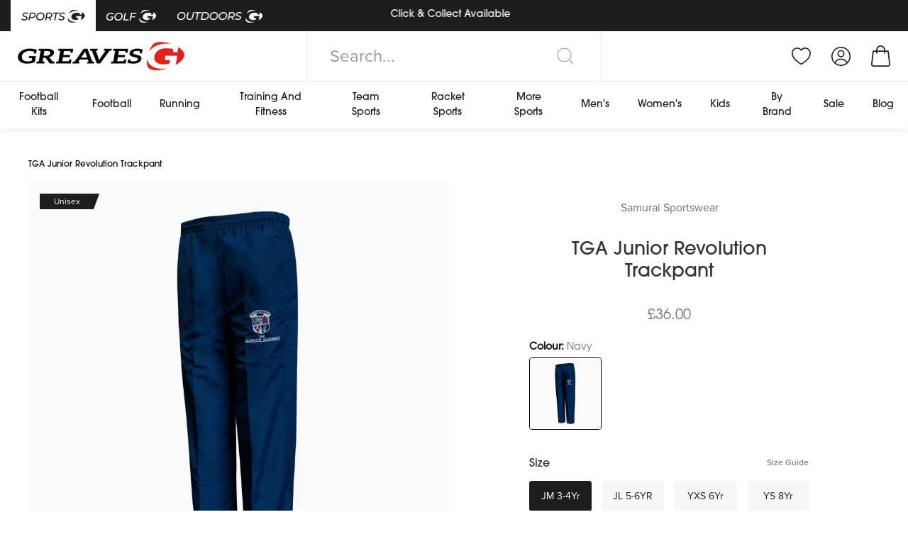

--- FILE ---
content_type: text/html; charset=utf-8
request_url: https://www.greavessports.com/collections/related-tga-boys-pe/products/tga-junior-revolution-trackpant-55388
body_size: 92896
content:
<!doctype html>
<!--[if IE 9]> <html class="ie9 no-js supports-no-cookies" lang="en"> <![endif]-->
<!--[if (gt IE 9)|!(IE)]><!--> <html class="no-js supports-no-cookies" lang="en"> <!--<![endif]-->
<head><script>
      (function () {
        window.onpageshow = function(event) {
          if (event.persisted) {
            window.location.reload();
          }
        };
      })();
    </script>
  <!-- Google Tag Manager -->
  <script>(function(w,d,s,l,i){w[l]=w[l]||[];w[l].push({'gtm.start':
    new Date().getTime(),event:'gtm.js'});var f=d.getElementsByTagName(s)[0],
    j=d.createElement(s),dl=l!='dataLayer'?'&l='+l:'';j.async=true;j.src=
    'https://www.googletagmanager.com/gtm.js?id='+i+dl;f.parentNode.insertBefore(j,f);
    })(window,document,'script','dataLayer','GTM-WCK6THL');</script>
  <!-- End Google Tag Manager -->
  
  <!-- Google Tag Manager (noscript) -->
  <noscript><iframe src="https://www.googletagmanager.com/ns.html?id=GTM-WCK6THL"
  height="0" width="0" style="display:none;visibility:hidden"></iframe></noscript>
  <!-- End Google Tag Manager (noscript) -->

  <meta charset="utf-8">
  <meta http-equiv="X-UA-Compatible" content="IE=edge">
  <meta name="viewport" content="width=device-width,initial-scale=1">
  <meta name="theme-color" content="#000">
  <link rel="canonical" href="https://www.greavessports.com/products/tga-junior-revolution-trackpant-55388">
  
  <meta name="google-site-verification" content="W5sfqM4LDfz4Yjzor-LjbRjUDdF8gk4_u4b34FUeYMQ" />
  <meta name="google-site-verification" content="pg4eIR1LEZsYd_LDEPA5SS8j4ocy2dqzniAqwB8S8KU" />
  <meta name="facebook-domain-verification" content="sde3ff6co8qtc6qhojnpcoxg7wt85z" />

  
    <link rel="shortcut icon" href="//www.greavessports.com/cdn/shop/files/favicon_3_32x32.png?v=1625659622" type="image/png">
  

  

  <title>
    TGA Junior Revolution Trackpant | The Glasgow Academy
    
    
    
      &ndash; Greaves Sports
    
  </title>

  
  
    <meta name="description" content="The Glasgow Academy junior Revolution trackpant for ages 3-14. Performex™ Microlight Ripstop fabric with mesh lining, zip pockets &amp; stretch knee panels. Unisex.">
  

  
  <script>
    window.Shopify = window.Shopify || {};
  </script>

  

  
<meta property="og:site_name" content="Greaves Sports">
<meta property="og:url" content="https://www.greavessports.com/products/tga-junior-revolution-trackpant-55388">
<meta property="og:title" content="TGA Junior Revolution Trackpant">
<meta property="og:type" content="product">
<meta property="og:description" content="The Glasgow Academy junior Revolution trackpant for ages 3-14. Performex™ Microlight Ripstop fabric with mesh lining, zip pockets &amp; stretch knee panels. Unisex."><meta property="og:price:amount" content="36.00">
  <meta property="og:price:currency" content="GBP"><meta property="og:image" content="http://www.greavessports.com/cdn/shop/products/1594291454-58705400_1024x1024.jpg?v=1625749503">
<meta property="og:image:secure_url" content="https://www.greavessports.com/cdn/shop/products/1594291454-58705400_1024x1024.jpg?v=1625749503">

<meta name="twitter:site" content="@GreavesSports">
<meta name="twitter:card" content="summary_large_image">
<meta name="twitter:title" content="TGA Junior Revolution Trackpant">
<meta name="twitter:description" content="The Glasgow Academy junior Revolution trackpant for ages 3-14. Performex™ Microlight Ripstop fabric with mesh lining, zip pockets &amp; stretch knee panels. Unisex.">

  
<link href="//www.greavessports.com/cdn/shop/t/162/assets/theme.min.css?v=101870156382466642001768496282" rel="stylesheet" type="text/css" media="all" />
<link rel="stylesheet" href="https://use.typekit.net/oua1eic.css">

  
  <script>
    document.documentElement.className = document.documentElement.className.replace('no-js', 'js');

    window.theme = {
      strings: {
        addToCart: "Add to Cart",
        soldOut: "Sold Out",
        unavailable: "Unavailable",
        addPreorderToCart: "Preorder Now"
      },
      moneyFormat: "£{{amount}}"
    };
  </script>

  

  <script src="//www.greavessports.com/cdn/shop/t/162/assets/theme.min.js?v=94107032017611320761768494728"></script>

  
  
    

<script>
  // Ensure Shoppad object on the window
  "Shoppad.apps.infiniteoptions".split(".").reduce(function(o, x) { if (!o[x]) {o[x] ={};} return o[x] }, window);

  // Setup beforeReady callback
  window.Shoppad.apps.infiniteoptions.beforeReady = function(subscribe) {
    // Wait until the app has loaded, then...
    subscribe('appLoad', function(e) {
      // Wait for MP to be loaded...
      var waitForMPInterval = setInterval(function(){
        if(window.MP !== undefined){
          clearInterval(waitForMPInterval);
          MP.Extensions.ProductPersonalisation.handleAppLoad(e);
        }
      }, 200);
    });
    subscribe('productBundleCartSubmit', function(event) {
      // console.log('productBundleCartSubmit prevented', event);
      // event.preventDefault(); // This still submits the personalisation product, but not the main product
      // MP.Extensions.ProductPersonalisation.handleAdditionalProductAdd(event.detail.submittedProducts);
    });
  };
</script>
<script src="//d1liekpayvooaz.cloudfront.net/apps/customizery/customizery.js?shop=greaves-sports.myshopify.com"></script>
  

  
  <script defer async src="https://kit.fontawesome.com/8023ab8337.js" crossorigin="anonymous"></script>

  
  
   <script>window.nfecShopVersion = '1769489836';window.nfecJsVersion = '449674';window.nfecCVersion = 69303</script><script>window.performance && window.performance.mark && window.performance.mark('shopify.content_for_header.start');</script><meta name="google-site-verification" content="D7PsU5ZosI57sjGT9viVhO7t03NO_r600R4WjLqbNMo">
<meta name="facebook-domain-verification" content="7boxyvwucwxfa588rbexu7m1v4advh">
<meta id="shopify-digital-wallet" name="shopify-digital-wallet" content="/52405403814/digital_wallets/dialog">
<meta name="shopify-checkout-api-token" content="70b7247d9dc98f07e89d6a345ad46cf5">
<meta id="in-context-paypal-metadata" data-shop-id="52405403814" data-venmo-supported="false" data-environment="production" data-locale="en_US" data-paypal-v4="true" data-currency="GBP">
<link rel="alternate" type="application/json+oembed" href="https://www.greavessports.com/products/tga-junior-revolution-trackpant-55388.oembed">
<script async="async" src="/checkouts/internal/preloads.js?locale=en-GB"></script>
<link rel="preconnect" href="https://shop.app" crossorigin="anonymous">
<script async="async" src="https://shop.app/checkouts/internal/preloads.js?locale=en-GB&shop_id=52405403814" crossorigin="anonymous"></script>
<script id="apple-pay-shop-capabilities" type="application/json">{"shopId":52405403814,"countryCode":"GB","currencyCode":"GBP","merchantCapabilities":["supports3DS"],"merchantId":"gid:\/\/shopify\/Shop\/52405403814","merchantName":"Greaves Sports","requiredBillingContactFields":["postalAddress","email","phone"],"requiredShippingContactFields":["postalAddress","email","phone"],"shippingType":"shipping","supportedNetworks":["visa","maestro","masterCard","amex","discover","elo"],"total":{"type":"pending","label":"Greaves Sports","amount":"1.00"},"shopifyPaymentsEnabled":true,"supportsSubscriptions":true}</script>
<script id="shopify-features" type="application/json">{"accessToken":"70b7247d9dc98f07e89d6a345ad46cf5","betas":["rich-media-storefront-analytics"],"domain":"www.greavessports.com","predictiveSearch":true,"shopId":52405403814,"locale":"en"}</script>
<script>var Shopify = Shopify || {};
Shopify.shop = "greaves-sports.myshopify.com";
Shopify.locale = "en";
Shopify.currency = {"active":"GBP","rate":"1.0"};
Shopify.country = "GB";
Shopify.theme = {"name":"[LIVE] 15\/01\/2025 January 2026","id":189678125440,"schema_name":"Greaves Sports 2021","schema_version":"1.0.0","theme_store_id":null,"role":"main"};
Shopify.theme.handle = "null";
Shopify.theme.style = {"id":null,"handle":null};
Shopify.cdnHost = "www.greavessports.com/cdn";
Shopify.routes = Shopify.routes || {};
Shopify.routes.root = "/";</script>
<script type="module">!function(o){(o.Shopify=o.Shopify||{}).modules=!0}(window);</script>
<script>!function(o){function n(){var o=[];function n(){o.push(Array.prototype.slice.apply(arguments))}return n.q=o,n}var t=o.Shopify=o.Shopify||{};t.loadFeatures=n(),t.autoloadFeatures=n()}(window);</script>
<script>
  window.ShopifyPay = window.ShopifyPay || {};
  window.ShopifyPay.apiHost = "shop.app\/pay";
  window.ShopifyPay.redirectState = null;
</script>
<script id="shop-js-analytics" type="application/json">{"pageType":"product"}</script>
<script defer="defer" async type="module" src="//www.greavessports.com/cdn/shopifycloud/shop-js/modules/v2/client.init-shop-cart-sync_WVOgQShq.en.esm.js"></script>
<script defer="defer" async type="module" src="//www.greavessports.com/cdn/shopifycloud/shop-js/modules/v2/chunk.common_C_13GLB1.esm.js"></script>
<script defer="defer" async type="module" src="//www.greavessports.com/cdn/shopifycloud/shop-js/modules/v2/chunk.modal_CLfMGd0m.esm.js"></script>
<script type="module">
  await import("//www.greavessports.com/cdn/shopifycloud/shop-js/modules/v2/client.init-shop-cart-sync_WVOgQShq.en.esm.js");
await import("//www.greavessports.com/cdn/shopifycloud/shop-js/modules/v2/chunk.common_C_13GLB1.esm.js");
await import("//www.greavessports.com/cdn/shopifycloud/shop-js/modules/v2/chunk.modal_CLfMGd0m.esm.js");

  window.Shopify.SignInWithShop?.initShopCartSync?.({"fedCMEnabled":true,"windoidEnabled":true});

</script>
<script>
  window.Shopify = window.Shopify || {};
  if (!window.Shopify.featureAssets) window.Shopify.featureAssets = {};
  window.Shopify.featureAssets['shop-js'] = {"shop-cart-sync":["modules/v2/client.shop-cart-sync_DuR37GeY.en.esm.js","modules/v2/chunk.common_C_13GLB1.esm.js","modules/v2/chunk.modal_CLfMGd0m.esm.js"],"init-fed-cm":["modules/v2/client.init-fed-cm_BucUoe6W.en.esm.js","modules/v2/chunk.common_C_13GLB1.esm.js","modules/v2/chunk.modal_CLfMGd0m.esm.js"],"shop-toast-manager":["modules/v2/client.shop-toast-manager_B0JfrpKj.en.esm.js","modules/v2/chunk.common_C_13GLB1.esm.js","modules/v2/chunk.modal_CLfMGd0m.esm.js"],"init-shop-cart-sync":["modules/v2/client.init-shop-cart-sync_WVOgQShq.en.esm.js","modules/v2/chunk.common_C_13GLB1.esm.js","modules/v2/chunk.modal_CLfMGd0m.esm.js"],"shop-button":["modules/v2/client.shop-button_B_U3bv27.en.esm.js","modules/v2/chunk.common_C_13GLB1.esm.js","modules/v2/chunk.modal_CLfMGd0m.esm.js"],"init-windoid":["modules/v2/client.init-windoid_DuP9q_di.en.esm.js","modules/v2/chunk.common_C_13GLB1.esm.js","modules/v2/chunk.modal_CLfMGd0m.esm.js"],"shop-cash-offers":["modules/v2/client.shop-cash-offers_BmULhtno.en.esm.js","modules/v2/chunk.common_C_13GLB1.esm.js","modules/v2/chunk.modal_CLfMGd0m.esm.js"],"pay-button":["modules/v2/client.pay-button_CrPSEbOK.en.esm.js","modules/v2/chunk.common_C_13GLB1.esm.js","modules/v2/chunk.modal_CLfMGd0m.esm.js"],"init-customer-accounts":["modules/v2/client.init-customer-accounts_jNk9cPYQ.en.esm.js","modules/v2/client.shop-login-button_DJ5ldayH.en.esm.js","modules/v2/chunk.common_C_13GLB1.esm.js","modules/v2/chunk.modal_CLfMGd0m.esm.js"],"avatar":["modules/v2/client.avatar_BTnouDA3.en.esm.js"],"checkout-modal":["modules/v2/client.checkout-modal_pBPyh9w8.en.esm.js","modules/v2/chunk.common_C_13GLB1.esm.js","modules/v2/chunk.modal_CLfMGd0m.esm.js"],"init-shop-for-new-customer-accounts":["modules/v2/client.init-shop-for-new-customer-accounts_BUoCy7a5.en.esm.js","modules/v2/client.shop-login-button_DJ5ldayH.en.esm.js","modules/v2/chunk.common_C_13GLB1.esm.js","modules/v2/chunk.modal_CLfMGd0m.esm.js"],"init-customer-accounts-sign-up":["modules/v2/client.init-customer-accounts-sign-up_CnczCz9H.en.esm.js","modules/v2/client.shop-login-button_DJ5ldayH.en.esm.js","modules/v2/chunk.common_C_13GLB1.esm.js","modules/v2/chunk.modal_CLfMGd0m.esm.js"],"init-shop-email-lookup-coordinator":["modules/v2/client.init-shop-email-lookup-coordinator_CzjY5t9o.en.esm.js","modules/v2/chunk.common_C_13GLB1.esm.js","modules/v2/chunk.modal_CLfMGd0m.esm.js"],"shop-follow-button":["modules/v2/client.shop-follow-button_CsYC63q7.en.esm.js","modules/v2/chunk.common_C_13GLB1.esm.js","modules/v2/chunk.modal_CLfMGd0m.esm.js"],"shop-login-button":["modules/v2/client.shop-login-button_DJ5ldayH.en.esm.js","modules/v2/chunk.common_C_13GLB1.esm.js","modules/v2/chunk.modal_CLfMGd0m.esm.js"],"shop-login":["modules/v2/client.shop-login_B9ccPdmx.en.esm.js","modules/v2/chunk.common_C_13GLB1.esm.js","modules/v2/chunk.modal_CLfMGd0m.esm.js"],"lead-capture":["modules/v2/client.lead-capture_D0K_KgYb.en.esm.js","modules/v2/chunk.common_C_13GLB1.esm.js","modules/v2/chunk.modal_CLfMGd0m.esm.js"],"payment-terms":["modules/v2/client.payment-terms_BWmiNN46.en.esm.js","modules/v2/chunk.common_C_13GLB1.esm.js","modules/v2/chunk.modal_CLfMGd0m.esm.js"]};
</script>
<script>(function() {
  var isLoaded = false;
  function asyncLoad() {
    if (isLoaded) return;
    isLoaded = true;
    var urls = ["https:\/\/js.smile.io\/v1\/smile-shopify.js?shop=greaves-sports.myshopify.com","https:\/\/app.kiwisizing.com\/web\/js\/dist\/kiwiSizing\/plugin\/SizingPlugin.prod.js?v=330\u0026shop=greaves-sports.myshopify.com","\/\/d1liekpayvooaz.cloudfront.net\/apps\/customizery\/customizery.js?shop=greaves-sports.myshopify.com","https:\/\/ecommplugins-scripts.trustpilot.com\/v2.1\/js\/header.min.js?settings=eyJrZXkiOiJua0NrYVIzVDZrQVpKZlRYIiwicyI6Im5vbmUifQ==\u0026v=2.5\u0026shop=greaves-sports.myshopify.com","https:\/\/ecommplugins-trustboxsettings.trustpilot.com\/greaves-sports.myshopify.com.js?settings=1635677802643\u0026shop=greaves-sports.myshopify.com","\/\/swymv3free-01.azureedge.net\/code\/swym_fb_pixel.js?shop=greaves-sports.myshopify.com","https:\/\/d5zu2f4xvqanl.cloudfront.net\/42\/fe\/null?shop=greaves-sports.myshopify.com","\/\/cdn.shopify.com\/proxy\/02b6ed61e591a0e4a2b021de06f36b34fb8d64a52823b2ec2fe924447b87fa18\/feed.mulwi.com\/js\/init.js?shop=greaves-sports.myshopify.com\u0026sp-cache-control=cHVibGljLCBtYXgtYWdlPTkwMA","https:\/\/static.klaviyo.com\/onsite\/js\/QZTqDR\/klaviyo.js?company_id=QZTqDR\u0026shop=greaves-sports.myshopify.com","https:\/\/cdn.attn.tv\/greavessports\/dtag.js?shop=greaves-sports.myshopify.com","https:\/\/searchanise-ef84.kxcdn.com\/widgets\/shopify\/init.js?a=6e7b7G1P8s\u0026shop=greaves-sports.myshopify.com","https:\/\/s3.eu-west-1.amazonaws.com\/production-klarna-il-shopify-osm\/d3bc5d6366701989e2db5a93793900883f2d31a6\/greaves-sports.myshopify.com-1768497351213.js?shop=greaves-sports.myshopify.com"];
    for (var i = 0; i < urls.length; i++) {
      var s = document.createElement('script');
      s.type = 'text/javascript';
      s.async = true;
      s.src = urls[i];
      var x = document.getElementsByTagName('script')[0];
      x.parentNode.insertBefore(s, x);
    }
  };
  if(window.attachEvent) {
    window.attachEvent('onload', asyncLoad);
  } else {
    window.addEventListener('load', asyncLoad, false);
  }
})();</script>
<script id="__st">var __st={"a":52405403814,"offset":0,"reqid":"46976e5a-a03e-4fa6-9e9e-3fbb9ad9d1f2-1769562705","pageurl":"www.greavessports.com\/collections\/related-tga-boys-pe\/products\/tga-junior-revolution-trackpant-55388","u":"2994c73fcdc4","p":"product","rtyp":"product","rid":6875337621670};</script>
<script>window.ShopifyPaypalV4VisibilityTracking = true;</script>
<script id="captcha-bootstrap">!function(){'use strict';const t='contact',e='account',n='new_comment',o=[[t,t],['blogs',n],['comments',n],[t,'customer']],c=[[e,'customer_login'],[e,'guest_login'],[e,'recover_customer_password'],[e,'create_customer']],r=t=>t.map((([t,e])=>`form[action*='/${t}']:not([data-nocaptcha='true']) input[name='form_type'][value='${e}']`)).join(','),a=t=>()=>t?[...document.querySelectorAll(t)].map((t=>t.form)):[];function s(){const t=[...o],e=r(t);return a(e)}const i='password',u='form_key',d=['recaptcha-v3-token','g-recaptcha-response','h-captcha-response',i],f=()=>{try{return window.sessionStorage}catch{return}},m='__shopify_v',_=t=>t.elements[u];function p(t,e,n=!1){try{const o=window.sessionStorage,c=JSON.parse(o.getItem(e)),{data:r}=function(t){const{data:e,action:n}=t;return t[m]||n?{data:e,action:n}:{data:t,action:n}}(c);for(const[e,n]of Object.entries(r))t.elements[e]&&(t.elements[e].value=n);n&&o.removeItem(e)}catch(o){console.error('form repopulation failed',{error:o})}}const l='form_type',E='cptcha';function T(t){t.dataset[E]=!0}const w=window,h=w.document,L='Shopify',v='ce_forms',y='captcha';let A=!1;((t,e)=>{const n=(g='f06e6c50-85a8-45c8-87d0-21a2b65856fe',I='https://cdn.shopify.com/shopifycloud/storefront-forms-hcaptcha/ce_storefront_forms_captcha_hcaptcha.v1.5.2.iife.js',D={infoText:'Protected by hCaptcha',privacyText:'Privacy',termsText:'Terms'},(t,e,n)=>{const o=w[L][v],c=o.bindForm;if(c)return c(t,g,e,D).then(n);var r;o.q.push([[t,g,e,D],n]),r=I,A||(h.body.append(Object.assign(h.createElement('script'),{id:'captcha-provider',async:!0,src:r})),A=!0)});var g,I,D;w[L]=w[L]||{},w[L][v]=w[L][v]||{},w[L][v].q=[],w[L][y]=w[L][y]||{},w[L][y].protect=function(t,e){n(t,void 0,e),T(t)},Object.freeze(w[L][y]),function(t,e,n,w,h,L){const[v,y,A,g]=function(t,e,n){const i=e?o:[],u=t?c:[],d=[...i,...u],f=r(d),m=r(i),_=r(d.filter((([t,e])=>n.includes(e))));return[a(f),a(m),a(_),s()]}(w,h,L),I=t=>{const e=t.target;return e instanceof HTMLFormElement?e:e&&e.form},D=t=>v().includes(t);t.addEventListener('submit',(t=>{const e=I(t);if(!e)return;const n=D(e)&&!e.dataset.hcaptchaBound&&!e.dataset.recaptchaBound,o=_(e),c=g().includes(e)&&(!o||!o.value);(n||c)&&t.preventDefault(),c&&!n&&(function(t){try{if(!f())return;!function(t){const e=f();if(!e)return;const n=_(t);if(!n)return;const o=n.value;o&&e.removeItem(o)}(t);const e=Array.from(Array(32),(()=>Math.random().toString(36)[2])).join('');!function(t,e){_(t)||t.append(Object.assign(document.createElement('input'),{type:'hidden',name:u})),t.elements[u].value=e}(t,e),function(t,e){const n=f();if(!n)return;const o=[...t.querySelectorAll(`input[type='${i}']`)].map((({name:t})=>t)),c=[...d,...o],r={};for(const[a,s]of new FormData(t).entries())c.includes(a)||(r[a]=s);n.setItem(e,JSON.stringify({[m]:1,action:t.action,data:r}))}(t,e)}catch(e){console.error('failed to persist form',e)}}(e),e.submit())}));const S=(t,e)=>{t&&!t.dataset[E]&&(n(t,e.some((e=>e===t))),T(t))};for(const o of['focusin','change'])t.addEventListener(o,(t=>{const e=I(t);D(e)&&S(e,y())}));const B=e.get('form_key'),M=e.get(l),P=B&&M;t.addEventListener('DOMContentLoaded',(()=>{const t=y();if(P)for(const e of t)e.elements[l].value===M&&p(e,B);[...new Set([...A(),...v().filter((t=>'true'===t.dataset.shopifyCaptcha))])].forEach((e=>S(e,t)))}))}(h,new URLSearchParams(w.location.search),n,t,e,['guest_login'])})(!0,!0)}();</script>
<script integrity="sha256-4kQ18oKyAcykRKYeNunJcIwy7WH5gtpwJnB7kiuLZ1E=" data-source-attribution="shopify.loadfeatures" defer="defer" src="//www.greavessports.com/cdn/shopifycloud/storefront/assets/storefront/load_feature-a0a9edcb.js" crossorigin="anonymous"></script>
<script crossorigin="anonymous" defer="defer" src="//www.greavessports.com/cdn/shopifycloud/storefront/assets/shopify_pay/storefront-65b4c6d7.js?v=20250812"></script>
<script data-source-attribution="shopify.dynamic_checkout.dynamic.init">var Shopify=Shopify||{};Shopify.PaymentButton=Shopify.PaymentButton||{isStorefrontPortableWallets:!0,init:function(){window.Shopify.PaymentButton.init=function(){};var t=document.createElement("script");t.src="https://www.greavessports.com/cdn/shopifycloud/portable-wallets/latest/portable-wallets.en.js",t.type="module",document.head.appendChild(t)}};
</script>
<script data-source-attribution="shopify.dynamic_checkout.buyer_consent">
  function portableWalletsHideBuyerConsent(e){var t=document.getElementById("shopify-buyer-consent"),n=document.getElementById("shopify-subscription-policy-button");t&&n&&(t.classList.add("hidden"),t.setAttribute("aria-hidden","true"),n.removeEventListener("click",e))}function portableWalletsShowBuyerConsent(e){var t=document.getElementById("shopify-buyer-consent"),n=document.getElementById("shopify-subscription-policy-button");t&&n&&(t.classList.remove("hidden"),t.removeAttribute("aria-hidden"),n.addEventListener("click",e))}window.Shopify?.PaymentButton&&(window.Shopify.PaymentButton.hideBuyerConsent=portableWalletsHideBuyerConsent,window.Shopify.PaymentButton.showBuyerConsent=portableWalletsShowBuyerConsent);
</script>
<script>
  function portableWalletsCleanup(e){e&&e.src&&console.error("Failed to load portable wallets script "+e.src);var t=document.querySelectorAll("shopify-accelerated-checkout .shopify-payment-button__skeleton, shopify-accelerated-checkout-cart .wallet-cart-button__skeleton"),e=document.getElementById("shopify-buyer-consent");for(let e=0;e<t.length;e++)t[e].remove();e&&e.remove()}function portableWalletsNotLoadedAsModule(e){e instanceof ErrorEvent&&"string"==typeof e.message&&e.message.includes("import.meta")&&"string"==typeof e.filename&&e.filename.includes("portable-wallets")&&(window.removeEventListener("error",portableWalletsNotLoadedAsModule),window.Shopify.PaymentButton.failedToLoad=e,"loading"===document.readyState?document.addEventListener("DOMContentLoaded",window.Shopify.PaymentButton.init):window.Shopify.PaymentButton.init())}window.addEventListener("error",portableWalletsNotLoadedAsModule);
</script>

<script type="module" src="https://www.greavessports.com/cdn/shopifycloud/portable-wallets/latest/portable-wallets.en.js" onError="portableWalletsCleanup(this)" crossorigin="anonymous"></script>
<script nomodule>
  document.addEventListener("DOMContentLoaded", portableWalletsCleanup);
</script>

<script id='scb4127' type='text/javascript' async='' src='https://www.greavessports.com/cdn/shopifycloud/privacy-banner/storefront-banner.js'></script><link id="shopify-accelerated-checkout-styles" rel="stylesheet" media="screen" href="https://www.greavessports.com/cdn/shopifycloud/portable-wallets/latest/accelerated-checkout-backwards-compat.css" crossorigin="anonymous">
<style id="shopify-accelerated-checkout-cart">
        #shopify-buyer-consent {
  margin-top: 1em;
  display: inline-block;
  width: 100%;
}

#shopify-buyer-consent.hidden {
  display: none;
}

#shopify-subscription-policy-button {
  background: none;
  border: none;
  padding: 0;
  text-decoration: underline;
  font-size: inherit;
  cursor: pointer;
}

#shopify-subscription-policy-button::before {
  box-shadow: none;
}

      </style>

<script>window.performance && window.performance.mark && window.performance.mark('shopify.content_for_header.end');</script>
  

  
<script>
  window.mp_deferred_callbacks = [];
  var mp_deferred_interval = setInterval(function(){
    if(window.MP !== undefined){
      for(var i = 0; i < window.mp_deferred_callbacks.length; i++){
        window.mp_deferred_callbacks[i]();
      }
      clearInterval(mp_deferred_interval);
    }
  }, 200);
</script>
<style>
    :root {
      --uk-breakpoint-s: 640px;
      --uk-breakpoint-m: 960px;
      --uk-breakpoint-l: 1200px;
      --uk-breakpoint-xl: 1600px;
      --uk-leader-fill-content: .;
    }
  </style>

  
  <script>
  window.KiwiSizing = window.KiwiSizing === undefined ? {} : window.KiwiSizing;
  KiwiSizing.shop = "greaves-sports.myshopify.com";
  
  
  KiwiSizing.data = {
    collections: "275681444006,277319450790,279005692070,288769638566,281262555302,294725353638,272747430054,286533583014,286532436134,286533353638,293538594982,277933195430",
    tags: "Brand: SAMURAI SPORTSWEAR,Category: TGA,Channel: Online Store,Dept: 650,Flash: Unisex,Force Update,Function: No Deals,Gender: Kids,in-stock,Offer: Full Price,Size: JL 5-6YR,Size: JM 3-4YR,Size: XXS 14YR,Subtype: Trousers,Till: 17,Type: Clothing,YCRF_Clothing",
    product: "6875337621670",
    vendor: "Samurai Sportswear",
    type: "Clothing",
    title: "TGA Junior Revolution Trackpant",
    images: ["\/\/www.greavessports.com\/cdn\/shop\/products\/1594291454-58705400.jpg?v=1625749503"],
  };
  
  </script>  

  
  <link href="https://d3hw6dc1ow8pp2.cloudfront.net/styles/main.min.css" rel="stylesheet" type="text/css">
<style type="text/css">
.okeReviews .okeReviews-reviewsWidget-header-controls-writeReview {
        display: inline-block;
    }
    .okeReviews .okeReviews-reviewsWidget.is-okeReviews-empty {
        display: block;
    }
</style>
<script type="application/json" id="oke-reviews-settings">
{"analyticsSettings":{"provider":"none"},"disableInitialReviewsFetchOnProducts":false,"filtersEnabled":false,"initialReviewDisplayCount":1,"locale":"en","localeAndVariant":{"code":"en"},"omitMicrodata":true,"reviewSortOrder":"rating","subscriberId":"ddc5ff8b-4051-49f5-8ac3-0eb2ef0fa5f6","widgetTemplateId":"minimal","starRatingColor":"#FFC729","recorderPlus":true,"recorderQandaPlus":true}
</script>

  <link rel="stylesheet" type="text/css" href="https://dov7r31oq5dkj.cloudfront.net/ddc5ff8b-4051-49f5-8ac3-0eb2ef0fa5f6/widget-style-customisations.css?v=bf5865c6-d34e-4312-b40b-84dc3acb4ee9">
  
  

<script src="https://cdn-widgetsrepository.yotpo.com/v1/loader/VhquhkJxWXUSG8FMKxRhxSxDqA3K40GECwc2MCaz" async></script>

  
  <script src="https://www.dwin1.com/24713.js" type="text/javascript" defer="defer"></script>

  
<div id="shopify-section-scripts" class="shopify-section"><span style='display:none'>
  
<script src="https://cdn-widgetsrepository.yotpo.com/v1/loader/mHyQpzUq_9BVqqcRYh5P1w" async></script> 
 <script>
    document.addEventListener("minicart:updated", e => {
      console.log('[T] MC Updated');
      yotpoWidgetsContainer.guids.mHyQpzUq_9BVqqcRYh5P1w.initWidgets(); // eughhhh
    });
  </script>
<style>
    .mp-price-loyalty-discount {
      padding: 5px 5px 3px 5px;
      color: white !important;
      display: inline-block;
      border-radius: 5px;
      text-align: center;
      background: linear-gradient(
        110deg,
        #b89e3d 0%,
        #caaf4c 40%,
        #f2e08c 50%,
        #caaf4c 60%,
        #b89e3d 100%
      );
      background-size: 300% 100%;
      animation: shimmer 2.5s linear 1 forwards; /* 👈 run once, hold final frame */
      box-shadow: 0 0 10px rgba(0, 0, 0, 0.15);

      &.mp-large {
        padding: 10px 10px 8px 10px !important;
      }
    }
    @keyframes shimmer {
      0% {
        background-position: 0% 0;
      }
      100% {
        background-position: -200% 0;
      }
    }
  </style>
</span>

 </div><!-- BEGIN app block: shopify://apps/klaviyo-email-marketing-sms/blocks/klaviyo-onsite-embed/2632fe16-c075-4321-a88b-50b567f42507 -->












  <script async src="https://static.klaviyo.com/onsite/js/WZew8J/klaviyo.js?company_id=WZew8J"></script>
  <script>!function(){if(!window.klaviyo){window._klOnsite=window._klOnsite||[];try{window.klaviyo=new Proxy({},{get:function(n,i){return"push"===i?function(){var n;(n=window._klOnsite).push.apply(n,arguments)}:function(){for(var n=arguments.length,o=new Array(n),w=0;w<n;w++)o[w]=arguments[w];var t="function"==typeof o[o.length-1]?o.pop():void 0,e=new Promise((function(n){window._klOnsite.push([i].concat(o,[function(i){t&&t(i),n(i)}]))}));return e}}})}catch(n){window.klaviyo=window.klaviyo||[],window.klaviyo.push=function(){var n;(n=window._klOnsite).push.apply(n,arguments)}}}}();</script>

  
    <script id="viewed_product">
      if (item == null) {
        var _learnq = _learnq || [];

        var MetafieldReviews = null
        var MetafieldYotpoRating = null
        var MetafieldYotpoCount = null
        var MetafieldLooxRating = null
        var MetafieldLooxCount = null
        var okendoProduct = null
        var okendoProductReviewCount = null
        var okendoProductReviewAverageValue = null
        try {
          // The following fields are used for Customer Hub recently viewed in order to add reviews.
          // This information is not part of __kla_viewed. Instead, it is part of __kla_viewed_reviewed_items
          MetafieldReviews = {"rating":{"scale_min":"1.0","scale_max":"5.0","value":"2.6"},"rating_count":5};
          MetafieldYotpoRating = "2.6"
          MetafieldYotpoCount = "5"
          MetafieldLooxRating = null
          MetafieldLooxCount = null

          okendoProduct = {"reviewCount":5,"reviewAverageValue":"2.6"}
          // If the okendo metafield is not legacy, it will error, which then requires the new json formatted data
          if (okendoProduct && 'error' in okendoProduct) {
            okendoProduct = null
          }
          okendoProductReviewCount = okendoProduct ? okendoProduct.reviewCount : null
          okendoProductReviewAverageValue = okendoProduct ? okendoProduct.reviewAverageValue : null
        } catch (error) {
          console.error('Error in Klaviyo onsite reviews tracking:', error);
        }

        var item = {
          Name: "TGA Junior Revolution Trackpant",
          ProductID: 6875337621670,
          Categories: ["All","All Clothing","Full Price Collection","Golf Clothing \u0026 Footwear","Kid's","Kid's Sports Clothing","Kid's Trousers","Related: Junior Unisex PE","Related: TGA Boys PE","Related: TGA Girls","TGA Sports Clothing","The Glasgow Academy"],
          ImageURL: "https://www.greavessports.com/cdn/shop/products/1594291454-58705400_grande.jpg?v=1625749503",
          URL: "https://www.greavessports.com/products/tga-junior-revolution-trackpant-55388",
          Brand: "Samurai Sportswear",
          Price: "£36.00",
          Value: "36.00",
          CompareAtPrice: "£0.00"
        };
        _learnq.push(['track', 'Viewed Product', item]);
        _learnq.push(['trackViewedItem', {
          Title: item.Name,
          ItemId: item.ProductID,
          Categories: item.Categories,
          ImageUrl: item.ImageURL,
          Url: item.URL,
          Metadata: {
            Brand: item.Brand,
            Price: item.Price,
            Value: item.Value,
            CompareAtPrice: item.CompareAtPrice
          },
          metafields:{
            reviews: MetafieldReviews,
            yotpo:{
              rating: MetafieldYotpoRating,
              count: MetafieldYotpoCount,
            },
            loox:{
              rating: MetafieldLooxRating,
              count: MetafieldLooxCount,
            },
            okendo: {
              rating: okendoProductReviewAverageValue,
              count: okendoProductReviewCount,
            }
          }
        }]);
      }
    </script>
  




  <script>
    window.klaviyoReviewsProductDesignMode = false
  </script>







<!-- END app block --><!-- BEGIN app block: shopify://apps/attentive/blocks/attn-tag/8df62c72-8fe4-407e-a5b3-72132be30a0d --><script type="text/javascript" src="https://sgpoo.greavessports.com/providers/atLabel/load" onerror=" var fallbackScript = document.createElement('script'); fallbackScript.src = 'https://cdn.attn.tv/greavessports/dtag.js'; document.head.appendChild(fallbackScript);" data-source="loaded?source=app-embed" defer="defer"></script>


<!-- END app block --><!-- BEGIN app block: shopify://apps/eg-auto-add-to-cart/blocks/app-embed/0f7d4f74-1e89-4820-aec4-6564d7e535d2 -->










  
    <script
      async
      type="text/javascript"
      src="https://cdn.506.io/eg/script.js?shop=greaves-sports.myshopify.com&v=7"
    ></script>
  



  <meta id="easygift-shop" itemid="c2hvcF8kXzE3Njk1NjI3MDU=" content="{&quot;isInstalled&quot;:true,&quot;installedOn&quot;:&quot;2025-09-17T14:31:36.984Z&quot;,&quot;appVersion&quot;:&quot;3.0&quot;,&quot;subscriptionName&quot;:&quot;Unlimited&quot;,&quot;cartAnalytics&quot;:true,&quot;freeTrialEndsOn&quot;:null,&quot;settings&quot;:{&quot;reminderBannerStyle&quot;:{&quot;position&quot;:{&quot;horizontal&quot;:&quot;right&quot;,&quot;vertical&quot;:&quot;bottom&quot;},&quot;closingMode&quot;:&quot;doNotAutoClose&quot;,&quot;cssStyles&quot;:&quot;&quot;,&quot;displayAfter&quot;:5,&quot;headerText&quot;:&quot;&quot;,&quot;imageUrl&quot;:null,&quot;primaryColor&quot;:&quot;#000000&quot;,&quot;reshowBannerAfter&quot;:&quot;everyNewSession&quot;,&quot;selfcloseAfter&quot;:5,&quot;showImage&quot;:false,&quot;subHeaderText&quot;:&quot;&quot;},&quot;addedItemIdentifier&quot;:&quot;_Gifted&quot;,&quot;ignoreOtherAppLineItems&quot;:null,&quot;customVariantsInfoLifetimeMins&quot;:1440,&quot;redirectPath&quot;:null,&quot;ignoreNonStandardCartRequests&quot;:false,&quot;bannerStyle&quot;:{&quot;position&quot;:{&quot;horizontal&quot;:&quot;right&quot;,&quot;vertical&quot;:&quot;bottom&quot;},&quot;cssStyles&quot;:null,&quot;primaryColor&quot;:&quot;#000000&quot;},&quot;themePresetId&quot;:null,&quot;notificationStyle&quot;:{&quot;position&quot;:{&quot;horizontal&quot;:null,&quot;vertical&quot;:null},&quot;cssStyles&quot;:null,&quot;duration&quot;:null,&quot;hasCustomizations&quot;:false,&quot;primaryColor&quot;:null},&quot;fetchCartData&quot;:false,&quot;useLocalStorage&quot;:{&quot;enabled&quot;:false,&quot;expiryMinutes&quot;:null},&quot;popupStyle&quot;:{&quot;closeModalOutsideClick&quot;:true,&quot;priceShowZeroDecimals&quot;:true,&quot;addButtonText&quot;:null,&quot;cssStyles&quot;:null,&quot;dismissButtonText&quot;:null,&quot;hasCustomizations&quot;:false,&quot;imageUrl&quot;:null,&quot;outOfStockButtonText&quot;:null,&quot;primaryColor&quot;:null,&quot;secondaryColor&quot;:null,&quot;showProductLink&quot;:false,&quot;subscriptionLabel&quot;:null},&quot;refreshAfterBannerClick&quot;:false,&quot;disableReapplyRules&quot;:false,&quot;disableReloadOnFailedAddition&quot;:false,&quot;autoReloadCartPage&quot;:false,&quot;ajaxRedirectPath&quot;:null,&quot;allowSimultaneousRequests&quot;:false,&quot;applyRulesOnCheckout&quot;:false,&quot;enableCartCtrlOverrides&quot;:false,&quot;customRedirectFromCart&quot;:null,&quot;scriptSettings&quot;:{&quot;branding&quot;:{&quot;removalRequestSent&quot;:null,&quot;show&quot;:false},&quot;productPageRedirection&quot;:{&quot;enabled&quot;:false,&quot;products&quot;:[],&quot;redirectionURL&quot;:&quot;\/&quot;},&quot;debugging&quot;:{&quot;enabled&quot;:false,&quot;enabledOn&quot;:null,&quot;stringifyObj&quot;:false},&quot;useFinalPriceGetEntireCart&quot;:false,&quot;enableBuyNowInterceptions&quot;:false,&quot;useFinalPrice&quot;:false,&quot;hideGiftedPropertyText&quot;:false,&quot;fetchCartDataBeforeRequest&quot;:false,&quot;customCSS&quot;:null,&quot;decodePayload&quot;:false,&quot;delayUpdates&quot;:2000,&quot;fetchProductInfoFromSavedDomain&quot;:false,&quot;hideAlertsOnFrontend&quot;:false,&quot;removeEGPropertyFromSplitActionLineItems&quot;:false,&quot;removeProductsAddedFromExpiredRules&quot;:false},&quot;accessToEnterprise&quot;:false},&quot;translations&quot;:null,&quot;defaultLocale&quot;:&quot;en&quot;,&quot;shopDomain&quot;:&quot;www.greavessports.com&quot;}">


<script defer>
  (async function() {
    try {

      const blockVersion = "v3"
      if (blockVersion != "v3") {
        return
      }

      let metaErrorFlag = false;
      if (metaErrorFlag) {
        return
      }

      // Parse metafields as JSON
      const metafields = {"easygift-rule-68cc13972f1d9da751d8fcd5":{"schedule":{"enabled":false,"starts":null,"ends":null},"trigger":{"productTags":{"targets":[],"collectionInfo":null,"sellingPlan":null},"promoCode":null,"promoCodeDiscount":null,"type":"collection","minCartValue":null,"hasUpperCartValue":false,"upperCartValue":null,"products":[],"collections":[{"name":"R.M. Williams Boots (Full Price)","id":304785031334,"gid":"gid:\/\/shopify\/Collection\/304785031334","handle":"r-m-williams-suede-boots-full-price","_id":"68cc13972f1d9da751d8fcd6"}],"condition":null,"conditionMin":null,"conditionMax":null,"collectionSellingPlanType":null},"action":{"notification":{"enabled":false,"headerText":null,"subHeaderText":null,"showImage":false,"imageUrl":""},"discount":{"issue":null,"type":"app","discountType":"percentage","title":"R.M. Williams Free Gift (EasyGift)","createdByEasyGift":true,"easygiftAppDiscount":true,"value":100,"id":"gid:\/\/shopify\/DiscountAutomaticNode\/2227796148608"},"popupOptions":{"showVariantsSeparately":false,"headline":"Free R.M Williams Care Product","subHeadline":"Choose Your Free Shoe Care Product (T\u0026C's Apply)","showItemsPrice":true,"popupDismissable":false,"imageUrl":null,"persistPopup":false,"rewardQuantity":1,"showDiscountedPrice":true,"hideOOSItems":true},"banner":{"enabled":false,"headerText":null,"subHeaderText":null,"showImage":false,"imageUrl":null,"displayAfter":"5","closingMode":"doNotAutoClose","selfcloseAfter":"5","reshowBannerAfter":"everyNewSession","redirectLink":null},"type":"offerToCustomer","products":[{"handle":"r-m-williams-stockmans-boot-polish-dark-tan","title":"Stockmans Boot Polish (Dark Tan)","id":"6874549977254","gid":"gid:\/\/shopify\/Product\/6874549977254","hasOnlyDefaultVariant":false,"variants":[{"title":"Dark Tan \/ One Size","displayName":"Stockmans Boot Polish (Dark Tan) - Dark Tan \/ One Size","id":"40516548067494","gid":"gid:\/\/shopify\/ProductVariant\/40516548067494","showVariantName":false,"alerts":[{"type":"outOfStock","triggered":false}]}]},{"handle":"r-m-williams-stockmans-boot-polish-chestnut","title":"Stockmans Boot Polish (Chesnut)","id":"6874550042790","gid":"gid:\/\/shopify\/Product\/6874550042790","hasOnlyDefaultVariant":false,"variants":[{"title":"Chestnut \/ One Size","displayName":"Stockmans Boot Polish (Chesnut) - Chestnut \/ One Size","id":"40516548329638","gid":"gid:\/\/shopify\/ProductVariant\/40516548329638","showVariantName":false,"alerts":[{"type":"outOfStock","triggered":false}]}]},{"handle":"r-m-williams-stockmans-boot-polish-black","title":"Stockmans Boot Polish (Black)","id":"6874550075558","gid":"gid:\/\/shopify\/Product\/6874550075558","hasOnlyDefaultVariant":false,"variants":[{"title":"Black \/ One Size","displayName":"Stockmans Boot Polish (Black) - Black \/ One Size","id":"40516548362406","gid":"gid:\/\/shopify\/ProductVariant\/40516548362406","showVariantName":false,"alerts":[]}]},{"handle":"r-m-williams-stockmans-boot-polish-natural","title":"Stockmans Boot Polish (Natural)","id":"6874550173862","gid":"gid:\/\/shopify\/Product\/6874550173862","hasOnlyDefaultVariant":false,"variants":[{"title":"Natural \/ One Size","displayName":"Stockmans Boot Polish (Natural) - Natural \/ One Size","id":"40516548493478","gid":"gid:\/\/shopify\/ProductVariant\/40516548493478","showVariantName":false,"alerts":[]}]},{"handle":"rm-williams-suede-cleaner-spray","title":"RM Williams Suede Cleaner Spray","id":"6874550861990","gid":"gid:\/\/shopify\/Product\/6874550861990","hasOnlyDefaultVariant":false,"variants":[{"title":"Misc \/ Standard","displayName":"RM Williams Suede Cleaner Spray - Misc \/ Standard","id":"40516550328486","gid":"gid:\/\/shopify\/ProductVariant\/40516550328486","showVariantName":false,"alerts":[]}]},{"handle":"rm-williams-suede-protector-spray","title":"RM Williams Suede Protector Spray","id":"6874551025830","gid":"gid:\/\/shopify\/Product\/6874551025830","hasOnlyDefaultVariant":false,"variants":[{"title":"Misc \/ Standard","displayName":"RM Williams Suede Protector Spray - Misc \/ Standard","id":"40516550852774","gid":"gid:\/\/shopify\/ProductVariant\/40516550852774","showVariantName":false,"alerts":[]}]}],"limit":1,"preventProductRemoval":false,"addAvailableProducts":false},"targeting":{"link":{"destination":null,"data":null,"cookieLifetime":14},"additionalCriteria":{"geo":{"include":[],"exclude":[]},"type":null,"customerTags":[],"customerTagsExcluded":[],"customerId":[],"orderCount":null,"hasOrderCountMax":false,"orderCountMax":null,"totalSpent":null,"hasTotalSpentMax":false,"totalSpentMax":null},"type":"all"},"settings":{"worksInReverse":true,"runsOncePerSession":false,"preventAddedItemPurchase":false,"showReminderBanner":false},"_id":"68cc13972f1d9da751d8fcd5","name":"RM Williams","store":"68cac646bd97bd28e26421f9","shop":"greaves-sports","active":true,"translations":null,"createdAt":"2025-09-18T14:13:43.801Z","updatedAt":"2026-01-14T23:50:07.219Z","__v":0},"easygift-rule-68d29fa494f2b006beb25868":{"schedule":{"enabled":false,"starts":null,"ends":null},"trigger":{"productTags":{"targets":[],"collectionInfo":null,"sellingPlan":null},"promoCode":null,"promoCodeDiscount":null,"type":"productsInclude","minCartValue":null,"hasUpperCartValue":false,"upperCartValue":null,"products":[{"name":"Real Madrid 25\/26 Home Football Shirt Jnr - White \/ YXS 7-8Yr","variantId":55903396725120,"variantGid":"gid:\/\/shopify\/ProductVariant\/55903396725120","productGid":"gid:\/\/shopify\/Product\/15147149066624","handle":"real-madrid-25-26-home-football-shirt-jnr-white","sellingPlans":[],"alerts":[],"_id":"68dcd5678bed77f7fab2494f"},{"name":"Real Madrid 25\/26 Home Football Shirt Jnr - White \/ YS 9-10Yr","variantId":55903396757888,"variantGid":"gid:\/\/shopify\/ProductVariant\/55903396757888","productGid":"gid:\/\/shopify\/Product\/15147149066624","handle":"real-madrid-25-26-home-football-shirt-jnr-white","sellingPlans":[],"alerts":[],"_id":"68dcd5678bed77f7fab24950"},{"name":"Real Madrid 25\/26 Home Football Shirt Jnr - White \/ YM 11-12Yr","variantId":55903396790656,"variantGid":"gid:\/\/shopify\/ProductVariant\/55903396790656","productGid":"gid:\/\/shopify\/Product\/15147149066624","handle":"real-madrid-25-26-home-football-shirt-jnr-white","sellingPlans":[],"alerts":[],"_id":"68dcd5678bed77f7fab24951"},{"name":"Real Madrid 25\/26 Home Football Shirt Jnr - White \/ YL 13-14Yr","variantId":55903396823424,"variantGid":"gid:\/\/shopify\/ProductVariant\/55903396823424","productGid":"gid:\/\/shopify\/Product\/15147149066624","handle":"real-madrid-25-26-home-football-shirt-jnr-white","sellingPlans":[],"alerts":[],"_id":"68dcd5678bed77f7fab24952"},{"name":"Real Madrid 25\/26 Home Football Shirt Jnr - White \/ YXL 15-16Yr","variantId":55903396856192,"variantGid":"gid:\/\/shopify\/ProductVariant\/55903396856192","productGid":"gid:\/\/shopify\/Product\/15147149066624","handle":"real-madrid-25-26-home-football-shirt-jnr-white","sellingPlans":[],"alerts":[],"_id":"68dcd5678bed77f7fab24953"},{"name":"Real Madrid 25\/26 Home L\/S Football Shirt Jnr - White \/ YXS 7-8Yr","variantId":55903188648320,"variantGid":"gid:\/\/shopify\/ProductVariant\/55903188648320","productGid":"gid:\/\/shopify\/Product\/15147087757696","handle":"adidas-real-madrid-25-26-home-shirt-jnr-white","sellingPlans":[],"alerts":[],"_id":"68dcd5678bed77f7fab24954"},{"name":"Real Madrid 25\/26 Home L\/S Football Shirt Jnr - White \/ YS 9-10Yr","variantId":55903188681088,"variantGid":"gid:\/\/shopify\/ProductVariant\/55903188681088","productGid":"gid:\/\/shopify\/Product\/15147087757696","handle":"adidas-real-madrid-25-26-home-shirt-jnr-white","sellingPlans":[],"alerts":[],"_id":"68dcd5678bed77f7fab24955"},{"name":"Real Madrid 25\/26 Home L\/S Football Shirt Jnr - White \/ YM 11-12Yr","variantId":55903188713856,"variantGid":"gid:\/\/shopify\/ProductVariant\/55903188713856","productGid":"gid:\/\/shopify\/Product\/15147087757696","handle":"adidas-real-madrid-25-26-home-shirt-jnr-white","sellingPlans":[],"alerts":[],"_id":"68dcd5678bed77f7fab24956"},{"name":"Real Madrid 25\/26 Home L\/S Football Shirt Jnr - White \/ YL 13-14Yr","variantId":55903188746624,"variantGid":"gid:\/\/shopify\/ProductVariant\/55903188746624","productGid":"gid:\/\/shopify\/Product\/15147087757696","handle":"adidas-real-madrid-25-26-home-shirt-jnr-white","sellingPlans":[],"alerts":[],"_id":"68dcd5678bed77f7fab24957"},{"name":"Real Madrid 25\/26 Home L\/S Football Shirt Jnr - White \/ YXL 15-16Yr","variantId":55903188779392,"variantGid":"gid:\/\/shopify\/ProductVariant\/55903188779392","productGid":"gid:\/\/shopify\/Product\/15147087757696","handle":"adidas-real-madrid-25-26-home-shirt-jnr-white","sellingPlans":[],"alerts":[],"_id":"68dcd5678bed77f7fab24958"}],"collections":[],"condition":"quantity","conditionMin":1,"conditionMax":null,"collectionSellingPlanType":null},"action":{"notification":{"enabled":false,"headerText":null,"subHeaderText":null,"showImage":false,"imageUrl":""},"discount":{"easygiftAppDiscount":false,"type":null,"id":null,"title":null,"createdByEasyGift":false,"code":null,"issue":null,"discountType":null,"value":null},"popupOptions":{"showVariantsSeparately":false,"headline":"Complete your kit","subHeadline":"40% Off Shorts \u0026 Socks. While stocks last.","showItemsPrice":true,"popupDismissable":false,"imageUrl":null,"persistPopup":true,"rewardQuantity":2,"showDiscountedPrice":false,"hideOOSItems":true},"banner":{"enabled":false,"headerText":null,"subHeaderText":null,"showImage":false,"imageUrl":null,"displayAfter":"5","closingMode":"doNotAutoClose","selfcloseAfter":"5","reshowBannerAfter":"everyNewSession","redirectLink":null},"type":"offerToCustomer","products":[{"handle":"real-madrid-25-26-home-football-shorts-jnr-white","title":"Real Madrid 25\/26 Home Football Shorts Jnr","id":"15147467768192","gid":"gid:\/\/shopify\/Product\/15147467768192","hasOnlyDefaultVariant":false,"variants":[{"title":"White \/ YXS 7-8Yr","displayName":"Real Madrid 25\/26 Home Football Shorts Jnr - White \/ YXS 7-8Yr","id":"55904428228992","gid":"gid:\/\/shopify\/ProductVariant\/55904428228992","showVariantName":false},{"title":"White \/ YS 9-10Yr","displayName":"Real Madrid 25\/26 Home Football Shorts Jnr - White \/ YS 9-10Yr","id":"55904428261760","gid":"gid:\/\/shopify\/ProductVariant\/55904428261760","showVariantName":false},{"title":"White \/ YM 11-12Yr","displayName":"Real Madrid 25\/26 Home Football Shorts Jnr - White \/ YM 11-12Yr","id":"55904428294528","gid":"gid:\/\/shopify\/ProductVariant\/55904428294528","showVariantName":false},{"title":"White \/ YL 13-14Yr","displayName":"Real Madrid 25\/26 Home Football Shorts Jnr - White \/ YL 13-14Yr","id":"55904428327296","gid":"gid:\/\/shopify\/ProductVariant\/55904428327296","showVariantName":false},{"title":"White \/ YXL 15-16Yr","displayName":"Real Madrid 25\/26 Home Football Shorts Jnr - White \/ YXL 15-16Yr","id":"55904428360064","gid":"gid:\/\/shopify\/ProductVariant\/55904428360064","showVariantName":false}]},{"handle":"real-madrid-25-26-home-football-socks-white","title":"Real Madrid 25\/26 Home Football Socks","id":"15147165352320","gid":"gid:\/\/shopify\/Product\/15147165352320","hasOnlyDefaultVariant":false,"variants":[{"title":"White \/ UKC12.5-1","displayName":"Real Madrid 25\/26 Home Football Socks - White \/ UKC12.5-1","id":"55903437947264","gid":"gid:\/\/shopify\/ProductVariant\/55903437947264","showVariantName":false},{"title":"White \/ UK2-3.5","displayName":"Real Madrid 25\/26 Home Football Socks - White \/ UK2-3.5","id":"55903437980032","gid":"gid:\/\/shopify\/ProductVariant\/55903437980032","showVariantName":false},{"title":"White \/ UK4.5-5.5","displayName":"Real Madrid 25\/26 Home Football Socks - White \/ UK4.5-5.5","id":"55903438012800","gid":"gid:\/\/shopify\/ProductVariant\/55903438012800","showVariantName":false},{"title":"White \/ UK6.5-8","displayName":"Real Madrid 25\/26 Home Football Socks - White \/ UK6.5-8","id":"55903438045568","gid":"gid:\/\/shopify\/ProductVariant\/55903438045568","showVariantName":false},{"title":"White \/ UK8.5-10","displayName":"Real Madrid 25\/26 Home Football Socks - White \/ UK8.5-10","id":"55903438078336","gid":"gid:\/\/shopify\/ProductVariant\/55903438078336","showVariantName":false},{"title":"White \/ UK11-12.5","displayName":"Real Madrid 25\/26 Home Football Socks - White \/ UK11-12.5","id":"55903438111104","gid":"gid:\/\/shopify\/ProductVariant\/55903438111104","alerts":[{"type":"outOfStock","triggered":true}],"showVariantName":false}]}],"limit":1,"preventProductRemoval":false,"addAvailableProducts":false},"targeting":{"link":{"destination":null,"data":null,"cookieLifetime":14},"additionalCriteria":{"geo":{"include":[],"exclude":[]},"type":null,"customerTags":[],"customerTagsExcluded":[],"customerId":[],"orderCount":null,"hasOrderCountMax":false,"orderCountMax":null,"totalSpent":null,"hasTotalSpentMax":false,"totalSpentMax":null},"type":"all"},"settings":{"worksInReverse":true,"runsOncePerSession":false,"preventAddedItemPurchase":false,"showReminderBanner":false},"_id":"68d29fa494f2b006beb25868","name":"Real Madrid Home","store":"68cac646bd97bd28e26421f9","shop":"greaves-sports","active":true,"translations":null,"createdAt":"2025-09-23T13:24:52.578Z","updatedAt":"2026-01-13T21:22:21.156Z","__v":0},"easygift-rule-694037487bbf5bb9e4941d7d":{"schedule":{"enabled":false,"starts":null,"ends":null},"trigger":{"productTags":{"targets":[],"collectionInfo":null,"sellingPlan":null},"promoCode":null,"promoCodeDiscount":null,"type":"productsInclude","minCartValue":null,"hasUpperCartValue":false,"upperCartValue":null,"products":[{"name":"Real Madrid 25\/26 Away Football Shirt Jnr - Legend Ink \/ YXS 7-8Yr","variantId":55905363198336,"variantGid":"gid:\/\/shopify\/ProductVariant\/55905363198336","productGid":"gid:\/\/shopify\/Product\/15147654840704","handle":"real-madrid-25-26-away-football-shirt-jnr-legend-ink","sellingPlans":[],"alerts":[],"_id":"694037487bbf5bb9e4941d7e"},{"name":"Real Madrid 25\/26 Away Football Shirt Jnr - Legend Ink \/ YS 9-10Yr","variantId":55905363231104,"variantGid":"gid:\/\/shopify\/ProductVariant\/55905363231104","productGid":"gid:\/\/shopify\/Product\/15147654840704","handle":"real-madrid-25-26-away-football-shirt-jnr-legend-ink","sellingPlans":[],"alerts":[],"_id":"694037487bbf5bb9e4941d7f"},{"name":"Real Madrid 25\/26 Away Football Shirt Jnr - Legend Ink \/ YM 11-12Yr","variantId":55905363263872,"variantGid":"gid:\/\/shopify\/ProductVariant\/55905363263872","productGid":"gid:\/\/shopify\/Product\/15147654840704","handle":"real-madrid-25-26-away-football-shirt-jnr-legend-ink","sellingPlans":[],"alerts":[],"_id":"694037487bbf5bb9e4941d80"},{"name":"Real Madrid 25\/26 Away Football Shirt Jnr - Legend Ink \/ YL 13-14Yr","variantId":55905363296640,"variantGid":"gid:\/\/shopify\/ProductVariant\/55905363296640","productGid":"gid:\/\/shopify\/Product\/15147654840704","handle":"real-madrid-25-26-away-football-shirt-jnr-legend-ink","sellingPlans":[],"alerts":[],"_id":"694037487bbf5bb9e4941d81"},{"name":"Real Madrid 25\/26 Away Football Shirt Jnr - Legend Ink \/ YXL 15-16Yr","variantId":55905363329408,"variantGid":"gid:\/\/shopify\/ProductVariant\/55905363329408","productGid":"gid:\/\/shopify\/Product\/15147654840704","handle":"real-madrid-25-26-away-football-shirt-jnr-legend-ink","sellingPlans":[],"alerts":[],"_id":"694037487bbf5bb9e4941d82"}],"collections":[],"condition":"quantity","conditionMin":1,"conditionMax":null,"collectionSellingPlanType":null},"action":{"notification":{"enabled":false,"headerText":null,"subHeaderText":null,"showImage":false,"imageUrl":""},"discount":{"type":null,"title":null,"code":null,"id":null,"createdByEasyGift":false,"easygiftAppDiscount":false,"issue":null,"value":null,"discountType":null},"popupOptions":{"headline":"Complete your kit","subHeadline":"40% Off Shorts \u0026 Socks. While stocks last.","showItemsPrice":true,"popupDismissable":false,"imageUrl":null,"persistPopup":true,"rewardQuantity":2,"showDiscountedPrice":false,"hideOOSItems":true,"showVariantsSeparately":false},"banner":{"enabled":false,"headerText":null,"imageUrl":null,"subHeaderText":null,"showImage":false,"displayAfter":"5","closingMode":"doNotAutoClose","selfcloseAfter":"5","reshowBannerAfter":"everyNewSession","redirectLink":null},"type":"offerToCustomer","products":[{"handle":"real-madrid-25-26-away-football-shorts-jnr-legend-ink","title":"Real Madrid 25\/26 Away Football Shorts Jnr","id":"15147686003072","gid":"gid:\/\/shopify\/Product\/15147686003072","hasOnlyDefaultVariant":false,"variants":[{"title":"Legend Ink \/ YXS 7-8Yr","displayName":"Real Madrid 25\/26 Away Football Shorts Jnr - Legend Ink \/ YXS 7-8Yr","id":"55905484898688","gid":"gid:\/\/shopify\/ProductVariant\/55905484898688","showVariantName":false,"alerts":[]},{"title":"Legend Ink \/ YS 9-10Yr","displayName":"Real Madrid 25\/26 Away Football Shorts Jnr - Legend Ink \/ YS 9-10Yr","id":"55905484931456","gid":"gid:\/\/shopify\/ProductVariant\/55905484931456","showVariantName":false,"alerts":[{"type":"outOfStock","triggered":false}]},{"title":"Legend Ink \/ YM 11-12Yr","displayName":"Real Madrid 25\/26 Away Football Shorts Jnr - Legend Ink \/ YM 11-12Yr","id":"55905484964224","gid":"gid:\/\/shopify\/ProductVariant\/55905484964224","showVariantName":false},{"title":"Legend Ink \/ YL 13-14Yr","displayName":"Real Madrid 25\/26 Away Football Shorts Jnr - Legend Ink \/ YL 13-14Yr","id":"55905484996992","gid":"gid:\/\/shopify\/ProductVariant\/55905484996992","showVariantName":false},{"title":"Legend Ink \/ YXL 15-16Yr","displayName":"Real Madrid 25\/26 Away Football Shorts Jnr - Legend Ink \/ YXL 15-16Yr","id":"55905485029760","gid":"gid:\/\/shopify\/ProductVariant\/55905485029760","showVariantName":false}]},{"handle":"real-madrid-25-26-away-football-socks-legend-ink","title":"Real Madrid 25\/26 Away Football Socks","id":"15147667784064","gid":"gid:\/\/shopify\/Product\/15147667784064","hasOnlyDefaultVariant":false,"variants":[{"title":"Legend Ink \/ UKC12.5-1","displayName":"Real Madrid 25\/26 Away Football Socks - Legend Ink \/ UKC12.5-1","id":"55905418936704","gid":"gid:\/\/shopify\/ProductVariant\/55905418936704","showVariantName":false},{"title":"Legend Ink \/ UK2-3.5","displayName":"Real Madrid 25\/26 Away Football Socks - Legend Ink \/ UK2-3.5","id":"55905418969472","gid":"gid:\/\/shopify\/ProductVariant\/55905418969472","showVariantName":false},{"title":"Legend Ink \/ UK4.5-5.5","displayName":"Real Madrid 25\/26 Away Football Socks - Legend Ink \/ UK4.5-5.5","id":"55905419002240","gid":"gid:\/\/shopify\/ProductVariant\/55905419002240","showVariantName":false},{"title":"Legend Ink \/ UK6.5-8","displayName":"Real Madrid 25\/26 Away Football Socks - Legend Ink \/ UK6.5-8","id":"55905419035008","gid":"gid:\/\/shopify\/ProductVariant\/55905419035008","showVariantName":false},{"title":"Legend Ink \/ UK8.5-10","displayName":"Real Madrid 25\/26 Away Football Socks - Legend Ink \/ UK8.5-10","id":"55905419067776","gid":"gid:\/\/shopify\/ProductVariant\/55905419067776","showVariantName":false},{"title":"Legend Ink \/ UK11-12.5","displayName":"Real Madrid 25\/26 Away Football Socks - Legend Ink \/ UK11-12.5","id":"55905419100544","gid":"gid:\/\/shopify\/ProductVariant\/55905419100544","alerts":[{"type":"outOfStock","triggered":true}],"showVariantName":false}]}],"limit":1,"preventProductRemoval":false,"addAvailableProducts":false},"targeting":{"link":{"destination":null,"data":null,"cookieLifetime":14},"additionalCriteria":{"geo":{"include":[],"exclude":[]},"type":null,"customerTags":[],"customerTagsExcluded":[],"customerId":[],"orderCount":null,"hasOrderCountMax":false,"orderCountMax":null,"totalSpent":null,"hasTotalSpentMax":false,"totalSpentMax":null},"type":"all"},"settings":{"worksInReverse":true,"runsOncePerSession":false,"preventAddedItemPurchase":false,"showReminderBanner":false},"_id":"694037487bbf5bb9e4941d7d","name":"Real Madrid Away","store":"68cac646bd97bd28e26421f9","shop":"greaves-sports","active":true,"translations":null,"createdAt":"2025-12-15T16:28:56.770Z","updatedAt":"2025-12-22T12:30:36.482Z","__v":0},"easygift-rule-694037ecd6a4cbbdf4a3a463":{"schedule":{"enabled":false,"starts":null,"ends":null},"trigger":{"productTags":{"targets":[],"collectionInfo":null,"sellingPlan":null},"promoCode":null,"promoCodeDiscount":null,"type":"productsInclude","minCartValue":null,"hasUpperCartValue":false,"upperCartValue":null,"products":[{"name":"Man Utd 25\/26 Home Football Shirt Jnr - MUFC Red \/ YXS 7-8Yr","variantId":55904057950592,"variantGid":"gid:\/\/shopify\/ProductVariant\/55904057950592","productGid":"gid:\/\/shopify\/Product\/15147362025856","handle":"adidas-man-utd-25-26-home-football-shirt-jnr-mufc-red","sellingPlans":[],"alerts":[],"_id":"694037ecd6a4cbbdf4a3a464"},{"name":"Man Utd 25\/26 Home Football Shirt Jnr - MUFC Red \/ YS 9-10Yr","variantId":55904057983360,"variantGid":"gid:\/\/shopify\/ProductVariant\/55904057983360","productGid":"gid:\/\/shopify\/Product\/15147362025856","handle":"adidas-man-utd-25-26-home-football-shirt-jnr-mufc-red","sellingPlans":[],"alerts":[],"_id":"694037ecd6a4cbbdf4a3a465"},{"name":"Man Utd 25\/26 Home Football Shirt Jnr - MUFC Red \/ YM 11-12Yr","variantId":55904058016128,"variantGid":"gid:\/\/shopify\/ProductVariant\/55904058016128","productGid":"gid:\/\/shopify\/Product\/15147362025856","handle":"adidas-man-utd-25-26-home-football-shirt-jnr-mufc-red","sellingPlans":[],"alerts":[],"_id":"694037ecd6a4cbbdf4a3a466"},{"name":"Man Utd 25\/26 Home Football Shirt Jnr - MUFC Red \/ YL 13-14Yr","variantId":55904058048896,"variantGid":"gid:\/\/shopify\/ProductVariant\/55904058048896","productGid":"gid:\/\/shopify\/Product\/15147362025856","handle":"adidas-man-utd-25-26-home-football-shirt-jnr-mufc-red","sellingPlans":[],"alerts":[],"_id":"694037ecd6a4cbbdf4a3a467"},{"name":"Man Utd 25\/26 Home Football Shirt Jnr - MUFC Red \/ YXL 15-16Yr","variantId":55904058081664,"variantGid":"gid:\/\/shopify\/ProductVariant\/55904058081664","productGid":"gid:\/\/shopify\/Product\/15147362025856","handle":"adidas-man-utd-25-26-home-football-shirt-jnr-mufc-red","sellingPlans":[],"alerts":[],"_id":"694037ecd6a4cbbdf4a3a468"},{"name":"Man Utd 25\/26 Home L\/S Football Shirt Jnr - MUFC Red \/ YXS 7-8Yr","variantId":55903427395968,"variantGid":"gid:\/\/shopify\/ProductVariant\/55903427395968","productGid":"gid:\/\/shopify\/Product\/15147161158016","handle":"adidas-man-utd-25-26-home-l-s-football-shirt-jnr-mufc-red","sellingPlans":[],"alerts":[],"_id":"694037ecd6a4cbbdf4a3a469"},{"name":"Man Utd 25\/26 Home L\/S Football Shirt Jnr - MUFC Red \/ YS 9-10Yr","variantId":55903427428736,"variantGid":"gid:\/\/shopify\/ProductVariant\/55903427428736","productGid":"gid:\/\/shopify\/Product\/15147161158016","handle":"adidas-man-utd-25-26-home-l-s-football-shirt-jnr-mufc-red","sellingPlans":[],"alerts":[],"_id":"694037ecd6a4cbbdf4a3a46a"},{"name":"Man Utd 25\/26 Home L\/S Football Shirt Jnr - MUFC Red \/ YM 11-12Yr","variantId":55903427461504,"variantGid":"gid:\/\/shopify\/ProductVariant\/55903427461504","productGid":"gid:\/\/shopify\/Product\/15147161158016","handle":"adidas-man-utd-25-26-home-l-s-football-shirt-jnr-mufc-red","sellingPlans":[],"alerts":[],"_id":"694037ecd6a4cbbdf4a3a46b"},{"name":"Man Utd 25\/26 Home L\/S Football Shirt Jnr - MUFC Red \/ YL 13-14Yr","variantId":55903427494272,"variantGid":"gid:\/\/shopify\/ProductVariant\/55903427494272","productGid":"gid:\/\/shopify\/Product\/15147161158016","handle":"adidas-man-utd-25-26-home-l-s-football-shirt-jnr-mufc-red","sellingPlans":[],"alerts":[],"_id":"694037ecd6a4cbbdf4a3a46c"},{"name":"Man Utd 25\/26 Home L\/S Football Shirt Jnr - MUFC Red \/ YXL 15-16Yr","variantId":55903427527040,"variantGid":"gid:\/\/shopify\/ProductVariant\/55903427527040","productGid":"gid:\/\/shopify\/Product\/15147161158016","handle":"adidas-man-utd-25-26-home-l-s-football-shirt-jnr-mufc-red","sellingPlans":[],"alerts":[],"_id":"694037ecd6a4cbbdf4a3a46d"}],"collections":[],"condition":"quantity","conditionMin":1,"conditionMax":null,"collectionSellingPlanType":null},"action":{"notification":{"enabled":false,"headerText":null,"subHeaderText":null,"showImage":false,"imageUrl":""},"discount":{"type":null,"title":null,"code":null,"id":null,"createdByEasyGift":false,"easygiftAppDiscount":false,"issue":null,"value":null,"discountType":null},"popupOptions":{"headline":"Complete your kit","subHeadline":"40% Off Shorts \u0026 Socks. While stocks last.","showItemsPrice":true,"popupDismissable":false,"imageUrl":null,"persistPopup":true,"rewardQuantity":2,"showDiscountedPrice":false,"hideOOSItems":true,"showVariantsSeparately":false},"banner":{"enabled":false,"headerText":null,"imageUrl":null,"subHeaderText":null,"showImage":false,"displayAfter":"5","closingMode":"doNotAutoClose","selfcloseAfter":"5","reshowBannerAfter":"everyNewSession","redirectLink":null},"type":"offerToCustomer","products":[{"handle":"adidas-man-utd-25-26-home-football-shorts-jnr-white","title":"Man Utd 25\/26 Home Football Shorts Jnr","id":"15147450958208","gid":"gid:\/\/shopify\/Product\/15147450958208","hasOnlyDefaultVariant":false,"variants":[{"title":"White \/ YXS 7-8Yr","displayName":"Man Utd 25\/26 Home Football Shorts Jnr - White \/ YXS 7-8Yr","id":"55904370721152","gid":"gid:\/\/shopify\/ProductVariant\/55904370721152","showVariantName":false},{"title":"White \/ YS 9-10Yr","displayName":"Man Utd 25\/26 Home Football Shorts Jnr - White \/ YS 9-10Yr","id":"55904370753920","gid":"gid:\/\/shopify\/ProductVariant\/55904370753920","showVariantName":false},{"title":"White \/ YM 11-12Yr","displayName":"Man Utd 25\/26 Home Football Shorts Jnr - White \/ YM 11-12Yr","id":"55904370786688","gid":"gid:\/\/shopify\/ProductVariant\/55904370786688","showVariantName":false},{"title":"White \/ YL 13-14Yr","displayName":"Man Utd 25\/26 Home Football Shorts Jnr - White \/ YL 13-14Yr","id":"55904370819456","gid":"gid:\/\/shopify\/ProductVariant\/55904370819456","showVariantName":false},{"title":"White \/ YXL 15-16Yr","displayName":"Man Utd 25\/26 Home Football Shorts Jnr - White \/ YXL 15-16Yr","id":"55904370852224","gid":"gid:\/\/shopify\/ProductVariant\/55904370852224","showVariantName":false}]},{"handle":"adidas-man-utd-25-26-home-football-socks-black","title":"Man Utd 25\/26 Home Football Socks","id":"15147368612224","gid":"gid:\/\/shopify\/Product\/15147368612224","hasOnlyDefaultVariant":false,"variants":[{"title":"Black \/ UKC12.5-1","displayName":"Man Utd 25\/26 Home Football Socks - Black \/ UKC12.5-1","id":"55904096977280","gid":"gid:\/\/shopify\/ProductVariant\/55904096977280","showVariantName":false},{"title":"Black \/ UK2-3.5","displayName":"Man Utd 25\/26 Home Football Socks - Black \/ UK2-3.5","id":"55904097010048","gid":"gid:\/\/shopify\/ProductVariant\/55904097010048","showVariantName":false},{"title":"Black \/ UK4.5-5.5","displayName":"Man Utd 25\/26 Home Football Socks - Black \/ UK4.5-5.5","id":"55904097042816","gid":"gid:\/\/shopify\/ProductVariant\/55904097042816","showVariantName":false},{"title":"Black \/ UK6.5-8","displayName":"Man Utd 25\/26 Home Football Socks - Black \/ UK6.5-8","id":"55904097075584","gid":"gid:\/\/shopify\/ProductVariant\/55904097075584","showVariantName":false},{"title":"Black \/ UK8.5-10","displayName":"Man Utd 25\/26 Home Football Socks - Black \/ UK8.5-10","id":"55904097108352","gid":"gid:\/\/shopify\/ProductVariant\/55904097108352","showVariantName":false}]}],"limit":1,"preventProductRemoval":false,"addAvailableProducts":false},"targeting":{"link":{"destination":null,"data":null,"cookieLifetime":14},"additionalCriteria":{"geo":{"include":[],"exclude":[]},"type":null,"customerTags":[],"customerTagsExcluded":[],"customerId":[],"orderCount":null,"hasOrderCountMax":false,"orderCountMax":null,"totalSpent":null,"hasTotalSpentMax":false,"totalSpentMax":null},"type":"all"},"settings":{"worksInReverse":true,"runsOncePerSession":false,"preventAddedItemPurchase":false,"showReminderBanner":false},"_id":"694037ecd6a4cbbdf4a3a463","name":"Man Utd Home","store":"68cac646bd97bd28e26421f9","shop":"greaves-sports","active":true,"translations":null,"createdAt":"2025-12-15T16:31:40.453Z","updatedAt":"2025-12-22T12:30:38.764Z","__v":0},"easygift-rule-6940387791c4cd731a8ba18e":{"schedule":{"enabled":false,"starts":null,"ends":null},"trigger":{"productTags":{"targets":[],"collectionInfo":null,"sellingPlan":null},"promoCode":null,"promoCodeDiscount":null,"type":"productsInclude","minCartValue":null,"hasUpperCartValue":false,"upperCartValue":null,"products":[{"name":"Man Utd 25\/26 Away Football Shirt Jnr - White \/ YXS 7-8Yr","variantId":55926427156864,"variantGid":"gid:\/\/shopify\/ProductVariant\/55926427156864","productGid":"gid:\/\/shopify\/Product\/15153660461440","handle":"adidas-man-utd-25-26-away-football-shirt-jnr-white","sellingPlans":[],"alerts":[],"_id":"6940387791c4cd731a8ba18f"},{"name":"Man Utd 25\/26 Away Football Shirt Jnr - White \/ YS 9-10Yr","variantId":55926427189632,"variantGid":"gid:\/\/shopify\/ProductVariant\/55926427189632","productGid":"gid:\/\/shopify\/Product\/15153660461440","handle":"adidas-man-utd-25-26-away-football-shirt-jnr-white","sellingPlans":[],"alerts":[],"_id":"6940387791c4cd731a8ba190"},{"name":"Man Utd 25\/26 Away Football Shirt Jnr - White \/ YM 11-12Yr","variantId":55926427222400,"variantGid":"gid:\/\/shopify\/ProductVariant\/55926427222400","productGid":"gid:\/\/shopify\/Product\/15153660461440","handle":"adidas-man-utd-25-26-away-football-shirt-jnr-white","sellingPlans":[],"alerts":[],"_id":"6940387791c4cd731a8ba191"},{"name":"Man Utd 25\/26 Away Football Shirt Jnr - White \/ YL 13-14Yr","variantId":55926427255168,"variantGid":"gid:\/\/shopify\/ProductVariant\/55926427255168","productGid":"gid:\/\/shopify\/Product\/15153660461440","handle":"adidas-man-utd-25-26-away-football-shirt-jnr-white","sellingPlans":[],"alerts":[],"_id":"6940387791c4cd731a8ba192"},{"name":"Man Utd 25\/26 Away Football Shirt Jnr - White \/ YXL 15-16Yr","variantId":55926427287936,"variantGid":"gid:\/\/shopify\/ProductVariant\/55926427287936","productGid":"gid:\/\/shopify\/Product\/15153660461440","handle":"adidas-man-utd-25-26-away-football-shirt-jnr-white","sellingPlans":[],"alerts":[],"_id":"6940387791c4cd731a8ba193"},{"name":"Man Utd 25\/26 Away L\/S Football Shirt Jnr - White \/ YXS 7-8Yr","variantId":55926378529152,"variantGid":"gid:\/\/shopify\/ProductVariant\/55926378529152","productGid":"gid:\/\/shopify\/Product\/15153649058176","handle":"adidas-man-utd-25-26-away-l-s-football-shirt-jnr-white","sellingPlans":[],"alerts":[],"_id":"6940387791c4cd731a8ba194"},{"name":"Man Utd 25\/26 Away L\/S Football Shirt Jnr - White \/ YS 9-10Yr","variantId":55926378561920,"variantGid":"gid:\/\/shopify\/ProductVariant\/55926378561920","productGid":"gid:\/\/shopify\/Product\/15153649058176","handle":"adidas-man-utd-25-26-away-l-s-football-shirt-jnr-white","sellingPlans":[],"alerts":[],"_id":"6940387791c4cd731a8ba195"},{"name":"Man Utd 25\/26 Away L\/S Football Shirt Jnr - White \/ YM 11-12Yr","variantId":55926378594688,"variantGid":"gid:\/\/shopify\/ProductVariant\/55926378594688","productGid":"gid:\/\/shopify\/Product\/15153649058176","handle":"adidas-man-utd-25-26-away-l-s-football-shirt-jnr-white","sellingPlans":[],"alerts":[],"_id":"6940387791c4cd731a8ba196"},{"name":"Man Utd 25\/26 Away L\/S Football Shirt Jnr - White \/ YL 13-14Yr","variantId":55926378627456,"variantGid":"gid:\/\/shopify\/ProductVariant\/55926378627456","productGid":"gid:\/\/shopify\/Product\/15153649058176","handle":"adidas-man-utd-25-26-away-l-s-football-shirt-jnr-white","sellingPlans":[],"alerts":[],"_id":"6940387791c4cd731a8ba197"},{"name":"Man Utd 25\/26 Away L\/S Football Shirt Jnr - White \/ YXL 15-16Yr","variantId":55926378660224,"variantGid":"gid:\/\/shopify\/ProductVariant\/55926378660224","productGid":"gid:\/\/shopify\/Product\/15153649058176","handle":"adidas-man-utd-25-26-away-l-s-football-shirt-jnr-white","sellingPlans":[],"alerts":[],"_id":"6940387791c4cd731a8ba198"}],"collections":[],"condition":"quantity","conditionMin":1,"conditionMax":null,"collectionSellingPlanType":null},"action":{"notification":{"enabled":false,"headerText":null,"subHeaderText":null,"showImage":false,"imageUrl":""},"discount":{"type":null,"title":null,"code":null,"id":null,"createdByEasyGift":false,"easygiftAppDiscount":false,"issue":null,"value":null,"discountType":null},"popupOptions":{"headline":"Complete your kit","subHeadline":"40% Off Shorts \u0026 Socks. While stocks last.","showItemsPrice":true,"popupDismissable":false,"imageUrl":null,"persistPopup":true,"rewardQuantity":2,"showDiscountedPrice":false,"hideOOSItems":true,"showVariantsSeparately":false},"banner":{"enabled":false,"headerText":null,"imageUrl":null,"subHeaderText":null,"showImage":false,"displayAfter":"5","closingMode":"doNotAutoClose","selfcloseAfter":"5","reshowBannerAfter":"everyNewSession","redirectLink":null},"type":"offerToCustomer","products":[{"handle":"adidas-man-utd-25-26-away-football-shorts-jnr-lilac","title":"Man Utd 25\/26 Away Football Shorts Jnr","id":"15153695031680","gid":"gid:\/\/shopify\/Product\/15153695031680","hasOnlyDefaultVariant":false,"variants":[{"title":"Aurora Plum \/ YXS 7-8Yr","displayName":"Man Utd 25\/26 Away Football Shorts Jnr - Aurora Plum \/ YXS 7-8Yr","id":"55926522020224","gid":"gid:\/\/shopify\/ProductVariant\/55926522020224","showVariantName":false,"alerts":[{"type":"outOfStock","triggered":false}]},{"title":"Aurora Plum \/ YS 9-10Yr","displayName":"Man Utd 25\/26 Away Football Shorts Jnr - Aurora Plum \/ YS 9-10Yr","id":"55926522052992","gid":"gid:\/\/shopify\/ProductVariant\/55926522052992","showVariantName":false,"alerts":[{"type":"outOfStock","triggered":false}]},{"title":"Aurora Plum \/ YM 11-12Yr","displayName":"Man Utd 25\/26 Away Football Shorts Jnr - Aurora Plum \/ YM 11-12Yr","id":"55926522085760","gid":"gid:\/\/shopify\/ProductVariant\/55926522085760","showVariantName":false,"alerts":[{"type":"outOfStock","triggered":false}]},{"title":"Aurora Plum \/ YL 13-14Yr","displayName":"Man Utd 25\/26 Away Football Shorts Jnr - Aurora Plum \/ YL 13-14Yr","id":"55926522118528","gid":"gid:\/\/shopify\/ProductVariant\/55926522118528","showVariantName":false,"alerts":[{"type":"outOfStock","triggered":false}]},{"title":"Aurora Plum \/ YXL 15-16Yr","displayName":"Man Utd 25\/26 Away Football Shorts Jnr - Aurora Plum \/ YXL 15-16Yr","id":"55926522151296","gid":"gid:\/\/shopify\/ProductVariant\/55926522151296","showVariantName":false}]},{"handle":"adidas-man-utd-25-26-away-football-socks-white","title":"Man Utd 25\/26 Away Football Socks","id":"15153674191232","gid":"gid:\/\/shopify\/Product\/15153674191232","hasOnlyDefaultVariant":false,"variants":[{"title":"White \/ UKC12.5-1","displayName":"Man Utd 25\/26 Away Football Socks - White \/ UKC12.5-1","id":"55926471393664","gid":"gid:\/\/shopify\/ProductVariant\/55926471393664","showVariantName":false,"alerts":[{"type":"outOfStock","triggered":false}]},{"title":"White \/ UK2-3.5","displayName":"Man Utd 25\/26 Away Football Socks - White \/ UK2-3.5","id":"55926471426432","gid":"gid:\/\/shopify\/ProductVariant\/55926471426432","showVariantName":false,"alerts":[{"type":"outOfStock","triggered":false}]},{"title":"White \/ UK4.5-5.5","displayName":"Man Utd 25\/26 Away Football Socks - White \/ UK4.5-5.5","id":"55926471459200","gid":"gid:\/\/shopify\/ProductVariant\/55926471459200","showVariantName":false,"alerts":[{"type":"outOfStock","triggered":false}]},{"title":"White \/ UK6.5-8","displayName":"Man Utd 25\/26 Away Football Socks - White \/ UK6.5-8","id":"55926471491968","gid":"gid:\/\/shopify\/ProductVariant\/55926471491968","showVariantName":false},{"title":"White \/ UK8.5-10","displayName":"Man Utd 25\/26 Away Football Socks - White \/ UK8.5-10","id":"55926471524736","gid":"gid:\/\/shopify\/ProductVariant\/55926471524736","showVariantName":false}]}],"limit":1,"preventProductRemoval":false,"addAvailableProducts":false},"targeting":{"link":{"destination":null,"data":null,"cookieLifetime":14},"additionalCriteria":{"geo":{"include":[],"exclude":[]},"type":null,"customerTags":[],"customerTagsExcluded":[],"customerId":[],"orderCount":null,"hasOrderCountMax":false,"orderCountMax":null,"totalSpent":null,"hasTotalSpentMax":false,"totalSpentMax":null},"type":"all"},"settings":{"worksInReverse":true,"runsOncePerSession":false,"preventAddedItemPurchase":false,"showReminderBanner":false},"_id":"6940387791c4cd731a8ba18e","name":"Man Utd Away","store":"68cac646bd97bd28e26421f9","shop":"greaves-sports","active":true,"translations":null,"createdAt":"2025-12-15T16:33:59.531Z","updatedAt":"2026-01-10T07:44:40.019Z","__v":0},"easygift-rule-6940390781355cf03b7b85bf":{"schedule":{"enabled":false,"starts":null,"ends":null},"trigger":{"productTags":{"targets":[],"collectionInfo":null,"sellingPlan":null},"promoCode":null,"promoCodeDiscount":null,"type":"productsInclude","minCartValue":null,"hasUpperCartValue":false,"upperCartValue":null,"products":[{"name":"Man City 25\/26 Home Football Shirt Jnr - Team Light Blue\/Marine Blue \/ YXS 7-8Yr","variantId":55744643268992,"variantGid":"gid:\/\/shopify\/ProductVariant\/55744643268992","productGid":"gid:\/\/shopify\/Product\/15103086625152","handle":"puma-man-city-25-26-home-football-shirt-jnr-blue-white","sellingPlans":[],"alerts":[],"_id":"6940390781355cf03b7b85c0"},{"name":"Man City 25\/26 Home Football Shirt Jnr - Team Light Blue\/Marine Blue \/ YS 9-10Yr","variantId":55744643301760,"variantGid":"gid:\/\/shopify\/ProductVariant\/55744643301760","productGid":"gid:\/\/shopify\/Product\/15103086625152","handle":"puma-man-city-25-26-home-football-shirt-jnr-blue-white","sellingPlans":[],"alerts":[],"_id":"6940390781355cf03b7b85c1"},{"name":"Man City 25\/26 Home Football Shirt Jnr - Team Light Blue\/Marine Blue \/ YM 11-12Yr","variantId":55744643334528,"variantGid":"gid:\/\/shopify\/ProductVariant\/55744643334528","productGid":"gid:\/\/shopify\/Product\/15103086625152","handle":"puma-man-city-25-26-home-football-shirt-jnr-blue-white","sellingPlans":[],"alerts":[],"_id":"6940390781355cf03b7b85c2"},{"name":"Man City 25\/26 Home Football Shirt Jnr - Team Light Blue\/Marine Blue \/ YL 13-14Yr","variantId":55744643367296,"variantGid":"gid:\/\/shopify\/ProductVariant\/55744643367296","productGid":"gid:\/\/shopify\/Product\/15103086625152","handle":"puma-man-city-25-26-home-football-shirt-jnr-blue-white","sellingPlans":[],"alerts":[],"_id":"6940390781355cf03b7b85c3"},{"name":"Man City 25\/26 Home Football Shirt Jnr - Team Light Blue\/Marine Blue \/ YXL 15-16Yr","variantId":55744643400064,"variantGid":"gid:\/\/shopify\/ProductVariant\/55744643400064","productGid":"gid:\/\/shopify\/Product\/15103086625152","handle":"puma-man-city-25-26-home-football-shirt-jnr-blue-white","sellingPlans":[],"alerts":[],"_id":"6940390781355cf03b7b85c4"},{"name":"Man City 25\/26 Home L\/S Football Shirt Jnr - Team Light Blue\/Puma White \/ YXS 7-8Yr","variantId":55744675873152,"variantGid":"gid:\/\/shopify\/ProductVariant\/55744675873152","productGid":"gid:\/\/shopify\/Product\/15103093735808","handle":"puma-man-city-25-26-home-l-s-football-shirt-jnr-blue-white","sellingPlans":[],"alerts":[],"_id":"6940390781355cf03b7b85c5"},{"name":"Man City 25\/26 Home L\/S Football Shirt Jnr - Team Light Blue\/Puma White \/ YS 9-10Yr","variantId":55744675905920,"variantGid":"gid:\/\/shopify\/ProductVariant\/55744675905920","productGid":"gid:\/\/shopify\/Product\/15103093735808","handle":"puma-man-city-25-26-home-l-s-football-shirt-jnr-blue-white","sellingPlans":[],"alerts":[],"_id":"6940390781355cf03b7b85c6"},{"name":"Man City 25\/26 Home L\/S Football Shirt Jnr - Team Light Blue\/Puma White \/ YM 11-12Yr","variantId":55744675938688,"variantGid":"gid:\/\/shopify\/ProductVariant\/55744675938688","productGid":"gid:\/\/shopify\/Product\/15103093735808","handle":"puma-man-city-25-26-home-l-s-football-shirt-jnr-blue-white","sellingPlans":[],"alerts":[],"_id":"6940390781355cf03b7b85c7"},{"name":"Man City 25\/26 Home L\/S Football Shirt Jnr - Team Light Blue\/Puma White \/ YL 13-14Yr","variantId":55744675971456,"variantGid":"gid:\/\/shopify\/ProductVariant\/55744675971456","productGid":"gid:\/\/shopify\/Product\/15103093735808","handle":"puma-man-city-25-26-home-l-s-football-shirt-jnr-blue-white","sellingPlans":[],"alerts":[],"_id":"6940390781355cf03b7b85c8"},{"name":"Man City 25\/26 Home L\/S Football Shirt Jnr - Team Light Blue\/Puma White \/ YXL 15-16Yr","variantId":55744676004224,"variantGid":"gid:\/\/shopify\/ProductVariant\/55744676004224","productGid":"gid:\/\/shopify\/Product\/15103093735808","handle":"puma-man-city-25-26-home-l-s-football-shirt-jnr-blue-white","sellingPlans":[],"alerts":[],"_id":"6940390781355cf03b7b85c9"}],"collections":[],"condition":"quantity","conditionMin":1,"conditionMax":null,"collectionSellingPlanType":null},"action":{"notification":{"enabled":false,"headerText":null,"subHeaderText":null,"showImage":false,"imageUrl":""},"discount":{"type":null,"title":null,"code":null,"id":null,"createdByEasyGift":false,"easygiftAppDiscount":false,"issue":null,"value":null,"discountType":null},"popupOptions":{"headline":"Complete your kit","subHeadline":"40% Off Shorts \u0026 Socks. While stocks last.","showItemsPrice":true,"popupDismissable":false,"imageUrl":null,"persistPopup":true,"rewardQuantity":2,"showDiscountedPrice":false,"hideOOSItems":true,"showVariantsSeparately":false},"banner":{"enabled":false,"headerText":null,"imageUrl":null,"subHeaderText":null,"showImage":false,"displayAfter":"5","closingMode":"doNotAutoClose","selfcloseAfter":"5","reshowBannerAfter":"everyNewSession","redirectLink":null},"type":"offerToCustomer","products":[{"handle":"puma-man-city-25-26-home-football-shorts-jnr","title":"Man City 25\/26 Home Football Shorts Jnr","id":"15103182766464","gid":"gid:\/\/shopify\/Product\/15103182766464","hasOnlyDefaultVariant":false,"variants":[{"title":"Puma White\/Team Light Blue \/ YXS 7-8Yr","displayName":"Man City 25\/26 Home Football Shorts Jnr - Puma White\/Team Light Blue \/ YXS 7-8Yr","id":"55745069941120","gid":"gid:\/\/shopify\/ProductVariant\/55745069941120","showVariantName":false,"alerts":[{"type":"outOfStock","triggered":false}]},{"title":"Puma White\/Team Light Blue \/ YS 9-10Yr","displayName":"Man City 25\/26 Home Football Shorts Jnr - Puma White\/Team Light Blue \/ YS 9-10Yr","id":"55745069973888","gid":"gid:\/\/shopify\/ProductVariant\/55745069973888","showVariantName":false},{"title":"Puma White\/Team Light Blue \/ YM 11-12Yr","displayName":"Man City 25\/26 Home Football Shorts Jnr - Puma White\/Team Light Blue \/ YM 11-12Yr","id":"55745070006656","gid":"gid:\/\/shopify\/ProductVariant\/55745070006656","showVariantName":false},{"title":"Puma White\/Team Light Blue \/ YL 13-14Yr","displayName":"Man City 25\/26 Home Football Shorts Jnr - Puma White\/Team Light Blue \/ YL 13-14Yr","id":"55745070039424","gid":"gid:\/\/shopify\/ProductVariant\/55745070039424","showVariantName":false},{"title":"Puma White\/Team Light Blue \/ YXL 15-16Yr","displayName":"Man City 25\/26 Home Football Shorts Jnr - Puma White\/Team Light Blue \/ YXL 15-16Yr","id":"55745070072192","gid":"gid:\/\/shopify\/ProductVariant\/55745070072192","showVariantName":false}]},{"handle":"puma-man-city-25-26-home-football-socks-blue","title":"Man City 25\/26 Home Football Socks","id":"15103174705536","gid":"gid:\/\/shopify\/Product\/15103174705536","hasOnlyDefaultVariant":false,"variants":[{"title":"Team Light Blue\/Deep Navy \/ UKC12-2","displayName":"Man City 25\/26 Home Football Socks - Team Light Blue\/Deep Navy \/ UKC12-2","id":"55745026883968","gid":"gid:\/\/shopify\/ProductVariant\/55745026883968","showVariantName":false,"alerts":[]},{"title":"Team Light Blue\/Deep Navy \/ UK2.5-5","displayName":"Man City 25\/26 Home Football Socks - Team Light Blue\/Deep Navy \/ UK2.5-5","id":"55745026916736","gid":"gid:\/\/shopify\/ProductVariant\/55745026916736","showVariantName":false,"alerts":[{"type":"outOfStock","triggered":false}]},{"title":"Team Light Blue\/Deep Navy \/ UK6-8","displayName":"Man City 25\/26 Home Football Socks - Team Light Blue\/Deep Navy \/ UK6-8","id":"55745026949504","gid":"gid:\/\/shopify\/ProductVariant\/55745026949504","showVariantName":false},{"title":"Team Light Blue\/Deep Navy \/ UK9-11","displayName":"Man City 25\/26 Home Football Socks - Team Light Blue\/Deep Navy \/ UK9-11","id":"55745026982272","gid":"gid:\/\/shopify\/ProductVariant\/55745026982272","showVariantName":false}]}],"limit":1,"preventProductRemoval":false,"addAvailableProducts":false},"targeting":{"link":{"destination":null,"data":null,"cookieLifetime":14},"additionalCriteria":{"geo":{"include":[],"exclude":[]},"type":null,"customerTags":[],"customerTagsExcluded":[],"customerId":[],"orderCount":null,"hasOrderCountMax":false,"orderCountMax":null,"totalSpent":null,"hasTotalSpentMax":false,"totalSpentMax":null},"type":"all"},"settings":{"worksInReverse":true,"runsOncePerSession":false,"preventAddedItemPurchase":false,"showReminderBanner":false},"_id":"6940390781355cf03b7b85bf","name":"Man City Home","store":"68cac646bd97bd28e26421f9","shop":"greaves-sports","active":true,"translations":null,"createdAt":"2025-12-15T16:36:23.938Z","updatedAt":"2026-01-08T17:13:24.894Z","__v":0},"easygift-rule-6940396eab95a499991044f5":{"schedule":{"enabled":false,"starts":null,"ends":null},"trigger":{"productTags":{"targets":[],"collectionInfo":null,"sellingPlan":null},"promoCode":null,"promoCodeDiscount":null,"type":"productsInclude","minCartValue":null,"hasUpperCartValue":false,"upperCartValue":null,"products":[{"name":"Man City 25\/26 Away Football Shirt Jnr - Puma Black \/ YXS 7-8Yr","variantId":55813172691328,"variantGid":"gid:\/\/shopify\/ProductVariant\/55813172691328","productGid":"gid:\/\/shopify\/Product\/15123605848448","handle":"puma-man-city-25-26-away-football-shirt-jnr-black","sellingPlans":[],"alerts":[],"_id":"6940396eab95a499991044f6"},{"name":"Man City 25\/26 Away Football Shirt Jnr - Puma Black \/ YS 9-10Yr","variantId":55813172724096,"variantGid":"gid:\/\/shopify\/ProductVariant\/55813172724096","productGid":"gid:\/\/shopify\/Product\/15123605848448","handle":"puma-man-city-25-26-away-football-shirt-jnr-black","sellingPlans":[],"alerts":[],"_id":"6940396eab95a499991044f7"},{"name":"Man City 25\/26 Away Football Shirt Jnr - Puma Black \/ YM 11-12Yr","variantId":55813172756864,"variantGid":"gid:\/\/shopify\/ProductVariant\/55813172756864","productGid":"gid:\/\/shopify\/Product\/15123605848448","handle":"puma-man-city-25-26-away-football-shirt-jnr-black","sellingPlans":[],"alerts":[],"_id":"6940396eab95a499991044f8"},{"name":"Man City 25\/26 Away Football Shirt Jnr - Puma Black \/ YL 13-14Yr","variantId":55813172789632,"variantGid":"gid:\/\/shopify\/ProductVariant\/55813172789632","productGid":"gid:\/\/shopify\/Product\/15123605848448","handle":"puma-man-city-25-26-away-football-shirt-jnr-black","sellingPlans":[],"alerts":[],"_id":"6940396eab95a499991044f9"},{"name":"Man City 25\/26 Away Football Shirt Jnr - Puma Black \/ YXL 15-16Yr","variantId":55813172822400,"variantGid":"gid:\/\/shopify\/ProductVariant\/55813172822400","productGid":"gid:\/\/shopify\/Product\/15123605848448","handle":"puma-man-city-25-26-away-football-shirt-jnr-black","sellingPlans":[],"alerts":[],"_id":"6940396eab95a499991044fa"},{"name":"Man City 25\/26 Away L\/S Football Shirt Jnr - Puma Black \/ YXS 7-8Yr","variantId":55813210571136,"variantGid":"gid:\/\/shopify\/ProductVariant\/55813210571136","productGid":"gid:\/\/shopify\/Product\/15123619381632","handle":"puma-man-city-25-26-away-l-s-football-shirt-jnr","sellingPlans":[],"alerts":[],"_id":"6940396eab95a499991044fb"},{"name":"Man City 25\/26 Away L\/S Football Shirt Jnr - Puma Black \/ YS 9-10Yr","variantId":55813210603904,"variantGid":"gid:\/\/shopify\/ProductVariant\/55813210603904","productGid":"gid:\/\/shopify\/Product\/15123619381632","handle":"puma-man-city-25-26-away-l-s-football-shirt-jnr","sellingPlans":[],"alerts":[],"_id":"6940396eab95a499991044fc"},{"name":"Man City 25\/26 Away L\/S Football Shirt Jnr - Puma Black \/ YM 11-12Yr","variantId":55813210636672,"variantGid":"gid:\/\/shopify\/ProductVariant\/55813210636672","productGid":"gid:\/\/shopify\/Product\/15123619381632","handle":"puma-man-city-25-26-away-l-s-football-shirt-jnr","sellingPlans":[],"alerts":[],"_id":"6940396eab95a499991044fd"},{"name":"Man City 25\/26 Away L\/S Football Shirt Jnr - Puma Black \/ YL 13-14Yr","variantId":55813210669440,"variantGid":"gid:\/\/shopify\/ProductVariant\/55813210669440","productGid":"gid:\/\/shopify\/Product\/15123619381632","handle":"puma-man-city-25-26-away-l-s-football-shirt-jnr","sellingPlans":[],"alerts":[],"_id":"6940396eab95a499991044fe"},{"name":"Man City 25\/26 Away L\/S Football Shirt Jnr - Puma Black \/ YXL 15-16Yr","variantId":55813210702208,"variantGid":"gid:\/\/shopify\/ProductVariant\/55813210702208","productGid":"gid:\/\/shopify\/Product\/15123619381632","handle":"puma-man-city-25-26-away-l-s-football-shirt-jnr","sellingPlans":[],"alerts":[],"_id":"6940396eab95a499991044ff"}],"collections":[],"condition":"quantity","conditionMin":1,"conditionMax":null,"collectionSellingPlanType":null},"action":{"notification":{"enabled":false,"headerText":null,"subHeaderText":null,"showImage":false,"imageUrl":""},"discount":{"type":null,"title":null,"code":null,"id":null,"createdByEasyGift":false,"easygiftAppDiscount":false,"issue":null,"value":null,"discountType":null},"popupOptions":{"headline":"Complete your kit","subHeadline":"40% Off Shorts \u0026 Socks. While stocks last.","showItemsPrice":true,"popupDismissable":false,"imageUrl":null,"persistPopup":true,"rewardQuantity":2,"showDiscountedPrice":false,"hideOOSItems":true,"showVariantsSeparately":false},"banner":{"enabled":false,"headerText":null,"imageUrl":null,"subHeaderText":null,"showImage":false,"displayAfter":"5","closingMode":"doNotAutoClose","selfcloseAfter":"5","reshowBannerAfter":"everyNewSession","redirectLink":null},"type":"offerToCustomer","products":[{"handle":"puma-man-city-25-26-away-football-shorts-jnr-black","title":"Man City 25\/26 Away Football Shorts Jnr","id":"15123639239040","gid":"gid:\/\/shopify\/Product\/15123639239040","hasOnlyDefaultVariant":false,"variants":[{"title":"Puma Black \/ YXS 7-8Yr","displayName":"Man City 25\/26 Away Football Shorts Jnr - Puma Black \/ YXS 7-8Yr","id":"55813260968320","gid":"gid:\/\/shopify\/ProductVariant\/55813260968320","showVariantName":false,"alerts":[]},{"title":"Puma Black \/ YS 9-10Yr","displayName":"Man City 25\/26 Away Football Shorts Jnr - Puma Black \/ YS 9-10Yr","id":"55813261001088","gid":"gid:\/\/shopify\/ProductVariant\/55813261001088","alerts":[{"type":"outOfStock","triggered":true}],"showVariantName":false},{"title":"Puma Black \/ YM 11-12Yr","displayName":"Man City 25\/26 Away Football Shorts Jnr - Puma Black \/ YM 11-12Yr","id":"55813261033856","gid":"gid:\/\/shopify\/ProductVariant\/55813261033856","showVariantName":false,"alerts":[{"type":"outOfStock","triggered":false}]},{"title":"Puma Black \/ YL 13-14Yr","displayName":"Man City 25\/26 Away Football Shorts Jnr - Puma Black \/ YL 13-14Yr","id":"55813261066624","gid":"gid:\/\/shopify\/ProductVariant\/55813261066624","alerts":[{"type":"outOfStock","triggered":true}],"showVariantName":false},{"title":"Puma Black \/ YXL 15-16Yr","displayName":"Man City 25\/26 Away Football Shorts Jnr - Puma Black \/ YXL 15-16Yr","id":"55813261099392","gid":"gid:\/\/shopify\/ProductVariant\/55813261099392","showVariantName":false,"alerts":[{"type":"outOfStock","triggered":false}]}]},{"handle":"puma-man-city-25-26-away-football-socks-black","title":"Man City 25\/26 Away Football Socks","id":"15123632980352","gid":"gid:\/\/shopify\/Product\/15123632980352","hasOnlyDefaultVariant":false,"variants":[{"title":"Puma Black\/Puma White \/ UKC12-2","displayName":"Man City 25\/26 Away Football Socks - Puma Black\/Puma White \/ UKC12-2","id":"55813239079296","gid":"gid:\/\/shopify\/ProductVariant\/55813239079296","alerts":[{"type":"outOfStock","triggered":true}],"showVariantName":false},{"title":"Puma Black\/Puma White \/ UK2.5-5","displayName":"Man City 25\/26 Away Football Socks - Puma Black\/Puma White \/ UK2.5-5","id":"55813239112064","gid":"gid:\/\/shopify\/ProductVariant\/55813239112064","alerts":[{"type":"outOfStock","triggered":true}],"showVariantName":false},{"title":"Puma Black\/Puma White \/ UK6-8","displayName":"Man City 25\/26 Away Football Socks - Puma Black\/Puma White \/ UK6-8","id":"55813239144832","gid":"gid:\/\/shopify\/ProductVariant\/55813239144832","showVariantName":false},{"title":"Puma Black\/Puma White \/ UK9-11","displayName":"Man City 25\/26 Away Football Socks - Puma Black\/Puma White \/ UK9-11","id":"55813239177600","gid":"gid:\/\/shopify\/ProductVariant\/55813239177600","showVariantName":false}]}],"limit":1,"preventProductRemoval":false,"addAvailableProducts":false},"targeting":{"link":{"destination":null,"data":null,"cookieLifetime":14},"additionalCriteria":{"geo":{"include":[],"exclude":[]},"type":null,"customerTags":[],"customerTagsExcluded":[],"customerId":[],"orderCount":null,"hasOrderCountMax":false,"orderCountMax":null,"totalSpent":null,"hasTotalSpentMax":false,"totalSpentMax":null},"type":"all"},"settings":{"worksInReverse":true,"runsOncePerSession":false,"preventAddedItemPurchase":false,"showReminderBanner":false},"_id":"6940396eab95a499991044f5","name":"Man City Away","store":"68cac646bd97bd28e26421f9","shop":"greaves-sports","active":true,"translations":null,"createdAt":"2025-12-15T16:38:06.306Z","updatedAt":"2026-01-17T17:07:44.634Z","__v":0},"easygift-rule-6943d7e0b3b5406ac4769434":{"schedule":{"enabled":true,"starts":"2025-12-24T18:00:00Z","ends":"2026-01-31T23:30:00Z"},"trigger":{"productTags":{"targets":[],"collectionInfo":null,"sellingPlan":null},"promoCode":null,"promoCodeDiscount":null,"type":"productsInclude","minCartValue":null,"hasUpperCartValue":false,"upperCartValue":null,"products":[{"name":"Arsenal 25\/26 Home Football Shirt Jnr - Better Scarlet\/White \/ YXS 7-8Yr","variantId":55875692003712,"variantGid":"gid:\/\/shopify\/ProductVariant\/55875692003712","productGid":"gid:\/\/shopify\/Product\/15140252418432","handle":"adidas-arsenal-25-26-home-football-shirt-jnr-better-scarlet-white","sellingPlans":[],"alerts":[],"_id":"6943d7e0b3b5406ac4769435"},{"name":"Arsenal 25\/26 Home Football Shirt Jnr - Better Scarlet\/White \/ YS 9-10Yr","variantId":55875692036480,"variantGid":"gid:\/\/shopify\/ProductVariant\/55875692036480","productGid":"gid:\/\/shopify\/Product\/15140252418432","handle":"adidas-arsenal-25-26-home-football-shirt-jnr-better-scarlet-white","sellingPlans":[],"alerts":[],"_id":"6943d7e0b3b5406ac4769436"},{"name":"Arsenal 25\/26 Home Football Shirt Jnr - Better Scarlet\/White \/ YM 11-12Yr","variantId":55875692069248,"variantGid":"gid:\/\/shopify\/ProductVariant\/55875692069248","productGid":"gid:\/\/shopify\/Product\/15140252418432","handle":"adidas-arsenal-25-26-home-football-shirt-jnr-better-scarlet-white","sellingPlans":[],"alerts":[],"_id":"6943d7e0b3b5406ac4769437"},{"name":"Arsenal 25\/26 Home Football Shirt Jnr - Better Scarlet\/White \/ YL 13-14Yr","variantId":55875692102016,"variantGid":"gid:\/\/shopify\/ProductVariant\/55875692102016","productGid":"gid:\/\/shopify\/Product\/15140252418432","handle":"adidas-arsenal-25-26-home-football-shirt-jnr-better-scarlet-white","sellingPlans":[],"alerts":[],"_id":"6943d7e0b3b5406ac4769438"},{"name":"Arsenal 25\/26 Home Football Shirt Jnr - Better Scarlet\/White \/ YXL 15-16Yr","variantId":55875692134784,"variantGid":"gid:\/\/shopify\/ProductVariant\/55875692134784","productGid":"gid:\/\/shopify\/Product\/15140252418432","handle":"adidas-arsenal-25-26-home-football-shirt-jnr-better-scarlet-white","sellingPlans":[],"alerts":[],"_id":"6943d7e0b3b5406ac4769439"}],"collections":[],"condition":"quantity","conditionMin":1,"conditionMax":null,"collectionSellingPlanType":null},"action":{"notification":{"enabled":false,"headerText":null,"subHeaderText":null,"showImage":false,"imageUrl":""},"discount":{"easygiftAppDiscount":false,"type":null,"id":null,"title":null,"createdByEasyGift":false,"code":null,"issue":null,"discountType":null,"value":null},"popupOptions":{"headline":"Complete your kit","subHeadline":"40% Off Shorts \u0026 Socks. While stocks last.","showItemsPrice":true,"popupDismissable":false,"imageUrl":null,"persistPopup":true,"rewardQuantity":2,"showDiscountedPrice":false,"hideOOSItems":true,"showVariantsSeparately":false},"banner":{"enabled":false,"headerText":null,"subHeaderText":null,"showImage":false,"imageUrl":null,"displayAfter":"5","closingMode":"doNotAutoClose","selfcloseAfter":"5","reshowBannerAfter":"everyNewSession","redirectLink":null},"type":"offerToCustomer","products":[{"handle":"adidas-arsenal-25-26-home-football-shorts-jnr-white-better-scarlet","title":"Arsenal 25\/26 Home Football Shorts Jnr","id":"15141082038656","gid":"gid:\/\/shopify\/Product\/15141082038656","hasOnlyDefaultVariant":false,"variants":[{"title":"White\/better Scarlet \/ YXS 7-8Yr","displayName":"Arsenal 25\/26 Home Football Shorts Jnr - White\/better Scarlet \/ YXS 7-8Yr","id":"55880403288448","gid":"gid:\/\/shopify\/ProductVariant\/55880403288448","alerts":[{"type":"outOfStock","triggered":true}],"showVariantName":false},{"title":"White\/better Scarlet \/ YS 9-10Yr","displayName":"Arsenal 25\/26 Home Football Shorts Jnr - White\/better Scarlet \/ YS 9-10Yr","id":"55880403321216","gid":"gid:\/\/shopify\/ProductVariant\/55880403321216","showVariantName":false,"alerts":[{"type":"outOfStock","triggered":false}]},{"title":"White\/better Scarlet \/ YM 11-12Yr","displayName":"Arsenal 25\/26 Home Football Shorts Jnr - White\/better Scarlet \/ YM 11-12Yr","id":"55880403353984","gid":"gid:\/\/shopify\/ProductVariant\/55880403353984","showVariantName":false},{"title":"White\/better Scarlet \/ YL 13-14Yr","displayName":"Arsenal 25\/26 Home Football Shorts Jnr - White\/better Scarlet \/ YL 13-14Yr","id":"55880403386752","gid":"gid:\/\/shopify\/ProductVariant\/55880403386752","showVariantName":false},{"title":"White\/better Scarlet \/ YXL 15-16Yr","displayName":"Arsenal 25\/26 Home Football Shorts Jnr - White\/better Scarlet \/ YXL 15-16Yr","id":"55880403419520","gid":"gid:\/\/shopify\/ProductVariant\/55880403419520","showVariantName":false}]},{"handle":"adidas-arsenal-25-26-home-football-socks-better-scarlet-white","title":"Arsenal 25\/26 Home Football Socks","id":"15140292690304","gid":"gid:\/\/shopify\/Product\/15140292690304","hasOnlyDefaultVariant":false,"variants":[{"title":"Better Scarlet\/White \/ UKC12.5-1","displayName":"Arsenal 25\/26 Home Football Socks - Better Scarlet\/White \/ UKC12.5-1","id":"55875799515520","gid":"gid:\/\/shopify\/ProductVariant\/55875799515520","showVariantName":false},{"title":"Better Scarlet\/White \/ UK2-3.5","displayName":"Arsenal 25\/26 Home Football Socks - Better Scarlet\/White \/ UK2-3.5","id":"55875799548288","gid":"gid:\/\/shopify\/ProductVariant\/55875799548288","showVariantName":false},{"title":"Better Scarlet\/White \/ UK4.5-5.5","displayName":"Arsenal 25\/26 Home Football Socks - Better Scarlet\/White \/ UK4.5-5.5","id":"55875799581056","gid":"gid:\/\/shopify\/ProductVariant\/55875799581056","showVariantName":false},{"title":"Better Scarlet\/White \/ UK6.5-8","displayName":"Arsenal 25\/26 Home Football Socks - Better Scarlet\/White \/ UK6.5-8","id":"55875799613824","gid":"gid:\/\/shopify\/ProductVariant\/55875799613824","showVariantName":false},{"title":"Better Scarlet\/White \/ UK8.5-10","displayName":"Arsenal 25\/26 Home Football Socks - Better Scarlet\/White \/ UK8.5-10","id":"55875799646592","gid":"gid:\/\/shopify\/ProductVariant\/55875799646592","showVariantName":false}]}],"limit":1,"preventProductRemoval":false,"addAvailableProducts":false},"targeting":{"link":{"destination":null,"data":null,"cookieLifetime":14},"additionalCriteria":{"geo":{"include":[],"exclude":[]},"type":null,"customerTags":[],"customerTagsExcluded":[],"customerId":[],"orderCount":null,"hasOrderCountMax":false,"orderCountMax":null,"totalSpent":null,"hasTotalSpentMax":false,"totalSpentMax":null},"type":"all"},"settings":{"worksInReverse":true,"runsOncePerSession":false,"preventAddedItemPurchase":false,"showReminderBanner":false},"_id":"6943d7e0b3b5406ac4769434","name":"Arsenal Home","store":"68cac646bd97bd28e26421f9","shop":"greaves-sports","active":true,"translations":null,"createdAt":"2025-12-18T10:30:56.634Z","updatedAt":"2025-12-24T12:07:50.217Z","__v":0},"easygift-rule-6943d956a60543ee75b552d2":{"schedule":{"enabled":true,"starts":"2025-12-24T18:00:00Z","ends":"2026-01-31T23:30:00Z"},"trigger":{"productTags":{"targets":[],"collectionInfo":null,"sellingPlan":null},"promoCode":null,"promoCodeDiscount":null,"type":"productsInclude","minCartValue":null,"hasUpperCartValue":false,"upperCartValue":null,"products":[{"name":"Arsenal 25\/26 Away Football Shirt Jnr - Night Indigo\/Grey \/ YXS 7-8Yr","variantId":55901651927424,"variantGid":"gid:\/\/shopify\/ProductVariant\/55901651927424","productGid":"gid:\/\/shopify\/Product\/15146742841728","handle":"adidas-arsenal-25-26-away-football-shirt-jnr-night-indigo-grey","sellingPlans":[],"alerts":[],"_id":"6943d956a60543ee75b552d3"},{"name":"Arsenal 25\/26 Away Football Shirt Jnr - Night Indigo\/Grey \/ YS 9-10Yr","variantId":55901651960192,"variantGid":"gid:\/\/shopify\/ProductVariant\/55901651960192","productGid":"gid:\/\/shopify\/Product\/15146742841728","handle":"adidas-arsenal-25-26-away-football-shirt-jnr-night-indigo-grey","sellingPlans":[],"alerts":[],"_id":"6943d956a60543ee75b552d4"},{"name":"Arsenal 25\/26 Away Football Shirt Jnr - Night Indigo\/Grey \/ YM 11-12Yr","variantId":55901651992960,"variantGid":"gid:\/\/shopify\/ProductVariant\/55901651992960","productGid":"gid:\/\/shopify\/Product\/15146742841728","handle":"adidas-arsenal-25-26-away-football-shirt-jnr-night-indigo-grey","sellingPlans":[],"alerts":[],"_id":"6943d956a60543ee75b552d5"},{"name":"Arsenal 25\/26 Away Football Shirt Jnr - Night Indigo\/Grey \/ YL 13-14Yr","variantId":55901652025728,"variantGid":"gid:\/\/shopify\/ProductVariant\/55901652025728","productGid":"gid:\/\/shopify\/Product\/15146742841728","handle":"adidas-arsenal-25-26-away-football-shirt-jnr-night-indigo-grey","sellingPlans":[],"alerts":[],"_id":"6943d956a60543ee75b552d6"},{"name":"Arsenal 25\/26 Away Football Shirt Jnr - Night Indigo\/Grey \/ YXL 15-16Yr","variantId":55901652058496,"variantGid":"gid:\/\/shopify\/ProductVariant\/55901652058496","productGid":"gid:\/\/shopify\/Product\/15146742841728","handle":"adidas-arsenal-25-26-away-football-shirt-jnr-night-indigo-grey","sellingPlans":[],"alerts":[],"_id":"6943d956a60543ee75b552d7"}],"collections":[],"condition":"quantity","conditionMin":1,"conditionMax":null,"collectionSellingPlanType":null},"action":{"notification":{"enabled":false,"headerText":null,"subHeaderText":null,"showImage":false,"imageUrl":""},"discount":{"easygiftAppDiscount":false,"type":null,"id":null,"title":null,"createdByEasyGift":false,"code":null,"issue":null,"discountType":null,"value":null},"popupOptions":{"headline":"Complete your kit","subHeadline":"40% Off Shorts \u0026 Socks. While stocks last.","showItemsPrice":true,"popupDismissable":false,"imageUrl":null,"persistPopup":true,"rewardQuantity":2,"showDiscountedPrice":false,"hideOOSItems":true,"showVariantsSeparately":false},"banner":{"enabled":false,"headerText":null,"subHeaderText":null,"showImage":false,"imageUrl":null,"displayAfter":"5","closingMode":"doNotAutoClose","selfcloseAfter":"5","reshowBannerAfter":"everyNewSession","redirectLink":null},"type":"offerToCustomer","products":[{"handle":"adidas-arsenal-25-26-away-football-shorts-jnr-night-indigo-grey","title":"Arsenal 25\/26 Away Football Shorts Jnr","id":"15146778329472","gid":"gid:\/\/shopify\/Product\/15146778329472","hasOnlyDefaultVariant":false,"variants":[{"title":"Night Indigo\/Grey \/ YXS 7-8Yr","displayName":"Arsenal 25\/26 Away Football Shorts Jnr - Night Indigo\/Grey \/ YXS 7-8Yr","id":"55901755408768","gid":"gid:\/\/shopify\/ProductVariant\/55901755408768","alerts":[{"type":"outOfStock","triggered":true}],"showVariantName":false},{"title":"Night Indigo\/Grey \/ YS 9-10Yr","displayName":"Arsenal 25\/26 Away Football Shorts Jnr - Night Indigo\/Grey \/ YS 9-10Yr","id":"55901755441536","gid":"gid:\/\/shopify\/ProductVariant\/55901755441536","alerts":[{"type":"outOfStock","triggered":true}],"showVariantName":false},{"title":"Night Indigo\/Grey \/ YM 11-12Yr","displayName":"Arsenal 25\/26 Away Football Shorts Jnr - Night Indigo\/Grey \/ YM 11-12Yr","id":"55901755474304","gid":"gid:\/\/shopify\/ProductVariant\/55901755474304","showVariantName":false,"alerts":[{"type":"outOfStock","triggered":false}]},{"title":"Night Indigo\/Grey \/ YL 13-14Yr","displayName":"Arsenal 25\/26 Away Football Shorts Jnr - Night Indigo\/Grey \/ YL 13-14Yr","id":"55901755507072","gid":"gid:\/\/shopify\/ProductVariant\/55901755507072","showVariantName":false,"alerts":[]},{"title":"Night Indigo\/Grey \/ YXL 15-16Yr","displayName":"Arsenal 25\/26 Away Football Shorts Jnr - Night Indigo\/Grey \/ YXL 15-16Yr","id":"55901755539840","gid":"gid:\/\/shopify\/ProductVariant\/55901755539840","showVariantName":false,"alerts":[{"type":"outOfStock","triggered":false}]}]},{"handle":"arsenal-25-26-away-football-socks-night-indigo-grey","title":"Arsenal 25\/26 Away Football Socks","id":"15146752541056","gid":"gid:\/\/shopify\/Product\/15146752541056","hasOnlyDefaultVariant":false,"variants":[{"title":"Night Indigo\/Grey \/ UKC12.5-1","displayName":"Arsenal 25\/26 Away Football Socks - Night Indigo\/Grey \/ UKC12.5-1","id":"55901678338432","gid":"gid:\/\/shopify\/ProductVariant\/55901678338432","showVariantName":false,"alerts":[]},{"title":"Night Indigo\/Grey \/ UK2-3.5","displayName":"Arsenal 25\/26 Away Football Socks - Night Indigo\/Grey \/ UK2-3.5","id":"55901678371200","gid":"gid:\/\/shopify\/ProductVariant\/55901678371200","showVariantName":false,"alerts":[{"type":"outOfStock","triggered":false}]},{"title":"Night Indigo\/Grey \/ UK4.5-5.5","displayName":"Arsenal 25\/26 Away Football Socks - Night Indigo\/Grey \/ UK4.5-5.5","id":"55901678403968","gid":"gid:\/\/shopify\/ProductVariant\/55901678403968","showVariantName":false,"alerts":[]},{"title":"Night Indigo\/Grey \/ UK6.5-8","displayName":"Arsenal 25\/26 Away Football Socks - Night Indigo\/Grey \/ UK6.5-8","id":"55901678436736","gid":"gid:\/\/shopify\/ProductVariant\/55901678436736","showVariantName":false,"alerts":[{"type":"outOfStock","triggered":false}]},{"title":"Night Indigo\/Grey \/ UK8.5-10","displayName":"Arsenal 25\/26 Away Football Socks - Night Indigo\/Grey \/ UK8.5-10","id":"55901678469504","gid":"gid:\/\/shopify\/ProductVariant\/55901678469504","alerts":[{"type":"outOfStock","triggered":true}],"showVariantName":false}]}],"limit":1,"preventProductRemoval":false,"addAvailableProducts":false},"targeting":{"link":{"destination":null,"data":null,"cookieLifetime":14},"additionalCriteria":{"geo":{"include":[],"exclude":[]},"type":null,"customerTags":[],"customerTagsExcluded":[],"customerId":[],"orderCount":null,"hasOrderCountMax":false,"orderCountMax":null,"totalSpent":null,"hasTotalSpentMax":false,"totalSpentMax":null},"type":"all"},"settings":{"worksInReverse":true,"runsOncePerSession":false,"preventAddedItemPurchase":false,"showReminderBanner":false},"_id":"6943d956a60543ee75b552d2","name":"Arsenal Away","store":"68cac646bd97bd28e26421f9","shop":"greaves-sports","active":true,"translations":null,"createdAt":"2025-12-18T10:37:10.763Z","updatedAt":"2026-01-21T21:37:55.466Z","__v":0},"easygift-rule-6943d9ceb3b5406ac47e8603":{"schedule":{"enabled":true,"starts":"2025-12-24T18:00:00Z","ends":"2026-01-31T23:30:00Z"},"trigger":{"productTags":{"targets":[],"collectionInfo":null,"sellingPlan":null},"promoCode":null,"promoCodeDiscount":null,"type":"productsInclude","minCartValue":null,"hasUpperCartValue":false,"upperCartValue":null,"products":[{"name":"Man City 25\/26 GK Football Shirt Jnr - Archive Green\/Heat Fire \/ YXS 7-8Yr","variantId":55745274315136,"variantGid":"gid:\/\/shopify\/ProductVariant\/55745274315136","productGid":"gid:\/\/shopify\/Product\/15103252562304","handle":"puma-man-city-25-26-gk-football-shirt-jnr-green-pink","sellingPlans":[],"alerts":[],"_id":"6943d9ceb3b5406ac47e8604"},{"name":"Man City 25\/26 GK Football Shirt Jnr - Archive Green\/Heat Fire \/ YS 9-10Yr","variantId":55745274347904,"variantGid":"gid:\/\/shopify\/ProductVariant\/55745274347904","productGid":"gid:\/\/shopify\/Product\/15103252562304","handle":"puma-man-city-25-26-gk-football-shirt-jnr-green-pink","sellingPlans":[],"alerts":[],"_id":"6943d9ceb3b5406ac47e8605"},{"name":"Man City 25\/26 GK Football Shirt Jnr - Archive Green\/Heat Fire \/ YM 11-12Yr","variantId":55745274380672,"variantGid":"gid:\/\/shopify\/ProductVariant\/55745274380672","productGid":"gid:\/\/shopify\/Product\/15103252562304","handle":"puma-man-city-25-26-gk-football-shirt-jnr-green-pink","sellingPlans":[],"alerts":[],"_id":"6943d9ceb3b5406ac47e8606"},{"name":"Man City 25\/26 GK Football Shirt Jnr - Archive Green\/Heat Fire \/ YL 13-14Yr","variantId":55745274413440,"variantGid":"gid:\/\/shopify\/ProductVariant\/55745274413440","productGid":"gid:\/\/shopify\/Product\/15103252562304","handle":"puma-man-city-25-26-gk-football-shirt-jnr-green-pink","sellingPlans":[],"alerts":[],"_id":"6943d9ceb3b5406ac47e8607"},{"name":"Man City 25\/26 GK Football Shirt Jnr - Archive Green\/Heat Fire \/ YXL 15-16Yr","variantId":55745274446208,"variantGid":"gid:\/\/shopify\/ProductVariant\/55745274446208","productGid":"gid:\/\/shopify\/Product\/15103252562304","handle":"puma-man-city-25-26-gk-football-shirt-jnr-green-pink","sellingPlans":[],"alerts":[],"_id":"6943d9ceb3b5406ac47e8608"}],"collections":[],"condition":"quantity","conditionMin":1,"conditionMax":null,"collectionSellingPlanType":null},"action":{"notification":{"enabled":false,"headerText":null,"subHeaderText":null,"showImage":false,"imageUrl":""},"discount":{"easygiftAppDiscount":false,"type":null,"id":null,"title":null,"createdByEasyGift":false,"code":null,"issue":null,"discountType":null,"value":null},"popupOptions":{"headline":"Complete your kit","subHeadline":"40% Off Shorts \u0026 Socks. While stocks last.","showItemsPrice":true,"popupDismissable":false,"imageUrl":null,"persistPopup":true,"rewardQuantity":2,"showDiscountedPrice":false,"hideOOSItems":true,"showVariantsSeparately":false},"banner":{"enabled":false,"headerText":null,"subHeaderText":null,"showImage":false,"imageUrl":null,"displayAfter":"5","closingMode":"doNotAutoClose","selfcloseAfter":"5","reshowBannerAfter":"everyNewSession","redirectLink":null},"type":"offerToCustomer","products":[{"handle":"puma-man-city-25-26-gk-football-shorts-jnr-green-pink","title":"Man City 25\/26 GK Football Shorts Jnr","id":"15103267963264","gid":"gid:\/\/shopify\/Product\/15103267963264","hasOnlyDefaultVariant":false,"variants":[{"title":"Archive Green\/Heat Fire \/ YXS 7-8Yr","displayName":"Man City 25\/26 GK Football Shorts Jnr - Archive Green\/Heat Fire \/ YXS 7-8Yr","id":"55745371275648","gid":"gid:\/\/shopify\/ProductVariant\/55745371275648","showVariantName":false},{"title":"Archive Green\/Heat Fire \/ YS 9-10Yr","displayName":"Man City 25\/26 GK Football Shorts Jnr - Archive Green\/Heat Fire \/ YS 9-10Yr","id":"55745371308416","gid":"gid:\/\/shopify\/ProductVariant\/55745371308416","showVariantName":false},{"title":"Archive Green\/Heat Fire \/ YM 11-12Yr","displayName":"Man City 25\/26 GK Football Shorts Jnr - Archive Green\/Heat Fire \/ YM 11-12Yr","id":"55745371341184","gid":"gid:\/\/shopify\/ProductVariant\/55745371341184","showVariantName":false},{"title":"Archive Green\/Heat Fire \/ YL 13-14Yr","displayName":"Man City 25\/26 GK Football Shorts Jnr - Archive Green\/Heat Fire \/ YL 13-14Yr","id":"55745371373952","gid":"gid:\/\/shopify\/ProductVariant\/55745371373952","showVariantName":false},{"title":"Archive Green\/Heat Fire \/ YXL 15-16Yr","displayName":"Man City 25\/26 GK Football Shorts Jnr - Archive Green\/Heat Fire \/ YXL 15-16Yr","id":"55745371406720","gid":"gid:\/\/shopify\/ProductVariant\/55745371406720","showVariantName":false}]},{"handle":"puma-man-city-25-26-gk-football-socks-green","title":"Man City 25\/26 GK Football Socks","id":"15103260197248","gid":"gid:\/\/shopify\/Product\/15103260197248","hasOnlyDefaultVariant":false,"variants":[{"title":"Archive Green\/Heat Fire \/ UKC12-2","displayName":"Man City 25\/26 GK Football Socks - Archive Green\/Heat Fire \/ UKC12-2","id":"55745351254400","gid":"gid:\/\/shopify\/ProductVariant\/55745351254400","showVariantName":false},{"title":"Archive Green\/Heat Fire \/ UK2.5-5","displayName":"Man City 25\/26 GK Football Socks - Archive Green\/Heat Fire \/ UK2.5-5","id":"55745351287168","gid":"gid:\/\/shopify\/ProductVariant\/55745351287168","showVariantName":false},{"title":"Archive Green\/Heat Fire \/ UK6-8","displayName":"Man City 25\/26 GK Football Socks - Archive Green\/Heat Fire \/ UK6-8","id":"55745351319936","gid":"gid:\/\/shopify\/ProductVariant\/55745351319936","showVariantName":false}]}],"limit":1,"preventProductRemoval":false,"addAvailableProducts":false},"targeting":{"link":{"destination":null,"data":null,"cookieLifetime":14},"additionalCriteria":{"geo":{"include":[],"exclude":[]},"type":null,"customerTags":[],"customerTagsExcluded":[],"customerId":[],"orderCount":null,"hasOrderCountMax":false,"orderCountMax":null,"totalSpent":null,"hasTotalSpentMax":false,"totalSpentMax":null},"type":"all"},"settings":{"worksInReverse":true,"runsOncePerSession":false,"preventAddedItemPurchase":false,"showReminderBanner":false},"_id":"6943d9ceb3b5406ac47e8603","name":"Man City GK","store":"68cac646bd97bd28e26421f9","shop":"greaves-sports","active":true,"translations":null,"createdAt":"2025-12-18T10:39:10.343Z","updatedAt":"2025-12-22T17:56:18.628Z","__v":0},"easygift-rule-6943da78b3b5406ac48022d6":{"schedule":{"enabled":true,"starts":"2025-12-24T18:00:00Z","ends":"2026-01-31T23:30:00Z"},"trigger":{"productTags":{"targets":[],"collectionInfo":null,"sellingPlan":null},"promoCode":null,"promoCodeDiscount":null,"type":"productsInclude","minCartValue":null,"hasUpperCartValue":false,"upperCartValue":null,"products":[{"name":"Borussia Dortmund 25\/26 Home Football Shirt Jnr - Faster Yellow\/Puma Black \/ YXS 7-8Yr","variantId":55813643927936,"variantGid":"gid:\/\/shopify\/ProductVariant\/55813643927936","productGid":"gid:\/\/shopify\/Product\/15123730563456","handle":"puma-borussia-dortmund-25-26-home-football-shirt-jnr-yellow-black","sellingPlans":[],"alerts":[],"_id":"6943da78b3b5406ac48022d7"},{"name":"Borussia Dortmund 25\/26 Home Football Shirt Jnr - Faster Yellow\/Puma Black \/ YS 9-10Yr","variantId":55813643960704,"variantGid":"gid:\/\/shopify\/ProductVariant\/55813643960704","productGid":"gid:\/\/shopify\/Product\/15123730563456","handle":"puma-borussia-dortmund-25-26-home-football-shirt-jnr-yellow-black","sellingPlans":[],"alerts":[],"_id":"6943da78b3b5406ac48022d8"},{"name":"Borussia Dortmund 25\/26 Home Football Shirt Jnr - Faster Yellow\/Puma Black \/ YM 11-12Yr","variantId":55813643993472,"variantGid":"gid:\/\/shopify\/ProductVariant\/55813643993472","productGid":"gid:\/\/shopify\/Product\/15123730563456","handle":"puma-borussia-dortmund-25-26-home-football-shirt-jnr-yellow-black","sellingPlans":[],"alerts":[],"_id":"6943da78b3b5406ac48022d9"},{"name":"Borussia Dortmund 25\/26 Home Football Shirt Jnr - Faster Yellow\/Puma Black \/ YL 13-14Yr","variantId":55813644026240,"variantGid":"gid:\/\/shopify\/ProductVariant\/55813644026240","productGid":"gid:\/\/shopify\/Product\/15123730563456","handle":"puma-borussia-dortmund-25-26-home-football-shirt-jnr-yellow-black","sellingPlans":[],"alerts":[],"_id":"6943da78b3b5406ac48022da"},{"name":"Borussia Dortmund 25\/26 Home Football Shirt Jnr - Faster Yellow\/Puma Black \/ YXL 15-16Yr","variantId":55813644059008,"variantGid":"gid:\/\/shopify\/ProductVariant\/55813644059008","productGid":"gid:\/\/shopify\/Product\/15123730563456","handle":"puma-borussia-dortmund-25-26-home-football-shirt-jnr-yellow-black","sellingPlans":[],"alerts":[],"_id":"6943da78b3b5406ac48022db"}],"collections":[],"condition":"quantity","conditionMin":1,"conditionMax":null,"collectionSellingPlanType":null},"action":{"notification":{"enabled":false,"headerText":null,"subHeaderText":null,"showImage":false,"imageUrl":""},"discount":{"easygiftAppDiscount":false,"type":null,"id":null,"title":null,"createdByEasyGift":false,"code":null,"issue":null,"discountType":null,"value":null},"popupOptions":{"headline":"Complete your kit","subHeadline":"40% Off Shorts \u0026 Socks. While stocks last.","showItemsPrice":true,"popupDismissable":false,"imageUrl":null,"persistPopup":true,"rewardQuantity":2,"showDiscountedPrice":false,"hideOOSItems":true,"showVariantsSeparately":false},"banner":{"enabled":false,"headerText":null,"subHeaderText":null,"showImage":false,"imageUrl":null,"displayAfter":"5","closingMode":"doNotAutoClose","selfcloseAfter":"5","reshowBannerAfter":"everyNewSession","redirectLink":null},"type":"offerToCustomer","products":[{"handle":"puma-borussia-dortmund-25-26-home-football-shorts-jnr-black-yellow","title":"Borussia Dortmund 25\/26 Home Football Shorts Jnr","id":"15125174944128","gid":"gid:\/\/shopify\/Product\/15125174944128","hasOnlyDefaultVariant":false,"variants":[{"title":"Puma Black\/Faster Yellow \/ YXS 7-8Yr","displayName":"Borussia Dortmund 25\/26 Home Football Shorts Jnr - Puma Black\/Faster Yellow \/ YXS 7-8Yr","id":"55819029578112","gid":"gid:\/\/shopify\/ProductVariant\/55819029578112","showVariantName":false,"alerts":[]},{"title":"Puma Black\/Faster Yellow \/ YS 9-10Yr","displayName":"Borussia Dortmund 25\/26 Home Football Shorts Jnr - Puma Black\/Faster Yellow \/ YS 9-10Yr","id":"55819029610880","gid":"gid:\/\/shopify\/ProductVariant\/55819029610880","showVariantName":false,"alerts":[{"type":"outOfStock","triggered":false}]},{"title":"Puma Black\/Faster Yellow \/ YM 11-12Yr","displayName":"Borussia Dortmund 25\/26 Home Football Shorts Jnr - Puma Black\/Faster Yellow \/ YM 11-12Yr","id":"55819029643648","gid":"gid:\/\/shopify\/ProductVariant\/55819029643648","showVariantName":false,"alerts":[{"type":"outOfStock","triggered":false}]},{"title":"Puma Black\/Faster Yellow \/ YL 13-14Yr","displayName":"Borussia Dortmund 25\/26 Home Football Shorts Jnr - Puma Black\/Faster Yellow \/ YL 13-14Yr","id":"55819029676416","gid":"gid:\/\/shopify\/ProductVariant\/55819029676416","showVariantName":false},{"title":"Puma Black\/Faster Yellow \/ YXL 15-16Yr","displayName":"Borussia Dortmund 25\/26 Home Football Shorts Jnr - Puma Black\/Faster Yellow \/ YXL 15-16Yr","id":"55819029709184","gid":"gid:\/\/shopify\/ProductVariant\/55819029709184","showVariantName":false}]},{"handle":"puma-borussia-dortmund-25-26-home-football-socks-yellow-black","title":"Borussia Dortmund 25\/26 Home Football Socks","id":"15123700679040","gid":"gid:\/\/shopify\/Product\/15123700679040","hasOnlyDefaultVariant":false,"variants":[{"title":"Faster Yellow\/Puma Black \/ UKC12-2","displayName":"Borussia Dortmund 25\/26 Home Football Socks - Faster Yellow\/Puma Black \/ UKC12-2","id":"55813465637248","gid":"gid:\/\/shopify\/ProductVariant\/55813465637248","showVariantName":false},{"title":"Faster Yellow\/Puma Black \/ UK2.5-5","displayName":"Borussia Dortmund 25\/26 Home Football Socks - Faster Yellow\/Puma Black \/ UK2.5-5","id":"55813465670016","gid":"gid:\/\/shopify\/ProductVariant\/55813465670016","showVariantName":false},{"title":"Faster Yellow\/Puma Black \/ UK6-8","displayName":"Borussia Dortmund 25\/26 Home Football Socks - Faster Yellow\/Puma Black \/ UK6-8","id":"55813465702784","gid":"gid:\/\/shopify\/ProductVariant\/55813465702784","showVariantName":false},{"title":"Faster Yellow\/Puma Black \/ UK9-11","displayName":"Borussia Dortmund 25\/26 Home Football Socks - Faster Yellow\/Puma Black \/ UK9-11","id":"55813465735552","gid":"gid:\/\/shopify\/ProductVariant\/55813465735552","showVariantName":false}]}],"limit":1,"preventProductRemoval":false,"addAvailableProducts":false},"targeting":{"link":{"destination":null,"data":null,"cookieLifetime":14},"additionalCriteria":{"geo":{"include":[],"exclude":[]},"type":null,"customerTags":[],"customerTagsExcluded":[],"customerId":[],"orderCount":null,"hasOrderCountMax":false,"orderCountMax":null,"totalSpent":null,"hasTotalSpentMax":false,"totalSpentMax":null},"type":"all"},"settings":{"worksInReverse":true,"runsOncePerSession":false,"preventAddedItemPurchase":false,"showReminderBanner":false},"_id":"6943da78b3b5406ac48022d6","name":"Borussia Dortmund Home","store":"68cac646bd97bd28e26421f9","shop":"greaves-sports","active":true,"translations":null,"createdAt":"2025-12-18T10:42:00.746Z","updatedAt":"2026-01-27T14:44:54.877Z","__v":0},"easygift-rule-6943daa07b8353e5f47fa879":{"schedule":{"enabled":true,"starts":"2025-12-24T18:00:00Z","ends":"2026-01-31T23:30:00Z"},"trigger":{"productTags":{"targets":[],"collectionInfo":null,"sellingPlan":null},"promoCode":null,"promoCodeDiscount":null,"type":"productsInclude","minCartValue":null,"hasUpperCartValue":false,"upperCartValue":null,"products":[{"name":"Borussia Dortmund 25\/26 Cup Football Shirt Jnr - Yellow\/Sizzle\/Puma Black \/ YXS 7-8Yr","variantId":55813399282048,"variantGid":"gid:\/\/shopify\/ProductVariant\/55813399282048","productGid":"gid:\/\/shopify\/Product\/15123685474688","handle":"puma-borussia-dortmund-25-26-cup-football-shirt-jnr-yellow-sizzle","sellingPlans":[],"alerts":[],"_id":"6943daa07b8353e5f47fa87a"},{"name":"Borussia Dortmund 25\/26 Cup Football Shirt Jnr - Yellow\/Sizzle\/Puma Black \/ YS 9-10Yr","variantId":55813399314816,"variantGid":"gid:\/\/shopify\/ProductVariant\/55813399314816","productGid":"gid:\/\/shopify\/Product\/15123685474688","handle":"puma-borussia-dortmund-25-26-cup-football-shirt-jnr-yellow-sizzle","sellingPlans":[],"alerts":[],"_id":"6943daa07b8353e5f47fa87b"},{"name":"Borussia Dortmund 25\/26 Cup Football Shirt Jnr - Yellow\/Sizzle\/Puma Black \/ YM 11-12Yr","variantId":55813399347584,"variantGid":"gid:\/\/shopify\/ProductVariant\/55813399347584","productGid":"gid:\/\/shopify\/Product\/15123685474688","handle":"puma-borussia-dortmund-25-26-cup-football-shirt-jnr-yellow-sizzle","sellingPlans":[],"alerts":[],"_id":"6943daa07b8353e5f47fa87c"},{"name":"Borussia Dortmund 25\/26 Cup Football Shirt Jnr - Yellow\/Sizzle\/Puma Black \/ YL 13-14Yr","variantId":55813399380352,"variantGid":"gid:\/\/shopify\/ProductVariant\/55813399380352","productGid":"gid:\/\/shopify\/Product\/15123685474688","handle":"puma-borussia-dortmund-25-26-cup-football-shirt-jnr-yellow-sizzle","sellingPlans":[],"alerts":[],"_id":"6943daa07b8353e5f47fa87d"},{"name":"Borussia Dortmund 25\/26 Cup Football Shirt Jnr - Yellow\/Sizzle\/Puma Black \/ YXL 15-16Yr","variantId":55813399413120,"variantGid":"gid:\/\/shopify\/ProductVariant\/55813399413120","productGid":"gid:\/\/shopify\/Product\/15123685474688","handle":"puma-borussia-dortmund-25-26-cup-football-shirt-jnr-yellow-sizzle","sellingPlans":[],"alerts":[],"_id":"6943daa07b8353e5f47fa87e"}],"collections":[],"condition":"quantity","conditionMin":1,"conditionMax":null,"collectionSellingPlanType":null},"action":{"notification":{"enabled":false,"headerText":null,"subHeaderText":null,"showImage":false,"imageUrl":""},"discount":{"easygiftAppDiscount":false,"type":null,"id":null,"title":null,"createdByEasyGift":false,"code":null,"issue":null,"discountType":null,"value":null},"popupOptions":{"headline":"Complete your kit","subHeadline":"40% Off Shorts \u0026 Socks. While stocks last.","showItemsPrice":true,"popupDismissable":false,"imageUrl":null,"persistPopup":true,"rewardQuantity":2,"showDiscountedPrice":false,"hideOOSItems":true,"showVariantsSeparately":false},"banner":{"enabled":false,"headerText":null,"subHeaderText":null,"showImage":false,"imageUrl":null,"displayAfter":"5","closingMode":"doNotAutoClose","selfcloseAfter":"5","reshowBannerAfter":"everyNewSession","redirectLink":null},"type":"offerToCustomer","products":[{"handle":"puam-borussia-dortmund-25-26-cup-football-shorts-jnr-yellow-sizzle","title":"Borussia Dortmund 25\/26 Cup Football Shorts Jnr","id":"15125150990720","gid":"gid:\/\/shopify\/Product\/15125150990720","hasOnlyDefaultVariant":false,"variants":[{"title":"Yellow\/Sizzle \/ YXS 7-8Yr","displayName":"Borussia Dortmund 25\/26 Cup Football Shorts Jnr - Yellow\/Sizzle \/ YXS 7-8Yr","id":"55818955063680","gid":"gid:\/\/shopify\/ProductVariant\/55818955063680","showVariantName":false},{"title":"Yellow\/Sizzle \/ YS 9-10Yr","displayName":"Borussia Dortmund 25\/26 Cup Football Shorts Jnr - Yellow\/Sizzle \/ YS 9-10Yr","id":"55818955096448","gid":"gid:\/\/shopify\/ProductVariant\/55818955096448","showVariantName":false},{"title":"Yellow\/Sizzle \/ YM 11-12Yr","displayName":"Borussia Dortmund 25\/26 Cup Football Shorts Jnr - Yellow\/Sizzle \/ YM 11-12Yr","id":"55818955129216","gid":"gid:\/\/shopify\/ProductVariant\/55818955129216","showVariantName":false},{"title":"Yellow\/Sizzle \/ YL 13-14Yr","displayName":"Borussia Dortmund 25\/26 Cup Football Shorts Jnr - Yellow\/Sizzle \/ YL 13-14Yr","id":"55818955161984","gid":"gid:\/\/shopify\/ProductVariant\/55818955161984","showVariantName":false},{"title":"Yellow\/Sizzle \/ YXL 15-16Yr","displayName":"Borussia Dortmund 25\/26 Cup Football Shorts Jnr - Yellow\/Sizzle \/ YXL 15-16Yr","id":"55818955194752","gid":"gid:\/\/shopify\/ProductVariant\/55818955194752","showVariantName":false}]},{"handle":"puma-borussia-dortmund-25-26-cup-socks-black-yellow-sizzle","title":"Borussia Dortmund 25\/26 Cup Socks","id":"15125147091328","gid":"gid:\/\/shopify\/Product\/15125147091328","hasOnlyDefaultVariant":false,"variants":[{"title":"Puma Black\/Yellow Sizzle \/ UKC12-2","displayName":"Borussia Dortmund 25\/26 Cup Socks - Puma Black\/Yellow Sizzle \/ UKC12-2","id":"55818948379008","gid":"gid:\/\/shopify\/ProductVariant\/55818948379008","showVariantName":false},{"title":"Puma Black\/Yellow Sizzle \/ UK2.5-5","displayName":"Borussia Dortmund 25\/26 Cup Socks - Puma Black\/Yellow Sizzle \/ UK2.5-5","id":"55818948411776","gid":"gid:\/\/shopify\/ProductVariant\/55818948411776","showVariantName":false},{"title":"Puma Black\/Yellow Sizzle \/ UK6-8","displayName":"Borussia Dortmund 25\/26 Cup Socks - Puma Black\/Yellow Sizzle \/ UK6-8","id":"55818950443392","gid":"gid:\/\/shopify\/ProductVariant\/55818950443392","showVariantName":false},{"title":"Puma Black\/Yellow Sizzle \/ UK9-11","displayName":"Borussia Dortmund 25\/26 Cup Socks - Puma Black\/Yellow Sizzle \/ UK9-11","id":"55818950476160","gid":"gid:\/\/shopify\/ProductVariant\/55818950476160","showVariantName":false}]}],"limit":1,"preventProductRemoval":false,"addAvailableProducts":false},"targeting":{"link":{"destination":null,"data":null,"cookieLifetime":14},"additionalCriteria":{"geo":{"include":[],"exclude":[]},"type":null,"customerTags":[],"customerTagsExcluded":[],"customerId":[],"orderCount":null,"hasOrderCountMax":false,"orderCountMax":null,"totalSpent":null,"hasTotalSpentMax":false,"totalSpentMax":null},"type":"all"},"settings":{"worksInReverse":true,"runsOncePerSession":false,"preventAddedItemPurchase":false,"showReminderBanner":false},"_id":"6943daa07b8353e5f47fa879","name":"Borussia Dortmund Cup","store":"68cac646bd97bd28e26421f9","shop":"greaves-sports","active":true,"translations":null,"createdAt":"2025-12-18T10:42:40.067Z","updatedAt":"2025-12-22T17:56:17.590Z","__v":0},"easygift-rule-6943dc06b2888afc8bb00fd6":{"schedule":{"enabled":true,"starts":"2025-12-24T18:00:00Z","ends":"2026-01-31T23:30:00Z"},"trigger":{"productTags":{"targets":[],"collectionInfo":null,"sellingPlan":null},"promoCode":null,"promoCodeDiscount":null,"type":"productsInclude","minCartValue":null,"hasUpperCartValue":false,"upperCartValue":null,"products":[{"name":"Ajax 25\/26 Away Football Shirt Jnr - Night Sky \/ YXS 7-8Yr","variantId":55945216754048,"variantGid":"gid:\/\/shopify\/ProductVariant\/55945216754048","productGid":"gid:\/\/shopify\/Product\/15157848080768","handle":"adidas-ajax-25-26-away-football-shirt-jnr-night-sky","sellingPlans":[],"alerts":[],"_id":"6943dc06b2888afc8bb00fd7"},{"name":"Ajax 25\/26 Away Football Shirt Jnr - Night Sky \/ YS 9-10Yr","variantId":55945216786816,"variantGid":"gid:\/\/shopify\/ProductVariant\/55945216786816","productGid":"gid:\/\/shopify\/Product\/15157848080768","handle":"adidas-ajax-25-26-away-football-shirt-jnr-night-sky","sellingPlans":[],"alerts":[],"_id":"6943dc06b2888afc8bb00fd8"},{"name":"Ajax 25\/26 Away Football Shirt Jnr - Night Sky \/ YM 11-12Yr","variantId":55945216819584,"variantGid":"gid:\/\/shopify\/ProductVariant\/55945216819584","productGid":"gid:\/\/shopify\/Product\/15157848080768","handle":"adidas-ajax-25-26-away-football-shirt-jnr-night-sky","sellingPlans":[],"alerts":[],"_id":"6943dc06b2888afc8bb00fd9"},{"name":"Ajax 25\/26 Away Football Shirt Jnr - Night Sky \/ YL 13-14Yr","variantId":55945216852352,"variantGid":"gid:\/\/shopify\/ProductVariant\/55945216852352","productGid":"gid:\/\/shopify\/Product\/15157848080768","handle":"adidas-ajax-25-26-away-football-shirt-jnr-night-sky","sellingPlans":[],"alerts":[],"_id":"6943dc06b2888afc8bb00fda"},{"name":"Ajax 25\/26 Away Football Shirt Jnr - Night Sky \/ YXL 15-16Yr","variantId":55945216885120,"variantGid":"gid:\/\/shopify\/ProductVariant\/55945216885120","productGid":"gid:\/\/shopify\/Product\/15157848080768","handle":"adidas-ajax-25-26-away-football-shirt-jnr-night-sky","sellingPlans":[],"alerts":[],"_id":"6943dc06b2888afc8bb00fdb"}],"collections":[],"condition":"quantity","conditionMin":1,"conditionMax":null,"collectionSellingPlanType":null},"action":{"notification":{"enabled":false,"headerText":null,"subHeaderText":null,"showImage":false,"imageUrl":""},"discount":{"easygiftAppDiscount":false,"type":null,"id":null,"title":null,"createdByEasyGift":false,"code":null,"issue":null,"discountType":null,"value":null},"popupOptions":{"headline":"Complete your kit","subHeadline":"40% Off Shorts \u0026 Socks. While stocks last.","showItemsPrice":true,"popupDismissable":false,"imageUrl":null,"persistPopup":true,"rewardQuantity":2,"showDiscountedPrice":false,"hideOOSItems":true,"showVariantsSeparately":false},"banner":{"enabled":false,"headerText":null,"subHeaderText":null,"showImage":false,"imageUrl":null,"displayAfter":"5","closingMode":"doNotAutoClose","selfcloseAfter":"5","reshowBannerAfter":"everyNewSession","redirectLink":null},"type":"offerToCustomer","products":[{"handle":"adidas-ajax-25-26-away-football-shorts-jnr-night-sky","title":"Ajax 25\/26 Away Football Shorts Jnr","id":"15157897331072","gid":"gid:\/\/shopify\/Product\/15157897331072","hasOnlyDefaultVariant":false,"variants":[{"title":"Night Sky \/ YXS 7-8Yr","displayName":"Ajax 25\/26 Away Football Shorts Jnr - Night Sky \/ YXS 7-8Yr","id":"55945519399296","gid":"gid:\/\/shopify\/ProductVariant\/55945519399296","showVariantName":false,"alerts":[{"type":"outOfStock","triggered":false}]},{"title":"Night Sky \/ YS 9-10Yr","displayName":"Ajax 25\/26 Away Football Shorts Jnr - Night Sky \/ YS 9-10Yr","id":"55945519432064","gid":"gid:\/\/shopify\/ProductVariant\/55945519432064","showVariantName":false,"alerts":[{"type":"outOfStock","triggered":false}]},{"title":"Night Sky \/ YM 11-12Yr","displayName":"Ajax 25\/26 Away Football Shorts Jnr - Night Sky \/ YM 11-12Yr","id":"55945519464832","gid":"gid:\/\/shopify\/ProductVariant\/55945519464832","showVariantName":false},{"title":"Night Sky \/ YL 13-14Yr","displayName":"Ajax 25\/26 Away Football Shorts Jnr - Night Sky \/ YL 13-14Yr","id":"55945519497600","gid":"gid:\/\/shopify\/ProductVariant\/55945519497600","showVariantName":false},{"title":"Night Sky \/ YXL 15-16Yr","displayName":"Ajax 25\/26 Away Football Shorts Jnr - Night Sky \/ YXL 15-16Yr","id":"55945519530368","gid":"gid:\/\/shopify\/ProductVariant\/55945519530368","showVariantName":false}]},{"handle":"adidas-ajax-25-26-away-football-socks","title":"Ajax 25\/26 Away Football Socks","id":"15158010052992","gid":"gid:\/\/shopify\/Product\/15158010052992","hasOnlyDefaultVariant":false,"variants":[{"title":"Night Sky \/ UKC12.5-1","displayName":"Ajax 25\/26 Away Football Socks - Night Sky \/ UKC12.5-1","id":"55945859826048","gid":"gid:\/\/shopify\/ProductVariant\/55945859826048","showVariantName":false},{"title":"Night Sky \/ UK2-3.5","displayName":"Ajax 25\/26 Away Football Socks - Night Sky \/ UK2-3.5","id":"55945859858816","gid":"gid:\/\/shopify\/ProductVariant\/55945859858816","showVariantName":false},{"title":"Night Sky \/ UK4.5-5.5","displayName":"Ajax 25\/26 Away Football Socks - Night Sky \/ UK4.5-5.5","id":"55945859891584","gid":"gid:\/\/shopify\/ProductVariant\/55945859891584","showVariantName":false},{"title":"Night Sky \/ UK6.5-8","displayName":"Ajax 25\/26 Away Football Socks - Night Sky \/ UK6.5-8","id":"55945859924352","gid":"gid:\/\/shopify\/ProductVariant\/55945859924352","showVariantName":false},{"title":"Night Sky \/ UK8.5-10","displayName":"Ajax 25\/26 Away Football Socks - Night Sky \/ UK8.5-10","id":"55945859957120","gid":"gid:\/\/shopify\/ProductVariant\/55945859957120","showVariantName":false}]}],"limit":1,"preventProductRemoval":false,"addAvailableProducts":false},"targeting":{"link":{"destination":null,"data":null,"cookieLifetime":14},"additionalCriteria":{"geo":{"include":[],"exclude":[]},"type":null,"customerTags":[],"customerTagsExcluded":[],"customerId":[],"orderCount":null,"hasOrderCountMax":false,"orderCountMax":null,"totalSpent":null,"hasTotalSpentMax":false,"totalSpentMax":null},"type":"all"},"settings":{"worksInReverse":true,"runsOncePerSession":false,"preventAddedItemPurchase":false,"showReminderBanner":false},"_id":"6943dc06b2888afc8bb00fd6","name":"Ajax Away","store":"68cac646bd97bd28e26421f9","shop":"greaves-sports","active":true,"translations":null,"createdAt":"2025-12-18T10:48:38.298Z","updatedAt":"2026-01-07T01:16:38.787Z","__v":0},"easygift-rule-6943de817b92b3413ad9e8ab":{"schedule":{"enabled":true,"starts":"2025-12-24T18:00:00Z","ends":"2026-01-31T23:30:00Z"},"trigger":{"productTags":{"targets":[],"collectionInfo":null,"sellingPlan":null},"promoCode":null,"promoCodeDiscount":null,"type":"productsInclude","minCartValue":null,"hasUpperCartValue":false,"upperCartValue":null,"products":[{"name":"Bayern Munich 25\/26 Home Football Shirt Jnr - Red \/ YXS 7-8Yr","variantId":55884743311744,"variantGid":"gid:\/\/shopify\/ProductVariant\/55884743311744","productGid":"gid:\/\/shopify\/Product\/15142276366720","handle":"adidas-bayern-munich-25-26-home-football-shirt-jnr","sellingPlans":[],"alerts":[],"_id":"6943de817b92b3413ad9e8ac"},{"name":"Bayern Munich 25\/26 Home Football Shirt Jnr - Red \/ YS 9-10Yr","variantId":55884743344512,"variantGid":"gid:\/\/shopify\/ProductVariant\/55884743344512","productGid":"gid:\/\/shopify\/Product\/15142276366720","handle":"adidas-bayern-munich-25-26-home-football-shirt-jnr","sellingPlans":[],"alerts":[],"_id":"6943de817b92b3413ad9e8ad"},{"name":"Bayern Munich 25\/26 Home Football Shirt Jnr - Red \/ YM 11-12Yr","variantId":55884743377280,"variantGid":"gid:\/\/shopify\/ProductVariant\/55884743377280","productGid":"gid:\/\/shopify\/Product\/15142276366720","handle":"adidas-bayern-munich-25-26-home-football-shirt-jnr","sellingPlans":[],"alerts":[],"_id":"6943de817b92b3413ad9e8ae"},{"name":"Bayern Munich 25\/26 Home Football Shirt Jnr - Red \/ YL 13-14Yr","variantId":55884743410048,"variantGid":"gid:\/\/shopify\/ProductVariant\/55884743410048","productGid":"gid:\/\/shopify\/Product\/15142276366720","handle":"adidas-bayern-munich-25-26-home-football-shirt-jnr","sellingPlans":[],"alerts":[],"_id":"6943de817b92b3413ad9e8af"},{"name":"Bayern Munich 25\/26 Home Football Shirt Jnr - Red \/ YXL 15-16Yr","variantId":55884743442816,"variantGid":"gid:\/\/shopify\/ProductVariant\/55884743442816","productGid":"gid:\/\/shopify\/Product\/15142276366720","handle":"adidas-bayern-munich-25-26-home-football-shirt-jnr","sellingPlans":[],"alerts":[],"_id":"6943de817b92b3413ad9e8b0"},{"name":"Bayern Munich 25\/26 Home L\/S Football Shirt Jnr - Red \/ YXS 7-8Yr","variantId":55884749963648,"variantGid":"gid:\/\/shopify\/ProductVariant\/55884749963648","productGid":"gid:\/\/shopify\/Product\/15142280364416","handle":"bayern-munich-25-26-home-ls-shirt-jnr-red-adidas","sellingPlans":[],"alerts":[],"_id":"6943de817b92b3413ad9e8b1"},{"name":"Bayern Munich 25\/26 Home L\/S Football Shirt Jnr - Red \/ YS 9-10Yr","variantId":55884749996416,"variantGid":"gid:\/\/shopify\/ProductVariant\/55884749996416","productGid":"gid:\/\/shopify\/Product\/15142280364416","handle":"bayern-munich-25-26-home-ls-shirt-jnr-red-adidas","sellingPlans":[],"alerts":[],"_id":"6943de817b92b3413ad9e8b2"},{"name":"Bayern Munich 25\/26 Home L\/S Football Shirt Jnr - Red \/ YM 11-12Yr","variantId":55884750029184,"variantGid":"gid:\/\/shopify\/ProductVariant\/55884750029184","productGid":"gid:\/\/shopify\/Product\/15142280364416","handle":"bayern-munich-25-26-home-ls-shirt-jnr-red-adidas","sellingPlans":[],"alerts":[],"_id":"6943de817b92b3413ad9e8b3"},{"name":"Bayern Munich 25\/26 Home L\/S Football Shirt Jnr - Red \/ YL 13-14Yr","variantId":55884750061952,"variantGid":"gid:\/\/shopify\/ProductVariant\/55884750061952","productGid":"gid:\/\/shopify\/Product\/15142280364416","handle":"bayern-munich-25-26-home-ls-shirt-jnr-red-adidas","sellingPlans":[],"alerts":[],"_id":"6943de817b92b3413ad9e8b4"},{"name":"Bayern Munich 25\/26 Home L\/S Football Shirt Jnr - Red \/ YXL 15-16Yr","variantId":55884750094720,"variantGid":"gid:\/\/shopify\/ProductVariant\/55884750094720","productGid":"gid:\/\/shopify\/Product\/15142280364416","handle":"bayern-munich-25-26-home-ls-shirt-jnr-red-adidas","sellingPlans":[],"alerts":[],"_id":"6943de817b92b3413ad9e8b5"}],"collections":[],"condition":"quantity","conditionMin":1,"conditionMax":null,"collectionSellingPlanType":null},"action":{"notification":{"enabled":false,"headerText":null,"subHeaderText":null,"showImage":false,"imageUrl":""},"discount":{"easygiftAppDiscount":false,"type":null,"id":null,"title":null,"createdByEasyGift":false,"code":null,"issue":null,"discountType":null,"value":null},"popupOptions":{"headline":"Complete your kit","subHeadline":"40% Off Shorts \u0026 Socks. While stocks last.","showItemsPrice":true,"popupDismissable":false,"imageUrl":null,"persistPopup":true,"rewardQuantity":2,"showDiscountedPrice":false,"hideOOSItems":true,"showVariantsSeparately":false},"banner":{"enabled":false,"headerText":null,"subHeaderText":null,"showImage":false,"imageUrl":null,"displayAfter":"5","closingMode":"doNotAutoClose","selfcloseAfter":"5","reshowBannerAfter":"everyNewSession","redirectLink":null},"type":"offerToCustomer","products":[{"handle":"adidas-bayern-munich-25-26-home-football-shorts-jnr","title":"Bayern Munich 25\/26 Home Football Shorts Jnr","id":"15142263161216","gid":"gid:\/\/shopify\/Product\/15142263161216","hasOnlyDefaultVariant":false,"variants":[{"title":"Red \/ YXS 7-8Yr","displayName":"Bayern Munich 25\/26 Home Football Shorts Jnr - Red \/ YXS 7-8Yr","id":"55884713984384","gid":"gid:\/\/shopify\/ProductVariant\/55884713984384","showVariantName":false,"alerts":[{"type":"outOfStock","triggered":false}]},{"title":"Red \/ YS 9-10Yr","displayName":"Bayern Munich 25\/26 Home Football Shorts Jnr - Red \/ YS 9-10Yr","id":"55884714017152","gid":"gid:\/\/shopify\/ProductVariant\/55884714017152","showVariantName":false,"alerts":[{"type":"outOfStock","triggered":false}]},{"title":"Red \/ YM 11-12Yr","displayName":"Bayern Munich 25\/26 Home Football Shorts Jnr - Red \/ YM 11-12Yr","id":"55884714049920","gid":"gid:\/\/shopify\/ProductVariant\/55884714049920","showVariantName":false,"alerts":[{"type":"outOfStock","triggered":false}]},{"title":"Red \/ YL 13-14Yr","displayName":"Bayern Munich 25\/26 Home Football Shorts Jnr - Red \/ YL 13-14Yr","id":"55884714082688","gid":"gid:\/\/shopify\/ProductVariant\/55884714082688","showVariantName":false},{"title":"Red \/ YXL 15-16Yr","displayName":"Bayern Munich 25\/26 Home Football Shorts Jnr - Red \/ YXL 15-16Yr","id":"55884714115456","gid":"gid:\/\/shopify\/ProductVariant\/55884714115456","showVariantName":false}]},{"handle":"adidas-bayern-munich-25-26-home-football-socks","title":"Bayern Munich 25\/26 Home Football Socks","id":"15142341443968","gid":"gid:\/\/shopify\/Product\/15142341443968","hasOnlyDefaultVariant":false,"variants":[{"title":"Red \/ UKC12.5-1","displayName":"Bayern Munich 25\/26 Home Football Socks - Red \/ UKC12.5-1","id":"55884918653312","gid":"gid:\/\/shopify\/ProductVariant\/55884918653312","showVariantName":false,"alerts":[{"type":"outOfStock","triggered":false}]},{"title":"Red \/ UK2-3.5","displayName":"Bayern Munich 25\/26 Home Football Socks - Red \/ UK2-3.5","id":"55884918686080","gid":"gid:\/\/shopify\/ProductVariant\/55884918686080","showVariantName":false},{"title":"Red \/ UK4.5-5.5","displayName":"Bayern Munich 25\/26 Home Football Socks - Red \/ UK4.5-5.5","id":"55884918718848","gid":"gid:\/\/shopify\/ProductVariant\/55884918718848","showVariantName":false},{"title":"Red \/ UK6.5-8","displayName":"Bayern Munich 25\/26 Home Football Socks - Red \/ UK6.5-8","id":"55884918751616","gid":"gid:\/\/shopify\/ProductVariant\/55884918751616","showVariantName":false},{"title":"Red \/ UK8.5-10","displayName":"Bayern Munich 25\/26 Home Football Socks - Red \/ UK8.5-10","id":"55884918784384","gid":"gid:\/\/shopify\/ProductVariant\/55884918784384","showVariantName":false},{"title":"Red \/ UK11-12.5","displayName":"Bayern Munich 25\/26 Home Football Socks - Red \/ UK11-12.5","id":"55884918817152","gid":"gid:\/\/shopify\/ProductVariant\/55884918817152","showVariantName":false}]}],"limit":1,"preventProductRemoval":false,"addAvailableProducts":false},"targeting":{"link":{"destination":null,"data":null,"cookieLifetime":14},"additionalCriteria":{"geo":{"include":[],"exclude":[]},"type":null,"customerTags":[],"customerTagsExcluded":[],"customerId":[],"orderCount":null,"hasOrderCountMax":false,"orderCountMax":null,"totalSpent":null,"hasTotalSpentMax":false,"totalSpentMax":null},"type":"all"},"settings":{"worksInReverse":true,"runsOncePerSession":false,"preventAddedItemPurchase":false,"showReminderBanner":false},"_id":"6943de817b92b3413ad9e8ab","name":"Bayern Munich Home","store":"68cac646bd97bd28e26421f9","shop":"greaves-sports","active":true,"translations":null,"createdAt":"2025-12-18T10:59:13.380Z","updatedAt":"2026-01-24T17:13:30.485Z","__v":0},"easygift-rule-6943df187b92b3413adcbeb0":{"schedule":{"enabled":true,"starts":"2025-12-24T18:00:00Z","ends":"2026-01-31T23:30:00Z"},"trigger":{"productTags":{"targets":[],"collectionInfo":null,"sellingPlan":null},"promoCode":null,"promoCodeDiscount":null,"type":"productsInclude","minCartValue":null,"hasUpperCartValue":false,"upperCartValue":null,"products":[{"name":"AC Milan 25\/26 Home Football Shirt Jnr - For All Time Red\/Puma Black \/ YXS 7-8Yr","variantId":55745647935872,"variantGid":"gid:\/\/shopify\/ProductVariant\/55745647935872","productGid":"gid:\/\/shopify\/Product\/15103375606144","handle":"puma-ac-milan-25-26-home-football-shirt-jnr-red-black","sellingPlans":[],"alerts":[],"_id":"6943df187b92b3413adcbeb1"},{"name":"AC Milan 25\/26 Home Football Shirt Jnr - For All Time Red\/Puma Black \/ YS 9-10Yr","variantId":55745647968640,"variantGid":"gid:\/\/shopify\/ProductVariant\/55745647968640","productGid":"gid:\/\/shopify\/Product\/15103375606144","handle":"puma-ac-milan-25-26-home-football-shirt-jnr-red-black","sellingPlans":[],"alerts":[],"_id":"6943df187b92b3413adcbeb2"},{"name":"AC Milan 25\/26 Home Football Shirt Jnr - For All Time Red\/Puma Black \/ YM 11-12Yr","variantId":55745648001408,"variantGid":"gid:\/\/shopify\/ProductVariant\/55745648001408","productGid":"gid:\/\/shopify\/Product\/15103375606144","handle":"puma-ac-milan-25-26-home-football-shirt-jnr-red-black","sellingPlans":[],"alerts":[],"_id":"6943df187b92b3413adcbeb3"},{"name":"AC Milan 25\/26 Home Football Shirt Jnr - For All Time Red\/Puma Black \/ YL 13-14Yr","variantId":55745648034176,"variantGid":"gid:\/\/shopify\/ProductVariant\/55745648034176","productGid":"gid:\/\/shopify\/Product\/15103375606144","handle":"puma-ac-milan-25-26-home-football-shirt-jnr-red-black","sellingPlans":[],"alerts":[],"_id":"6943df187b92b3413adcbeb4"},{"name":"AC Milan 25\/26 Home Football Shirt Jnr - For All Time Red\/Puma Black \/ YXL 15-16Yr","variantId":55745648066944,"variantGid":"gid:\/\/shopify\/ProductVariant\/55745648066944","productGid":"gid:\/\/shopify\/Product\/15103375606144","handle":"puma-ac-milan-25-26-home-football-shirt-jnr-red-black","sellingPlans":[],"alerts":[],"_id":"6943df187b92b3413adcbeb5"}],"collections":[],"condition":"quantity","conditionMin":1,"conditionMax":null,"collectionSellingPlanType":null},"action":{"notification":{"enabled":false,"headerText":null,"subHeaderText":null,"showImage":false,"imageUrl":""},"discount":{"easygiftAppDiscount":false,"type":null,"id":null,"title":null,"createdByEasyGift":false,"code":null,"issue":null,"discountType":null,"value":null},"popupOptions":{"headline":"Complete your kit","subHeadline":"40% Off Shorts \u0026 Socks. While stocks last.","showItemsPrice":true,"popupDismissable":false,"imageUrl":null,"persistPopup":true,"rewardQuantity":2,"showDiscountedPrice":false,"hideOOSItems":true,"showVariantsSeparately":false},"banner":{"enabled":false,"headerText":null,"subHeaderText":null,"showImage":false,"imageUrl":null,"displayAfter":"5","closingMode":"doNotAutoClose","selfcloseAfter":"5","reshowBannerAfter":"everyNewSession","redirectLink":null},"type":"offerToCustomer","products":[{"handle":"ac-milan-25-26-home-shorts-jnr-black-red-puma","title":"AC Milan 25\/26 Home Football Shorts Jnr","id":"15107088777600","gid":"gid:\/\/shopify\/Product\/15107088777600","hasOnlyDefaultVariant":false,"variants":[{"title":"Puma Black\/For All Time Red \/ YXS 7-8Yr","displayName":"AC Milan 25\/26 Home Football Shorts Jnr - Puma Black\/For All Time Red \/ YXS 7-8Yr","id":"55759304720768","gid":"gid:\/\/shopify\/ProductVariant\/55759304720768","showVariantName":false,"alerts":[]},{"title":"Puma Black\/For All Time Red \/ YS 9-10Yr","displayName":"AC Milan 25\/26 Home Football Shorts Jnr - Puma Black\/For All Time Red \/ YS 9-10Yr","id":"55759304753536","gid":"gid:\/\/shopify\/ProductVariant\/55759304753536","showVariantName":false,"alerts":[{"type":"outOfStock","triggered":false}]},{"title":"Puma Black\/For All Time Red \/ YM 11-12Yr","displayName":"AC Milan 25\/26 Home Football Shorts Jnr - Puma Black\/For All Time Red \/ YM 11-12Yr","id":"55759304786304","gid":"gid:\/\/shopify\/ProductVariant\/55759304786304","showVariantName":false,"alerts":[]},{"title":"Puma Black\/For All Time Red \/ YL 13-14Yr","displayName":"AC Milan 25\/26 Home Football Shorts Jnr - Puma Black\/For All Time Red \/ YL 13-14Yr","id":"55759304819072","gid":"gid:\/\/shopify\/ProductVariant\/55759304819072","showVariantName":false,"alerts":[{"type":"outOfStock","triggered":false}]},{"title":"Puma Black\/For All Time Red \/ YXL 15-16Yr","displayName":"AC Milan 25\/26 Home Football Shorts Jnr - Puma Black\/For All Time Red \/ YXL 15-16Yr","id":"55759304851840","gid":"gid:\/\/shopify\/ProductVariant\/55759304851840","showVariantName":false}]},{"handle":"puma-ac-milan-25-26-home-football-socks","title":"AC Milan 25\/26 Home Football Socks","id":"15103352996224","gid":"gid:\/\/shopify\/Product\/15103352996224","hasOnlyDefaultVariant":false,"variants":[{"title":"Puma Black\/Shadow Grey \/ UKC12-2","displayName":"AC Milan 25\/26 Home Football Socks - Puma Black\/Shadow Grey \/ UKC12-2","id":"55745574404480","gid":"gid:\/\/shopify\/ProductVariant\/55745574404480","showVariantName":false,"alerts":[{"type":"outOfStock","triggered":false}]},{"title":"Puma Black\/Shadow Grey \/ UK2.5-5","displayName":"AC Milan 25\/26 Home Football Socks - Puma Black\/Shadow Grey \/ UK2.5-5","id":"55745574437248","gid":"gid:\/\/shopify\/ProductVariant\/55745574437248","showVariantName":false},{"title":"Puma Black\/Shadow Grey \/ UK6-8","displayName":"AC Milan 25\/26 Home Football Socks - Puma Black\/Shadow Grey \/ UK6-8","id":"55745574470016","gid":"gid:\/\/shopify\/ProductVariant\/55745574470016","alerts":[{"type":"outOfStock","triggered":true}],"showVariantName":false},{"title":"Puma Black\/Shadow Grey \/ UK9-11","displayName":"AC Milan 25\/26 Home Football Socks - Puma Black\/Shadow Grey \/ UK9-11","id":"55745574502784","gid":"gid:\/\/shopify\/ProductVariant\/55745574502784","showVariantName":false}]}],"limit":1,"preventProductRemoval":false,"addAvailableProducts":false},"targeting":{"link":{"destination":null,"data":null,"cookieLifetime":14},"additionalCriteria":{"geo":{"include":[],"exclude":[]},"type":null,"customerTags":[],"customerTagsExcluded":[],"customerId":[],"orderCount":null,"hasOrderCountMax":false,"orderCountMax":null,"totalSpent":null,"hasTotalSpentMax":false,"totalSpentMax":null},"type":"all"},"settings":{"worksInReverse":true,"runsOncePerSession":false,"preventAddedItemPurchase":false,"showReminderBanner":false},"_id":"6943df187b92b3413adcbeb0","name":"AC Milan Home","store":"68cac646bd97bd28e26421f9","shop":"greaves-sports","active":true,"translations":null,"createdAt":"2025-12-18T11:01:44.441Z","updatedAt":"2026-01-12T21:26:32.981Z","__v":0},"easygift-rule-6943e36caf2654a244b37d19":{"schedule":{"enabled":true,"starts":"2025-12-24T18:00:00Z","ends":"2026-01-31T23:30:00Z"},"trigger":{"productTags":{"targets":[],"collectionInfo":null,"sellingPlan":null},"promoCode":null,"promoCodeDiscount":null,"type":"productsInclude","minCartValue":null,"hasUpperCartValue":false,"upperCartValue":null,"products":[{"name":"Bayern Munich 25\/26 3rd Football Shirt Jnr - Black \/ YXS 7-8Yr","variantId":56013512868224,"variantGid":"gid:\/\/shopify\/ProductVariant\/56013512868224","productGid":"gid:\/\/shopify\/Product\/15178978558336","handle":"bayern-munich-25-26-3rd-football-shirt-jnr-black","sellingPlans":[],"alerts":[],"_id":"6943e36caf2654a244b37d1a"},{"name":"Bayern Munich 25\/26 3rd Football Shirt Jnr - Black \/ YS 9-10Yr","variantId":56013512900992,"variantGid":"gid:\/\/shopify\/ProductVariant\/56013512900992","productGid":"gid:\/\/shopify\/Product\/15178978558336","handle":"bayern-munich-25-26-3rd-football-shirt-jnr-black","sellingPlans":[],"alerts":[],"_id":"6943e36caf2654a244b37d1b"},{"name":"Bayern Munich 25\/26 3rd Football Shirt Jnr - Black \/ YM 11-12Yr","variantId":56013512933760,"variantGid":"gid:\/\/shopify\/ProductVariant\/56013512933760","productGid":"gid:\/\/shopify\/Product\/15178978558336","handle":"bayern-munich-25-26-3rd-football-shirt-jnr-black","sellingPlans":[],"alerts":[],"_id":"6943e36caf2654a244b37d1c"},{"name":"Bayern Munich 25\/26 3rd Football Shirt Jnr - Black \/ YL 13-14Yr","variantId":56013512966528,"variantGid":"gid:\/\/shopify\/ProductVariant\/56013512966528","productGid":"gid:\/\/shopify\/Product\/15178978558336","handle":"bayern-munich-25-26-3rd-football-shirt-jnr-black","sellingPlans":[],"alerts":[],"_id":"6943e36caf2654a244b37d1d"},{"name":"Bayern Munich 25\/26 3rd Football Shirt Jnr - Black \/ YXL 15-16Yr","variantId":56013512999296,"variantGid":"gid:\/\/shopify\/ProductVariant\/56013512999296","productGid":"gid:\/\/shopify\/Product\/15178978558336","handle":"bayern-munich-25-26-3rd-football-shirt-jnr-black","sellingPlans":[],"alerts":[],"_id":"6943e36caf2654a244b37d1e"}],"collections":[],"condition":"quantity","conditionMin":1,"conditionMax":null,"collectionSellingPlanType":null},"action":{"notification":{"enabled":false,"headerText":null,"subHeaderText":null,"showImage":false,"imageUrl":""},"discount":{"easygiftAppDiscount":false,"type":null,"id":null,"title":null,"createdByEasyGift":false,"code":null,"issue":null,"discountType":null,"value":null},"popupOptions":{"headline":"Complete your kit","subHeadline":"40% Off Shorts \u0026 Socks. While stocks last.","showItemsPrice":true,"popupDismissable":false,"imageUrl":null,"persistPopup":true,"rewardQuantity":2,"showDiscountedPrice":false,"hideOOSItems":true,"showVariantsSeparately":false},"banner":{"enabled":false,"headerText":null,"subHeaderText":null,"showImage":false,"imageUrl":null,"displayAfter":"5","closingMode":"doNotAutoClose","selfcloseAfter":"5","reshowBannerAfter":"everyNewSession","redirectLink":null},"type":"offerToCustomer","products":[{"handle":"bayern-munich-25-26-3rd-football-shorts-jnr-black","title":"Bayern Munich 25\/26 3rd Football Shorts Jnr","id":"15179050254720","gid":"gid:\/\/shopify\/Product\/15179050254720","hasOnlyDefaultVariant":false,"variants":[{"title":"Black \/ YXS 7-8Yr","displayName":"Bayern Munich 25\/26 3rd Football Shorts Jnr - Black \/ YXS 7-8Yr","id":"56013655998848","gid":"gid:\/\/shopify\/ProductVariant\/56013655998848","showVariantName":false,"alerts":[]},{"title":"Black \/ YS 9-10Yr","displayName":"Bayern Munich 25\/26 3rd Football Shorts Jnr - Black \/ YS 9-10Yr","id":"56013656031616","gid":"gid:\/\/shopify\/ProductVariant\/56013656031616","showVariantName":false,"alerts":[{"type":"outOfStock","triggered":false}]},{"title":"Black \/ YM 11-12Yr","displayName":"Bayern Munich 25\/26 3rd Football Shorts Jnr - Black \/ YM 11-12Yr","id":"56013656064384","gid":"gid:\/\/shopify\/ProductVariant\/56013656064384","showVariantName":false,"alerts":[{"type":"outOfStock","triggered":false}]},{"title":"Black \/ YL 13-14Yr","displayName":"Bayern Munich 25\/26 3rd Football Shorts Jnr - Black \/ YL 13-14Yr","id":"56013656097152","gid":"gid:\/\/shopify\/ProductVariant\/56013656097152","showVariantName":false},{"title":"Black \/ YXL 15-16Yr","displayName":"Bayern Munich 25\/26 3rd Football Shorts Jnr - Black \/ YXL 15-16Yr","id":"56013656129920","gid":"gid:\/\/shopify\/ProductVariant\/56013656129920","showVariantName":false}]},{"handle":"adidas-bayern-munich-25-26-3rd-football-socks-base-green","title":"Bayern Munich 25\/26 3rd Football Socks","id":"15179215634816","gid":"gid:\/\/shopify\/Product\/15179215634816","hasOnlyDefaultVariant":false,"variants":[{"title":"Base Green \/ UKC12.5-1","displayName":"Bayern Munich 25\/26 3rd Football Socks - Base Green \/ UKC12.5-1","id":"56014030602624","gid":"gid:\/\/shopify\/ProductVariant\/56014030602624","showVariantName":false},{"title":"Base Green \/ UK2-3.5","displayName":"Bayern Munich 25\/26 3rd Football Socks - Base Green \/ UK2-3.5","id":"56014030635392","gid":"gid:\/\/shopify\/ProductVariant\/56014030635392","showVariantName":false},{"title":"Base Green \/ UK4.5-5.5","displayName":"Bayern Munich 25\/26 3rd Football Socks - Base Green \/ UK4.5-5.5","id":"56014030668160","gid":"gid:\/\/shopify\/ProductVariant\/56014030668160","showVariantName":false},{"title":"Base Green \/ UK6.5-8","displayName":"Bayern Munich 25\/26 3rd Football Socks - Base Green \/ UK6.5-8","id":"56014030700928","gid":"gid:\/\/shopify\/ProductVariant\/56014030700928","showVariantName":false},{"title":"Base Green \/ UK8.5-10","displayName":"Bayern Munich 25\/26 3rd Football Socks - Base Green \/ UK8.5-10","id":"56014030733696","gid":"gid:\/\/shopify\/ProductVariant\/56014030733696","showVariantName":false}]}],"limit":1,"preventProductRemoval":false,"addAvailableProducts":false},"targeting":{"link":{"destination":null,"data":null,"cookieLifetime":14},"additionalCriteria":{"geo":{"include":[],"exclude":[]},"type":null,"customerTags":[],"customerTagsExcluded":[],"customerId":[],"orderCount":null,"hasOrderCountMax":false,"orderCountMax":null,"totalSpent":null,"hasTotalSpentMax":false,"totalSpentMax":null},"type":"all"},"settings":{"worksInReverse":true,"runsOncePerSession":false,"preventAddedItemPurchase":false,"showReminderBanner":false},"_id":"6943e36caf2654a244b37d19","name":"Bayern Munich 3rd","store":"68cac646bd97bd28e26421f9","shop":"greaves-sports","active":true,"translations":null,"createdAt":"2025-12-18T11:20:12.273Z","updatedAt":"2026-01-18T20:00:10.516Z","__v":0},"easygift-rule-6943e5ce093eb71c6404c982":{"schedule":{"enabled":true,"starts":"2025-12-24T06:00:00Z","ends":"2026-01-31T23:30:00Z"},"trigger":{"productTags":{"targets":[],"collectionInfo":null,"sellingPlan":null},"promoCode":null,"promoCodeDiscount":null,"type":"productsInclude","minCartValue":null,"hasUpperCartValue":false,"upperCartValue":null,"products":[{"name":"Bayern Munich 25\/26 3rd GK Football Shirt Jnr - Pure Ruby \/ YXS 7-8Yr","variantId":56013936198016,"variantGid":"gid:\/\/shopify\/ProductVariant\/56013936198016","productGid":"gid:\/\/shopify\/Product\/15179156390272","handle":"adidas-bayern-munich-25-26-3rd-gk-football-shirt-jnr","sellingPlans":[],"alerts":[],"_id":"6943e5ce093eb71c6404c983"},{"name":"Bayern Munich 25\/26 3rd GK Football Shirt Jnr - Pure Ruby \/ YS 9-10Yr","variantId":56013936230784,"variantGid":"gid:\/\/shopify\/ProductVariant\/56013936230784","productGid":"gid:\/\/shopify\/Product\/15179156390272","handle":"adidas-bayern-munich-25-26-3rd-gk-football-shirt-jnr","sellingPlans":[],"alerts":[],"_id":"6943e5ce093eb71c6404c984"},{"name":"Bayern Munich 25\/26 3rd GK Football Shirt Jnr - Pure Ruby \/ YM 11-12Yr","variantId":56013936263552,"variantGid":"gid:\/\/shopify\/ProductVariant\/56013936263552","productGid":"gid:\/\/shopify\/Product\/15179156390272","handle":"adidas-bayern-munich-25-26-3rd-gk-football-shirt-jnr","sellingPlans":[],"alerts":[],"_id":"6943e5ce093eb71c6404c985"},{"name":"Bayern Munich 25\/26 3rd GK Football Shirt Jnr - Pure Ruby \/ YL 13-14Yr","variantId":56013936296320,"variantGid":"gid:\/\/shopify\/ProductVariant\/56013936296320","productGid":"gid:\/\/shopify\/Product\/15179156390272","handle":"adidas-bayern-munich-25-26-3rd-gk-football-shirt-jnr","sellingPlans":[],"alerts":[],"_id":"6943e5ce093eb71c6404c986"},{"name":"Bayern Munich 25\/26 3rd GK Football Shirt Jnr - Pure Ruby \/ YXL 15-16Yr","variantId":56013936329088,"variantGid":"gid:\/\/shopify\/ProductVariant\/56013936329088","productGid":"gid:\/\/shopify\/Product\/15179156390272","handle":"adidas-bayern-munich-25-26-3rd-gk-football-shirt-jnr","sellingPlans":[],"alerts":[],"_id":"6943e5ce093eb71c6404c987"}],"collections":[],"condition":"quantity","conditionMin":1,"conditionMax":null,"collectionSellingPlanType":null},"action":{"notification":{"enabled":false,"headerText":null,"subHeaderText":null,"showImage":false,"imageUrl":""},"discount":{"easygiftAppDiscount":false,"type":null,"id":null,"title":null,"createdByEasyGift":false,"code":null,"issue":null,"discountType":null,"value":null},"popupOptions":{"headline":"Complete your kit","subHeadline":"40% Off Shorts \u0026 Socks. While stocks last.","showItemsPrice":true,"popupDismissable":false,"imageUrl":null,"persistPopup":true,"rewardQuantity":2,"showDiscountedPrice":false,"hideOOSItems":true,"showVariantsSeparately":false},"banner":{"enabled":false,"headerText":null,"subHeaderText":null,"showImage":false,"imageUrl":null,"displayAfter":"5","closingMode":"doNotAutoClose","selfcloseAfter":"5","reshowBannerAfter":"everyNewSession","redirectLink":null},"type":"offerToCustomer","products":[{"handle":"adidas-bayern-munich-25-26-home-football-socks","title":"Bayern Munich 25\/26 Home Football Socks","id":"15142341443968","gid":"gid:\/\/shopify\/Product\/15142341443968","hasOnlyDefaultVariant":false,"variants":[{"title":"Red \/ UKC12.5-1","displayName":"Bayern Munich 25\/26 Home Football Socks - Red \/ UKC12.5-1","id":"55884918653312","gid":"gid:\/\/shopify\/ProductVariant\/55884918653312","showVariantName":false,"alerts":[{"type":"outOfStock","triggered":false}]},{"title":"Red \/ UK2-3.5","displayName":"Bayern Munich 25\/26 Home Football Socks - Red \/ UK2-3.5","id":"55884918686080","gid":"gid:\/\/shopify\/ProductVariant\/55884918686080","showVariantName":false},{"title":"Red \/ UK4.5-5.5","displayName":"Bayern Munich 25\/26 Home Football Socks - Red \/ UK4.5-5.5","id":"55884918718848","gid":"gid:\/\/shopify\/ProductVariant\/55884918718848","showVariantName":false},{"title":"Red \/ UK6.5-8","displayName":"Bayern Munich 25\/26 Home Football Socks - Red \/ UK6.5-8","id":"55884918751616","gid":"gid:\/\/shopify\/ProductVariant\/55884918751616","showVariantName":false},{"title":"Red \/ UK8.5-10","displayName":"Bayern Munich 25\/26 Home Football Socks - Red \/ UK8.5-10","id":"55884918784384","gid":"gid:\/\/shopify\/ProductVariant\/55884918784384","showVariantName":false},{"title":"Red \/ UK11-12.5","displayName":"Bayern Munich 25\/26 Home Football Socks - Red \/ UK11-12.5","id":"55884918817152","gid":"gid:\/\/shopify\/ProductVariant\/55884918817152","showVariantName":false}]},{"handle":"bayern-munich-25-26-3rd-gk-shorts-jnr-pure-ruby","title":"Bayern Munich 25\/26 3rd GK Football Shorts Jnr","id":"15179090821504","gid":"gid:\/\/shopify\/Product\/15179090821504","hasOnlyDefaultVariant":false,"variants":[{"title":"Pure Ruby \/ YXS 7-8Yr","displayName":"Bayern Munich 25\/26 3rd GK Football Shorts Jnr - Pure Ruby \/ YXS 7-8Yr","id":"56013816627584","gid":"gid:\/\/shopify\/ProductVariant\/56013816627584","showVariantName":false,"alerts":[{"type":"outOfStock","triggered":false}]},{"title":"Pure Ruby \/ YS 9-10Yr","displayName":"Bayern Munich 25\/26 3rd GK Football Shorts Jnr - Pure Ruby \/ YS 9-10Yr","id":"56013816660352","gid":"gid:\/\/shopify\/ProductVariant\/56013816660352","showVariantName":false},{"title":"Pure Ruby \/ YM 11-12Yr","displayName":"Bayern Munich 25\/26 3rd GK Football Shorts Jnr - Pure Ruby \/ YM 11-12Yr","id":"56013816693120","gid":"gid:\/\/shopify\/ProductVariant\/56013816693120","showVariantName":false},{"title":"Pure Ruby \/ YL 13-14Yr","displayName":"Bayern Munich 25\/26 3rd GK Football Shorts Jnr - Pure Ruby \/ YL 13-14Yr","id":"56013816725888","gid":"gid:\/\/shopify\/ProductVariant\/56013816725888","showVariantName":false},{"title":"Pure Ruby \/ YXL 15-16Yr","displayName":"Bayern Munich 25\/26 3rd GK Football Shorts Jnr - Pure Ruby \/ YXL 15-16Yr","id":"56013816758656","gid":"gid:\/\/shopify\/ProductVariant\/56013816758656","showVariantName":false}]}],"limit":1,"preventProductRemoval":false,"addAvailableProducts":false},"targeting":{"link":{"destination":null,"data":null,"cookieLifetime":14},"additionalCriteria":{"geo":{"include":[],"exclude":[]},"type":null,"customerTags":[],"customerTagsExcluded":[],"customerId":[],"orderCount":null,"hasOrderCountMax":false,"orderCountMax":null,"totalSpent":null,"hasTotalSpentMax":false,"totalSpentMax":null},"type":"all"},"settings":{"worksInReverse":true,"runsOncePerSession":false,"preventAddedItemPurchase":false,"showReminderBanner":false},"_id":"6943e5ce093eb71c6404c982","name":"Bayern Munich 3rd GK","store":"68cac646bd97bd28e26421f9","shop":"greaves-sports","active":true,"translations":null,"createdAt":"2025-12-18T11:30:22.443Z","updatedAt":"2026-01-12T20:59:56.090Z","__v":0},"easygift-rule-6943e85cbb057672185e58dc":{"schedule":{"enabled":true,"starts":"2025-12-24T18:00:00Z","ends":"2026-01-31T23:30:00Z"},"trigger":{"productTags":{"targets":[],"collectionInfo":null,"sellingPlan":null},"promoCode":null,"promoCodeDiscount":null,"type":"productsInclude","minCartValue":null,"hasUpperCartValue":false,"upperCartValue":null,"products":[{"name":"Juventus 25\/26 Home Football Shirt Jnr - White\/Black \/ YXS 7-8Yr","variantId":55890053300608,"variantGid":"gid:\/\/shopify\/ProductVariant\/55890053300608","productGid":"gid:\/\/shopify\/Product\/15143542358400","handle":"adidas-juventus-25-26-home-football-shirt-jnr-black-white","sellingPlans":[],"alerts":[],"_id":"6943e85cbb057672185e58dd"},{"name":"Juventus 25\/26 Home Football Shirt Jnr - White\/Black \/ YS 9-10Yr","variantId":55890053333376,"variantGid":"gid:\/\/shopify\/ProductVariant\/55890053333376","productGid":"gid:\/\/shopify\/Product\/15143542358400","handle":"adidas-juventus-25-26-home-football-shirt-jnr-black-white","sellingPlans":[],"alerts":[],"_id":"6943e85cbb057672185e58de"},{"name":"Juventus 25\/26 Home Football Shirt Jnr - White\/Black \/ YM 11-12Yr","variantId":55890053366144,"variantGid":"gid:\/\/shopify\/ProductVariant\/55890053366144","productGid":"gid:\/\/shopify\/Product\/15143542358400","handle":"adidas-juventus-25-26-home-football-shirt-jnr-black-white","sellingPlans":[],"alerts":[],"_id":"6943e85cbb057672185e58df"},{"name":"Juventus 25\/26 Home Football Shirt Jnr - White\/Black \/ YL 13-14Yr","variantId":55890053398912,"variantGid":"gid:\/\/shopify\/ProductVariant\/55890053398912","productGid":"gid:\/\/shopify\/Product\/15143542358400","handle":"adidas-juventus-25-26-home-football-shirt-jnr-black-white","sellingPlans":[],"alerts":[],"_id":"6943e85cbb057672185e58e0"},{"name":"Juventus 25\/26 Home Football Shirt Jnr - White\/Black \/ YXL 15-16Yr","variantId":55890053431680,"variantGid":"gid:\/\/shopify\/ProductVariant\/55890053431680","productGid":"gid:\/\/shopify\/Product\/15143542358400","handle":"adidas-juventus-25-26-home-football-shirt-jnr-black-white","sellingPlans":[],"alerts":[],"_id":"6943e85cbb057672185e58e1"}],"collections":[],"condition":"quantity","conditionMin":1,"conditionMax":null,"collectionSellingPlanType":null},"action":{"notification":{"enabled":false,"headerText":null,"subHeaderText":null,"showImage":false,"imageUrl":""},"discount":{"easygiftAppDiscount":false,"type":null,"id":null,"title":null,"createdByEasyGift":false,"code":null,"issue":null,"discountType":null,"value":null},"popupOptions":{"headline":"Complete your kit","subHeadline":"40% Off Shorts \u0026 Socks. While stocks last.","showItemsPrice":true,"popupDismissable":false,"imageUrl":null,"persistPopup":true,"rewardQuantity":2,"showDiscountedPrice":false,"hideOOSItems":true,"showVariantsSeparately":false},"banner":{"enabled":false,"headerText":null,"subHeaderText":null,"showImage":false,"imageUrl":null,"displayAfter":"5","closingMode":"doNotAutoClose","selfcloseAfter":"5","reshowBannerAfter":"everyNewSession","redirectLink":null},"type":"offerToCustomer","products":[{"handle":"adidas-juventus-25-26-home-football-shorts-jnr-black","title":"Juventus 25\/26 Home Football Shorts Jnr","id":"15143575716224","gid":"gid:\/\/shopify\/Product\/15143575716224","hasOnlyDefaultVariant":false,"variants":[{"title":"Black \/ YXS 7-8Yr","displayName":"Juventus 25\/26 Home Football Shorts Jnr - Black \/ YXS 7-8Yr","id":"55890162975104","gid":"gid:\/\/shopify\/ProductVariant\/55890162975104","alerts":[{"type":"outOfStock","triggered":true}],"showVariantName":false},{"title":"Black \/ YS 9-10Yr","displayName":"Juventus 25\/26 Home Football Shorts Jnr - Black \/ YS 9-10Yr","id":"55890163007872","gid":"gid:\/\/shopify\/ProductVariant\/55890163007872","showVariantName":false},{"title":"Black \/ YM 11-12Yr","displayName":"Juventus 25\/26 Home Football Shorts Jnr - Black \/ YM 11-12Yr","id":"55890163040640","gid":"gid:\/\/shopify\/ProductVariant\/55890163040640","showVariantName":false},{"title":"Black \/ YL 13-14Yr","displayName":"Juventus 25\/26 Home Football Shorts Jnr - Black \/ YL 13-14Yr","id":"55890163073408","gid":"gid:\/\/shopify\/ProductVariant\/55890163073408","alerts":[{"type":"outOfStock","triggered":true}],"showVariantName":false},{"title":"Black \/ YXL 15-16Yr","displayName":"Juventus 25\/26 Home Football Shorts Jnr - Black \/ YXL 15-16Yr","id":"55890163106176","gid":"gid:\/\/shopify\/ProductVariant\/55890163106176","showVariantName":false}]},{"handle":"adidas-juventus-25-26-home-football-socks-white-pink","title":"Juventus 25\/26 Home Football Socks","id":"15143570014592","gid":"gid:\/\/shopify\/Product\/15143570014592","hasOnlyDefaultVariant":false,"variants":[{"title":"White\/Bliss Pink \/ UKC12.5-1","displayName":"Juventus 25\/26 Home Football Socks - White\/Bliss Pink \/ UKC12.5-1","id":"55890142593408","gid":"gid:\/\/shopify\/ProductVariant\/55890142593408","showVariantName":false},{"title":"White\/Bliss Pink \/ UK2-3.5","displayName":"Juventus 25\/26 Home Football Socks - White\/Bliss Pink \/ UK2-3.5","id":"55890142626176","gid":"gid:\/\/shopify\/ProductVariant\/55890142626176","showVariantName":false},{"title":"White\/Bliss Pink \/ UK4.5-5.5","displayName":"Juventus 25\/26 Home Football Socks - White\/Bliss Pink \/ UK4.5-5.5","id":"55890142658944","gid":"gid:\/\/shopify\/ProductVariant\/55890142658944","showVariantName":false},{"title":"White\/Bliss Pink \/ UK6.5-8","displayName":"Juventus 25\/26 Home Football Socks - White\/Bliss Pink \/ UK6.5-8","id":"55890142691712","gid":"gid:\/\/shopify\/ProductVariant\/55890142691712","showVariantName":false},{"title":"White\/Bliss Pink \/ UK8.5-10","displayName":"Juventus 25\/26 Home Football Socks - White\/Bliss Pink \/ UK8.5-10","id":"55890142724480","gid":"gid:\/\/shopify\/ProductVariant\/55890142724480","showVariantName":false}]}],"limit":1,"preventProductRemoval":false,"addAvailableProducts":false},"targeting":{"link":{"destination":null,"data":null,"cookieLifetime":14},"additionalCriteria":{"geo":{"include":[],"exclude":[]},"type":null,"customerTags":[],"customerTagsExcluded":[],"customerId":[],"orderCount":null,"hasOrderCountMax":false,"orderCountMax":null,"totalSpent":null,"hasTotalSpentMax":false,"totalSpentMax":null},"type":"all"},"settings":{"worksInReverse":true,"runsOncePerSession":false,"preventAddedItemPurchase":false,"showReminderBanner":false},"_id":"6943e85cbb057672185e58dc","name":"Juventus Home","store":"68cac646bd97bd28e26421f9","shop":"greaves-sports","active":true,"translations":null,"createdAt":"2025-12-18T11:41:16.322Z","updatedAt":"2025-12-22T17:56:13.043Z","__v":0},"easygift-rule-6943feafaf2654a2442f21e5":{"schedule":{"enabled":true,"starts":"2025-12-24T18:00:00Z","ends":"2026-01-31T23:30:00Z"},"trigger":{"productTags":{"targets":[],"collectionInfo":null,"sellingPlan":null},"promoCode":null,"promoCodeDiscount":null,"type":"productsInclude","minCartValue":null,"hasUpperCartValue":false,"upperCartValue":null,"products":[{"name":"AC Milan 25\/26 Away Football Shirt Jnr - Puma White\/For All Time Red \/ YXS 7-8Yr","variantId":55807364235648,"variantGid":"gid:\/\/shopify\/ProductVariant\/55807364235648","productGid":"gid:\/\/shopify\/Product\/15122120212864","handle":"puma-ac-milan-25-26-away-football-shirt-jnr-white","sellingPlans":[],"alerts":[],"_id":"6943feafaf2654a2442f21e6"},{"name":"AC Milan 25\/26 Away Football Shirt Jnr - Puma White\/For All Time Red \/ YS 9-10Yr","variantId":55807364268416,"variantGid":"gid:\/\/shopify\/ProductVariant\/55807364268416","productGid":"gid:\/\/shopify\/Product\/15122120212864","handle":"puma-ac-milan-25-26-away-football-shirt-jnr-white","sellingPlans":[],"alerts":[],"_id":"6943feafaf2654a2442f21e7"},{"name":"AC Milan 25\/26 Away Football Shirt Jnr - Puma White\/For All Time Red \/ YM 11-12Yr","variantId":55807364301184,"variantGid":"gid:\/\/shopify\/ProductVariant\/55807364301184","productGid":"gid:\/\/shopify\/Product\/15122120212864","handle":"puma-ac-milan-25-26-away-football-shirt-jnr-white","sellingPlans":[],"alerts":[],"_id":"6943feafaf2654a2442f21e8"},{"name":"AC Milan 25\/26 Away Football Shirt Jnr - Puma White\/For All Time Red \/ YL 13-14Yr","variantId":55807364333952,"variantGid":"gid:\/\/shopify\/ProductVariant\/55807364333952","productGid":"gid:\/\/shopify\/Product\/15122120212864","handle":"puma-ac-milan-25-26-away-football-shirt-jnr-white","sellingPlans":[],"alerts":[],"_id":"6943feafaf2654a2442f21e9"},{"name":"AC Milan 25\/26 Away Football Shirt Jnr - Puma White\/For All Time Red \/ YXL 15-16Yr","variantId":55807364366720,"variantGid":"gid:\/\/shopify\/ProductVariant\/55807364366720","productGid":"gid:\/\/shopify\/Product\/15122120212864","handle":"puma-ac-milan-25-26-away-football-shirt-jnr-white","sellingPlans":[],"alerts":[],"_id":"6943feafaf2654a2442f21ea"}],"collections":[],"condition":"quantity","conditionMin":1,"conditionMax":null,"collectionSellingPlanType":null},"action":{"notification":{"enabled":false,"headerText":null,"subHeaderText":null,"showImage":false,"imageUrl":""},"discount":{"easygiftAppDiscount":false,"type":null,"id":null,"title":null,"createdByEasyGift":false,"code":null,"issue":null,"discountType":null,"value":null},"popupOptions":{"headline":"Complete your kit","subHeadline":"40% Off Shorts \u0026 Socks. While stocks last.","showItemsPrice":true,"popupDismissable":false,"imageUrl":null,"persistPopup":true,"rewardQuantity":2,"showDiscountedPrice":false,"hideOOSItems":true,"showVariantsSeparately":false},"banner":{"enabled":false,"headerText":null,"subHeaderText":null,"showImage":false,"imageUrl":null,"displayAfter":"5","closingMode":"doNotAutoClose","selfcloseAfter":"5","reshowBannerAfter":"everyNewSession","redirectLink":null},"type":"offerToCustomer","products":[{"handle":"puma-ac-milan-25-26-away-football-short-jnr-white","title":"AC Milan 25\/26 Away Football Short Jnr","id":"15122136727936","gid":"gid:\/\/shopify\/Product\/15122136727936","hasOnlyDefaultVariant":false,"variants":[{"title":"Puma White\/For All Time Red \/ YXS 7-8Yr","displayName":"AC Milan 25\/26 Away Football Short Jnr - Puma White\/For All Time Red \/ YXS 7-8Yr","id":"55807433277824","gid":"gid:\/\/shopify\/ProductVariant\/55807433277824","showVariantName":false},{"title":"Puma White\/For All Time Red \/ YS 9-10Yr","displayName":"AC Milan 25\/26 Away Football Short Jnr - Puma White\/For All Time Red \/ YS 9-10Yr","id":"55807433310592","gid":"gid:\/\/shopify\/ProductVariant\/55807433310592","showVariantName":false},{"title":"Puma White\/For All Time Red \/ YM 11-12Yr","displayName":"AC Milan 25\/26 Away Football Short Jnr - Puma White\/For All Time Red \/ YM 11-12Yr","id":"55807433343360","gid":"gid:\/\/shopify\/ProductVariant\/55807433343360","showVariantName":false},{"title":"Puma White\/For All Time Red \/ YL 13-14Yr","displayName":"AC Milan 25\/26 Away Football Short Jnr - Puma White\/For All Time Red \/ YL 13-14Yr","id":"55807433376128","gid":"gid:\/\/shopify\/ProductVariant\/55807433376128","showVariantName":false},{"title":"Puma White\/For All Time Red \/ YXL 15-16Yr","displayName":"AC Milan 25\/26 Away Football Short Jnr - Puma White\/For All Time Red \/ YXL 15-16Yr","id":"55807433408896","gid":"gid:\/\/shopify\/ProductVariant\/55807433408896","alerts":[{"type":"outOfStock","triggered":true}],"showVariantName":false}]},{"handle":"puma-ac-milan-25-26-away-football-socks","title":"AC Milan 25\/26 Away Football Socks","id":"15107048112512","gid":"gid:\/\/shopify\/Product\/15107048112512","hasOnlyDefaultVariant":false,"variants":[{"title":"Puma White\/Puma Black \/ UKC12-2","displayName":"AC Milan 25\/26 Away Football Socks - Puma White\/Puma Black \/ UKC12-2","id":"55759183249792","gid":"gid:\/\/shopify\/ProductVariant\/55759183249792","showVariantName":false},{"title":"Puma White\/Puma Black \/ UK2.5-5","displayName":"AC Milan 25\/26 Away Football Socks - Puma White\/Puma Black \/ UK2.5-5","id":"55759183282560","gid":"gid:\/\/shopify\/ProductVariant\/55759183282560","showVariantName":false},{"title":"Puma White\/Puma Black \/ UK6-8","displayName":"AC Milan 25\/26 Away Football Socks - Puma White\/Puma Black \/ UK6-8","id":"55759183315328","gid":"gid:\/\/shopify\/ProductVariant\/55759183315328","showVariantName":false},{"title":"Puma White\/Puma Black \/ UK9-11","displayName":"AC Milan 25\/26 Away Football Socks - Puma White\/Puma Black \/ UK9-11","id":"55759183348096","gid":"gid:\/\/shopify\/ProductVariant\/55759183348096","showVariantName":false}]}],"limit":1,"preventProductRemoval":false,"addAvailableProducts":false},"targeting":{"link":{"destination":null,"data":null,"cookieLifetime":14},"additionalCriteria":{"geo":{"include":[],"exclude":[]},"type":null,"customerTags":[],"customerTagsExcluded":[],"customerId":[],"orderCount":null,"hasOrderCountMax":false,"orderCountMax":null,"totalSpent":null,"hasTotalSpentMax":false,"totalSpentMax":null},"type":"all"},"settings":{"worksInReverse":true,"runsOncePerSession":false,"preventAddedItemPurchase":false,"showReminderBanner":false},"_id":"6943feafaf2654a2442f21e5","name":"AC Milan Away","store":"68cac646bd97bd28e26421f9","shop":"greaves-sports","active":true,"translations":null,"createdAt":"2025-12-18T13:16:31.702Z","updatedAt":"2025-12-22T17:56:11.935Z","__v":0},"easygift-rule-6943ff5d7b92b3413a6cc066":{"schedule":{"enabled":true,"starts":"2025-12-24T18:00:00Z","ends":"2026-01-31T23:30:00Z"},"trigger":{"productTags":{"targets":[],"collectionInfo":null,"sellingPlan":null},"promoCode":null,"promoCodeDiscount":null,"type":"productsInclude","minCartValue":null,"hasUpperCartValue":false,"upperCartValue":null,"products":[{"name":"AC Milan 25\/26 3rd Football Shirt Jnr - Sunny Yellow\/Dark Myrtle \/ YXS 7-8Yr","variantId":55807318819200,"variantGid":"gid:\/\/shopify\/ProductVariant\/55807318819200","productGid":"gid:\/\/shopify\/Product\/15122110415232","handle":"puma-ac-milan-25-26-3rd-football-shirt-jnr-sunny-yellow","sellingPlans":[],"alerts":[],"_id":"6943ff5d7b92b3413a6cc067"},{"name":"AC Milan 25\/26 3rd Football Shirt Jnr - Sunny Yellow\/Dark Myrtle \/ YS 9-10Yr","variantId":55807318851968,"variantGid":"gid:\/\/shopify\/ProductVariant\/55807318851968","productGid":"gid:\/\/shopify\/Product\/15122110415232","handle":"puma-ac-milan-25-26-3rd-football-shirt-jnr-sunny-yellow","sellingPlans":[],"alerts":[],"_id":"6943ff5d7b92b3413a6cc068"},{"name":"AC Milan 25\/26 3rd Football Shirt Jnr - Sunny Yellow\/Dark Myrtle \/ YM 11-12Yr","variantId":55807318884736,"variantGid":"gid:\/\/shopify\/ProductVariant\/55807318884736","productGid":"gid:\/\/shopify\/Product\/15122110415232","handle":"puma-ac-milan-25-26-3rd-football-shirt-jnr-sunny-yellow","sellingPlans":[],"alerts":[],"_id":"6943ff5d7b92b3413a6cc069"},{"name":"AC Milan 25\/26 3rd Football Shirt Jnr - Sunny Yellow\/Dark Myrtle \/ YL 13-14Yr","variantId":55807318917504,"variantGid":"gid:\/\/shopify\/ProductVariant\/55807318917504","productGid":"gid:\/\/shopify\/Product\/15122110415232","handle":"puma-ac-milan-25-26-3rd-football-shirt-jnr-sunny-yellow","sellingPlans":[],"alerts":[],"_id":"6943ff5d7b92b3413a6cc06a"},{"name":"AC Milan 25\/26 3rd Football Shirt Jnr - Sunny Yellow\/Dark Myrtle \/ YXL 15-16Yr","variantId":55807318950272,"variantGid":"gid:\/\/shopify\/ProductVariant\/55807318950272","productGid":"gid:\/\/shopify\/Product\/15122110415232","handle":"puma-ac-milan-25-26-3rd-football-shirt-jnr-sunny-yellow","sellingPlans":[],"alerts":[],"_id":"6943ff5d7b92b3413a6cc06b"}],"collections":[],"condition":"quantity","conditionMin":1,"conditionMax":null,"collectionSellingPlanType":null},"action":{"notification":{"enabled":false,"headerText":null,"subHeaderText":null,"showImage":false,"imageUrl":""},"discount":{"easygiftAppDiscount":false,"type":null,"id":null,"title":null,"createdByEasyGift":false,"code":null,"issue":null,"discountType":null,"value":null},"popupOptions":{"headline":"Complete your kit","subHeadline":"40% Off Shorts \u0026 Socks. While stocks last.","showItemsPrice":true,"popupDismissable":false,"imageUrl":null,"persistPopup":true,"rewardQuantity":2,"showDiscountedPrice":false,"hideOOSItems":true,"showVariantsSeparately":false},"banner":{"enabled":false,"headerText":null,"subHeaderText":null,"showImage":false,"imageUrl":null,"displayAfter":"5","closingMode":"doNotAutoClose","selfcloseAfter":"5","reshowBannerAfter":"everyNewSession","redirectLink":null},"type":"offerToCustomer","products":[{"handle":"puma-ac-milan-25-26-3rd-shorts-jnr-sunny-yellow","title":"AC Milan 25\/26 3rd Football Shorts Jnr","id":"15122139742592","gid":"gid:\/\/shopify\/Product\/15122139742592","hasOnlyDefaultVariant":false,"variants":[{"title":"Sunny Yellow\/Dark Myrtle \/ YXS 7-8Yr","displayName":"AC Milan 25\/26 3rd Football Shorts Jnr - Sunny Yellow\/Dark Myrtle \/ YXS 7-8Yr","id":"55807449432448","gid":"gid:\/\/shopify\/ProductVariant\/55807449432448","showVariantName":false,"alerts":[{"type":"outOfStock","triggered":false}]},{"title":"Sunny Yellow\/Dark Myrtle \/ YS 9-10Yr","displayName":"AC Milan 25\/26 3rd Football Shorts Jnr - Sunny Yellow\/Dark Myrtle \/ YS 9-10Yr","id":"55807449465216","gid":"gid:\/\/shopify\/ProductVariant\/55807449465216","showVariantName":false},{"title":"Sunny Yellow\/Dark Myrtle \/ YM 11-12Yr","displayName":"AC Milan 25\/26 3rd Football Shorts Jnr - Sunny Yellow\/Dark Myrtle \/ YM 11-12Yr","id":"55807449497984","gid":"gid:\/\/shopify\/ProductVariant\/55807449497984","showVariantName":false},{"title":"Sunny Yellow\/Dark Myrtle \/ YL 13-14Yr","displayName":"AC Milan 25\/26 3rd Football Shorts Jnr - Sunny Yellow\/Dark Myrtle \/ YL 13-14Yr","id":"55807449530752","gid":"gid:\/\/shopify\/ProductVariant\/55807449530752","showVariantName":false},{"title":"Sunny Yellow\/Dark Myrtle \/ YXL 15-16Yr","displayName":"AC Milan 25\/26 3rd Football Shorts Jnr - Sunny Yellow\/Dark Myrtle \/ YXL 15-16Yr","id":"55807449563520","gid":"gid:\/\/shopify\/ProductVariant\/55807449563520","showVariantName":false}]},{"handle":"puma-ac-milan-25-26-3rd-football-socks-sunny-yellow","title":"AC Milan 25\/26 3rd Football Socks","id":"15122128798080","gid":"gid:\/\/shopify\/Product\/15122128798080","hasOnlyDefaultVariant":false,"variants":[{"title":"Sunny Yellow\/Dark Myrtle \/ UKC12-2","displayName":"AC Milan 25\/26 3rd Football Socks - Sunny Yellow\/Dark Myrtle \/ UKC12-2","id":"55807402606976","gid":"gid:\/\/shopify\/ProductVariant\/55807402606976","showVariantName":false},{"title":"Sunny Yellow\/Dark Myrtle \/ UK2.5-5","displayName":"AC Milan 25\/26 3rd Football Socks - Sunny Yellow\/Dark Myrtle \/ UK2.5-5","id":"55807402639744","gid":"gid:\/\/shopify\/ProductVariant\/55807402639744","showVariantName":false},{"title":"Sunny Yellow\/Dark Myrtle \/ UK6-8","displayName":"AC Milan 25\/26 3rd Football Socks - Sunny Yellow\/Dark Myrtle \/ UK6-8","id":"55807402672512","gid":"gid:\/\/shopify\/ProductVariant\/55807402672512","showVariantName":false},{"title":"Sunny Yellow\/Dark Myrtle \/ UK9-11","displayName":"AC Milan 25\/26 3rd Football Socks - Sunny Yellow\/Dark Myrtle \/ UK9-11","id":"55807402705280","gid":"gid:\/\/shopify\/ProductVariant\/55807402705280","showVariantName":false}]}],"limit":1,"preventProductRemoval":false,"addAvailableProducts":false},"targeting":{"link":{"destination":null,"data":null,"cookieLifetime":14},"additionalCriteria":{"geo":{"include":[],"exclude":[]},"type":null,"customerTags":[],"customerTagsExcluded":[],"customerId":[],"orderCount":null,"hasOrderCountMax":false,"orderCountMax":null,"totalSpent":null,"hasTotalSpentMax":false,"totalSpentMax":null},"type":"all"},"settings":{"worksInReverse":true,"runsOncePerSession":false,"preventAddedItemPurchase":false,"showReminderBanner":false},"_id":"6943ff5d7b92b3413a6cc066","name":"AC Milan 3rd","store":"68cac646bd97bd28e26421f9","shop":"greaves-sports","active":true,"translations":null,"createdAt":"2025-12-18T13:19:25.410Z","updatedAt":"2026-01-13T21:37:41.650Z","__v":0},"easygift-rule-6944001f247808cd6faaea3b":{"schedule":{"enabled":true,"starts":"2025-12-24T18:00:00Z","ends":"2026-01-31T23:30:00Z"},"trigger":{"productTags":{"targets":[],"collectionInfo":null,"sellingPlan":null},"promoCode":null,"promoCodeDiscount":null,"type":"productsInclude","minCartValue":null,"hasUpperCartValue":false,"upperCartValue":null,"products":[{"name":"Ajax 25\/26 Home Football Shirt Jnr - White \/ YXS 7-8Yr","variantId":55881094988160,"variantGid":"gid:\/\/shopify\/ProductVariant\/55881094988160","productGid":"gid:\/\/shopify\/Product\/15141294211456","handle":"adidas-ajax-25-26-home-football-shirt-jnr-white-red","sellingPlans":[],"alerts":[],"_id":"6944001f247808cd6faaea3c"},{"name":"Ajax 25\/26 Home Football Shirt Jnr - White \/ YS 9-10Yr","variantId":55881095020928,"variantGid":"gid:\/\/shopify\/ProductVariant\/55881095020928","productGid":"gid:\/\/shopify\/Product\/15141294211456","handle":"adidas-ajax-25-26-home-football-shirt-jnr-white-red","sellingPlans":[],"alerts":[],"_id":"6944001f247808cd6faaea3d"},{"name":"Ajax 25\/26 Home Football Shirt Jnr - White \/ YM 11-12Yr","variantId":55881095053696,"variantGid":"gid:\/\/shopify\/ProductVariant\/55881095053696","productGid":"gid:\/\/shopify\/Product\/15141294211456","handle":"adidas-ajax-25-26-home-football-shirt-jnr-white-red","sellingPlans":[],"alerts":[],"_id":"6944001f247808cd6faaea3e"},{"name":"Ajax 25\/26 Home Football Shirt Jnr - White \/ YL 13-14Yr","variantId":55881095086464,"variantGid":"gid:\/\/shopify\/ProductVariant\/55881095086464","productGid":"gid:\/\/shopify\/Product\/15141294211456","handle":"adidas-ajax-25-26-home-football-shirt-jnr-white-red","sellingPlans":[],"alerts":[],"_id":"6944001f247808cd6faaea3f"},{"name":"Ajax 25\/26 Home Football Shirt Jnr - White \/ YXL 15-16Yr","variantId":55881095119232,"variantGid":"gid:\/\/shopify\/ProductVariant\/55881095119232","productGid":"gid:\/\/shopify\/Product\/15141294211456","handle":"adidas-ajax-25-26-home-football-shirt-jnr-white-red","sellingPlans":[],"alerts":[],"_id":"6944001f247808cd6faaea40"}],"collections":[],"condition":"quantity","conditionMin":1,"conditionMax":null,"collectionSellingPlanType":null},"action":{"notification":{"enabled":false,"headerText":null,"subHeaderText":null,"showImage":false,"imageUrl":""},"discount":{"easygiftAppDiscount":false,"type":null,"id":null,"title":null,"createdByEasyGift":false,"code":null,"issue":null,"discountType":null,"value":null},"popupOptions":{"headline":"Complete your kit","subHeadline":"40% Off Shorts \u0026 Socks. While stocks last.","showItemsPrice":true,"popupDismissable":false,"imageUrl":null,"persistPopup":true,"rewardQuantity":2,"showDiscountedPrice":false,"hideOOSItems":true,"showVariantsSeparately":false},"banner":{"enabled":false,"headerText":null,"subHeaderText":null,"showImage":false,"imageUrl":null,"displayAfter":"5","closingMode":"doNotAutoClose","selfcloseAfter":"5","reshowBannerAfter":"everyNewSession","redirectLink":null},"type":"offerToCustomer","products":[{"handle":"adidas-ajax-25-26-home-football-shorts-jnr-white","title":"Ajax 25\/26 Home Football Shorts Jnr","id":"15141284217216","gid":"gid:\/\/shopify\/Product\/15141284217216","hasOnlyDefaultVariant":false,"variants":[{"title":"White \/ YXS 7-8Yr","displayName":"Ajax 25\/26 Home Football Shorts Jnr - White \/ YXS 7-8Yr","id":"55881048883584","gid":"gid:\/\/shopify\/ProductVariant\/55881048883584","showVariantName":false,"alerts":[{"type":"outOfStock","triggered":false}]},{"title":"White \/ YS 9-10Yr","displayName":"Ajax 25\/26 Home Football Shorts Jnr - White \/ YS 9-10Yr","id":"55881048916352","gid":"gid:\/\/shopify\/ProductVariant\/55881048916352","showVariantName":false,"alerts":[{"type":"outOfStock","triggered":false}]},{"title":"White \/ YM 11-12Yr","displayName":"Ajax 25\/26 Home Football Shorts Jnr - White \/ YM 11-12Yr","id":"55881048949120","gid":"gid:\/\/shopify\/ProductVariant\/55881048949120","showVariantName":false},{"title":"White \/ YL 13-14Yr","displayName":"Ajax 25\/26 Home Football Shorts Jnr - White \/ YL 13-14Yr","id":"55881048981888","gid":"gid:\/\/shopify\/ProductVariant\/55881048981888","showVariantName":false},{"title":"White \/ YXL 15-16Yr","displayName":"Ajax 25\/26 Home Football Shorts Jnr - White \/ YXL 15-16Yr","id":"55881049014656","gid":"gid:\/\/shopify\/ProductVariant\/55881049014656","showVariantName":false}]},{"handle":"adidas-ajax-25-26-home-football-socks-white","title":"Ajax 25\/26 Home Football Socks","id":"15141340348800","gid":"gid:\/\/shopify\/Product\/15141340348800","hasOnlyDefaultVariant":false,"variants":[{"title":"White \/ UKC12.5-1","displayName":"Ajax 25\/26 Home Football Socks - White \/ UKC12.5-1","id":"55881205154176","gid":"gid:\/\/shopify\/ProductVariant\/55881205154176","showVariantName":false},{"title":"White \/ UK2-3.5","displayName":"Ajax 25\/26 Home Football Socks - White \/ UK2-3.5","id":"55881205186944","gid":"gid:\/\/shopify\/ProductVariant\/55881205186944","showVariantName":false},{"title":"White \/ UK4.5-5.5","displayName":"Ajax 25\/26 Home Football Socks - White \/ UK4.5-5.5","id":"55881205219712","gid":"gid:\/\/shopify\/ProductVariant\/55881205219712","showVariantName":false},{"title":"White \/ UK6.5-8","displayName":"Ajax 25\/26 Home Football Socks - White \/ UK6.5-8","id":"55881205252480","gid":"gid:\/\/shopify\/ProductVariant\/55881205252480","showVariantName":false}]}],"limit":1,"preventProductRemoval":false,"addAvailableProducts":false},"targeting":{"link":{"destination":null,"data":null,"cookieLifetime":14},"additionalCriteria":{"geo":{"include":[],"exclude":[]},"type":null,"customerTags":[],"customerTagsExcluded":[],"customerId":[],"orderCount":null,"hasOrderCountMax":false,"orderCountMax":null,"totalSpent":null,"hasTotalSpentMax":false,"totalSpentMax":null},"type":"all"},"settings":{"worksInReverse":true,"runsOncePerSession":false,"preventAddedItemPurchase":false,"showReminderBanner":false},"_id":"6944001f247808cd6faaea3b","name":"Ajax Home","store":"68cac646bd97bd28e26421f9","shop":"greaves-sports","active":true,"translations":null,"createdAt":"2025-12-18T13:22:39.024Z","updatedAt":"2026-01-10T06:15:14.951Z","__v":0}};

      // Process metafields in JavaScript
      let savedRulesArray = [];
      for (const [key, value] of Object.entries(metafields)) {
        if (value) {
          for (const prop in value) {
            // avoiding Object.Keys for performance gain -- no need to make an array of keys.
            savedRulesArray.push(value);
            break;
          }
        }
      }

      const metaTag = document.createElement('meta');
      metaTag.id = 'easygift-rules';
      metaTag.content = JSON.stringify(savedRulesArray);
      metaTag.setAttribute('itemid', 'cnVsZXNfJF8xNzY5NTYyNzA1');

      document.head.appendChild(metaTag);
      } catch (err) {
        
      }
  })();
</script>


  <script
    type="text/javascript"
    defer
  >

    (function () {
      try {
        window.EG_INFO = window.EG_INFO || {};
        var shopInfo = {"isInstalled":true,"installedOn":"2025-09-17T14:31:36.984Z","appVersion":"3.0","subscriptionName":"Unlimited","cartAnalytics":true,"freeTrialEndsOn":null,"settings":{"reminderBannerStyle":{"position":{"horizontal":"right","vertical":"bottom"},"closingMode":"doNotAutoClose","cssStyles":"","displayAfter":5,"headerText":"","imageUrl":null,"primaryColor":"#000000","reshowBannerAfter":"everyNewSession","selfcloseAfter":5,"showImage":false,"subHeaderText":""},"addedItemIdentifier":"_Gifted","ignoreOtherAppLineItems":null,"customVariantsInfoLifetimeMins":1440,"redirectPath":null,"ignoreNonStandardCartRequests":false,"bannerStyle":{"position":{"horizontal":"right","vertical":"bottom"},"cssStyles":null,"primaryColor":"#000000"},"themePresetId":null,"notificationStyle":{"position":{"horizontal":null,"vertical":null},"cssStyles":null,"duration":null,"hasCustomizations":false,"primaryColor":null},"fetchCartData":false,"useLocalStorage":{"enabled":false,"expiryMinutes":null},"popupStyle":{"closeModalOutsideClick":true,"priceShowZeroDecimals":true,"addButtonText":null,"cssStyles":null,"dismissButtonText":null,"hasCustomizations":false,"imageUrl":null,"outOfStockButtonText":null,"primaryColor":null,"secondaryColor":null,"showProductLink":false,"subscriptionLabel":null},"refreshAfterBannerClick":false,"disableReapplyRules":false,"disableReloadOnFailedAddition":false,"autoReloadCartPage":false,"ajaxRedirectPath":null,"allowSimultaneousRequests":false,"applyRulesOnCheckout":false,"enableCartCtrlOverrides":false,"customRedirectFromCart":null,"scriptSettings":{"branding":{"removalRequestSent":null,"show":false},"productPageRedirection":{"enabled":false,"products":[],"redirectionURL":"\/"},"debugging":{"enabled":false,"enabledOn":null,"stringifyObj":false},"useFinalPriceGetEntireCart":false,"enableBuyNowInterceptions":false,"useFinalPrice":false,"hideGiftedPropertyText":false,"fetchCartDataBeforeRequest":false,"customCSS":null,"decodePayload":false,"delayUpdates":2000,"fetchProductInfoFromSavedDomain":false,"hideAlertsOnFrontend":false,"removeEGPropertyFromSplitActionLineItems":false,"removeProductsAddedFromExpiredRules":false},"accessToEnterprise":false},"translations":null,"defaultLocale":"en","shopDomain":"www.greavessports.com"};
        var productRedirectionEnabled = shopInfo.settings.scriptSettings.productPageRedirection.enabled;
        if (["Unlimited", "Enterprise"].includes(shopInfo.subscriptionName) && productRedirectionEnabled) {
          var products = shopInfo.settings.scriptSettings.productPageRedirection.products;
          if (products.length > 0) {
            var productIds = products.map(function(prod) {
              var productGid = prod.id;
              var productIdNumber = parseInt(productGid.split('/').pop());
              return productIdNumber;
            });
            var productInfo = {"id":6875337621670,"title":"TGA Junior Revolution Trackpant","handle":"tga-junior-revolution-trackpant-55388","description":"Mesh lined with zipped side pockets, elasticated soft feel waistband and stretch back knee panels for enhanced movement and agility.\u003cbr data-mce-fragment=\"1\"\u003e\n\u003cul\u003e\n\u003cli\u003eUnisex (For Boys \u0026amp; girls aged between 3 \u0026amp; 14 Years)\u003c\/li\u003e\n\u003cli\u003eFashion fit\u003c\/li\u003e\n\u003cli\u003eElasticated waistband\u003c\/li\u003e\n\u003cli\u003e14” leg zip\u003c\/li\u003e\n\u003cli\u003eZip side pockets\u003c\/li\u003e\n\u003cli\u003eExclusive Performex™ Microlight Ripstop fabric\u003c\/li\u003e\n\u003cli\u003eContrasting Waffle Knit fabric knee panels\u003c\/li\u003e\n\u003c\/ul\u003e\n\u003cp\u003e\u003cem\u003eWe recommend to order a size down from your usual size.\u003c\/em\u003e\u003c\/p\u003e","published_at":"2021-10-27T23:21:21+01:00","created_at":"2021-06-30T17:20:18+01:00","vendor":"Samurai Sportswear","type":"Clothing","tags":["Brand: SAMURAI SPORTSWEAR","Category: TGA","Channel: Online Store","Dept: 650","Flash: Unisex","Force Update","Function: No Deals","Gender: Kids","in-stock","Offer: Full Price","Size: JL 5-6YR","Size: JM 3-4YR","Size: XXS 14YR","Subtype: Trousers","Till: 17","Type: Clothing","YCRF_Clothing"],"price":3600,"price_min":3600,"price_max":4700,"available":true,"price_varies":true,"compare_at_price":null,"compare_at_price_min":0,"compare_at_price_max":0,"compare_at_price_varies":false,"variants":[{"id":40519905018022,"title":"Navy \/ JM 3-4Yr","option1":"Navy","option2":"JM 3-4Yr","option3":null,"sku":"19219396H.JM","requires_shipping":true,"taxable":false,"featured_image":null,"available":true,"name":"TGA Junior Revolution Trackpant - Navy \/ JM 3-4Yr","public_title":"Navy \/ JM 3-4Yr","options":["Navy","JM 3-4Yr"],"price":3600,"weight":300,"compare_at_price":null,"inventory_management":"shopify","barcode":"2650080240353","requires_selling_plan":false,"selling_plan_allocations":[],"quantity_rule":{"min":1,"max":null,"increment":1}},{"id":40519905050790,"title":"Navy \/ JL 5-6YR","option1":"Navy","option2":"JL 5-6YR","option3":null,"sku":"19219396H.JL","requires_shipping":true,"taxable":false,"featured_image":null,"available":true,"name":"TGA Junior Revolution Trackpant - Navy \/ JL 5-6YR","public_title":"Navy \/ JL 5-6YR","options":["Navy","JL 5-6YR"],"price":3600,"weight":300,"compare_at_price":null,"inventory_management":"shopify","barcode":"2650080240360","requires_selling_plan":false,"selling_plan_allocations":[],"quantity_rule":{"min":1,"max":null,"increment":1}},{"id":40519905083558,"title":"Navy \/ YXS 6Yr","option1":"Navy","option2":"YXS 6Yr","option3":null,"sku":"19219396H.YXS","requires_shipping":true,"taxable":false,"featured_image":null,"available":true,"name":"TGA Junior Revolution Trackpant - Navy \/ YXS 6Yr","public_title":"Navy \/ YXS 6Yr","options":["Navy","YXS 6Yr"],"price":3600,"weight":300,"compare_at_price":null,"inventory_management":"shopify","barcode":"2650080240377","requires_selling_plan":false,"selling_plan_allocations":[],"quantity_rule":{"min":1,"max":null,"increment":1}},{"id":40519905116326,"title":"Navy \/ YS 8Yr","option1":"Navy","option2":"YS 8Yr","option3":null,"sku":"19219396H.YS","requires_shipping":true,"taxable":false,"featured_image":null,"available":true,"name":"TGA Junior Revolution Trackpant - Navy \/ YS 8Yr","public_title":"Navy \/ YS 8Yr","options":["Navy","YS 8Yr"],"price":3600,"weight":300,"compare_at_price":null,"inventory_management":"shopify","barcode":"2650080240384","requires_selling_plan":false,"selling_plan_allocations":[],"quantity_rule":{"min":1,"max":null,"increment":1}},{"id":40519905149094,"title":"Navy \/ YM 10Yr","option1":"Navy","option2":"YM 10Yr","option3":null,"sku":"19219396H.YM","requires_shipping":true,"taxable":false,"featured_image":null,"available":true,"name":"TGA Junior Revolution Trackpant - Navy \/ YM 10Yr","public_title":"Navy \/ YM 10Yr","options":["Navy","YM 10Yr"],"price":3600,"weight":300,"compare_at_price":null,"inventory_management":"shopify","barcode":"2650080240391","requires_selling_plan":false,"selling_plan_allocations":[],"quantity_rule":{"min":1,"max":null,"increment":1}},{"id":40519905181862,"title":"Navy \/ YL 12Yr","option1":"Navy","option2":"YL 12Yr","option3":null,"sku":"19219396H.YL","requires_shipping":true,"taxable":false,"featured_image":null,"available":true,"name":"TGA Junior Revolution Trackpant - Navy \/ YL 12Yr","public_title":"Navy \/ YL 12Yr","options":["Navy","YL 12Yr"],"price":3600,"weight":300,"compare_at_price":null,"inventory_management":"shopify","barcode":"2650080240407","requires_selling_plan":false,"selling_plan_allocations":[],"quantity_rule":{"min":1,"max":null,"increment":1}},{"id":40519905247398,"title":"Navy \/ XXS 14Yr","option1":"Navy","option2":"XXS 14Yr","option3":null,"sku":"19219396H.XXS","requires_shipping":true,"taxable":true,"featured_image":null,"available":true,"name":"TGA Junior Revolution Trackpant - Navy \/ XXS 14Yr","public_title":"Navy \/ XXS 14Yr","options":["Navy","XXS 14Yr"],"price":4700,"weight":300,"compare_at_price":null,"inventory_management":"shopify","barcode":"2650080240414","requires_selling_plan":false,"selling_plan_allocations":[],"quantity_rule":{"min":1,"max":null,"increment":1}}],"images":["\/\/www.greavessports.com\/cdn\/shop\/products\/1594291454-58705400.jpg?v=1625749503"],"featured_image":"\/\/www.greavessports.com\/cdn\/shop\/products\/1594291454-58705400.jpg?v=1625749503","options":["Colour","Size"],"media":[{"alt":null,"id":22076851224742,"position":1,"preview_image":{"aspect_ratio":1.0,"height":2000,"width":2000,"src":"\/\/www.greavessports.com\/cdn\/shop\/products\/1594291454-58705400.jpg?v=1625749503"},"aspect_ratio":1.0,"height":2000,"media_type":"image","src":"\/\/www.greavessports.com\/cdn\/shop\/products\/1594291454-58705400.jpg?v=1625749503","width":2000}],"requires_selling_plan":false,"selling_plan_groups":[],"content":"Mesh lined with zipped side pockets, elasticated soft feel waistband and stretch back knee panels for enhanced movement and agility.\u003cbr data-mce-fragment=\"1\"\u003e\n\u003cul\u003e\n\u003cli\u003eUnisex (For Boys \u0026amp; girls aged between 3 \u0026amp; 14 Years)\u003c\/li\u003e\n\u003cli\u003eFashion fit\u003c\/li\u003e\n\u003cli\u003eElasticated waistband\u003c\/li\u003e\n\u003cli\u003e14” leg zip\u003c\/li\u003e\n\u003cli\u003eZip side pockets\u003c\/li\u003e\n\u003cli\u003eExclusive Performex™ Microlight Ripstop fabric\u003c\/li\u003e\n\u003cli\u003eContrasting Waffle Knit fabric knee panels\u003c\/li\u003e\n\u003c\/ul\u003e\n\u003cp\u003e\u003cem\u003eWe recommend to order a size down from your usual size.\u003c\/em\u003e\u003c\/p\u003e"};
            var isProductInList = productIds.includes(productInfo.id);
            if (isProductInList) {
              var redirectionURL = shopInfo.settings.scriptSettings.productPageRedirection.redirectionURL;
              if (redirectionURL) {
                window.location = redirectionURL;
              }
            }
          }
        }

        

          var rawPriceString = "36.00";
    
          rawPriceString = rawPriceString.trim();
    
          var normalisedPrice;

          function processNumberString(str) {
            // Helper to find the rightmost index of '.', ',' or "'"
            const lastDot = str.lastIndexOf('.');
            const lastComma = str.lastIndexOf(',');
            const lastApostrophe = str.lastIndexOf("'");
            const lastIndex = Math.max(lastDot, lastComma, lastApostrophe);

            // If no punctuation, remove any stray spaces and return
            if (lastIndex === -1) {
              return str.replace(/[.,'\s]/g, '');
            }

            // Extract parts
            const before = str.slice(0, lastIndex).replace(/[.,'\s]/g, '');
            const after = str.slice(lastIndex + 1).replace(/[.,'\s]/g, '');

            // If the after part is 1 or 2 digits, treat as decimal
            if (after.length > 0 && after.length <= 2) {
              return `${before}.${after}`;
            }

            // Otherwise treat as integer with thousands separator removed
            return before + after;
          }

          normalisedPrice = processNumberString(rawPriceString)

          window.EG_INFO["40519905018022"] = {
            "price": `${normalisedPrice}`,
            "presentmentPrices": {
              "edges": [
                {
                  "node": {
                    "price": {
                      "amount": `${normalisedPrice}`,
                      "currencyCode": "GBP"
                    }
                  }
                }
              ]
            },
            "sellingPlanGroups": {
              "edges": [
                
              ]
            },
            "product": {
              "id": "gid://shopify/Product/6875337621670",
              "tags": ["Brand: SAMURAI SPORTSWEAR","Category: TGA","Channel: Online Store","Dept: 650","Flash: Unisex","Force Update","Function: No Deals","Gender: Kids","in-stock","Offer: Full Price","Size: JL 5-6YR","Size: JM 3-4YR","Size: XXS 14YR","Subtype: Trousers","Till: 17","Type: Clothing","YCRF_Clothing"],
              "collections": {
                "pageInfo": {
                  "hasNextPage": false
                },
                "edges": [
                  
                    {
                      "node": {
                        "id": "gid://shopify/Collection/275681444006"
                      }
                    },
                  
                    {
                      "node": {
                        "id": "gid://shopify/Collection/277319450790"
                      }
                    },
                  
                    {
                      "node": {
                        "id": "gid://shopify/Collection/279005692070"
                      }
                    },
                  
                    {
                      "node": {
                        "id": "gid://shopify/Collection/288769638566"
                      }
                    },
                  
                    {
                      "node": {
                        "id": "gid://shopify/Collection/281262555302"
                      }
                    },
                  
                    {
                      "node": {
                        "id": "gid://shopify/Collection/294725353638"
                      }
                    },
                  
                    {
                      "node": {
                        "id": "gid://shopify/Collection/272747430054"
                      }
                    },
                  
                    {
                      "node": {
                        "id": "gid://shopify/Collection/286533583014"
                      }
                    },
                  
                    {
                      "node": {
                        "id": "gid://shopify/Collection/286532436134"
                      }
                    },
                  
                    {
                      "node": {
                        "id": "gid://shopify/Collection/286533353638"
                      }
                    },
                  
                    {
                      "node": {
                        "id": "gid://shopify/Collection/293538594982"
                      }
                    },
                  
                    {
                      "node": {
                        "id": "gid://shopify/Collection/277933195430"
                      }
                    }
                  
                ]
              }
            },
            "id": "40519905018022",
            "timestamp": 1769562705
          };
        

          var rawPriceString = "36.00";
    
          rawPriceString = rawPriceString.trim();
    
          var normalisedPrice;

          function processNumberString(str) {
            // Helper to find the rightmost index of '.', ',' or "'"
            const lastDot = str.lastIndexOf('.');
            const lastComma = str.lastIndexOf(',');
            const lastApostrophe = str.lastIndexOf("'");
            const lastIndex = Math.max(lastDot, lastComma, lastApostrophe);

            // If no punctuation, remove any stray spaces and return
            if (lastIndex === -1) {
              return str.replace(/[.,'\s]/g, '');
            }

            // Extract parts
            const before = str.slice(0, lastIndex).replace(/[.,'\s]/g, '');
            const after = str.slice(lastIndex + 1).replace(/[.,'\s]/g, '');

            // If the after part is 1 or 2 digits, treat as decimal
            if (after.length > 0 && after.length <= 2) {
              return `${before}.${after}`;
            }

            // Otherwise treat as integer with thousands separator removed
            return before + after;
          }

          normalisedPrice = processNumberString(rawPriceString)

          window.EG_INFO["40519905050790"] = {
            "price": `${normalisedPrice}`,
            "presentmentPrices": {
              "edges": [
                {
                  "node": {
                    "price": {
                      "amount": `${normalisedPrice}`,
                      "currencyCode": "GBP"
                    }
                  }
                }
              ]
            },
            "sellingPlanGroups": {
              "edges": [
                
              ]
            },
            "product": {
              "id": "gid://shopify/Product/6875337621670",
              "tags": ["Brand: SAMURAI SPORTSWEAR","Category: TGA","Channel: Online Store","Dept: 650","Flash: Unisex","Force Update","Function: No Deals","Gender: Kids","in-stock","Offer: Full Price","Size: JL 5-6YR","Size: JM 3-4YR","Size: XXS 14YR","Subtype: Trousers","Till: 17","Type: Clothing","YCRF_Clothing"],
              "collections": {
                "pageInfo": {
                  "hasNextPage": false
                },
                "edges": [
                  
                    {
                      "node": {
                        "id": "gid://shopify/Collection/275681444006"
                      }
                    },
                  
                    {
                      "node": {
                        "id": "gid://shopify/Collection/277319450790"
                      }
                    },
                  
                    {
                      "node": {
                        "id": "gid://shopify/Collection/279005692070"
                      }
                    },
                  
                    {
                      "node": {
                        "id": "gid://shopify/Collection/288769638566"
                      }
                    },
                  
                    {
                      "node": {
                        "id": "gid://shopify/Collection/281262555302"
                      }
                    },
                  
                    {
                      "node": {
                        "id": "gid://shopify/Collection/294725353638"
                      }
                    },
                  
                    {
                      "node": {
                        "id": "gid://shopify/Collection/272747430054"
                      }
                    },
                  
                    {
                      "node": {
                        "id": "gid://shopify/Collection/286533583014"
                      }
                    },
                  
                    {
                      "node": {
                        "id": "gid://shopify/Collection/286532436134"
                      }
                    },
                  
                    {
                      "node": {
                        "id": "gid://shopify/Collection/286533353638"
                      }
                    },
                  
                    {
                      "node": {
                        "id": "gid://shopify/Collection/293538594982"
                      }
                    },
                  
                    {
                      "node": {
                        "id": "gid://shopify/Collection/277933195430"
                      }
                    }
                  
                ]
              }
            },
            "id": "40519905050790",
            "timestamp": 1769562705
          };
        

          var rawPriceString = "36.00";
    
          rawPriceString = rawPriceString.trim();
    
          var normalisedPrice;

          function processNumberString(str) {
            // Helper to find the rightmost index of '.', ',' or "'"
            const lastDot = str.lastIndexOf('.');
            const lastComma = str.lastIndexOf(',');
            const lastApostrophe = str.lastIndexOf("'");
            const lastIndex = Math.max(lastDot, lastComma, lastApostrophe);

            // If no punctuation, remove any stray spaces and return
            if (lastIndex === -1) {
              return str.replace(/[.,'\s]/g, '');
            }

            // Extract parts
            const before = str.slice(0, lastIndex).replace(/[.,'\s]/g, '');
            const after = str.slice(lastIndex + 1).replace(/[.,'\s]/g, '');

            // If the after part is 1 or 2 digits, treat as decimal
            if (after.length > 0 && after.length <= 2) {
              return `${before}.${after}`;
            }

            // Otherwise treat as integer with thousands separator removed
            return before + after;
          }

          normalisedPrice = processNumberString(rawPriceString)

          window.EG_INFO["40519905083558"] = {
            "price": `${normalisedPrice}`,
            "presentmentPrices": {
              "edges": [
                {
                  "node": {
                    "price": {
                      "amount": `${normalisedPrice}`,
                      "currencyCode": "GBP"
                    }
                  }
                }
              ]
            },
            "sellingPlanGroups": {
              "edges": [
                
              ]
            },
            "product": {
              "id": "gid://shopify/Product/6875337621670",
              "tags": ["Brand: SAMURAI SPORTSWEAR","Category: TGA","Channel: Online Store","Dept: 650","Flash: Unisex","Force Update","Function: No Deals","Gender: Kids","in-stock","Offer: Full Price","Size: JL 5-6YR","Size: JM 3-4YR","Size: XXS 14YR","Subtype: Trousers","Till: 17","Type: Clothing","YCRF_Clothing"],
              "collections": {
                "pageInfo": {
                  "hasNextPage": false
                },
                "edges": [
                  
                    {
                      "node": {
                        "id": "gid://shopify/Collection/275681444006"
                      }
                    },
                  
                    {
                      "node": {
                        "id": "gid://shopify/Collection/277319450790"
                      }
                    },
                  
                    {
                      "node": {
                        "id": "gid://shopify/Collection/279005692070"
                      }
                    },
                  
                    {
                      "node": {
                        "id": "gid://shopify/Collection/288769638566"
                      }
                    },
                  
                    {
                      "node": {
                        "id": "gid://shopify/Collection/281262555302"
                      }
                    },
                  
                    {
                      "node": {
                        "id": "gid://shopify/Collection/294725353638"
                      }
                    },
                  
                    {
                      "node": {
                        "id": "gid://shopify/Collection/272747430054"
                      }
                    },
                  
                    {
                      "node": {
                        "id": "gid://shopify/Collection/286533583014"
                      }
                    },
                  
                    {
                      "node": {
                        "id": "gid://shopify/Collection/286532436134"
                      }
                    },
                  
                    {
                      "node": {
                        "id": "gid://shopify/Collection/286533353638"
                      }
                    },
                  
                    {
                      "node": {
                        "id": "gid://shopify/Collection/293538594982"
                      }
                    },
                  
                    {
                      "node": {
                        "id": "gid://shopify/Collection/277933195430"
                      }
                    }
                  
                ]
              }
            },
            "id": "40519905083558",
            "timestamp": 1769562705
          };
        

          var rawPriceString = "36.00";
    
          rawPriceString = rawPriceString.trim();
    
          var normalisedPrice;

          function processNumberString(str) {
            // Helper to find the rightmost index of '.', ',' or "'"
            const lastDot = str.lastIndexOf('.');
            const lastComma = str.lastIndexOf(',');
            const lastApostrophe = str.lastIndexOf("'");
            const lastIndex = Math.max(lastDot, lastComma, lastApostrophe);

            // If no punctuation, remove any stray spaces and return
            if (lastIndex === -1) {
              return str.replace(/[.,'\s]/g, '');
            }

            // Extract parts
            const before = str.slice(0, lastIndex).replace(/[.,'\s]/g, '');
            const after = str.slice(lastIndex + 1).replace(/[.,'\s]/g, '');

            // If the after part is 1 or 2 digits, treat as decimal
            if (after.length > 0 && after.length <= 2) {
              return `${before}.${after}`;
            }

            // Otherwise treat as integer with thousands separator removed
            return before + after;
          }

          normalisedPrice = processNumberString(rawPriceString)

          window.EG_INFO["40519905116326"] = {
            "price": `${normalisedPrice}`,
            "presentmentPrices": {
              "edges": [
                {
                  "node": {
                    "price": {
                      "amount": `${normalisedPrice}`,
                      "currencyCode": "GBP"
                    }
                  }
                }
              ]
            },
            "sellingPlanGroups": {
              "edges": [
                
              ]
            },
            "product": {
              "id": "gid://shopify/Product/6875337621670",
              "tags": ["Brand: SAMURAI SPORTSWEAR","Category: TGA","Channel: Online Store","Dept: 650","Flash: Unisex","Force Update","Function: No Deals","Gender: Kids","in-stock","Offer: Full Price","Size: JL 5-6YR","Size: JM 3-4YR","Size: XXS 14YR","Subtype: Trousers","Till: 17","Type: Clothing","YCRF_Clothing"],
              "collections": {
                "pageInfo": {
                  "hasNextPage": false
                },
                "edges": [
                  
                    {
                      "node": {
                        "id": "gid://shopify/Collection/275681444006"
                      }
                    },
                  
                    {
                      "node": {
                        "id": "gid://shopify/Collection/277319450790"
                      }
                    },
                  
                    {
                      "node": {
                        "id": "gid://shopify/Collection/279005692070"
                      }
                    },
                  
                    {
                      "node": {
                        "id": "gid://shopify/Collection/288769638566"
                      }
                    },
                  
                    {
                      "node": {
                        "id": "gid://shopify/Collection/281262555302"
                      }
                    },
                  
                    {
                      "node": {
                        "id": "gid://shopify/Collection/294725353638"
                      }
                    },
                  
                    {
                      "node": {
                        "id": "gid://shopify/Collection/272747430054"
                      }
                    },
                  
                    {
                      "node": {
                        "id": "gid://shopify/Collection/286533583014"
                      }
                    },
                  
                    {
                      "node": {
                        "id": "gid://shopify/Collection/286532436134"
                      }
                    },
                  
                    {
                      "node": {
                        "id": "gid://shopify/Collection/286533353638"
                      }
                    },
                  
                    {
                      "node": {
                        "id": "gid://shopify/Collection/293538594982"
                      }
                    },
                  
                    {
                      "node": {
                        "id": "gid://shopify/Collection/277933195430"
                      }
                    }
                  
                ]
              }
            },
            "id": "40519905116326",
            "timestamp": 1769562705
          };
        

          var rawPriceString = "36.00";
    
          rawPriceString = rawPriceString.trim();
    
          var normalisedPrice;

          function processNumberString(str) {
            // Helper to find the rightmost index of '.', ',' or "'"
            const lastDot = str.lastIndexOf('.');
            const lastComma = str.lastIndexOf(',');
            const lastApostrophe = str.lastIndexOf("'");
            const lastIndex = Math.max(lastDot, lastComma, lastApostrophe);

            // If no punctuation, remove any stray spaces and return
            if (lastIndex === -1) {
              return str.replace(/[.,'\s]/g, '');
            }

            // Extract parts
            const before = str.slice(0, lastIndex).replace(/[.,'\s]/g, '');
            const after = str.slice(lastIndex + 1).replace(/[.,'\s]/g, '');

            // If the after part is 1 or 2 digits, treat as decimal
            if (after.length > 0 && after.length <= 2) {
              return `${before}.${after}`;
            }

            // Otherwise treat as integer with thousands separator removed
            return before + after;
          }

          normalisedPrice = processNumberString(rawPriceString)

          window.EG_INFO["40519905149094"] = {
            "price": `${normalisedPrice}`,
            "presentmentPrices": {
              "edges": [
                {
                  "node": {
                    "price": {
                      "amount": `${normalisedPrice}`,
                      "currencyCode": "GBP"
                    }
                  }
                }
              ]
            },
            "sellingPlanGroups": {
              "edges": [
                
              ]
            },
            "product": {
              "id": "gid://shopify/Product/6875337621670",
              "tags": ["Brand: SAMURAI SPORTSWEAR","Category: TGA","Channel: Online Store","Dept: 650","Flash: Unisex","Force Update","Function: No Deals","Gender: Kids","in-stock","Offer: Full Price","Size: JL 5-6YR","Size: JM 3-4YR","Size: XXS 14YR","Subtype: Trousers","Till: 17","Type: Clothing","YCRF_Clothing"],
              "collections": {
                "pageInfo": {
                  "hasNextPage": false
                },
                "edges": [
                  
                    {
                      "node": {
                        "id": "gid://shopify/Collection/275681444006"
                      }
                    },
                  
                    {
                      "node": {
                        "id": "gid://shopify/Collection/277319450790"
                      }
                    },
                  
                    {
                      "node": {
                        "id": "gid://shopify/Collection/279005692070"
                      }
                    },
                  
                    {
                      "node": {
                        "id": "gid://shopify/Collection/288769638566"
                      }
                    },
                  
                    {
                      "node": {
                        "id": "gid://shopify/Collection/281262555302"
                      }
                    },
                  
                    {
                      "node": {
                        "id": "gid://shopify/Collection/294725353638"
                      }
                    },
                  
                    {
                      "node": {
                        "id": "gid://shopify/Collection/272747430054"
                      }
                    },
                  
                    {
                      "node": {
                        "id": "gid://shopify/Collection/286533583014"
                      }
                    },
                  
                    {
                      "node": {
                        "id": "gid://shopify/Collection/286532436134"
                      }
                    },
                  
                    {
                      "node": {
                        "id": "gid://shopify/Collection/286533353638"
                      }
                    },
                  
                    {
                      "node": {
                        "id": "gid://shopify/Collection/293538594982"
                      }
                    },
                  
                    {
                      "node": {
                        "id": "gid://shopify/Collection/277933195430"
                      }
                    }
                  
                ]
              }
            },
            "id": "40519905149094",
            "timestamp": 1769562705
          };
        

          var rawPriceString = "36.00";
    
          rawPriceString = rawPriceString.trim();
    
          var normalisedPrice;

          function processNumberString(str) {
            // Helper to find the rightmost index of '.', ',' or "'"
            const lastDot = str.lastIndexOf('.');
            const lastComma = str.lastIndexOf(',');
            const lastApostrophe = str.lastIndexOf("'");
            const lastIndex = Math.max(lastDot, lastComma, lastApostrophe);

            // If no punctuation, remove any stray spaces and return
            if (lastIndex === -1) {
              return str.replace(/[.,'\s]/g, '');
            }

            // Extract parts
            const before = str.slice(0, lastIndex).replace(/[.,'\s]/g, '');
            const after = str.slice(lastIndex + 1).replace(/[.,'\s]/g, '');

            // If the after part is 1 or 2 digits, treat as decimal
            if (after.length > 0 && after.length <= 2) {
              return `${before}.${after}`;
            }

            // Otherwise treat as integer with thousands separator removed
            return before + after;
          }

          normalisedPrice = processNumberString(rawPriceString)

          window.EG_INFO["40519905181862"] = {
            "price": `${normalisedPrice}`,
            "presentmentPrices": {
              "edges": [
                {
                  "node": {
                    "price": {
                      "amount": `${normalisedPrice}`,
                      "currencyCode": "GBP"
                    }
                  }
                }
              ]
            },
            "sellingPlanGroups": {
              "edges": [
                
              ]
            },
            "product": {
              "id": "gid://shopify/Product/6875337621670",
              "tags": ["Brand: SAMURAI SPORTSWEAR","Category: TGA","Channel: Online Store","Dept: 650","Flash: Unisex","Force Update","Function: No Deals","Gender: Kids","in-stock","Offer: Full Price","Size: JL 5-6YR","Size: JM 3-4YR","Size: XXS 14YR","Subtype: Trousers","Till: 17","Type: Clothing","YCRF_Clothing"],
              "collections": {
                "pageInfo": {
                  "hasNextPage": false
                },
                "edges": [
                  
                    {
                      "node": {
                        "id": "gid://shopify/Collection/275681444006"
                      }
                    },
                  
                    {
                      "node": {
                        "id": "gid://shopify/Collection/277319450790"
                      }
                    },
                  
                    {
                      "node": {
                        "id": "gid://shopify/Collection/279005692070"
                      }
                    },
                  
                    {
                      "node": {
                        "id": "gid://shopify/Collection/288769638566"
                      }
                    },
                  
                    {
                      "node": {
                        "id": "gid://shopify/Collection/281262555302"
                      }
                    },
                  
                    {
                      "node": {
                        "id": "gid://shopify/Collection/294725353638"
                      }
                    },
                  
                    {
                      "node": {
                        "id": "gid://shopify/Collection/272747430054"
                      }
                    },
                  
                    {
                      "node": {
                        "id": "gid://shopify/Collection/286533583014"
                      }
                    },
                  
                    {
                      "node": {
                        "id": "gid://shopify/Collection/286532436134"
                      }
                    },
                  
                    {
                      "node": {
                        "id": "gid://shopify/Collection/286533353638"
                      }
                    },
                  
                    {
                      "node": {
                        "id": "gid://shopify/Collection/293538594982"
                      }
                    },
                  
                    {
                      "node": {
                        "id": "gid://shopify/Collection/277933195430"
                      }
                    }
                  
                ]
              }
            },
            "id": "40519905181862",
            "timestamp": 1769562705
          };
        

          var rawPriceString = "47.00";
    
          rawPriceString = rawPriceString.trim();
    
          var normalisedPrice;

          function processNumberString(str) {
            // Helper to find the rightmost index of '.', ',' or "'"
            const lastDot = str.lastIndexOf('.');
            const lastComma = str.lastIndexOf(',');
            const lastApostrophe = str.lastIndexOf("'");
            const lastIndex = Math.max(lastDot, lastComma, lastApostrophe);

            // If no punctuation, remove any stray spaces and return
            if (lastIndex === -1) {
              return str.replace(/[.,'\s]/g, '');
            }

            // Extract parts
            const before = str.slice(0, lastIndex).replace(/[.,'\s]/g, '');
            const after = str.slice(lastIndex + 1).replace(/[.,'\s]/g, '');

            // If the after part is 1 or 2 digits, treat as decimal
            if (after.length > 0 && after.length <= 2) {
              return `${before}.${after}`;
            }

            // Otherwise treat as integer with thousands separator removed
            return before + after;
          }

          normalisedPrice = processNumberString(rawPriceString)

          window.EG_INFO["40519905247398"] = {
            "price": `${normalisedPrice}`,
            "presentmentPrices": {
              "edges": [
                {
                  "node": {
                    "price": {
                      "amount": `${normalisedPrice}`,
                      "currencyCode": "GBP"
                    }
                  }
                }
              ]
            },
            "sellingPlanGroups": {
              "edges": [
                
              ]
            },
            "product": {
              "id": "gid://shopify/Product/6875337621670",
              "tags": ["Brand: SAMURAI SPORTSWEAR","Category: TGA","Channel: Online Store","Dept: 650","Flash: Unisex","Force Update","Function: No Deals","Gender: Kids","in-stock","Offer: Full Price","Size: JL 5-6YR","Size: JM 3-4YR","Size: XXS 14YR","Subtype: Trousers","Till: 17","Type: Clothing","YCRF_Clothing"],
              "collections": {
                "pageInfo": {
                  "hasNextPage": false
                },
                "edges": [
                  
                    {
                      "node": {
                        "id": "gid://shopify/Collection/275681444006"
                      }
                    },
                  
                    {
                      "node": {
                        "id": "gid://shopify/Collection/277319450790"
                      }
                    },
                  
                    {
                      "node": {
                        "id": "gid://shopify/Collection/279005692070"
                      }
                    },
                  
                    {
                      "node": {
                        "id": "gid://shopify/Collection/288769638566"
                      }
                    },
                  
                    {
                      "node": {
                        "id": "gid://shopify/Collection/281262555302"
                      }
                    },
                  
                    {
                      "node": {
                        "id": "gid://shopify/Collection/294725353638"
                      }
                    },
                  
                    {
                      "node": {
                        "id": "gid://shopify/Collection/272747430054"
                      }
                    },
                  
                    {
                      "node": {
                        "id": "gid://shopify/Collection/286533583014"
                      }
                    },
                  
                    {
                      "node": {
                        "id": "gid://shopify/Collection/286532436134"
                      }
                    },
                  
                    {
                      "node": {
                        "id": "gid://shopify/Collection/286533353638"
                      }
                    },
                  
                    {
                      "node": {
                        "id": "gid://shopify/Collection/293538594982"
                      }
                    },
                  
                    {
                      "node": {
                        "id": "gid://shopify/Collection/277933195430"
                      }
                    }
                  
                ]
              }
            },
            "id": "40519905247398",
            "timestamp": 1769562705
          };
        
      } catch(err) {
      return
    }})()
  </script>



<!-- END app block --><!-- BEGIN app block: shopify://apps/yotpo-product-reviews/blocks/settings/eb7dfd7d-db44-4334-bc49-c893b51b36cf -->


<script type="text/javascript">
  (function e(){var e=document.createElement("script");
  e.type="text/javascript",e.async=true,
  e.src="//staticw2.yotpo.com//widget.js?lang=en";
  var t=document.getElementsByTagName("script")[0];
  t.parentNode.insertBefore(e,t)})();
</script>



  
<!-- END app block --><script src="https://cdn.shopify.com/extensions/019bfb90-63a8-79f2-8054-b29095e86838/smsbump-26/assets/forms-loader.js" type="text/javascript" defer="defer"></script>
<script src="https://cdn.shopify.com/extensions/019c0057-895d-7ff2-b2c3-37d5559f1468/smile-io-279/assets/smile-loader.js" type="text/javascript" defer="defer"></script>
<link href="https://monorail-edge.shopifysvc.com" rel="dns-prefetch">
<script>(function(){if ("sendBeacon" in navigator && "performance" in window) {try {var session_token_from_headers = performance.getEntriesByType('navigation')[0].serverTiming.find(x => x.name == '_s').description;} catch {var session_token_from_headers = undefined;}var session_cookie_matches = document.cookie.match(/_shopify_s=([^;]*)/);var session_token_from_cookie = session_cookie_matches && session_cookie_matches.length === 2 ? session_cookie_matches[1] : "";var session_token = session_token_from_headers || session_token_from_cookie || "";function handle_abandonment_event(e) {var entries = performance.getEntries().filter(function(entry) {return /monorail-edge.shopifysvc.com/.test(entry.name);});if (!window.abandonment_tracked && entries.length === 0) {window.abandonment_tracked = true;var currentMs = Date.now();var navigation_start = performance.timing.navigationStart;var payload = {shop_id: 52405403814,url: window.location.href,navigation_start,duration: currentMs - navigation_start,session_token,page_type: "product"};window.navigator.sendBeacon("https://monorail-edge.shopifysvc.com/v1/produce", JSON.stringify({schema_id: "online_store_buyer_site_abandonment/1.1",payload: payload,metadata: {event_created_at_ms: currentMs,event_sent_at_ms: currentMs}}));}}window.addEventListener('pagehide', handle_abandonment_event);}}());</script>
<script id="web-pixels-manager-setup">(function e(e,d,r,n,o){if(void 0===o&&(o={}),!Boolean(null===(a=null===(i=window.Shopify)||void 0===i?void 0:i.analytics)||void 0===a?void 0:a.replayQueue)){var i,a;window.Shopify=window.Shopify||{};var t=window.Shopify;t.analytics=t.analytics||{};var s=t.analytics;s.replayQueue=[],s.publish=function(e,d,r){return s.replayQueue.push([e,d,r]),!0};try{self.performance.mark("wpm:start")}catch(e){}var l=function(){var e={modern:/Edge?\/(1{2}[4-9]|1[2-9]\d|[2-9]\d{2}|\d{4,})\.\d+(\.\d+|)|Firefox\/(1{2}[4-9]|1[2-9]\d|[2-9]\d{2}|\d{4,})\.\d+(\.\d+|)|Chrom(ium|e)\/(9{2}|\d{3,})\.\d+(\.\d+|)|(Maci|X1{2}).+ Version\/(15\.\d+|(1[6-9]|[2-9]\d|\d{3,})\.\d+)([,.]\d+|)( \(\w+\)|)( Mobile\/\w+|) Safari\/|Chrome.+OPR\/(9{2}|\d{3,})\.\d+\.\d+|(CPU[ +]OS|iPhone[ +]OS|CPU[ +]iPhone|CPU IPhone OS|CPU iPad OS)[ +]+(15[._]\d+|(1[6-9]|[2-9]\d|\d{3,})[._]\d+)([._]\d+|)|Android:?[ /-](13[3-9]|1[4-9]\d|[2-9]\d{2}|\d{4,})(\.\d+|)(\.\d+|)|Android.+Firefox\/(13[5-9]|1[4-9]\d|[2-9]\d{2}|\d{4,})\.\d+(\.\d+|)|Android.+Chrom(ium|e)\/(13[3-9]|1[4-9]\d|[2-9]\d{2}|\d{4,})\.\d+(\.\d+|)|SamsungBrowser\/([2-9]\d|\d{3,})\.\d+/,legacy:/Edge?\/(1[6-9]|[2-9]\d|\d{3,})\.\d+(\.\d+|)|Firefox\/(5[4-9]|[6-9]\d|\d{3,})\.\d+(\.\d+|)|Chrom(ium|e)\/(5[1-9]|[6-9]\d|\d{3,})\.\d+(\.\d+|)([\d.]+$|.*Safari\/(?![\d.]+ Edge\/[\d.]+$))|(Maci|X1{2}).+ Version\/(10\.\d+|(1[1-9]|[2-9]\d|\d{3,})\.\d+)([,.]\d+|)( \(\w+\)|)( Mobile\/\w+|) Safari\/|Chrome.+OPR\/(3[89]|[4-9]\d|\d{3,})\.\d+\.\d+|(CPU[ +]OS|iPhone[ +]OS|CPU[ +]iPhone|CPU IPhone OS|CPU iPad OS)[ +]+(10[._]\d+|(1[1-9]|[2-9]\d|\d{3,})[._]\d+)([._]\d+|)|Android:?[ /-](13[3-9]|1[4-9]\d|[2-9]\d{2}|\d{4,})(\.\d+|)(\.\d+|)|Mobile Safari.+OPR\/([89]\d|\d{3,})\.\d+\.\d+|Android.+Firefox\/(13[5-9]|1[4-9]\d|[2-9]\d{2}|\d{4,})\.\d+(\.\d+|)|Android.+Chrom(ium|e)\/(13[3-9]|1[4-9]\d|[2-9]\d{2}|\d{4,})\.\d+(\.\d+|)|Android.+(UC? ?Browser|UCWEB|U3)[ /]?(15\.([5-9]|\d{2,})|(1[6-9]|[2-9]\d|\d{3,})\.\d+)\.\d+|SamsungBrowser\/(5\.\d+|([6-9]|\d{2,})\.\d+)|Android.+MQ{2}Browser\/(14(\.(9|\d{2,})|)|(1[5-9]|[2-9]\d|\d{3,})(\.\d+|))(\.\d+|)|K[Aa][Ii]OS\/(3\.\d+|([4-9]|\d{2,})\.\d+)(\.\d+|)/},d=e.modern,r=e.legacy,n=navigator.userAgent;return n.match(d)?"modern":n.match(r)?"legacy":"unknown"}(),u="modern"===l?"modern":"legacy",c=(null!=n?n:{modern:"",legacy:""})[u],f=function(e){return[e.baseUrl,"/wpm","/b",e.hashVersion,"modern"===e.buildTarget?"m":"l",".js"].join("")}({baseUrl:d,hashVersion:r,buildTarget:u}),m=function(e){var d=e.version,r=e.bundleTarget,n=e.surface,o=e.pageUrl,i=e.monorailEndpoint;return{emit:function(e){var a=e.status,t=e.errorMsg,s=(new Date).getTime(),l=JSON.stringify({metadata:{event_sent_at_ms:s},events:[{schema_id:"web_pixels_manager_load/3.1",payload:{version:d,bundle_target:r,page_url:o,status:a,surface:n,error_msg:t},metadata:{event_created_at_ms:s}}]});if(!i)return console&&console.warn&&console.warn("[Web Pixels Manager] No Monorail endpoint provided, skipping logging."),!1;try{return self.navigator.sendBeacon.bind(self.navigator)(i,l)}catch(e){}var u=new XMLHttpRequest;try{return u.open("POST",i,!0),u.setRequestHeader("Content-Type","text/plain"),u.send(l),!0}catch(e){return console&&console.warn&&console.warn("[Web Pixels Manager] Got an unhandled error while logging to Monorail."),!1}}}}({version:r,bundleTarget:l,surface:e.surface,pageUrl:self.location.href,monorailEndpoint:e.monorailEndpoint});try{o.browserTarget=l,function(e){var d=e.src,r=e.async,n=void 0===r||r,o=e.onload,i=e.onerror,a=e.sri,t=e.scriptDataAttributes,s=void 0===t?{}:t,l=document.createElement("script"),u=document.querySelector("head"),c=document.querySelector("body");if(l.async=n,l.src=d,a&&(l.integrity=a,l.crossOrigin="anonymous"),s)for(var f in s)if(Object.prototype.hasOwnProperty.call(s,f))try{l.dataset[f]=s[f]}catch(e){}if(o&&l.addEventListener("load",o),i&&l.addEventListener("error",i),u)u.appendChild(l);else{if(!c)throw new Error("Did not find a head or body element to append the script");c.appendChild(l)}}({src:f,async:!0,onload:function(){if(!function(){var e,d;return Boolean(null===(d=null===(e=window.Shopify)||void 0===e?void 0:e.analytics)||void 0===d?void 0:d.initialized)}()){var d=window.webPixelsManager.init(e)||void 0;if(d){var r=window.Shopify.analytics;r.replayQueue.forEach((function(e){var r=e[0],n=e[1],o=e[2];d.publishCustomEvent(r,n,o)})),r.replayQueue=[],r.publish=d.publishCustomEvent,r.visitor=d.visitor,r.initialized=!0}}},onerror:function(){return m.emit({status:"failed",errorMsg:"".concat(f," has failed to load")})},sri:function(e){var d=/^sha384-[A-Za-z0-9+/=]+$/;return"string"==typeof e&&d.test(e)}(c)?c:"",scriptDataAttributes:o}),m.emit({status:"loading"})}catch(e){m.emit({status:"failed",errorMsg:(null==e?void 0:e.message)||"Unknown error"})}}})({shopId: 52405403814,storefrontBaseUrl: "https://www.greavessports.com",extensionsBaseUrl: "https://extensions.shopifycdn.com/cdn/shopifycloud/web-pixels-manager",monorailEndpoint: "https://monorail-edge.shopifysvc.com/unstable/produce_batch",surface: "storefront-renderer",enabledBetaFlags: ["2dca8a86"],webPixelsConfigList: [{"id":"3023536512","configuration":"{\"accountID\":\"WZew8J\",\"webPixelConfig\":\"eyJlbmFibGVBZGRlZFRvQ2FydEV2ZW50cyI6IHRydWV9\"}","eventPayloadVersion":"v1","runtimeContext":"STRICT","scriptVersion":"524f6c1ee37bacdca7657a665bdca589","type":"APP","apiClientId":123074,"privacyPurposes":["ANALYTICS","MARKETING"],"dataSharingAdjustments":{"protectedCustomerApprovalScopes":["read_customer_address","read_customer_email","read_customer_name","read_customer_personal_data","read_customer_phone"]}},{"id":"2931687808","configuration":"{\"myshopifyDomain\":\"greaves-sports.myshopify.com\"}","eventPayloadVersion":"v1","runtimeContext":"STRICT","scriptVersion":"23b97d18e2aa74363140dc29c9284e87","type":"APP","apiClientId":2775569,"privacyPurposes":["ANALYTICS","MARKETING","SALE_OF_DATA"],"dataSharingAdjustments":{"protectedCustomerApprovalScopes":["read_customer_address","read_customer_email","read_customer_name","read_customer_phone","read_customer_personal_data"]}},{"id":"2460287360","configuration":"{\"env\":\"prod\"}","eventPayloadVersion":"v1","runtimeContext":"LAX","scriptVersion":"3dbd78f0aeeb2c473821a9db9e2dd54a","type":"APP","apiClientId":3977633,"privacyPurposes":["ANALYTICS","MARKETING"],"dataSharingAdjustments":{"protectedCustomerApprovalScopes":["read_customer_address","read_customer_email","read_customer_name","read_customer_personal_data","read_customer_phone"]}},{"id":"2143060352","configuration":"{\"store\":\"greaves-sports.myshopify.com\"}","eventPayloadVersion":"v1","runtimeContext":"STRICT","scriptVersion":"281adb97b4f6f92355e784671c2fdee2","type":"APP","apiClientId":740217,"privacyPurposes":["ANALYTICS","MARKETING","SALE_OF_DATA"],"dataSharingAdjustments":{"protectedCustomerApprovalScopes":["read_customer_address","read_customer_email","read_customer_name","read_customer_personal_data","read_customer_phone"]}},{"id":"1606123904","configuration":"{\"config\":\"{\\\"google_tag_ids\\\":[\\\"G-D0FQQDC3LF\\\",\\\"GT-TNPQGV99\\\",\\\"AW-1026634553\\\"],\\\"target_country\\\":\\\"GB\\\",\\\"gtag_events\\\":[{\\\"type\\\":\\\"search\\\",\\\"action_label\\\":\\\"G-D0FQQDC3LF\\\"},{\\\"type\\\":\\\"begin_checkout\\\",\\\"action_label\\\":\\\"G-D0FQQDC3LF\\\"},{\\\"type\\\":\\\"view_item\\\",\\\"action_label\\\":[\\\"G-D0FQQDC3LF\\\",\\\"MC-582DE4YVMN\\\"]},{\\\"type\\\":\\\"purchase\\\",\\\"action_label\\\":[\\\"G-D0FQQDC3LF\\\",\\\"MC-582DE4YVMN\\\",\\\"AW-1026634553\\\/byUcCJWC3twDELnmxOkD\\\",\\\"AW-1026634553\\\/LWLXCJOZ14ADELnmxOkD\\\"]},{\\\"type\\\":\\\"page_view\\\",\\\"action_label\\\":[\\\"G-D0FQQDC3LF\\\",\\\"MC-582DE4YVMN\\\"]},{\\\"type\\\":\\\"add_payment_info\\\",\\\"action_label\\\":\\\"G-D0FQQDC3LF\\\"},{\\\"type\\\":\\\"add_to_cart\\\",\\\"action_label\\\":\\\"G-D0FQQDC3LF\\\"}],\\\"enable_monitoring_mode\\\":false}\"}","eventPayloadVersion":"v1","runtimeContext":"OPEN","scriptVersion":"b2a88bafab3e21179ed38636efcd8a93","type":"APP","apiClientId":1780363,"privacyPurposes":[],"dataSharingAdjustments":{"protectedCustomerApprovalScopes":["read_customer_address","read_customer_email","read_customer_name","read_customer_personal_data","read_customer_phone"]}},{"id":"616005798","configuration":"{\"apiKey\":\"6e7b7G1P8s\", \"host\":\"searchserverapi.com\"}","eventPayloadVersion":"v1","runtimeContext":"STRICT","scriptVersion":"5559ea45e47b67d15b30b79e7c6719da","type":"APP","apiClientId":578825,"privacyPurposes":["ANALYTICS"],"dataSharingAdjustments":{"protectedCustomerApprovalScopes":["read_customer_personal_data"]}},{"id":"571801766","configuration":"{\"swymApiEndpoint\":\"https:\/\/swymstore-v3free-01.swymrelay.com\",\"swymTier\":\"v3free-01\"}","eventPayloadVersion":"v1","runtimeContext":"STRICT","scriptVersion":"5b6f6917e306bc7f24523662663331c0","type":"APP","apiClientId":1350849,"privacyPurposes":["ANALYTICS","MARKETING","PREFERENCES"],"dataSharingAdjustments":{"protectedCustomerApprovalScopes":["read_customer_email","read_customer_name","read_customer_personal_data","read_customer_phone"]}},{"id":"250904742","configuration":"{\"pixel_id\":\"712354898899147\",\"pixel_type\":\"facebook_pixel\",\"metaapp_system_user_token\":\"-\"}","eventPayloadVersion":"v1","runtimeContext":"OPEN","scriptVersion":"ca16bc87fe92b6042fbaa3acc2fbdaa6","type":"APP","apiClientId":2329312,"privacyPurposes":["ANALYTICS","MARKETING","SALE_OF_DATA"],"dataSharingAdjustments":{"protectedCustomerApprovalScopes":["read_customer_address","read_customer_email","read_customer_name","read_customer_personal_data","read_customer_phone"]}},{"id":"227410304","eventPayloadVersion":"1","runtimeContext":"LAX","scriptVersion":"49","type":"CUSTOM","privacyPurposes":["ANALYTICS","MARKETING","SALE_OF_DATA"],"name":"MP: AWIN Conversions: fetch"},{"id":"239174016","eventPayloadVersion":"1","runtimeContext":"LAX","scriptVersion":"2","type":"CUSTOM","privacyPurposes":[],"name":"MP: Google Ads Conversion"},{"id":"250773888","eventPayloadVersion":"1","runtimeContext":"LAX","scriptVersion":"1","type":"CUSTOM","privacyPurposes":["ANALYTICS","MARKETING"],"name":"Attentive"},{"id":"shopify-app-pixel","configuration":"{}","eventPayloadVersion":"v1","runtimeContext":"STRICT","scriptVersion":"0450","apiClientId":"shopify-pixel","type":"APP","privacyPurposes":["ANALYTICS","MARKETING"]},{"id":"shopify-custom-pixel","eventPayloadVersion":"v1","runtimeContext":"LAX","scriptVersion":"0450","apiClientId":"shopify-pixel","type":"CUSTOM","privacyPurposes":["ANALYTICS","MARKETING"]}],isMerchantRequest: false,initData: {"shop":{"name":"Greaves Sports","paymentSettings":{"currencyCode":"GBP"},"myshopifyDomain":"greaves-sports.myshopify.com","countryCode":"GB","storefrontUrl":"https:\/\/www.greavessports.com"},"customer":null,"cart":null,"checkout":null,"productVariants":[{"price":{"amount":36.0,"currencyCode":"GBP"},"product":{"title":"TGA Junior Revolution Trackpant","vendor":"Samurai Sportswear","id":"6875337621670","untranslatedTitle":"TGA Junior Revolution Trackpant","url":"\/products\/tga-junior-revolution-trackpant-55388","type":"Clothing"},"id":"40519905018022","image":{"src":"\/\/www.greavessports.com\/cdn\/shop\/products\/1594291454-58705400.jpg?v=1625749503"},"sku":"19219396H.JM","title":"Navy \/ JM 3-4Yr","untranslatedTitle":"Navy \/ JM 3-4Yr"},{"price":{"amount":36.0,"currencyCode":"GBP"},"product":{"title":"TGA Junior Revolution Trackpant","vendor":"Samurai Sportswear","id":"6875337621670","untranslatedTitle":"TGA Junior Revolution Trackpant","url":"\/products\/tga-junior-revolution-trackpant-55388","type":"Clothing"},"id":"40519905050790","image":{"src":"\/\/www.greavessports.com\/cdn\/shop\/products\/1594291454-58705400.jpg?v=1625749503"},"sku":"19219396H.JL","title":"Navy \/ JL 5-6YR","untranslatedTitle":"Navy \/ JL 5-6YR"},{"price":{"amount":36.0,"currencyCode":"GBP"},"product":{"title":"TGA Junior Revolution Trackpant","vendor":"Samurai Sportswear","id":"6875337621670","untranslatedTitle":"TGA Junior Revolution Trackpant","url":"\/products\/tga-junior-revolution-trackpant-55388","type":"Clothing"},"id":"40519905083558","image":{"src":"\/\/www.greavessports.com\/cdn\/shop\/products\/1594291454-58705400.jpg?v=1625749503"},"sku":"19219396H.YXS","title":"Navy \/ YXS 6Yr","untranslatedTitle":"Navy \/ YXS 6Yr"},{"price":{"amount":36.0,"currencyCode":"GBP"},"product":{"title":"TGA Junior Revolution Trackpant","vendor":"Samurai Sportswear","id":"6875337621670","untranslatedTitle":"TGA Junior Revolution Trackpant","url":"\/products\/tga-junior-revolution-trackpant-55388","type":"Clothing"},"id":"40519905116326","image":{"src":"\/\/www.greavessports.com\/cdn\/shop\/products\/1594291454-58705400.jpg?v=1625749503"},"sku":"19219396H.YS","title":"Navy \/ YS 8Yr","untranslatedTitle":"Navy \/ YS 8Yr"},{"price":{"amount":36.0,"currencyCode":"GBP"},"product":{"title":"TGA Junior Revolution Trackpant","vendor":"Samurai Sportswear","id":"6875337621670","untranslatedTitle":"TGA Junior Revolution Trackpant","url":"\/products\/tga-junior-revolution-trackpant-55388","type":"Clothing"},"id":"40519905149094","image":{"src":"\/\/www.greavessports.com\/cdn\/shop\/products\/1594291454-58705400.jpg?v=1625749503"},"sku":"19219396H.YM","title":"Navy \/ YM 10Yr","untranslatedTitle":"Navy \/ YM 10Yr"},{"price":{"amount":36.0,"currencyCode":"GBP"},"product":{"title":"TGA Junior Revolution Trackpant","vendor":"Samurai Sportswear","id":"6875337621670","untranslatedTitle":"TGA Junior Revolution Trackpant","url":"\/products\/tga-junior-revolution-trackpant-55388","type":"Clothing"},"id":"40519905181862","image":{"src":"\/\/www.greavessports.com\/cdn\/shop\/products\/1594291454-58705400.jpg?v=1625749503"},"sku":"19219396H.YL","title":"Navy \/ YL 12Yr","untranslatedTitle":"Navy \/ YL 12Yr"},{"price":{"amount":47.0,"currencyCode":"GBP"},"product":{"title":"TGA Junior Revolution Trackpant","vendor":"Samurai Sportswear","id":"6875337621670","untranslatedTitle":"TGA Junior Revolution Trackpant","url":"\/products\/tga-junior-revolution-trackpant-55388","type":"Clothing"},"id":"40519905247398","image":{"src":"\/\/www.greavessports.com\/cdn\/shop\/products\/1594291454-58705400.jpg?v=1625749503"},"sku":"19219396H.XXS","title":"Navy \/ XXS 14Yr","untranslatedTitle":"Navy \/ XXS 14Yr"}],"purchasingCompany":null},},"https://www.greavessports.com/cdn","fcfee988w5aeb613cpc8e4bc33m6693e112",{"modern":"","legacy":""},{"shopId":"52405403814","storefrontBaseUrl":"https:\/\/www.greavessports.com","extensionBaseUrl":"https:\/\/extensions.shopifycdn.com\/cdn\/shopifycloud\/web-pixels-manager","surface":"storefront-renderer","enabledBetaFlags":"[\"2dca8a86\"]","isMerchantRequest":"false","hashVersion":"fcfee988w5aeb613cpc8e4bc33m6693e112","publish":"custom","events":"[[\"page_viewed\",{}],[\"product_viewed\",{\"productVariant\":{\"price\":{\"amount\":36.0,\"currencyCode\":\"GBP\"},\"product\":{\"title\":\"TGA Junior Revolution Trackpant\",\"vendor\":\"Samurai Sportswear\",\"id\":\"6875337621670\",\"untranslatedTitle\":\"TGA Junior Revolution Trackpant\",\"url\":\"\/products\/tga-junior-revolution-trackpant-55388\",\"type\":\"Clothing\"},\"id\":\"40519905018022\",\"image\":{\"src\":\"\/\/www.greavessports.com\/cdn\/shop\/products\/1594291454-58705400.jpg?v=1625749503\"},\"sku\":\"19219396H.JM\",\"title\":\"Navy \/ JM 3-4Yr\",\"untranslatedTitle\":\"Navy \/ JM 3-4Yr\"}}]]"});</script><script>
  window.ShopifyAnalytics = window.ShopifyAnalytics || {};
  window.ShopifyAnalytics.meta = window.ShopifyAnalytics.meta || {};
  window.ShopifyAnalytics.meta.currency = 'GBP';
  var meta = {"product":{"id":6875337621670,"gid":"gid:\/\/shopify\/Product\/6875337621670","vendor":"Samurai Sportswear","type":"Clothing","handle":"tga-junior-revolution-trackpant-55388","variants":[{"id":40519905018022,"price":3600,"name":"TGA Junior Revolution Trackpant - Navy \/ JM 3-4Yr","public_title":"Navy \/ JM 3-4Yr","sku":"19219396H.JM"},{"id":40519905050790,"price":3600,"name":"TGA Junior Revolution Trackpant - Navy \/ JL 5-6YR","public_title":"Navy \/ JL 5-6YR","sku":"19219396H.JL"},{"id":40519905083558,"price":3600,"name":"TGA Junior Revolution Trackpant - Navy \/ YXS 6Yr","public_title":"Navy \/ YXS 6Yr","sku":"19219396H.YXS"},{"id":40519905116326,"price":3600,"name":"TGA Junior Revolution Trackpant - Navy \/ YS 8Yr","public_title":"Navy \/ YS 8Yr","sku":"19219396H.YS"},{"id":40519905149094,"price":3600,"name":"TGA Junior Revolution Trackpant - Navy \/ YM 10Yr","public_title":"Navy \/ YM 10Yr","sku":"19219396H.YM"},{"id":40519905181862,"price":3600,"name":"TGA Junior Revolution Trackpant - Navy \/ YL 12Yr","public_title":"Navy \/ YL 12Yr","sku":"19219396H.YL"},{"id":40519905247398,"price":4700,"name":"TGA Junior Revolution Trackpant - Navy \/ XXS 14Yr","public_title":"Navy \/ XXS 14Yr","sku":"19219396H.XXS"}],"remote":false},"page":{"pageType":"product","resourceType":"product","resourceId":6875337621670,"requestId":"46976e5a-a03e-4fa6-9e9e-3fbb9ad9d1f2-1769562705"}};
  for (var attr in meta) {
    window.ShopifyAnalytics.meta[attr] = meta[attr];
  }
</script>
<script class="analytics">
  (function () {
    var customDocumentWrite = function(content) {
      var jquery = null;

      if (window.jQuery) {
        jquery = window.jQuery;
      } else if (window.Checkout && window.Checkout.$) {
        jquery = window.Checkout.$;
      }

      if (jquery) {
        jquery('body').append(content);
      }
    };

    var hasLoggedConversion = function(token) {
      if (token) {
        return document.cookie.indexOf('loggedConversion=' + token) !== -1;
      }
      return false;
    }

    var setCookieIfConversion = function(token) {
      if (token) {
        var twoMonthsFromNow = new Date(Date.now());
        twoMonthsFromNow.setMonth(twoMonthsFromNow.getMonth() + 2);

        document.cookie = 'loggedConversion=' + token + '; expires=' + twoMonthsFromNow;
      }
    }

    var trekkie = window.ShopifyAnalytics.lib = window.trekkie = window.trekkie || [];
    if (trekkie.integrations) {
      return;
    }
    trekkie.methods = [
      'identify',
      'page',
      'ready',
      'track',
      'trackForm',
      'trackLink'
    ];
    trekkie.factory = function(method) {
      return function() {
        var args = Array.prototype.slice.call(arguments);
        args.unshift(method);
        trekkie.push(args);
        return trekkie;
      };
    };
    for (var i = 0; i < trekkie.methods.length; i++) {
      var key = trekkie.methods[i];
      trekkie[key] = trekkie.factory(key);
    }
    trekkie.load = function(config) {
      trekkie.config = config || {};
      trekkie.config.initialDocumentCookie = document.cookie;
      var first = document.getElementsByTagName('script')[0];
      var script = document.createElement('script');
      script.type = 'text/javascript';
      script.onerror = function(e) {
        var scriptFallback = document.createElement('script');
        scriptFallback.type = 'text/javascript';
        scriptFallback.onerror = function(error) {
                var Monorail = {
      produce: function produce(monorailDomain, schemaId, payload) {
        var currentMs = new Date().getTime();
        var event = {
          schema_id: schemaId,
          payload: payload,
          metadata: {
            event_created_at_ms: currentMs,
            event_sent_at_ms: currentMs
          }
        };
        return Monorail.sendRequest("https://" + monorailDomain + "/v1/produce", JSON.stringify(event));
      },
      sendRequest: function sendRequest(endpointUrl, payload) {
        // Try the sendBeacon API
        if (window && window.navigator && typeof window.navigator.sendBeacon === 'function' && typeof window.Blob === 'function' && !Monorail.isIos12()) {
          var blobData = new window.Blob([payload], {
            type: 'text/plain'
          });

          if (window.navigator.sendBeacon(endpointUrl, blobData)) {
            return true;
          } // sendBeacon was not successful

        } // XHR beacon

        var xhr = new XMLHttpRequest();

        try {
          xhr.open('POST', endpointUrl);
          xhr.setRequestHeader('Content-Type', 'text/plain');
          xhr.send(payload);
        } catch (e) {
          console.log(e);
        }

        return false;
      },
      isIos12: function isIos12() {
        return window.navigator.userAgent.lastIndexOf('iPhone; CPU iPhone OS 12_') !== -1 || window.navigator.userAgent.lastIndexOf('iPad; CPU OS 12_') !== -1;
      }
    };
    Monorail.produce('monorail-edge.shopifysvc.com',
      'trekkie_storefront_load_errors/1.1',
      {shop_id: 52405403814,
      theme_id: 189678125440,
      app_name: "storefront",
      context_url: window.location.href,
      source_url: "//www.greavessports.com/cdn/s/trekkie.storefront.a804e9514e4efded663580eddd6991fcc12b5451.min.js"});

        };
        scriptFallback.async = true;
        scriptFallback.src = '//www.greavessports.com/cdn/s/trekkie.storefront.a804e9514e4efded663580eddd6991fcc12b5451.min.js';
        first.parentNode.insertBefore(scriptFallback, first);
      };
      script.async = true;
      script.src = '//www.greavessports.com/cdn/s/trekkie.storefront.a804e9514e4efded663580eddd6991fcc12b5451.min.js';
      first.parentNode.insertBefore(script, first);
    };
    trekkie.load(
      {"Trekkie":{"appName":"storefront","development":false,"defaultAttributes":{"shopId":52405403814,"isMerchantRequest":null,"themeId":189678125440,"themeCityHash":"6279871823779336911","contentLanguage":"en","currency":"GBP"},"isServerSideCookieWritingEnabled":true,"monorailRegion":"shop_domain","enabledBetaFlags":["65f19447","b5387b81"]},"Session Attribution":{},"S2S":{"facebookCapiEnabled":true,"source":"trekkie-storefront-renderer","apiClientId":580111}}
    );

    var loaded = false;
    trekkie.ready(function() {
      if (loaded) return;
      loaded = true;

      window.ShopifyAnalytics.lib = window.trekkie;

      var originalDocumentWrite = document.write;
      document.write = customDocumentWrite;
      try { window.ShopifyAnalytics.merchantGoogleAnalytics.call(this); } catch(error) {};
      document.write = originalDocumentWrite;

      window.ShopifyAnalytics.lib.page(null,{"pageType":"product","resourceType":"product","resourceId":6875337621670,"requestId":"46976e5a-a03e-4fa6-9e9e-3fbb9ad9d1f2-1769562705","shopifyEmitted":true});

      var match = window.location.pathname.match(/checkouts\/(.+)\/(thank_you|post_purchase)/)
      var token = match? match[1]: undefined;
      if (!hasLoggedConversion(token)) {
        setCookieIfConversion(token);
        window.ShopifyAnalytics.lib.track("Viewed Product",{"currency":"GBP","variantId":40519905018022,"productId":6875337621670,"productGid":"gid:\/\/shopify\/Product\/6875337621670","name":"TGA Junior Revolution Trackpant - Navy \/ JM 3-4Yr","price":"36.00","sku":"19219396H.JM","brand":"Samurai Sportswear","variant":"Navy \/ JM 3-4Yr","category":"Clothing","nonInteraction":true,"remote":false},undefined,undefined,{"shopifyEmitted":true});
      window.ShopifyAnalytics.lib.track("monorail:\/\/trekkie_storefront_viewed_product\/1.1",{"currency":"GBP","variantId":40519905018022,"productId":6875337621670,"productGid":"gid:\/\/shopify\/Product\/6875337621670","name":"TGA Junior Revolution Trackpant - Navy \/ JM 3-4Yr","price":"36.00","sku":"19219396H.JM","brand":"Samurai Sportswear","variant":"Navy \/ JM 3-4Yr","category":"Clothing","nonInteraction":true,"remote":false,"referer":"https:\/\/www.greavessports.com\/collections\/related-tga-boys-pe\/products\/tga-junior-revolution-trackpant-55388"});
      }
    });


        var eventsListenerScript = document.createElement('script');
        eventsListenerScript.async = true;
        eventsListenerScript.src = "//www.greavessports.com/cdn/shopifycloud/storefront/assets/shop_events_listener-3da45d37.js";
        document.getElementsByTagName('head')[0].appendChild(eventsListenerScript);

})();</script>
<script
  defer
  src="https://www.greavessports.com/cdn/shopifycloud/perf-kit/shopify-perf-kit-3.0.4.min.js"
  data-application="storefront-renderer"
  data-shop-id="52405403814"
  data-render-region="gcp-us-east1"
  data-page-type="product"
  data-theme-instance-id="189678125440"
  data-theme-name="Greaves Sports 2021"
  data-theme-version="1.0.0"
  data-monorail-region="shop_domain"
  data-resource-timing-sampling-rate="10"
  data-shs="true"
  data-shs-beacon="true"
  data-shs-export-with-fetch="true"
  data-shs-logs-sample-rate="1"
  data-shs-beacon-endpoint="https://www.greavessports.com/api/collect"
></script>
</head>

<body id="tga-junior-revolution-trackpant-the-glasgow-academy" class="template-product" 
  data-subsite="" 
  data-storefront-api-key="8f6be29e4bce36fbd454d69ad0489ae4"
  data-title-liquid="TGA Junior Revolution Trackpant"
  data-is-loyalty-page="false">
  <a class="in-page-link visually-hidden skip-link" href="#MainContent">Skip to content</a>

  <div id="shopify-section-mp-misc-notification-bar" class="shopify-section">
<div class="mp-background-primary uk-overflow-auto uk-position-relative">
  <div class="xuk-container xuk-container-expand">
    <div class="uk-light uk-grid uk-height-match uk-grid-collapse" uk-grid>

      <div class="uk-width-1-3@l uk-width-1-2@m uk-width-1-1 uk-text-left"><div class="uk-grid uk-grid-collapse uk-child-width-auto@m uk-child-width-1-3 uk-height-1-1 uk-flex-middle mp-subsite-links" uk-grid><div class="uk-height-1-1 mp-subsite-switcher-container mp-subsite-first-active ">
                <div class="uk-height-1-1 uk-flex uk-flex-middle uk-flex-center"
                   style="background: white; color: black;" >
                  <div class="mp-subsite-link uk-padding-small uk-padding-remove-vertical">
                    <a title="Switch to  site" href="/" class="mp-subsite-switcher-logo mp-subsite-switcher-logo- uk-display-block uk-margin-small-top uk-margin-small-bottom">
                      





































 

  
  

  
  

  
  

  
  <style>
    #mp-image-wrapper-182082 {padding-bottom: 20.09132420091324%;}@media (min-width: 640px) {#mp-image-wrapper-182082 {padding-bottom: 20.09132420091324%;}}@media (min-width: 960px) {#mp-image-wrapper-182082 {padding-bottom: 20.09132420091324%;}}@media (min-width: 1200px) {#mp-image-wrapper-182082 {padding-bottom: 20.09132420091324%;}}@media (min-width: 1600px) {#mp-image-wrapper-182082 {padding-bottom: 20.09132420091324%;}}
  </style>




<div id='mp-image-container-182082' class=' '> 
  <div id='mp-image-wrapper-182082' class='mp-image-wrapper'> 


    <picture class=''>

      
       
        
        
        


        <source media="(min-width: 1600px)" srcset="//www.greavessports.com/cdn/shop/files/sports-switcher-black_6a984e98-4ca6-4508-ae80-0ba788a1bd7c_x18.png?v=1657622527 1x, //www.greavessports.com/cdn/shop/files/sports-switcher-black_6a984e98-4ca6-4508-ae80-0ba788a1bd7c_x18@2x.png?v=1657622527 2x">

       
        
        
        


        <source media="(min-width: 1200px)" srcset="//www.greavessports.com/cdn/shop/files/sports-switcher-black_6a984e98-4ca6-4508-ae80-0ba788a1bd7c_x18.png?v=1657622527 1x, //www.greavessports.com/cdn/shop/files/sports-switcher-black_6a984e98-4ca6-4508-ae80-0ba788a1bd7c_x18@2x.png?v=1657622527 2x">

       
        
        
        


        <source media="(min-width: 960px)" srcset="//www.greavessports.com/cdn/shop/files/sports-switcher-black_6a984e98-4ca6-4508-ae80-0ba788a1bd7c_x18.png?v=1657622527 1x, //www.greavessports.com/cdn/shop/files/sports-switcher-black_6a984e98-4ca6-4508-ae80-0ba788a1bd7c_x18@2x.png?v=1657622527 2x">

       
        
        
        


        <source media="(min-width: 640px)" srcset="//www.greavessports.com/cdn/shop/files/sports-switcher-black_6a984e98-4ca6-4508-ae80-0ba788a1bd7c_x18.png?v=1657622527 1x, //www.greavessports.com/cdn/shop/files/sports-switcher-black_6a984e98-4ca6-4508-ae80-0ba788a1bd7c_x18@2x.png?v=1657622527 2x">

      

      


      <img 
         src="//www.greavessports.com/cdn/shop/files/sports-switcher-black_6a984e98-4ca6-4508-ae80-0ba788a1bd7c_x18.png?v=1657622527" 
         srcset="//www.greavessports.com/cdn/shop/files/sports-switcher-black_6a984e98-4ca6-4508-ae80-0ba788a1bd7c_x18.png?v=1657622527 1x, //www.greavessports.com/cdn/shop/files/sports-switcher-black_6a984e98-4ca6-4508-ae80-0ba788a1bd7c_x18@2x.png?v=1657622527 2x" 
         fetchpriority="high" 
        
        class='uk-width-1-1'
        alt="" />

    </picture>


  </div>
</div>

</a>
                  </div>
                </div>
              </div><div class="uk-height-1-1 mp-subsite-switcher-container ">
                <div class="uk-height-1-1 uk-flex uk-flex-middle uk-flex-center"
                  >
                  <div class="mp-subsite-link uk-padding-small uk-padding-remove-vertical">
                    <a title="Switch to golf site" href="/pages/golf" class="mp-subsite-switcher-logo mp-subsite-switcher-logo-golf uk-display-block uk-margin-small-top uk-margin-small-bottom">
                      




































 

  
  

  
  

  
  

  
  <style>
    #mp-image-wrapper-336248 {padding-bottom: 25.58139534883721%;}@media (min-width: 640px) {#mp-image-wrapper-336248 {padding-bottom: 25.58139534883721%;}}@media (min-width: 960px) {#mp-image-wrapper-336248 {padding-bottom: 25.58139534883721%;}}@media (min-width: 1200px) {#mp-image-wrapper-336248 {padding-bottom: 25.58139534883721%;}}@media (min-width: 1600px) {#mp-image-wrapper-336248 {padding-bottom: 25.58139534883721%;}}
  </style>




<div id='mp-image-container-336248' class=' '> 
  <div id='mp-image-wrapper-336248' class='mp-image-wrapper'> 


    <picture class=''>

      
       
        
        
        


        <source media="(min-width: 1600px)" srcset="//www.greavessports.com/cdn/shop/files/golf-switcher-white_13b109fa-24ea-4978-bfd9-4a53bfec30f1_x18.png?v=1657622569 1x, //www.greavessports.com/cdn/shop/files/golf-switcher-white_13b109fa-24ea-4978-bfd9-4a53bfec30f1_x18@2x.png?v=1657622569 2x">

       
        
        
        


        <source media="(min-width: 1200px)" srcset="//www.greavessports.com/cdn/shop/files/golf-switcher-white_13b109fa-24ea-4978-bfd9-4a53bfec30f1_x18.png?v=1657622569 1x, //www.greavessports.com/cdn/shop/files/golf-switcher-white_13b109fa-24ea-4978-bfd9-4a53bfec30f1_x18@2x.png?v=1657622569 2x">

       
        
        
        


        <source media="(min-width: 960px)" srcset="//www.greavessports.com/cdn/shop/files/golf-switcher-white_13b109fa-24ea-4978-bfd9-4a53bfec30f1_x18.png?v=1657622569 1x, //www.greavessports.com/cdn/shop/files/golf-switcher-white_13b109fa-24ea-4978-bfd9-4a53bfec30f1_x18@2x.png?v=1657622569 2x">

       
        
        
        


        <source media="(min-width: 640px)" srcset="//www.greavessports.com/cdn/shop/files/golf-switcher-white_13b109fa-24ea-4978-bfd9-4a53bfec30f1_x18.png?v=1657622569 1x, //www.greavessports.com/cdn/shop/files/golf-switcher-white_13b109fa-24ea-4978-bfd9-4a53bfec30f1_x18@2x.png?v=1657622569 2x">

      

      


      <img 
         src="//www.greavessports.com/cdn/shop/files/golf-switcher-white_13b109fa-24ea-4978-bfd9-4a53bfec30f1_x18.png?v=1657622569" 
         srcset="//www.greavessports.com/cdn/shop/files/golf-switcher-white_13b109fa-24ea-4978-bfd9-4a53bfec30f1_x18.png?v=1657622569 1x, //www.greavessports.com/cdn/shop/files/golf-switcher-white_13b109fa-24ea-4978-bfd9-4a53bfec30f1_x18@2x.png?v=1657622569 2x" 
         fetchpriority="high" 
        
        class='uk-width-1-1'
        alt="" />

    </picture>


  </div>
</div>

</a>
                  </div>
                </div>
              </div><div class="uk-height-1-1 mp-subsite-switcher-container ">
                <div class="uk-height-1-1 uk-flex uk-flex-middle uk-flex-center"
                  >
                  <div class="mp-subsite-link uk-padding-small uk-padding-remove-vertical">
                    <a title="Switch to outdoors site" href="/pages/country-outdoors" class="mp-subsite-switcher-logo mp-subsite-switcher-logo-outdoors uk-display-block uk-margin-small-top uk-margin-small-bottom">
                      




































 

  
  

  
  

  
  

  
  <style>
    #mp-image-wrapper-180313 {padding-bottom: 15.06849315068493%;}@media (min-width: 640px) {#mp-image-wrapper-180313 {padding-bottom: 15.06849315068493%;}}@media (min-width: 960px) {#mp-image-wrapper-180313 {padding-bottom: 15.06849315068493%;}}@media (min-width: 1200px) {#mp-image-wrapper-180313 {padding-bottom: 15.06849315068493%;}}@media (min-width: 1600px) {#mp-image-wrapper-180313 {padding-bottom: 15.06849315068493%;}}
  </style>




<div id='mp-image-container-180313' class=' '> 
  <div id='mp-image-wrapper-180313' class='mp-image-wrapper'> 


    <picture class=''>

      
       
        
        
        


        <source media="(min-width: 1600px)" srcset="//www.greavessports.com/cdn/shop/files/outdoors-switcher-white_2_d5143513-e1e2-4ec2-856a-a0daac4f30fe_x18.png?v=1665574217 1x, //www.greavessports.com/cdn/shop/files/outdoors-switcher-white_2_d5143513-e1e2-4ec2-856a-a0daac4f30fe_x18@2x.png?v=1665574217 2x">

       
        
        
        


        <source media="(min-width: 1200px)" srcset="//www.greavessports.com/cdn/shop/files/outdoors-switcher-white_2_d5143513-e1e2-4ec2-856a-a0daac4f30fe_x18.png?v=1665574217 1x, //www.greavessports.com/cdn/shop/files/outdoors-switcher-white_2_d5143513-e1e2-4ec2-856a-a0daac4f30fe_x18@2x.png?v=1665574217 2x">

       
        
        
        


        <source media="(min-width: 960px)" srcset="//www.greavessports.com/cdn/shop/files/outdoors-switcher-white_2_d5143513-e1e2-4ec2-856a-a0daac4f30fe_x18.png?v=1665574217 1x, //www.greavessports.com/cdn/shop/files/outdoors-switcher-white_2_d5143513-e1e2-4ec2-856a-a0daac4f30fe_x18@2x.png?v=1665574217 2x">

       
        
        
        


        <source media="(min-width: 640px)" srcset="//www.greavessports.com/cdn/shop/files/outdoors-switcher-white_2_d5143513-e1e2-4ec2-856a-a0daac4f30fe_x18.png?v=1665574217 1x, //www.greavessports.com/cdn/shop/files/outdoors-switcher-white_2_d5143513-e1e2-4ec2-856a-a0daac4f30fe_x18@2x.png?v=1665574217 2x">

      

      


      <img 
         src="//www.greavessports.com/cdn/shop/files/outdoors-switcher-white_2_d5143513-e1e2-4ec2-856a-a0daac4f30fe_x18.png?v=1665574217" 
         srcset="//www.greavessports.com/cdn/shop/files/outdoors-switcher-white_2_d5143513-e1e2-4ec2-856a-a0daac4f30fe_x18.png?v=1665574217 1x, //www.greavessports.com/cdn/shop/files/outdoors-switcher-white_2_d5143513-e1e2-4ec2-856a-a0daac4f30fe_x18@2x.png?v=1665574217 2x" 
         fetchpriority="high" 
        
        class='uk-width-1-1'
        alt="" />

    </picture>


  </div>
</div>

</a>
                  </div>
                </div>
              </div></div></div>

      <div class="uk-width-1-3@l uk-width-1-2@m uk-width-1-1 uk-flex-first uk-flex-last@m">
        <div class="uk-position-relative uk-visible-toggle uk-slider uk-slider-container uk-margin-small-top uk-margin-small-bottom uk-margin-small-right" tabindex="-1" uk-slider="finite: false; center: true; autoplay: true; autoplay-interval: 4000">
          <ul class="uk-slider-items uk-grid">
            
              <li class="uk-width-1-1 uk-text-center@l uk-text-right@m uk-text-center uk-text-small mp-font-header mp-font-weight-300">
                
                  <p>Free U.K. Delivery on all orders over £75

</p>
                
              </li>
            
              <li class="uk-width-1-1 uk-text-center@l uk-text-right@m uk-text-center uk-text-small mp-font-header mp-font-weight-300">
                <a href="/pages/uk-delivery-details">
                  <p>Click & Collect Available

</p>
                </a>
              </li>
            
          </ul>
        </div>              
      </div>

      <div class="uk-width-1-3@l uk-visible@l uk-flex-last"></div>
    </div>
  </div>
</div>

</div>
<!-- BEGIN sections: header-group -->
<div id="shopify-section-sections--27373151715712__header-text" class="shopify-section shopify-section-group-header-group">
<style></style>
<div data-section-id="sections--27373151715712__header-text" data-section-type="header-section">
  <header role="banner" class="uk-box-shadow-small ">

    
    <div class='uk-margin-small-left uk-margin-small-right'>
      <div class='uk-grid uk-grid-collapse uk-flex-middle uk-hidden@m' uk-grid>
        <div class='uk-width-1-4'>
          <a role="button" title="Toggle menu" class='mp-link-plain' uk-toggle="target: #mp-menu; overlay: true">
            <img alt="Menu icon" src="//www.greavessports.com/cdn/shop/t/162/assets/menu.svg?v=104729164834784139781768494728" style='width:21px;' />
          </a>
        </div>
        <div class='uk-width-1-2 uk-text-center'>
          <a href="https://www.greavessports.com" class='uk-display-inline-block' style='margin-top: 15px; margin-bottom: 15px;'>




































 

  
  

  
  

  
  

  
  <style>
    #mp-image-wrapper-457713 {padding-bottom: 17.032967032967033%;}@media (min-width: 640px) {#mp-image-wrapper-457713 {padding-bottom: 17.032967032967033%;}}@media (min-width: 960px) {#mp-image-wrapper-457713 {padding-bottom: 17.032967032967033%;}}@media (min-width: 1200px) {#mp-image-wrapper-457713 {padding-bottom: 17.032967032967033%;}}@media (min-width: 1600px) {#mp-image-wrapper-457713 {padding-bottom: 17.032967032967033%;}}
  </style>




<div id='mp-image-container-457713' class=' '> 
  <div id='mp-image-wrapper-457713' class='mp-image-wrapper'> 


    <picture class=''>

      
       
        
        
        


        <source media="(min-width: 1600px)" srcset="[data-uri]">

       
        
        
        


        <source media="(min-width: 1200px)" srcset="[data-uri]">

       
        
        
        


        <source media="(min-width: 960px)" srcset="[data-uri]">

       
        
        
        


        <source media="(min-width: 640px)" srcset="//www.greavessports.com/cdn/shop/files/GreavesSports_x30.png?v=1662556172 1x, //www.greavessports.com/cdn/shop/files/GreavesSports_x30@2x.png?v=1662556172 2x">

      

      


      <img 
         src="//www.greavessports.com/cdn/shop/files/GreavesSports_x30.png?v=1662556172" 
         srcset="//www.greavessports.com/cdn/shop/files/GreavesSports_x30.png?v=1662556172 1x, //www.greavessports.com/cdn/shop/files/GreavesSports_x30@2x.png?v=1662556172 2x" 
         fetchpriority="high" 
        
        class='uk-width-1-1'
        alt="Greaves Sports logo" />

    </picture>


  </div>
</div>

</a>
        </div>
        <div class='uk-width-1-4 uk-position-relative uk-text-right'>
          <a title="Search" role="button" uk-toggle="target: #mp-search-mobile;  animation: uk-animation-slide-top" class='uk-margin-small-right' >
            <img alt="Search icon" src="//www.greavessports.com/cdn/shop/t/162/assets/search.svg?v=178403141112729210731768494728" style='width:21px;' />
          </a>
          <a title="Open cart" role="button" class='mp-link-plain' uk-toggle="target: #mp-cart; overlay: true">
            <img alt="Cart icon" src="//www.greavessports.com/cdn/shop/t/162/assets/cart.svg?v=87106650183779213731768494728" style='width:21px;' />
          </a>
          <span class="uk-position-absolute uk-badge mp-items-count" data-mp-cart-item-count="0">0</span>
        </div>
      </div>

      <div id='mp-search-mobile' class='uk-position-absolute mp-background-white uk-width-1-1 mp-z-index-900' style='left: 0;' hidden>
        <form action="/search" method="get" role="search" class="uk-search uk-search-navbar uk-width-1-1" style='padding: 10px;'>
          <input type="search"
            name="q"
            id="Search-mobile"
            class="uk-search-input"
            value=""
            placeholder="Search..." autofocus>
          <button type="submit" class="uk-button uk-hidden"></button>
        </form>
      </div>

    </div>

    
    <div class='uk-grid uk-grid-small uk-flex-middle uk-visible@m' uk-grid>

      <div class='uk-width-1-3'>
        <div class='xuk-padding-small'>
          
            <div class="h1" itemscope itemtype="http://schema.org/Organization">
          
            <a class="uk-logo uk-margin-small-top uk-margin-small-bottom uk-margin-left uk-display-inline-block" style="height:40px" href="https://www.greavessports.com">




































 

  
  

  
  

  
  

  
  <style>
    #mp-image-wrapper-323886 {padding-bottom: 17.032967032967033%;}@media (min-width: 640px) {#mp-image-wrapper-323886 {padding-bottom: 17.032967032967033%;}}@media (min-width: 960px) {#mp-image-wrapper-323886 {padding-bottom: 17.032967032967033%;}}@media (min-width: 1200px) {#mp-image-wrapper-323886 {padding-bottom: 17.032967032967033%;}}@media (min-width: 1600px) {#mp-image-wrapper-323886 {padding-bottom: 17.032967032967033%;}}
  </style>




<div id='mp-image-container-323886' class=' '> 
  <div id='mp-image-wrapper-323886' class='mp-image-wrapper'> 


    <picture class=''>

      
       
        
        
        


        <source media="(min-width: 1600px)" srcset="//www.greavessports.com/cdn/shop/files/GreavesSports_x40.png?v=1662556172 1x, //www.greavessports.com/cdn/shop/files/GreavesSports_x40@2x.png?v=1662556172 2x">

       
        
        
        


        <source media="(min-width: 1200px)" srcset="//www.greavessports.com/cdn/shop/files/GreavesSports_x40.png?v=1662556172 1x, //www.greavessports.com/cdn/shop/files/GreavesSports_x40@2x.png?v=1662556172 2x">

       
        
        
        


        <source media="(min-width: 960px)" srcset="//www.greavessports.com/cdn/shop/files/GreavesSports_x40.png?v=1662556172 1x, //www.greavessports.com/cdn/shop/files/GreavesSports_x40@2x.png?v=1662556172 2x">

       
        
        
        


        <source media="(min-width: 640px)" srcset="[data-uri]">

      

      


      <img 
         src="[data-uri]" 
         srcset="[data-uri]" 
         fetchpriority="high" 
        
        class='uk-width-1-1'
        alt="Greaves Sports logo" />

    </picture>


  </div>
</div>

</a>
          
            </div>
          
        </div>
      </div>

      <div class='uk-width-1-3'>
        <div class='mp-nav-search-container'>
          <form action="/search" method="get" role="search" class="uk-search uk-search-navbar uk-width-1-1">
            <span class="uk-search-icon-flip" uk-search-icon></span>
            <input type="search"
              name="q"
              id="Search"
              class="uk-search-input"
              value=""
              placeholder="Search..." autofocus>
            <button type="submit" class="uk-button uk-hidden"></button>
          </form>
        </div>
      </div>

      <div class='uk-width-1-3 uk-text-right'>
        <div class='mp-toolbar-icons'>
          <div class='uk-margin-right'>
            <a href="#swym-wishlist" class='uk-margin-right mp-link-plain' title="View wishlist">
              <img alt="Wishlist" src="//www.greavessports.com/cdn/shop/t/162/assets/wishlist.svg?v=8784349757513472901768494728" style='width:27px;' fetchpriority="high" />
            </a>
            <a href="/account" class='uk-margin-right mp-link-plain' title="Open account links">
              <img alt="Account" src="//www.greavessports.com/cdn/shop/t/162/assets/account.svg?v=39932974794095348571768494728" style='width:27px;' fetchpriority="high"/>
            </a>
            <div class="uk-width-small uk-dropdown" uk-dropdown="offset: 20">
              <ul class="uk-nav uk-dropdown-nav">
                
                  <li><a href="https://shopify.com/52405403814/account?locale=en">Register</a></li>
                  <li><a href="https://www.greavessports.com/customer_authentication/redirect?locale=en&region_country=GB">Login</a></li>
                
              </ul>
            </div>
            <a title="View cart" href="/cart" uk-toggle="target: #mp-cart; overlay: true" class='mp-link-plain uk-position-relative'>
              <img alt="Cart" src="//www.greavessports.com/cdn/shop/t/162/assets/cart.svg?v=87106650183779213731768494728" style='width:27px;' fetchpriority="high"/>
              <span class="uk-position-absolute uk-badge mp-items-count" data-mp-cart-item-count="0">0</span>
            </a>
          </div>
        </div>
      </div>

      <div class='uk-width-1-1 uk-margin-remove'>
        <hr class='uk-margin-remove'/>
        <nav class="uk-navbar-container uk-navbar"  xuk-navbar="dropbar: true; duration: 300; delay-hide: 200; mode: slide;" style="translate3d(0,0,0);">
          <div class="uk-navbar-center">
            
<ul class="uk-navbar-nav uk-visible@m mp-nav-main boundary">
  
    
      <li class="">
        <a class='uk-text-center ' href="/pages/football-kits">Football Kits</a>
        <div class="uk-text-left uk-navbar-dropdown uk-navbar-dropdown-dropbar uk-navbar-dropdown-boundary uk-navbar-dropdown-bottom-center" uk-drop="cls-drop: uk-navbar-dropdown; boundary: !nav; boundary-align: true; pos: bottom-justify; flip: x" >
          <div class='uk-container uk-container-large'>
            
            
            <div class='uk-grid uk-grid-small uk-child-width-1-7' uk-grid>
              
              <div> 
              
                
                  <div class='uk-margin-bottom'>
                    <p class='mp-nav-header'><a href='/collections/world-cup-football-kits'>World Cup Football Kits</a> </p>
                    
                  </div>
                
              
                
                  <div class='uk-margin-bottom'>
                    <p class='mp-nav-header'><a href='/collections/adult-football-shirts'>Men's Football Shirts</a> </p>
                    
                  </div>
                
              
                
                  <div class='uk-margin-bottom'>
                    <p class='mp-nav-header'><a href='/collections/womens-football-shirts'>Women's Football Shirts</a> </p>
                    
                  </div>
                
              
                
                  <div class='uk-margin-bottom'>
                    <p class='mp-nav-header'><a href='/collections/kids-football-kits'>Junior Football Kits (8-15 years)</a> </p>
                    
                  </div>
                
              
                
                  <div class='uk-margin-bottom'>
                    <p class='mp-nav-header'><a href='/collections/kids-football-mini-kits'>Infants Football Kits (0-7 years)</a> </p>
                    
                  </div>
                
              
                
                  <div class='uk-margin-bottom'>
                    <p class='mp-nav-header'><a href='/collections/football-training-wear'>Club Training Wear</a> </p>
                    
                  </div>
                
              
                
                  <div class='uk-margin-bottom'>
                    <p class='mp-nav-header'><a href='/collections/football-replica-sale'>Sale</a> </p>
                    
                  </div>
                
              
                
                  
                  </div><div>
                
              
                
                  <div class='uk-margin-bottom'>
                    <p class='mp-nav-header'><a href='/collections/premier-league-football-kits'>English Clubs</a> </p>
                    
                      <ul class="mp-nav-subsublinks uk-nav uk-navbar-dropdown-nav">
                        
                          <li class=""><a href="/collections/arsenal-kit">Arsenal</a></li> 
                        
                          <li class=""><a href="/collections/bournemouth">Bournemouth</a></li> 
                        
                          <li class=""><a href="/collections/chelsea-kit">Chelsea</a></li> 
                        
                          <li class=""><a href="/collections/everton">Everton</a></li> 
                        
                          <li class=""><a href="/collections/liverpool-kit">Liverpool</a></li> 
                        
                          <li class=""><a href="/collections/manchester-city-kit">Manchester City</a></li> 
                        
                          <li class=""><a href="/collections/manchester-united-kit">Manchester United</a></li> 
                        
                          <li class=""><a href="/collections/tottenham-hotspur-kit">Tottenham Hotspur</a></li> 
                        
                          <li class=""><a href="/collections/west-ham">West Ham United</a></li> 
                        
                      </ul>
                    
                  </div>
                
              
                
                  <div class='uk-margin-bottom'>
                    <p class='mp-nav-header'><a href='/collections/spfl-football-kits'>Scottish Clubs</a> </p>
                    
                      <ul class="mp-nav-subsublinks uk-nav uk-navbar-dropdown-nav">
                        
                          <li class=""><a href="/pages/falkirk">Falkirk</a></li> 
                        
                          <li class=""><a href="/pages/partick-thistle">Partick Thistle</a></li> 
                        
                          <li class=""><a href="/collections/rangers">Rangers</a></li> 
                        
                          <li class=""><a href="/collections/celtic">Celtic</a></li> 
                        
                      </ul>
                    
                  </div>
                
              
                
                  
                  </div><div>
                
              
                
                  <div class='uk-margin-bottom'>
                    <p class='mp-nav-header'><a href='/collections/serie-a-football-kits'>Italian Clubs</a> </p>
                    
                      <ul class="mp-nav-subsublinks uk-nav uk-navbar-dropdown-nav">
                        
                          <li class=""><a href="/collections/ac-milan-kit">AC Milan</a></li> 
                        
                          <li class=""><a href="/collections/bologna">Bologna</a></li> 
                        
                          <li class=""><a href="/collections/inter-milan">Inter Milan</a></li> 
                        
                          <li class=""><a href="/collections/juventus-kit">Juventus </a></li> 
                        
                          <li class=""><a href="/products/macron-sampdoria-25-26-home-football-shirt-blue">Sampdoria</a></li> 
                        
                          <li class=""><a href="/products/macron-udinese-25-26-home-football-shirt-black-white">Udinese</a></li> 
                        
                      </ul>
                    
                  </div>
                
              
                
                  <div class='uk-margin-bottom'>
                    <p class='mp-nav-header'><a href='/collections/la-liga-football-kits'>Spanish Clubs</a> </p>
                    
                      <ul class="mp-nav-subsublinks uk-nav uk-navbar-dropdown-nav">
                        
                          <li class=""><a href="/products/macron-almeria-25-26-home-football-shirt-red-white">Almeria</a></li> 
                        
                          <li class=""><a href="/collections/atletico-madrid-kit">Atletico Madrid</a></li> 
                        
                          <li class=""><a href="/collections/barcelona-kit">Barcelona</a></li> 
                        
                          <li class=""><a href="/products/macron-burgos-cf-25-26-home-football-shirt-white-black">Burgos CF</a></li> 
                        
                          <li class=""><a href="/collections/cadiz">Cadiz</a></li> 
                        
                          <li class=""><a href="/collections/celta-vigo">Celta Vigo</a></li> 
                        
                          <li class=""><a href="/collections/las-palmas">Las Palmas</a></li> 
                        
                          <li class=""><a href="/products/macron-levante-25-26-home-football-shirt-blue-caret">Levante</a></li> 
                        
                          <li class=""><a href="/collections/malaga">Malaga</a></li> 
                        
                          <li class=""><a href="/products/macron-osasuna-25-26-home-football-shirt-intense-red">Osasuna</a></li> 
                        
                          <li class=""><a href="/collections/real-betis">Real Betis</a></li> 
                        
                          <li class=""><a href="/collections/real-madrid-kit">Real Madrid </a></li> 
                        
                          <li class=""><a href="/collections/real-sociedad">Real Sociedad</a></li> 
                        
                          <li class=""><a href="/collections/tenerife">Tenerife</a></li> 
                        
                      </ul>
                    
                  </div>
                
              
                
                  
                  </div><div>
                
              
                
                  <div class='uk-margin-bottom'>
                    <p class='mp-nav-header'><a href='/collections/bundesliga-football-kits'>German Clubs</a> </p>
                    
                      <ul class="mp-nav-subsublinks uk-nav uk-navbar-dropdown-nav">
                        
                          <li class=""><a href="/collections/bayern-munich-kit">Bayern Munich </a></li> 
                        
                          <li class=""><a href="/collections/borussia-dortmund-kit">Borussia Dortmund</a></li> 
                        
                          <li class=""><a href="/collections/borussia-monchengladbach">Borussia Monchengladbach</a></li> 
                        
                          <li class=""><a href="/collections/fc-koln">FC Koln</a></li> 
                        
                          <li class=""><a href="/products/macron-hannover-96-25-26-home-football-shirt-red-black">Hannover 96</a></li> 
                        
                          <li class=""><a href="/collections/jahn-regensburg">Jahn Regensburg</a></li> 
                        
                          <li class=""><a href="/products/macron-karlsruher-sc-25-26-home-football-shirt-blue">Karlsruher SC</a></li> 
                        
                          <li class=""><a href="/collections/rb-leipzig">RB Leipzig</a></li> 
                        
                          <li class=""><a href="/collections/st-pauli">St Pauli</a></li> 
                        
                          <li class=""><a href="/collections/werder-bremen">Werder Bremen</a></li> 
                        
                      </ul>
                    
                  </div>
                
              
                
                  <div class='uk-margin-bottom'>
                    <p class='mp-nav-header'><a href='/collections/ligue-1'>French Clubs</a> </p>
                    
                      <ul class="mp-nav-subsublinks uk-nav uk-navbar-dropdown-nav">
                        
                          <li class=""><a href="/products/macron-auxerre-25-26-home-football-shirt-white-blue">Auxerre</a></li> 
                        
                          <li class=""><a href="/collections/lyon">Lyon</a></li> 
                        
                          <li class=""><a href="/collections/marseille">Marseille</a></li> 
                        
                          <li class=""><a href="/collections/nantes">Nantes</a></li> 
                        
                          <li class=""><a href="/collections/psg-football-kit">PSG</a></li> 
                        
                          <li class=""><a href="/collections/rc-lens">RC Lens</a></li> 
                        
                          <li class=""><a href="/collections/saint-etienne">Saint-Etienne</a></li> 
                        
                          <li class=""><a href="/collections/stade-rennais">Stade Rennais</a></li> 
                        
                      </ul>
                    
                  </div>
                
              
                
                  
                  </div><div>
                
              
                
                  <div class='uk-margin-bottom'>
                    <p class='mp-nav-header'><a href='/collections/rest-of-the-world'>Rest of the World</a> </p>
                    
                      <ul class="mp-nav-subsublinks uk-nav uk-navbar-dropdown-nav">
                        
                          <li class=""><a href="/collections/ajax-kit">Ajax</a></li> 
                        
                          <li class=""><a href="/collections/al-hilal">Al Hilal</a></li> 
                        
                          <li class=""><a href="/collections/al-nassr">Al Nassr</a></li> 
                        
                          <li class=""><a href="/products/macron-asteras-25-26-home-football-shirt-yellow-blue">Asteras Tripolis</a></li> 
                        
                          <li class=""><a href="/collections/benfica">Benfica</a></li> 
                        
                          <li class=""><a href="/products/adidas-besiktas-25-26-3rd-football-shirt-black">Besiktas</a></li> 
                        
                          <li class=""><a href="/collections/chivas">Chivas</a></li> 
                        
                          <li class=""><a href="/collections/galatasaray">Galatasaray</a></li> 
                        
                          <li class=""><a href="/collections/monterrey">Monterrey</a></li> 
                        
                          <li class=""><a href="/collections/orlando-pirates">Orlando Pirates</a></li> 
                        
                          <li class=""><a href="/products/macron-paok-25-26-home-football-shirt-black-white">PAOK</a></li> 
                        
                          <li class=""><a href="/collections/psv-eindhoven">PSV Eindhoven</a></li> 
                        
                          <li class=""><a href="/collections/shakhtar-donetsk">Shakhtar Donetsk</a></li> 
                        
                          <li class=""><a href="/collections/standard-liege">Standard Liege</a></li> 
                        
                          <li class=""><a href="/products/macron-vitoria-guimaraes-25-26-home-football-shirt-white">Vitoria Guimaraes</a></li> 
                        
                          <li class=""><a href="/collections/wrexham">Wrexham</a></li> 
                        
                      </ul>
                    
                  </div>
                
              
                
                  <div class='uk-margin-bottom'>
                    <p class='mp-nav-header'><a href='/collections/brazilian-football-shirts'>Brazilian Clubs</a> </p>
                    
                      <ul class="mp-nav-subsublinks uk-nav uk-navbar-dropdown-nav">
                        
                          <li class=""><a href="/products/fluminense-2025-home-football-shirt-green-maroon-white">Fluminense</a></li> 
                        
                          <li class=""><a href="/products/gremio-2025-home-football-shirt-blue-black-white">Gremio</a></li> 
                        
                          <li class=""><a href="/collections/palmeiras">Palmeiras</a></li> 
                        
                          <li class=""><a href="/products/santos-2025-home-football-shirt-white-grey">Santos</a></li> 
                        
                          <li class=""><a href="/products/sport-recife-2025-home-football-shirt-red-black">Sport Recife</a></li> 
                        
                      </ul>
                    
                  </div>
                
              
                
                  
                  </div><div>
                
              
                
                  <div class='uk-margin-bottom'>
                    <p class='mp-nav-header'><a href='/collections/mls-collection'>American Clubs</a> </p>
                    
                      <ul class="mp-nav-subsublinks uk-nav uk-navbar-dropdown-nav">
                        
                          <li class=""><a href="/products/adidas-d-c-united-25-away-football-shirt-ecru-tint">D.C. United</a></li> 
                        
                          <li class=""><a href="/collections/inter-miami">Inter Miami</a></li> 
                        
                          <li class=""><a href="/collections/la-galaxy">LA Galaxy</a></li> 
                        
                          <li class=""><a href="/products/adidas-minnesota-united-25-3rd-football-shirt-legend-marine">Minnesota United</a></li> 
                        
                          <li class=""><a href="/products/adidas-nashville-25-3rd-football-shirt-chalk-white">Nashville</a></li> 
                        
                          <li class=""><a href="/products/new-england-revolution-25-3rd-shirt-red-night-sky">New England Revolution</a></li> 
                        
                          <li class=""><a href="/products/adidas-portland-timbers-25-home-football-shirt-green-night">Portland Timbers</a></li> 
                        
                          <li class=""><a href="/products/adidas-san-diego-25-home-football-shirt-night-navy">San Diego</a></li> 
                        
                          <li class=""><a href="/products/seattle-sounders-25-3rd-football-shirt-sonic-ink">Seattle Sounders</a></li> 
                        
                      </ul>
                    
                  </div>
                
              
                
                  <div class='uk-margin-bottom'>
                    <p class='mp-nav-header'><a href='/collections/international-football-kits'>International Teams</a> </p>
                    
                      <ul class="mp-nav-subsublinks uk-nav uk-navbar-dropdown-nav">
                        
                          <li class=""><a href="/products/adidas-algeria-26-home-shirt-white">Algeria</a></li> 
                        
                          <li class=""><a href="/collections/argentina-kit">Argentina</a></li> 
                        
                          <li class=""><a href="/products/puma-austria-26-home-football-shirt-puma-red-puma-black">Austria</a></li> 
                        
                          <li class=""><a href="/collections/belgium">Belgium</a></li> 
                        
                          <li class=""><a href="/products/puma-czech-republic-26-home-football-shirt-dark-cherry-puma-navy">Czech Republic</a></li> 
                        
                          <li class=""><a href="/products/adidas-chile-26-home-football-shirt-active-red">Chile</a></li> 
                        
                          <li class=""><a href="/products/adidas-colombia-26-home-football-shirt-impact-yellow">Colombia</a></li> 
                        
                          <li class=""><a href="/products/adidas-costa-rica-26-home-shirt-red">Costa Rica</a></li> 
                        
                          <li class=""><a href="/collections/germany-kit">Germany</a></li> 
                        
                          <li class=""><a href="/collections/holland">Holland</a></li> 
                        
                          <li class=""><a href="/products/adidas-hungary-home-shirt-team-victory-red">Hungary</a></li> 
                        
                      </ul>
                    
                  </div>
                
              
                
                  
                  </div><div>
                
              
                
                  <div class='uk-margin-bottom'>
                    <p class='mp-nav-header'><a href='/collections/international-football-kits'>International Teams</a> </p>
                    
                      <ul class="mp-nav-subsublinks uk-nav uk-navbar-dropdown-nav">
                        
                          <li class=""><a href="/collections/iceland">Iceland</a></li> 
                        
                          <li class=""><a href="/collections/italy">Italy</a></li> 
                        
                          <li class=""><a href="/collections/japan">Japan</a></li> 
                        
                          <li class=""><a href="/collections/mexico">Mexico</a></li> 
                        
                          <li class=""><a href="/collections/portugal-kit">Portugal</a></li> 
                        
                          <li class=""><a href="/products/adidas-saudi-arabia-home-shirt-aurora-ivy">Saudi Arabia</a></li> 
                        
                          <li class=""><a href="/collections/scotland-football-kit">Scotland</a></li> 
                        
                          <li class=""><a href="/collections/spain">Spain</a></li> 
                        
                          <li class=""><a href="/products/adidas-sweden-26-home-football-shirt-yellow">Sweden</a></li> 
                        
                          <li class=""><a href="/collections/switzerland">Switzerland</a></li> 
                        
                          <li class=""><a href="/products/adidas-ukraine-home-shirt-bright-yellow">Ukraine</a></li> 
                        
                          <li class=""><a href="/products/adidas-venezuela-26-home-football-shirt-burgundy">Venezuela</a></li> 
                        
                      </ul>
                    
                  </div>
                
              
              </div>
              

            </div>
            
          </div>
        </div>
      </li>
    
  
    
      <li class="">
        <a class='uk-text-center ' href="/pages/football">Football</a>
        <div class="uk-text-left uk-navbar-dropdown uk-navbar-dropdown-dropbar uk-navbar-dropdown-boundary uk-navbar-dropdown-bottom-center" uk-drop="cls-drop: uk-navbar-dropdown; boundary: !nav; boundary-align: true; pos: bottom-justify; flip: x" >
          <div class='uk-container uk-container-large'>
            
            
            <div class='uk-grid uk-grid-small uk-child-width-1-7' uk-grid>
              
              <div> 
              
                
                  <div class='uk-margin-bottom'>
                    <p class='mp-nav-header'><a href='/collections/football-boots'>Football Boots</a> </p>
                    
                      <ul class="mp-nav-subsublinks uk-nav uk-navbar-dropdown-nav">
                        
                          <li class=""><a href="/collections/mens-football-boots">Men's Football Boots</a></li> 
                        
                          <li class=""><a href="/collections/womens-football-boots">Women's Football Boots</a></li> 
                        
                          <li class=""><a href="/collections/kids-football-boots">Kid's Football Boots</a></li> 
                        
                          <li class=""><a href="/collections/laceless-football-boots">Laceless Football Boots</a></li> 
                        
                          <li class=""><a href="https://www.greavessports.com/collections/football-boots/offer-on-sale">Football Boots Sale</a></li> 
                        
                      </ul>
                    
                  </div>
                
              
                
                  <div class='uk-margin-bottom'>
                    <p class='mp-nav-header'><a href='#'>Boots By Brand</a> </p>
                    
                      <ul class="mp-nav-subsublinks uk-nav uk-navbar-dropdown-nav">
                        
                          <li class=""><a href="/collections/adidas-football-boots">adidas Football Boots</a></li> 
                        
                          <li class=""><a href="/collections/mizuno-football-boots">Mizuno Football Boots</a></li> 
                        
                          <li class=""><a href="/collections/new-balance-football-boots">New Balance Boots</a></li> 
                        
                          <li class=""><a href="/collections/nike-football-boots">Nike Football Boots</a></li> 
                        
                          <li class=""><a href="/collections/pantofola-doro">Pantofola D'ora Boots</a></li> 
                        
                          <li class=""><a href="/collections/puma-football-boots">Puma Football Boots</a></li> 
                        
                          <li class=""><a href="/collections/skechers-football-boots">Skechers Football Boots</a></li> 
                        
                          <li class=""><a href="/collections/sokito">Sokito Football Boots</a></li> 
                        
                      </ul>
                    
                  </div>
                
              
                
                  
                  </div><div>
                
              
                
                  <div class='uk-margin-bottom'>
                    <p class='mp-nav-header'><a href='#'>Boots By Surface</a> </p>
                    
                      <ul class="mp-nav-subsublinks uk-nav uk-navbar-dropdown-nav">
                        
                          <li class=""><a href="https://www.greavessports.com/collections/football-boots/surface-firm-ground-fg">Firm Ground Boots</a></li> 
                        
                          <li class=""><a href="https://www.greavessports.com/collections/football-boots/surface-soft-ground-sg">Soft Ground Boots</a></li> 
                        
                          <li class=""><a href="https://www.greavessports.com/collections/football-boots/surface-turf-tf">Astro Turf Boots</a></li> 
                        
                          <li class=""><a href="https://www.greavessports.com/collections/football-boots/surface-artificial-grass-ag">Artificial Grass Boots</a></li> 
                        
                          <li class=""><a href="https://www.greavessports.com/collections/football-boots/surface-indoor-court-ic">Indoor Boots</a></li> 
                        
                      </ul>
                    
                  </div>
                
              
                
                  <div class='uk-margin-bottom'>
                    <p class='mp-nav-header'><a href='/collections/footballs'>Footballs</a> </p>
                    
                      <ul class="mp-nav-subsublinks uk-nav uk-navbar-dropdown-nav">
                        
                          <li class=""><a href="/collections/match-footballs">Match Footballs</a></li> 
                        
                          <li class=""><a href="/collections/training-footballs">Training Footballs</a></li> 
                        
                          <li class=""><a href="/collections/specialist-footballs">Specialist Footballs</a></li> 
                        
                          <li class=""><a href="/collections/football-multipacks">Football Multipacks</a></li> 
                        
                          <li class=""><a href="/collections/football-ball-accessories">Football Accessories</a></li> 
                        
                      </ul>
                    
                  </div>
                
              
                
                  
                  </div><div>
                
              
                
                  <div class='uk-margin-bottom'>
                    <p class='mp-nav-header'><a href='/collections/goalkeeper'>Goalkeeper</a> </p>
                    
                      <ul class="mp-nav-subsublinks uk-nav uk-navbar-dropdown-nav">
                        
                          <li class=""><a href="/collections/greaves-sports-adults-goalkeeper-gloves">Adults Goalkeeper Gloves</a></li> 
                        
                          <li class=""><a href="/collections/greaves-sports-kids-goalkeeper-gloves">Kids Goalkeeper Gloves</a></li> 
                        
                          <li class=""><a href="/collections/goalkeeper-clothing">Goalkeeper Clothing</a></li> 
                        
                          <li class=""><a href="/collections/goalkeeper-training-aids">Goalkeeper Training Aids</a></li> 
                        
                          <li class=""><a href="/collections/goalkeeper-accessories">Accessories</a></li> 
                        
                      </ul>
                    
                  </div>
                
              
                
                  <div class='uk-margin-bottom'>
                    <p class='mp-nav-header'><a href='/collections/football-training-kit'>Football Training Kit</a> </p>
                    
                      <ul class="mp-nav-subsublinks uk-nav uk-navbar-dropdown-nav">
                        
                          <li class=""><a href="/collections/adult-football-training-kit">Adults Training Kit</a></li> 
                        
                          <li class=""><a href="/collections/kids-football-training-kit">Kids Training Kit</a></li> 
                        
                          <li class=""><a href="/collections/football-grip-socks">Grip Socks</a></li> 
                        
                          <li class=""><a href="/collections/football-socks">Football Socks</a></li> 
                        
                          <li class=""><a href="/collections/football-baselayers">Baselayers</a></li> 
                        
                          <li class=""><a href="/collections/football-gloves-snoods">Gloves & Snoods</a></li> 
                        
                      </ul>
                    
                  </div>
                
              
                
                  
                  </div><div>
                
              
                
                  <div class='uk-margin-bottom'>
                    <p class='mp-nav-header'><a href='/collections/football-accessories'>Accessories</a> </p>
                    
                      <ul class="mp-nav-subsublinks uk-nav uk-navbar-dropdown-nav">
                        
                          <li class=""><a href="/collections/captains-armband">Captains Armbands</a></li> 
                        
                          <li class=""><a href="/collections/ball-pumps">Football Pumps</a></li> 
                        
                          <li class=""><a href="/collections/shin-guards">Shin Guards</a></li> 
                        
                          <li class=""><a href="/collections/football-sock-tape">Sock Tape</a></li> 
                        
                          <li class=""><a href="/collections/football-studs">Studs & Insoles</a></li> 
                        
                      </ul>
                    
                  </div>
                
              
                
                  <div class='uk-margin-bottom'>
                    <p class='mp-nav-header'><a href='/collections/sports-first-aid-kit'>Medical</a> </p>
                    
                  </div>
                
              
                
                  <div class='uk-margin-bottom'>
                    <p class='mp-nav-header'><a href='/collections/hydration-nutrition'>Hydration & Nutrition</a> </p>
                    
                  </div>
                
              
                
                  <div class='uk-margin-bottom'>
                    <p class='mp-nav-header'><a href='/collections/football-shirt-printing'>Shirt Prints & Badges</a> </p>
                    
                  </div>
                
              
                
                  
                  </div><div>
                
              
                
                  <div class='uk-margin-bottom'>
                    <p class='mp-nav-header'><a href='/collections/football-training-equipment'>Training Equipment</a> </p>
                    
                      <ul class="mp-nav-subsublinks uk-nav uk-navbar-dropdown-nav">
                        
                          <li class=""><a href="/collections/football-training-aids">Training Aids</a></li> 
                        
                          <li class=""><a href="/collections/football-rebounders-misc">Rebounders & Skills Trainers</a></li> 
                        
                          <li class=""><a href="/collections/hurdles-agility">Hurdles & Agility</a></li> 
                        
                          <li class=""><a href="/collections/sports-cones">Cones & Markers</a></li> 
                        
                          <li class=""><a href="/collections/sports-bibs">Sports Bibs</a></li> 
                        
                      </ul>
                    
                  </div>
                
              
                
                  <div class='uk-margin-bottom'>
                    <p class='mp-nav-header'><a href='/collections/matchday-equipment'>Matchday Equipment</a> </p>
                    
                  </div>
                
              
                
                  <div class='uk-margin-bottom'>
                    <p class='mp-nav-header'><a href='/collections/football-coaching-aids'>Coaching Aids</a> </p>
                    
                  </div>
                
              
                
                  <div class='uk-margin-bottom'>
                    <p class='mp-nav-header'><a href='/collections/referee-equipment'>Referee Equipment</a> </p>
                    
                  </div>
                
              
                
                  <div class='uk-margin-bottom'>
                    <p class='mp-nav-header'><a href='/collections/football-goals-nets'>Goals & Nets</a> </p>
                    
                  </div>
                
              
              </div>
                  <div class="uk-width-expand"><div class="uk-margin-small-bottom ">
                        
<div class="uk-light ">
  <a href="/pages/football" title="Visit">
    <div class="uk-height-small uk-cover-container mp-hover-cover uk-border-rounded">
      








































    <picture class=''>

      
       
        
        
        


        <source media="(min-width: 1600px)" srcset="//www.greavessports.com/cdn/shop/files/football-hub-button_330x.jpg?v=1751731546 1x, //www.greavessports.com/cdn/shop/files/football-hub-button_330x@2x.jpg?v=1751731546 2x">

       
        
        
        


        <source media="(min-width: 1200px)" srcset="//www.greavessports.com/cdn/shop/files/football-hub-button_330x.jpg?v=1751731546 1x, //www.greavessports.com/cdn/shop/files/football-hub-button_330x@2x.jpg?v=1751731546 2x">

       
        
        
        


        <source media="(min-width: 960px)" srcset="//www.greavessports.com/cdn/shop/files/football-hub-button_330x.jpg?v=1751731546 1x, //www.greavessports.com/cdn/shop/files/football-hub-button_330x@2x.jpg?v=1751731546 2x">

       
        
        
        


        <source media="(min-width: 640px)" srcset="//www.greavessports.com/cdn/shop/files/football-hub-button_330x.jpg?v=1751731546 1x, //www.greavessports.com/cdn/shop/files/football-hub-button_330x@2x.jpg?v=1751731546 2x">

      

      


      <img 
         data-src="//www.greavessports.com/cdn/shop/files/football-hub-button_330x.jpg?v=1751731546" 
         data-srcset="//www.greavessports.com/cdn/shop/files/football-hub-button_330x.jpg?v=1751731546 1x, //www.greavessports.com/cdn/shop/files/football-hub-button_330x@2x.jpg?v=1751731546 2x" 
         loading="lazy" 
         uk-cover 
        class='uk-width-1-1 lazyload blur-up uk-cover'
        alt="" />

    </picture>



      <div class="uk-position-cover uk-text-center  mp-overlay-black mp-overlay-black-hover  uk-flex uk-flex-center uk-flex-middle">
        <div>
          <h3 class='uk-margin-small-bottom'>Greaves Football Hub</h3><p><button role='button' class='uk-button uk-button-primary'>Visit</button></p></div>
      </div>
    </div>
  </a>
</div>
                      </div><div class="">
                        
<div class="uk-light ">
  <a href="/pages/greaves-gold" title="Shop Now">
    <div class="uk-height-small uk-cover-container mp-hover-cover uk-border-rounded">
      








































    <picture class=''>

      
       
        
        
        


        <source media="(min-width: 1600px)" srcset="//www.greavessports.com/cdn/shop/files/Greaves_Shopfront_one_2048x720_v1.0_2x_4017b36a-d7e9-4d78-88b9-20cc31f00753_330x.png?v=1670855970 1x, //www.greavessports.com/cdn/shop/files/Greaves_Shopfront_one_2048x720_v1.0_2x_4017b36a-d7e9-4d78-88b9-20cc31f00753_330x@2x.png?v=1670855970 2x">

       
        
        
        


        <source media="(min-width: 1200px)" srcset="//www.greavessports.com/cdn/shop/files/Greaves_Shopfront_one_2048x720_v1.0_2x_4017b36a-d7e9-4d78-88b9-20cc31f00753_330x.png?v=1670855970 1x, //www.greavessports.com/cdn/shop/files/Greaves_Shopfront_one_2048x720_v1.0_2x_4017b36a-d7e9-4d78-88b9-20cc31f00753_330x@2x.png?v=1670855970 2x">

       
        
        
        


        <source media="(min-width: 960px)" srcset="//www.greavessports.com/cdn/shop/files/Greaves_Shopfront_one_2048x720_v1.0_2x_4017b36a-d7e9-4d78-88b9-20cc31f00753_330x.png?v=1670855970 1x, //www.greavessports.com/cdn/shop/files/Greaves_Shopfront_one_2048x720_v1.0_2x_4017b36a-d7e9-4d78-88b9-20cc31f00753_330x@2x.png?v=1670855970 2x">

       
        
        
        


        <source media="(min-width: 640px)" srcset="//www.greavessports.com/cdn/shop/files/Greaves_Shopfront_one_2048x720_v1.0_2x_4017b36a-d7e9-4d78-88b9-20cc31f00753_330x.png?v=1670855970 1x, //www.greavessports.com/cdn/shop/files/Greaves_Shopfront_one_2048x720_v1.0_2x_4017b36a-d7e9-4d78-88b9-20cc31f00753_330x@2x.png?v=1670855970 2x">

      

      


      <img 
         data-src="//www.greavessports.com/cdn/shop/files/Greaves_Shopfront_one_2048x720_v1.0_2x_4017b36a-d7e9-4d78-88b9-20cc31f00753_330x.png?v=1670855970" 
         data-srcset="//www.greavessports.com/cdn/shop/files/Greaves_Shopfront_one_2048x720_v1.0_2x_4017b36a-d7e9-4d78-88b9-20cc31f00753_330x.png?v=1670855970 1x, //www.greavessports.com/cdn/shop/files/Greaves_Shopfront_one_2048x720_v1.0_2x_4017b36a-d7e9-4d78-88b9-20cc31f00753_330x@2x.png?v=1670855970 2x" 
         loading="lazy" 
         uk-cover 
        class='uk-width-1-1 lazyload blur-up uk-cover'
        alt="" />

    </picture>



      <div class="uk-position-cover uk-text-center  mp-overlay-black mp-overlay-black-hover  uk-flex uk-flex-center uk-flex-middle">
        <div>
          <h3 class='uk-margin-small-bottom'>Join Greaves Gold</h3><p><button role='button' class='uk-button uk-button-primary'>Shop Now</button></p></div>
      </div>
    </div>
  </a>
</div>
                      </div></div>
              

            </div>
            
          </div>
        </div>
      </li>
    
  
    
      <li class="">
        <a class='uk-text-center ' href="/pages/running">Running</a>
        <div class="uk-text-left uk-navbar-dropdown uk-navbar-dropdown-dropbar uk-navbar-dropdown-boundary uk-navbar-dropdown-bottom-center" uk-drop="cls-drop: uk-navbar-dropdown; boundary: !nav; boundary-align: true; pos: bottom-justify; flip: x" >
          <div class='uk-container uk-container-large'>
            
            
            <div class='uk-grid uk-grid-small uk-child-width-1-7' uk-grid>
              
              <div> 
              
                
                  <div class='uk-margin-bottom'>
                    <p class='mp-nav-header'><a href='/collections/running-shoes'>Running Shoes</a> </p>
                    
                      <ul class="mp-nav-subsublinks uk-nav uk-navbar-dropdown-nav">
                        
                          <li class=""><a href="/collections/mens-running-shoes">Men's Running Shoes</a></li> 
                        
                          <li class=""><a href="/collections/womens-running-shoes">Women's Running Shoes</a></li> 
                        
                          <li class=""><a href="/collections/kids-running-shoes">Kid's Running Shoes</a></li> 
                        
                          <li class=""><a href="/collections/recovery-slides">Recovery Slides</a></li> 
                        
                          <li class=""><a href="/collections/track-field">Track & Field</a></li> 
                        
                      </ul>
                    
                  </div>
                
              
                
                  <div class='uk-margin-bottom'>
                    <p class='mp-nav-header'><a href='/collections/running-by-type'>Running Shoes By Brand</a> </p>
                    
                      <ul class="mp-nav-subsublinks uk-nav uk-navbar-dropdown-nav">
                        
                          <li class=""><a href="/collections/adidas-running-shoes">adidas Running Shoes</a></li> 
                        
                          <li class=""><a href="/collections/altra">Altra Running Shoes</a></li> 
                        
                          <li class=""><a href="/collections/asics">Asics Running Shoes</a></li> 
                        
                          <li class=""><a href="/collections/brooks">Brooks Running Shoes</a></li> 
                        
                          <li class=""><a href="/collections/hoka-running-shoes">Hoka Running Shoes</a></li> 
                        
                          <li class=""><a href="/collections/new-balance-running-shoes">New Balance Running Shoes</a></li> 
                        
                          <li class=""><a href="/collections/nnormal">NNormal Running Shoes</a></li> 
                        
                          <li class=""><a href="/collections/on-running-running-shoes">On Running Shoes</a></li> 
                        
                          <li class=""><a href="/collections/salomon">Salomon Running Shoes</a></li> 
                        
                          <li class=""><a href="/collections/saucony">Saucony Running Shoes</a></li> 
                        
                      </ul>
                    
                  </div>
                
              
                
                  
                  </div><div>
                
              
                
                  <div class='uk-margin-bottom'>
                    <p class='mp-nav-header'><a href='/collections/mens-running-clothing'>Men's Running Clothing</a> </p>
                    
                      <ul class="mp-nav-subsublinks uk-nav uk-navbar-dropdown-nav">
                        
                          <li class=""><a href="/collections/mens-running-t-shirts">Men's Running T-Shirts</a></li> 
                        
                          <li class=""><a href="/collections/mens-running-tops">Men's Running Tops</a></li> 
                        
                          <li class=""><a href="/collections/mens-running-shorts">Men's Running Shorts</a></li> 
                        
                          <li class=""><a href="/collections/mens-running-leggings">Men's Running Leggings</a></li> 
                        
                          <li class=""><a href="/collections/mens-running-jackets">Men's Running Jackets</a></li> 
                        
                          <li class=""><a href="/collections/mens-running-socks">Men's Running Socks</a></li> 
                        
                          <li class=""><a href="/collections/mens-compression-clothing">Men's Compression Clothing</a></li> 
                        
                      </ul>
                    
                  </div>
                
              
                
                  <div class='uk-margin-bottom'>
                    <p class='mp-nav-header'><a href='/collections/womens-running-clothing'>Women's Running Clothing </a> </p>
                    
                      <ul class="mp-nav-subsublinks uk-nav uk-navbar-dropdown-nav">
                        
                          <li class=""><a href="/collections/womens-running-t-shirts">Women's Running T-Shirts</a></li> 
                        
                          <li class=""><a href="/collections/womens-running-tops">Women's Running Tops</a></li> 
                        
                          <li class=""><a href="/collections/womens-running-shorts">Women's Running Shorts</a></li> 
                        
                          <li class=""><a href="/collections/womens-tights-leggings">Women's Running Leggings</a></li> 
                        
                          <li class=""><a href="/collections/womens-running-jackets">Women's Running Jackets</a></li> 
                        
                          <li class=""><a href="/collections/womens-sports-bras">Women's Running Sports Bras</a></li> 
                        
                          <li class=""><a href="/collections/womens-running-socks">Women's Running Socks</a></li> 
                        
                          <li class=""><a href="/collections/womens-compression-clothing">Women's Compression Clothing</a></li> 
                        
                      </ul>
                    
                  </div>
                
              
                
                  
                  </div><div>
                
              
                
                  <div class='uk-margin-bottom'>
                    <p class='mp-nav-header'><a href='/collections/kids-running-clothing'>Kid's Running Clothing</a> </p>
                    
                      <ul class="mp-nav-subsublinks uk-nav uk-navbar-dropdown-nav">
                        
                          <li class=""><a href="/collections/boys-running-clothing">Boys Running Clothing</a></li> 
                        
                          <li class=""><a href="/collections/girls-running-clothing">Girls Running Clothing</a></li> 
                        
                      </ul>
                    
                  </div>
                
              
                
                  <div class='uk-margin-bottom'>
                    <p class='mp-nav-header'><a href='/collections/running-headwear-gloves'>Running Headwear & Gloves</a> </p>
                    
                  </div>
                
              
                
                  <div class='uk-margin-bottom'>
                    <p class='mp-nav-header'><a href='/collections/running-watches'>Running Watches</a> </p>
                    
                  </div>
                
              
                
                  <div class='uk-margin-bottom'>
                    <p class='mp-nav-header'><a href='/collections/running-headphones'>Running Head Phones</a> </p>
                    
                  </div>
                
              
                
                  <div class='uk-margin-bottom'>
                    <p class='mp-nav-header'><a href='/collections/running-sunglasses'>Running Sunglasses</a> </p>
                    
                  </div>
                
              
                
                  <div class='uk-margin-bottom'>
                    <p class='mp-nav-header'><a href='/collections/lighting-visibility'>Running Lighting & Visibility</a> </p>
                    
                  </div>
                
              
                
                  <div class='uk-margin-bottom'>
                    <p class='mp-nav-header'><a href='/collections/running-vest-packs'>Running Vest Packs</a> </p>
                    
                  </div>
                
              
                
                  <div class='uk-margin-bottom'>
                    <p class='mp-nav-header'><a href='/collections/running-water-bottles'>Running Water Bottles</a> </p>
                    
                  </div>
                
              
                
                  
                  </div><div>
                
              
                
                  <div class='uk-margin-bottom'>
                    <p class='mp-nav-header'><a href='/collections/running-accessories'>Running Accessories</a> </p>
                    
                      <ul class="mp-nav-subsublinks uk-nav uk-navbar-dropdown-nav">
                        
                          <li class=""><a href="/collections/running-armbands-belts">Armbands & Belts</a></li> 
                        
                          <li class=""><a href="/collections/running-insoles">Insoles</a></li> 
                        
                          <li class=""><a href="/collections/running-laces">Laces</a></li> 
                        
                          <li class=""><a href="/collections/running-shoe-care-products">Shoe Repair Kits</a></li> 
                        
                          <li class=""><a href="/collections/anti-chafing-blister-prevention">Anti Chafing & Blister Prevention</a></li> 
                        
                          <li class=""><a href="/collections/running-race-day">Race Day</a></li> 
                        
                          <li class=""><a href="/collections/running-spikes">Spikes</a></li> 
                        
                      </ul>
                    
                  </div>
                
              
                
                  
                  </div><div>
                
              
                
                  <div class='uk-margin-bottom'>
                    <p class='mp-nav-header'><a href='/collections/nutrition-and-recovery'>Nutrition And Recovery</a> </p>
                    
                      <ul class="mp-nav-subsublinks uk-nav uk-navbar-dropdown-nav">
                        
                          <li class=""><a href="/collections/sports-nutrition">Sports Nutrition</a></li> 
                        
                          <li class=""><a href="/collections/massage-tools">Massage</a></li> 
                        
                          <li class=""><a href="/collections/massage-guns">Massage Guns</a></li> 
                        
                          <li class=""><a href="/collections/recovery-gel">Recovery Gel</a></li> 
                        
                      </ul>
                    
                  </div>
                
              
                
                  <div class='uk-margin-bottom'>
                    <p class='mp-nav-header'><a href='/collections/supports'>Supports</a> </p>
                    
                      <ul class="mp-nav-subsublinks uk-nav uk-navbar-dropdown-nav">
                        
                          <li class=""><a href="/collections/knee-supports">Knee Support</a></li> 
                        
                          <li class=""><a href="/collections/wrist-supports">Wrist Support</a></li> 
                        
                          <li class=""><a href="/collections/ankle-supports">Ankle Support</a></li> 
                        
                          <li class=""><a href="/collections/kinesiology-tape">Kinesiology Tape</a></li> 
                        
                      </ul>
                    
                  </div>
                
              
              </div>
                  <div class="uk-width-expand"><div class="uk-margin-small-bottom ">
                        
<div class="uk-light ">
  <a href="/pages/gait-analysis-appointment" title="Book Now">
    <div class="uk-height-small uk-cover-container mp-hover-cover uk-border-rounded">
      








































    <picture class=''>

      
       
        
        
        


        <source media="(min-width: 1600px)" srcset="//www.greavessports.com/cdn/shop/files/step5_330x.jpg?v=1647605036 1x, //www.greavessports.com/cdn/shop/files/step5_330x@2x.jpg?v=1647605036 2x">

       
        
        
        


        <source media="(min-width: 1200px)" srcset="//www.greavessports.com/cdn/shop/files/step5_330x.jpg?v=1647605036 1x, //www.greavessports.com/cdn/shop/files/step5_330x@2x.jpg?v=1647605036 2x">

       
        
        
        


        <source media="(min-width: 960px)" srcset="//www.greavessports.com/cdn/shop/files/step5_330x.jpg?v=1647605036 1x, //www.greavessports.com/cdn/shop/files/step5_330x@2x.jpg?v=1647605036 2x">

       
        
        
        


        <source media="(min-width: 640px)" srcset="//www.greavessports.com/cdn/shop/files/step5_330x.jpg?v=1647605036 1x, //www.greavessports.com/cdn/shop/files/step5_330x@2x.jpg?v=1647605036 2x">

      

      


      <img 
         data-src="//www.greavessports.com/cdn/shop/files/step5_330x.jpg?v=1647605036" 
         data-srcset="//www.greavessports.com/cdn/shop/files/step5_330x.jpg?v=1647605036 1x, //www.greavessports.com/cdn/shop/files/step5_330x@2x.jpg?v=1647605036 2x" 
         loading="lazy" 
         uk-cover 
        class='uk-width-1-1 lazyload blur-up uk-cover'
        alt="" />

    </picture>



      <div class="uk-position-cover uk-text-center  mp-overlay-black mp-overlay-black-hover  uk-flex uk-flex-center uk-flex-middle">
        <div>
          <h3 class='uk-margin-small-bottom'>Gait Analysis Appointments</h3><p><button role='button' class='uk-button uk-button-primary'>Book Now</button></p></div>
      </div>
    </div>
  </a>
</div>
                      </div><div class="">
                        
<div class="uk-light ">
  <a href="/collections/running-shoes" title="Shop Now">
    <div class="uk-height-small uk-cover-container mp-hover-cover uk-border-rounded">
      








































    <picture class=''>

      
       
        
        
        


        <source media="(min-width: 1600px)" srcset="//www.greavessports.com/cdn/shop/files/MENS_RUN_TRAIN_0.5x_330x.png?v=1667497071 1x, //www.greavessports.com/cdn/shop/files/MENS_RUN_TRAIN_0.5x_330x@2x.png?v=1667497071 2x">

       
        
        
        


        <source media="(min-width: 1200px)" srcset="//www.greavessports.com/cdn/shop/files/MENS_RUN_TRAIN_0.5x_330x.png?v=1667497071 1x, //www.greavessports.com/cdn/shop/files/MENS_RUN_TRAIN_0.5x_330x@2x.png?v=1667497071 2x">

       
        
        
        


        <source media="(min-width: 960px)" srcset="//www.greavessports.com/cdn/shop/files/MENS_RUN_TRAIN_0.5x_330x.png?v=1667497071 1x, //www.greavessports.com/cdn/shop/files/MENS_RUN_TRAIN_0.5x_330x@2x.png?v=1667497071 2x">

       
        
        
        


        <source media="(min-width: 640px)" srcset="//www.greavessports.com/cdn/shop/files/MENS_RUN_TRAIN_0.5x_330x.png?v=1667497071 1x, //www.greavessports.com/cdn/shop/files/MENS_RUN_TRAIN_0.5x_330x@2x.png?v=1667497071 2x">

      

      


      <img 
         data-src="//www.greavessports.com/cdn/shop/files/MENS_RUN_TRAIN_0.5x_330x.png?v=1667497071" 
         data-srcset="//www.greavessports.com/cdn/shop/files/MENS_RUN_TRAIN_0.5x_330x.png?v=1667497071 1x, //www.greavessports.com/cdn/shop/files/MENS_RUN_TRAIN_0.5x_330x@2x.png?v=1667497071 2x" 
         loading="lazy" 
         uk-cover 
        class='uk-width-1-1 lazyload blur-up uk-cover'
        alt="" />

    </picture>



      <div class="uk-position-cover uk-text-center  mp-overlay-black mp-overlay-black-hover  uk-flex uk-flex-center uk-flex-middle">
        <div>
          <h3 class='uk-margin-small-bottom'>Running Shoes</h3><p><button role='button' class='uk-button uk-button-primary'>Shop Now</button></p></div>
      </div>
    </div>
  </a>
</div>
                      </div></div>
              

            </div>
            
          </div>
        </div>
      </li>
    
  
    
      <li class="">
        <a class='uk-text-center ' href="/pages/training-fitness">Training And Fitness</a>
        <div class="uk-text-left uk-navbar-dropdown uk-navbar-dropdown-dropbar uk-navbar-dropdown-boundary uk-navbar-dropdown-bottom-center" uk-drop="cls-drop: uk-navbar-dropdown; boundary: !nav; boundary-align: true; pos: bottom-justify; flip: x" >
          <div class='uk-container uk-container-large'>
            
            
            <div class='uk-grid uk-grid-small uk-child-width-1-7' uk-grid>
              
              <div> 
              
                
                  <div class='uk-margin-bottom'>
                    <p class='mp-nav-header'><a href='/collections/womens-gym-wear'>Women's Gym Wear</a> </p>
                    
                      <ul class="mp-nav-subsublinks uk-nav uk-navbar-dropdown-nav">
                        
                          <li class=""><a href="/collections/womens-gym-trainers">Women's Gym Trainers</a></li> 
                        
                          <li class=""><a href="/collections/womens-gym-tops">Women's Gym Tops</a></li> 
                        
                          <li class=""><a href="/collections/womens-gym-shorts">Women's Gym Shorts</a></li> 
                        
                          <li class=""><a href="/collections/womens-gym-leggings">Women's Gym Leggings</a></li> 
                        
                          <li class=""><a href="/collections/womens-running-socks">Women's Socks</a></li> 
                        
                          <li class=""><a href="/collections/sports-bras">Sports Bras</a></li> 
                        
                      </ul>
                    
                  </div>
                
              
                
                  <div class='uk-margin-bottom'>
                    <p class='mp-nav-header'><a href='/collections/mens-gym-wear'>Men's Gym Wear</a> </p>
                    
                      <ul class="mp-nav-subsublinks uk-nav uk-navbar-dropdown-nav">
                        
                          <li class=""><a href="/collections/mens-gym-trainers">Men's Gym Trainers</a></li> 
                        
                          <li class=""><a href="/collections/mens-gym-tops">Mens Gym Tops</a></li> 
                        
                          <li class=""><a href="/collections/mens-gym-shorts">Men's Gym Shorts</a></li> 
                        
                          <li class=""><a href="/collections/mens-gym-leggings">Men's Gym Leggings</a></li> 
                        
                          <li class=""><a href="/collections/mens-running-socks">Men's Socks</a></li> 
                        
                      </ul>
                    
                  </div>
                
              
                
                  
                  </div><div>
                
              
                
                  <div class='uk-margin-bottom'>
                    <p class='mp-nav-header'><a href='/collections/fitness-watches'>Fitness Watches</a> </p>
                    
                  </div>
                
              
                
                  <div class='uk-margin-bottom'>
                    <p class='mp-nav-header'><a href='/collections/hydration-nutrition'>Hydration & Nutrition</a> </p>
                    
                  </div>
                
              
                
                  <div class='uk-margin-bottom'>
                    <p class='mp-nav-header'><a href='/collections/gym-accessories'>Gym Accessories</a> </p>
                    
                      <ul class="mp-nav-subsublinks uk-nav uk-navbar-dropdown-nav">
                        
                          <li class=""><a href="/collections/gym-bags">Gym Bags</a></li> 
                        
                          <li class=""><a href="/collections/running-headphones">Head Phones</a></li> 
                        
                          <li class=""><a href="/collections/stopwatches">Stopwatches</a></li> 
                        
                          <li class=""><a href="/collections/pedometers">Pedometers</a></li> 
                        
                          <li class=""><a href="/collections/gym-towels">Towels</a></li> 
                        
                      </ul>
                    
                  </div>
                
              
                
                  <div class='uk-margin-bottom'>
                    <p class='mp-nav-header'><a href='/collections/fitness-equipment'>Fitness Equipment</a> </p>
                    
                      <ul class="mp-nav-subsublinks uk-nav uk-navbar-dropdown-nav">
                        
                          <li class=""><a href="/collections/resistance-bands">Resistance Training</a></li> 
                        
                          <li class=""><a href="/collections/core-training">Core Training</a></li> 
                        
                          <li class=""><a href="/collections/skipping-ropes">Skipping Ropes</a></li> 
                        
                          <li class=""><a href="/products/urban-fitness-walking-treadmill">Walking Treadmill</a></li> 
                        
                      </ul>
                    
                  </div>
                
              
                
                  
                  </div><div>
                
              
                
                  <div class='uk-margin-bottom'>
                    <p class='mp-nav-header'><a href='/collections/weight-lifting'>Weights</a> </p>
                    
                      <ul class="mp-nav-subsublinks uk-nav uk-navbar-dropdown-nav">
                        
                          <li class=""><a href="/collections/dumbbells">Dumbbells</a></li> 
                        
                          <li class=""><a href="/collections/kettlebells">Kettlebells</a></li> 
                        
                          <li class=""><a href="/collections/medicine-balls">Medicine Balls</a></li> 
                        
                          <li class=""><a href="/collections/wrist-ankle-vest-weights">Wrist/Ankle & Vest Weights</a></li> 
                        
                          <li class=""><a href="/collections/weight-lifting-gloves">Weight Lifting Gloves</a></li> 
                        
                          <li class=""><a href="/collections/weight-lifting-supports">Weight Lifting Supports</a></li> 
                        
                      </ul>
                    
                  </div>
                
              
                
                  <div class='uk-margin-bottom'>
                    <p class='mp-nav-header'><a href='/collections/yoga-pilates'>Yoga & Pilates</a> </p>
                    
                      <ul class="mp-nav-subsublinks uk-nav uk-navbar-dropdown-nav">
                        
                          <li class=""><a href="/collections/yoga-fitness-mats">Yoga Mats</a></li> 
                        
                          <li class=""><a href="/collections/yoga-blocks">Yoga Bricks & Blocks</a></li> 
                        
                          <li class=""><a href="/collections/yoga-pilates-grip-socks">Yoga & Pilates Grip Socks</a></li> 
                        
                          <li class=""><a href="/collections/pilates-equipment">Pilates Ball & Ring</a></li> 
                        
                      </ul>
                    
                  </div>
                
              
                
                  
                  </div><div>
                
              
                
                  <div class='uk-margin-bottom'>
                    <p class='mp-nav-header'><a href='/collections/nutrition-and-recovery'>Recovery</a> </p>
                    
                      <ul class="mp-nav-subsublinks uk-nav uk-navbar-dropdown-nav">
                        
                          <li class=""><a href="/collections/massage-guns">Massage Guns</a></li> 
                        
                          <li class=""><a href="/collections/massage-tools">Massage Tools</a></li> 
                        
                          <li class=""><a href="/collections/recovery-gel">Recovery Gel</a></li> 
                        
                      </ul>
                    
                  </div>
                
              
                
                  <div class='uk-margin-bottom'>
                    <p class='mp-nav-header'><a href='/collections/supports'>Supports</a> </p>
                    
                      <ul class="mp-nav-subsublinks uk-nav uk-navbar-dropdown-nav">
                        
                          <li class=""><a href="/collections/knee-supports">Knee Supports</a></li> 
                        
                          <li class=""><a href="/collections/ankle-supports">Ankle Supports</a></li> 
                        
                          <li class=""><a href="/collections/wrist-supports">Wrist Supports</a></li> 
                        
                          <li class=""><a href="/collections/back-supports">Back Supports</a></li> 
                        
                          <li class=""><a href="/collections/kinesiology-tape">Kinesiology Tape</a></li> 
                        
                      </ul>
                    
                  </div>
                
              
                
                  
                  </div><div>
                
              
                
                  <div class='uk-margin-bottom'>
                    <p class='mp-nav-header'><a href='/collections/training-and-fitness-by-brand'>By Brand</a> </p>
                    
                      <ul class="mp-nav-subsublinks uk-nav uk-navbar-dropdown-nav">
                        
                          <li class=""><a href="/collections/athlecia">Athlecia</a></li> 
                        
                          <li class=""><a href="/collections/adidas-training-fitness">adidas</a></li> 
                        
                          <li class=""><a href="/collections/built-for-athletes">Built For Athletes</a></li> 
                        
                          <li class=""><a href="/collections/craft">Craft</a></li> 
                        
                          <li class=""><a href="/collections/on-running">On Running</a></li> 
                        
                          <li class=""><a href="/collections/under-armour">Under Armour</a></li> 
                        
                          <li class=""><a href="/collections/ronhill-training-fitness">Ronhill</a></li> 
                        
                          <li class=""><a href="/collections/garmin">Garmin</a></li> 
                        
                          <li class=""><a href="/collections/shokz/Sport:-Training">Shokz</a></li> 
                        
                          <li class=""><a href="/collections/urban-fitness">Urban Fitness</a></li> 
                        
                          <li class=""><a href="/collections/virtus">Virtus</a></li> 
                        
                      </ul>
                    
                  </div>
                
              
              </div>
                  <div class="uk-width-expand"><div class="uk-margin-small-bottom ">
                        
<div class="uk-light ">
  <a href="/collections/under-armour-training" title="Shop Under Armour Fitness">
    <div class="uk-height-small uk-cover-container mp-hover-cover uk-border-rounded">
      








































    <picture class=''>

      
       
        
        
        


        <source media="(min-width: 1600px)" srcset="//www.greavessports.com/cdn/shop/files/1_2e5b8864-2c33-457d-aedc-a79c7e48bf0e_330x.jpg?v=1682159195 1x, //www.greavessports.com/cdn/shop/files/1_2e5b8864-2c33-457d-aedc-a79c7e48bf0e_330x@2x.jpg?v=1682159195 2x">

       
        
        
        


        <source media="(min-width: 1200px)" srcset="//www.greavessports.com/cdn/shop/files/1_2e5b8864-2c33-457d-aedc-a79c7e48bf0e_330x.jpg?v=1682159195 1x, //www.greavessports.com/cdn/shop/files/1_2e5b8864-2c33-457d-aedc-a79c7e48bf0e_330x@2x.jpg?v=1682159195 2x">

       
        
        
        


        <source media="(min-width: 960px)" srcset="//www.greavessports.com/cdn/shop/files/1_2e5b8864-2c33-457d-aedc-a79c7e48bf0e_330x.jpg?v=1682159195 1x, //www.greavessports.com/cdn/shop/files/1_2e5b8864-2c33-457d-aedc-a79c7e48bf0e_330x@2x.jpg?v=1682159195 2x">

       
        
        
        


        <source media="(min-width: 640px)" srcset="//www.greavessports.com/cdn/shop/files/1_2e5b8864-2c33-457d-aedc-a79c7e48bf0e_330x.jpg?v=1682159195 1x, //www.greavessports.com/cdn/shop/files/1_2e5b8864-2c33-457d-aedc-a79c7e48bf0e_330x@2x.jpg?v=1682159195 2x">

      

      


      <img 
         data-src="//www.greavessports.com/cdn/shop/files/1_2e5b8864-2c33-457d-aedc-a79c7e48bf0e_330x.jpg?v=1682159195" 
         data-srcset="//www.greavessports.com/cdn/shop/files/1_2e5b8864-2c33-457d-aedc-a79c7e48bf0e_330x.jpg?v=1682159195 1x, //www.greavessports.com/cdn/shop/files/1_2e5b8864-2c33-457d-aedc-a79c7e48bf0e_330x@2x.jpg?v=1682159195 2x" 
         loading="lazy" 
         uk-cover 
        class='uk-width-1-1 lazyload blur-up uk-cover'
        alt="" />

    </picture>



      <div class="uk-position-cover uk-text-center  mp-overlay-black mp-overlay-black-hover  uk-flex uk-flex-center uk-flex-middle">
        <div>
          <h3 class='uk-margin-small-bottom'>Under Armour Fitness</h3><p><button role='button' class='uk-button uk-button-primary'>Shop Under Armour Fitness</button></p></div>
      </div>
    </div>
  </a>
</div>
                      </div><div class="">
                        
<div class="uk-light ">
  <a href="/collections/sports-bras" title="Shop Sports Bras">
    <div class="uk-height-small uk-cover-container mp-hover-cover uk-border-rounded">
      








































    <picture class=''>

      
       
        
        
        


        <source media="(min-width: 1600px)" srcset="//www.greavessports.com/cdn/shop/files/1_9f7f95ce-252b-4350-8fbf-801ca001dcc3_330x.jpg?v=1682159427 1x, //www.greavessports.com/cdn/shop/files/1_9f7f95ce-252b-4350-8fbf-801ca001dcc3_330x@2x.jpg?v=1682159427 2x">

       
        
        
        


        <source media="(min-width: 1200px)" srcset="//www.greavessports.com/cdn/shop/files/1_9f7f95ce-252b-4350-8fbf-801ca001dcc3_330x.jpg?v=1682159427 1x, //www.greavessports.com/cdn/shop/files/1_9f7f95ce-252b-4350-8fbf-801ca001dcc3_330x@2x.jpg?v=1682159427 2x">

       
        
        
        


        <source media="(min-width: 960px)" srcset="//www.greavessports.com/cdn/shop/files/1_9f7f95ce-252b-4350-8fbf-801ca001dcc3_330x.jpg?v=1682159427 1x, //www.greavessports.com/cdn/shop/files/1_9f7f95ce-252b-4350-8fbf-801ca001dcc3_330x@2x.jpg?v=1682159427 2x">

       
        
        
        


        <source media="(min-width: 640px)" srcset="//www.greavessports.com/cdn/shop/files/1_9f7f95ce-252b-4350-8fbf-801ca001dcc3_330x.jpg?v=1682159427 1x, //www.greavessports.com/cdn/shop/files/1_9f7f95ce-252b-4350-8fbf-801ca001dcc3_330x@2x.jpg?v=1682159427 2x">

      

      


      <img 
         data-src="//www.greavessports.com/cdn/shop/files/1_9f7f95ce-252b-4350-8fbf-801ca001dcc3_330x.jpg?v=1682159427" 
         data-srcset="//www.greavessports.com/cdn/shop/files/1_9f7f95ce-252b-4350-8fbf-801ca001dcc3_330x.jpg?v=1682159427 1x, //www.greavessports.com/cdn/shop/files/1_9f7f95ce-252b-4350-8fbf-801ca001dcc3_330x@2x.jpg?v=1682159427 2x" 
         loading="lazy" 
         uk-cover 
        class='uk-width-1-1 lazyload blur-up uk-cover'
        alt="" />

    </picture>



      <div class="uk-position-cover uk-text-center  mp-overlay-black mp-overlay-black-hover  uk-flex uk-flex-center uk-flex-middle">
        <div>
          <h3 class='uk-margin-small-bottom'>Sports Bras</h3><p><button role='button' class='uk-button uk-button-primary'>Shop Sports Bras</button></p></div>
      </div>
    </div>
  </a>
</div>
                      </div></div>
              

            </div>
            
          </div>
        </div>
      </li>
    
  
    
      <li class="">
        <a class='uk-text-center ' href="/pages/team-sports">Team Sports</a>
        <div class="uk-text-left uk-navbar-dropdown uk-navbar-dropdown-dropbar uk-navbar-dropdown-boundary uk-navbar-dropdown-bottom-center" uk-drop="cls-drop: uk-navbar-dropdown; boundary: !nav; boundary-align: true; pos: bottom-justify; flip: x" >
          <div class='uk-container uk-container-large'>
            
            
            <div class='uk-grid uk-grid-small uk-child-width-1-7' uk-grid>
              
              <div> 
              
                
                  <div class='uk-margin-bottom'>
                    <p class='mp-nav-header'><a href='/collections/rugby-kit'>Rugby</a> </p>
                    
                      <ul class="mp-nav-subsublinks uk-nav uk-navbar-dropdown-nav">
                        
                          <li class=""><a href="/collections/rugby-clothing">Rugby Clothing</a></li> 
                        
                          <li class=""><a href="/collections/rugby-boots">Rugby Boots</a></li> 
                        
                          <li class=""><a href="/collections/rugby-balls">Rugby Balls</a></li> 
                        
                          <li class=""><a href="/collections/rugby-protection-wear">Rugby Protection Wear</a></li> 
                        
                          <li class=""><a href="/collections/sports-mouthguards">Rugby Mouthguards</a></li> 
                        
                          <li class=""><a href="/collections/rugby-kicking-tees">Rugby Kicking Tees</a></li> 
                        
                          <li class=""><a href="/collections/rugby-accessories">Rugby Accessories</a></li> 
                        
                      </ul>
                    
                  </div>
                
              
                
                  <div class='uk-margin-bottom'>
                    <p class='mp-nav-header'><a href='/collections/scottish-rugby'>Scottish Rugby</a> </p>
                    
                  </div>
                
              
                
                  <div class='uk-margin-bottom'>
                    <p class='mp-nav-header'><a href='/collections/glasgow-warriors-shop'>Glasgow Warriors</a> </p>
                    
                  </div>
                
              
                
                  <div class='uk-margin-bottom'>
                    <p class='mp-nav-header'><a href='/collections/edinburgh-rugby-shop'>Edinburgh Rugby</a> </p>
                    
                  </div>
                
              
                
                  <div class='uk-margin-bottom'>
                    <p class='mp-nav-header'><a href='/collections/british-irish-lions'>British & Irish Lions</a> </p>
                    
                  </div>
                
              
                
                  
                  </div><div>
                
              
                
                  <div class='uk-margin-bottom'>
                    <p class='mp-nav-header'><a href='/collections/hockey'>Hockey</a> </p>
                    
                      <ul class="mp-nav-subsublinks uk-nav uk-navbar-dropdown-nav">
                        
                          <li class=""><a href="/collections/hockey-shoes">Hockey Shoes</a></li> 
                        
                          <li class=""><a href="/collections/hockey-sticks">Hockey Sticks</a></li> 
                        
                          <li class=""><a href="/collections/hockey-bags">Hockey Bags</a></li> 
                        
                          <li class=""><a href="/collections/hockey-gloves">Hockey Gloves</a></li> 
                        
                          <li class=""><a href="/collections/hockey-shin-guards">Hockey Shin Guards</a></li> 
                        
                          <li class=""><a href="/collections/hockey-balls">Hockey Balls</a></li> 
                        
                          <li class=""><a href="/collections/grips-stick-tape">Hockey Grips & Stick Tape</a></li> 
                        
                          <li class=""><a href="/collections/sports-mouthguards">Hockey Mouthguards</a></li> 
                        
                          <li class=""><a href="/collections/hockey-training-kit">Hockey Clothing</a></li> 
                        
                      </ul>
                    
                  </div>
                
              
                
                  
                  </div><div>
                
              
                
                  <div class='uk-margin-bottom'>
                    <p class='mp-nav-header'><a href='/collections/cricket'>Cricket</a> </p>
                    
                      <ul class="mp-nav-subsublinks uk-nav uk-navbar-dropdown-nav">
                        
                          <li class=""><a href="/collections/cricket-bats">Cricket Bats</a></li> 
                        
                          <li class=""><a href="/collections/cricket-shoes">Cricket Shoes</a></li> 
                        
                          <li class=""><a href="/collections/cricket-pads">Cricket Pads</a></li> 
                        
                          <li class=""><a href="/collections/cricket-gloves">Cricket Gloves</a></li> 
                        
                          <li class=""><a href="/collections/cricket-helmets">Cricket Helmets</a></li> 
                        
                          <li class=""><a href="/collections/cricket-balls">Cricket Balls</a></li> 
                        
                          <li class=""><a href="/collections/cricket-stumps">Cricket Stumps & Sets</a></li> 
                        
                          <li class=""><a href="/collections/cricket-bags">Cricket Bags</a></li> 
                        
                          <li class=""><a href="/collections/cricket-whites">Cricket Whites</a></li> 
                        
                          <li class=""><a href="/collections/cricket-accessories">Cricket Accessories</a></li> 
                        
                      </ul>
                    
                  </div>
                
              
                
                  
                  </div><div>
                
              
                
                  <div class='uk-margin-bottom'>
                    <p class='mp-nav-header'><a href='/collections/netball'>Netball</a> </p>
                    
                      <ul class="mp-nav-subsublinks uk-nav uk-navbar-dropdown-nav">
                        
                          <li class=""><a href="/collections/netball-trainers">Netball Trainers</a></li> 
                        
                          <li class=""><a href="/collections/netball-posts-nets/sport:-netball+Subtype:-Equipment-%7C-Netball-Rings-&-Posts">Netball Posts & Nets</a></li> 
                        
                          <li class=""><a href="/collections/netball-balls">Netball Balls</a></li> 
                        
                      </ul>
                    
                  </div>
                
              
                
                  <div class='uk-margin-bottom'>
                    <p class='mp-nav-header'><a href='/collections/volleyball'>Volleyball</a> </p>
                    
                      <ul class="mp-nav-subsublinks uk-nav uk-navbar-dropdown-nav">
                        
                          <li class=""><a href="/collections/volleyball/sport:-volleyball+subtype:-equipment-%7C-balls">Volleyball Balls</a></li> 
                        
                          <li class=""><a href="/collections/volleyball/sport:-volleyball+subtype:-footwear">Volleyball Shoes</a></li> 
                        
                      </ul>
                    
                  </div>
                
              
                
                  
                  </div><div>
                
              
                
                  <div class='uk-margin-bottom'>
                    <p class='mp-nav-header'><a href='/collections/american-sports'>American Sports</a> </p>
                    
                      <ul class="mp-nav-subsublinks uk-nav uk-navbar-dropdown-nav">
                        
                          <li class=""><a href="/collections/american-football">American Football</a></li> 
                        
                          <li class=""><a href="/collections/baseball">Baseball</a></li> 
                        
                      </ul>
                    
                  </div>
                
              
                
                  <div class='uk-margin-bottom'>
                    <p class='mp-nav-header'><a href='/collections/basketball'>Basketball</a> </p>
                    
                      <ul class="mp-nav-subsublinks uk-nav uk-navbar-dropdown-nav">
                        
                          <li class=""><a href="/collections/basketballs">Basketballs</a></li> 
                        
                          <li class=""><a href="/collections/basketball-nets-hoops">Basketball Nets & Hoops</a></li> 
                        
                      </ul>
                    
                  </div>
                
              
              </div>
                  <div class="uk-width-expand"><div class="uk-margin-small-bottom ">
                        
<div class="uk-light ">
  <a href="/collections/scottish-rugby" title="Shop Now">
    <div class="uk-height-small uk-cover-container mp-hover-cover uk-border-rounded">
      








































    <picture class=''>

      
       
        
        
        


        <source media="(min-width: 1600px)" srcset="//www.greavessports.com/cdn/shop/files/2_9f08127b-c3db-4a0b-b7a6-c4084860d46b_330x.jpg?v=1689497491 1x, //www.greavessports.com/cdn/shop/files/2_9f08127b-c3db-4a0b-b7a6-c4084860d46b_330x@2x.jpg?v=1689497491 2x">

       
        
        
        


        <source media="(min-width: 1200px)" srcset="//www.greavessports.com/cdn/shop/files/2_9f08127b-c3db-4a0b-b7a6-c4084860d46b_330x.jpg?v=1689497491 1x, //www.greavessports.com/cdn/shop/files/2_9f08127b-c3db-4a0b-b7a6-c4084860d46b_330x@2x.jpg?v=1689497491 2x">

       
        
        
        


        <source media="(min-width: 960px)" srcset="//www.greavessports.com/cdn/shop/files/2_9f08127b-c3db-4a0b-b7a6-c4084860d46b_330x.jpg?v=1689497491 1x, //www.greavessports.com/cdn/shop/files/2_9f08127b-c3db-4a0b-b7a6-c4084860d46b_330x@2x.jpg?v=1689497491 2x">

       
        
        
        


        <source media="(min-width: 640px)" srcset="//www.greavessports.com/cdn/shop/files/2_9f08127b-c3db-4a0b-b7a6-c4084860d46b_330x.jpg?v=1689497491 1x, //www.greavessports.com/cdn/shop/files/2_9f08127b-c3db-4a0b-b7a6-c4084860d46b_330x@2x.jpg?v=1689497491 2x">

      

      


      <img 
         data-src="//www.greavessports.com/cdn/shop/files/2_9f08127b-c3db-4a0b-b7a6-c4084860d46b_330x.jpg?v=1689497491" 
         data-srcset="//www.greavessports.com/cdn/shop/files/2_9f08127b-c3db-4a0b-b7a6-c4084860d46b_330x.jpg?v=1689497491 1x, //www.greavessports.com/cdn/shop/files/2_9f08127b-c3db-4a0b-b7a6-c4084860d46b_330x@2x.jpg?v=1689497491 2x" 
         loading="lazy" 
         uk-cover 
        class='uk-width-1-1 lazyload blur-up uk-cover'
        alt="" />

    </picture>



      <div class="uk-position-cover uk-text-center  mp-overlay-black mp-overlay-black-hover  uk-flex uk-flex-center uk-flex-middle">
        <div>
          <h3 class='uk-margin-small-bottom'>Scottish Rugby</h3><p><button role='button' class='uk-button uk-button-primary'>Shop Now</button></p></div>
      </div>
    </div>
  </a>
</div>
                      </div><div class="">
                        
<div class="uk-light ">
  <a href="/collections/hockey" title="Shop Now">
    <div class="uk-height-small uk-cover-container mp-hover-cover uk-border-rounded">
      








































    <picture class=''>

      
       
        
        
        


        <source media="(min-width: 1600px)" srcset="//www.greavessports.com/cdn/shop/files/hockeyballs_7ae434ba-a00a-48c6-bb75-39849ec3a354_330x.jpg?v=1677056062 1x, //www.greavessports.com/cdn/shop/files/hockeyballs_7ae434ba-a00a-48c6-bb75-39849ec3a354_330x@2x.jpg?v=1677056062 2x">

       
        
        
        


        <source media="(min-width: 1200px)" srcset="//www.greavessports.com/cdn/shop/files/hockeyballs_7ae434ba-a00a-48c6-bb75-39849ec3a354_330x.jpg?v=1677056062 1x, //www.greavessports.com/cdn/shop/files/hockeyballs_7ae434ba-a00a-48c6-bb75-39849ec3a354_330x@2x.jpg?v=1677056062 2x">

       
        
        
        


        <source media="(min-width: 960px)" srcset="//www.greavessports.com/cdn/shop/files/hockeyballs_7ae434ba-a00a-48c6-bb75-39849ec3a354_330x.jpg?v=1677056062 1x, //www.greavessports.com/cdn/shop/files/hockeyballs_7ae434ba-a00a-48c6-bb75-39849ec3a354_330x@2x.jpg?v=1677056062 2x">

       
        
        
        


        <source media="(min-width: 640px)" srcset="//www.greavessports.com/cdn/shop/files/hockeyballs_7ae434ba-a00a-48c6-bb75-39849ec3a354_330x.jpg?v=1677056062 1x, //www.greavessports.com/cdn/shop/files/hockeyballs_7ae434ba-a00a-48c6-bb75-39849ec3a354_330x@2x.jpg?v=1677056062 2x">

      

      


      <img 
         data-src="//www.greavessports.com/cdn/shop/files/hockeyballs_7ae434ba-a00a-48c6-bb75-39849ec3a354_330x.jpg?v=1677056062" 
         data-srcset="//www.greavessports.com/cdn/shop/files/hockeyballs_7ae434ba-a00a-48c6-bb75-39849ec3a354_330x.jpg?v=1677056062 1x, //www.greavessports.com/cdn/shop/files/hockeyballs_7ae434ba-a00a-48c6-bb75-39849ec3a354_330x@2x.jpg?v=1677056062 2x" 
         loading="lazy" 
         uk-cover 
        class='uk-width-1-1 lazyload blur-up uk-cover'
        alt="" />

    </picture>



      <div class="uk-position-cover uk-text-center  mp-overlay-black mp-overlay-black-hover  uk-flex uk-flex-center uk-flex-middle">
        <div>
          <h3 class='uk-margin-small-bottom'>Hockey</h3><p><button role='button' class='uk-button uk-button-primary'>Shop Now</button></p></div>
      </div>
    </div>
  </a>
</div>
                      </div></div>
              

            </div>
            
          </div>
        </div>
      </li>
    
  
    
      <li class="">
        <a class='uk-text-center ' href="/pages/racket-sports">Racket Sports</a>
        <div class="uk-text-left uk-navbar-dropdown uk-navbar-dropdown-dropbar uk-navbar-dropdown-boundary uk-navbar-dropdown-bottom-center" uk-drop="cls-drop: uk-navbar-dropdown; boundary: !nav; boundary-align: true; pos: bottom-justify; flip: x" >
          <div class='uk-container uk-container-large'>
            
            
            <div class='uk-grid uk-grid-small uk-child-width-1-7' uk-grid>
              
              <div> 
              
                
                  <div class='uk-margin-bottom'>
                    <p class='mp-nav-header'><a href='/collections/racket-sports-clothing'>Clothing</a> </p>
                    
                      <ul class="mp-nav-subsublinks uk-nav uk-navbar-dropdown-nav">
                        
                          <li class=""><a href="/collections/mens-racket-sports-clothing">Men's Clothing</a></li> 
                        
                          <li class=""><a href="/collections/womens-racket-sports-clothing">Women's Clothing</a></li> 
                        
                          <li class=""><a href="/collections/kids-racket-sports-clothing">Kid's Clothing</a></li> 
                        
                      </ul>
                    
                  </div>
                
              
                
                  <div class='uk-margin-bottom'>
                    <p class='mp-nav-header'><a href='/collections/court-shoes'>Footwear</a> </p>
                    
                      <ul class="mp-nav-subsublinks uk-nav uk-navbar-dropdown-nav">
                        
                          <li class=""><a href="/collections/mens-court-shoes">Men's Court Shoes</a></li> 
                        
                          <li class=""><a href="/collections/womens-court-shoes">Women's Court Shoes</a></li> 
                        
                          <li class=""><a href="/collections/kids-court-shoes">Kid's Court Shoes</a></li> 
                        
                      </ul>
                    
                  </div>
                
              
                
                  <div class='uk-margin-bottom'>
                    <p class='mp-nav-header'><a href='#'>Footwear By Surface</a> </p>
                    
                      <ul class="mp-nav-subsublinks uk-nav uk-navbar-dropdown-nav">
                        
                          <li class=""><a href="/collections/court-shoes">All Court</a></li> 
                        
                          <li class=""><a href="/collections/indoor-court-shoes">Indoor</a></li> 
                        
                      </ul>
                    
                  </div>
                
              
                
                  
                  </div><div>
                
              
                
                  <div class='uk-margin-bottom'>
                    <p class='mp-nav-header'><a href='/pages/tennis'>Tennis</a> </p>
                    
                      <ul class="mp-nav-subsublinks uk-nav uk-navbar-dropdown-nav">
                        
                          <li class=""><a href="/collections/tennis-rackets">Tennis Rackets</a></li> 
                        
                          <li class=""><a href="/collections/tennis-balls">Tennis Balls</a></li> 
                        
                          <li class=""><a href="/collections/tennis-bags">Tennis Bags</a></li> 
                        
                          <li class=""><a href="/collections/tennis-string">Tennis Strings</a></li> 
                        
                          <li class=""><a href="/collections/tennis-grips-dampeners">Tennis Grips</a></li> 
                        
                          <li class=""><a href="/collections/tennis-dampeners">Tennis Dampeners</a></li> 
                        
                          <li class=""><a href="/collections/tennis-accessories">Tennis Accessories</a></li> 
                        
                      </ul>
                    
                  </div>
                
              
                
                  <div class='uk-margin-bottom'>
                    <p class='mp-nav-header'><a href='/collections/padel'>Padel</a> </p>
                    
                      <ul class="mp-nav-subsublinks uk-nav uk-navbar-dropdown-nav">
                        
                          <li class=""><a href="/collections/padel-rackets">Padel Rackets</a></li> 
                        
                          <li class=""><a href="/collections/padel-balls">Padel Balls</a></li> 
                        
                          <li class=""><a href="/collections/tennis-shoes">Padel Shoes</a></li> 
                        
                      </ul>
                    
                  </div>
                
              
                
                  
                  </div><div>
                
              
                
                  <div class='uk-margin-bottom'>
                    <p class='mp-nav-header'><a href='/collections/pickle-ball'>Pickleball</a> </p>
                    
                      <ul class="mp-nav-subsublinks uk-nav uk-navbar-dropdown-nav">
                        
                          <li class=""><a href="/collections/pickleball-paddles">Pickleball Paddles</a></li> 
                        
                          <li class=""><a href="/collections/pickleball-balls">Pickleball Balls</a></li> 
                        
                          <li class=""><a href="/collections/court-shoes">Pickleball Shoes</a></li> 
                        
                          <li class=""><a href="/collections/pickleball-bags">Pickleball Bags</a></li> 
                        
                          <li class=""><a href="/collections/pickleball-equipment">Pickleball Equipment</a></li> 
                        
                      </ul>
                    
                  </div>
                
              
                
                  <div class='uk-margin-bottom'>
                    <p class='mp-nav-header'><a href='/collections/badminton'>Badminton</a> </p>
                    
                      <ul class="mp-nav-subsublinks uk-nav uk-navbar-dropdown-nav">
                        
                          <li class=""><a href="/collections/badminton-rackets">Badminton Rackets</a></li> 
                        
                          <li class=""><a href="/collections/badminton-shuttlecocks">Badminton Shuttlecocks</a></li> 
                        
                          <li class=""><a href="/collections/badminton-grips">Badminton Grips</a></li> 
                        
                          <li class=""><a href="/collections/badminton-strings">Badminton Strings</a></li> 
                        
                          <li class=""><a href="/collections/badminton-sets">Badminton Sets</a></li> 
                        
                      </ul>
                    
                  </div>
                
              
                
                  
                  </div><div>
                
              
                
                  <div class='uk-margin-bottom'>
                    <p class='mp-nav-header'><a href='/collections/squash'>Squash</a> </p>
                    
                      <ul class="mp-nav-subsublinks uk-nav uk-navbar-dropdown-nav">
                        
                          <li class=""><a href="/collections/squash-rackets">Squash Rackets</a></li> 
                        
                          <li class=""><a href="/collections/squash-balls">Squash Balls</a></li> 
                        
                          <li class=""><a href="/collections/glasses">Squash Glasses</a></li> 
                        
                          <li class=""><a href="/collections/squash-string">Squash String</a></li> 
                        
                      </ul>
                    
                  </div>
                
              
                
                  <div class='uk-margin-bottom'>
                    <p class='mp-nav-header'><a href='/collections/squash-57'>Squash 57</a> </p>
                    
                      <ul class="mp-nav-subsublinks uk-nav uk-navbar-dropdown-nav">
                        
                          <li class=""><a href="/collections/squash-57-rackets">Squash 57 Rackets</a></li> 
                        
                          <li class=""><a href="/collections/squash-57-balls">Squash 57 Balls</a></li> 
                        
                      </ul>
                    
                  </div>
                
              
                
                  
                  </div><div>
                
              
                
                  <div class='uk-margin-bottom'>
                    <p class='mp-nav-header'><a href='/collections/table-tennis'>Table Tennis</a> </p>
                    
                      <ul class="mp-nav-subsublinks uk-nav uk-navbar-dropdown-nav">
                        
                          <li class=""><a href="/collections/bats-paddles">Table Tennis Bats & Paddles</a></li> 
                        
                          <li class=""><a href="/collections/balls">Table Tennis Balls</a></li> 
                        
                          <li class=""><a href="/collections/tables-nets">Table Tennis Tables & Nets</a></li> 
                        
                          <li class=""><a href="/collections/table-tennis-accessories">Table Tennis Accessories</a></li> 
                        
                      </ul>
                    
                  </div>
                
              
                
                  
                  </div><div>
                
              
              </div>
              

            </div>
            
          </div>
        </div>
      </li>
    
  
    
      <li class="">
        <a class='uk-text-center ' href="/pages/more-sports">More Sports</a>
        <div class="uk-text-left uk-navbar-dropdown uk-navbar-dropdown-dropbar uk-navbar-dropdown-boundary uk-navbar-dropdown-bottom-center" uk-drop="cls-drop: uk-navbar-dropdown; boundary: !nav; boundary-align: true; pos: bottom-justify; flip: x" >
          <div class='uk-container uk-container-large'>
            
            
            <div class='uk-grid uk-grid-small uk-child-width-1-7' uk-grid>
              
              <div> 
              
                
                  <div class='uk-margin-bottom'>
                    <p class='mp-nav-header'><a href='/collections/golf'>Golf</a> </p>
                    
                      <ul class="mp-nav-subsublinks uk-nav uk-navbar-dropdown-nav">
                        
                          <li class=""><a href="/collections/golf-clubs">Golf Clubs</a></li> 
                        
                          <li class=""><a href="/collections/golf-bags">Golf Bags</a></li> 
                        
                          <li class=""><a href="/collections/golf-balls">Golf Balls</a></li> 
                        
                          <li class=""><a href="/collections/golf-shoes">Golf Shoes</a></li> 
                        
                          <li class=""><a href="/collections/golf-clothing">Golf Clothing</a></li> 
                        
                          <li class=""><a href="/collections/golf-gloves">Golf Gloves</a></li> 
                        
                          <li class=""><a href="/collections/golf-trolleys">Golf Trolleys</a></li> 
                        
                          <li class=""><a href="/collections/rangefinders">Golf GPS</a></li> 
                        
                          <li class=""><a href="/collections/golf-accessories">Golf Accessories</a></li> 
                        
                      </ul>
                    
                  </div>
                
              
                
                  
                  </div><div>
                
              
                
                  <div class='uk-margin-bottom'>
                    <p class='mp-nav-header'><a href='/collections/swimming'>Swimming</a> </p>
                    
                      <ul class="mp-nav-subsublinks uk-nav uk-navbar-dropdown-nav">
                        
                          <li class=""><a href="/collections/mens-swimwear">Men's Swimwear</a></li> 
                        
                          <li class=""><a href="/collections/womens-swimwear">Women's Swimwear</a></li> 
                        
                          <li class=""><a href="/collections/kids-swimwear-1">Kid's Swimwear</a></li> 
                        
                          <li class=""><a href="/collections/swimming-goggles">Swimming Goggles</a></li> 
                        
                          <li class=""><a href="/collections/swimming-caps">Swimming Caps</a></li> 
                        
                          <li class=""><a href="/collections/swimming-pool-floats">Swimming Pool Floats</a></li> 
                        
                          <li class=""><a href="/collections/swimming-accessories">Swimming Accessories</a></li> 
                        
                          <li class=""><a href="/collections/wild-swimming">Wild Swimming</a></li> 
                        
                      </ul>
                    
                  </div>
                
              
                
                  
                  </div><div>
                
              
                
                  <div class='uk-margin-bottom'>
                    <p class='mp-nav-header'><a href='/collections/darts'>Darts</a> </p>
                    
                      <ul class="mp-nav-subsublinks uk-nav uk-navbar-dropdown-nav">
                        
                          <li class=""><a href="/collections/darts-equipment">Darts</a></li> 
                        
                          <li class=""><a href="/collections/dart-flights">Dart Flights</a></li> 
                        
                          <li class=""><a href="/collections/dart-shafts">Dart Shafts & Points</a></li> 
                        
                          <li class=""><a href="/collections/dartboards">Dartboards & Stands</a></li> 
                        
                          <li class=""><a href="/collections/darts-mats">Dart Mats</a></li> 
                        
                          <li class=""><a href="/collections/dartboard-surrounds">Surrounds</a></li> 
                        
                          <li class=""><a href="/collections/dartboard-lighting">Dartboard Lighting</a></li> 
                        
                          <li class=""><a href="/collections/darts-accessories">Darts Accessories</a></li> 
                        
                      </ul>
                    
                  </div>
                
              
                
                  
                  </div><div>
                
              
                
                  <div class='uk-margin-bottom'>
                    <p class='mp-nav-header'><a href='/collections/snooker-pool'>Snooker & Pool</a> </p>
                    
                      <ul class="mp-nav-subsublinks uk-nav uk-navbar-dropdown-nav">
                        
                          <li class=""><a href="/collections/snooker-cues">Snooker Cue's</a></li> 
                        
                          <li class=""><a href="/collections/pool-cues">Pool Cue's</a></li> 
                        
                          <li class=""><a href="/collections/snooker-pool-extensions">Extensions</a></li> 
                        
                          <li class=""><a href="/collections/cue-cases">Cue Cases</a></li> 
                        
                          <li class=""><a href="/collections/snooker-pool-balls">Balls</a></li> 
                        
                          <li class=""><a href="/collections/snooker-pool-accessories">Accessories</a></li> 
                        
                      </ul>
                    
                  </div>
                
              
                
                  
                  </div><div>
                
              
                
                  <div class='uk-margin-bottom'>
                    <p class='mp-nav-header'><a href='/collections/boxing-martial-arts'>Boxing</a> </p>
                    
                      <ul class="mp-nav-subsublinks uk-nav uk-navbar-dropdown-nav">
                        
                          <li class=""><a href="/collections/boxing-gloves">Boxing Gloves</a></li> 
                        
                          <li class=""><a href="/collections/boxing-boots">Boxing Boots</a></li> 
                        
                          <li class=""><a href="/collections/punch-bags">Boxing Punch Bags</a></li> 
                        
                          <li class=""><a href="/collections/boxing-hand-wraps">Boxing Protection</a></li> 
                        
                          <li class=""><a href="/collections/sports-mouthguards">Boxing Mouthguards</a></li> 
                        
                          <li class=""><a href="/collections/boxing-clothing">Boxing Clothing</a></li> 
                        
                          <li class=""><a href="/collections/boxing-mma-hand-wraps">Boxing Wraps</a></li> 
                        
                          <li class=""><a href="/collections/boxing-mma-punch-mitts">Boxing Mitts</a></li> 
                        
                      </ul>
                    
                  </div>
                
              
                
                  
                  </div><div>
                
              
                
                  <div class='uk-margin-bottom'>
                    <p class='mp-nav-header'><a href='/collections/martial-arts'>Martial Arts</a> </p>
                    
                      <ul class="mp-nav-subsublinks uk-nav uk-navbar-dropdown-nav">
                        
                          <li class=""><a href="/collections/karate-suits">Karate Suits</a></li> 
                        
                          <li class=""><a href="/collections/judo-suits">Judo Suits</a></li> 
                        
                          <li class=""><a href="/collections/boxing-mma-clothing-belts">Belts</a></li> 
                        
                      </ul>
                    
                  </div>
                
              
                
                  <div class='uk-margin-bottom'>
                    <p class='mp-nav-header'><a href='/collections/winter-mountain'>Winter Sports</a> </p>
                    
                      <ul class="mp-nav-subsublinks uk-nav uk-navbar-dropdown-nav">
                        
                          <li class=""><a href="/collections/ski-helmets">Helmets</a></li> 
                        
                          <li class=""><a href="/collections/winter-sports-goggles">Goggles</a></li> 
                        
                          <li class=""><a href="/collections/ski-gloves">Gloves</a></li> 
                        
                          <li class=""><a href="/collections/winter-sports-sale">Winter Sale</a></li> 
                        
                      </ul>
                    
                  </div>
                
              
              </div>
              

            </div>
            
          </div>
        </div>
      </li>
    
  
    
      <li class="">
        <a class='uk-text-center ' href="/pages/mens">Men&#39;s</a>
        <div class="uk-text-left uk-navbar-dropdown uk-navbar-dropdown-dropbar uk-navbar-dropdown-boundary uk-navbar-dropdown-bottom-center" uk-drop="cls-drop: uk-navbar-dropdown; boundary: !nav; boundary-align: true; pos: bottom-justify; flip: x" >
          <div class='uk-container uk-container-large'>
            
            
            <div class='uk-grid uk-grid-small uk-child-width-1-7' uk-grid>
              
              <div> 
              
                
                  <div class='uk-margin-bottom'>
                    <p class='mp-nav-header'><a href='/collections/mens-clothing-active-wear'>Active Wear</a> </p>
                    
                      <ul class="mp-nav-subsublinks uk-nav uk-navbar-dropdown-nav">
                        
                          <li class=""><a href="/collections/mens-t-shirts-active-wear">T-Shirts</a></li> 
                        
                          <li class=""><a href="/collections/mens-tops-active-wear">Tops</a></li> 
                        
                          <li class=""><a href="/collections/mens-polo-shirts-active-wear">Polo Shirts</a></li> 
                        
                          <li class=""><a href="/collections/mens-jackets-active-wear">Jackets</a></li> 
                        
                          <li class=""><a href="/collections/mens-trousers-active-wear">Trousers</a></li> 
                        
                          <li class=""><a href="/collections/mens-shorts-active-wear">Shorts</a></li> 
                        
                          <li class=""><a href="/collections/mens-baselayers">Baselayers</a></li> 
                        
                          <li class=""><a href="/collections/mens-swimwear">Swimwear</a></li> 
                        
                          <li class=""><a href="/collections/mens-socks-active-wear">Socks</a></li> 
                        
                      </ul>
                    
                  </div>
                
              
                
                  
                  </div><div>
                
              
                
                  <div class='uk-margin-bottom'>
                    <p class='mp-nav-header'><a href='/collections/mens-clothing'>Lifestyle</a> </p>
                    
                      <ul class="mp-nav-subsublinks uk-nav uk-navbar-dropdown-nav">
                        
                          <li class=""><a href="/collections/mens-t-shirts">T-Shirts</a></li> 
                        
                          <li class=""><a href="/collections/mens-tops">Tops</a></li> 
                        
                          <li class=""><a href="/collections/mens-shirts">Shirts</a></li> 
                        
                          <li class=""><a href="/collections/mens-polo-shirts">Polo Shirts</a></li> 
                        
                          <li class=""><a href="/collections/mens-jackets">Jackets</a></li> 
                        
                          <li class=""><a href="/collections/mens-trousers">Trousers</a></li> 
                        
                          <li class=""><a href="/collections/mens-shorts">Shorts</a></li> 
                        
                          <li class=""><a href="/collections/mens-socks">Socks</a></li> 
                        
                          <li class=""><a href="/collections/mens-accessories">Accessories</a></li> 
                        
                      </ul>
                    
                  </div>
                
              
                
                  
                  </div><div>
                
              
                
                  <div class='uk-margin-bottom'>
                    <p class='mp-nav-header'><a href='/collections/mens-footwear'>Footwear</a> </p>
                    
                      <ul class="mp-nav-subsublinks uk-nav uk-navbar-dropdown-nav">
                        
                          <li class=""><a href="/collections/mens-boots">Lifestyle Footwear</a></li> 
                        
                          <li class=""><a href="/collections/mens-footwear-outdoor">Outdoor Footwear</a></li> 
                        
                          <li class=""><a href="/collections/mens-wellington-boots-outdoor">Wellingtons</a></li> 
                        
                          <li class=""><a href="/collections/mens-trainers">Sports Trainers</a></li> 
                        
                          <li class=""><a href="/collections/mens-sandals">Slides & Sandals</a></li> 
                        
                          <li class=""><a href="/collections/leather-shoe-care">Shoe Care</a></li> 
                        
                      </ul>
                    
                  </div>
                
              
                
                  
                  </div><div>
                
              
                
                  <div class='uk-margin-bottom'>
                    <p class='mp-nav-header'><a href='/collections/mens-bags'>Bags</a> </p>
                    
                      <ul class="mp-nav-subsublinks uk-nav uk-navbar-dropdown-nav">
                        
                          <li class=""><a href="/collections/mens-backpacks-1">Backpacks</a></li> 
                        
                          <li class=""><a href="/collections/mens-holdalls">Holdalls & Duffel Bags</a></li> 
                        
                          <li class=""><a href="/collections/boot-bags-wash-bags">Boot & Wash Bags</a></li> 
                        
                          <li class=""><a href="/collections/mens-gym-sacks-waist-packs">Gym Sacks & Waist Packs</a></li> 
                        
                      </ul>
                    
                  </div>
                
              
                
                  
                  </div><div>
                
              
                
                  <div class='uk-margin-bottom'>
                    <p class='mp-nav-header'><a href='/collections/mens-accessories'>Accessories</a> </p>
                    
                      <ul class="mp-nav-subsublinks uk-nav uk-navbar-dropdown-nav">
                        
                          <li class=""><a href="/collections/mens-belts">Belts</a></li> 
                        
                          <li class=""><a href="/collections/hats-scarves-gloves/Gender:-Men's">Hats, Scarves & Gloves</a></li> 
                        
                          <li class=""><a href="/collections/mens-sunglasses">Sunglasses</a></li> 
                        
                          <li class=""><a href="/collections/umbrellas">Umbrellas</a></li> 
                        
                          <li class=""><a href="/collections/water-bottles-1">Waterbottles</a></li> 
                        
                      </ul>
                    
                  </div>
                
              
                
                  <div class='uk-margin-bottom'>
                    <p class='mp-nav-header'><a href='/collections/sports-nutrition'>Sports Nutrition</a> </p>
                    
                  </div>
                
              
                
                  <div class='uk-margin-bottom'>
                    <p class='mp-nav-header'><a href='/collections/fitness-watches'>Sports Watches</a> </p>
                    
                  </div>
                
              
                
                  <div class='uk-margin-bottom'>
                    <p class='mp-nav-header'><a href='/collections/supports'>Supports</a> </p>
                    
                  </div>
                
              
              </div>
              

            </div>
            
          </div>
        </div>
      </li>
    
  
    
      <li class="">
        <a class='uk-text-center ' href="/pages/womens">Women&#39;s</a>
        <div class="uk-text-left uk-navbar-dropdown uk-navbar-dropdown-dropbar uk-navbar-dropdown-boundary uk-navbar-dropdown-bottom-center" uk-drop="cls-drop: uk-navbar-dropdown; boundary: !nav; boundary-align: true; pos: bottom-justify; flip: x" >
          <div class='uk-container uk-container-large'>
            
            
            <div class='uk-grid uk-grid-small uk-child-width-1-7' uk-grid>
              
              <div> 
              
                
                  <div class='uk-margin-bottom'>
                    <p class='mp-nav-header'><a href='/collections/womens-clothing'>Active Wear</a> </p>
                    
                      <ul class="mp-nav-subsublinks uk-nav uk-navbar-dropdown-nav">
                        
                          <li class=""><a href="/collections/womens-t-shirts-active-wear">T-Shirts</a></li> 
                        
                          <li class=""><a href="#">Tops</a></li> 
                        
                          <li class=""><a href="/collections/womens-vests-tank-tops-active-wear">Vests</a></li> 
                        
                          <li class=""><a href="/collections/womens-t-shirts-active-wear">Jackets</a></li> 
                        
                          <li class=""><a href="/collections/womens-tights-leggings">Tights & Leggings</a></li> 
                        
                          <li class=""><a href="/collections/womens-trousers-active-wear">Trousers</a></li> 
                        
                          <li class=""><a href="/collections/womens-shorts-active-wear">Shorts</a></li> 
                        
                          <li class=""><a href="/collections/womens-baselayers">Baselayers</a></li> 
                        
                          <li class=""><a href="/collections/womens-sports-bras">Sports Bras</a></li> 
                        
                          <li class=""><a href="/collections/womens-swimwear">Swimwear</a></li> 
                        
                          <li class=""><a href="/collections/womens-socks-active-wear">Socks</a></li> 
                        
                      </ul>
                    
                  </div>
                
              
                
                  
                  </div><div>
                
              
                
                  <div class='uk-margin-bottom'>
                    <p class='mp-nav-header'><a href='/collections/womens-clothing'>Lifestyle</a> </p>
                    
                      <ul class="mp-nav-subsublinks uk-nav uk-navbar-dropdown-nav">
                        
                          <li class=""><a href="/collections/womens-t-shirts">T-Shirts</a></li> 
                        
                          <li class=""><a href="/collections/womens-tops">Tops</a></li> 
                        
                          <li class=""><a href="/collections/womens-vests">Vests</a></li> 
                        
                          <li class=""><a href="/collections/womens-jackets-coats">Jackets</a></li> 
                        
                          <li class=""><a href="/collections/womens-tights-leggings">Tights & Leggings</a></li> 
                        
                          <li class=""><a href="/collections/womens-trousers">Trousers</a></li> 
                        
                          <li class=""><a href="/collections/womens-shorts">Shorts</a></li> 
                        
                      </ul>
                    
                  </div>
                
              
                
                  
                  </div><div>
                
              
                
                  <div class='uk-margin-bottom'>
                    <p class='mp-nav-header'><a href='/collections/womens-footwear'>Footwear</a> </p>
                    
                      <ul class="mp-nav-subsublinks uk-nav uk-navbar-dropdown-nav">
                        
                          <li class=""><a href="/collections/womens-boots">Lifestyle Boots</a></li> 
                        
                          <li class=""><a href="/collections/womens-footwear-outdoor">Outdoor Footwear</a></li> 
                        
                          <li class=""><a href="/collections/womens-wellingtons">Wellingtons</a></li> 
                        
                          <li class=""><a href="/collections/womens-trainers">Sports Trainers</a></li> 
                        
                          <li class=""><a href="/collections/womens-sandals">Slides & Sandals</a></li> 
                        
                          <li class=""><a href="/collections/leather-shoe-care">Shoe Care</a></li> 
                        
                      </ul>
                    
                  </div>
                
              
                
                  
                  </div><div>
                
              
                
                  <div class='uk-margin-bottom'>
                    <p class='mp-nav-header'><a href='/collections/womens-bags'>Bags</a> </p>
                    
                      <ul class="mp-nav-subsublinks uk-nav uk-navbar-dropdown-nav">
                        
                          <li class=""><a href="/collections/backpacks-women">Backpacks</a></li> 
                        
                          <li class=""><a href="/collections/mens-holdalls">Holdalls & Duffel Bags</a></li> 
                        
                          <li class=""><a href="/collections/boot-bags-wash-bags">Boot & Wash Bags</a></li> 
                        
                          <li class=""><a href="/collections/mens-gym-sacks-waist-packs">Gym Sacks & Waist Packs</a></li> 
                        
                      </ul>
                    
                  </div>
                
              
                
                  
                  </div><div>
                
              
                
                  <div class='uk-margin-bottom'>
                    <p class='mp-nav-header'><a href='/collections/womens-accessories'>Accessories</a> </p>
                    
                      <ul class="mp-nav-subsublinks uk-nav uk-navbar-dropdown-nav">
                        
                          <li class=""><a href="/collections/womens-belts">Belts</a></li> 
                        
                          <li class=""><a href="/collections/hats-scarves-gloves">Hats, Gloves & Scarves</a></li> 
                        
                          <li class=""><a href="/collections/womens-sunglasses">Sunglasses</a></li> 
                        
                          <li class=""><a href="/collections/umbrellas">Umbrellas</a></li> 
                        
                      </ul>
                    
                  </div>
                
              
                
                  <div class='uk-margin-bottom'>
                    <p class='mp-nav-header'><a href='/collections/sports-nutrition'>Sports Nutrition</a> </p>
                    
                  </div>
                
              
                
                  <div class='uk-margin-bottom'>
                    <p class='mp-nav-header'><a href='/collections/fitness-watches'>Sports Watches</a> </p>
                    
                  </div>
                
              
                
                  <div class='uk-margin-bottom'>
                    <p class='mp-nav-header'><a href='/collections/supports'>Supports</a> </p>
                    
                  </div>
                
              
              </div>
              

            </div>
            
          </div>
        </div>
      </li>
    
  
    
      <li class="">
        <a class='uk-text-center ' href="/pages/kids">Kids</a>
        <div class="uk-text-left uk-navbar-dropdown uk-navbar-dropdown-dropbar uk-navbar-dropdown-boundary uk-navbar-dropdown-bottom-center" uk-drop="cls-drop: uk-navbar-dropdown; boundary: !nav; boundary-align: true; pos: bottom-justify; flip: x" >
          <div class='uk-container uk-container-large'>
            
            
            <div class='uk-grid uk-grid-small uk-child-width-1-7' uk-grid>
              
              <div> 
              
                
                  <div class='uk-margin-bottom'>
                    <p class='mp-nav-header'><a href='/collections/kids-clothing'>Clothing</a> </p>
                    
                      <ul class="mp-nav-subsublinks uk-nav uk-navbar-dropdown-nav">
                        
                          <li class=""><a href="/collections/boys-running-clothing">Boys Clothing</a></li> 
                        
                          <li class=""><a href="/collections/girls-running-clothing">Girls Clothing</a></li> 
                        
                      </ul>
                    
                  </div>
                
              
                
                  
                  </div><div>
                
              
                
                  <div class='uk-margin-bottom'>
                    <p class='mp-nav-header'><a href='/collections/kids-footwear'>Footwear</a> </p>
                    
                      <ul class="mp-nav-subsublinks uk-nav uk-navbar-dropdown-nav">
                        
                          <li class=""><a href="/collections/kids-trainers">Sports Trainers</a></li> 
                        
                          <li class=""><a href="/collections/kids-football-boots">Football Boots</a></li> 
                        
                          <li class=""><a href="/collections/kids-golf-shoes">Golf Shoes</a></li> 
                        
                          <li class=""><a href="/collections/kids-hockey-shoes">Hockey Shoes</a></li> 
                        
                          <li class=""><a href="/collections/kids-rugby-boots">Rugby Shoes</a></li> 
                        
                          <li class=""><a href="/collections/kids-cricket-shoes">Cricket Shoes</a></li> 
                        
                      </ul>
                    
                  </div>
                
              
                
                  
                  </div><div>
                
              
                
                  <div class='uk-margin-bottom'>
                    <p class='mp-nav-header'><a href='/collections/kids-bags'>Bags</a> </p>
                    
                      <ul class="mp-nav-subsublinks uk-nav uk-navbar-dropdown-nav">
                        
                          <li class=""><a href="/collections/kids-backpacks">Backpacks</a></li> 
                        
                          <li class=""><a href="/collections/mens-holdalls">Holdalls & Duffel Bags</a></li> 
                        
                          <li class=""><a href="/collections/boot-bags-wash-bags">Boot & Wash Bags</a></li> 
                        
                          <li class=""><a href="/collections/mens-gym-sacks-waist-packs">Gym Sacks & Waist Packs</a></li> 
                        
                      </ul>
                    
                  </div>
                
              
                
                  
                  </div><div>
                
              
                
                  <div class='uk-margin-bottom'>
                    <p class='mp-nav-header'><a href='/collections/kids-accessories'>Accessories</a> </p>
                    
                      <ul class="mp-nav-subsublinks uk-nav uk-navbar-dropdown-nav">
                        
                          <li class=""><a href="/collections/hats-scarves-gloves/Gender:-Kid's">Hats, Gloves & Scarves</a></li> 
                        
                          <li class=""><a href="/collections/sweatbands">Sweatbands</a></li> 
                        
                      </ul>
                    
                  </div>
                
              
                
                  
                  </div><div>
                
              
                
                  <div class='uk-margin-bottom'>
                    <p class='mp-nav-header'><a href='/collections/kids-equipment'>Equipment</a> </p>
                    
                  </div>
                
              
              </div>
              

            </div>
            
          </div>
        </div>
      </li>
    
  
    
      <li class="">
        <a class='uk-text-center ' href="/pages/brands">By Brand</a>
        <div class="uk-text-left uk-navbar-dropdown uk-navbar-dropdown-dropbar uk-navbar-dropdown-boundary uk-navbar-dropdown-bottom-center" uk-drop="cls-drop: uk-navbar-dropdown; boundary: !nav; boundary-align: true; pos: bottom-justify; flip: x" >
          <div class='uk-container uk-container-large'>
            
            
            <div class='uk-grid uk-grid-small uk-child-width-1-7' uk-grid>
              
              <div> 
              
                
                  <div class='uk-margin-bottom'>
                    <p class='mp-nav-header'><a href='/collections/4t2'>4T2</a> </p>
                    
                  </div>
                
              
                
                  <div class='uk-margin-bottom'>
                    <p class='mp-nav-header'><a href='/pages/adidas'>adidas</a> </p>
                    
                  </div>
                
              
                
                  <div class='uk-margin-bottom'>
                    <p class='mp-nav-header'><a href='/collections/asics'>Asics</a> </p>
                    
                  </div>
                
              
                
                  <div class='uk-margin-bottom'>
                    <p class='mp-nav-header'><a href='/collections/athlecia'>Athlecia</a> </p>
                    
                  </div>
                
              
                
                  <div class='uk-margin-bottom'>
                    <p class='mp-nav-header'><a href='/collections/babolat'>Babolat</a> </p>
                    
                  </div>
                
              
                
                  <div class='uk-margin-bottom'>
                    <p class='mp-nav-header'><a href='/collections/barbour'>Barbour</a> </p>
                    
                  </div>
                
              
                
                  <div class='uk-margin-bottom'>
                    <p class='mp-nav-header'><a href='/collections/barbour-international'>Barbour International</a> </p>
                    
                  </div>
                
              
                
                  <div class='uk-margin-bottom'>
                    <p class='mp-nav-header'><a href='/collections/birkenstock'>Birkenstock</a> </p>
                    
                  </div>
                
              
                
                  <div class='uk-margin-bottom'>
                    <p class='mp-nav-header'><a href='/collections/blue-tees-golf'>Blue Tees Golf</a> </p>
                    
                  </div>
                
              
                
                  <div class='uk-margin-bottom'>
                    <p class='mp-nav-header'><a href='/collections/brooks-running-shoes'>Brooks</a> </p>
                    
                  </div>
                
              
                
                  <div class='uk-margin-bottom'>
                    <p class='mp-nav-header'><a href='/collections/bushnell'>Bushnell</a> </p>
                    
                  </div>
                
              
                
                  
                  </div><div>
                
              
                
                  <div class='uk-margin-bottom'>
                    <p class='mp-nav-header'><a href='/collections/canterbury'>Canterbury</a> </p>
                    
                  </div>
                
              
                
                  <div class='uk-margin-bottom'>
                    <p class='mp-nav-header'><a href='/collections/castore'>Castore</a> </p>
                    
                  </div>
                
              
                
                  <div class='uk-margin-bottom'>
                    <p class='mp-nav-header'><a href='/collections/columbia'>Columbia</a> </p>
                    
                  </div>
                
              
                
                  <div class='uk-margin-bottom'>
                    <p class='mp-nav-header'><a href='/collections/craft'>Craft</a> </p>
                    
                  </div>
                
              
                
                  <div class='uk-margin-bottom'>
                    <p class='mp-nav-header'><a href='/collections/didriksons'>Didriksons</a> </p>
                    
                  </div>
                
              
                
                  <div class='uk-margin-bottom'>
                    <p class='mp-nav-header'><a href='/collections/dubarry-of-ireland'>Dubarry of Ireland</a> </p>
                    
                  </div>
                
              
                
                  <div class='uk-margin-bottom'>
                    <p class='mp-nav-header'><a href='/collections/dunlop'>Dunlop</a> </p>
                    
                  </div>
                
              
                
                  <div class='uk-margin-bottom'>
                    <p class='mp-nav-header'><a href='/collections/endurance'>Endurance</a> </p>
                    
                  </div>
                
              
                
                  <div class='uk-margin-bottom'>
                    <p class='mp-nav-header'><a href='/collections/feetures'>Feetures</a> </p>
                    
                  </div>
                
              
                
                  <div class='uk-margin-bottom'>
                    <p class='mp-nav-header'><a href='/collections/filson'>Filson</a> </p>
                    
                  </div>
                
              
                
                  <div class='uk-margin-bottom'>
                    <p class='mp-nav-header'><a href='/collections/footjoy'>Footjoy</a> </p>
                    
                  </div>
                
              
                
                  
                  </div><div>
                
              
                
                  <div class='uk-margin-bottom'>
                    <p class='mp-nav-header'><a href='/collections/franklin'>Franklin</a> </p>
                    
                  </div>
                
              
                
                  <div class='uk-margin-bottom'>
                    <p class='mp-nav-header'><a href='/collections/galvin-green'>Galvin Green</a> </p>
                    
                  </div>
                
              
                
                  <div class='uk-margin-bottom'>
                    <p class='mp-nav-header'><a href='/collections/garmin'>Garmin</a> </p>
                    
                  </div>
                
              
                
                  <div class='uk-margin-bottom'>
                    <p class='mp-nav-header'><a href='/collections/g-form'>G-Form</a> </p>
                    
                  </div>
                
              
                
                  <div class='uk-margin-bottom'>
                    <p class='mp-nav-header'><a href='/collections/grays'>Grays Hockey</a> </p>
                    
                  </div>
                
              
                
                  <div class='uk-margin-bottom'>
                    <p class='mp-nav-header'><a href='/collections/gray-nicolls'>Gray-Nicolls</a> </p>
                    
                  </div>
                
              
                
                  <div class='uk-margin-bottom'>
                    <p class='mp-nav-header'><a href='/collections/goodr'>Goodr</a> </p>
                    
                  </div>
                
              
                
                  <div class='uk-margin-bottom'>
                    <p class='mp-nav-header'><a href='/collections/gunn-moore'>Gunn & Moore</a> </p>
                    
                  </div>
                
              
                
                  <div class='uk-margin-bottom'>
                    <p class='mp-nav-header'><a href='/collections/harrows-darts'>Harrows Darts</a> </p>
                    
                  </div>
                
              
                
                  <div class='uk-margin-bottom'>
                    <p class='mp-nav-header'><a href='/collections/hilly'>Hilly</a> </p>
                    
                  </div>
                
              
                
                  <div class='uk-margin-bottom'>
                    <p class='mp-nav-header'><a href='/collections/hoka'>Hoka</a> </p>
                    
                  </div>
                
              
                
                  
                  </div><div>
                
              
                
                  <div class='uk-margin-bottom'>
                    <p class='mp-nav-header'><a href='/collections/j-lindeberg'>J. Lindeberg</a> </p>
                    
                  </div>
                
              
                
                  <div class='uk-margin-bottom'>
                    <p class='mp-nav-header'><a href='/collections/kaliaaer'>Kaliaaer</a> </p>
                    
                  </div>
                
              
                
                  <div class='uk-margin-bottom'>
                    <p class='mp-nav-header'><a href='/collections/kjus-golf'>Kjus</a> </p>
                    
                  </div>
                
              
                
                  <div class='uk-margin-bottom'>
                    <p class='mp-nav-header'><a href='/collections/k-swiss'>K Swiss</a> </p>
                    
                  </div>
                
              
                
                  <div class='uk-margin-bottom'>
                    <p class='mp-nav-header'><a href='/collections/kookaburra'>Kookaburra</a> </p>
                    
                  </div>
                
              
                
                  <div class='uk-margin-bottom'>
                    <p class='mp-nav-header'><a href='/collections/le-chameau'>Le Chameau</a> </p>
                    
                  </div>
                
              
                
                  <div class='uk-margin-bottom'>
                    <p class='mp-nav-header'><a href='/collections/macron'>Macron</a> </p>
                    
                  </div>
                
              
                
                  <div class='uk-margin-bottom'>
                    <p class='mp-nav-header'><a href='/collections/mercian'>Mercian</a> </p>
                    
                  </div>
                
              
                
                  <div class='uk-margin-bottom'>
                    <p class='mp-nav-header'><a href='/collections/mitre'>Mitre</a> </p>
                    
                  </div>
                
              
                
                  <div class='uk-margin-bottom'>
                    <p class='mp-nav-header'><a href='/collections/new-balance'>New Balance</a> </p>
                    
                  </div>
                
              
                
                  <div class='uk-margin-bottom'>
                    <p class='mp-nav-header'><a href='/collections/nike'>Nike</a> </p>
                    
                  </div>
                
              
                
                  
                  </div><div>
                
              
                
                  <div class='uk-margin-bottom'>
                    <p class='mp-nav-header'><a href='/collections/nnormal'>NNormal</a> </p>
                    
                  </div>
                
              
                
                  <div class='uk-margin-bottom'>
                    <p class='mp-nav-header'><a href='/collections/oakley'>Oakley</a> </p>
                    
                  </div>
                
              
                
                  <div class='uk-margin-bottom'>
                    <p class='mp-nav-header'><a href='/collections/on-running'>On Running</a> </p>
                    
                  </div>
                
              
                
                  <div class='uk-margin-bottom'>
                    <p class='mp-nav-header'><a href='/collections/one-glove'>One Glove</a> </p>
                    
                  </div>
                
              
                
                  <div class='uk-margin-bottom'>
                    <p class='mp-nav-header'><a href='/collections/oneills'>O'Neills</a> </p>
                    
                  </div>
                
              
                
                  <div class='uk-margin-bottom'>
                    <p class='mp-nav-header'><a href='/collections/ororo'>Ororo</a> </p>
                    
                  </div>
                
              
                
                  <div class='uk-margin-bottom'>
                    <p class='mp-nav-header'><a href='/collections/pantofola-doro'>Pantofola d'Oro</a> </p>
                    
                  </div>
                
              
                
                  <div class='uk-margin-bottom'>
                    <p class='mp-nav-header'><a href='/collections/patagonia'>Patagonia</a> </p>
                    
                  </div>
                
              
                
                  <div class='uk-margin-bottom'>
                    <p class='mp-nav-header'><a href='/collections/peradon'>Peradon</a> </p>
                    
                  </div>
                
              
                
                  <div class='uk-margin-bottom'>
                    <p class='mp-nav-header'><a href='/collections/powerglide'>PowerGlide</a> </p>
                    
                  </div>
                
              
                
                  <div class='uk-margin-bottom'>
                    <p class='mp-nav-header'><a href='/pages/puma'>Puma</a> </p>
                    
                  </div>
                
              
                
                  
                  </div><div>
                
              
                
                  <div class='uk-margin-bottom'>
                    <p class='mp-nav-header'><a href='/collections/ridgeline'>Ridgeline</a> </p>
                    
                  </div>
                
              
                
                  <div class='uk-margin-bottom'>
                    <p class='mp-nav-header'><a href='https://www.greavessports.com/pages/r-m-williams'>RM Williams</a> </p>
                    
                  </div>
                
              
                
                  <div class='uk-margin-bottom'>
                    <p class='mp-nav-header'><a href='/collections/ronhill'>Ronhill</a> </p>
                    
                  </div>
                
              
                
                  <div class='uk-margin-bottom'>
                    <p class='mp-nav-header'><a href='/collections/saucony'>Saucony</a> </p>
                    
                  </div>
                
              
                
                  <div class='uk-margin-bottom'>
                    <p class='mp-nav-header'><a href='/collections/schoffel'>Schoffel</a> </p>
                    
                  </div>
                
              
                
                  <div class='uk-margin-bottom'>
                    <p class='mp-nav-header'><a href='/collections/sealskinz'>SealSkinz</a> </p>
                    
                  </div>
                
              
                
                  <div class='uk-margin-bottom'>
                    <p class='mp-nav-header'><a href='/collections/scotty-cameron'>Scotty Cameron</a> </p>
                    
                  </div>
                
              
                
                  <div class='uk-margin-bottom'>
                    <p class='mp-nav-header'><a href='/collections/shokz'>Shokz</a> </p>
                    
                  </div>
                
              
                
                  <div class='uk-margin-bottom'>
                    <p class='mp-nav-header'><a href='/collections/skeckers'>Skechers</a> </p>
                    
                  </div>
                
              
                
                  <div class='uk-margin-bottom'>
                    <p class='mp-nav-header'><a href='/collections/sokito'>Sokito</a> </p>
                    
                  </div>
                
              
                
                  <div class='uk-margin-bottom'>
                    <p class='mp-nav-header'><a href='/collections/sorel'>Sorel</a> </p>
                    
                  </div>
                
              
                
                  
                  </div><div>
                
              
                
                  <div class='uk-margin-bottom'>
                    <p class='mp-nav-header'><a href='/collections/speedo'>Speedo</a> </p>
                    
                  </div>
                
              
                
                  <div class='uk-margin-bottom'>
                    <p class='mp-nav-header'><a href='/collections/titleist'>Titleist</a> </p>
                    
                  </div>
                
              
                
                  <div class='uk-margin-bottom'>
                    <p class='mp-nav-header'><a href='/pages/under-armour'>Under Armour</a> </p>
                    
                  </div>
                
              
                
                  <div class='uk-margin-bottom'>
                    <p class='mp-nav-header'><a href='/collections/unicorn'>Unicorn</a> </p>
                    
                  </div>
                
              
                
                  <div class='uk-margin-bottom'>
                    <p class='mp-nav-header'><a href='/collections/urban-fitness'>Urban Fitness</a> </p>
                    
                  </div>
                
              
                
                  <div class='uk-margin-bottom'>
                    <p class='mp-nav-header'><a href='/collections/virtus'>Virtus</a> </p>
                    
                  </div>
                
              
                
                  <div class='uk-margin-bottom'>
                    <p class='mp-nav-header'><a href='/collections/wilson'>Wilson</a> </p>
                    
                  </div>
                
              
                
                  <div class='uk-margin-bottom'>
                    <p class='mp-nav-header'><a href='/collections/while-on-earth'>While On Earth</a> </p>
                    
                  </div>
                
              
                
                  <div class='uk-margin-bottom'>
                    <p class='mp-nav-header'><a href='/collections/whistler'>Whistler</a> </p>
                    
                  </div>
                
              
                
                  <div class='uk-margin-bottom'>
                    <p class='mp-nav-header'><a href='/collections/yonex'>Yonex</a> </p>
                    
                  </div>
                
              
                
                  <div class='uk-margin-bottom'>
                    <p class='mp-nav-header'><a href='/collections/zoggs'>Zoggs</a> </p>
                    
                  </div>
                
              
                
                  <div class='uk-margin-bottom'>
                    <p class='mp-nav-header'><a href='/pages/brands'>View All Brands</a> </p>
                    
                  </div>
                
              
              </div>
              

            </div>
            
              <div class='uk-grid uk-grid-small uk-child-width-1-6 uk-margin-small-top' uk-grid>
                
                  <div>
                    
<div class="mp-tile-logo mp-background-muted uk-border-rounded uk-text-center  mp-padding-remove@m" style='padding: 10px 0;'>
  <a href="/pages/adidas" title="adidas">
    <div class='uk-padding-small'>
      




































 

  
  

  
  

  
  

  
  <style>
    #mp-image-wrapper-840685 {padding-bottom: 38.75%;}@media (min-width: 640px) {#mp-image-wrapper-840685 {padding-bottom: 38.75%;}}@media (min-width: 960px) {#mp-image-wrapper-840685 {padding-bottom: 38.75%;}}@media (min-width: 1200px) {#mp-image-wrapper-840685 {padding-bottom: 38.75%;}}@media (min-width: 1600px) {#mp-image-wrapper-840685 {padding-bottom: 38.75%;}}
  </style>




<div id='mp-image-container-840685' class=' uk-width-4-5 uk-margin-auto'> 
  <div id='mp-image-wrapper-840685' class='mp-image-wrapper'> 


    <picture class=''>

      
       
        
        
        


        <source media="(min-width: 1600px)" srcset="//www.greavessports.com/cdn/shop/files/adidas_performance_x100.png?v=1673788448 1x, //www.greavessports.com/cdn/shop/files/adidas_performance_x100@2x.png?v=1673788448 2x">

       
        
        
        


        <source media="(min-width: 1200px)" srcset="//www.greavessports.com/cdn/shop/files/adidas_performance_x100.png?v=1673788448 1x, //www.greavessports.com/cdn/shop/files/adidas_performance_x100@2x.png?v=1673788448 2x">

       
        
        
        


        <source media="(min-width: 960px)" srcset="//www.greavessports.com/cdn/shop/files/adidas_performance_x100.png?v=1673788448 1x, //www.greavessports.com/cdn/shop/files/adidas_performance_x100@2x.png?v=1673788448 2x">

       
        
        
        


        <source media="(min-width: 640px)" srcset="//www.greavessports.com/cdn/shop/files/adidas_performance_x100.png?v=1673788448 1x, //www.greavessports.com/cdn/shop/files/adidas_performance_x100@2x.png?v=1673788448 2x">

      

      


      <img 
         data-src="//www.greavessports.com/cdn/shop/files/adidas_performance_x100.png?v=1673788448" 
         data-srcset="//www.greavessports.com/cdn/shop/files/adidas_performance_x100.png?v=1673788448 1x, //www.greavessports.com/cdn/shop/files/adidas_performance_x100@2x.png?v=1673788448 2x" 
         loading="lazy" 
        
        class='uk-width-1-1 lazyload blur-up mp-opt-contrast'
        alt="" />

    </picture>


  </div>
</div>


    </div>
  </a>
</div>
                  </div>
                
                  <div>
                    
<div class="mp-tile-logo mp-background-muted uk-border-rounded uk-text-center  mp-padding-remove@m" style='padding: 10px 0;'>
  <a href="/collections/nike" title="Nike">
    <div class='uk-padding-small'>
      




































 

  
  

  
  

  
  

  
  <style>
    #mp-image-wrapper-476029 {padding-bottom: 38.5%;}@media (min-width: 640px) {#mp-image-wrapper-476029 {padding-bottom: 38.5%;}}@media (min-width: 960px) {#mp-image-wrapper-476029 {padding-bottom: 38.5%;}}@media (min-width: 1200px) {#mp-image-wrapper-476029 {padding-bottom: 38.5%;}}@media (min-width: 1600px) {#mp-image-wrapper-476029 {padding-bottom: 38.5%;}}
  </style>




<div id='mp-image-container-476029' class=' uk-width-4-5 uk-margin-auto'> 
  <div id='mp-image-wrapper-476029' class='mp-image-wrapper'> 


    <picture class=''>

      
       
        
        
        


        <source media="(min-width: 1600px)" srcset="//www.greavessports.com/cdn/shop/files/nike_1_x100.png?v=1624282374 1x, //www.greavessports.com/cdn/shop/files/nike_1_x100@2x.png?v=1624282374 2x">

       
        
        
        


        <source media="(min-width: 1200px)" srcset="//www.greavessports.com/cdn/shop/files/nike_1_x100.png?v=1624282374 1x, //www.greavessports.com/cdn/shop/files/nike_1_x100@2x.png?v=1624282374 2x">

       
        
        
        


        <source media="(min-width: 960px)" srcset="//www.greavessports.com/cdn/shop/files/nike_1_x100.png?v=1624282374 1x, //www.greavessports.com/cdn/shop/files/nike_1_x100@2x.png?v=1624282374 2x">

       
        
        
        


        <source media="(min-width: 640px)" srcset="//www.greavessports.com/cdn/shop/files/nike_1_x100.png?v=1624282374 1x, //www.greavessports.com/cdn/shop/files/nike_1_x100@2x.png?v=1624282374 2x">

      

      


      <img 
         data-src="//www.greavessports.com/cdn/shop/files/nike_1_x100.png?v=1624282374" 
         data-srcset="//www.greavessports.com/cdn/shop/files/nike_1_x100.png?v=1624282374 1x, //www.greavessports.com/cdn/shop/files/nike_1_x100@2x.png?v=1624282374 2x" 
         loading="lazy" 
        
        class='uk-width-1-1 lazyload blur-up mp-opt-contrast'
        alt="" />

    </picture>


  </div>
</div>


    </div>
  </a>
</div>
                  </div>
                
                  <div>
                    
<div class="mp-tile-logo mp-background-muted uk-border-rounded uk-text-center  mp-padding-remove@m" style='padding: 10px 0;'>
  <a href="/collections/on-running" title="On Running">
    <div class='uk-padding-small'>
      




































 

  
  

  
  

  
  

  
  <style>
    #mp-image-wrapper-675601 {padding-bottom: 38.5%;}@media (min-width: 640px) {#mp-image-wrapper-675601 {padding-bottom: 38.5%;}}@media (min-width: 960px) {#mp-image-wrapper-675601 {padding-bottom: 38.5%;}}@media (min-width: 1200px) {#mp-image-wrapper-675601 {padding-bottom: 38.5%;}}@media (min-width: 1600px) {#mp-image-wrapper-675601 {padding-bottom: 38.5%;}}
  </style>




<div id='mp-image-container-675601' class=' uk-width-4-5 uk-margin-auto'> 
  <div id='mp-image-wrapper-675601' class='mp-image-wrapper'> 


    <picture class=''>

      
       
        
        
        


        <source media="(min-width: 1600px)" srcset="//www.greavessports.com/cdn/shop/files/onrunningupload_442e7641-6097-4ca2-a492-cdddb06408b5_x100.png?v=1634285680 1x, //www.greavessports.com/cdn/shop/files/onrunningupload_442e7641-6097-4ca2-a492-cdddb06408b5_x100@2x.png?v=1634285680 2x">

       
        
        
        


        <source media="(min-width: 1200px)" srcset="//www.greavessports.com/cdn/shop/files/onrunningupload_442e7641-6097-4ca2-a492-cdddb06408b5_x100.png?v=1634285680 1x, //www.greavessports.com/cdn/shop/files/onrunningupload_442e7641-6097-4ca2-a492-cdddb06408b5_x100@2x.png?v=1634285680 2x">

       
        
        
        


        <source media="(min-width: 960px)" srcset="//www.greavessports.com/cdn/shop/files/onrunningupload_442e7641-6097-4ca2-a492-cdddb06408b5_x100.png?v=1634285680 1x, //www.greavessports.com/cdn/shop/files/onrunningupload_442e7641-6097-4ca2-a492-cdddb06408b5_x100@2x.png?v=1634285680 2x">

       
        
        
        


        <source media="(min-width: 640px)" srcset="//www.greavessports.com/cdn/shop/files/onrunningupload_442e7641-6097-4ca2-a492-cdddb06408b5_x100.png?v=1634285680 1x, //www.greavessports.com/cdn/shop/files/onrunningupload_442e7641-6097-4ca2-a492-cdddb06408b5_x100@2x.png?v=1634285680 2x">

      

      


      <img 
         data-src="//www.greavessports.com/cdn/shop/files/onrunningupload_442e7641-6097-4ca2-a492-cdddb06408b5_x100.png?v=1634285680" 
         data-srcset="//www.greavessports.com/cdn/shop/files/onrunningupload_442e7641-6097-4ca2-a492-cdddb06408b5_x100.png?v=1634285680 1x, //www.greavessports.com/cdn/shop/files/onrunningupload_442e7641-6097-4ca2-a492-cdddb06408b5_x100@2x.png?v=1634285680 2x" 
         loading="lazy" 
        
        class='uk-width-1-1 lazyload blur-up mp-opt-contrast'
        alt="" />

    </picture>


  </div>
</div>


    </div>
  </a>
</div>
                  </div>
                
                  <div>
                    
<div class="mp-tile-logo mp-background-muted uk-border-rounded uk-text-center  mp-padding-remove@m" style='padding: 10px 0;'>
  <a href="/pages/under-armour" title="Under Armour">
    <div class='uk-padding-small'>
      




































 

  
  

  
  

  
  

  
  <style>
    #mp-image-wrapper-958444 {padding-bottom: 38.5%;}@media (min-width: 640px) {#mp-image-wrapper-958444 {padding-bottom: 38.5%;}}@media (min-width: 960px) {#mp-image-wrapper-958444 {padding-bottom: 38.5%;}}@media (min-width: 1200px) {#mp-image-wrapper-958444 {padding-bottom: 38.5%;}}@media (min-width: 1600px) {#mp-image-wrapper-958444 {padding-bottom: 38.5%;}}
  </style>




<div id='mp-image-container-958444' class=' uk-width-4-5 uk-margin-auto'> 
  <div id='mp-image-wrapper-958444' class='mp-image-wrapper'> 


    <picture class=''>

      
       
        
        
        


        <source media="(min-width: 1600px)" srcset="//www.greavessports.com/cdn/shop/files/underarmourupload_d6a2b6e7-04fb-4f85-b73e-7377c85feb8c_x100.png?v=1634291738 1x, //www.greavessports.com/cdn/shop/files/underarmourupload_d6a2b6e7-04fb-4f85-b73e-7377c85feb8c_x100@2x.png?v=1634291738 2x">

       
        
        
        


        <source media="(min-width: 1200px)" srcset="//www.greavessports.com/cdn/shop/files/underarmourupload_d6a2b6e7-04fb-4f85-b73e-7377c85feb8c_x100.png?v=1634291738 1x, //www.greavessports.com/cdn/shop/files/underarmourupload_d6a2b6e7-04fb-4f85-b73e-7377c85feb8c_x100@2x.png?v=1634291738 2x">

       
        
        
        


        <source media="(min-width: 960px)" srcset="//www.greavessports.com/cdn/shop/files/underarmourupload_d6a2b6e7-04fb-4f85-b73e-7377c85feb8c_x100.png?v=1634291738 1x, //www.greavessports.com/cdn/shop/files/underarmourupload_d6a2b6e7-04fb-4f85-b73e-7377c85feb8c_x100@2x.png?v=1634291738 2x">

       
        
        
        


        <source media="(min-width: 640px)" srcset="//www.greavessports.com/cdn/shop/files/underarmourupload_d6a2b6e7-04fb-4f85-b73e-7377c85feb8c_x100.png?v=1634291738 1x, //www.greavessports.com/cdn/shop/files/underarmourupload_d6a2b6e7-04fb-4f85-b73e-7377c85feb8c_x100@2x.png?v=1634291738 2x">

      

      


      <img 
         data-src="//www.greavessports.com/cdn/shop/files/underarmourupload_d6a2b6e7-04fb-4f85-b73e-7377c85feb8c_x100.png?v=1634291738" 
         data-srcset="//www.greavessports.com/cdn/shop/files/underarmourupload_d6a2b6e7-04fb-4f85-b73e-7377c85feb8c_x100.png?v=1634291738 1x, //www.greavessports.com/cdn/shop/files/underarmourupload_d6a2b6e7-04fb-4f85-b73e-7377c85feb8c_x100@2x.png?v=1634291738 2x" 
         loading="lazy" 
        
        class='uk-width-1-1 lazyload blur-up mp-opt-contrast'
        alt="" />

    </picture>


  </div>
</div>


    </div>
  </a>
</div>
                  </div>
                
                  <div>
                    
<div class="mp-tile-logo mp-background-muted uk-border-rounded uk-text-center  mp-padding-remove@m" style='padding: 10px 0;'>
  <a href="/collections/patagonia" title="Patagonia">
    <div class='uk-padding-small'>
      




































 

  
  

  
  

  
  

  
  <style>
    #mp-image-wrapper-567837 {padding-bottom: 38.5%;}@media (min-width: 640px) {#mp-image-wrapper-567837 {padding-bottom: 38.5%;}}@media (min-width: 960px) {#mp-image-wrapper-567837 {padding-bottom: 38.5%;}}@media (min-width: 1200px) {#mp-image-wrapper-567837 {padding-bottom: 38.5%;}}@media (min-width: 1600px) {#mp-image-wrapper-567837 {padding-bottom: 38.5%;}}
  </style>




<div id='mp-image-container-567837' class=' uk-width-4-5 uk-margin-auto'> 
  <div id='mp-image-wrapper-567837' class='mp-image-wrapper'> 


    <picture class=''>

      
       
        
        
        


        <source media="(min-width: 1600px)" srcset="//www.greavessports.com/cdn/shop/files/patagoniaupload_f23920a5-c2d7-44ba-bb27-10d10ab9ffb1_x100.png?v=1635500799 1x, //www.greavessports.com/cdn/shop/files/patagoniaupload_f23920a5-c2d7-44ba-bb27-10d10ab9ffb1_x100@2x.png?v=1635500799 2x">

       
        
        
        


        <source media="(min-width: 1200px)" srcset="//www.greavessports.com/cdn/shop/files/patagoniaupload_f23920a5-c2d7-44ba-bb27-10d10ab9ffb1_x100.png?v=1635500799 1x, //www.greavessports.com/cdn/shop/files/patagoniaupload_f23920a5-c2d7-44ba-bb27-10d10ab9ffb1_x100@2x.png?v=1635500799 2x">

       
        
        
        


        <source media="(min-width: 960px)" srcset="//www.greavessports.com/cdn/shop/files/patagoniaupload_f23920a5-c2d7-44ba-bb27-10d10ab9ffb1_x100.png?v=1635500799 1x, //www.greavessports.com/cdn/shop/files/patagoniaupload_f23920a5-c2d7-44ba-bb27-10d10ab9ffb1_x100@2x.png?v=1635500799 2x">

       
        
        
        


        <source media="(min-width: 640px)" srcset="//www.greavessports.com/cdn/shop/files/patagoniaupload_f23920a5-c2d7-44ba-bb27-10d10ab9ffb1_x100.png?v=1635500799 1x, //www.greavessports.com/cdn/shop/files/patagoniaupload_f23920a5-c2d7-44ba-bb27-10d10ab9ffb1_x100@2x.png?v=1635500799 2x">

      

      


      <img 
         data-src="//www.greavessports.com/cdn/shop/files/patagoniaupload_f23920a5-c2d7-44ba-bb27-10d10ab9ffb1_x100.png?v=1635500799" 
         data-srcset="//www.greavessports.com/cdn/shop/files/patagoniaupload_f23920a5-c2d7-44ba-bb27-10d10ab9ffb1_x100.png?v=1635500799 1x, //www.greavessports.com/cdn/shop/files/patagoniaupload_f23920a5-c2d7-44ba-bb27-10d10ab9ffb1_x100@2x.png?v=1635500799 2x" 
         loading="lazy" 
        
        class='uk-width-1-1 lazyload blur-up mp-opt-contrast'
        alt="" />

    </picture>


  </div>
</div>


    </div>
  </a>
</div>
                  </div>
                
                  <div>
                    
<div class="mp-tile-logo mp-background-muted uk-border-rounded uk-text-center  mp-padding-remove@m" style='padding: 10px 0;'>
  <a href="/collections/galvin-green" title="Galvin Green">
    <div class='uk-padding-small'>
      




































 

  
  

  
  

  
  

  
  <style>
    #mp-image-wrapper-592699 {padding-bottom: 38.5%;}@media (min-width: 640px) {#mp-image-wrapper-592699 {padding-bottom: 38.5%;}}@media (min-width: 960px) {#mp-image-wrapper-592699 {padding-bottom: 38.5%;}}@media (min-width: 1200px) {#mp-image-wrapper-592699 {padding-bottom: 38.5%;}}@media (min-width: 1600px) {#mp-image-wrapper-592699 {padding-bottom: 38.5%;}}
  </style>




<div id='mp-image-container-592699' class=' uk-width-4-5 uk-margin-auto'> 
  <div id='mp-image-wrapper-592699' class='mp-image-wrapper'> 


    <picture class=''>

      
       
        
        
        


        <source media="(min-width: 1600px)" srcset="//www.greavessports.com/cdn/shop/files/galvingreenupload2_x100.png?v=1657546333 1x, //www.greavessports.com/cdn/shop/files/galvingreenupload2_x100@2x.png?v=1657546333 2x">

       
        
        
        


        <source media="(min-width: 1200px)" srcset="//www.greavessports.com/cdn/shop/files/galvingreenupload2_x100.png?v=1657546333 1x, //www.greavessports.com/cdn/shop/files/galvingreenupload2_x100@2x.png?v=1657546333 2x">

       
        
        
        


        <source media="(min-width: 960px)" srcset="//www.greavessports.com/cdn/shop/files/galvingreenupload2_x100.png?v=1657546333 1x, //www.greavessports.com/cdn/shop/files/galvingreenupload2_x100@2x.png?v=1657546333 2x">

       
        
        
        


        <source media="(min-width: 640px)" srcset="//www.greavessports.com/cdn/shop/files/galvingreenupload2_x100.png?v=1657546333 1x, //www.greavessports.com/cdn/shop/files/galvingreenupload2_x100@2x.png?v=1657546333 2x">

      

      


      <img 
         data-src="//www.greavessports.com/cdn/shop/files/galvingreenupload2_x100.png?v=1657546333" 
         data-srcset="//www.greavessports.com/cdn/shop/files/galvingreenupload2_x100.png?v=1657546333 1x, //www.greavessports.com/cdn/shop/files/galvingreenupload2_x100@2x.png?v=1657546333 2x" 
         loading="lazy" 
        
        class='uk-width-1-1 lazyload blur-up mp-opt-contrast'
        alt="" />

    </picture>


  </div>
</div>


    </div>
  </a>
</div>
                  </div>
                
              </div>
            
          </div>
        </div>
      </li>
    
  
    
      <li class="">
        <a class='uk-text-center ' href="/pages/sale">Sale</a>
        <div class="uk-text-left uk-navbar-dropdown uk-navbar-dropdown-dropbar uk-navbar-dropdown-boundary uk-navbar-dropdown-bottom-center" uk-drop="cls-drop: uk-navbar-dropdown; boundary: !nav; boundary-align: true; pos: bottom-justify; flip: x" >
          <div class='uk-container uk-container-large'>
            
            
            <div class='uk-grid uk-grid-small uk-child-width-1-7' uk-grid>
              
              <div> 
              
                
                  <div class='uk-margin-bottom'>
                    <p class='mp-nav-header'><a href='/collections/football-sale'>Football</a> </p>
                    
                  </div>
                
              
                
                  <div class='uk-margin-bottom'>
                    <p class='mp-nav-header'><a href='/collections/running-sale'>Running</a> </p>
                    
                  </div>
                
              
                
                  <div class='uk-margin-bottom'>
                    <p class='mp-nav-header'><a href='/collections/training-fitness-sale'>Training & Fitness</a> </p>
                    
                  </div>
                
              
                
                  
                  </div><div>
                
              
                
                  <div class='uk-margin-bottom'>
                    <p class='mp-nav-header'><a href='/collections/rugby-sale'>Rugby</a> </p>
                    
                  </div>
                
              
                
                  <div class='uk-margin-bottom'>
                    <p class='mp-nav-header'><a href='/collections/hockey-sale'>Hockey</a> </p>
                    
                  </div>
                
              
                
                  <div class='uk-margin-bottom'>
                    <p class='mp-nav-header'><a href='/collections/cricket-sale'>Cricket</a> </p>
                    
                  </div>
                
              
                
                  
                  </div><div>
                
              
                
                  <div class='uk-margin-bottom'>
                    <p class='mp-nav-header'><a href='https://www.greavessports.com/collections/racket-sports/offer-on-sale?sort_by=created-descending'>Racket Sports</a> </p>
                    
                  </div>
                
              
                
                  <div class='uk-margin-bottom'>
                    <p class='mp-nav-header'><a href='/collections/swimming-sale'>Swimming</a> </p>
                    
                  </div>
                
              
                
                  <div class='uk-margin-bottom'>
                    <p class='mp-nav-header'><a href='https://www.greavessports.com/collections/sale?filter.v.price.gte=&filter.v.price.lte=&filter.p.m.m_p.sport=Basketball&filter.v.price.gte=&filter.v.price.lte=&filter.p.m.m_p.sport=Basketball&sort_by=best-selling'>Basketball</a> </p>
                    
                  </div>
                
              
                
                  
                  </div><div>
                
              
                
                  <div class='uk-margin-bottom'>
                    <p class='mp-nav-header'><a href='/collections/snooker-pool-sale'>Snooker & Pool</a> </p>
                    
                  </div>
                
              
                
                  <div class='uk-margin-bottom'>
                    <p class='mp-nav-header'><a href='/collections/country-outdoor-sale'>Outdoor</a> </p>
                    
                  </div>
                
              
                
                  <div class='uk-margin-bottom'>
                    <p class='mp-nav-header'><a href='/collections/golf-sale'>Golf</a> </p>
                    
                  </div>
                
              
                
                  
                  </div><div>
                
              
                
                  <div class='uk-margin-bottom'>
                    <p class='mp-nav-header'><a href='/collections/mens-sale'>Men's Sale</a> </p>
                    
                  </div>
                
              
                
                  <div class='uk-margin-bottom'>
                    <p class='mp-nav-header'><a href='/collections/womens-sale'>Women's Sale</a> </p>
                    
                  </div>
                
              
                
                  <div class='uk-margin-bottom'>
                    <p class='mp-nav-header'><a href='/collections/kids-sale'>Kid's Sale</a> </p>
                    
                  </div>
                
              
              </div>
                  <div class="uk-width-expand"><div class="">
                        
<div class="uk-light ">
  <a href="https://www.greavessports.com/collections/sale" title="Shop">
    <div class="uk-height-small uk-cover-container mp-hover-cover uk-border-rounded">
      








































    <picture class=''>

      
       
        
        
        


        <source media="(min-width: 1600px)" srcset="//www.greavessports.com/cdn/shop/files/sale-button_330x.png?v=1765967120 1x, //www.greavessports.com/cdn/shop/files/sale-button_330x@2x.png?v=1765967120 2x">

       
        
        
        


        <source media="(min-width: 1200px)" srcset="//www.greavessports.com/cdn/shop/files/sale-button_330x.png?v=1765967120 1x, //www.greavessports.com/cdn/shop/files/sale-button_330x@2x.png?v=1765967120 2x">

       
        
        
        


        <source media="(min-width: 960px)" srcset="//www.greavessports.com/cdn/shop/files/sale-button_330x.png?v=1765967120 1x, //www.greavessports.com/cdn/shop/files/sale-button_330x@2x.png?v=1765967120 2x">

       
        
        
        


        <source media="(min-width: 640px)" srcset="//www.greavessports.com/cdn/shop/files/sale-button_330x.png?v=1765967120 1x, //www.greavessports.com/cdn/shop/files/sale-button_330x@2x.png?v=1765967120 2x">

      

      


      <img 
         data-src="//www.greavessports.com/cdn/shop/files/sale-button_330x.png?v=1765967120" 
         data-srcset="//www.greavessports.com/cdn/shop/files/sale-button_330x.png?v=1765967120 1x, //www.greavessports.com/cdn/shop/files/sale-button_330x@2x.png?v=1765967120 2x" 
         loading="lazy" 
         uk-cover 
        class='uk-width-1-1 lazyload blur-up uk-cover'
        alt="" />

    </picture>



      <div class="uk-position-cover uk-text-center  mp-overlay-black mp-overlay-black-hover  uk-flex uk-flex-center uk-flex-middle">
        <div>
          <h3 class='uk-margin-small-bottom'>All Sale</h3><p><button role='button' class='uk-button uk-button-primary'>Shop</button></p></div>
      </div>
    </div>
  </a>
</div>
                      </div></div>
              

            </div>
            
          </div>
        </div>
      </li>
    
  
    
      <li class="">
        <a class='uk-text-center ' href="/blogs/news">Blog</a>
        <div class="uk-text-left uk-navbar-dropdown uk-navbar-dropdown-dropbar uk-navbar-dropdown-boundary uk-navbar-dropdown-bottom-center" uk-drop="cls-drop: uk-navbar-dropdown; boundary: !nav; boundary-align: true; pos: bottom-justify; flip: x" >
          <div class='uk-container uk-container-large'>
            
            
            <div class='uk-grid uk-grid-small uk-child-width-1-7' uk-grid>
              
              <div> 
              
                
                  <div class='uk-margin-bottom'>
                    <p class='mp-nav-header'><a href='https://www.greavessports.com/blogs/news/tagged/football'>Football</a> </p>
                    
                  </div>
                
              
                
                  <div class='uk-margin-bottom'>
                    <p class='mp-nav-header'><a href='https://www.greavessports.com/blogs/news/tagged/golf'>Golf</a> </p>
                    
                  </div>
                
              
                
                  <div class='uk-margin-bottom'>
                    <p class='mp-nav-header'><a href='https://www.greavessports.com/blogs/news/tagged/rugby'>Rugby</a> </p>
                    
                  </div>
                
              
                
                  
                  </div><div>
                
              
                
                  <div class='uk-margin-bottom'>
                    <p class='mp-nav-header'><a href='https://www.greavessports.com/blogs/news/tagged/hockey'>Hockey</a> </p>
                    
                  </div>
                
              
                
                  <div class='uk-margin-bottom'>
                    <p class='mp-nav-header'><a href='https://www.greavessports.com/blogs/news/tagged/padel'>Padel</a> </p>
                    
                  </div>
                
              
                
                  <div class='uk-margin-bottom'>
                    <p class='mp-nav-header'><a href='https://www.greavessports.com/blogs/news/tagged/tennis'>Tennis</a> </p>
                    
                  </div>
                
              
                
                  
                  </div><div>
                
              
                
                  <div class='uk-margin-bottom'>
                    <p class='mp-nav-header'><a href='https://www.greavessports.com/blogs/news/tagged/running'>Running</a> </p>
                    
                  </div>
                
              
                
                  <div class='uk-margin-bottom'>
                    <p class='mp-nav-header'><a href='https://www.greavessports.com/blogs/news/tagged/recovery'>Recovery</a> </p>
                    
                  </div>
                
              
                
                  <div class='uk-margin-bottom'>
                    <p class='mp-nav-header'><a href='https://www.greavessports.com/blogs/news/tagged/training-fitness'>Training & Fitness</a> </p>
                    
                  </div>
                
              
                
                  
                  </div><div>
                
              
                
                  <div class='uk-margin-bottom'>
                    <p class='mp-nav-header'><a href='https://www.greavessports.com/blogs/news/tagged/swimming'>Swimming</a> </p>
                    
                  </div>
                
              
                
                  <div class='uk-margin-bottom'>
                    <p class='mp-nav-header'><a href='https://www.greavessports.com/blogs/news/tagged/yoga'>Yoga</a> </p>
                    
                  </div>
                
              
                
                  <div class='uk-margin-bottom'>
                    <p class='mp-nav-header'><a href='https://www.greavessports.com/blogs/news'>View All</a> </p>
                    
                  </div>
                
              
              </div>
                  <div class="uk-width-expand"><div class="">
                        
<div class="uk-light ">
  <a href="https://www.greavessports.com/blogs/news/tagged/greaves-news" title="Explore">
    <div class="uk-height-small uk-cover-container mp-hover-cover uk-border-rounded">
      








































    <picture class=''>

      
       
        
        
        


        <source media="(min-width: 1600px)" srcset="//www.greavessports.com/cdn/shop/files/Greaves_Shopfront_one_2048x720_v1.0_2x_4017b36a-d7e9-4d78-88b9-20cc31f00753_330x.png?v=1670855970 1x, //www.greavessports.com/cdn/shop/files/Greaves_Shopfront_one_2048x720_v1.0_2x_4017b36a-d7e9-4d78-88b9-20cc31f00753_330x@2x.png?v=1670855970 2x">

       
        
        
        


        <source media="(min-width: 1200px)" srcset="//www.greavessports.com/cdn/shop/files/Greaves_Shopfront_one_2048x720_v1.0_2x_4017b36a-d7e9-4d78-88b9-20cc31f00753_330x.png?v=1670855970 1x, //www.greavessports.com/cdn/shop/files/Greaves_Shopfront_one_2048x720_v1.0_2x_4017b36a-d7e9-4d78-88b9-20cc31f00753_330x@2x.png?v=1670855970 2x">

       
        
        
        


        <source media="(min-width: 960px)" srcset="//www.greavessports.com/cdn/shop/files/Greaves_Shopfront_one_2048x720_v1.0_2x_4017b36a-d7e9-4d78-88b9-20cc31f00753_330x.png?v=1670855970 1x, //www.greavessports.com/cdn/shop/files/Greaves_Shopfront_one_2048x720_v1.0_2x_4017b36a-d7e9-4d78-88b9-20cc31f00753_330x@2x.png?v=1670855970 2x">

       
        
        
        


        <source media="(min-width: 640px)" srcset="//www.greavessports.com/cdn/shop/files/Greaves_Shopfront_one_2048x720_v1.0_2x_4017b36a-d7e9-4d78-88b9-20cc31f00753_330x.png?v=1670855970 1x, //www.greavessports.com/cdn/shop/files/Greaves_Shopfront_one_2048x720_v1.0_2x_4017b36a-d7e9-4d78-88b9-20cc31f00753_330x@2x.png?v=1670855970 2x">

      

      


      <img 
         data-src="//www.greavessports.com/cdn/shop/files/Greaves_Shopfront_one_2048x720_v1.0_2x_4017b36a-d7e9-4d78-88b9-20cc31f00753_330x.png?v=1670855970" 
         data-srcset="//www.greavessports.com/cdn/shop/files/Greaves_Shopfront_one_2048x720_v1.0_2x_4017b36a-d7e9-4d78-88b9-20cc31f00753_330x.png?v=1670855970 1x, //www.greavessports.com/cdn/shop/files/Greaves_Shopfront_one_2048x720_v1.0_2x_4017b36a-d7e9-4d78-88b9-20cc31f00753_330x@2x.png?v=1670855970 2x" 
         loading="lazy" 
         uk-cover 
        class='uk-width-1-1 lazyload blur-up uk-cover'
        alt="" />

    </picture>



      <div class="uk-position-cover uk-text-center  mp-overlay-black mp-overlay-black-hover  uk-flex uk-flex-center uk-flex-middle">
        <div>
          <h3 class='uk-margin-small-bottom'>Greaves News</h3><p><button role='button' class='uk-button uk-button-primary'>Explore</button></p></div>
      </div>
    </div>
  </a>
</div>
                      </div></div>
              

            </div>
            
          </div>
        </div>
      </li>
    
  
</ul>
          </div>
        </nav>
      </div>
    </div>
  </header>
</div>







<div id="mp-menu" uk-offcanvas="flip: false; overlay: true" class="mp-slideout-panel uk-offcanvas">
  <div class="uk-offcanvas-bar">

    <button type="button" uk-close class='uk-offcanvas-close uk-padding-remove' onclick="UIkit.offcanvas('#mp-menu').hide();"></button>

    <div style='min-height: calc((100vh - 150px) - 120px);'>
      <div class='uk-grid' uk-grid>
        <div class='uk-width-1-1'>
          <div class='uk-flex uk-flex-middle uk-text-center uk-flex-left uk-width-1-1'>
            <a href='/'>
              




































 

  
  

  
  

  
  

  
  <style>
    #mp-image-wrapper-854024 {padding-bottom: 17.032967032967033%;}@media (min-width: 640px) {#mp-image-wrapper-854024 {padding-bottom: 17.032967032967033%;}}@media (min-width: 960px) {#mp-image-wrapper-854024 {padding-bottom: 17.032967032967033%;}}@media (min-width: 1200px) {#mp-image-wrapper-854024 {padding-bottom: 17.032967032967033%;}}@media (min-width: 1600px) {#mp-image-wrapper-854024 {padding-bottom: 17.032967032967033%;}}
  </style>




<div id='mp-image-container-854024' class=' '> 
  <div id='mp-image-wrapper-854024' class='mp-image-wrapper'> 


    <picture class=''>

      
       
        
        
        


        <source media="(min-width: 1600px)" srcset="//www.greavessports.com/cdn/shop/files/GreavesSports_x35.png?v=1662556172 1x, //www.greavessports.com/cdn/shop/files/GreavesSports_x35@2x.png?v=1662556172 2x">

       
        
        
        


        <source media="(min-width: 1200px)" srcset="//www.greavessports.com/cdn/shop/files/GreavesSports_x35.png?v=1662556172 1x, //www.greavessports.com/cdn/shop/files/GreavesSports_x35@2x.png?v=1662556172 2x">

       
        
        
        


        <source media="(min-width: 960px)" srcset="//www.greavessports.com/cdn/shop/files/GreavesSports_x35.png?v=1662556172 1x, //www.greavessports.com/cdn/shop/files/GreavesSports_x35@2x.png?v=1662556172 2x">

       
        
        
        


        <source media="(min-width: 640px)" srcset="//www.greavessports.com/cdn/shop/files/GreavesSports_x35.png?v=1662556172 1x, //www.greavessports.com/cdn/shop/files/GreavesSports_x35@2x.png?v=1662556172 2x">

      

      


      <img 
         data-src="//www.greavessports.com/cdn/shop/files/GreavesSports_x35.png?v=1662556172" 
         data-srcset="//www.greavessports.com/cdn/shop/files/GreavesSports_x35.png?v=1662556172 1x, //www.greavessports.com/cdn/shop/files/GreavesSports_x35@2x.png?v=1662556172 2x" 
         loading="lazy" 
        
        class='uk-width-1-1 lazyload blur-up'
        alt="" />

    </picture>


  </div>
</div>


            </a>
          </div>
        </div>
        <div class='uk-width-1-2'>
          
            <a class='uk-button uk-button-primary uk-width-1-1' href='/account/login'>Log In</a>
          
        </div>
        <div class='uk-width-1-2'>
          
            <a class='uk-button uk-button-secondary uk-width-1-1' href='/account/register'>Register</a>
          
        </div>
        <div class='uk-width-1-1 uk-position-relative'>
          
            <h4 class='uk-margin-bottom uk-margin-remove-top ' uk-toggle="target: .mp-nav-mobile-1; animation: uk-animation-slide-right">Football Kits <i class="fal fa-chevron-right uk-float-right"></i></h4>
             
              <div class='mp-nav-mobile-1 uk-position-absolute mp-background-white' style='top: 0; right; 0; width: calc(100% - 30px); height: 100%;' hidden>
                <h4 class='uk-margin-small-bottom' uk-toggle="target: .mp-nav-mobile-1; animation: uk-animation-slide-right"><i class="fal fa-chevron-left uk-margin-small-right"></i> Football Kits</h4>
                
                
                
                <ul class="uk-nav uk-nav-default uk-margin-small-bottom">
                  
                    <li class="">
                      <h5 class='uk-margin-small-bottom'><a href="/pages/football-kits">Football Kits Home</a></h5>
                    </li>
                  
                  
                    
                    <li class="">
                      <h5 class=' uk-margin-small-bottom '><a href="/collections/world-cup-football-kits">World Cup Football Kits</a></h5>
                      
                    </li>
                  
                    
                    <li class="">
                      <h5 class=' uk-margin-small-bottom '><a href="/collections/adult-football-shirts">Men's Football Shirts</a></h5>
                      
                    </li>
                  
                    
                    <li class="">
                      <h5 class=' uk-margin-small-bottom '><a href="/collections/womens-football-shirts">Women's Football Shirts</a></h5>
                      
                    </li>
                  
                    
                    <li class="">
                      <h5 class=' uk-margin-small-bottom '><a href="/collections/kids-football-kits">Junior Football Kits (8-15 years)</a></h5>
                      
                    </li>
                  
                    
                    <li class="">
                      <h5 class=' uk-margin-small-bottom '><a href="/collections/kids-football-mini-kits">Infants Football Kits (0-7 years)</a></h5>
                      
                    </li>
                  
                    
                    <li class="">
                      <h5 class=' uk-margin-small-bottom '><a href="/collections/football-training-wear">Club Training Wear</a></h5>
                      
                    </li>
                  
                    
                    <li class="">
                      <h5 class=' uk-margin-small-bottom '><a href="/collections/football-replica-sale">Sale</a></h5>
                      
                    </li>
                  
                    
                      
                    
                    <li class=" uk-parent ">
                      <h5 class=' uk-margin-remove-bottom '><a href="/collections/premier-league-football-kits">English Clubs</a></h5>
                      
                        <ul class="uk-nav-sub">
                          
                            <li><a href="/collections/arsenal-kit">Arsenal</a></li>
                          
                            <li><a href="/collections/bournemouth">Bournemouth</a></li>
                          
                            <li><a href="/collections/chelsea-kit">Chelsea</a></li>
                          
                            <li><a href="/collections/everton">Everton</a></li>
                          
                            <li><a href="/collections/liverpool-kit">Liverpool</a></li>
                          
                            <li><a href="/collections/manchester-city-kit">Manchester City</a></li>
                          
                            <li><a href="/collections/manchester-united-kit">Manchester United</a></li>
                          
                            <li><a href="/collections/tottenham-hotspur-kit">Tottenham Hotspur</a></li>
                          
                            <li><a href="/collections/west-ham">West Ham United</a></li>
                          
                        </ul>
                      
                    </li>
                  
                    
                    <li class=" uk-parent ">
                      <h5 class=' uk-margin-remove-bottom '><a href="/collections/spfl-football-kits">Scottish Clubs</a></h5>
                      
                        <ul class="uk-nav-sub">
                          
                            <li><a href="/pages/falkirk">Falkirk</a></li>
                          
                            <li><a href="/pages/partick-thistle">Partick Thistle</a></li>
                          
                            <li><a href="/collections/rangers">Rangers</a></li>
                          
                            <li><a href="/collections/celtic">Celtic</a></li>
                          
                        </ul>
                      
                    </li>
                  
                    
                      
                    
                    <li class=" uk-parent ">
                      <h5 class=' uk-margin-remove-bottom '><a href="/collections/serie-a-football-kits">Italian Clubs</a></h5>
                      
                        <ul class="uk-nav-sub">
                          
                            <li><a href="/collections/ac-milan-kit">AC Milan</a></li>
                          
                            <li><a href="/collections/bologna">Bologna</a></li>
                          
                            <li><a href="/collections/inter-milan">Inter Milan</a></li>
                          
                            <li><a href="/collections/juventus-kit">Juventus </a></li>
                          
                            <li><a href="/products/macron-sampdoria-25-26-home-football-shirt-blue">Sampdoria</a></li>
                          
                            <li><a href="/products/macron-udinese-25-26-home-football-shirt-black-white">Udinese</a></li>
                          
                        </ul>
                      
                    </li>
                  
                    
                    <li class=" uk-parent ">
                      <h5 class=' uk-margin-remove-bottom '><a href="/collections/la-liga-football-kits">Spanish Clubs</a></h5>
                      
                        <ul class="uk-nav-sub">
                          
                            <li><a href="/products/macron-almeria-25-26-home-football-shirt-red-white">Almeria</a></li>
                          
                            <li><a href="/collections/atletico-madrid-kit">Atletico Madrid</a></li>
                          
                            <li><a href="/collections/barcelona-kit">Barcelona</a></li>
                          
                            <li><a href="/products/macron-burgos-cf-25-26-home-football-shirt-white-black">Burgos CF</a></li>
                          
                            <li><a href="/collections/cadiz">Cadiz</a></li>
                          
                            <li><a href="/collections/celta-vigo">Celta Vigo</a></li>
                          
                            <li><a href="/collections/las-palmas">Las Palmas</a></li>
                          
                            <li><a href="/products/macron-levante-25-26-home-football-shirt-blue-caret">Levante</a></li>
                          
                            <li><a href="/collections/malaga">Malaga</a></li>
                          
                            <li><a href="/products/macron-osasuna-25-26-home-football-shirt-intense-red">Osasuna</a></li>
                          
                            <li><a href="/collections/real-betis">Real Betis</a></li>
                          
                            <li><a href="/collections/real-madrid-kit">Real Madrid </a></li>
                          
                            <li><a href="/collections/real-sociedad">Real Sociedad</a></li>
                          
                            <li><a href="/collections/tenerife">Tenerife</a></li>
                          
                        </ul>
                      
                    </li>
                  
                    
                      
                    
                    <li class=" uk-parent ">
                      <h5 class=' uk-margin-remove-bottom '><a href="/collections/bundesliga-football-kits">German Clubs</a></h5>
                      
                        <ul class="uk-nav-sub">
                          
                            <li><a href="/collections/bayern-munich-kit">Bayern Munich </a></li>
                          
                            <li><a href="/collections/borussia-dortmund-kit">Borussia Dortmund</a></li>
                          
                            <li><a href="/collections/borussia-monchengladbach">Borussia Monchengladbach</a></li>
                          
                            <li><a href="/collections/fc-koln">FC Koln</a></li>
                          
                            <li><a href="/products/macron-hannover-96-25-26-home-football-shirt-red-black">Hannover 96</a></li>
                          
                            <li><a href="/collections/jahn-regensburg">Jahn Regensburg</a></li>
                          
                            <li><a href="/products/macron-karlsruher-sc-25-26-home-football-shirt-blue">Karlsruher SC</a></li>
                          
                            <li><a href="/collections/rb-leipzig">RB Leipzig</a></li>
                          
                            <li><a href="/collections/st-pauli">St Pauli</a></li>
                          
                            <li><a href="/collections/werder-bremen">Werder Bremen</a></li>
                          
                        </ul>
                      
                    </li>
                  
                    
                    <li class=" uk-parent ">
                      <h5 class=' uk-margin-remove-bottom '><a href="/collections/ligue-1">French Clubs</a></h5>
                      
                        <ul class="uk-nav-sub">
                          
                            <li><a href="/products/macron-auxerre-25-26-home-football-shirt-white-blue">Auxerre</a></li>
                          
                            <li><a href="/collections/lyon">Lyon</a></li>
                          
                            <li><a href="/collections/marseille">Marseille</a></li>
                          
                            <li><a href="/collections/nantes">Nantes</a></li>
                          
                            <li><a href="/collections/psg-football-kit">PSG</a></li>
                          
                            <li><a href="/collections/rc-lens">RC Lens</a></li>
                          
                            <li><a href="/collections/saint-etienne">Saint-Etienne</a></li>
                          
                            <li><a href="/collections/stade-rennais">Stade Rennais</a></li>
                          
                        </ul>
                      
                    </li>
                  
                    
                      
                    
                    <li class=" uk-parent ">
                      <h5 class=' uk-margin-remove-bottom '><a href="/collections/rest-of-the-world">Rest of the World</a></h5>
                      
                        <ul class="uk-nav-sub">
                          
                            <li><a href="/collections/ajax-kit">Ajax</a></li>
                          
                            <li><a href="/collections/al-hilal">Al Hilal</a></li>
                          
                            <li><a href="/collections/al-nassr">Al Nassr</a></li>
                          
                            <li><a href="/products/macron-asteras-25-26-home-football-shirt-yellow-blue">Asteras Tripolis</a></li>
                          
                            <li><a href="/collections/benfica">Benfica</a></li>
                          
                            <li><a href="/products/adidas-besiktas-25-26-3rd-football-shirt-black">Besiktas</a></li>
                          
                            <li><a href="/collections/chivas">Chivas</a></li>
                          
                            <li><a href="/collections/galatasaray">Galatasaray</a></li>
                          
                            <li><a href="/collections/monterrey">Monterrey</a></li>
                          
                            <li><a href="/collections/orlando-pirates">Orlando Pirates</a></li>
                          
                            <li><a href="/products/macron-paok-25-26-home-football-shirt-black-white">PAOK</a></li>
                          
                            <li><a href="/collections/psv-eindhoven">PSV Eindhoven</a></li>
                          
                            <li><a href="/collections/shakhtar-donetsk">Shakhtar Donetsk</a></li>
                          
                            <li><a href="/collections/standard-liege">Standard Liege</a></li>
                          
                            <li><a href="/products/macron-vitoria-guimaraes-25-26-home-football-shirt-white">Vitoria Guimaraes</a></li>
                          
                            <li><a href="/collections/wrexham">Wrexham</a></li>
                          
                        </ul>
                      
                    </li>
                  
                    
                    <li class=" uk-parent ">
                      <h5 class=' uk-margin-remove-bottom '><a href="/collections/brazilian-football-shirts">Brazilian Clubs</a></h5>
                      
                        <ul class="uk-nav-sub">
                          
                            <li><a href="/products/fluminense-2025-home-football-shirt-green-maroon-white">Fluminense</a></li>
                          
                            <li><a href="/products/gremio-2025-home-football-shirt-blue-black-white">Gremio</a></li>
                          
                            <li><a href="/collections/palmeiras">Palmeiras</a></li>
                          
                            <li><a href="/products/santos-2025-home-football-shirt-white-grey">Santos</a></li>
                          
                            <li><a href="/products/sport-recife-2025-home-football-shirt-red-black">Sport Recife</a></li>
                          
                        </ul>
                      
                    </li>
                  
                    
                      
                    
                    <li class=" uk-parent ">
                      <h5 class=' uk-margin-remove-bottom '><a href="/collections/mls-collection">American Clubs</a></h5>
                      
                        <ul class="uk-nav-sub">
                          
                            <li><a href="/products/adidas-d-c-united-25-away-football-shirt-ecru-tint">D.C. United</a></li>
                          
                            <li><a href="/collections/inter-miami">Inter Miami</a></li>
                          
                            <li><a href="/collections/la-galaxy">LA Galaxy</a></li>
                          
                            <li><a href="/products/adidas-minnesota-united-25-3rd-football-shirt-legend-marine">Minnesota United</a></li>
                          
                            <li><a href="/products/adidas-nashville-25-3rd-football-shirt-chalk-white">Nashville</a></li>
                          
                            <li><a href="/products/new-england-revolution-25-3rd-shirt-red-night-sky">New England Revolution</a></li>
                          
                            <li><a href="/products/adidas-portland-timbers-25-home-football-shirt-green-night">Portland Timbers</a></li>
                          
                            <li><a href="/products/adidas-san-diego-25-home-football-shirt-night-navy">San Diego</a></li>
                          
                            <li><a href="/products/seattle-sounders-25-3rd-football-shirt-sonic-ink">Seattle Sounders</a></li>
                          
                        </ul>
                      
                    </li>
                  
                    
                    <li class=" uk-parent ">
                      <h5 class=' uk-margin-remove-bottom '><a href="/collections/international-football-kits">International Teams</a></h5>
                      
                        <ul class="uk-nav-sub">
                          
                            <li><a href="/products/adidas-algeria-26-home-shirt-white">Algeria</a></li>
                          
                            <li><a href="/collections/argentina-kit">Argentina</a></li>
                          
                            <li><a href="/products/puma-austria-26-home-football-shirt-puma-red-puma-black">Austria</a></li>
                          
                            <li><a href="/collections/belgium">Belgium</a></li>
                          
                            <li><a href="/products/puma-czech-republic-26-home-football-shirt-dark-cherry-puma-navy">Czech Republic</a></li>
                          
                            <li><a href="/products/adidas-chile-26-home-football-shirt-active-red">Chile</a></li>
                          
                            <li><a href="/products/adidas-colombia-26-home-football-shirt-impact-yellow">Colombia</a></li>
                          
                            <li><a href="/products/adidas-costa-rica-26-home-shirt-red">Costa Rica</a></li>
                          
                            <li><a href="/collections/germany-kit">Germany</a></li>
                          
                            <li><a href="/collections/holland">Holland</a></li>
                          
                            <li><a href="/products/adidas-hungary-home-shirt-team-victory-red">Hungary</a></li>
                          
                        </ul>
                      
                    </li>
                  
                    
                      
                    
                    <li class=" uk-parent ">
                      <h5 class=' uk-margin-remove-bottom '><a href="/collections/international-football-kits">International Teams</a></h5>
                      
                        <ul class="uk-nav-sub">
                          
                            <li><a href="/collections/iceland">Iceland</a></li>
                          
                            <li><a href="/collections/italy">Italy</a></li>
                          
                            <li><a href="/collections/japan">Japan</a></li>
                          
                            <li><a href="/collections/mexico">Mexico</a></li>
                          
                            <li><a href="/collections/portugal-kit">Portugal</a></li>
                          
                            <li><a href="/products/adidas-saudi-arabia-home-shirt-aurora-ivy">Saudi Arabia</a></li>
                          
                            <li><a href="/collections/scotland-football-kit">Scotland</a></li>
                          
                            <li><a href="/collections/spain">Spain</a></li>
                          
                            <li><a href="/products/adidas-sweden-26-home-football-shirt-yellow">Sweden</a></li>
                          
                            <li><a href="/collections/switzerland">Switzerland</a></li>
                          
                            <li><a href="/products/adidas-ukraine-home-shirt-bright-yellow">Ukraine</a></li>
                          
                            <li><a href="/products/adidas-venezuela-26-home-football-shirt-burgundy">Venezuela</a></li>
                          
                        </ul>
                      
                    </li>
                  
                </ul>
                
                  
                
                  
                
                  
                
                  
                
                  
                
                  
                
                  
                
                  
                
                  
                
                  
                
              </div>
            
          
            <h4 class='uk-margin-bottom uk-margin-remove-top ' uk-toggle="target: .mp-nav-mobile-2; animation: uk-animation-slide-right">Football <i class="fal fa-chevron-right uk-float-right"></i></h4>
             
              <div class='mp-nav-mobile-2 uk-position-absolute mp-background-white' style='top: 0; right; 0; width: calc(100% - 30px); height: 100%;' hidden>
                <h4 class='uk-margin-small-bottom' uk-toggle="target: .mp-nav-mobile-2; animation: uk-animation-slide-right"><i class="fal fa-chevron-left uk-margin-small-right"></i> Football</h4>
                
                
                
                <ul class="uk-nav uk-nav-default uk-margin-small-bottom">
                  
                    <li class="">
                      <h5 class='uk-margin-small-bottom'><a href="/pages/football">Football Home</a></h5>
                    </li>
                  
                  
                    
                    <li class=" uk-parent ">
                      <h5 class=' uk-margin-remove-bottom '><a href="/collections/football-boots">Football Boots</a></h5>
                      
                        <ul class="uk-nav-sub">
                          
                            <li><a href="/collections/mens-football-boots">Men's Football Boots</a></li>
                          
                            <li><a href="/collections/womens-football-boots">Women's Football Boots</a></li>
                          
                            <li><a href="/collections/kids-football-boots">Kid's Football Boots</a></li>
                          
                            <li><a href="/collections/laceless-football-boots">Laceless Football Boots</a></li>
                          
                            <li><a href="https://www.greavessports.com/collections/football-boots/offer-on-sale">Football Boots Sale</a></li>
                          
                        </ul>
                      
                    </li>
                  
                    
                    <li class=" uk-parent ">
                      <h5 class=' uk-margin-remove-bottom '><a href="#">Boots By Brand</a></h5>
                      
                        <ul class="uk-nav-sub">
                          
                            <li><a href="/collections/adidas-football-boots">adidas Football Boots</a></li>
                          
                            <li><a href="/collections/mizuno-football-boots">Mizuno Football Boots</a></li>
                          
                            <li><a href="/collections/new-balance-football-boots">New Balance Boots</a></li>
                          
                            <li><a href="/collections/nike-football-boots">Nike Football Boots</a></li>
                          
                            <li><a href="/collections/pantofola-doro">Pantofola D'ora Boots</a></li>
                          
                            <li><a href="/collections/puma-football-boots">Puma Football Boots</a></li>
                          
                            <li><a href="/collections/skechers-football-boots">Skechers Football Boots</a></li>
                          
                            <li><a href="/collections/sokito">Sokito Football Boots</a></li>
                          
                        </ul>
                      
                    </li>
                  
                    
                      
                    
                    <li class=" uk-parent ">
                      <h5 class=' uk-margin-remove-bottom '><a href="#">Boots By Surface</a></h5>
                      
                        <ul class="uk-nav-sub">
                          
                            <li><a href="https://www.greavessports.com/collections/football-boots/surface-firm-ground-fg">Firm Ground Boots</a></li>
                          
                            <li><a href="https://www.greavessports.com/collections/football-boots/surface-soft-ground-sg">Soft Ground Boots</a></li>
                          
                            <li><a href="https://www.greavessports.com/collections/football-boots/surface-turf-tf">Astro Turf Boots</a></li>
                          
                            <li><a href="https://www.greavessports.com/collections/football-boots/surface-artificial-grass-ag">Artificial Grass Boots</a></li>
                          
                            <li><a href="https://www.greavessports.com/collections/football-boots/surface-indoor-court-ic">Indoor Boots</a></li>
                          
                        </ul>
                      
                    </li>
                  
                    
                    <li class=" uk-parent ">
                      <h5 class=' uk-margin-remove-bottom '><a href="/collections/footballs">Footballs</a></h5>
                      
                        <ul class="uk-nav-sub">
                          
                            <li><a href="/collections/match-footballs">Match Footballs</a></li>
                          
                            <li><a href="/collections/training-footballs">Training Footballs</a></li>
                          
                            <li><a href="/collections/specialist-footballs">Specialist Footballs</a></li>
                          
                            <li><a href="/collections/football-multipacks">Football Multipacks</a></li>
                          
                            <li><a href="/collections/football-ball-accessories">Football Accessories</a></li>
                          
                        </ul>
                      
                    </li>
                  
                    
                      
                    
                    <li class=" uk-parent ">
                      <h5 class=' uk-margin-remove-bottom '><a href="/collections/goalkeeper">Goalkeeper</a></h5>
                      
                        <ul class="uk-nav-sub">
                          
                            <li><a href="/collections/greaves-sports-adults-goalkeeper-gloves">Adults Goalkeeper Gloves</a></li>
                          
                            <li><a href="/collections/greaves-sports-kids-goalkeeper-gloves">Kids Goalkeeper Gloves</a></li>
                          
                            <li><a href="/collections/goalkeeper-clothing">Goalkeeper Clothing</a></li>
                          
                            <li><a href="/collections/goalkeeper-training-aids">Goalkeeper Training Aids</a></li>
                          
                            <li><a href="/collections/goalkeeper-accessories">Accessories</a></li>
                          
                        </ul>
                      
                    </li>
                  
                    
                    <li class=" uk-parent ">
                      <h5 class=' uk-margin-remove-bottom '><a href="/collections/football-training-kit">Football Training Kit</a></h5>
                      
                        <ul class="uk-nav-sub">
                          
                            <li><a href="/collections/adult-football-training-kit">Adults Training Kit</a></li>
                          
                            <li><a href="/collections/kids-football-training-kit">Kids Training Kit</a></li>
                          
                            <li><a href="/collections/football-grip-socks">Grip Socks</a></li>
                          
                            <li><a href="/collections/football-socks">Football Socks</a></li>
                          
                            <li><a href="/collections/football-baselayers">Baselayers</a></li>
                          
                            <li><a href="/collections/football-gloves-snoods">Gloves & Snoods</a></li>
                          
                        </ul>
                      
                    </li>
                  
                    
                      
                    
                    <li class=" uk-parent ">
                      <h5 class=' uk-margin-remove-bottom '><a href="/collections/football-accessories">Accessories</a></h5>
                      
                        <ul class="uk-nav-sub">
                          
                            <li><a href="/collections/captains-armband">Captains Armbands</a></li>
                          
                            <li><a href="/collections/ball-pumps">Football Pumps</a></li>
                          
                            <li><a href="/collections/shin-guards">Shin Guards</a></li>
                          
                            <li><a href="/collections/football-sock-tape">Sock Tape</a></li>
                          
                            <li><a href="/collections/football-studs">Studs & Insoles</a></li>
                          
                        </ul>
                      
                    </li>
                  
                    
                    <li class="">
                      <h5 class=' uk-margin-small-bottom '><a href="/collections/sports-first-aid-kit">Medical</a></h5>
                      
                    </li>
                  
                    
                    <li class="">
                      <h5 class=' uk-margin-small-bottom '><a href="/collections/hydration-nutrition">Hydration & Nutrition</a></h5>
                      
                    </li>
                  
                    
                    <li class="">
                      <h5 class=' uk-margin-small-bottom '><a href="/collections/football-shirt-printing">Shirt Prints & Badges</a></h5>
                      
                    </li>
                  
                    
                      
                    
                    <li class=" uk-parent ">
                      <h5 class=' uk-margin-remove-bottom '><a href="/collections/football-training-equipment">Training Equipment</a></h5>
                      
                        <ul class="uk-nav-sub">
                          
                            <li><a href="/collections/football-training-aids">Training Aids</a></li>
                          
                            <li><a href="/collections/football-rebounders-misc">Rebounders & Skills Trainers</a></li>
                          
                            <li><a href="/collections/hurdles-agility">Hurdles & Agility</a></li>
                          
                            <li><a href="/collections/sports-cones">Cones & Markers</a></li>
                          
                            <li><a href="/collections/sports-bibs">Sports Bibs</a></li>
                          
                        </ul>
                      
                    </li>
                  
                    
                    <li class="">
                      <h5 class=' uk-margin-small-bottom '><a href="/collections/matchday-equipment">Matchday Equipment</a></h5>
                      
                    </li>
                  
                    
                    <li class="">
                      <h5 class=' uk-margin-small-bottom '><a href="/collections/football-coaching-aids">Coaching Aids</a></h5>
                      
                    </li>
                  
                    
                    <li class="">
                      <h5 class=' uk-margin-small-bottom '><a href="/collections/referee-equipment">Referee Equipment</a></h5>
                      
                    </li>
                  
                    
                    <li class="">
                      <h5 class=' uk-margin-small-bottom '><a href="/collections/football-goals-nets">Goals & Nets</a></h5>
                      
                    </li>
                  
                </ul>
                
                  
                    <div  class='uk-margin-small-bottom' >
                      
<div class="uk-light ">
  <a href="/pages/football" title="Visit">
    <div class="uk-height-small uk-cover-container mp-hover-cover uk-border-rounded">
      








































    <picture class=''>

      
       
        
        
        


        <source media="(min-width: 1600px)" srcset="//www.greavessports.com/cdn/shop/files/football-hub-button_330x.jpg?v=1751731546 1x, //www.greavessports.com/cdn/shop/files/football-hub-button_330x@2x.jpg?v=1751731546 2x">

       
        
        
        


        <source media="(min-width: 1200px)" srcset="//www.greavessports.com/cdn/shop/files/football-hub-button_330x.jpg?v=1751731546 1x, //www.greavessports.com/cdn/shop/files/football-hub-button_330x@2x.jpg?v=1751731546 2x">

       
        
        
        


        <source media="(min-width: 960px)" srcset="//www.greavessports.com/cdn/shop/files/football-hub-button_330x.jpg?v=1751731546 1x, //www.greavessports.com/cdn/shop/files/football-hub-button_330x@2x.jpg?v=1751731546 2x">

       
        
        
        


        <source media="(min-width: 640px)" srcset="//www.greavessports.com/cdn/shop/files/football-hub-button_330x.jpg?v=1751731546 1x, //www.greavessports.com/cdn/shop/files/football-hub-button_330x@2x.jpg?v=1751731546 2x">

      

      


      <img 
         data-src="//www.greavessports.com/cdn/shop/files/football-hub-button_330x.jpg?v=1751731546" 
         data-srcset="//www.greavessports.com/cdn/shop/files/football-hub-button_330x.jpg?v=1751731546 1x, //www.greavessports.com/cdn/shop/files/football-hub-button_330x@2x.jpg?v=1751731546 2x" 
         loading="lazy" 
         uk-cover 
        class='uk-width-1-1 lazyload blur-up uk-cover'
        alt="" />

    </picture>



      <div class="uk-position-cover uk-text-center  mp-overlay-black mp-overlay-black-hover  uk-flex uk-flex-center uk-flex-middle">
        <div>
          <h3 class='uk-margin-small-bottom'>Greaves Football Hub</h3><p><button role='button' class='uk-button uk-button-primary'>Visit</button></p></div>
      </div>
    </div>
  </a>
</div>
                    </div>
                  
                
                  
                
                  
                
                  
                
                  
                
                  
                    <div  class='uk-margin-small-bottom' >
                      
<div class="uk-light ">
  <a href="/pages/greaves-gold" title="Shop Now">
    <div class="uk-height-small uk-cover-container mp-hover-cover uk-border-rounded">
      








































    <picture class=''>

      
       
        
        
        


        <source media="(min-width: 1600px)" srcset="//www.greavessports.com/cdn/shop/files/Greaves_Shopfront_one_2048x720_v1.0_2x_4017b36a-d7e9-4d78-88b9-20cc31f00753_330x.png?v=1670855970 1x, //www.greavessports.com/cdn/shop/files/Greaves_Shopfront_one_2048x720_v1.0_2x_4017b36a-d7e9-4d78-88b9-20cc31f00753_330x@2x.png?v=1670855970 2x">

       
        
        
        


        <source media="(min-width: 1200px)" srcset="//www.greavessports.com/cdn/shop/files/Greaves_Shopfront_one_2048x720_v1.0_2x_4017b36a-d7e9-4d78-88b9-20cc31f00753_330x.png?v=1670855970 1x, //www.greavessports.com/cdn/shop/files/Greaves_Shopfront_one_2048x720_v1.0_2x_4017b36a-d7e9-4d78-88b9-20cc31f00753_330x@2x.png?v=1670855970 2x">

       
        
        
        


        <source media="(min-width: 960px)" srcset="//www.greavessports.com/cdn/shop/files/Greaves_Shopfront_one_2048x720_v1.0_2x_4017b36a-d7e9-4d78-88b9-20cc31f00753_330x.png?v=1670855970 1x, //www.greavessports.com/cdn/shop/files/Greaves_Shopfront_one_2048x720_v1.0_2x_4017b36a-d7e9-4d78-88b9-20cc31f00753_330x@2x.png?v=1670855970 2x">

       
        
        
        


        <source media="(min-width: 640px)" srcset="//www.greavessports.com/cdn/shop/files/Greaves_Shopfront_one_2048x720_v1.0_2x_4017b36a-d7e9-4d78-88b9-20cc31f00753_330x.png?v=1670855970 1x, //www.greavessports.com/cdn/shop/files/Greaves_Shopfront_one_2048x720_v1.0_2x_4017b36a-d7e9-4d78-88b9-20cc31f00753_330x@2x.png?v=1670855970 2x">

      

      


      <img 
         data-src="//www.greavessports.com/cdn/shop/files/Greaves_Shopfront_one_2048x720_v1.0_2x_4017b36a-d7e9-4d78-88b9-20cc31f00753_330x.png?v=1670855970" 
         data-srcset="//www.greavessports.com/cdn/shop/files/Greaves_Shopfront_one_2048x720_v1.0_2x_4017b36a-d7e9-4d78-88b9-20cc31f00753_330x.png?v=1670855970 1x, //www.greavessports.com/cdn/shop/files/Greaves_Shopfront_one_2048x720_v1.0_2x_4017b36a-d7e9-4d78-88b9-20cc31f00753_330x@2x.png?v=1670855970 2x" 
         loading="lazy" 
         uk-cover 
        class='uk-width-1-1 lazyload blur-up uk-cover'
        alt="" />

    </picture>



      <div class="uk-position-cover uk-text-center  mp-overlay-black mp-overlay-black-hover  uk-flex uk-flex-center uk-flex-middle">
        <div>
          <h3 class='uk-margin-small-bottom'>Join Greaves Gold</h3><p><button role='button' class='uk-button uk-button-primary'>Shop Now</button></p></div>
      </div>
    </div>
  </a>
</div>
                    </div>
                  
                
                  
                
                  
                
                  
                
                  
                
              </div>
            
          
            <h4 class='uk-margin-bottom uk-margin-remove-top ' uk-toggle="target: .mp-nav-mobile-3; animation: uk-animation-slide-right">Running <i class="fal fa-chevron-right uk-float-right"></i></h4>
             
              <div class='mp-nav-mobile-3 uk-position-absolute mp-background-white' style='top: 0; right; 0; width: calc(100% - 30px); height: 100%;' hidden>
                <h4 class='uk-margin-small-bottom' uk-toggle="target: .mp-nav-mobile-3; animation: uk-animation-slide-right"><i class="fal fa-chevron-left uk-margin-small-right"></i> Running</h4>
                
                
                
                <ul class="uk-nav uk-nav-default uk-margin-small-bottom">
                  
                    <li class="">
                      <h5 class='uk-margin-small-bottom'><a href="/pages/running">Running Home</a></h5>
                    </li>
                  
                  
                    
                    <li class=" uk-parent ">
                      <h5 class=' uk-margin-remove-bottom '><a href="/collections/running-shoes">Running Shoes</a></h5>
                      
                        <ul class="uk-nav-sub">
                          
                            <li><a href="/collections/mens-running-shoes">Men's Running Shoes</a></li>
                          
                            <li><a href="/collections/womens-running-shoes">Women's Running Shoes</a></li>
                          
                            <li><a href="/collections/kids-running-shoes">Kid's Running Shoes</a></li>
                          
                            <li><a href="/collections/recovery-slides">Recovery Slides</a></li>
                          
                            <li><a href="/collections/track-field">Track & Field</a></li>
                          
                        </ul>
                      
                    </li>
                  
                    
                    <li class=" uk-parent ">
                      <h5 class=' uk-margin-remove-bottom '><a href="/collections/running-by-type">Running Shoes By Brand</a></h5>
                      
                        <ul class="uk-nav-sub">
                          
                            <li><a href="/collections/adidas-running-shoes">adidas Running Shoes</a></li>
                          
                            <li><a href="/collections/altra">Altra Running Shoes</a></li>
                          
                            <li><a href="/collections/asics">Asics Running Shoes</a></li>
                          
                            <li><a href="/collections/brooks">Brooks Running Shoes</a></li>
                          
                            <li><a href="/collections/hoka-running-shoes">Hoka Running Shoes</a></li>
                          
                            <li><a href="/collections/new-balance-running-shoes">New Balance Running Shoes</a></li>
                          
                            <li><a href="/collections/nnormal">NNormal Running Shoes</a></li>
                          
                            <li><a href="/collections/on-running-running-shoes">On Running Shoes</a></li>
                          
                            <li><a href="/collections/salomon">Salomon Running Shoes</a></li>
                          
                            <li><a href="/collections/saucony">Saucony Running Shoes</a></li>
                          
                        </ul>
                      
                    </li>
                  
                    
                      
                    
                    <li class=" uk-parent ">
                      <h5 class=' uk-margin-remove-bottom '><a href="/collections/mens-running-clothing">Men's Running Clothing</a></h5>
                      
                        <ul class="uk-nav-sub">
                          
                            <li><a href="/collections/mens-running-t-shirts">Men's Running T-Shirts</a></li>
                          
                            <li><a href="/collections/mens-running-tops">Men's Running Tops</a></li>
                          
                            <li><a href="/collections/mens-running-shorts">Men's Running Shorts</a></li>
                          
                            <li><a href="/collections/mens-running-leggings">Men's Running Leggings</a></li>
                          
                            <li><a href="/collections/mens-running-jackets">Men's Running Jackets</a></li>
                          
                            <li><a href="/collections/mens-running-socks">Men's Running Socks</a></li>
                          
                            <li><a href="/collections/mens-compression-clothing">Men's Compression Clothing</a></li>
                          
                        </ul>
                      
                    </li>
                  
                    
                    <li class=" uk-parent ">
                      <h5 class=' uk-margin-remove-bottom '><a href="/collections/womens-running-clothing">Women's Running Clothing </a></h5>
                      
                        <ul class="uk-nav-sub">
                          
                            <li><a href="/collections/womens-running-t-shirts">Women's Running T-Shirts</a></li>
                          
                            <li><a href="/collections/womens-running-tops">Women's Running Tops</a></li>
                          
                            <li><a href="/collections/womens-running-shorts">Women's Running Shorts</a></li>
                          
                            <li><a href="/collections/womens-tights-leggings">Women's Running Leggings</a></li>
                          
                            <li><a href="/collections/womens-running-jackets">Women's Running Jackets</a></li>
                          
                            <li><a href="/collections/womens-sports-bras">Women's Running Sports Bras</a></li>
                          
                            <li><a href="/collections/womens-running-socks">Women's Running Socks</a></li>
                          
                            <li><a href="/collections/womens-compression-clothing">Women's Compression Clothing</a></li>
                          
                        </ul>
                      
                    </li>
                  
                    
                      
                    
                    <li class=" uk-parent ">
                      <h5 class=' uk-margin-remove-bottom '><a href="/collections/kids-running-clothing">Kid's Running Clothing</a></h5>
                      
                        <ul class="uk-nav-sub">
                          
                            <li><a href="/collections/boys-running-clothing">Boys Running Clothing</a></li>
                          
                            <li><a href="/collections/girls-running-clothing">Girls Running Clothing</a></li>
                          
                        </ul>
                      
                    </li>
                  
                    
                    <li class="">
                      <h5 class=' uk-margin-small-bottom '><a href="/collections/running-headwear-gloves">Running Headwear & Gloves</a></h5>
                      
                    </li>
                  
                    
                    <li class="">
                      <h5 class=' uk-margin-small-bottom '><a href="/collections/running-watches">Running Watches</a></h5>
                      
                    </li>
                  
                    
                    <li class="">
                      <h5 class=' uk-margin-small-bottom '><a href="/collections/running-headphones">Running Head Phones</a></h5>
                      
                    </li>
                  
                    
                    <li class="">
                      <h5 class=' uk-margin-small-bottom '><a href="/collections/running-sunglasses">Running Sunglasses</a></h5>
                      
                    </li>
                  
                    
                    <li class="">
                      <h5 class=' uk-margin-small-bottom '><a href="/collections/lighting-visibility">Running Lighting & Visibility</a></h5>
                      
                    </li>
                  
                    
                    <li class="">
                      <h5 class=' uk-margin-small-bottom '><a href="/collections/running-vest-packs">Running Vest Packs</a></h5>
                      
                    </li>
                  
                    
                    <li class="">
                      <h5 class=' uk-margin-small-bottom '><a href="/collections/running-water-bottles">Running Water Bottles</a></h5>
                      
                    </li>
                  
                    
                      
                    
                    <li class=" uk-parent ">
                      <h5 class=' uk-margin-remove-bottom '><a href="/collections/running-accessories">Running Accessories</a></h5>
                      
                        <ul class="uk-nav-sub">
                          
                            <li><a href="/collections/running-armbands-belts">Armbands & Belts</a></li>
                          
                            <li><a href="/collections/running-insoles">Insoles</a></li>
                          
                            <li><a href="/collections/running-laces">Laces</a></li>
                          
                            <li><a href="/collections/running-shoe-care-products">Shoe Repair Kits</a></li>
                          
                            <li><a href="/collections/anti-chafing-blister-prevention">Anti Chafing & Blister Prevention</a></li>
                          
                            <li><a href="/collections/running-race-day">Race Day</a></li>
                          
                            <li><a href="/collections/running-spikes">Spikes</a></li>
                          
                        </ul>
                      
                    </li>
                  
                    
                      
                    
                    <li class=" uk-parent ">
                      <h5 class=' uk-margin-remove-bottom '><a href="/collections/nutrition-and-recovery">Nutrition And Recovery</a></h5>
                      
                        <ul class="uk-nav-sub">
                          
                            <li><a href="/collections/sports-nutrition">Sports Nutrition</a></li>
                          
                            <li><a href="/collections/massage-tools">Massage</a></li>
                          
                            <li><a href="/collections/massage-guns">Massage Guns</a></li>
                          
                            <li><a href="/collections/recovery-gel">Recovery Gel</a></li>
                          
                        </ul>
                      
                    </li>
                  
                    
                    <li class=" uk-parent ">
                      <h5 class=' uk-margin-remove-bottom '><a href="/collections/supports">Supports</a></h5>
                      
                        <ul class="uk-nav-sub">
                          
                            <li><a href="/collections/knee-supports">Knee Support</a></li>
                          
                            <li><a href="/collections/wrist-supports">Wrist Support</a></li>
                          
                            <li><a href="/collections/ankle-supports">Ankle Support</a></li>
                          
                            <li><a href="/collections/kinesiology-tape">Kinesiology Tape</a></li>
                          
                        </ul>
                      
                    </li>
                  
                </ul>
                
                  
                
                  
                    <div  class='uk-margin-small-bottom' >
                      
<div class="uk-light ">
  <a href="/pages/gait-analysis-appointment" title="Book Now">
    <div class="uk-height-small uk-cover-container mp-hover-cover uk-border-rounded">
      








































    <picture class=''>

      
       
        
        
        


        <source media="(min-width: 1600px)" srcset="//www.greavessports.com/cdn/shop/files/step5_330x.jpg?v=1647605036 1x, //www.greavessports.com/cdn/shop/files/step5_330x@2x.jpg?v=1647605036 2x">

       
        
        
        


        <source media="(min-width: 1200px)" srcset="//www.greavessports.com/cdn/shop/files/step5_330x.jpg?v=1647605036 1x, //www.greavessports.com/cdn/shop/files/step5_330x@2x.jpg?v=1647605036 2x">

       
        
        
        


        <source media="(min-width: 960px)" srcset="//www.greavessports.com/cdn/shop/files/step5_330x.jpg?v=1647605036 1x, //www.greavessports.com/cdn/shop/files/step5_330x@2x.jpg?v=1647605036 2x">

       
        
        
        


        <source media="(min-width: 640px)" srcset="//www.greavessports.com/cdn/shop/files/step5_330x.jpg?v=1647605036 1x, //www.greavessports.com/cdn/shop/files/step5_330x@2x.jpg?v=1647605036 2x">

      

      


      <img 
         data-src="//www.greavessports.com/cdn/shop/files/step5_330x.jpg?v=1647605036" 
         data-srcset="//www.greavessports.com/cdn/shop/files/step5_330x.jpg?v=1647605036 1x, //www.greavessports.com/cdn/shop/files/step5_330x@2x.jpg?v=1647605036 2x" 
         loading="lazy" 
         uk-cover 
        class='uk-width-1-1 lazyload blur-up uk-cover'
        alt="" />

    </picture>



      <div class="uk-position-cover uk-text-center  mp-overlay-black mp-overlay-black-hover  uk-flex uk-flex-center uk-flex-middle">
        <div>
          <h3 class='uk-margin-small-bottom'>Gait Analysis Appointments</h3><p><button role='button' class='uk-button uk-button-primary'>Book Now</button></p></div>
      </div>
    </div>
  </a>
</div>
                    </div>
                  
                
                  
                
                  
                
                  
                
                  
                
                  
                    <div  class='uk-margin-small-bottom' >
                      
<div class="uk-light ">
  <a href="/collections/running-shoes" title="Shop Now">
    <div class="uk-height-small uk-cover-container mp-hover-cover uk-border-rounded">
      








































    <picture class=''>

      
       
        
        
        


        <source media="(min-width: 1600px)" srcset="//www.greavessports.com/cdn/shop/files/MENS_RUN_TRAIN_0.5x_330x.png?v=1667497071 1x, //www.greavessports.com/cdn/shop/files/MENS_RUN_TRAIN_0.5x_330x@2x.png?v=1667497071 2x">

       
        
        
        


        <source media="(min-width: 1200px)" srcset="//www.greavessports.com/cdn/shop/files/MENS_RUN_TRAIN_0.5x_330x.png?v=1667497071 1x, //www.greavessports.com/cdn/shop/files/MENS_RUN_TRAIN_0.5x_330x@2x.png?v=1667497071 2x">

       
        
        
        


        <source media="(min-width: 960px)" srcset="//www.greavessports.com/cdn/shop/files/MENS_RUN_TRAIN_0.5x_330x.png?v=1667497071 1x, //www.greavessports.com/cdn/shop/files/MENS_RUN_TRAIN_0.5x_330x@2x.png?v=1667497071 2x">

       
        
        
        


        <source media="(min-width: 640px)" srcset="//www.greavessports.com/cdn/shop/files/MENS_RUN_TRAIN_0.5x_330x.png?v=1667497071 1x, //www.greavessports.com/cdn/shop/files/MENS_RUN_TRAIN_0.5x_330x@2x.png?v=1667497071 2x">

      

      


      <img 
         data-src="//www.greavessports.com/cdn/shop/files/MENS_RUN_TRAIN_0.5x_330x.png?v=1667497071" 
         data-srcset="//www.greavessports.com/cdn/shop/files/MENS_RUN_TRAIN_0.5x_330x.png?v=1667497071 1x, //www.greavessports.com/cdn/shop/files/MENS_RUN_TRAIN_0.5x_330x@2x.png?v=1667497071 2x" 
         loading="lazy" 
         uk-cover 
        class='uk-width-1-1 lazyload blur-up uk-cover'
        alt="" />

    </picture>



      <div class="uk-position-cover uk-text-center  mp-overlay-black mp-overlay-black-hover  uk-flex uk-flex-center uk-flex-middle">
        <div>
          <h3 class='uk-margin-small-bottom'>Running Shoes</h3><p><button role='button' class='uk-button uk-button-primary'>Shop Now</button></p></div>
      </div>
    </div>
  </a>
</div>
                    </div>
                  
                
                  
                
                  
                
                  
                
              </div>
            
          
            <h4 class='uk-margin-bottom uk-margin-remove-top ' uk-toggle="target: .mp-nav-mobile-4; animation: uk-animation-slide-right">Training And Fitness <i class="fal fa-chevron-right uk-float-right"></i></h4>
             
              <div class='mp-nav-mobile-4 uk-position-absolute mp-background-white' style='top: 0; right; 0; width: calc(100% - 30px); height: 100%;' hidden>
                <h4 class='uk-margin-small-bottom' uk-toggle="target: .mp-nav-mobile-4; animation: uk-animation-slide-right"><i class="fal fa-chevron-left uk-margin-small-right"></i> Training And Fitness</h4>
                
                
                
                <ul class="uk-nav uk-nav-default uk-margin-small-bottom">
                  
                    <li class="">
                      <h5 class='uk-margin-small-bottom'><a href="/pages/training-fitness">Training And Fitness Home</a></h5>
                    </li>
                  
                  
                    
                    <li class=" uk-parent ">
                      <h5 class=' uk-margin-remove-bottom '><a href="/collections/womens-gym-wear">Women's Gym Wear</a></h5>
                      
                        <ul class="uk-nav-sub">
                          
                            <li><a href="/collections/womens-gym-trainers">Women's Gym Trainers</a></li>
                          
                            <li><a href="/collections/womens-gym-tops">Women's Gym Tops</a></li>
                          
                            <li><a href="/collections/womens-gym-shorts">Women's Gym Shorts</a></li>
                          
                            <li><a href="/collections/womens-gym-leggings">Women's Gym Leggings</a></li>
                          
                            <li><a href="/collections/womens-running-socks">Women's Socks</a></li>
                          
                            <li><a href="/collections/sports-bras">Sports Bras</a></li>
                          
                        </ul>
                      
                    </li>
                  
                    
                    <li class=" uk-parent ">
                      <h5 class=' uk-margin-remove-bottom '><a href="/collections/mens-gym-wear">Men's Gym Wear</a></h5>
                      
                        <ul class="uk-nav-sub">
                          
                            <li><a href="/collections/mens-gym-trainers">Men's Gym Trainers</a></li>
                          
                            <li><a href="/collections/mens-gym-tops">Mens Gym Tops</a></li>
                          
                            <li><a href="/collections/mens-gym-shorts">Men's Gym Shorts</a></li>
                          
                            <li><a href="/collections/mens-gym-leggings">Men's Gym Leggings</a></li>
                          
                            <li><a href="/collections/mens-running-socks">Men's Socks</a></li>
                          
                        </ul>
                      
                    </li>
                  
                    
                      
                    
                    <li class="">
                      <h5 class=' uk-margin-small-bottom '><a href="/collections/fitness-watches">Fitness Watches</a></h5>
                      
                    </li>
                  
                    
                    <li class="">
                      <h5 class=' uk-margin-small-bottom '><a href="/collections/hydration-nutrition">Hydration & Nutrition</a></h5>
                      
                    </li>
                  
                    
                    <li class=" uk-parent ">
                      <h5 class=' uk-margin-remove-bottom '><a href="/collections/gym-accessories">Gym Accessories</a></h5>
                      
                        <ul class="uk-nav-sub">
                          
                            <li><a href="/collections/gym-bags">Gym Bags</a></li>
                          
                            <li><a href="/collections/running-headphones">Head Phones</a></li>
                          
                            <li><a href="/collections/stopwatches">Stopwatches</a></li>
                          
                            <li><a href="/collections/pedometers">Pedometers</a></li>
                          
                            <li><a href="/collections/gym-towels">Towels</a></li>
                          
                        </ul>
                      
                    </li>
                  
                    
                    <li class=" uk-parent ">
                      <h5 class=' uk-margin-remove-bottom '><a href="/collections/fitness-equipment">Fitness Equipment</a></h5>
                      
                        <ul class="uk-nav-sub">
                          
                            <li><a href="/collections/resistance-bands">Resistance Training</a></li>
                          
                            <li><a href="/collections/core-training">Core Training</a></li>
                          
                            <li><a href="/collections/skipping-ropes">Skipping Ropes</a></li>
                          
                            <li><a href="/products/urban-fitness-walking-treadmill">Walking Treadmill</a></li>
                          
                        </ul>
                      
                    </li>
                  
                    
                      
                    
                    <li class=" uk-parent ">
                      <h5 class=' uk-margin-remove-bottom '><a href="/collections/weight-lifting">Weights</a></h5>
                      
                        <ul class="uk-nav-sub">
                          
                            <li><a href="/collections/dumbbells">Dumbbells</a></li>
                          
                            <li><a href="/collections/kettlebells">Kettlebells</a></li>
                          
                            <li><a href="/collections/medicine-balls">Medicine Balls</a></li>
                          
                            <li><a href="/collections/wrist-ankle-vest-weights">Wrist/Ankle & Vest Weights</a></li>
                          
                            <li><a href="/collections/weight-lifting-gloves">Weight Lifting Gloves</a></li>
                          
                            <li><a href="/collections/weight-lifting-supports">Weight Lifting Supports</a></li>
                          
                        </ul>
                      
                    </li>
                  
                    
                    <li class=" uk-parent ">
                      <h5 class=' uk-margin-remove-bottom '><a href="/collections/yoga-pilates">Yoga & Pilates</a></h5>
                      
                        <ul class="uk-nav-sub">
                          
                            <li><a href="/collections/yoga-fitness-mats">Yoga Mats</a></li>
                          
                            <li><a href="/collections/yoga-blocks">Yoga Bricks & Blocks</a></li>
                          
                            <li><a href="/collections/yoga-pilates-grip-socks">Yoga & Pilates Grip Socks</a></li>
                          
                            <li><a href="/collections/pilates-equipment">Pilates Ball & Ring</a></li>
                          
                        </ul>
                      
                    </li>
                  
                    
                      
                    
                    <li class=" uk-parent ">
                      <h5 class=' uk-margin-remove-bottom '><a href="/collections/nutrition-and-recovery">Recovery</a></h5>
                      
                        <ul class="uk-nav-sub">
                          
                            <li><a href="/collections/massage-guns">Massage Guns</a></li>
                          
                            <li><a href="/collections/massage-tools">Massage Tools</a></li>
                          
                            <li><a href="/collections/recovery-gel">Recovery Gel</a></li>
                          
                        </ul>
                      
                    </li>
                  
                    
                    <li class=" uk-parent ">
                      <h5 class=' uk-margin-remove-bottom '><a href="/collections/supports">Supports</a></h5>
                      
                        <ul class="uk-nav-sub">
                          
                            <li><a href="/collections/knee-supports">Knee Supports</a></li>
                          
                            <li><a href="/collections/ankle-supports">Ankle Supports</a></li>
                          
                            <li><a href="/collections/wrist-supports">Wrist Supports</a></li>
                          
                            <li><a href="/collections/back-supports">Back Supports</a></li>
                          
                            <li><a href="/collections/kinesiology-tape">Kinesiology Tape</a></li>
                          
                        </ul>
                      
                    </li>
                  
                    
                      
                    
                    <li class=" uk-parent ">
                      <h5 class=' uk-margin-remove-bottom '><a href="/collections/training-and-fitness-by-brand">By Brand</a></h5>
                      
                        <ul class="uk-nav-sub">
                          
                            <li><a href="/collections/athlecia">Athlecia</a></li>
                          
                            <li><a href="/collections/adidas-training-fitness">adidas</a></li>
                          
                            <li><a href="/collections/built-for-athletes">Built For Athletes</a></li>
                          
                            <li><a href="/collections/craft">Craft</a></li>
                          
                            <li><a href="/collections/on-running">On Running</a></li>
                          
                            <li><a href="/collections/under-armour">Under Armour</a></li>
                          
                            <li><a href="/collections/ronhill-training-fitness">Ronhill</a></li>
                          
                            <li><a href="/collections/garmin">Garmin</a></li>
                          
                            <li><a href="/collections/shokz/Sport:-Training">Shokz</a></li>
                          
                            <li><a href="/collections/urban-fitness">Urban Fitness</a></li>
                          
                            <li><a href="/collections/virtus">Virtus</a></li>
                          
                        </ul>
                      
                    </li>
                  
                </ul>
                
                  
                
                  
                
                  
                    <div  class='uk-margin-small-bottom' >
                      
<div class="uk-light ">
  <a href="/collections/under-armour-training" title="Shop Under Armour Fitness">
    <div class="uk-height-small uk-cover-container mp-hover-cover uk-border-rounded">
      








































    <picture class=''>

      
       
        
        
        


        <source media="(min-width: 1600px)" srcset="//www.greavessports.com/cdn/shop/files/1_2e5b8864-2c33-457d-aedc-a79c7e48bf0e_330x.jpg?v=1682159195 1x, //www.greavessports.com/cdn/shop/files/1_2e5b8864-2c33-457d-aedc-a79c7e48bf0e_330x@2x.jpg?v=1682159195 2x">

       
        
        
        


        <source media="(min-width: 1200px)" srcset="//www.greavessports.com/cdn/shop/files/1_2e5b8864-2c33-457d-aedc-a79c7e48bf0e_330x.jpg?v=1682159195 1x, //www.greavessports.com/cdn/shop/files/1_2e5b8864-2c33-457d-aedc-a79c7e48bf0e_330x@2x.jpg?v=1682159195 2x">

       
        
        
        


        <source media="(min-width: 960px)" srcset="//www.greavessports.com/cdn/shop/files/1_2e5b8864-2c33-457d-aedc-a79c7e48bf0e_330x.jpg?v=1682159195 1x, //www.greavessports.com/cdn/shop/files/1_2e5b8864-2c33-457d-aedc-a79c7e48bf0e_330x@2x.jpg?v=1682159195 2x">

       
        
        
        


        <source media="(min-width: 640px)" srcset="//www.greavessports.com/cdn/shop/files/1_2e5b8864-2c33-457d-aedc-a79c7e48bf0e_330x.jpg?v=1682159195 1x, //www.greavessports.com/cdn/shop/files/1_2e5b8864-2c33-457d-aedc-a79c7e48bf0e_330x@2x.jpg?v=1682159195 2x">

      

      


      <img 
         data-src="//www.greavessports.com/cdn/shop/files/1_2e5b8864-2c33-457d-aedc-a79c7e48bf0e_330x.jpg?v=1682159195" 
         data-srcset="//www.greavessports.com/cdn/shop/files/1_2e5b8864-2c33-457d-aedc-a79c7e48bf0e_330x.jpg?v=1682159195 1x, //www.greavessports.com/cdn/shop/files/1_2e5b8864-2c33-457d-aedc-a79c7e48bf0e_330x@2x.jpg?v=1682159195 2x" 
         loading="lazy" 
         uk-cover 
        class='uk-width-1-1 lazyload blur-up uk-cover'
        alt="" />

    </picture>



      <div class="uk-position-cover uk-text-center  mp-overlay-black mp-overlay-black-hover  uk-flex uk-flex-center uk-flex-middle">
        <div>
          <h3 class='uk-margin-small-bottom'>Under Armour Fitness</h3><p><button role='button' class='uk-button uk-button-primary'>Shop Under Armour Fitness</button></p></div>
      </div>
    </div>
  </a>
</div>
                    </div>
                  
                
                  
                
                  
                    <div  class='uk-margin-small-bottom' >
                      
<div class="uk-light ">
  <a href="/collections/sports-bras" title="Shop Sports Bras">
    <div class="uk-height-small uk-cover-container mp-hover-cover uk-border-rounded">
      








































    <picture class=''>

      
       
        
        
        


        <source media="(min-width: 1600px)" srcset="//www.greavessports.com/cdn/shop/files/1_9f7f95ce-252b-4350-8fbf-801ca001dcc3_330x.jpg?v=1682159427 1x, //www.greavessports.com/cdn/shop/files/1_9f7f95ce-252b-4350-8fbf-801ca001dcc3_330x@2x.jpg?v=1682159427 2x">

       
        
        
        


        <source media="(min-width: 1200px)" srcset="//www.greavessports.com/cdn/shop/files/1_9f7f95ce-252b-4350-8fbf-801ca001dcc3_330x.jpg?v=1682159427 1x, //www.greavessports.com/cdn/shop/files/1_9f7f95ce-252b-4350-8fbf-801ca001dcc3_330x@2x.jpg?v=1682159427 2x">

       
        
        
        


        <source media="(min-width: 960px)" srcset="//www.greavessports.com/cdn/shop/files/1_9f7f95ce-252b-4350-8fbf-801ca001dcc3_330x.jpg?v=1682159427 1x, //www.greavessports.com/cdn/shop/files/1_9f7f95ce-252b-4350-8fbf-801ca001dcc3_330x@2x.jpg?v=1682159427 2x">

       
        
        
        


        <source media="(min-width: 640px)" srcset="//www.greavessports.com/cdn/shop/files/1_9f7f95ce-252b-4350-8fbf-801ca001dcc3_330x.jpg?v=1682159427 1x, //www.greavessports.com/cdn/shop/files/1_9f7f95ce-252b-4350-8fbf-801ca001dcc3_330x@2x.jpg?v=1682159427 2x">

      

      


      <img 
         data-src="//www.greavessports.com/cdn/shop/files/1_9f7f95ce-252b-4350-8fbf-801ca001dcc3_330x.jpg?v=1682159427" 
         data-srcset="//www.greavessports.com/cdn/shop/files/1_9f7f95ce-252b-4350-8fbf-801ca001dcc3_330x.jpg?v=1682159427 1x, //www.greavessports.com/cdn/shop/files/1_9f7f95ce-252b-4350-8fbf-801ca001dcc3_330x@2x.jpg?v=1682159427 2x" 
         loading="lazy" 
         uk-cover 
        class='uk-width-1-1 lazyload blur-up uk-cover'
        alt="" />

    </picture>



      <div class="uk-position-cover uk-text-center  mp-overlay-black mp-overlay-black-hover  uk-flex uk-flex-center uk-flex-middle">
        <div>
          <h3 class='uk-margin-small-bottom'>Sports Bras</h3><p><button role='button' class='uk-button uk-button-primary'>Shop Sports Bras</button></p></div>
      </div>
    </div>
  </a>
</div>
                    </div>
                  
                
                  
                
                  
                
                  
                
                  
                
                  
                
              </div>
            
          
            <h4 class='uk-margin-bottom uk-margin-remove-top ' uk-toggle="target: .mp-nav-mobile-5; animation: uk-animation-slide-right">Team Sports <i class="fal fa-chevron-right uk-float-right"></i></h4>
             
              <div class='mp-nav-mobile-5 uk-position-absolute mp-background-white' style='top: 0; right; 0; width: calc(100% - 30px); height: 100%;' hidden>
                <h4 class='uk-margin-small-bottom' uk-toggle="target: .mp-nav-mobile-5; animation: uk-animation-slide-right"><i class="fal fa-chevron-left uk-margin-small-right"></i> Team Sports</h4>
                
                
                
                <ul class="uk-nav uk-nav-default uk-margin-small-bottom">
                  
                    <li class="">
                      <h5 class='uk-margin-small-bottom'><a href="/pages/team-sports">Team Sports Home</a></h5>
                    </li>
                  
                  
                    
                    <li class=" uk-parent ">
                      <h5 class=' uk-margin-remove-bottom '><a href="/collections/rugby-kit">Rugby</a></h5>
                      
                        <ul class="uk-nav-sub">
                          
                            <li><a href="/collections/rugby-clothing">Rugby Clothing</a></li>
                          
                            <li><a href="/collections/rugby-boots">Rugby Boots</a></li>
                          
                            <li><a href="/collections/rugby-balls">Rugby Balls</a></li>
                          
                            <li><a href="/collections/rugby-protection-wear">Rugby Protection Wear</a></li>
                          
                            <li><a href="/collections/sports-mouthguards">Rugby Mouthguards</a></li>
                          
                            <li><a href="/collections/rugby-kicking-tees">Rugby Kicking Tees</a></li>
                          
                            <li><a href="/collections/rugby-accessories">Rugby Accessories</a></li>
                          
                        </ul>
                      
                    </li>
                  
                    
                    <li class="">
                      <h5 class=' uk-margin-small-bottom '><a href="/collections/scottish-rugby">Scottish Rugby</a></h5>
                      
                    </li>
                  
                    
                    <li class="">
                      <h5 class=' uk-margin-small-bottom '><a href="/collections/glasgow-warriors-shop">Glasgow Warriors</a></h5>
                      
                    </li>
                  
                    
                    <li class="">
                      <h5 class=' uk-margin-small-bottom '><a href="/collections/edinburgh-rugby-shop">Edinburgh Rugby</a></h5>
                      
                    </li>
                  
                    
                    <li class="">
                      <h5 class=' uk-margin-small-bottom '><a href="/collections/british-irish-lions">British & Irish Lions</a></h5>
                      
                    </li>
                  
                    
                      
                    
                    <li class=" uk-parent ">
                      <h5 class=' uk-margin-remove-bottom '><a href="/collections/hockey">Hockey</a></h5>
                      
                        <ul class="uk-nav-sub">
                          
                            <li><a href="/collections/hockey-shoes">Hockey Shoes</a></li>
                          
                            <li><a href="/collections/hockey-sticks">Hockey Sticks</a></li>
                          
                            <li><a href="/collections/hockey-bags">Hockey Bags</a></li>
                          
                            <li><a href="/collections/hockey-gloves">Hockey Gloves</a></li>
                          
                            <li><a href="/collections/hockey-shin-guards">Hockey Shin Guards</a></li>
                          
                            <li><a href="/collections/hockey-balls">Hockey Balls</a></li>
                          
                            <li><a href="/collections/grips-stick-tape">Hockey Grips & Stick Tape</a></li>
                          
                            <li><a href="/collections/sports-mouthguards">Hockey Mouthguards</a></li>
                          
                            <li><a href="/collections/hockey-training-kit">Hockey Clothing</a></li>
                          
                        </ul>
                      
                    </li>
                  
                    
                      
                    
                    <li class=" uk-parent ">
                      <h5 class=' uk-margin-remove-bottom '><a href="/collections/cricket">Cricket</a></h5>
                      
                        <ul class="uk-nav-sub">
                          
                            <li><a href="/collections/cricket-bats">Cricket Bats</a></li>
                          
                            <li><a href="/collections/cricket-shoes">Cricket Shoes</a></li>
                          
                            <li><a href="/collections/cricket-pads">Cricket Pads</a></li>
                          
                            <li><a href="/collections/cricket-gloves">Cricket Gloves</a></li>
                          
                            <li><a href="/collections/cricket-helmets">Cricket Helmets</a></li>
                          
                            <li><a href="/collections/cricket-balls">Cricket Balls</a></li>
                          
                            <li><a href="/collections/cricket-stumps">Cricket Stumps & Sets</a></li>
                          
                            <li><a href="/collections/cricket-bags">Cricket Bags</a></li>
                          
                            <li><a href="/collections/cricket-whites">Cricket Whites</a></li>
                          
                            <li><a href="/collections/cricket-accessories">Cricket Accessories</a></li>
                          
                        </ul>
                      
                    </li>
                  
                    
                      
                    
                    <li class=" uk-parent ">
                      <h5 class=' uk-margin-remove-bottom '><a href="/collections/netball">Netball</a></h5>
                      
                        <ul class="uk-nav-sub">
                          
                            <li><a href="/collections/netball-trainers">Netball Trainers</a></li>
                          
                            <li><a href="/collections/netball-posts-nets/sport:-netball+Subtype:-Equipment-%7C-Netball-Rings-&-Posts">Netball Posts & Nets</a></li>
                          
                            <li><a href="/collections/netball-balls">Netball Balls</a></li>
                          
                        </ul>
                      
                    </li>
                  
                    
                    <li class=" uk-parent ">
                      <h5 class=' uk-margin-remove-bottom '><a href="/collections/volleyball">Volleyball</a></h5>
                      
                        <ul class="uk-nav-sub">
                          
                            <li><a href="/collections/volleyball/sport:-volleyball+subtype:-equipment-%7C-balls">Volleyball Balls</a></li>
                          
                            <li><a href="/collections/volleyball/sport:-volleyball+subtype:-footwear">Volleyball Shoes</a></li>
                          
                        </ul>
                      
                    </li>
                  
                    
                      
                    
                    <li class=" uk-parent ">
                      <h5 class=' uk-margin-remove-bottom '><a href="/collections/american-sports">American Sports</a></h5>
                      
                        <ul class="uk-nav-sub">
                          
                            <li><a href="/collections/american-football">American Football</a></li>
                          
                            <li><a href="/collections/baseball">Baseball</a></li>
                          
                        </ul>
                      
                    </li>
                  
                    
                    <li class=" uk-parent ">
                      <h5 class=' uk-margin-remove-bottom '><a href="/collections/basketball">Basketball</a></h5>
                      
                        <ul class="uk-nav-sub">
                          
                            <li><a href="/collections/basketballs">Basketballs</a></li>
                          
                            <li><a href="/collections/basketball-nets-hoops">Basketball Nets & Hoops</a></li>
                          
                        </ul>
                      
                    </li>
                  
                </ul>
                
                  
                
                  
                
                  
                
                  
                    <div  class='uk-margin-small-bottom' >
                      
<div class="uk-light ">
  <a href="/collections/scottish-rugby" title="Shop Now">
    <div class="uk-height-small uk-cover-container mp-hover-cover uk-border-rounded">
      








































    <picture class=''>

      
       
        
        
        


        <source media="(min-width: 1600px)" srcset="//www.greavessports.com/cdn/shop/files/2_9f08127b-c3db-4a0b-b7a6-c4084860d46b_330x.jpg?v=1689497491 1x, //www.greavessports.com/cdn/shop/files/2_9f08127b-c3db-4a0b-b7a6-c4084860d46b_330x@2x.jpg?v=1689497491 2x">

       
        
        
        


        <source media="(min-width: 1200px)" srcset="//www.greavessports.com/cdn/shop/files/2_9f08127b-c3db-4a0b-b7a6-c4084860d46b_330x.jpg?v=1689497491 1x, //www.greavessports.com/cdn/shop/files/2_9f08127b-c3db-4a0b-b7a6-c4084860d46b_330x@2x.jpg?v=1689497491 2x">

       
        
        
        


        <source media="(min-width: 960px)" srcset="//www.greavessports.com/cdn/shop/files/2_9f08127b-c3db-4a0b-b7a6-c4084860d46b_330x.jpg?v=1689497491 1x, //www.greavessports.com/cdn/shop/files/2_9f08127b-c3db-4a0b-b7a6-c4084860d46b_330x@2x.jpg?v=1689497491 2x">

       
        
        
        


        <source media="(min-width: 640px)" srcset="//www.greavessports.com/cdn/shop/files/2_9f08127b-c3db-4a0b-b7a6-c4084860d46b_330x.jpg?v=1689497491 1x, //www.greavessports.com/cdn/shop/files/2_9f08127b-c3db-4a0b-b7a6-c4084860d46b_330x@2x.jpg?v=1689497491 2x">

      

      


      <img 
         data-src="//www.greavessports.com/cdn/shop/files/2_9f08127b-c3db-4a0b-b7a6-c4084860d46b_330x.jpg?v=1689497491" 
         data-srcset="//www.greavessports.com/cdn/shop/files/2_9f08127b-c3db-4a0b-b7a6-c4084860d46b_330x.jpg?v=1689497491 1x, //www.greavessports.com/cdn/shop/files/2_9f08127b-c3db-4a0b-b7a6-c4084860d46b_330x@2x.jpg?v=1689497491 2x" 
         loading="lazy" 
         uk-cover 
        class='uk-width-1-1 lazyload blur-up uk-cover'
        alt="" />

    </picture>



      <div class="uk-position-cover uk-text-center  mp-overlay-black mp-overlay-black-hover  uk-flex uk-flex-center uk-flex-middle">
        <div>
          <h3 class='uk-margin-small-bottom'>Scottish Rugby</h3><p><button role='button' class='uk-button uk-button-primary'>Shop Now</button></p></div>
      </div>
    </div>
  </a>
</div>
                    </div>
                  
                
                  
                
                  
                
                  
                
                  
                    <div  class='uk-margin-small-bottom' >
                      
<div class="uk-light ">
  <a href="/collections/hockey" title="Shop Now">
    <div class="uk-height-small uk-cover-container mp-hover-cover uk-border-rounded">
      








































    <picture class=''>

      
       
        
        
        


        <source media="(min-width: 1600px)" srcset="//www.greavessports.com/cdn/shop/files/hockeyballs_7ae434ba-a00a-48c6-bb75-39849ec3a354_330x.jpg?v=1677056062 1x, //www.greavessports.com/cdn/shop/files/hockeyballs_7ae434ba-a00a-48c6-bb75-39849ec3a354_330x@2x.jpg?v=1677056062 2x">

       
        
        
        


        <source media="(min-width: 1200px)" srcset="//www.greavessports.com/cdn/shop/files/hockeyballs_7ae434ba-a00a-48c6-bb75-39849ec3a354_330x.jpg?v=1677056062 1x, //www.greavessports.com/cdn/shop/files/hockeyballs_7ae434ba-a00a-48c6-bb75-39849ec3a354_330x@2x.jpg?v=1677056062 2x">

       
        
        
        


        <source media="(min-width: 960px)" srcset="//www.greavessports.com/cdn/shop/files/hockeyballs_7ae434ba-a00a-48c6-bb75-39849ec3a354_330x.jpg?v=1677056062 1x, //www.greavessports.com/cdn/shop/files/hockeyballs_7ae434ba-a00a-48c6-bb75-39849ec3a354_330x@2x.jpg?v=1677056062 2x">

       
        
        
        


        <source media="(min-width: 640px)" srcset="//www.greavessports.com/cdn/shop/files/hockeyballs_7ae434ba-a00a-48c6-bb75-39849ec3a354_330x.jpg?v=1677056062 1x, //www.greavessports.com/cdn/shop/files/hockeyballs_7ae434ba-a00a-48c6-bb75-39849ec3a354_330x@2x.jpg?v=1677056062 2x">

      

      


      <img 
         data-src="//www.greavessports.com/cdn/shop/files/hockeyballs_7ae434ba-a00a-48c6-bb75-39849ec3a354_330x.jpg?v=1677056062" 
         data-srcset="//www.greavessports.com/cdn/shop/files/hockeyballs_7ae434ba-a00a-48c6-bb75-39849ec3a354_330x.jpg?v=1677056062 1x, //www.greavessports.com/cdn/shop/files/hockeyballs_7ae434ba-a00a-48c6-bb75-39849ec3a354_330x@2x.jpg?v=1677056062 2x" 
         loading="lazy" 
         uk-cover 
        class='uk-width-1-1 lazyload blur-up uk-cover'
        alt="" />

    </picture>



      <div class="uk-position-cover uk-text-center  mp-overlay-black mp-overlay-black-hover  uk-flex uk-flex-center uk-flex-middle">
        <div>
          <h3 class='uk-margin-small-bottom'>Hockey</h3><p><button role='button' class='uk-button uk-button-primary'>Shop Now</button></p></div>
      </div>
    </div>
  </a>
</div>
                    </div>
                  
                
                  
                
                  
                
              </div>
            
          
            <h4 class='uk-margin-bottom uk-margin-remove-top ' uk-toggle="target: .mp-nav-mobile-6; animation: uk-animation-slide-right">Racket Sports <i class="fal fa-chevron-right uk-float-right"></i></h4>
             
              <div class='mp-nav-mobile-6 uk-position-absolute mp-background-white' style='top: 0; right; 0; width: calc(100% - 30px); height: 100%;' hidden>
                <h4 class='uk-margin-small-bottom' uk-toggle="target: .mp-nav-mobile-6; animation: uk-animation-slide-right"><i class="fal fa-chevron-left uk-margin-small-right"></i> Racket Sports</h4>
                
                
                
                <ul class="uk-nav uk-nav-default uk-margin-small-bottom">
                  
                    <li class="">
                      <h5 class='uk-margin-small-bottom'><a href="/pages/racket-sports">Racket Sports Home</a></h5>
                    </li>
                  
                  
                    
                    <li class=" uk-parent ">
                      <h5 class=' uk-margin-remove-bottom '><a href="/collections/racket-sports-clothing">Clothing</a></h5>
                      
                        <ul class="uk-nav-sub">
                          
                            <li><a href="/collections/mens-racket-sports-clothing">Men's Clothing</a></li>
                          
                            <li><a href="/collections/womens-racket-sports-clothing">Women's Clothing</a></li>
                          
                            <li><a href="/collections/kids-racket-sports-clothing">Kid's Clothing</a></li>
                          
                        </ul>
                      
                    </li>
                  
                    
                    <li class=" uk-parent ">
                      <h5 class=' uk-margin-remove-bottom '><a href="/collections/court-shoes">Footwear</a></h5>
                      
                        <ul class="uk-nav-sub">
                          
                            <li><a href="/collections/mens-court-shoes">Men's Court Shoes</a></li>
                          
                            <li><a href="/collections/womens-court-shoes">Women's Court Shoes</a></li>
                          
                            <li><a href="/collections/kids-court-shoes">Kid's Court Shoes</a></li>
                          
                        </ul>
                      
                    </li>
                  
                    
                    <li class=" uk-parent ">
                      <h5 class=' uk-margin-remove-bottom '><a href="#">Footwear By Surface</a></h5>
                      
                        <ul class="uk-nav-sub">
                          
                            <li><a href="/collections/court-shoes">All Court</a></li>
                          
                            <li><a href="/collections/indoor-court-shoes">Indoor</a></li>
                          
                        </ul>
                      
                    </li>
                  
                    
                      
                    
                    <li class=" uk-parent ">
                      <h5 class=' uk-margin-remove-bottom '><a href="/pages/tennis">Tennis</a></h5>
                      
                        <ul class="uk-nav-sub">
                          
                            <li><a href="/collections/tennis-rackets">Tennis Rackets</a></li>
                          
                            <li><a href="/collections/tennis-balls">Tennis Balls</a></li>
                          
                            <li><a href="/collections/tennis-bags">Tennis Bags</a></li>
                          
                            <li><a href="/collections/tennis-string">Tennis Strings</a></li>
                          
                            <li><a href="/collections/tennis-grips-dampeners">Tennis Grips</a></li>
                          
                            <li><a href="/collections/tennis-dampeners">Tennis Dampeners</a></li>
                          
                            <li><a href="/collections/tennis-accessories">Tennis Accessories</a></li>
                          
                        </ul>
                      
                    </li>
                  
                    
                    <li class=" uk-parent ">
                      <h5 class=' uk-margin-remove-bottom '><a href="/collections/padel">Padel</a></h5>
                      
                        <ul class="uk-nav-sub">
                          
                            <li><a href="/collections/padel-rackets">Padel Rackets</a></li>
                          
                            <li><a href="/collections/padel-balls">Padel Balls</a></li>
                          
                            <li><a href="/collections/tennis-shoes">Padel Shoes</a></li>
                          
                        </ul>
                      
                    </li>
                  
                    
                      
                    
                    <li class=" uk-parent ">
                      <h5 class=' uk-margin-remove-bottom '><a href="/collections/pickle-ball">Pickleball</a></h5>
                      
                        <ul class="uk-nav-sub">
                          
                            <li><a href="/collections/pickleball-paddles">Pickleball Paddles</a></li>
                          
                            <li><a href="/collections/pickleball-balls">Pickleball Balls</a></li>
                          
                            <li><a href="/collections/court-shoes">Pickleball Shoes</a></li>
                          
                            <li><a href="/collections/pickleball-bags">Pickleball Bags</a></li>
                          
                            <li><a href="/collections/pickleball-equipment">Pickleball Equipment</a></li>
                          
                        </ul>
                      
                    </li>
                  
                    
                    <li class=" uk-parent ">
                      <h5 class=' uk-margin-remove-bottom '><a href="/collections/badminton">Badminton</a></h5>
                      
                        <ul class="uk-nav-sub">
                          
                            <li><a href="/collections/badminton-rackets">Badminton Rackets</a></li>
                          
                            <li><a href="/collections/badminton-shuttlecocks">Badminton Shuttlecocks</a></li>
                          
                            <li><a href="/collections/badminton-grips">Badminton Grips</a></li>
                          
                            <li><a href="/collections/badminton-strings">Badminton Strings</a></li>
                          
                            <li><a href="/collections/badminton-sets">Badminton Sets</a></li>
                          
                        </ul>
                      
                    </li>
                  
                    
                      
                    
                    <li class=" uk-parent ">
                      <h5 class=' uk-margin-remove-bottom '><a href="/collections/squash">Squash</a></h5>
                      
                        <ul class="uk-nav-sub">
                          
                            <li><a href="/collections/squash-rackets">Squash Rackets</a></li>
                          
                            <li><a href="/collections/squash-balls">Squash Balls</a></li>
                          
                            <li><a href="/collections/glasses">Squash Glasses</a></li>
                          
                            <li><a href="/collections/squash-string">Squash String</a></li>
                          
                        </ul>
                      
                    </li>
                  
                    
                    <li class=" uk-parent ">
                      <h5 class=' uk-margin-remove-bottom '><a href="/collections/squash-57">Squash 57</a></h5>
                      
                        <ul class="uk-nav-sub">
                          
                            <li><a href="/collections/squash-57-rackets">Squash 57 Rackets</a></li>
                          
                            <li><a href="/collections/squash-57-balls">Squash 57 Balls</a></li>
                          
                        </ul>
                      
                    </li>
                  
                    
                      
                    
                    <li class=" uk-parent ">
                      <h5 class=' uk-margin-remove-bottom '><a href="/collections/table-tennis">Table Tennis</a></h5>
                      
                        <ul class="uk-nav-sub">
                          
                            <li><a href="/collections/bats-paddles">Table Tennis Bats & Paddles</a></li>
                          
                            <li><a href="/collections/balls">Table Tennis Balls</a></li>
                          
                            <li><a href="/collections/tables-nets">Table Tennis Tables & Nets</a></li>
                          
                            <li><a href="/collections/table-tennis-accessories">Table Tennis Accessories</a></li>
                          
                        </ul>
                      
                    </li>
                  
                    
                      
                </ul>
                
                  
                
                  
                
                  
                
                  
                
                  
                
                  
                
                  
                
                  
                
                  
                
                  
                
              </div>
            
          
            <h4 class='uk-margin-bottom uk-margin-remove-top ' uk-toggle="target: .mp-nav-mobile-7; animation: uk-animation-slide-right">More Sports <i class="fal fa-chevron-right uk-float-right"></i></h4>
             
              <div class='mp-nav-mobile-7 uk-position-absolute mp-background-white' style='top: 0; right; 0; width: calc(100% - 30px); height: 100%;' hidden>
                <h4 class='uk-margin-small-bottom' uk-toggle="target: .mp-nav-mobile-7; animation: uk-animation-slide-right"><i class="fal fa-chevron-left uk-margin-small-right"></i> More Sports</h4>
                
                
                
                <ul class="uk-nav uk-nav-default uk-margin-small-bottom">
                  
                    <li class="">
                      <h5 class='uk-margin-small-bottom'><a href="/pages/more-sports">More Sports Home</a></h5>
                    </li>
                  
                  
                    
                    <li class=" uk-parent ">
                      <h5 class=' uk-margin-remove-bottom '><a href="/collections/golf">Golf</a></h5>
                      
                        <ul class="uk-nav-sub">
                          
                            <li><a href="/collections/golf-clubs">Golf Clubs</a></li>
                          
                            <li><a href="/collections/golf-bags">Golf Bags</a></li>
                          
                            <li><a href="/collections/golf-balls">Golf Balls</a></li>
                          
                            <li><a href="/collections/golf-shoes">Golf Shoes</a></li>
                          
                            <li><a href="/collections/golf-clothing">Golf Clothing</a></li>
                          
                            <li><a href="/collections/golf-gloves">Golf Gloves</a></li>
                          
                            <li><a href="/collections/golf-trolleys">Golf Trolleys</a></li>
                          
                            <li><a href="/collections/rangefinders">Golf GPS</a></li>
                          
                            <li><a href="/collections/golf-accessories">Golf Accessories</a></li>
                          
                        </ul>
                      
                    </li>
                  
                    
                      
                    
                    <li class=" uk-parent ">
                      <h5 class=' uk-margin-remove-bottom '><a href="/collections/swimming">Swimming</a></h5>
                      
                        <ul class="uk-nav-sub">
                          
                            <li><a href="/collections/mens-swimwear">Men's Swimwear</a></li>
                          
                            <li><a href="/collections/womens-swimwear">Women's Swimwear</a></li>
                          
                            <li><a href="/collections/kids-swimwear-1">Kid's Swimwear</a></li>
                          
                            <li><a href="/collections/swimming-goggles">Swimming Goggles</a></li>
                          
                            <li><a href="/collections/swimming-caps">Swimming Caps</a></li>
                          
                            <li><a href="/collections/swimming-pool-floats">Swimming Pool Floats</a></li>
                          
                            <li><a href="/collections/swimming-accessories">Swimming Accessories</a></li>
                          
                            <li><a href="/collections/wild-swimming">Wild Swimming</a></li>
                          
                        </ul>
                      
                    </li>
                  
                    
                      
                    
                    <li class=" uk-parent ">
                      <h5 class=' uk-margin-remove-bottom '><a href="/collections/darts">Darts</a></h5>
                      
                        <ul class="uk-nav-sub">
                          
                            <li><a href="/collections/darts-equipment">Darts</a></li>
                          
                            <li><a href="/collections/dart-flights">Dart Flights</a></li>
                          
                            <li><a href="/collections/dart-shafts">Dart Shafts & Points</a></li>
                          
                            <li><a href="/collections/dartboards">Dartboards & Stands</a></li>
                          
                            <li><a href="/collections/darts-mats">Dart Mats</a></li>
                          
                            <li><a href="/collections/dartboard-surrounds">Surrounds</a></li>
                          
                            <li><a href="/collections/dartboard-lighting">Dartboard Lighting</a></li>
                          
                            <li><a href="/collections/darts-accessories">Darts Accessories</a></li>
                          
                        </ul>
                      
                    </li>
                  
                    
                      
                    
                    <li class=" uk-parent ">
                      <h5 class=' uk-margin-remove-bottom '><a href="/collections/snooker-pool">Snooker & Pool</a></h5>
                      
                        <ul class="uk-nav-sub">
                          
                            <li><a href="/collections/snooker-cues">Snooker Cue's</a></li>
                          
                            <li><a href="/collections/pool-cues">Pool Cue's</a></li>
                          
                            <li><a href="/collections/snooker-pool-extensions">Extensions</a></li>
                          
                            <li><a href="/collections/cue-cases">Cue Cases</a></li>
                          
                            <li><a href="/collections/snooker-pool-balls">Balls</a></li>
                          
                            <li><a href="/collections/snooker-pool-accessories">Accessories</a></li>
                          
                        </ul>
                      
                    </li>
                  
                    
                      
                    
                    <li class=" uk-parent ">
                      <h5 class=' uk-margin-remove-bottom '><a href="/collections/boxing-martial-arts">Boxing</a></h5>
                      
                        <ul class="uk-nav-sub">
                          
                            <li><a href="/collections/boxing-gloves">Boxing Gloves</a></li>
                          
                            <li><a href="/collections/boxing-boots">Boxing Boots</a></li>
                          
                            <li><a href="/collections/punch-bags">Boxing Punch Bags</a></li>
                          
                            <li><a href="/collections/boxing-hand-wraps">Boxing Protection</a></li>
                          
                            <li><a href="/collections/sports-mouthguards">Boxing Mouthguards</a></li>
                          
                            <li><a href="/collections/boxing-clothing">Boxing Clothing</a></li>
                          
                            <li><a href="/collections/boxing-mma-hand-wraps">Boxing Wraps</a></li>
                          
                            <li><a href="/collections/boxing-mma-punch-mitts">Boxing Mitts</a></li>
                          
                        </ul>
                      
                    </li>
                  
                    
                      
                    
                    <li class=" uk-parent ">
                      <h5 class=' uk-margin-remove-bottom '><a href="/collections/martial-arts">Martial Arts</a></h5>
                      
                        <ul class="uk-nav-sub">
                          
                            <li><a href="/collections/karate-suits">Karate Suits</a></li>
                          
                            <li><a href="/collections/judo-suits">Judo Suits</a></li>
                          
                            <li><a href="/collections/boxing-mma-clothing-belts">Belts</a></li>
                          
                        </ul>
                      
                    </li>
                  
                    
                    <li class=" uk-parent ">
                      <h5 class=' uk-margin-remove-bottom '><a href="/collections/winter-mountain">Winter Sports</a></h5>
                      
                        <ul class="uk-nav-sub">
                          
                            <li><a href="/collections/ski-helmets">Helmets</a></li>
                          
                            <li><a href="/collections/winter-sports-goggles">Goggles</a></li>
                          
                            <li><a href="/collections/ski-gloves">Gloves</a></li>
                          
                            <li><a href="/collections/winter-sports-sale">Winter Sale</a></li>
                          
                        </ul>
                      
                    </li>
                  
                </ul>
                
                  
                
                  
                
                  
                
                  
                
                  
                
                  
                
                  
                
                  
                
                  
                
                  
                
              </div>
            
          
            <h4 class='uk-margin-bottom uk-margin-remove-top ' uk-toggle="target: .mp-nav-mobile-8; animation: uk-animation-slide-right">Men's <i class="fal fa-chevron-right uk-float-right"></i></h4>
             
              <div class='mp-nav-mobile-8 uk-position-absolute mp-background-white' style='top: 0; right; 0; width: calc(100% - 30px); height: 100%;' hidden>
                <h4 class='uk-margin-small-bottom' uk-toggle="target: .mp-nav-mobile-8; animation: uk-animation-slide-right"><i class="fal fa-chevron-left uk-margin-small-right"></i> Men's</h4>
                
                
                
                <ul class="uk-nav uk-nav-default uk-margin-small-bottom">
                  
                    <li class="">
                      <h5 class='uk-margin-small-bottom'><a href="/pages/mens">Men's Home</a></h5>
                    </li>
                  
                  
                    
                    <li class=" uk-parent ">
                      <h5 class=' uk-margin-remove-bottom '><a href="/collections/mens-clothing-active-wear">Active Wear</a></h5>
                      
                        <ul class="uk-nav-sub">
                          
                            <li><a href="/collections/mens-t-shirts-active-wear">T-Shirts</a></li>
                          
                            <li><a href="/collections/mens-tops-active-wear">Tops</a></li>
                          
                            <li><a href="/collections/mens-polo-shirts-active-wear">Polo Shirts</a></li>
                          
                            <li><a href="/collections/mens-jackets-active-wear">Jackets</a></li>
                          
                            <li><a href="/collections/mens-trousers-active-wear">Trousers</a></li>
                          
                            <li><a href="/collections/mens-shorts-active-wear">Shorts</a></li>
                          
                            <li><a href="/collections/mens-baselayers">Baselayers</a></li>
                          
                            <li><a href="/collections/mens-swimwear">Swimwear</a></li>
                          
                            <li><a href="/collections/mens-socks-active-wear">Socks</a></li>
                          
                        </ul>
                      
                    </li>
                  
                    
                      
                    
                    <li class=" uk-parent ">
                      <h5 class=' uk-margin-remove-bottom '><a href="/collections/mens-clothing">Lifestyle</a></h5>
                      
                        <ul class="uk-nav-sub">
                          
                            <li><a href="/collections/mens-t-shirts">T-Shirts</a></li>
                          
                            <li><a href="/collections/mens-tops">Tops</a></li>
                          
                            <li><a href="/collections/mens-shirts">Shirts</a></li>
                          
                            <li><a href="/collections/mens-polo-shirts">Polo Shirts</a></li>
                          
                            <li><a href="/collections/mens-jackets">Jackets</a></li>
                          
                            <li><a href="/collections/mens-trousers">Trousers</a></li>
                          
                            <li><a href="/collections/mens-shorts">Shorts</a></li>
                          
                            <li><a href="/collections/mens-socks">Socks</a></li>
                          
                            <li><a href="/collections/mens-accessories">Accessories</a></li>
                          
                        </ul>
                      
                    </li>
                  
                    
                      
                    
                    <li class=" uk-parent ">
                      <h5 class=' uk-margin-remove-bottom '><a href="/collections/mens-footwear">Footwear</a></h5>
                      
                        <ul class="uk-nav-sub">
                          
                            <li><a href="/collections/mens-boots">Lifestyle Footwear</a></li>
                          
                            <li><a href="/collections/mens-footwear-outdoor">Outdoor Footwear</a></li>
                          
                            <li><a href="/collections/mens-wellington-boots-outdoor">Wellingtons</a></li>
                          
                            <li><a href="/collections/mens-trainers">Sports Trainers</a></li>
                          
                            <li><a href="/collections/mens-sandals">Slides & Sandals</a></li>
                          
                            <li><a href="/collections/leather-shoe-care">Shoe Care</a></li>
                          
                        </ul>
                      
                    </li>
                  
                    
                      
                    
                    <li class=" uk-parent ">
                      <h5 class=' uk-margin-remove-bottom '><a href="/collections/mens-bags">Bags</a></h5>
                      
                        <ul class="uk-nav-sub">
                          
                            <li><a href="/collections/mens-backpacks-1">Backpacks</a></li>
                          
                            <li><a href="/collections/mens-holdalls">Holdalls & Duffel Bags</a></li>
                          
                            <li><a href="/collections/boot-bags-wash-bags">Boot & Wash Bags</a></li>
                          
                            <li><a href="/collections/mens-gym-sacks-waist-packs">Gym Sacks & Waist Packs</a></li>
                          
                        </ul>
                      
                    </li>
                  
                    
                      
                    
                    <li class=" uk-parent ">
                      <h5 class=' uk-margin-remove-bottom '><a href="/collections/mens-accessories">Accessories</a></h5>
                      
                        <ul class="uk-nav-sub">
                          
                            <li><a href="/collections/mens-belts">Belts</a></li>
                          
                            <li><a href="/collections/hats-scarves-gloves/Gender:-Men's">Hats, Scarves & Gloves</a></li>
                          
                            <li><a href="/collections/mens-sunglasses">Sunglasses</a></li>
                          
                            <li><a href="/collections/umbrellas">Umbrellas</a></li>
                          
                            <li><a href="/collections/water-bottles-1">Waterbottles</a></li>
                          
                        </ul>
                      
                    </li>
                  
                    
                    <li class="">
                      <h5 class=' uk-margin-small-bottom '><a href="/collections/sports-nutrition">Sports Nutrition</a></h5>
                      
                    </li>
                  
                    
                    <li class="">
                      <h5 class=' uk-margin-small-bottom '><a href="/collections/fitness-watches">Sports Watches</a></h5>
                      
                    </li>
                  
                    
                    <li class="">
                      <h5 class=' uk-margin-small-bottom '><a href="/collections/supports">Supports</a></h5>
                      
                    </li>
                  
                </ul>
                
                  
                
                  
                
                  
                
                  
                
                  
                
                  
                
                  
                
                  
                
                  
                
                  
                
              </div>
            
          
            <h4 class='uk-margin-bottom uk-margin-remove-top ' uk-toggle="target: .mp-nav-mobile-9; animation: uk-animation-slide-right">Women's <i class="fal fa-chevron-right uk-float-right"></i></h4>
             
              <div class='mp-nav-mobile-9 uk-position-absolute mp-background-white' style='top: 0; right; 0; width: calc(100% - 30px); height: 100%;' hidden>
                <h4 class='uk-margin-small-bottom' uk-toggle="target: .mp-nav-mobile-9; animation: uk-animation-slide-right"><i class="fal fa-chevron-left uk-margin-small-right"></i> Women's</h4>
                
                
                
                <ul class="uk-nav uk-nav-default uk-margin-small-bottom">
                  
                    <li class="">
                      <h5 class='uk-margin-small-bottom'><a href="/pages/womens">Women's Home</a></h5>
                    </li>
                  
                  
                    
                    <li class=" uk-parent ">
                      <h5 class=' uk-margin-remove-bottom '><a href="/collections/womens-clothing">Active Wear</a></h5>
                      
                        <ul class="uk-nav-sub">
                          
                            <li><a href="/collections/womens-t-shirts-active-wear">T-Shirts</a></li>
                          
                            <li><a href="#">Tops</a></li>
                          
                            <li><a href="/collections/womens-vests-tank-tops-active-wear">Vests</a></li>
                          
                            <li><a href="/collections/womens-t-shirts-active-wear">Jackets</a></li>
                          
                            <li><a href="/collections/womens-tights-leggings">Tights & Leggings</a></li>
                          
                            <li><a href="/collections/womens-trousers-active-wear">Trousers</a></li>
                          
                            <li><a href="/collections/womens-shorts-active-wear">Shorts</a></li>
                          
                            <li><a href="/collections/womens-baselayers">Baselayers</a></li>
                          
                            <li><a href="/collections/womens-sports-bras">Sports Bras</a></li>
                          
                            <li><a href="/collections/womens-swimwear">Swimwear</a></li>
                          
                            <li><a href="/collections/womens-socks-active-wear">Socks</a></li>
                          
                        </ul>
                      
                    </li>
                  
                    
                      
                    
                    <li class=" uk-parent ">
                      <h5 class=' uk-margin-remove-bottom '><a href="/collections/womens-clothing">Lifestyle</a></h5>
                      
                        <ul class="uk-nav-sub">
                          
                            <li><a href="/collections/womens-t-shirts">T-Shirts</a></li>
                          
                            <li><a href="/collections/womens-tops">Tops</a></li>
                          
                            <li><a href="/collections/womens-vests">Vests</a></li>
                          
                            <li><a href="/collections/womens-jackets-coats">Jackets</a></li>
                          
                            <li><a href="/collections/womens-tights-leggings">Tights & Leggings</a></li>
                          
                            <li><a href="/collections/womens-trousers">Trousers</a></li>
                          
                            <li><a href="/collections/womens-shorts">Shorts</a></li>
                          
                        </ul>
                      
                    </li>
                  
                    
                      
                    
                    <li class=" uk-parent ">
                      <h5 class=' uk-margin-remove-bottom '><a href="/collections/womens-footwear">Footwear</a></h5>
                      
                        <ul class="uk-nav-sub">
                          
                            <li><a href="/collections/womens-boots">Lifestyle Boots</a></li>
                          
                            <li><a href="/collections/womens-footwear-outdoor">Outdoor Footwear</a></li>
                          
                            <li><a href="/collections/womens-wellingtons">Wellingtons</a></li>
                          
                            <li><a href="/collections/womens-trainers">Sports Trainers</a></li>
                          
                            <li><a href="/collections/womens-sandals">Slides & Sandals</a></li>
                          
                            <li><a href="/collections/leather-shoe-care">Shoe Care</a></li>
                          
                        </ul>
                      
                    </li>
                  
                    
                      
                    
                    <li class=" uk-parent ">
                      <h5 class=' uk-margin-remove-bottom '><a href="/collections/womens-bags">Bags</a></h5>
                      
                        <ul class="uk-nav-sub">
                          
                            <li><a href="/collections/backpacks-women">Backpacks</a></li>
                          
                            <li><a href="/collections/mens-holdalls">Holdalls & Duffel Bags</a></li>
                          
                            <li><a href="/collections/boot-bags-wash-bags">Boot & Wash Bags</a></li>
                          
                            <li><a href="/collections/mens-gym-sacks-waist-packs">Gym Sacks & Waist Packs</a></li>
                          
                        </ul>
                      
                    </li>
                  
                    
                      
                    
                    <li class=" uk-parent ">
                      <h5 class=' uk-margin-remove-bottom '><a href="/collections/womens-accessories">Accessories</a></h5>
                      
                        <ul class="uk-nav-sub">
                          
                            <li><a href="/collections/womens-belts">Belts</a></li>
                          
                            <li><a href="/collections/hats-scarves-gloves">Hats, Gloves & Scarves</a></li>
                          
                            <li><a href="/collections/womens-sunglasses">Sunglasses</a></li>
                          
                            <li><a href="/collections/umbrellas">Umbrellas</a></li>
                          
                        </ul>
                      
                    </li>
                  
                    
                    <li class="">
                      <h5 class=' uk-margin-small-bottom '><a href="/collections/sports-nutrition">Sports Nutrition</a></h5>
                      
                    </li>
                  
                    
                    <li class="">
                      <h5 class=' uk-margin-small-bottom '><a href="/collections/fitness-watches">Sports Watches</a></h5>
                      
                    </li>
                  
                    
                    <li class="">
                      <h5 class=' uk-margin-small-bottom '><a href="/collections/supports">Supports</a></h5>
                      
                    </li>
                  
                </ul>
                
                  
                
                  
                
                  
                
                  
                
                  
                
                  
                
                  
                
                  
                
                  
                
                  
                
              </div>
            
          
            <h4 class='uk-margin-bottom uk-margin-remove-top ' uk-toggle="target: .mp-nav-mobile-10; animation: uk-animation-slide-right">Kids <i class="fal fa-chevron-right uk-float-right"></i></h4>
             
              <div class='mp-nav-mobile-10 uk-position-absolute mp-background-white' style='top: 0; right; 0; width: calc(100% - 30px); height: 100%;' hidden>
                <h4 class='uk-margin-small-bottom' uk-toggle="target: .mp-nav-mobile-10; animation: uk-animation-slide-right"><i class="fal fa-chevron-left uk-margin-small-right"></i> Kids</h4>
                
                
                
                <ul class="uk-nav uk-nav-default uk-margin-small-bottom">
                  
                    <li class="">
                      <h5 class='uk-margin-small-bottom'><a href="/pages/kids">Kids Home</a></h5>
                    </li>
                  
                  
                    
                    <li class=" uk-parent ">
                      <h5 class=' uk-margin-remove-bottom '><a href="/collections/kids-clothing">Clothing</a></h5>
                      
                        <ul class="uk-nav-sub">
                          
                            <li><a href="/collections/boys-running-clothing">Boys Clothing</a></li>
                          
                            <li><a href="/collections/girls-running-clothing">Girls Clothing</a></li>
                          
                        </ul>
                      
                    </li>
                  
                    
                      
                    
                    <li class=" uk-parent ">
                      <h5 class=' uk-margin-remove-bottom '><a href="/collections/kids-footwear">Footwear</a></h5>
                      
                        <ul class="uk-nav-sub">
                          
                            <li><a href="/collections/kids-trainers">Sports Trainers</a></li>
                          
                            <li><a href="/collections/kids-football-boots">Football Boots</a></li>
                          
                            <li><a href="/collections/kids-golf-shoes">Golf Shoes</a></li>
                          
                            <li><a href="/collections/kids-hockey-shoes">Hockey Shoes</a></li>
                          
                            <li><a href="/collections/kids-rugby-boots">Rugby Shoes</a></li>
                          
                            <li><a href="/collections/kids-cricket-shoes">Cricket Shoes</a></li>
                          
                        </ul>
                      
                    </li>
                  
                    
                      
                    
                    <li class=" uk-parent ">
                      <h5 class=' uk-margin-remove-bottom '><a href="/collections/kids-bags">Bags</a></h5>
                      
                        <ul class="uk-nav-sub">
                          
                            <li><a href="/collections/kids-backpacks">Backpacks</a></li>
                          
                            <li><a href="/collections/mens-holdalls">Holdalls & Duffel Bags</a></li>
                          
                            <li><a href="/collections/boot-bags-wash-bags">Boot & Wash Bags</a></li>
                          
                            <li><a href="/collections/mens-gym-sacks-waist-packs">Gym Sacks & Waist Packs</a></li>
                          
                        </ul>
                      
                    </li>
                  
                    
                      
                    
                    <li class=" uk-parent ">
                      <h5 class=' uk-margin-remove-bottom '><a href="/collections/kids-accessories">Accessories</a></h5>
                      
                        <ul class="uk-nav-sub">
                          
                            <li><a href="/collections/hats-scarves-gloves/Gender:-Kid's">Hats, Gloves & Scarves</a></li>
                          
                            <li><a href="/collections/sweatbands">Sweatbands</a></li>
                          
                        </ul>
                      
                    </li>
                  
                    
                      
                    
                    <li class="">
                      <h5 class=' uk-margin-small-bottom '><a href="/collections/kids-equipment">Equipment</a></h5>
                      
                    </li>
                  
                </ul>
                
                  
                
                  
                
                  
                
                  
                
                  
                
                  
                
                  
                
                  
                
                  
                
                  
                
              </div>
            
          
            <h4 class='uk-margin-bottom uk-margin-remove-top ' uk-toggle="target: .mp-nav-mobile-11; animation: uk-animation-slide-right">By Brand <i class="fal fa-chevron-right uk-float-right"></i></h4>
             
              <div class='mp-nav-mobile-11 uk-position-absolute mp-background-white' style='top: 0; right; 0; width: calc(100% - 30px); height: 100%;' hidden>
                <h4 class='uk-margin-small-bottom' uk-toggle="target: .mp-nav-mobile-11; animation: uk-animation-slide-right"><i class="fal fa-chevron-left uk-margin-small-right"></i> By Brand</h4>
                
                
                  <div class='uk-grid uk-grid-small uk-child-width-1-2 uk-margin-small-top uk-margin-small-bottom' uk-grid>
                    
                      <div>
                        
<div class="mp-tile-logo mp-background-muted uk-border-rounded uk-text-center  mp-padding-remove@m" style='padding: 10px 0;'>
  <a href="/pages/adidas" title="adidas">
    <div class='uk-padding-small'>
      




































 

  
  

  
  

  
  

  
  <style>
    #mp-image-wrapper-400472 {padding-bottom: 38.75%;}@media (min-width: 640px) {#mp-image-wrapper-400472 {padding-bottom: 38.75%;}}@media (min-width: 960px) {#mp-image-wrapper-400472 {padding-bottom: 38.75%;}}@media (min-width: 1200px) {#mp-image-wrapper-400472 {padding-bottom: 38.75%;}}@media (min-width: 1600px) {#mp-image-wrapper-400472 {padding-bottom: 38.75%;}}
  </style>




<div id='mp-image-container-400472' class=' uk-width-4-5 uk-margin-auto'> 
  <div id='mp-image-wrapper-400472' class='mp-image-wrapper'> 


    <picture class=''>

      
       
        
        
        


        <source media="(min-width: 1600px)" srcset="//www.greavessports.com/cdn/shop/files/adidas_performance_x100.png?v=1673788448 1x, //www.greavessports.com/cdn/shop/files/adidas_performance_x100@2x.png?v=1673788448 2x">

       
        
        
        


        <source media="(min-width: 1200px)" srcset="//www.greavessports.com/cdn/shop/files/adidas_performance_x100.png?v=1673788448 1x, //www.greavessports.com/cdn/shop/files/adidas_performance_x100@2x.png?v=1673788448 2x">

       
        
        
        


        <source media="(min-width: 960px)" srcset="//www.greavessports.com/cdn/shop/files/adidas_performance_x100.png?v=1673788448 1x, //www.greavessports.com/cdn/shop/files/adidas_performance_x100@2x.png?v=1673788448 2x">

       
        
        
        


        <source media="(min-width: 640px)" srcset="//www.greavessports.com/cdn/shop/files/adidas_performance_x100.png?v=1673788448 1x, //www.greavessports.com/cdn/shop/files/adidas_performance_x100@2x.png?v=1673788448 2x">

      

      


      <img 
         data-src="//www.greavessports.com/cdn/shop/files/adidas_performance_x100.png?v=1673788448" 
         data-srcset="//www.greavessports.com/cdn/shop/files/adidas_performance_x100.png?v=1673788448 1x, //www.greavessports.com/cdn/shop/files/adidas_performance_x100@2x.png?v=1673788448 2x" 
         loading="lazy" 
        
        class='uk-width-1-1 lazyload blur-up mp-opt-contrast'
        alt="" />

    </picture>


  </div>
</div>


    </div>
  </a>
</div>
                      </div>
                    
                      <div>
                        
<div class="mp-tile-logo mp-background-muted uk-border-rounded uk-text-center  mp-padding-remove@m" style='padding: 10px 0;'>
  <a href="/collections/nike" title="Nike">
    <div class='uk-padding-small'>
      




































 

  
  

  
  

  
  

  
  <style>
    #mp-image-wrapper-324068 {padding-bottom: 38.5%;}@media (min-width: 640px) {#mp-image-wrapper-324068 {padding-bottom: 38.5%;}}@media (min-width: 960px) {#mp-image-wrapper-324068 {padding-bottom: 38.5%;}}@media (min-width: 1200px) {#mp-image-wrapper-324068 {padding-bottom: 38.5%;}}@media (min-width: 1600px) {#mp-image-wrapper-324068 {padding-bottom: 38.5%;}}
  </style>




<div id='mp-image-container-324068' class=' uk-width-4-5 uk-margin-auto'> 
  <div id='mp-image-wrapper-324068' class='mp-image-wrapper'> 


    <picture class=''>

      
       
        
        
        


        <source media="(min-width: 1600px)" srcset="//www.greavessports.com/cdn/shop/files/nike_1_x100.png?v=1624282374 1x, //www.greavessports.com/cdn/shop/files/nike_1_x100@2x.png?v=1624282374 2x">

       
        
        
        


        <source media="(min-width: 1200px)" srcset="//www.greavessports.com/cdn/shop/files/nike_1_x100.png?v=1624282374 1x, //www.greavessports.com/cdn/shop/files/nike_1_x100@2x.png?v=1624282374 2x">

       
        
        
        


        <source media="(min-width: 960px)" srcset="//www.greavessports.com/cdn/shop/files/nike_1_x100.png?v=1624282374 1x, //www.greavessports.com/cdn/shop/files/nike_1_x100@2x.png?v=1624282374 2x">

       
        
        
        


        <source media="(min-width: 640px)" srcset="//www.greavessports.com/cdn/shop/files/nike_1_x100.png?v=1624282374 1x, //www.greavessports.com/cdn/shop/files/nike_1_x100@2x.png?v=1624282374 2x">

      

      


      <img 
         data-src="//www.greavessports.com/cdn/shop/files/nike_1_x100.png?v=1624282374" 
         data-srcset="//www.greavessports.com/cdn/shop/files/nike_1_x100.png?v=1624282374 1x, //www.greavessports.com/cdn/shop/files/nike_1_x100@2x.png?v=1624282374 2x" 
         loading="lazy" 
        
        class='uk-width-1-1 lazyload blur-up mp-opt-contrast'
        alt="" />

    </picture>


  </div>
</div>


    </div>
  </a>
</div>
                      </div>
                    
                      <div>
                        
<div class="mp-tile-logo mp-background-muted uk-border-rounded uk-text-center  mp-padding-remove@m" style='padding: 10px 0;'>
  <a href="/collections/on-running" title="On Running">
    <div class='uk-padding-small'>
      




































 

  
  

  
  

  
  

  
  <style>
    #mp-image-wrapper-997911 {padding-bottom: 38.5%;}@media (min-width: 640px) {#mp-image-wrapper-997911 {padding-bottom: 38.5%;}}@media (min-width: 960px) {#mp-image-wrapper-997911 {padding-bottom: 38.5%;}}@media (min-width: 1200px) {#mp-image-wrapper-997911 {padding-bottom: 38.5%;}}@media (min-width: 1600px) {#mp-image-wrapper-997911 {padding-bottom: 38.5%;}}
  </style>




<div id='mp-image-container-997911' class=' uk-width-4-5 uk-margin-auto'> 
  <div id='mp-image-wrapper-997911' class='mp-image-wrapper'> 


    <picture class=''>

      
       
        
        
        


        <source media="(min-width: 1600px)" srcset="//www.greavessports.com/cdn/shop/files/onrunningupload_442e7641-6097-4ca2-a492-cdddb06408b5_x100.png?v=1634285680 1x, //www.greavessports.com/cdn/shop/files/onrunningupload_442e7641-6097-4ca2-a492-cdddb06408b5_x100@2x.png?v=1634285680 2x">

       
        
        
        


        <source media="(min-width: 1200px)" srcset="//www.greavessports.com/cdn/shop/files/onrunningupload_442e7641-6097-4ca2-a492-cdddb06408b5_x100.png?v=1634285680 1x, //www.greavessports.com/cdn/shop/files/onrunningupload_442e7641-6097-4ca2-a492-cdddb06408b5_x100@2x.png?v=1634285680 2x">

       
        
        
        


        <source media="(min-width: 960px)" srcset="//www.greavessports.com/cdn/shop/files/onrunningupload_442e7641-6097-4ca2-a492-cdddb06408b5_x100.png?v=1634285680 1x, //www.greavessports.com/cdn/shop/files/onrunningupload_442e7641-6097-4ca2-a492-cdddb06408b5_x100@2x.png?v=1634285680 2x">

       
        
        
        


        <source media="(min-width: 640px)" srcset="//www.greavessports.com/cdn/shop/files/onrunningupload_442e7641-6097-4ca2-a492-cdddb06408b5_x100.png?v=1634285680 1x, //www.greavessports.com/cdn/shop/files/onrunningupload_442e7641-6097-4ca2-a492-cdddb06408b5_x100@2x.png?v=1634285680 2x">

      

      


      <img 
         data-src="//www.greavessports.com/cdn/shop/files/onrunningupload_442e7641-6097-4ca2-a492-cdddb06408b5_x100.png?v=1634285680" 
         data-srcset="//www.greavessports.com/cdn/shop/files/onrunningupload_442e7641-6097-4ca2-a492-cdddb06408b5_x100.png?v=1634285680 1x, //www.greavessports.com/cdn/shop/files/onrunningupload_442e7641-6097-4ca2-a492-cdddb06408b5_x100@2x.png?v=1634285680 2x" 
         loading="lazy" 
        
        class='uk-width-1-1 lazyload blur-up mp-opt-contrast'
        alt="" />

    </picture>


  </div>
</div>


    </div>
  </a>
</div>
                      </div>
                    
                      <div>
                        
<div class="mp-tile-logo mp-background-muted uk-border-rounded uk-text-center  mp-padding-remove@m" style='padding: 10px 0;'>
  <a href="/pages/under-armour" title="Under Armour">
    <div class='uk-padding-small'>
      




































 

  
  

  
  

  
  

  
  <style>
    #mp-image-wrapper-726393 {padding-bottom: 38.5%;}@media (min-width: 640px) {#mp-image-wrapper-726393 {padding-bottom: 38.5%;}}@media (min-width: 960px) {#mp-image-wrapper-726393 {padding-bottom: 38.5%;}}@media (min-width: 1200px) {#mp-image-wrapper-726393 {padding-bottom: 38.5%;}}@media (min-width: 1600px) {#mp-image-wrapper-726393 {padding-bottom: 38.5%;}}
  </style>




<div id='mp-image-container-726393' class=' uk-width-4-5 uk-margin-auto'> 
  <div id='mp-image-wrapper-726393' class='mp-image-wrapper'> 


    <picture class=''>

      
       
        
        
        


        <source media="(min-width: 1600px)" srcset="//www.greavessports.com/cdn/shop/files/underarmourupload_d6a2b6e7-04fb-4f85-b73e-7377c85feb8c_x100.png?v=1634291738 1x, //www.greavessports.com/cdn/shop/files/underarmourupload_d6a2b6e7-04fb-4f85-b73e-7377c85feb8c_x100@2x.png?v=1634291738 2x">

       
        
        
        


        <source media="(min-width: 1200px)" srcset="//www.greavessports.com/cdn/shop/files/underarmourupload_d6a2b6e7-04fb-4f85-b73e-7377c85feb8c_x100.png?v=1634291738 1x, //www.greavessports.com/cdn/shop/files/underarmourupload_d6a2b6e7-04fb-4f85-b73e-7377c85feb8c_x100@2x.png?v=1634291738 2x">

       
        
        
        


        <source media="(min-width: 960px)" srcset="//www.greavessports.com/cdn/shop/files/underarmourupload_d6a2b6e7-04fb-4f85-b73e-7377c85feb8c_x100.png?v=1634291738 1x, //www.greavessports.com/cdn/shop/files/underarmourupload_d6a2b6e7-04fb-4f85-b73e-7377c85feb8c_x100@2x.png?v=1634291738 2x">

       
        
        
        


        <source media="(min-width: 640px)" srcset="//www.greavessports.com/cdn/shop/files/underarmourupload_d6a2b6e7-04fb-4f85-b73e-7377c85feb8c_x100.png?v=1634291738 1x, //www.greavessports.com/cdn/shop/files/underarmourupload_d6a2b6e7-04fb-4f85-b73e-7377c85feb8c_x100@2x.png?v=1634291738 2x">

      

      


      <img 
         data-src="//www.greavessports.com/cdn/shop/files/underarmourupload_d6a2b6e7-04fb-4f85-b73e-7377c85feb8c_x100.png?v=1634291738" 
         data-srcset="//www.greavessports.com/cdn/shop/files/underarmourupload_d6a2b6e7-04fb-4f85-b73e-7377c85feb8c_x100.png?v=1634291738 1x, //www.greavessports.com/cdn/shop/files/underarmourupload_d6a2b6e7-04fb-4f85-b73e-7377c85feb8c_x100@2x.png?v=1634291738 2x" 
         loading="lazy" 
        
        class='uk-width-1-1 lazyload blur-up mp-opt-contrast'
        alt="" />

    </picture>


  </div>
</div>


    </div>
  </a>
</div>
                      </div>
                    
                      <div>
                        
<div class="mp-tile-logo mp-background-muted uk-border-rounded uk-text-center  mp-padding-remove@m" style='padding: 10px 0;'>
  <a href="/collections/patagonia" title="Patagonia">
    <div class='uk-padding-small'>
      




































 

  
  

  
  

  
  

  
  <style>
    #mp-image-wrapper-620017 {padding-bottom: 38.5%;}@media (min-width: 640px) {#mp-image-wrapper-620017 {padding-bottom: 38.5%;}}@media (min-width: 960px) {#mp-image-wrapper-620017 {padding-bottom: 38.5%;}}@media (min-width: 1200px) {#mp-image-wrapper-620017 {padding-bottom: 38.5%;}}@media (min-width: 1600px) {#mp-image-wrapper-620017 {padding-bottom: 38.5%;}}
  </style>




<div id='mp-image-container-620017' class=' uk-width-4-5 uk-margin-auto'> 
  <div id='mp-image-wrapper-620017' class='mp-image-wrapper'> 


    <picture class=''>

      
       
        
        
        


        <source media="(min-width: 1600px)" srcset="//www.greavessports.com/cdn/shop/files/patagoniaupload_f23920a5-c2d7-44ba-bb27-10d10ab9ffb1_x100.png?v=1635500799 1x, //www.greavessports.com/cdn/shop/files/patagoniaupload_f23920a5-c2d7-44ba-bb27-10d10ab9ffb1_x100@2x.png?v=1635500799 2x">

       
        
        
        


        <source media="(min-width: 1200px)" srcset="//www.greavessports.com/cdn/shop/files/patagoniaupload_f23920a5-c2d7-44ba-bb27-10d10ab9ffb1_x100.png?v=1635500799 1x, //www.greavessports.com/cdn/shop/files/patagoniaupload_f23920a5-c2d7-44ba-bb27-10d10ab9ffb1_x100@2x.png?v=1635500799 2x">

       
        
        
        


        <source media="(min-width: 960px)" srcset="//www.greavessports.com/cdn/shop/files/patagoniaupload_f23920a5-c2d7-44ba-bb27-10d10ab9ffb1_x100.png?v=1635500799 1x, //www.greavessports.com/cdn/shop/files/patagoniaupload_f23920a5-c2d7-44ba-bb27-10d10ab9ffb1_x100@2x.png?v=1635500799 2x">

       
        
        
        


        <source media="(min-width: 640px)" srcset="//www.greavessports.com/cdn/shop/files/patagoniaupload_f23920a5-c2d7-44ba-bb27-10d10ab9ffb1_x100.png?v=1635500799 1x, //www.greavessports.com/cdn/shop/files/patagoniaupload_f23920a5-c2d7-44ba-bb27-10d10ab9ffb1_x100@2x.png?v=1635500799 2x">

      

      


      <img 
         data-src="//www.greavessports.com/cdn/shop/files/patagoniaupload_f23920a5-c2d7-44ba-bb27-10d10ab9ffb1_x100.png?v=1635500799" 
         data-srcset="//www.greavessports.com/cdn/shop/files/patagoniaupload_f23920a5-c2d7-44ba-bb27-10d10ab9ffb1_x100.png?v=1635500799 1x, //www.greavessports.com/cdn/shop/files/patagoniaupload_f23920a5-c2d7-44ba-bb27-10d10ab9ffb1_x100@2x.png?v=1635500799 2x" 
         loading="lazy" 
        
        class='uk-width-1-1 lazyload blur-up mp-opt-contrast'
        alt="" />

    </picture>


  </div>
</div>


    </div>
  </a>
</div>
                      </div>
                    
                      <div>
                        
<div class="mp-tile-logo mp-background-muted uk-border-rounded uk-text-center  mp-padding-remove@m" style='padding: 10px 0;'>
  <a href="/collections/galvin-green" title="Galvin Green">
    <div class='uk-padding-small'>
      




































 

  
  

  
  

  
  

  
  <style>
    #mp-image-wrapper-402821 {padding-bottom: 38.5%;}@media (min-width: 640px) {#mp-image-wrapper-402821 {padding-bottom: 38.5%;}}@media (min-width: 960px) {#mp-image-wrapper-402821 {padding-bottom: 38.5%;}}@media (min-width: 1200px) {#mp-image-wrapper-402821 {padding-bottom: 38.5%;}}@media (min-width: 1600px) {#mp-image-wrapper-402821 {padding-bottom: 38.5%;}}
  </style>




<div id='mp-image-container-402821' class=' uk-width-4-5 uk-margin-auto'> 
  <div id='mp-image-wrapper-402821' class='mp-image-wrapper'> 


    <picture class=''>

      
       
        
        
        


        <source media="(min-width: 1600px)" srcset="//www.greavessports.com/cdn/shop/files/galvingreenupload2_x100.png?v=1657546333 1x, //www.greavessports.com/cdn/shop/files/galvingreenupload2_x100@2x.png?v=1657546333 2x">

       
        
        
        


        <source media="(min-width: 1200px)" srcset="//www.greavessports.com/cdn/shop/files/galvingreenupload2_x100.png?v=1657546333 1x, //www.greavessports.com/cdn/shop/files/galvingreenupload2_x100@2x.png?v=1657546333 2x">

       
        
        
        


        <source media="(min-width: 960px)" srcset="//www.greavessports.com/cdn/shop/files/galvingreenupload2_x100.png?v=1657546333 1x, //www.greavessports.com/cdn/shop/files/galvingreenupload2_x100@2x.png?v=1657546333 2x">

       
        
        
        


        <source media="(min-width: 640px)" srcset="//www.greavessports.com/cdn/shop/files/galvingreenupload2_x100.png?v=1657546333 1x, //www.greavessports.com/cdn/shop/files/galvingreenupload2_x100@2x.png?v=1657546333 2x">

      

      


      <img 
         data-src="//www.greavessports.com/cdn/shop/files/galvingreenupload2_x100.png?v=1657546333" 
         data-srcset="//www.greavessports.com/cdn/shop/files/galvingreenupload2_x100.png?v=1657546333 1x, //www.greavessports.com/cdn/shop/files/galvingreenupload2_x100@2x.png?v=1657546333 2x" 
         loading="lazy" 
        
        class='uk-width-1-1 lazyload blur-up mp-opt-contrast'
        alt="" />

    </picture>


  </div>
</div>


    </div>
  </a>
</div>
                      </div>
                    
                  </div>
                
                
                <ul class="uk-nav uk-nav-default uk-margin-small-bottom">
                  
                    <li class="">
                      <h5 class='uk-margin-small-bottom'><a href="/pages/brands">By Brand Home</a></h5>
                    </li>
                  
                  
                    
                    <li class="">
                      <h5 class=' uk-margin-small-bottom '><a href="/collections/4t2">4T2</a></h5>
                      
                    </li>
                  
                    
                    <li class="">
                      <h5 class=' uk-margin-small-bottom '><a href="/pages/adidas">adidas</a></h5>
                      
                    </li>
                  
                    
                    <li class="">
                      <h5 class=' uk-margin-small-bottom '><a href="/collections/asics">Asics</a></h5>
                      
                    </li>
                  
                    
                    <li class="">
                      <h5 class=' uk-margin-small-bottom '><a href="/collections/athlecia">Athlecia</a></h5>
                      
                    </li>
                  
                    
                    <li class="">
                      <h5 class=' uk-margin-small-bottom '><a href="/collections/babolat">Babolat</a></h5>
                      
                    </li>
                  
                    
                    <li class="">
                      <h5 class=' uk-margin-small-bottom '><a href="/collections/barbour">Barbour</a></h5>
                      
                    </li>
                  
                    
                    <li class="">
                      <h5 class=' uk-margin-small-bottom '><a href="/collections/barbour-international">Barbour International</a></h5>
                      
                    </li>
                  
                    
                    <li class="">
                      <h5 class=' uk-margin-small-bottom '><a href="/collections/birkenstock">Birkenstock</a></h5>
                      
                    </li>
                  
                    
                    <li class="">
                      <h5 class=' uk-margin-small-bottom '><a href="/collections/blue-tees-golf">Blue Tees Golf</a></h5>
                      
                    </li>
                  
                    
                    <li class="">
                      <h5 class=' uk-margin-small-bottom '><a href="/collections/brooks-running-shoes">Brooks</a></h5>
                      
                    </li>
                  
                    
                    <li class="">
                      <h5 class=' uk-margin-small-bottom '><a href="/collections/bushnell">Bushnell</a></h5>
                      
                    </li>
                  
                    
                      
                    
                    <li class="">
                      <h5 class=' uk-margin-small-bottom '><a href="/collections/canterbury">Canterbury</a></h5>
                      
                    </li>
                  
                    
                    <li class="">
                      <h5 class=' uk-margin-small-bottom '><a href="/collections/castore">Castore</a></h5>
                      
                    </li>
                  
                    
                    <li class="">
                      <h5 class=' uk-margin-small-bottom '><a href="/collections/columbia">Columbia</a></h5>
                      
                    </li>
                  
                    
                    <li class="">
                      <h5 class=' uk-margin-small-bottom '><a href="/collections/craft">Craft</a></h5>
                      
                    </li>
                  
                    
                    <li class="">
                      <h5 class=' uk-margin-small-bottom '><a href="/collections/didriksons">Didriksons</a></h5>
                      
                    </li>
                  
                    
                    <li class="">
                      <h5 class=' uk-margin-small-bottom '><a href="/collections/dubarry-of-ireland">Dubarry of Ireland</a></h5>
                      
                    </li>
                  
                    
                    <li class="">
                      <h5 class=' uk-margin-small-bottom '><a href="/collections/dunlop">Dunlop</a></h5>
                      
                    </li>
                  
                    
                    <li class="">
                      <h5 class=' uk-margin-small-bottom '><a href="/collections/endurance">Endurance</a></h5>
                      
                    </li>
                  
                    
                    <li class="">
                      <h5 class=' uk-margin-small-bottom '><a href="/collections/feetures">Feetures</a></h5>
                      
                    </li>
                  
                    
                    <li class="">
                      <h5 class=' uk-margin-small-bottom '><a href="/collections/filson">Filson</a></h5>
                      
                    </li>
                  
                    
                    <li class="">
                      <h5 class=' uk-margin-small-bottom '><a href="/collections/footjoy">Footjoy</a></h5>
                      
                    </li>
                  
                    
                      
                    
                    <li class="">
                      <h5 class=' uk-margin-small-bottom '><a href="/collections/franklin">Franklin</a></h5>
                      
                    </li>
                  
                    
                    <li class="">
                      <h5 class=' uk-margin-small-bottom '><a href="/collections/galvin-green">Galvin Green</a></h5>
                      
                    </li>
                  
                    
                    <li class="">
                      <h5 class=' uk-margin-small-bottom '><a href="/collections/garmin">Garmin</a></h5>
                      
                    </li>
                  
                    
                    <li class="">
                      <h5 class=' uk-margin-small-bottom '><a href="/collections/g-form">G-Form</a></h5>
                      
                    </li>
                  
                    
                    <li class="">
                      <h5 class=' uk-margin-small-bottom '><a href="/collections/grays">Grays Hockey</a></h5>
                      
                    </li>
                  
                    
                    <li class="">
                      <h5 class=' uk-margin-small-bottom '><a href="/collections/gray-nicolls">Gray-Nicolls</a></h5>
                      
                    </li>
                  
                    
                    <li class="">
                      <h5 class=' uk-margin-small-bottom '><a href="/collections/goodr">Goodr</a></h5>
                      
                    </li>
                  
                    
                    <li class="">
                      <h5 class=' uk-margin-small-bottom '><a href="/collections/gunn-moore">Gunn & Moore</a></h5>
                      
                    </li>
                  
                    
                    <li class="">
                      <h5 class=' uk-margin-small-bottom '><a href="/collections/harrows-darts">Harrows Darts</a></h5>
                      
                    </li>
                  
                    
                    <li class="">
                      <h5 class=' uk-margin-small-bottom '><a href="/collections/hilly">Hilly</a></h5>
                      
                    </li>
                  
                    
                    <li class="">
                      <h5 class=' uk-margin-small-bottom '><a href="/collections/hoka">Hoka</a></h5>
                      
                    </li>
                  
                    
                      
                    
                    <li class="">
                      <h5 class=' uk-margin-small-bottom '><a href="/collections/j-lindeberg">J. Lindeberg</a></h5>
                      
                    </li>
                  
                    
                    <li class="">
                      <h5 class=' uk-margin-small-bottom '><a href="/collections/kaliaaer">Kaliaaer</a></h5>
                      
                    </li>
                  
                    
                    <li class="">
                      <h5 class=' uk-margin-small-bottom '><a href="/collections/kjus-golf">Kjus</a></h5>
                      
                    </li>
                  
                    
                    <li class="">
                      <h5 class=' uk-margin-small-bottom '><a href="/collections/k-swiss">K Swiss</a></h5>
                      
                    </li>
                  
                    
                    <li class="">
                      <h5 class=' uk-margin-small-bottom '><a href="/collections/kookaburra">Kookaburra</a></h5>
                      
                    </li>
                  
                    
                    <li class="">
                      <h5 class=' uk-margin-small-bottom '><a href="/collections/le-chameau">Le Chameau</a></h5>
                      
                    </li>
                  
                    
                    <li class="">
                      <h5 class=' uk-margin-small-bottom '><a href="/collections/macron">Macron</a></h5>
                      
                    </li>
                  
                    
                    <li class="">
                      <h5 class=' uk-margin-small-bottom '><a href="/collections/mercian">Mercian</a></h5>
                      
                    </li>
                  
                    
                    <li class="">
                      <h5 class=' uk-margin-small-bottom '><a href="/collections/mitre">Mitre</a></h5>
                      
                    </li>
                  
                    
                    <li class="">
                      <h5 class=' uk-margin-small-bottom '><a href="/collections/new-balance">New Balance</a></h5>
                      
                    </li>
                  
                    
                    <li class="">
                      <h5 class=' uk-margin-small-bottom '><a href="/collections/nike">Nike</a></h5>
                      
                    </li>
                  
                    
                      
                    
                    <li class="">
                      <h5 class=' uk-margin-small-bottom '><a href="/collections/nnormal">NNormal</a></h5>
                      
                    </li>
                  
                    
                    <li class="">
                      <h5 class=' uk-margin-small-bottom '><a href="/collections/oakley">Oakley</a></h5>
                      
                    </li>
                  
                    
                    <li class="">
                      <h5 class=' uk-margin-small-bottom '><a href="/collections/on-running">On Running</a></h5>
                      
                    </li>
                  
                    
                    <li class="">
                      <h5 class=' uk-margin-small-bottom '><a href="/collections/one-glove">One Glove</a></h5>
                      
                    </li>
                  
                    
                    <li class="">
                      <h5 class=' uk-margin-small-bottom '><a href="/collections/oneills">O'Neills</a></h5>
                      
                    </li>
                  
                    
                    <li class="">
                      <h5 class=' uk-margin-small-bottom '><a href="/collections/ororo">Ororo</a></h5>
                      
                    </li>
                  
                    
                    <li class="">
                      <h5 class=' uk-margin-small-bottom '><a href="/collections/pantofola-doro">Pantofola d'Oro</a></h5>
                      
                    </li>
                  
                    
                    <li class="">
                      <h5 class=' uk-margin-small-bottom '><a href="/collections/patagonia">Patagonia</a></h5>
                      
                    </li>
                  
                    
                    <li class="">
                      <h5 class=' uk-margin-small-bottom '><a href="/collections/peradon">Peradon</a></h5>
                      
                    </li>
                  
                    
                    <li class="">
                      <h5 class=' uk-margin-small-bottom '><a href="/collections/powerglide">PowerGlide</a></h5>
                      
                    </li>
                  
                    
                    <li class="">
                      <h5 class=' uk-margin-small-bottom '><a href="/pages/puma">Puma</a></h5>
                      
                    </li>
                  
                    
                      
                    
                    <li class="">
                      <h5 class=' uk-margin-small-bottom '><a href="/collections/ridgeline">Ridgeline</a></h5>
                      
                    </li>
                  
                    
                    <li class="">
                      <h5 class=' uk-margin-small-bottom '><a href="https://www.greavessports.com/pages/r-m-williams">RM Williams</a></h5>
                      
                    </li>
                  
                    
                    <li class="">
                      <h5 class=' uk-margin-small-bottom '><a href="/collections/ronhill">Ronhill</a></h5>
                      
                    </li>
                  
                    
                    <li class="">
                      <h5 class=' uk-margin-small-bottom '><a href="/collections/saucony">Saucony</a></h5>
                      
                    </li>
                  
                    
                    <li class="">
                      <h5 class=' uk-margin-small-bottom '><a href="/collections/schoffel">Schoffel</a></h5>
                      
                    </li>
                  
                    
                    <li class="">
                      <h5 class=' uk-margin-small-bottom '><a href="/collections/sealskinz">SealSkinz</a></h5>
                      
                    </li>
                  
                    
                    <li class="">
                      <h5 class=' uk-margin-small-bottom '><a href="/collections/scotty-cameron">Scotty Cameron</a></h5>
                      
                    </li>
                  
                    
                    <li class="">
                      <h5 class=' uk-margin-small-bottom '><a href="/collections/shokz">Shokz</a></h5>
                      
                    </li>
                  
                    
                    <li class="">
                      <h5 class=' uk-margin-small-bottom '><a href="/collections/skeckers">Skechers</a></h5>
                      
                    </li>
                  
                    
                    <li class="">
                      <h5 class=' uk-margin-small-bottom '><a href="/collections/sokito">Sokito</a></h5>
                      
                    </li>
                  
                    
                    <li class="">
                      <h5 class=' uk-margin-small-bottom '><a href="/collections/sorel">Sorel</a></h5>
                      
                    </li>
                  
                    
                      
                    
                    <li class="">
                      <h5 class=' uk-margin-small-bottom '><a href="/collections/speedo">Speedo</a></h5>
                      
                    </li>
                  
                    
                    <li class="">
                      <h5 class=' uk-margin-small-bottom '><a href="/collections/titleist">Titleist</a></h5>
                      
                    </li>
                  
                    
                    <li class="">
                      <h5 class=' uk-margin-small-bottom '><a href="/pages/under-armour">Under Armour</a></h5>
                      
                    </li>
                  
                    
                    <li class="">
                      <h5 class=' uk-margin-small-bottom '><a href="/collections/unicorn">Unicorn</a></h5>
                      
                    </li>
                  
                    
                    <li class="">
                      <h5 class=' uk-margin-small-bottom '><a href="/collections/urban-fitness">Urban Fitness</a></h5>
                      
                    </li>
                  
                    
                    <li class="">
                      <h5 class=' uk-margin-small-bottom '><a href="/collections/virtus">Virtus</a></h5>
                      
                    </li>
                  
                    
                    <li class="">
                      <h5 class=' uk-margin-small-bottom '><a href="/collections/wilson">Wilson</a></h5>
                      
                    </li>
                  
                    
                    <li class="">
                      <h5 class=' uk-margin-small-bottom '><a href="/collections/while-on-earth">While On Earth</a></h5>
                      
                    </li>
                  
                    
                    <li class="">
                      <h5 class=' uk-margin-small-bottom '><a href="/collections/whistler">Whistler</a></h5>
                      
                    </li>
                  
                    
                    <li class="">
                      <h5 class=' uk-margin-small-bottom '><a href="/collections/yonex">Yonex</a></h5>
                      
                    </li>
                  
                    
                    <li class="">
                      <h5 class=' uk-margin-small-bottom '><a href="/collections/zoggs">Zoggs</a></h5>
                      
                    </li>
                  
                    
                    <li class="">
                      <h5 class=' uk-margin-small-bottom '><a href="/pages/brands">View All Brands</a></h5>
                      
                    </li>
                  
                </ul>
                
                  
                
                  
                
                  
                
                  
                
                  
                
                  
                
                  
                
                  
                
                  
                
                  
                
              </div>
            
          
            <h4 class='uk-margin-bottom uk-margin-remove-top ' uk-toggle="target: .mp-nav-mobile-12; animation: uk-animation-slide-right">Sale <i class="fal fa-chevron-right uk-float-right"></i></h4>
             
              <div class='mp-nav-mobile-12 uk-position-absolute mp-background-white' style='top: 0; right; 0; width: calc(100% - 30px); height: 100%;' hidden>
                <h4 class='uk-margin-small-bottom' uk-toggle="target: .mp-nav-mobile-12; animation: uk-animation-slide-right"><i class="fal fa-chevron-left uk-margin-small-right"></i> Sale</h4>
                
                
                
                <ul class="uk-nav uk-nav-default uk-margin-small-bottom">
                  
                    <li class="">
                      <h5 class='uk-margin-small-bottom'><a href="/pages/sale">Sale Home</a></h5>
                    </li>
                  
                  
                    
                    <li class="">
                      <h5 class=' uk-margin-small-bottom '><a href="/collections/football-sale">Football</a></h5>
                      
                    </li>
                  
                    
                    <li class="">
                      <h5 class=' uk-margin-small-bottom '><a href="/collections/running-sale">Running</a></h5>
                      
                    </li>
                  
                    
                    <li class="">
                      <h5 class=' uk-margin-small-bottom '><a href="/collections/training-fitness-sale">Training & Fitness</a></h5>
                      
                    </li>
                  
                    
                      
                    
                    <li class="">
                      <h5 class=' uk-margin-small-bottom '><a href="/collections/rugby-sale">Rugby</a></h5>
                      
                    </li>
                  
                    
                    <li class="">
                      <h5 class=' uk-margin-small-bottom '><a href="/collections/hockey-sale">Hockey</a></h5>
                      
                    </li>
                  
                    
                    <li class="">
                      <h5 class=' uk-margin-small-bottom '><a href="/collections/cricket-sale">Cricket</a></h5>
                      
                    </li>
                  
                    
                      
                    
                    <li class="">
                      <h5 class=' uk-margin-small-bottom '><a href="https://www.greavessports.com/collections/racket-sports/offer-on-sale?sort_by=created-descending">Racket Sports</a></h5>
                      
                    </li>
                  
                    
                    <li class="">
                      <h5 class=' uk-margin-small-bottom '><a href="/collections/swimming-sale">Swimming</a></h5>
                      
                    </li>
                  
                    
                    <li class="">
                      <h5 class=' uk-margin-small-bottom '><a href="https://www.greavessports.com/collections/sale?filter.v.price.gte=&filter.v.price.lte=&filter.p.m.m_p.sport=Basketball&filter.v.price.gte=&filter.v.price.lte=&filter.p.m.m_p.sport=Basketball&sort_by=best-selling">Basketball</a></h5>
                      
                    </li>
                  
                    
                      
                    
                    <li class="">
                      <h5 class=' uk-margin-small-bottom '><a href="/collections/snooker-pool-sale">Snooker & Pool</a></h5>
                      
                    </li>
                  
                    
                    <li class="">
                      <h5 class=' uk-margin-small-bottom '><a href="/collections/country-outdoor-sale">Outdoor</a></h5>
                      
                    </li>
                  
                    
                    <li class="">
                      <h5 class=' uk-margin-small-bottom '><a href="/collections/golf-sale">Golf</a></h5>
                      
                    </li>
                  
                    
                      
                    
                    <li class="">
                      <h5 class=' uk-margin-small-bottom '><a href="/collections/mens-sale">Men's Sale</a></h5>
                      
                    </li>
                  
                    
                    <li class="">
                      <h5 class=' uk-margin-small-bottom '><a href="/collections/womens-sale">Women's Sale</a></h5>
                      
                    </li>
                  
                    
                    <li class="">
                      <h5 class=' uk-margin-small-bottom '><a href="/collections/kids-sale">Kid's Sale</a></h5>
                      
                    </li>
                  
                </ul>
                
                  
                
                  
                
                  
                
                  
                
                  
                
                  
                
                  
                
                  
                
                  
                    <div  class='uk-margin-small-bottom' >
                      
<div class="uk-light ">
  <a href="https://www.greavessports.com/collections/sale" title="Shop">
    <div class="uk-height-small uk-cover-container mp-hover-cover uk-border-rounded">
      








































    <picture class=''>

      
       
        
        
        


        <source media="(min-width: 1600px)" srcset="//www.greavessports.com/cdn/shop/files/sale-button_330x.png?v=1765967120 1x, //www.greavessports.com/cdn/shop/files/sale-button_330x@2x.png?v=1765967120 2x">

       
        
        
        


        <source media="(min-width: 1200px)" srcset="//www.greavessports.com/cdn/shop/files/sale-button_330x.png?v=1765967120 1x, //www.greavessports.com/cdn/shop/files/sale-button_330x@2x.png?v=1765967120 2x">

       
        
        
        


        <source media="(min-width: 960px)" srcset="//www.greavessports.com/cdn/shop/files/sale-button_330x.png?v=1765967120 1x, //www.greavessports.com/cdn/shop/files/sale-button_330x@2x.png?v=1765967120 2x">

       
        
        
        


        <source media="(min-width: 640px)" srcset="//www.greavessports.com/cdn/shop/files/sale-button_330x.png?v=1765967120 1x, //www.greavessports.com/cdn/shop/files/sale-button_330x@2x.png?v=1765967120 2x">

      

      


      <img 
         data-src="//www.greavessports.com/cdn/shop/files/sale-button_330x.png?v=1765967120" 
         data-srcset="//www.greavessports.com/cdn/shop/files/sale-button_330x.png?v=1765967120 1x, //www.greavessports.com/cdn/shop/files/sale-button_330x@2x.png?v=1765967120 2x" 
         loading="lazy" 
         uk-cover 
        class='uk-width-1-1 lazyload blur-up uk-cover'
        alt="" />

    </picture>



      <div class="uk-position-cover uk-text-center  mp-overlay-black mp-overlay-black-hover  uk-flex uk-flex-center uk-flex-middle">
        <div>
          <h3 class='uk-margin-small-bottom'>All Sale</h3><p><button role='button' class='uk-button uk-button-primary'>Shop</button></p></div>
      </div>
    </div>
  </a>
</div>
                    </div>
                  
                
                  
                
              </div>
            
          
            <h4 class='uk-margin-bottom uk-margin-remove-top ' uk-toggle="target: .mp-nav-mobile-13; animation: uk-animation-slide-right">Blog <i class="fal fa-chevron-right uk-float-right"></i></h4>
             
              <div class='mp-nav-mobile-13 uk-position-absolute mp-background-white' style='top: 0; right; 0; width: calc(100% - 30px); height: 100%;' hidden>
                <h4 class='uk-margin-small-bottom' uk-toggle="target: .mp-nav-mobile-13; animation: uk-animation-slide-right"><i class="fal fa-chevron-left uk-margin-small-right"></i> Blog</h4>
                
                
                
                <ul class="uk-nav uk-nav-default uk-margin-small-bottom">
                  
                    <li class="">
                      <h5 class='uk-margin-small-bottom'><a href="/blogs/news">Blog Home</a></h5>
                    </li>
                  
                  
                    
                    <li class="">
                      <h5 class=' uk-margin-small-bottom '><a href="https://www.greavessports.com/blogs/news/tagged/football">Football</a></h5>
                      
                    </li>
                  
                    
                    <li class="">
                      <h5 class=' uk-margin-small-bottom '><a href="https://www.greavessports.com/blogs/news/tagged/golf">Golf</a></h5>
                      
                    </li>
                  
                    
                    <li class="">
                      <h5 class=' uk-margin-small-bottom '><a href="https://www.greavessports.com/blogs/news/tagged/rugby">Rugby</a></h5>
                      
                    </li>
                  
                    
                      
                    
                    <li class="">
                      <h5 class=' uk-margin-small-bottom '><a href="https://www.greavessports.com/blogs/news/tagged/hockey">Hockey</a></h5>
                      
                    </li>
                  
                    
                    <li class="">
                      <h5 class=' uk-margin-small-bottom '><a href="https://www.greavessports.com/blogs/news/tagged/padel">Padel</a></h5>
                      
                    </li>
                  
                    
                    <li class="">
                      <h5 class=' uk-margin-small-bottom '><a href="https://www.greavessports.com/blogs/news/tagged/tennis">Tennis</a></h5>
                      
                    </li>
                  
                    
                      
                    
                    <li class="">
                      <h5 class=' uk-margin-small-bottom '><a href="https://www.greavessports.com/blogs/news/tagged/running">Running</a></h5>
                      
                    </li>
                  
                    
                    <li class="">
                      <h5 class=' uk-margin-small-bottom '><a href="https://www.greavessports.com/blogs/news/tagged/recovery">Recovery</a></h5>
                      
                    </li>
                  
                    
                    <li class="">
                      <h5 class=' uk-margin-small-bottom '><a href="https://www.greavessports.com/blogs/news/tagged/training-fitness">Training & Fitness</a></h5>
                      
                    </li>
                  
                    
                      
                    
                    <li class="">
                      <h5 class=' uk-margin-small-bottom '><a href="https://www.greavessports.com/blogs/news/tagged/swimming">Swimming</a></h5>
                      
                    </li>
                  
                    
                    <li class="">
                      <h5 class=' uk-margin-small-bottom '><a href="https://www.greavessports.com/blogs/news/tagged/yoga">Yoga</a></h5>
                      
                    </li>
                  
                    
                    <li class="">
                      <h5 class=' uk-margin-small-bottom '><a href="https://www.greavessports.com/blogs/news">View All</a></h5>
                      
                    </li>
                  
                </ul>
                
                  
                
                  
                
                  
                
                  
                
                  
                
                  
                
                  
                
                  
                
                  
                
                  
                    <div >
                      
<div class="uk-light ">
  <a href="https://www.greavessports.com/blogs/news/tagged/greaves-news" title="Explore">
    <div class="uk-height-small uk-cover-container mp-hover-cover uk-border-rounded">
      








































    <picture class=''>

      
       
        
        
        


        <source media="(min-width: 1600px)" srcset="//www.greavessports.com/cdn/shop/files/Greaves_Shopfront_one_2048x720_v1.0_2x_4017b36a-d7e9-4d78-88b9-20cc31f00753_330x.png?v=1670855970 1x, //www.greavessports.com/cdn/shop/files/Greaves_Shopfront_one_2048x720_v1.0_2x_4017b36a-d7e9-4d78-88b9-20cc31f00753_330x@2x.png?v=1670855970 2x">

       
        
        
        


        <source media="(min-width: 1200px)" srcset="//www.greavessports.com/cdn/shop/files/Greaves_Shopfront_one_2048x720_v1.0_2x_4017b36a-d7e9-4d78-88b9-20cc31f00753_330x.png?v=1670855970 1x, //www.greavessports.com/cdn/shop/files/Greaves_Shopfront_one_2048x720_v1.0_2x_4017b36a-d7e9-4d78-88b9-20cc31f00753_330x@2x.png?v=1670855970 2x">

       
        
        
        


        <source media="(min-width: 960px)" srcset="//www.greavessports.com/cdn/shop/files/Greaves_Shopfront_one_2048x720_v1.0_2x_4017b36a-d7e9-4d78-88b9-20cc31f00753_330x.png?v=1670855970 1x, //www.greavessports.com/cdn/shop/files/Greaves_Shopfront_one_2048x720_v1.0_2x_4017b36a-d7e9-4d78-88b9-20cc31f00753_330x@2x.png?v=1670855970 2x">

       
        
        
        


        <source media="(min-width: 640px)" srcset="//www.greavessports.com/cdn/shop/files/Greaves_Shopfront_one_2048x720_v1.0_2x_4017b36a-d7e9-4d78-88b9-20cc31f00753_330x.png?v=1670855970 1x, //www.greavessports.com/cdn/shop/files/Greaves_Shopfront_one_2048x720_v1.0_2x_4017b36a-d7e9-4d78-88b9-20cc31f00753_330x@2x.png?v=1670855970 2x">

      

      


      <img 
         data-src="//www.greavessports.com/cdn/shop/files/Greaves_Shopfront_one_2048x720_v1.0_2x_4017b36a-d7e9-4d78-88b9-20cc31f00753_330x.png?v=1670855970" 
         data-srcset="//www.greavessports.com/cdn/shop/files/Greaves_Shopfront_one_2048x720_v1.0_2x_4017b36a-d7e9-4d78-88b9-20cc31f00753_330x.png?v=1670855970 1x, //www.greavessports.com/cdn/shop/files/Greaves_Shopfront_one_2048x720_v1.0_2x_4017b36a-d7e9-4d78-88b9-20cc31f00753_330x@2x.png?v=1670855970 2x" 
         loading="lazy" 
         uk-cover 
        class='uk-width-1-1 lazyload blur-up uk-cover'
        alt="" />

    </picture>



      <div class="uk-position-cover uk-text-center  mp-overlay-black mp-overlay-black-hover  uk-flex uk-flex-center uk-flex-middle">
        <div>
          <h3 class='uk-margin-small-bottom'>Greaves News</h3><p><button role='button' class='uk-button uk-button-primary'>Explore</button></p></div>
      </div>
    </div>
  </a>
</div>
                    </div>
                  
                
              </div>
            
          
        </div>
      </div>
    </div>

  </div>
</div>


</div>
<!-- END sections: header-group -->


























  <main role="main" id="MainContent" xuk-height-viewport="expand: true">
    
<div id="shopify-section-product" class="shopify-section">



























<script>
  var checkForMPInterval = setInterval(function(){
    if(window.MP) {
      clearInterval(checkForMPInterval);
      var variant_inventory = {};
      
    variant_inventory['40519905018022'] = {
      on_hand: "20", // What we physically have - can be negative
      quantity_to_display: "10+", // The number we want to display, for normal products
      policy: "deny",
      incoming_inventory: "", // How many are coming in
      can_sell: "20" // How many we can sell
    };
  
    variant_inventory['40519905050790'] = {
      on_hand: "10", // What we physically have - can be negative
      quantity_to_display: "10+", // The number we want to display, for normal products
      policy: "deny",
      incoming_inventory: "", // How many are coming in
      can_sell: "10" // How many we can sell
    };
  
    variant_inventory['40519905083558'] = {
      on_hand: "13", // What we physically have - can be negative
      quantity_to_display: "10+", // The number we want to display, for normal products
      policy: "deny",
      incoming_inventory: "", // How many are coming in
      can_sell: "13" // How many we can sell
    };
  
    variant_inventory['40519905116326'] = {
      on_hand: "29", // What we physically have - can be negative
      quantity_to_display: "10+", // The number we want to display, for normal products
      policy: "deny",
      incoming_inventory: "", // How many are coming in
      can_sell: "29" // How many we can sell
    };
  
    variant_inventory['40519905149094'] = {
      on_hand: "4", // What we physically have - can be negative
      quantity_to_display: "4", // The number we want to display, for normal products
      policy: "deny",
      incoming_inventory: "", // How many are coming in
      can_sell: "4" // How many we can sell
    };
  
    variant_inventory['40519905181862'] = {
      on_hand: "16", // What we physically have - can be negative
      quantity_to_display: "10+", // The number we want to display, for normal products
      policy: "deny",
      incoming_inventory: "", // How many are coming in
      can_sell: "16" // How many we can sell
    };
  
    variant_inventory['40519905247398'] = {
      on_hand: "20", // What we physically have - can be negative
      quantity_to_display: "10+", // The number we want to display, for normal products
      policy: "deny",
      incoming_inventory: "", // How many are coming in
      can_sell: "20" // How many we can sell
    };
  
      MP.Extensions.Product.data.variant_inventory = variant_inventory;
    }
  }, 200)
</script><div id="sticky-scroll" style="position: fixed; bottom: 0; left: 0; z-index: 1000; background-color: white; display: none;" class="uk-hidden@m uk-width-1-1 p-4">
    <div class="uk-width-1-1">
      <a class="uk-button uk-button-danger m-0 me-4 p-3 fs-5 uk-width-1-1" href="#sticky-target" style="line-height: 16px;">Choose Options</a>
    </div>
  </div><script>
  document.addEventListener('scroll', () => {
    const target = document.getElementById('sticky-target');
    const button = document.getElementById('sticky-scroll');
    const targetBottom = target.getBoundingClientRect().bottom;

    if (targetBottom < 0) {
      button.style.display = 'block';
    } else {
      button.style.display = 'none';
    }
  });
</script><div data-section-id="product" data-section-type="product" data-enable-history-state="true" itemscope itemtype="http://schema.org/Product" class="section-product">

  <meta itemprop="name" content="TGA Junior Revolution Trackpant - Navy / JM 3-4Yr">
  <meta itemprop="url" content="https://www.greavessports.com/products/tga-junior-revolution-trackpant-55388?variant=40519905018022">
  <meta itemprop="brand" content="Samurai Sportswear">
  <meta itemprop="image" content="//www.greavessports.com/cdn/shop/products/1594291454-58705400_600x600.jpg?v=1625749503">
  <meta itemprop="description" content="Mesh lined with zipped side pockets, elasticated soft feel waistband and stretch back knee panels for enhanced movement and agility.

Unisex (For Boys &amp;amp; girls aged between 3 &amp;amp; 14 Years)
Fashion fit
Elasticated waistband
14” leg zip
Zip side pockets
Exclusive Performex™ Microlight Ripstop fabric
Contrasting Waffle Knit fabric knee panels

We recommend to order a size down from your usual size.">

  <div class='uk-container uk-container-large uk-margin-large-bottom uk-position-relative mp-z-index-100'>
    <div class='uk-grid uk-grid-small uk-flex-between' uk-grid><div class="uk-width-1-1 mt-0 ms-0 me-0 breadcrumb-container">
        <nav aria-label="breadcrumb">
          <div id="breadcrumb"><a href="https://www.greavessports.com" class="breadcrumb-item mp-font-header">Home</a></div>
        </nav>
      </div><div class="uk-hidden@l uk-visible uk-width-1-1 uk-margin-remove">
        <div class='uk-width-1-1 uk-flex uk-flex-center uk-flex-middle'>
          
            <p>Samurai Sportswear</p>
          
        </div>
        <div class="uk-grid uk-flex uk-flex-middle uk-flex-center mb-6" uk-grid>
          <div class="uk-width-1-1 uk-margin-remove pt-3 pb-3 uk-text-center">
            <h1 class="uk-h2 lh-1 uk-margin-remove fs-6">TGA Junior Revolution Trackpant</h1>
          </div>
          <div class="uk-width-1-1 uk-margin-remove">


<div data-price-wrapper class='uk-text-center uk-width-1-1 uk-grid uk-flex uk-flex-center uk-flex-middle uk-grid-small' uk-grid style='line-height: 1;'>

  

  <div class="uk-width-auto">
    
    <span data-product-price class="fs-6 mp-font-header pb-1 uk-text-light ">£36.00</span>
  </div>

  
  

  

  
  
</div>
</div>
        </div>
      </div><div id='mp-images' class='uk-width-1-2@l uk-width-1-1 uk-margin-remove'>
          <div class='uk-position-relative mp-z-index-200'>
            <div class="uk-position-top-left p-4 p-l-5">
              <div class='mp-flash-tag mp-flash-tag-small mp-flash-tag-unisex p-2'>
                <div class="uk-flex fs-1 uk-flex-bottom">
                  <span class="lh-1 fs-2">Unisex</span> 
                </div>
              </div>
            </div>
          </div>
        

        

<div class='uk-grid uk-grid-small uk-visible@m' uk-grid><div class=" uk-width-1-1 "><div class='uk-position-relative' uk-lightbox ><a title="View image 1" href="//www.greavessports.com/cdn/shop/products/1594291454-58705400.jpg?v=1625749503" data-caption="TGA Junior Revolution Trackpant" data-subsite-ignore><div class="mp-overlay-grey uk-position-cover mp-z-index-100" ></div>




































 

  
  

  
  

  
  

  
  <style>
    #mp-image-wrapper-726653 {padding-bottom: 100.0%;}@media (min-width: 640px) {#mp-image-wrapper-726653 {padding-bottom: 100.0%;}}@media (min-width: 960px) {#mp-image-wrapper-726653 {padding-bottom: 100.0%;}}@media (min-width: 1200px) {#mp-image-wrapper-726653 {padding-bottom: 100.0%;}}@media (min-width: 1600px) {#mp-image-wrapper-726653 {padding-bottom: 100.0%;}}
  </style>




<div id='mp-image-container-726653' class=' '> 
  <div id='mp-image-wrapper-726653' class='mp-image-wrapper'> 


    <picture class=''>

      
       
        
        
        


        <source media="(min-width: 1600px)" srcset="//www.greavessports.com/cdn/shop/products/1594291454-58705400_900x.jpg?v=1625749503 1x, //www.greavessports.com/cdn/shop/products/1594291454-58705400_900x@2x.jpg?v=1625749503 2x">

       
        
        
        


        <source media="(min-width: 1200px)" srcset="//www.greavessports.com/cdn/shop/products/1594291454-58705400_900x.jpg?v=1625749503 1x, //www.greavessports.com/cdn/shop/products/1594291454-58705400_900x@2x.jpg?v=1625749503 2x">

       
        
        
        


        <source media="(min-width: 960px)" srcset="//www.greavessports.com/cdn/shop/products/1594291454-58705400_900x.jpg?v=1625749503 1x, //www.greavessports.com/cdn/shop/products/1594291454-58705400_900x@2x.jpg?v=1625749503 2x">

       
        
        
        


        <source media="(min-width: 640px)" srcset="[data-uri]">

      

      


      <img 
         src="[data-uri]" 
         srcset="[data-uri]" 
         fetchpriority="high" 
        
        class='uk-width-1-1'
        alt="" />

    </picture>


  </div>
</div>

</a>
      </div>
    </div></div>

<div class='uk-hidden@m mp-z-index-100'>
  <div id='mp-product-images-slider' class="uk-slider uk-slider-container uk-position-relative" uk-slider>
    <ul class="uk-slider-items uk-grid uk-grid-small uk-child-width-1-1">

      
<li >
          
<div class="mp-overlay-grey uk-position-cover mp-z-index-100"></div>
              




































 

  
  

  
  

  
  

  
  <style>
    #mp-image-wrapper-389459 {padding-bottom: 100.0%;}@media (min-width: 640px) {#mp-image-wrapper-389459 {padding-bottom: 100.0%;}}@media (min-width: 960px) {#mp-image-wrapper-389459 {padding-bottom: 100.0%;}}@media (min-width: 1200px) {#mp-image-wrapper-389459 {padding-bottom: 100.0%;}}@media (min-width: 1600px) {#mp-image-wrapper-389459 {padding-bottom: 100.0%;}}
  </style>




<div id='mp-image-container-389459' class=' '> 
  <div id='mp-image-wrapper-389459' class='mp-image-wrapper'> 


    <picture class=''>

      
       
        
        
        


        <source media="(min-width: 1600px)" srcset="[data-uri]">

       
        
        
        


        <source media="(min-width: 1200px)" srcset="[data-uri]">

       
        
        
        


        <source media="(min-width: 960px)" srcset="[data-uri]">

       
        
        
        


        <source media="(min-width: 640px)" srcset="//www.greavessports.com/cdn/shop/products/1594291454-58705400_400x.jpg?v=1625749503 1x, //www.greavessports.com/cdn/shop/products/1594291454-58705400_400x@2x.jpg?v=1625749503 2x">

      

      


      <img 
         src="//www.greavessports.com/cdn/shop/products/1594291454-58705400_380x.jpg?v=1625749503" 
         srcset="//www.greavessports.com/cdn/shop/products/1594291454-58705400_380x.jpg?v=1625749503 1x, //www.greavessports.com/cdn/shop/products/1594291454-58705400_380x@2x.jpg?v=1625749503 2x" 
         fetchpriority="high" 
        
        class='uk-width-1-1'
        alt="" />

    </picture>


  </div>
</div>


          
        </li>
      
    </ul>
    <ul class="uk-slider-nav uk-dotnav uk-position-absolute uk-position-bottom-center" style="z-index:2000; margin-bottom: 22px;"></ul>
  </div>

  <div class="uk-hidden" id='mp-product-images-thumbs-slider' uk-slider=" xdraggable: false;  finite: true;">
    <ul class="uk-slider-items uk-grid uk-grid-small">
      
      <li class='uk-width-2-7'>
        
            <div class='uk-position-relative'>
              <div class="mp-overlay-grey uk-position-cover"></div>
              <img fetchpriority="high" class='mp-product-thumbnail  mp-product-thumbnail-active  mp-cursor-pointer' data-mp-thumb-index="0" src="//www.greavessports.com/cdn/shop/products/1594291454-58705400_200x200_crop_center.jpg?v=1625749503" alt="TGA Junior Revolution Trackpant">
            </div>
        
      </li>
      
    </ul>
  </div>

</div>
      </div><div class='uk-width-1-2@l uk-width-1-1 uk-flex-center uk-flex mt-0'>
        <div class="uk-width-2-3@l uk-width-1-1 uk-margin-remove">
          <div itemprop="offers" itemscope itemtype="http://schema.org/Offer" uk-sticky="media: @m; bottom: #mp-images; offset: 40">
            <meta itemprop="priceCurrency" content="GBP">
            <meta itemprop="price" content="36.0">
            <link itemprop="availability" href="http://schema.org/InStock">

            <form method="post" action="/cart/add" id="mp-product-add-form" accept-charset="UTF-8" class="shopify-product-form" enctype="multipart/form-data" onsubmit="return false;" autocomplete="off"><input type="hidden" name="form_type" value="product" /><input type="hidden" name="utf8" value="✓" />
<div class="uk-visible@l uk-flex uk-flex-middle uk-flex-column uk-text-center">
                <div class='mt-5 mb-6'>
                  
                    <p>Samurai Sportswear</p>
                  
                </div>
                <h1 class="uk-margin-remove" style="font-size: 26px;">TGA Junior Revolution Trackpant</h1>
                <div class="uk-grid" uk-grid>
                  <div class="uk-width-1-1 uk-margin-remove"><div class="pt-2 uk-flex uk-flex-bottom uk-flex-center">
                        <a title="View reviews" href='#offcanvasReviews' uk-toggle>
                          <div class=""><script src="https://cdn-widgetsrepository.yotpo.com/v1/loader/VhquhkJxWXUSG8FMKxRhxSxDqA3K40GECwc2MCaz" async></script>
</div>
                        </a>
                      </div></div>
                  <div class="uk-width-1-1 uk-margin-remove pt-5">

<div data-price-wrapper class=' uk-text-large  uk-text-center uk-width-1-1' style='line-height: 1;'>
  

  <span data-mp-selling-plan-price>
    
  </span>

  
  <span data-product-price class="fs-6 mp-font-header pb-1 uk-text-light ">£36.00</span>

  
  

  
  
</div>
</div>
                </div>
              </div><associated-products match-phrase="TGA Junior Revolution Trackpant" current-handle="tga-junior-revolution-trackpant-55388">

                  <template id="template-card-associated-product">
                    <div class="uk-width-2-7" data-automatic-alternate-product>
                      <div class="uk-position-relative uk-border-rounded uk-overflow-hidden" data-automatic-alternate-product-handle="">
                        <a href="">
                          <img src="" />
                          <div class="mp-overlay-grey uk-position-cover"></div>
                        </a>
                      </div>
                    </div>
                  </template>

                  <div class="uk-margin-remove pt-5">
                    <div class="uk-width-1-1">
                      <div class="uk-text-light fs-3 mp-font-header">
                        <span class="uk-text-bold uk-text-primary">Colour:</span> Navy
</div>
  
                      <div uk-slider="finite: true" class="pt-1 pb-5">
                        <div class="uk-slider-items uk-grid uk-grid-small">
                          <div class="uk-width-2-7">
                            <div class="uk-position-relative uk-border-rounded uk-overflow-hidden product-switcher-image">




































 

  
  

  
  

  
  

  
  <style>
    #mp-image-wrapper-6875337621670 {padding-bottom: 100.0%;}@media (min-width: 640px) {xx#mp-image-wrapper-6875337621670 {padding-bottom: 100.0%;}}@media (min-width: 960px) {xx#mp-image-wrapper-6875337621670 {padding-bottom: 100.0%;}}@media (min-width: 1200px) {xx#mp-image-wrapper-6875337621670 {padding-bottom: 100.0%;}}@media (min-width: 1600px) {xx#mp-image-wrapper-6875337621670 {padding-bottom: 100.0%;}}
  </style>




<div id='mp-image-container-6875337621670' class=' '> 
  <div id='mp-image-wrapper-6875337621670' class='mp-image-wrapper'> 


    <picture class=''>

      
       
        
        
        


        <source media="(min-width: 1600px)" srcset="//www.greavessports.com/cdn/shop/products/1594291454-58705400_200x200_crop_center.jpg?v=1625749503 1x, //www.greavessports.com/cdn/shop/products/1594291454-58705400_200x200_crop_center@2x.jpg?v=1625749503 2x">

       
        
        
        


        <source media="(min-width: 1200px)" srcset="//www.greavessports.com/cdn/shop/products/1594291454-58705400_200x200_crop_center.jpg?v=1625749503 1x, //www.greavessports.com/cdn/shop/products/1594291454-58705400_200x200_crop_center@2x.jpg?v=1625749503 2x">

       
        
        
        


        <source media="(min-width: 960px)" srcset="//www.greavessports.com/cdn/shop/products/1594291454-58705400_200x200_crop_center.jpg?v=1625749503 1x, //www.greavessports.com/cdn/shop/products/1594291454-58705400_200x200_crop_center@2x.jpg?v=1625749503 2x">

       
        
        
        


        <source media="(min-width: 640px)" srcset="//www.greavessports.com/cdn/shop/products/1594291454-58705400_200x200_crop_center.jpg?v=1625749503 1x, //www.greavessports.com/cdn/shop/products/1594291454-58705400_200x200_crop_center@2x.jpg?v=1625749503 2x">

      

      


      <img 
         data-src="//www.greavessports.com/cdn/shop/products/1594291454-58705400_200x200_crop_center.jpg?v=1625749503" 
         data-srcset="//www.greavessports.com/cdn/shop/products/1594291454-58705400_200x200_crop_center.jpg?v=1625749503 1x, //www.greavessports.com/cdn/shop/products/1594291454-58705400_200x200_crop_center@2x.jpg?v=1625749503 2x" 
         loading="lazy" 
        
        class='uk-width-1-1 lazyload blur-up'
        alt="" />

    </picture>


  </div>
</div>

<div class="mp-overlay-grey uk-position-cover"></div>
                            </div>
                          </div></div>
                      </div>
                    </div>
                  </div>
                </associated-products><div class='uk-grid uk-grid-small uk-child-width-1-1' uk-grid><div class=''>
                  


<select name="id" class="no-js" data-product-select>
  
    <option
      selected="selected"
      
      value="40519905018022">
        Navy / JM 3-4Yr
    </option>
  
    <option
      
      
      value="40519905050790">
        Navy / JL 5-6YR
    </option>
  
    <option
      
      
      value="40519905083558">
        Navy / YXS 6Yr
    </option>
  
    <option
      
      
      value="40519905116326">
        Navy / YS 8Yr
    </option>
  
    <option
      
      
      value="40519905149094">
        Navy / YM 10Yr
    </option>
  
    <option
      
      
      value="40519905181862">
        Navy / YL 12Yr
    </option>
  
    <option
      
      
      value="40519905247398">
        Navy / XXS 14Yr
    </option>
  
</select>




  
    
    
    

    <div class=' uk-margin-remove-top   uk-hidden '>
      
      <p class="uk-margin-small-bottom uk-margin-small-top uk-h5">Colour</p>
    </div> 

    
    <div class="selector-wrapper js  uk-hidden ">
      <label for="SingleOptionSelector-0" class='uk-hidden'>
        Colour
      </label>
      <select
        id="SingleOptionSelector-0"
        data-single-option-selector
        class="uk-select mp-variant-dropdown"
        data-index="option1">
        
          <option
            value="Navy"
            data-mp-option-index="1" 
            data-mp-option="Colour" 
            data-mp-value="Navy"
            selected="selected">
              Navy
          </option>
        
      </select>
    </div>

    
    
    <div class=" uk-hidden ">
      <div class="uk-grid uk-grid-small uk-child-width-1-4" uk-grid>
        
          <div class="">
            <button type="button" class="mp-variant-button uk-button uk-button-secondary uk-width-1-1  mp-variant-selected "
            data-mp-option-index="1" data-mp-option="Colour" data-mp-value="Navy"
            >
              Navy 
            </button>
          </div>
        
      </div>
    </div>
    
  
    
    
    

    <div class=' uk-margin-remove-top  '>
      <span class="uk-float-right uk-text-small"><a class='uk-button uk-button-text' role="button" title="View size guide" uk-toggle><div id="mp-kiwifit-size-modal"></div></a></span>
      <p class="uk-margin-small-bottom uk-margin-small-top uk-h5">Size</p>
    </div> 

    
    <div class="selector-wrapper js  uk-hidden ">
      <label for="SingleOptionSelector-1" class='uk-hidden'>
        Size
      </label>
      <select
        id="SingleOptionSelector-1"
        data-single-option-selector
        class="uk-select mp-variant-dropdown"
        data-index="option2">
        
          <option
            value="JM 3-4Yr"
            data-mp-option-index="2" 
            data-mp-option="Size" 
            data-mp-value="JM 3-4Yr"
            selected="selected">
              JM 3-4Yr
          </option>
        
          <option
            value="JL 5-6YR"
            data-mp-option-index="2" 
            data-mp-option="Size" 
            data-mp-value="JL 5-6YR"
            >
              JL 5-6YR
          </option>
        
          <option
            value="YXS 6Yr"
            data-mp-option-index="2" 
            data-mp-option="Size" 
            data-mp-value="YXS 6Yr"
            >
              YXS 6Yr
          </option>
        
          <option
            value="YS 8Yr"
            data-mp-option-index="2" 
            data-mp-option="Size" 
            data-mp-value="YS 8Yr"
            >
              YS 8Yr
          </option>
        
          <option
            value="YM 10Yr"
            data-mp-option-index="2" 
            data-mp-option="Size" 
            data-mp-value="YM 10Yr"
            >
              YM 10Yr
          </option>
        
          <option
            value="YL 12Yr"
            data-mp-option-index="2" 
            data-mp-option="Size" 
            data-mp-value="YL 12Yr"
            >
              YL 12Yr
          </option>
        
          <option
            value="XXS 14Yr"
            data-mp-option-index="2" 
            data-mp-option="Size" 
            data-mp-value="XXS 14Yr"
            >
              XXS 14Yr
          </option>
        
      </select>
    </div>

    
    
    <div class="">
      <div class="uk-grid uk-grid-small uk-child-width-1-4" uk-grid>
        
          <div class="">
            <button type="button" class="mp-variant-button uk-button uk-button-secondary uk-width-1-1  mp-variant-selected "
            data-mp-option-index="2" data-mp-option="Size" data-mp-value="JM 3-4Yr"
            >
              JM 3-4Yr 
            </button>
          </div>
        
          <div class="">
            <button type="button" class="mp-variant-button uk-button uk-button-secondary uk-width-1-1 "
            data-mp-option-index="2" data-mp-option="Size" data-mp-value="JL 5-6YR"
            >
              JL 5-6YR 
            </button>
          </div>
        
          <div class="">
            <button type="button" class="mp-variant-button uk-button uk-button-secondary uk-width-1-1 "
            data-mp-option-index="2" data-mp-option="Size" data-mp-value="YXS 6Yr"
            >
              YXS 6Yr 
            </button>
          </div>
        
          <div class="">
            <button type="button" class="mp-variant-button uk-button uk-button-secondary uk-width-1-1 "
            data-mp-option-index="2" data-mp-option="Size" data-mp-value="YS 8Yr"
            >
              YS 8Yr 
            </button>
          </div>
        
          <div class=" uk-grid-margin ">
            <button type="button" class="mp-variant-button uk-button uk-button-secondary uk-width-1-1 "
            data-mp-option-index="2" data-mp-option="Size" data-mp-value="YM 10Yr"
            >
              YM 10Yr 
            </button>
          </div>
        
          <div class=" uk-grid-margin ">
            <button type="button" class="mp-variant-button uk-button uk-button-secondary uk-width-1-1 "
            data-mp-option-index="2" data-mp-option="Size" data-mp-value="YL 12Yr"
            >
              YL 12Yr 
            </button>
          </div>
        
          <div class=" uk-grid-margin ">
            <button type="button" class="mp-variant-button uk-button uk-button-secondary uk-width-1-1 "
            data-mp-option-index="2" data-mp-option="Size" data-mp-value="XXS 14Yr"
            >
              XXS 14Yr 
            </button>
          </div>
        
      </div>
    </div>
    
  

                </div>

                  <div class='mt-4 uk-text-center uk-text-small'>
                    <p><span class='uk-text-success' data-mp-stock-message>10+ In Stock Now</span><span data-mp-despatch-message class="uk-text-muted">&nbsp;&nbsp;&nbsp;|&nbsp;&nbsp;&nbsp;Usually dispatched within 24 hours</span></p>
                  </div>
                

                <div class="mt-5 mt-l-6">
                  <div class="uk-border-rounded uk-flex uk-flex-middle uk-flex-center p-2" style="background-color: #DCFCD4; color: #0E9E11;">
                    <div style="width: 10px;" class="pt-1"><i class="fal fa-truck me-2"></i></div><span class="ps-2 lh-1 fs-2">Free shipping on orders over £75</span>
                  </div>
                  <div>
                  </div>
                </div>
<div class='mt-4 mt-l-6' id='sticky-target'>
                    <div class="uk-grid uk-grid-small" uk-grid>
                      <div class="uk-width-expand">
                        <button
                          type="submit"
                          name="add"
                          class='uk-button uk-button-danger uk-width-1-1 uk-button-large mp-font-header'
                          data-add-to-cart
                          >
                            <span data-add-to-cart-text class="me-4 pe-4" >
                              Add to Cart

                            </span>
<span data-price-wrapper>
  <span data-mp-selling-plan-price>
    
  </span>
  
  <span data-product-price class="fs-4 uk-text-light ">£36.00</span>
</span>
</button>
                      </div>
                      <div class="uk-width-auto">
                        <div class="uk-position-relative" style="width: 43px; height: 20px;">
                          <div class="uk-position-absolute swym-container"></div>
                          <div class="swym-wishlist-button-bar" style="padding: 6px 0px 0px 6px;"></div>
                        </div>
                      </div>
                    </div>
                  </div>
                  
                    <div class='uk-grid-margin'>
                      <div data-shopify="payment-button" class="shopify-payment-button"> <shopify-accelerated-checkout recommended="{&quot;supports_subs&quot;:true,&quot;supports_def_opts&quot;:false,&quot;name&quot;:&quot;shop_pay&quot;,&quot;wallet_params&quot;:{&quot;shopId&quot;:52405403814,&quot;merchantName&quot;:&quot;Greaves Sports&quot;,&quot;personalized&quot;:true}}" fallback="{&quot;supports_subs&quot;:true,&quot;supports_def_opts&quot;:true,&quot;name&quot;:&quot;buy_it_now&quot;,&quot;wallet_params&quot;:{}}" access-token="70b7247d9dc98f07e89d6a345ad46cf5" buyer-country="GB" buyer-locale="en" buyer-currency="GBP" variant-params="[{&quot;id&quot;:40519905018022,&quot;requiresShipping&quot;:true},{&quot;id&quot;:40519905050790,&quot;requiresShipping&quot;:true},{&quot;id&quot;:40519905083558,&quot;requiresShipping&quot;:true},{&quot;id&quot;:40519905116326,&quot;requiresShipping&quot;:true},{&quot;id&quot;:40519905149094,&quot;requiresShipping&quot;:true},{&quot;id&quot;:40519905181862,&quot;requiresShipping&quot;:true},{&quot;id&quot;:40519905247398,&quot;requiresShipping&quot;:true}]" shop-id="52405403814" enabled-flags="[&quot;d6d12da0&quot;,&quot;ae0f5bf6&quot;]" > <div class="shopify-payment-button__button" role="button" disabled aria-hidden="true" style="background-color: transparent; border: none"> <div class="shopify-payment-button__skeleton">&nbsp;</div> </div> <div class="shopify-payment-button__more-options shopify-payment-button__skeleton" role="button" disabled aria-hidden="true">&nbsp;</div> </shopify-accelerated-checkout> <small id="shopify-buyer-consent" class="hidden" aria-hidden="true" data-consent-type="subscription"> This item is a recurring or deferred purchase. By continuing, I agree to the <span id="shopify-subscription-policy-button">cancellation policy</span> and authorize you to charge my payment method at the prices, frequency and dates listed on this page until my order is fulfilled or I cancel, if permitted. </small> </div>
                    </div>
                    
                  
                
<div class='uk-margin-medium-top'>
                  <div class='mp-background-muted uk-padding-small uk-border-rounded'>
                    <p><i class="fal fa-exclamation-circle"></i> This product is excluded from all promotional discounts and offers.</p>
                  </div>
                </div><div class="uk-margin-remove pt-5"><div>
                    <div class='mp-background-muted p-5 uk-border-rounded'>
                      <div uk-slider="autoplay: true; autoplay-interval: 3000; pause-on-hover: true;" class="uk-position-relative">
                        <div class="uk-slider-items uk-child-width-1-1 uk-grid">
                          
<div>
  <div class='uk-grid uk-grid-small uk-flex uk-flex-middle' uk-grid>
    <div class='uk-width-1-1'>
      <div class="uk-width-1-1 uk-flex uk-flex-center">
        <div style="height: 18px; width: 18px; margin-right: 8px;">
          




































 

  
  

  
  

  
  

  
  <style>
    #mp-image-wrapper-787922 {padding-bottom: 100.0%;}@media (min-width: 640px) {#mp-image-wrapper-787922 {padding-bottom: 100.0%;}}@media (min-width: 960px) {#mp-image-wrapper-787922 {padding-bottom: 100.0%;}}@media (min-width: 1200px) {#mp-image-wrapper-787922 {padding-bottom: 100.0%;}}@media (min-width: 1600px) {#mp-image-wrapper-787922 {padding-bottom: 100.0%;}}
  </style>




<div id='mp-image-container-787922' class=' '> 
  <div id='mp-image-wrapper-787922' class='mp-image-wrapper'> 


    <picture class=''>

      
       
        
        
        


        <source media="(min-width: 1600px)" srcset="//www.greavessports.com/cdn/shop/files/free-delivery_36x.png?v=1629281854 1x, //www.greavessports.com/cdn/shop/files/free-delivery_36x@2x.png?v=1629281854 2x">

       
        
        
        


        <source media="(min-width: 1200px)" srcset="//www.greavessports.com/cdn/shop/files/free-delivery_36x.png?v=1629281854 1x, //www.greavessports.com/cdn/shop/files/free-delivery_36x@2x.png?v=1629281854 2x">

       
        
        
        


        <source media="(min-width: 960px)" srcset="//www.greavessports.com/cdn/shop/files/free-delivery_36x.png?v=1629281854 1x, //www.greavessports.com/cdn/shop/files/free-delivery_36x@2x.png?v=1629281854 2x">

       
        
        
        


        <source media="(min-width: 640px)" srcset="//www.greavessports.com/cdn/shop/files/free-delivery_36x.png?v=1629281854 1x, //www.greavessports.com/cdn/shop/files/free-delivery_36x@2x.png?v=1629281854 2x">

      

      


      <img 
         data-src="//www.greavessports.com/cdn/shop/files/free-delivery_36x.png?v=1629281854" 
         data-srcset="//www.greavessports.com/cdn/shop/files/free-delivery_36x.png?v=1629281854 1x, //www.greavessports.com/cdn/shop/files/free-delivery_36x@2x.png?v=1629281854 2x" 
         loading="lazy" 
        
        class='uk-width-1-1 lazyload blur-up'
        alt="" />

    </picture>


  </div>
</div>


        </div>
        <div class='uk-h5 uk-text-primary uk-margin-remove-bottom uk-margin-remove-top'>Free Delivery over £75</div>
      </div>
      <p class="uk-margin-remove-top fs-1 uk-text-primary uk-margin-remove-bottom uk-text-center">Get your gear fast & free </p>
    </div>

  </div>
</div>


<div>
  <div class='uk-grid uk-grid-small uk-flex uk-flex-middle' uk-grid>
    <div class='uk-width-1-1'>
      <div class="uk-width-1-1 uk-flex uk-flex-center">
        <div style="height: 18px; width: 18px; margin-right: 8px;">
          




































 

  
  

  
  

  
  

  
  <style>
    #mp-image-wrapper-115821 {padding-bottom: 100.0%;}@media (min-width: 640px) {#mp-image-wrapper-115821 {padding-bottom: 100.0%;}}@media (min-width: 960px) {#mp-image-wrapper-115821 {padding-bottom: 100.0%;}}@media (min-width: 1200px) {#mp-image-wrapper-115821 {padding-bottom: 100.0%;}}@media (min-width: 1600px) {#mp-image-wrapper-115821 {padding-bottom: 100.0%;}}
  </style>




<div id='mp-image-container-115821' class=' '> 
  <div id='mp-image-wrapper-115821' class='mp-image-wrapper'> 


    <picture class=''>

      
       
        
        
        


        <source media="(min-width: 1600px)" srcset="//www.greavessports.com/cdn/shop/files/click-and-collect_36x.png?v=1629281869 1x, //www.greavessports.com/cdn/shop/files/click-and-collect_36x@2x.png?v=1629281869 2x">

       
        
        
        


        <source media="(min-width: 1200px)" srcset="//www.greavessports.com/cdn/shop/files/click-and-collect_36x.png?v=1629281869 1x, //www.greavessports.com/cdn/shop/files/click-and-collect_36x@2x.png?v=1629281869 2x">

       
        
        
        


        <source media="(min-width: 960px)" srcset="//www.greavessports.com/cdn/shop/files/click-and-collect_36x.png?v=1629281869 1x, //www.greavessports.com/cdn/shop/files/click-and-collect_36x@2x.png?v=1629281869 2x">

       
        
        
        


        <source media="(min-width: 640px)" srcset="//www.greavessports.com/cdn/shop/files/click-and-collect_36x.png?v=1629281869 1x, //www.greavessports.com/cdn/shop/files/click-and-collect_36x@2x.png?v=1629281869 2x">

      

      


      <img 
         data-src="//www.greavessports.com/cdn/shop/files/click-and-collect_36x.png?v=1629281869" 
         data-srcset="//www.greavessports.com/cdn/shop/files/click-and-collect_36x.png?v=1629281869 1x, //www.greavessports.com/cdn/shop/files/click-and-collect_36x@2x.png?v=1629281869 2x" 
         loading="lazy" 
        
        class='uk-width-1-1 lazyload blur-up'
        alt="" />

    </picture>


  </div>
</div>


        </div>
        <div class='uk-h5 uk-text-primary uk-margin-remove-bottom uk-margin-remove-top'>Click & Collect</div>
      </div>
      <p class="uk-margin-remove-top fs-1 uk-text-primary uk-margin-remove-bottom uk-text-center">From our shop in Glasgow </p>
    </div>

  </div>
</div>


<div>
  <div class='uk-grid uk-grid-small uk-flex uk-flex-middle' uk-grid>
    <div class='uk-width-1-1'>
      <div class="uk-width-1-1 uk-flex uk-flex-center">
        <div style="height: 18px; width: 18px; margin-right: 8px;">
          




































 

  
  

  
  

  
  

  
  <style>
    #mp-image-wrapper-211829 {padding-bottom: 100.0%;}@media (min-width: 640px) {#mp-image-wrapper-211829 {padding-bottom: 100.0%;}}@media (min-width: 960px) {#mp-image-wrapper-211829 {padding-bottom: 100.0%;}}@media (min-width: 1200px) {#mp-image-wrapper-211829 {padding-bottom: 100.0%;}}@media (min-width: 1600px) {#mp-image-wrapper-211829 {padding-bottom: 100.0%;}}
  </style>




<div id='mp-image-container-211829' class=' '> 
  <div id='mp-image-wrapper-211829' class='mp-image-wrapper'> 


    <picture class=''>

      
       
        
        
        


        <source media="(min-width: 1600px)" srcset="//www.greavessports.com/cdn/shop/files/Sustainability-black-trust-signal_ca9d26a9-d1d2-418b-a5a6-3cec9354291c_36x.png?v=1708528064 1x, //www.greavessports.com/cdn/shop/files/Sustainability-black-trust-signal_ca9d26a9-d1d2-418b-a5a6-3cec9354291c_36x@2x.png?v=1708528064 2x">

       
        
        
        


        <source media="(min-width: 1200px)" srcset="//www.greavessports.com/cdn/shop/files/Sustainability-black-trust-signal_ca9d26a9-d1d2-418b-a5a6-3cec9354291c_36x.png?v=1708528064 1x, //www.greavessports.com/cdn/shop/files/Sustainability-black-trust-signal_ca9d26a9-d1d2-418b-a5a6-3cec9354291c_36x@2x.png?v=1708528064 2x">

       
        
        
        


        <source media="(min-width: 960px)" srcset="//www.greavessports.com/cdn/shop/files/Sustainability-black-trust-signal_ca9d26a9-d1d2-418b-a5a6-3cec9354291c_36x.png?v=1708528064 1x, //www.greavessports.com/cdn/shop/files/Sustainability-black-trust-signal_ca9d26a9-d1d2-418b-a5a6-3cec9354291c_36x@2x.png?v=1708528064 2x">

       
        
        
        


        <source media="(min-width: 640px)" srcset="//www.greavessports.com/cdn/shop/files/Sustainability-black-trust-signal_ca9d26a9-d1d2-418b-a5a6-3cec9354291c_36x.png?v=1708528064 1x, //www.greavessports.com/cdn/shop/files/Sustainability-black-trust-signal_ca9d26a9-d1d2-418b-a5a6-3cec9354291c_36x@2x.png?v=1708528064 2x">

      

      


      <img 
         data-src="//www.greavessports.com/cdn/shop/files/Sustainability-black-trust-signal_ca9d26a9-d1d2-418b-a5a6-3cec9354291c_36x.png?v=1708528064" 
         data-srcset="//www.greavessports.com/cdn/shop/files/Sustainability-black-trust-signal_ca9d26a9-d1d2-418b-a5a6-3cec9354291c_36x.png?v=1708528064 1x, //www.greavessports.com/cdn/shop/files/Sustainability-black-trust-signal_ca9d26a9-d1d2-418b-a5a6-3cec9354291c_36x@2x.png?v=1708528064 2x" 
         loading="lazy" 
        
        class='uk-width-1-1 lazyload blur-up'
        alt="" />

    </picture>


  </div>
</div>


        </div>
        <div class='uk-h5 uk-text-primary uk-margin-remove-bottom uk-margin-remove-top'>Carbon Neutral Deliveries</div>
      </div>
      <p class="uk-margin-remove-top fs-1 uk-text-primary uk-margin-remove-bottom uk-text-center">Reducing our environmental impact </p>
    </div>

  </div>
</div>


<div>
  <div class='uk-grid uk-grid-small uk-flex uk-flex-middle' uk-grid>
    <div class='uk-width-1-1'>
      <div class="uk-width-1-1 uk-flex uk-flex-center">
        <div style="height: 18px; width: 18px; margin-right: 8px;">
          




































 

  
  

  
  

  
  

  
  <style>
    #mp-image-wrapper-243215 {padding-bottom: 100.0%;}@media (min-width: 640px) {#mp-image-wrapper-243215 {padding-bottom: 100.0%;}}@media (min-width: 960px) {#mp-image-wrapper-243215 {padding-bottom: 100.0%;}}@media (min-width: 1200px) {#mp-image-wrapper-243215 {padding-bottom: 100.0%;}}@media (min-width: 1600px) {#mp-image-wrapper-243215 {padding-bottom: 100.0%;}}
  </style>




<div id='mp-image-container-243215' class=' '> 
  <div id='mp-image-wrapper-243215' class='mp-image-wrapper'> 


    <picture class=''>

      
       
        
        
        


        <source media="(min-width: 1600px)" srcset="//www.greavessports.com/cdn/shop/files/Need-expert-advice_36x.png?v=1629281913 1x, //www.greavessports.com/cdn/shop/files/Need-expert-advice_36x@2x.png?v=1629281913 2x">

       
        
        
        


        <source media="(min-width: 1200px)" srcset="//www.greavessports.com/cdn/shop/files/Need-expert-advice_36x.png?v=1629281913 1x, //www.greavessports.com/cdn/shop/files/Need-expert-advice_36x@2x.png?v=1629281913 2x">

       
        
        
        


        <source media="(min-width: 960px)" srcset="//www.greavessports.com/cdn/shop/files/Need-expert-advice_36x.png?v=1629281913 1x, //www.greavessports.com/cdn/shop/files/Need-expert-advice_36x@2x.png?v=1629281913 2x">

       
        
        
        


        <source media="(min-width: 640px)" srcset="//www.greavessports.com/cdn/shop/files/Need-expert-advice_36x.png?v=1629281913 1x, //www.greavessports.com/cdn/shop/files/Need-expert-advice_36x@2x.png?v=1629281913 2x">

      

      


      <img 
         data-src="//www.greavessports.com/cdn/shop/files/Need-expert-advice_36x.png?v=1629281913" 
         data-srcset="//www.greavessports.com/cdn/shop/files/Need-expert-advice_36x.png?v=1629281913 1x, //www.greavessports.com/cdn/shop/files/Need-expert-advice_36x@2x.png?v=1629281913 2x" 
         loading="lazy" 
        
        class='uk-width-1-1 lazyload blur-up'
        alt="" />

    </picture>


  </div>
</div>


        </div>
        <div class='uk-h5 uk-text-primary uk-margin-remove-bottom uk-margin-remove-top'>Need Expert Advice?</div>
      </div>
      <p class="uk-margin-remove-top fs-1 uk-text-primary uk-margin-remove-bottom uk-text-center">Call or email us </p>
    </div>

  </div>
</div>


                        </div>
                        <ul class="uk-slider-nav uk-dotnav uk-text-primary pb-1 pe-1 uk-flex uk-flex-center pt-2"></ul>
                      </div>
                    </div>
                  </div><a href="#offcanvasDescription" uk-toggle class="uk-width-1-1">
  <div class="uk-width-1-1 uk-flex uk-flex-between uk-flex-middle pt-5 pb-5">
    <div class="fw-500 uk-h6 uk-margin-remove">Product details</div>
    <div style="width: 10px;"><img alt="Back arrow" src="//www.greavessports.com/cdn/shop/t/162/assets/arrow-left.svg?v=155856950158515667741768494728" style="width:14px;transform: rotate(180deg);"></div>
  </div>
</a><hr class="uk-margin-remove" />
                
<a href="#offcanvasReturns" uk-toggle class="uk-width-1-1">
  <div class="uk-width-1-1 uk-flex uk-flex-between uk-flex-middle pt-5 pb-5">
    <div class="fw-500 uk-h6 uk-margin-remove">Delivery & returns</div>
    <div style="width: 10px;"><img alt="Back arrow" src="//www.greavessports.com/cdn/shop/t/162/assets/arrow-left.svg?v=155856950158515667741768494728" style="width:14px;transform: rotate(180deg);"></div>
  </div>
</a><hr class="uk-margin-remove" /><a href="#offcanvasReviews" uk-toggle class="uk-width-1-1">
  <div class="uk-width-1-1 uk-flex uk-flex-between uk-flex-middle pt-5 pb-5">
    <div class="fw-500 uk-h6 uk-margin-remove">Reviews</div>
    <div style="width: 10px;"><img alt="Back arrow" src="//www.greavessports.com/cdn/shop/t/162/assets/arrow-left.svg?v=155856950158515667741768494728" style="width:14px;transform: rotate(180deg);"></div>
  </div>
</a></div>
              </div>
            <input type="hidden" name="product-id" value="6875337621670" /><input type="hidden" name="section-id" value="product" /></form>
          </div>
        </div>
      </div>
    </div>
  </div>

  
    <script type="application/json" data-product-json>
      {"id":6875337621670,"title":"TGA Junior Revolution Trackpant","handle":"tga-junior-revolution-trackpant-55388","description":"Mesh lined with zipped side pockets, elasticated soft feel waistband and stretch back knee panels for enhanced movement and agility.\u003cbr data-mce-fragment=\"1\"\u003e\n\u003cul\u003e\n\u003cli\u003eUnisex (For Boys \u0026amp; girls aged between 3 \u0026amp; 14 Years)\u003c\/li\u003e\n\u003cli\u003eFashion fit\u003c\/li\u003e\n\u003cli\u003eElasticated waistband\u003c\/li\u003e\n\u003cli\u003e14” leg zip\u003c\/li\u003e\n\u003cli\u003eZip side pockets\u003c\/li\u003e\n\u003cli\u003eExclusive Performex™ Microlight Ripstop fabric\u003c\/li\u003e\n\u003cli\u003eContrasting Waffle Knit fabric knee panels\u003c\/li\u003e\n\u003c\/ul\u003e\n\u003cp\u003e\u003cem\u003eWe recommend to order a size down from your usual size.\u003c\/em\u003e\u003c\/p\u003e","published_at":"2021-10-27T23:21:21+01:00","created_at":"2021-06-30T17:20:18+01:00","vendor":"Samurai Sportswear","type":"Clothing","tags":["Brand: SAMURAI SPORTSWEAR","Category: TGA","Channel: Online Store","Dept: 650","Flash: Unisex","Force Update","Function: No Deals","Gender: Kids","in-stock","Offer: Full Price","Size: JL 5-6YR","Size: JM 3-4YR","Size: XXS 14YR","Subtype: Trousers","Till: 17","Type: Clothing","YCRF_Clothing"],"price":3600,"price_min":3600,"price_max":4700,"available":true,"price_varies":true,"compare_at_price":null,"compare_at_price_min":0,"compare_at_price_max":0,"compare_at_price_varies":false,"variants":[{"id":40519905018022,"title":"Navy \/ JM 3-4Yr","option1":"Navy","option2":"JM 3-4Yr","option3":null,"sku":"19219396H.JM","requires_shipping":true,"taxable":false,"featured_image":null,"available":true,"name":"TGA Junior Revolution Trackpant - Navy \/ JM 3-4Yr","public_title":"Navy \/ JM 3-4Yr","options":["Navy","JM 3-4Yr"],"price":3600,"weight":300,"compare_at_price":null,"inventory_management":"shopify","barcode":"2650080240353","requires_selling_plan":false,"selling_plan_allocations":[],"quantity_rule":{"min":1,"max":null,"increment":1}},{"id":40519905050790,"title":"Navy \/ JL 5-6YR","option1":"Navy","option2":"JL 5-6YR","option3":null,"sku":"19219396H.JL","requires_shipping":true,"taxable":false,"featured_image":null,"available":true,"name":"TGA Junior Revolution Trackpant - Navy \/ JL 5-6YR","public_title":"Navy \/ JL 5-6YR","options":["Navy","JL 5-6YR"],"price":3600,"weight":300,"compare_at_price":null,"inventory_management":"shopify","barcode":"2650080240360","requires_selling_plan":false,"selling_plan_allocations":[],"quantity_rule":{"min":1,"max":null,"increment":1}},{"id":40519905083558,"title":"Navy \/ YXS 6Yr","option1":"Navy","option2":"YXS 6Yr","option3":null,"sku":"19219396H.YXS","requires_shipping":true,"taxable":false,"featured_image":null,"available":true,"name":"TGA Junior Revolution Trackpant - Navy \/ YXS 6Yr","public_title":"Navy \/ YXS 6Yr","options":["Navy","YXS 6Yr"],"price":3600,"weight":300,"compare_at_price":null,"inventory_management":"shopify","barcode":"2650080240377","requires_selling_plan":false,"selling_plan_allocations":[],"quantity_rule":{"min":1,"max":null,"increment":1}},{"id":40519905116326,"title":"Navy \/ YS 8Yr","option1":"Navy","option2":"YS 8Yr","option3":null,"sku":"19219396H.YS","requires_shipping":true,"taxable":false,"featured_image":null,"available":true,"name":"TGA Junior Revolution Trackpant - Navy \/ YS 8Yr","public_title":"Navy \/ YS 8Yr","options":["Navy","YS 8Yr"],"price":3600,"weight":300,"compare_at_price":null,"inventory_management":"shopify","barcode":"2650080240384","requires_selling_plan":false,"selling_plan_allocations":[],"quantity_rule":{"min":1,"max":null,"increment":1}},{"id":40519905149094,"title":"Navy \/ YM 10Yr","option1":"Navy","option2":"YM 10Yr","option3":null,"sku":"19219396H.YM","requires_shipping":true,"taxable":false,"featured_image":null,"available":true,"name":"TGA Junior Revolution Trackpant - Navy \/ YM 10Yr","public_title":"Navy \/ YM 10Yr","options":["Navy","YM 10Yr"],"price":3600,"weight":300,"compare_at_price":null,"inventory_management":"shopify","barcode":"2650080240391","requires_selling_plan":false,"selling_plan_allocations":[],"quantity_rule":{"min":1,"max":null,"increment":1}},{"id":40519905181862,"title":"Navy \/ YL 12Yr","option1":"Navy","option2":"YL 12Yr","option3":null,"sku":"19219396H.YL","requires_shipping":true,"taxable":false,"featured_image":null,"available":true,"name":"TGA Junior Revolution Trackpant - Navy \/ YL 12Yr","public_title":"Navy \/ YL 12Yr","options":["Navy","YL 12Yr"],"price":3600,"weight":300,"compare_at_price":null,"inventory_management":"shopify","barcode":"2650080240407","requires_selling_plan":false,"selling_plan_allocations":[],"quantity_rule":{"min":1,"max":null,"increment":1}},{"id":40519905247398,"title":"Navy \/ XXS 14Yr","option1":"Navy","option2":"XXS 14Yr","option3":null,"sku":"19219396H.XXS","requires_shipping":true,"taxable":true,"featured_image":null,"available":true,"name":"TGA Junior Revolution Trackpant - Navy \/ XXS 14Yr","public_title":"Navy \/ XXS 14Yr","options":["Navy","XXS 14Yr"],"price":4700,"weight":300,"compare_at_price":null,"inventory_management":"shopify","barcode":"2650080240414","requires_selling_plan":false,"selling_plan_allocations":[],"quantity_rule":{"min":1,"max":null,"increment":1}}],"images":["\/\/www.greavessports.com\/cdn\/shop\/products\/1594291454-58705400.jpg?v=1625749503"],"featured_image":"\/\/www.greavessports.com\/cdn\/shop\/products\/1594291454-58705400.jpg?v=1625749503","options":["Colour","Size"],"media":[{"alt":null,"id":22076851224742,"position":1,"preview_image":{"aspect_ratio":1.0,"height":2000,"width":2000,"src":"\/\/www.greavessports.com\/cdn\/shop\/products\/1594291454-58705400.jpg?v=1625749503"},"aspect_ratio":1.0,"height":2000,"media_type":"image","src":"\/\/www.greavessports.com\/cdn\/shop\/products\/1594291454-58705400.jpg?v=1625749503","width":2000}],"requires_selling_plan":false,"selling_plan_groups":[],"content":"Mesh lined with zipped side pockets, elasticated soft feel waistband and stretch back knee panels for enhanced movement and agility.\u003cbr data-mce-fragment=\"1\"\u003e\n\u003cul\u003e\n\u003cli\u003eUnisex (For Boys \u0026amp; girls aged between 3 \u0026amp; 14 Years)\u003c\/li\u003e\n\u003cli\u003eFashion fit\u003c\/li\u003e\n\u003cli\u003eElasticated waistband\u003c\/li\u003e\n\u003cli\u003e14” leg zip\u003c\/li\u003e\n\u003cli\u003eZip side pockets\u003c\/li\u003e\n\u003cli\u003eExclusive Performex™ Microlight Ripstop fabric\u003c\/li\u003e\n\u003cli\u003eContrasting Waffle Knit fabric knee panels\u003c\/li\u003e\n\u003c\/ul\u003e\n\u003cp\u003e\u003cem\u003eWe recommend to order a size down from your usual size.\u003c\/em\u003e\u003c\/p\u003e"}
    </script>
  

</div><div id="offcanvasDescription" uk-offcanvas="flip: true" class="offcanvas-full-width mp-slideout-panel uk-offcanvas uk-offcanvas-overlay">
  <div class="uk-offcanvas-bar ">
    <button class="uk-offcanvas-close" type="button" uk-close></button>
    <h2 class="mt-0">Product details</h2><p>Mesh lined with zipped side pockets, elasticated soft feel waistband and stretch back knee panels for enhanced movement and agility.<br data-mce-fragment="1">
<ul>
<li>Unisex (For Boys &amp; girls aged between 3 &amp; 14 Years)</li>
<li>Fashion fit</li>
<li>Elasticated waistband</li>
<li>14” leg zip</li>
<li>Zip side pockets</li>
<li>Exclusive Performex™ Microlight Ripstop fabric</li>
<li>Contrasting Waffle Knit fabric knee panels</li>
</ul>
<p><em>We recommend to order a size down from your usual size.</em></p></p></div>
</div><div id="offcanvasReturns" uk-offcanvas="flip: true" class="offcanvas-full-width mp-slideout-panel uk-offcanvas uk-offcanvas-overlay">
  <div class="uk-offcanvas-bar ">
    <button class="uk-offcanvas-close" type="button" uk-close></button>
    <h2 class="mt-0">Returns Policy</h2><p><h4>UK Delivery</h4>
<p><strong>Free Royal Mail tracked 48 delivery on orders over £75</strong></p>
<ul>
<li>Standard Delivery  £4.99 (2-3 working days)</li>
<li>Express Delivery   £6.99 (1-2 working days)</li>
</ul>
<p>Please note: Some items may incur additional postage charges due to their size and weight. This will be displayed at the checkout stage of your purchase. Example products: Umbrellas, golf clubs, hockey sticks, racquets, snooker/pool cues, skis/snowboards, table tennis tables etc.</p>
<h4>Click &amp; Collect</h4>
<p>We offer a Collect in Store option at our checkout page. Once your payment is processed and your order is ready to collect, we will send you a 'Ready for Collection' email.</p>
<ul>
<li>Please do not attempt to collect your order unless you have received your ‘Ready for collection’ email.</li>
<li>Collection can be made Monday - Saturday between 10am-5.30pm. Please note our store is closed on a Sunday.</li>
</ul>
<h4>International Shipping</h4>
<p><a href="/pages/international-delivery" target="_blank">Please<span> </span>click here</a><span> </span>to view our worldwide delivery rates.<br>We use a combination of couriers including Royal Mail and Parcel Force.</p>
<h4>Returns &amp; Exchanges</h4>
<p>While we hope that you will love every purchase, if you are not completely satisfied with your goods, we will happily offer you a full refund or free exchange.</p>
<p>You are entitled to a refund or an exchange if you contact Greaves Sports within 14 days of receipt to acknowledge the return. You then need to return your item(s) within a further 14 days in a perfect, resalable condition with all labels and tags attached. You can return your items in the post or at our store.</p>
<p>*Please note: underwear, face masks &amp; personalised items are non-returnable.</p>
<p>For more information on our <a href="/pages/returns-information" target="_blank">returns policy click here</a>.</p></p></div>
</div><div id="offcanvasReviews" uk-offcanvas="flip: true" class="offcanvas-full-width mp-slideout-panel uk-offcanvas uk-offcanvas-overlay">
  <div class="uk-offcanvas-bar offcanvas-yotpo-reviews">
    <button class="uk-offcanvas-close" type="button" uk-close></button>
    <h2 class="mt-0">Reviews</h2><div class="yotpo-widget-instance" data-yotpo-instance-id="1148637" data-yotpo-product-id="6875337621670" data-yotpo-name="TGA Junior Revolution Trackpant" data-yotpo-url="https://www.greavessports.com/products/tga-junior-revolution-trackpant-55388" data-yotpo-image-url="https://www.greavessports.com/cdn/shop/products/1594291454-58705400_large.jpg%3Fv=1625749503" data-yotpo-price="36.0" data-yotpo-currency="GBP" data-yotpo-description="Mesh lined with zipped side pockets, elasticated soft feel waistband and stretch back knee panels for enhanced movement and agility.&lt;br data-mce-fragment=&quot;1&quot;&gt;
&lt;ul&gt;
&lt;li&gt;Unisex (For Boys &amp;amp; girls aged between 3 &amp;amp; 14 Years)&lt;/li&gt;
&lt;li&gt;Fashion fit&lt;/li&gt;
&lt;li&gt;Elasticated waistband&lt;/li&gt;
&lt;li&gt;14” leg zip&lt;/li&gt;
&lt;li&gt;Zip side pockets&lt;/li&gt;
&lt;li&gt;Exclusive Performex™ Microlight Ripstop fabric&lt;/li&gt;
&lt;li&gt;Contrasting Waffle Knit fabric knee panels&lt;/li&gt;
&lt;/ul&gt;
&lt;p&gt;&lt;em&gt;We recommend to order a size down from your usual size.&lt;/em&gt;&lt;/p&gt;"></div></div>
</div>

<div id="mp-modal-personalisation" class="uk-flex-top" uk-modal="bg-close: false; esc-close: false; container: #mp-product-add-form">
  <div class="uk-modal-dialog uk-margin-auto-vertical uk-border-rounded">
    <button class="uk-modal-close-default" type="button" uk-close></button>
    <div class="uk-modal-header uk-light mp-background-primary">
      <h4 class='mp-line-height-1'><i class="fal fa-tools uk-margin-small-right"></i> Personalisation Options</h4>
    </div>
    <div class='uk-modal-body'>
      <div id='mp-modal-personalisation-description' class='uk-margin-bottom uk-text-small uk-hidden'>Lorem ipsum, dolor sit amet consectetur adipisicing elit. Recusandae, ut sed quas iste ipsam expedita temporibus deleniti similique eveniet.</div>

      <div id="infiniteoptions-container"></div>

      <div id='mp-modal-personalisation-liability-container'>
        <hr class='uk-margin-top'/>
        <p>
          <label><input id='mp-modal-personalisation-liability' type="checkbox" name="properties[No Returns]" value="Agreed" class="uk-checkbox" disabled> I understand this product is non-returnable once personalised.</label>
        </p>
      </div>

      <div class='uk-grid uk-grid-small uk-grid-divider uk-flex-middle uk-margin-top' uk-grid>
        <div class='uk-width-expand'>
          <button id='mp-modal-personalisation-confirm' type="button" class='uk-button uk-width-expand uk-button-primary uk-button-large mp-font-header' disabled data-mp-text-enabled="<i class='fal fa-tools'></i>&nbsp;&nbsp;Confirm" data-mp-text-disabled="None Selected">
            None Selected
          </button>
        </div>
        <div class='uk-width-auto'>
          <button id='mp-modal-personalisation-cancel' type="button" class='uk-button uk-button-text uk-button-large'>
            Clear
          </button>
        </div>
      </div>
    </div>
  </div>
</div>



<div id="mp-modal-size-guide" class="uk-flex-top" uk-modal="bg-close: false; esc-close: false;">
  <div class="uk-modal-dialog uk-modal-body uk-margin-auto-vertical uk-border-rounded">
    <button class="uk-modal-close-default" type="button" uk-close></button>
    <div id='mp-modal-size-guide-content' class='uk-text-center'>Loading...</div>
  </div>
</div>


<div id="mp-modal-personalisation-info" class="uk-flex-top" uk-modal="bg-close: false; esc-close: false;">
  <div class="uk-modal-dialog uk-modal-body uk-margin-auto-vertical uk-border-rounded">
    <button class="uk-modal-close-default" type="button" uk-close></button>
    <div id='mp-modal-personalisation-info-content' class='uk-text-center'>To personalise this product, click 'Personalise Now' and choose your options.</div>
  </div>
</div>


</div>

<div id="shopify-section-mp-product-panel-featured-collection" class="shopify-section">

  <div id="" class="all section-mp-product-panel-featured-collection mb-6">
    <div class=" ">
      
<div class=' ' style='overflow: hidden;'>

  
  
  <div class='uk-container uk-container-large uk-margin-bottom'>
    <div class='uk-grid uk-flex-bottom' uk-grid>
      <div class='uk-width-expand  uk-text-left@m uk-text-center '>
        <h2>You May Also Like</h2>
      </div>
      
    </div>
  </div>
  

  
  
    <div class='mp-panel-tiles-slider uk-container uk-container-large uk-container-expand-right uk-margin-top  uk-visible@m  '>
      <div class='uk-container-item-padding-remove-right'>
        <div data-mp-slider-edgeless="mp-product-panel-featured-collection" style='overflow: visible;' class="uk-position-relative uk-slider uk-slider-container" tabindex="-1" uk-slider="finite: true; index: 0;">
          <ul class="uk-slider-items uk-grid uk-grid-small uk-margin-right" uk-height-match="target: > li > div > .mp-tile-product-title">
            
              <li class='uk-width-2-9@xl uk-width-1-4@l uk-width-2-7@m uk-width-3-5'>
                



  

  

  

  

  

  

  

  

  

  

  

  

  

  

  

<div class="uk-grid uk-grid-small uk-child-width-1-1 snippet-mp-tile-product" uk-grid data-mp-tile-product="7556883873958">
  <div>
    <div class='uk-position-relative'><a href='/collections/related-tga-boys-pe/products/nike-everyday-cushioned-no-show-socks-white-black-3-pack' title="View Everyday Cushioned No-Show Socks (3 Pairs)">




































 

  
  

  
  

  
  

  
  <style>
    #mp-image-wrapper-7556883873958 {padding-bottom: 100.0%;}@media (min-width: 640px) {xx#mp-image-wrapper-7556883873958 {padding-bottom: 100.0%;}}@media (min-width: 960px) {xx#mp-image-wrapper-7556883873958 {padding-bottom: 100.0%;}}@media (min-width: 1200px) {xx#mp-image-wrapper-7556883873958 {padding-bottom: 100.0%;}}@media (min-width: 1600px) {xx#mp-image-wrapper-7556883873958 {padding-bottom: 100.0%;}}
  </style>




<div id='mp-image-container-7556883873958' class=' '> 
  <div id='mp-image-wrapper-7556883873958' class='mp-image-wrapper'> 


    <picture class=''>

      
       
        
        
        


        <source media="(min-width: 1600px)" srcset="//www.greavessports.com/cdn/shop/products/SX7673-100-PHCFH001-2000_320x320_crop_center.jpg?v=1665781459 1x, //www.greavessports.com/cdn/shop/products/SX7673-100-PHCFH001-2000_320x320_crop_center@2x.jpg?v=1665781459 2x">

       
        
        
        


        <source media="(min-width: 1200px)" srcset="//www.greavessports.com/cdn/shop/products/SX7673-100-PHCFH001-2000_320x320_crop_center.jpg?v=1665781459 1x, //www.greavessports.com/cdn/shop/products/SX7673-100-PHCFH001-2000_320x320_crop_center@2x.jpg?v=1665781459 2x">

       
        
        
        


        <source media="(min-width: 960px)" srcset="//www.greavessports.com/cdn/shop/products/SX7673-100-PHCFH001-2000_240x240_crop_center.jpg?v=1665781459 1x, //www.greavessports.com/cdn/shop/products/SX7673-100-PHCFH001-2000_240x240_crop_center@2x.jpg?v=1665781459 2x">

       
        
        
        


        <source media="(min-width: 640px)" srcset="//www.greavessports.com/cdn/shop/products/SX7673-100-PHCFH001-2000_320x320_crop_center.jpg?v=1665781459 1x, //www.greavessports.com/cdn/shop/products/SX7673-100-PHCFH001-2000_320x320_crop_center@2x.jpg?v=1665781459 2x">

      

      


      <img 
         data-src="//www.greavessports.com/cdn/shop/products/SX7673-100-PHCFH001-2000_240x240_crop_center.jpg?v=1665781459" 
         data-srcset="//www.greavessports.com/cdn/shop/products/SX7673-100-PHCFH001-2000_240x240_crop_center.jpg?v=1665781459 1x, //www.greavessports.com/cdn/shop/products/SX7673-100-PHCFH001-2000_240x240_crop_center@2x.jpg?v=1665781459 2x" 
         loading="lazy" 
        
        class='uk-width-1-1 lazyload blur-up'
        alt="" />

    </picture>


  </div>
</div>

<div class="mp-overlay-grey uk-position-cover"></div>
      </a><div class="mp-wishlist-container uk-position-top-right uk-hidden">
        <img src="//www.greavessports.com/cdn/shop/t/162/assets/favourite.svg?v=170698359728153232281768494728" style='width:21px;' />
      </div></div>
  </div><div class='uk-width-expand'>
        <select data-mp-tile-product-variant class='uk-select uk-form-large'>
          <option value>Select Size...</option>
          
            
            
            <option  value="43548203352230" >S UK2-5</option>
          
            
            
            <option  value="43548203384998" >M UK5-8</option>
          
            
            
            <option  value="43548203417766" >L  UK8-11</option>
          
            
            
            <option  value="43548203450534" >XL UK11-14.5</option>
          
        </select>
      </div>
      <div class='uk-width-auto'>
        <p>
          <button title="Add to cart" data-mp-tile-add-to-cart class='uk-button uk-button-primary uk-button-large mp-button-square uk-visible@m'><i class="fal fa-shopping-cart"></i></button>
          <button title="Add to cart" data-mp-tile-add-to-cart class='uk-button uk-button-primary uk-button-small mp-button-square uk-hidden@m'><i class="fal fa-shopping-cart"></i></button>
        </p>
      </div>
    

  

  <div class='uk-width-1-1 uk-margin-remove'></div>

  <div class='uk-width-expand@m uk-widht-1-1 uk-flex uk-flex-bottom mp-tile-product-title'>
    <div>
      <p class='mp-text-xsmall uk-margin-remove mp-font-header mp-font-weight-300'>Nike</p>
      <p class='uk-margin-remove uk-h6 uk-text-uppercase'><a href='/products/nike-everyday-cushioned-no-show-socks-white-black-3-pack'>Everyday Cushioned No-Show Socks (3 Pairs)</a></p>
    </div>
  </div>

  <div class='uk-width-auto@m uk-width-1-1 uk-flex uk-flex-bottom uk-text-right@m uk-text-left mp-margin-remove-top-until@m'><p style='line-height: 1.3;'><span class=' mp-color-primary '>£14.00</span>
      </p></div>
</div>
              </li>
            
              <li class='uk-width-2-9@xl uk-width-1-4@l uk-width-2-7@m uk-width-3-5'>
                



  

  

  

  

  

  

  

  

  

  

  

  

  

  

  

  

<div class="uk-grid uk-grid-small uk-child-width-1-1 snippet-mp-tile-product" uk-grid data-mp-tile-product="7153163534502">
  <div>
    <div class='uk-position-relative'><a href='/collections/related-tga-boys-pe/products/everyday-cushion-crew-3pp-sock' title="View Everyday Cushion Crew Sock (3 Pairs)">




































 

  
  

  
  

  
  

  
  <style>
    #mp-image-wrapper-7153163534502 {padding-bottom: 100.0%;}@media (min-width: 640px) {xx#mp-image-wrapper-7153163534502 {padding-bottom: 100.0%;}}@media (min-width: 960px) {xx#mp-image-wrapper-7153163534502 {padding-bottom: 100.0%;}}@media (min-width: 1200px) {xx#mp-image-wrapper-7153163534502 {padding-bottom: 100.0%;}}@media (min-width: 1600px) {xx#mp-image-wrapper-7153163534502 {padding-bottom: 100.0%;}}
  </style>




<div id='mp-image-container-7153163534502' class=' '> 
  <div id='mp-image-wrapper-7153163534502' class='mp-image-wrapper'> 


    <picture class=''>

      
       
        
        
        


        <source media="(min-width: 1600px)" srcset="//www.greavessports.com/cdn/shop/products/4_3ab84acb-9db1-45bd-9f75-e909b3c6a5b4_320x320_crop_center.jpg?v=1640964420 1x, //www.greavessports.com/cdn/shop/products/4_3ab84acb-9db1-45bd-9f75-e909b3c6a5b4_320x320_crop_center@2x.jpg?v=1640964420 2x">

       
        
        
        


        <source media="(min-width: 1200px)" srcset="//www.greavessports.com/cdn/shop/products/4_3ab84acb-9db1-45bd-9f75-e909b3c6a5b4_320x320_crop_center.jpg?v=1640964420 1x, //www.greavessports.com/cdn/shop/products/4_3ab84acb-9db1-45bd-9f75-e909b3c6a5b4_320x320_crop_center@2x.jpg?v=1640964420 2x">

       
        
        
        


        <source media="(min-width: 960px)" srcset="//www.greavessports.com/cdn/shop/products/4_3ab84acb-9db1-45bd-9f75-e909b3c6a5b4_240x240_crop_center.jpg?v=1640964420 1x, //www.greavessports.com/cdn/shop/products/4_3ab84acb-9db1-45bd-9f75-e909b3c6a5b4_240x240_crop_center@2x.jpg?v=1640964420 2x">

       
        
        
        


        <source media="(min-width: 640px)" srcset="//www.greavessports.com/cdn/shop/products/4_3ab84acb-9db1-45bd-9f75-e909b3c6a5b4_320x320_crop_center.jpg?v=1640964420 1x, //www.greavessports.com/cdn/shop/products/4_3ab84acb-9db1-45bd-9f75-e909b3c6a5b4_320x320_crop_center@2x.jpg?v=1640964420 2x">

      

      


      <img 
         data-src="//www.greavessports.com/cdn/shop/products/4_3ab84acb-9db1-45bd-9f75-e909b3c6a5b4_240x240_crop_center.jpg?v=1640964420" 
         data-srcset="//www.greavessports.com/cdn/shop/products/4_3ab84acb-9db1-45bd-9f75-e909b3c6a5b4_240x240_crop_center.jpg?v=1640964420 1x, //www.greavessports.com/cdn/shop/products/4_3ab84acb-9db1-45bd-9f75-e909b3c6a5b4_240x240_crop_center@2x.jpg?v=1640964420 2x" 
         loading="lazy" 
        
        class='uk-width-1-1 lazyload blur-up'
        alt="" />

    </picture>


  </div>
</div>

<div class="mp-overlay-grey uk-position-cover"></div>
      </a><div class="mp-wishlist-container uk-position-top-right uk-hidden">
        <img src="//www.greavessports.com/cdn/shop/t/162/assets/favourite.svg?v=170698359728153232281768494728" style='width:21px;' />
      </div></div>
  </div><div class='uk-width-expand'>
        <select data-mp-tile-product-variant class='uk-select uk-form-large'>
          <option value>Select Size...</option>
          
            
            
            <option  value="41711107113126" >S UK2-5</option>
          
            
            
            <option  value="41711107145894" >M UK5-8</option>
          
            
            
            <option  value="41711107178662" >L  UK8-11</option>
          
            
            
            <option  value="41711125233830" >XL UK11-14.5</option>
          
        </select>
      </div>
      <div class='uk-width-auto'>
        <p>
          <button title="Add to cart" data-mp-tile-add-to-cart class='uk-button uk-button-primary uk-button-large mp-button-square uk-visible@m'><i class="fal fa-shopping-cart"></i></button>
          <button title="Add to cart" data-mp-tile-add-to-cart class='uk-button uk-button-primary uk-button-small mp-button-square uk-hidden@m'><i class="fal fa-shopping-cart"></i></button>
        </p>
      </div>
    

  

  <div class='uk-width-1-1 uk-margin-remove'></div>

  <div class='uk-width-expand@m uk-widht-1-1 uk-flex uk-flex-bottom mp-tile-product-title'>
    <div>
      <p class='mp-text-xsmall uk-margin-remove mp-font-header mp-font-weight-300'>Nike</p>
      <p class='uk-margin-remove uk-h6 uk-text-uppercase'><a href='/products/everyday-cushion-crew-3pp-sock'>Everyday Cushion Crew Sock (3 Pairs)</a></p>
    </div>
  </div>

  <div class='uk-width-auto@m uk-width-1-1 uk-flex uk-flex-bottom uk-text-right@m uk-text-left mp-margin-remove-top-until@m'><p style='line-height: 1.3;'><span class=' mp-color-primary '>£14.00</span>
      </p></div>
</div>
              </li>
            
              <li class='uk-width-2-9@xl uk-width-1-4@l uk-width-2-7@m uk-width-3-5'>
                



  

  

  

  

  

  

  

  

  

  

  

  

  

  

  

  

<div class="uk-grid uk-grid-small uk-child-width-1-1 snippet-mp-tile-product" uk-grid data-mp-tile-product="6875260584102">
  <div>
    <div class='uk-position-relative'><a href='/collections/related-tga-boys-pe/products/nike-everyday-cushion-crew-sock-3-pack-black' title="View Everyday Cushion Crew Sock (3 Pairs)">




































 

  
  

  
  

  
  

  
  <style>
    #mp-image-wrapper-6875260584102 {padding-bottom: 100.0%;}@media (min-width: 640px) {xx#mp-image-wrapper-6875260584102 {padding-bottom: 100.0%;}}@media (min-width: 960px) {xx#mp-image-wrapper-6875260584102 {padding-bottom: 100.0%;}}@media (min-width: 1200px) {xx#mp-image-wrapper-6875260584102 {padding-bottom: 100.0%;}}@media (min-width: 1600px) {xx#mp-image-wrapper-6875260584102 {padding-bottom: 100.0%;}}
  </style>




<div id='mp-image-container-6875260584102' class=' '> 
  <div id='mp-image-wrapper-6875260584102' class='mp-image-wrapper'> 


    <picture class=''>

      
       
        
        
        


        <source media="(min-width: 1600px)" srcset="//www.greavessports.com/cdn/shop/products/1_61e440c4-a399-4f7a-9680-60a39df68905_320x320_crop_center.jpg?v=1640964107 1x, //www.greavessports.com/cdn/shop/products/1_61e440c4-a399-4f7a-9680-60a39df68905_320x320_crop_center@2x.jpg?v=1640964107 2x">

       
        
        
        


        <source media="(min-width: 1200px)" srcset="//www.greavessports.com/cdn/shop/products/1_61e440c4-a399-4f7a-9680-60a39df68905_320x320_crop_center.jpg?v=1640964107 1x, //www.greavessports.com/cdn/shop/products/1_61e440c4-a399-4f7a-9680-60a39df68905_320x320_crop_center@2x.jpg?v=1640964107 2x">

       
        
        
        


        <source media="(min-width: 960px)" srcset="//www.greavessports.com/cdn/shop/products/1_61e440c4-a399-4f7a-9680-60a39df68905_240x240_crop_center.jpg?v=1640964107 1x, //www.greavessports.com/cdn/shop/products/1_61e440c4-a399-4f7a-9680-60a39df68905_240x240_crop_center@2x.jpg?v=1640964107 2x">

       
        
        
        


        <source media="(min-width: 640px)" srcset="//www.greavessports.com/cdn/shop/products/1_61e440c4-a399-4f7a-9680-60a39df68905_320x320_crop_center.jpg?v=1640964107 1x, //www.greavessports.com/cdn/shop/products/1_61e440c4-a399-4f7a-9680-60a39df68905_320x320_crop_center@2x.jpg?v=1640964107 2x">

      

      


      <img 
         data-src="//www.greavessports.com/cdn/shop/products/1_61e440c4-a399-4f7a-9680-60a39df68905_240x240_crop_center.jpg?v=1640964107" 
         data-srcset="//www.greavessports.com/cdn/shop/products/1_61e440c4-a399-4f7a-9680-60a39df68905_240x240_crop_center.jpg?v=1640964107 1x, //www.greavessports.com/cdn/shop/products/1_61e440c4-a399-4f7a-9680-60a39df68905_240x240_crop_center@2x.jpg?v=1640964107 2x" 
         loading="lazy" 
        
        class='uk-width-1-1 lazyload blur-up'
        alt="" />

    </picture>


  </div>
</div>

<div class="mp-overlay-grey uk-position-cover"></div>
      </a><div class="mp-wishlist-container uk-position-top-right uk-hidden">
        <img src="//www.greavessports.com/cdn/shop/t/162/assets/favourite.svg?v=170698359728153232281768494728" style='width:21px;' />
      </div></div>
  </div><div class='uk-width-expand'>
        <select data-mp-tile-product-variant class='uk-select uk-form-large'>
          <option value>Select Size...</option>
          
            
            
            <option  value="40519653294246" >S UK2-5</option>
          
            
            
            <option  value="40519653327014" >M UK5-8</option>
          
            
            
            <option  value="40519653359782" >L  UK8-11</option>
          
            
            
            <option  value="41711195816102" >XL UK11-14</option>
          
        </select>
      </div>
      <div class='uk-width-auto'>
        <p>
          <button title="Add to cart" data-mp-tile-add-to-cart class='uk-button uk-button-primary uk-button-large mp-button-square uk-visible@m'><i class="fal fa-shopping-cart"></i></button>
          <button title="Add to cart" data-mp-tile-add-to-cart class='uk-button uk-button-primary uk-button-small mp-button-square uk-hidden@m'><i class="fal fa-shopping-cart"></i></button>
        </p>
      </div>
    

  

  <div class='uk-width-1-1 uk-margin-remove'></div>

  <div class='uk-width-expand@m uk-widht-1-1 uk-flex uk-flex-bottom mp-tile-product-title'>
    <div>
      <p class='mp-text-xsmall uk-margin-remove mp-font-header mp-font-weight-300'>Nike</p>
      <p class='uk-margin-remove uk-h6 uk-text-uppercase'><a href='/products/nike-everyday-cushion-crew-sock-3-pack-black'>Everyday Cushion Crew Sock (3 Pairs)</a></p>
    </div>
  </div>

  <div class='uk-width-auto@m uk-width-1-1 uk-flex uk-flex-bottom uk-text-right@m uk-text-left mp-margin-remove-top-until@m'><p style='line-height: 1.3;'><span class=' mp-color-primary '>£14.00</span>
      </p></div>
</div>
              </li>
            
              <li class='uk-width-2-9@xl uk-width-1-4@l uk-width-2-7@m uk-width-3-5'>
                



  

  

  

  

  

  

  

  

  

  

  

  

  

  

  

  

  

  

  

  

<div class="uk-grid uk-grid-small uk-child-width-1-1 snippet-mp-tile-product" uk-grid data-mp-tile-product="7748572086438">
  <div>
    <div class='uk-position-relative'><a href='/collections/related-tga-boys-pe/products/ua-performance-tech-crew-socks-3-pack-black-jet-grey' title="View UA Performance Tech Crew Socks (3 Pack)">




































 

  
  

  
  

  
  

  
  <style>
    #mp-image-wrapper-7748572086438 {padding-bottom: 100.0%;}@media (min-width: 640px) {xx#mp-image-wrapper-7748572086438 {padding-bottom: 100.0%;}}@media (min-width: 960px) {xx#mp-image-wrapper-7748572086438 {padding-bottom: 100.0%;}}@media (min-width: 1200px) {xx#mp-image-wrapper-7748572086438 {padding-bottom: 100.0%;}}@media (min-width: 1600px) {xx#mp-image-wrapper-7748572086438 {padding-bottom: 100.0%;}}
  </style>




<div id='mp-image-container-7748572086438' class=' '> 
  <div id='mp-image-wrapper-7748572086438' class='mp-image-wrapper'> 


    <picture class=''>

      
       
        
        
        


        <source media="(min-width: 1600px)" srcset="//www.greavessports.com/cdn/shop/files/s7.1379512-001_PACK_SL_320x320_crop_center.jpg?v=1686734325 1x, //www.greavessports.com/cdn/shop/files/s7.1379512-001_PACK_SL_320x320_crop_center@2x.jpg?v=1686734325 2x">

       
        
        
        


        <source media="(min-width: 1200px)" srcset="//www.greavessports.com/cdn/shop/files/s7.1379512-001_PACK_SL_320x320_crop_center.jpg?v=1686734325 1x, //www.greavessports.com/cdn/shop/files/s7.1379512-001_PACK_SL_320x320_crop_center@2x.jpg?v=1686734325 2x">

       
        
        
        


        <source media="(min-width: 960px)" srcset="//www.greavessports.com/cdn/shop/files/s7.1379512-001_PACK_SL_240x240_crop_center.jpg?v=1686734325 1x, //www.greavessports.com/cdn/shop/files/s7.1379512-001_PACK_SL_240x240_crop_center@2x.jpg?v=1686734325 2x">

       
        
        
        


        <source media="(min-width: 640px)" srcset="//www.greavessports.com/cdn/shop/files/s7.1379512-001_PACK_SL_320x320_crop_center.jpg?v=1686734325 1x, //www.greavessports.com/cdn/shop/files/s7.1379512-001_PACK_SL_320x320_crop_center@2x.jpg?v=1686734325 2x">

      

      


      <img 
         data-src="//www.greavessports.com/cdn/shop/files/s7.1379512-001_PACK_SL_240x240_crop_center.jpg?v=1686734325" 
         data-srcset="//www.greavessports.com/cdn/shop/files/s7.1379512-001_PACK_SL_240x240_crop_center.jpg?v=1686734325 1x, //www.greavessports.com/cdn/shop/files/s7.1379512-001_PACK_SL_240x240_crop_center@2x.jpg?v=1686734325 2x" 
         loading="lazy" 
        
        class='uk-width-1-1 lazyload blur-up'
        alt="" />

    </picture>


  </div>
</div>

<div class="mp-overlay-grey uk-position-cover"></div>
      </a><div class="mp-wishlist-container uk-position-top-right uk-hidden">
        <img src="//www.greavessports.com/cdn/shop/t/162/assets/favourite.svg?v=170698359728153232281768494728" style='width:21px;' />
      </div></div>
  </div><div class='uk-width-expand'>
        <select data-mp-tile-product-variant class='uk-select uk-form-large'>
          <option value>Select Size...</option>
          
            
            
            <option  value="44198240616614" >M UK4-7.5</option>
          
            
            
            <option  value="44198240649382"  disabled >L UK7.5-12 (Sold Out)</option>
          
            
            
            <option  value="44198240682150"  disabled >XL UK12-15 (Sold Out)</option>
          
        </select>
      </div>
      <div class='uk-width-auto'>
        <p>
          <button title="Add to cart" data-mp-tile-add-to-cart class='uk-button uk-button-primary uk-button-large mp-button-square uk-visible@m'><i class="fal fa-shopping-cart"></i></button>
          <button title="Add to cart" data-mp-tile-add-to-cart class='uk-button uk-button-primary uk-button-small mp-button-square uk-hidden@m'><i class="fal fa-shopping-cart"></i></button>
        </p>
      </div>
    

  

  <div class='uk-width-1-1 uk-margin-remove'></div>

  <div class='uk-width-expand@m uk-widht-1-1 uk-flex uk-flex-bottom mp-tile-product-title'>
    <div>
      <p class='mp-text-xsmall uk-margin-remove mp-font-header mp-font-weight-300'>Under Armour</p>
      <p class='uk-margin-remove uk-h6 uk-text-uppercase'><a href='/products/ua-performance-tech-crew-socks-3-pack-black-jet-grey'>UA Performance Tech Crew Socks (3 Pack)</a></p>
    </div>
  </div>

  <div class='uk-width-auto@m uk-width-1-1 uk-flex uk-flex-bottom uk-text-right@m uk-text-left mp-margin-remove-top-until@m'><p style='line-height: 1.3;'><span class=' mp-color-primary '>£12.00</span>
      </p></div>
</div>
              </li>
            
              <li class='uk-width-2-9@xl uk-width-1-4@l uk-width-2-7@m uk-width-3-5'>
                



  

  

  

  

  

  

  

  

  

  

  

  

  

  

  

  

  

<div class="uk-grid uk-grid-small uk-child-width-1-1 snippet-mp-tile-product" uk-grid data-mp-tile-product="7748575658150">
  <div>
    <div class='uk-position-relative'><a href='/collections/related-tga-boys-pe/products/ua-performance-tech-crew-socks-3-pack-white-jet-grey' title="View UA Performance Tech Crew Socks (3 Pack)">




































 

  
  

  
  

  
  

  
  <style>
    #mp-image-wrapper-7748575658150 {padding-bottom: 100.0%;}@media (min-width: 640px) {xx#mp-image-wrapper-7748575658150 {padding-bottom: 100.0%;}}@media (min-width: 960px) {xx#mp-image-wrapper-7748575658150 {padding-bottom: 100.0%;}}@media (min-width: 1200px) {xx#mp-image-wrapper-7748575658150 {padding-bottom: 100.0%;}}@media (min-width: 1600px) {xx#mp-image-wrapper-7748575658150 {padding-bottom: 100.0%;}}
  </style>




<div id='mp-image-container-7748575658150' class=' '> 
  <div id='mp-image-wrapper-7748575658150' class='mp-image-wrapper'> 


    <picture class=''>

      
       
        
        
        


        <source media="(min-width: 1600px)" srcset="//www.greavessports.com/cdn/shop/files/s7.1379512-100_PACK_SL_320x320_crop_center.jpg?v=1686734152 1x, //www.greavessports.com/cdn/shop/files/s7.1379512-100_PACK_SL_320x320_crop_center@2x.jpg?v=1686734152 2x">

       
        
        
        


        <source media="(min-width: 1200px)" srcset="//www.greavessports.com/cdn/shop/files/s7.1379512-100_PACK_SL_320x320_crop_center.jpg?v=1686734152 1x, //www.greavessports.com/cdn/shop/files/s7.1379512-100_PACK_SL_320x320_crop_center@2x.jpg?v=1686734152 2x">

       
        
        
        


        <source media="(min-width: 960px)" srcset="//www.greavessports.com/cdn/shop/files/s7.1379512-100_PACK_SL_240x240_crop_center.jpg?v=1686734152 1x, //www.greavessports.com/cdn/shop/files/s7.1379512-100_PACK_SL_240x240_crop_center@2x.jpg?v=1686734152 2x">

       
        
        
        


        <source media="(min-width: 640px)" srcset="//www.greavessports.com/cdn/shop/files/s7.1379512-100_PACK_SL_320x320_crop_center.jpg?v=1686734152 1x, //www.greavessports.com/cdn/shop/files/s7.1379512-100_PACK_SL_320x320_crop_center@2x.jpg?v=1686734152 2x">

      

      


      <img 
         data-src="//www.greavessports.com/cdn/shop/files/s7.1379512-100_PACK_SL_240x240_crop_center.jpg?v=1686734152" 
         data-srcset="//www.greavessports.com/cdn/shop/files/s7.1379512-100_PACK_SL_240x240_crop_center.jpg?v=1686734152 1x, //www.greavessports.com/cdn/shop/files/s7.1379512-100_PACK_SL_240x240_crop_center@2x.jpg?v=1686734152 2x" 
         loading="lazy" 
        
        class='uk-width-1-1 lazyload blur-up'
        alt="" />

    </picture>


  </div>
</div>

<div class="mp-overlay-grey uk-position-cover"></div>
      </a><div class="mp-wishlist-container uk-position-top-right uk-hidden">
        <img src="//www.greavessports.com/cdn/shop/t/162/assets/favourite.svg?v=170698359728153232281768494728" style='width:21px;' />
      </div></div>
  </div><div class='uk-width-expand'>
        <select data-mp-tile-product-variant class='uk-select uk-form-large'>
          <option value>Select Size...</option>
          
            
            
            <option  value="55708149514624" >S UKC13-4</option>
          
            
            
            <option  value="44198244450470" >M UK4-7.5</option>
          
            
            
            <option  value="44198244483238" >L UK7.5-12</option>
          
            
            
            <option  value="44198244516006" >XL UK12-15</option>
          
        </select>
      </div>
      <div class='uk-width-auto'>
        <p>
          <button title="Add to cart" data-mp-tile-add-to-cart class='uk-button uk-button-primary uk-button-large mp-button-square uk-visible@m'><i class="fal fa-shopping-cart"></i></button>
          <button title="Add to cart" data-mp-tile-add-to-cart class='uk-button uk-button-primary uk-button-small mp-button-square uk-hidden@m'><i class="fal fa-shopping-cart"></i></button>
        </p>
      </div>
    

  

  <div class='uk-width-1-1 uk-margin-remove'></div>

  <div class='uk-width-expand@m uk-widht-1-1 uk-flex uk-flex-bottom mp-tile-product-title'>
    <div>
      <p class='mp-text-xsmall uk-margin-remove mp-font-header mp-font-weight-300'>Under Armour</p>
      <p class='uk-margin-remove uk-h6 uk-text-uppercase'><a href='/products/ua-performance-tech-crew-socks-3-pack-white-jet-grey'>UA Performance Tech Crew Socks (3 Pack)</a></p>
    </div>
  </div>

  <div class='uk-width-auto@m uk-width-1-1 uk-flex uk-flex-bottom uk-text-right@m uk-text-left mp-margin-remove-top-until@m'><p style='line-height: 1.3;'><span class=' mp-color-primary '>£12.00</span>
      </p></div>
</div>
              </li>
            
              <li class='uk-width-2-9@xl uk-width-1-4@l uk-width-2-7@m uk-width-3-5'>
                



  

  

  

  

  

  

  

  

  

  

  

  

  

  

  

  

  

  

  

<div class="uk-grid uk-grid-small uk-child-width-1-1 snippet-mp-tile-product" uk-grid data-mp-tile-product="7120675799206">
  <div>
    <div class='uk-position-relative'><a href='/collections/related-tga-boys-pe/products/sport-water-bottle-600ml-clear-precision' title="View Sport Water Bottle 600ml">




































 

  
  

  
  

  
  

  
  <style>
    #mp-image-wrapper-7120675799206 {padding-bottom: 100.0%;}@media (min-width: 640px) {xx#mp-image-wrapper-7120675799206 {padding-bottom: 100.0%;}}@media (min-width: 960px) {xx#mp-image-wrapper-7120675799206 {padding-bottom: 100.0%;}}@media (min-width: 1200px) {xx#mp-image-wrapper-7120675799206 {padding-bottom: 100.0%;}}@media (min-width: 1600px) {xx#mp-image-wrapper-7120675799206 {padding-bottom: 100.0%;}}
  </style>




<div id='mp-image-container-7120675799206' class=' '> 
  <div id='mp-image-wrapper-7120675799206' class='mp-image-wrapper'> 


    <picture class=''>

      
       
        
        
        


        <source media="(min-width: 1600px)" srcset="//www.greavessports.com/cdn/shop/products/1558108833-78085000_bd3dc30d-1610-4701-9bfc-0dcb2f783734_320x320_crop_center.jpg?v=1635243369 1x, //www.greavessports.com/cdn/shop/products/1558108833-78085000_bd3dc30d-1610-4701-9bfc-0dcb2f783734_320x320_crop_center@2x.jpg?v=1635243369 2x">

       
        
        
        


        <source media="(min-width: 1200px)" srcset="//www.greavessports.com/cdn/shop/products/1558108833-78085000_bd3dc30d-1610-4701-9bfc-0dcb2f783734_320x320_crop_center.jpg?v=1635243369 1x, //www.greavessports.com/cdn/shop/products/1558108833-78085000_bd3dc30d-1610-4701-9bfc-0dcb2f783734_320x320_crop_center@2x.jpg?v=1635243369 2x">

       
        
        
        


        <source media="(min-width: 960px)" srcset="//www.greavessports.com/cdn/shop/products/1558108833-78085000_bd3dc30d-1610-4701-9bfc-0dcb2f783734_240x240_crop_center.jpg?v=1635243369 1x, //www.greavessports.com/cdn/shop/products/1558108833-78085000_bd3dc30d-1610-4701-9bfc-0dcb2f783734_240x240_crop_center@2x.jpg?v=1635243369 2x">

       
        
        
        


        <source media="(min-width: 640px)" srcset="//www.greavessports.com/cdn/shop/products/1558108833-78085000_bd3dc30d-1610-4701-9bfc-0dcb2f783734_320x320_crop_center.jpg?v=1635243369 1x, //www.greavessports.com/cdn/shop/products/1558108833-78085000_bd3dc30d-1610-4701-9bfc-0dcb2f783734_320x320_crop_center@2x.jpg?v=1635243369 2x">

      

      


      <img 
         data-src="//www.greavessports.com/cdn/shop/products/1558108833-78085000_bd3dc30d-1610-4701-9bfc-0dcb2f783734_240x240_crop_center.jpg?v=1635243369" 
         data-srcset="//www.greavessports.com/cdn/shop/products/1558108833-78085000_bd3dc30d-1610-4701-9bfc-0dcb2f783734_240x240_crop_center.jpg?v=1635243369 1x, //www.greavessports.com/cdn/shop/products/1558108833-78085000_bd3dc30d-1610-4701-9bfc-0dcb2f783734_240x240_crop_center@2x.jpg?v=1635243369 2x" 
         loading="lazy" 
        
        class='uk-width-1-1 lazyload blur-up'
        alt="" />

    </picture>


  </div>
</div>

<div class="mp-overlay-grey uk-position-cover"></div>
      </a><div class="mp-wishlist-container uk-position-top-right uk-hidden">
        <img src="//www.greavessports.com/cdn/shop/t/162/assets/favourite.svg?v=170698359728153232281768494728" style='width:21px;' />
      </div></div>
  </div><div class='uk-width-expand'>
        <select data-mp-tile-product-variant class='uk-select uk-form-large'>
          <option value>Select Option...</option>
          
            
            
            <option  selected  value="41566926897318" >Clear / Standard</option>
          
        </select>
      </div>
      <div class='uk-width-auto'>
        <p>
          <button title="Add to cart" data-mp-tile-add-to-cart class='uk-button uk-button-primary uk-button-large mp-button-square uk-visible@m'><i class="fal fa-shopping-cart"></i></button>
          <button title="Add to cart" data-mp-tile-add-to-cart class='uk-button uk-button-primary uk-button-small mp-button-square uk-hidden@m'><i class="fal fa-shopping-cart"></i></button>
        </p>
      </div>
    

  

  <div class='uk-width-1-1 uk-margin-remove'></div>

  <div class='uk-width-expand@m uk-widht-1-1 uk-flex uk-flex-bottom mp-tile-product-title'>
    <div>
      <p class='mp-text-xsmall uk-margin-remove mp-font-header mp-font-weight-300'>Precision</p>
      <p class='uk-margin-remove uk-h6 uk-text-uppercase'><a href='/products/sport-water-bottle-600ml-clear-precision'>Sport Water Bottle 600ml</a></p>
    </div>
  </div>

  <div class='uk-width-auto@m uk-width-1-1 uk-flex uk-flex-bottom uk-text-right@m uk-text-left mp-margin-remove-top-until@m'><p style='line-height: 1.3;'><span class=' mp-color-primary '>£6.00</span>
      </p></div>
</div>
              </li>
            
              <li class='uk-width-2-9@xl uk-width-1-4@l uk-width-2-7@m uk-width-3-5'>
                



  

  

  

  

  

  

  

  

  

  

  

  

  

  

<div class="uk-grid uk-grid-small uk-child-width-1-1 snippet-mp-tile-product" uk-grid data-mp-tile-product="6875508277414">
  <div>
    <div class='uk-position-relative'><a href='/collections/related-tga-boys-pe/products/greaves-gordy-blue' title="View Gordy">




































 

  
  

  
  

  
  

  
  <style>
    #mp-image-wrapper-6875508277414 {padding-bottom: 100.0%;}@media (min-width: 640px) {xx#mp-image-wrapper-6875508277414 {padding-bottom: 100.0%;}}@media (min-width: 960px) {xx#mp-image-wrapper-6875508277414 {padding-bottom: 100.0%;}}@media (min-width: 1200px) {xx#mp-image-wrapper-6875508277414 {padding-bottom: 100.0%;}}@media (min-width: 1600px) {xx#mp-image-wrapper-6875508277414 {padding-bottom: 100.0%;}}
  </style>




<div id='mp-image-container-6875508277414' class=' '> 
  <div id='mp-image-wrapper-6875508277414' class='mp-image-wrapper'> 


    <picture class=''>

      
       
        
        
        


        <source media="(min-width: 1600px)" srcset="//www.greavessports.com/cdn/shop/files/1605110627-91439000_aaa2fa0c-54ce-4007-b8cd-e11dd21df6d4_320x320_crop_center.jpg?v=1764331786 1x, //www.greavessports.com/cdn/shop/files/1605110627-91439000_aaa2fa0c-54ce-4007-b8cd-e11dd21df6d4_320x320_crop_center@2x.jpg?v=1764331786 2x">

       
        
        
        


        <source media="(min-width: 1200px)" srcset="//www.greavessports.com/cdn/shop/files/1605110627-91439000_aaa2fa0c-54ce-4007-b8cd-e11dd21df6d4_320x320_crop_center.jpg?v=1764331786 1x, //www.greavessports.com/cdn/shop/files/1605110627-91439000_aaa2fa0c-54ce-4007-b8cd-e11dd21df6d4_320x320_crop_center@2x.jpg?v=1764331786 2x">

       
        
        
        


        <source media="(min-width: 960px)" srcset="//www.greavessports.com/cdn/shop/files/1605110627-91439000_aaa2fa0c-54ce-4007-b8cd-e11dd21df6d4_240x240_crop_center.jpg?v=1764331786 1x, //www.greavessports.com/cdn/shop/files/1605110627-91439000_aaa2fa0c-54ce-4007-b8cd-e11dd21df6d4_240x240_crop_center@2x.jpg?v=1764331786 2x">

       
        
        
        


        <source media="(min-width: 640px)" srcset="//www.greavessports.com/cdn/shop/files/1605110627-91439000_aaa2fa0c-54ce-4007-b8cd-e11dd21df6d4_320x320_crop_center.jpg?v=1764331786 1x, //www.greavessports.com/cdn/shop/files/1605110627-91439000_aaa2fa0c-54ce-4007-b8cd-e11dd21df6d4_320x320_crop_center@2x.jpg?v=1764331786 2x">

      

      


      <img 
         data-src="//www.greavessports.com/cdn/shop/files/1605110627-91439000_aaa2fa0c-54ce-4007-b8cd-e11dd21df6d4_240x240_crop_center.jpg?v=1764331786" 
         data-srcset="//www.greavessports.com/cdn/shop/files/1605110627-91439000_aaa2fa0c-54ce-4007-b8cd-e11dd21df6d4_240x240_crop_center.jpg?v=1764331786 1x, //www.greavessports.com/cdn/shop/files/1605110627-91439000_aaa2fa0c-54ce-4007-b8cd-e11dd21df6d4_240x240_crop_center@2x.jpg?v=1764331786 2x" 
         loading="lazy" 
        
        class='uk-width-1-1 lazyload blur-up'
        alt="" />

    </picture>


  </div>
</div>

<div class="mp-overlay-grey uk-position-cover"></div>
      </a><div class="mp-wishlist-container uk-position-top-right uk-hidden">
        <img src="//www.greavessports.com/cdn/shop/t/162/assets/favourite.svg?v=170698359728153232281768494728" style='width:21px;' />
      </div></div>
  </div><div class='uk-width-expand'>
        <select data-mp-tile-product-variant class='uk-select uk-form-large'>
          <option value>Select Option...</option>
          
            
            
            <option  selected  value="40520301576358" >Blue / One Size</option>
          
        </select>
      </div>
      <div class='uk-width-auto'>
        <p>
          <button title="Add to cart" data-mp-tile-add-to-cart class='uk-button uk-button-primary uk-button-large mp-button-square uk-visible@m'><i class="fal fa-shopping-cart"></i></button>
          <button title="Add to cart" data-mp-tile-add-to-cart class='uk-button uk-button-primary uk-button-small mp-button-square uk-hidden@m'><i class="fal fa-shopping-cart"></i></button>
        </p>
      </div>
    

  

  <div class='uk-width-1-1 uk-margin-remove'></div>

  <div class='uk-width-expand@m uk-widht-1-1 uk-flex uk-flex-bottom mp-tile-product-title'>
    <div>
      <p class='mp-text-xsmall uk-margin-remove mp-font-header mp-font-weight-300'>Greaves Sports</p>
      <p class='uk-margin-remove uk-h6 uk-text-uppercase'><a href='/products/greaves-gordy-blue'>Gordy</a></p>
    </div>
  </div>

  <div class='uk-width-auto@m uk-width-1-1 uk-flex uk-flex-bottom uk-text-right@m uk-text-left mp-margin-remove-top-until@m'><p style='line-height: 1.3;'><span class=' mp-color-primary '>£15.00</span>
      </p></div>
</div>
              </li>
            
          </ul>
        </div>
      </div>
    </div>
    
      <div data-mp-slider-edgeless-bar="mp-product-panel-featured-collection" class='uk-container uk-container-large uk-margin-top  uk-visible@m '>
        <div class='mp-slider-edgeless-bar-element uk-position-relative mp-background-muted' style='width: 100%;'>
          <span class='uk-display-inline-block uk-position-absolute mp-background-primary' style='width: 14.285714285714286%; top: 0; left: 0;'></span>
        </div>
      </div>
    
  

  
  
    <div class='uk-container uk-container-large  uk-hidden@m '>
      <div class='uk-grid uk-grid-small mp-panel-tiles' uk-grid>
        
          <div class="uk-width-1-2">
            



  

  

  

  

  

  

  

  

  

  

  

  

  

  

  

<div class="uk-grid uk-grid-small uk-child-width-1-1 snippet-mp-tile-product" uk-grid data-mp-tile-product="7556883873958">
  <div>
    <div class='uk-position-relative'><a href='/collections/related-tga-boys-pe/products/nike-everyday-cushioned-no-show-socks-white-black-3-pack' title="View Everyday Cushioned No-Show Socks (3 Pairs)">




































 

  
  

  
  

  
  

  
  <style>
    #mp-image-wrapper-7556883873958 {padding-bottom: 100.0%;}@media (min-width: 640px) {xx#mp-image-wrapper-7556883873958 {padding-bottom: 100.0%;}}@media (min-width: 960px) {xx#mp-image-wrapper-7556883873958 {padding-bottom: 100.0%;}}@media (min-width: 1200px) {xx#mp-image-wrapper-7556883873958 {padding-bottom: 100.0%;}}@media (min-width: 1600px) {xx#mp-image-wrapper-7556883873958 {padding-bottom: 100.0%;}}
  </style>




<div id='mp-image-container-7556883873958' class=' '> 
  <div id='mp-image-wrapper-7556883873958' class='mp-image-wrapper'> 


    <picture class=''>

      
       
        
        
        


        <source media="(min-width: 1600px)" srcset="//www.greavessports.com/cdn/shop/products/SX7673-100-PHCFH001-2000_320x320_crop_center.jpg?v=1665781459 1x, //www.greavessports.com/cdn/shop/products/SX7673-100-PHCFH001-2000_320x320_crop_center@2x.jpg?v=1665781459 2x">

       
        
        
        


        <source media="(min-width: 1200px)" srcset="//www.greavessports.com/cdn/shop/products/SX7673-100-PHCFH001-2000_320x320_crop_center.jpg?v=1665781459 1x, //www.greavessports.com/cdn/shop/products/SX7673-100-PHCFH001-2000_320x320_crop_center@2x.jpg?v=1665781459 2x">

       
        
        
        


        <source media="(min-width: 960px)" srcset="//www.greavessports.com/cdn/shop/products/SX7673-100-PHCFH001-2000_240x240_crop_center.jpg?v=1665781459 1x, //www.greavessports.com/cdn/shop/products/SX7673-100-PHCFH001-2000_240x240_crop_center@2x.jpg?v=1665781459 2x">

       
        
        
        


        <source media="(min-width: 640px)" srcset="//www.greavessports.com/cdn/shop/products/SX7673-100-PHCFH001-2000_320x320_crop_center.jpg?v=1665781459 1x, //www.greavessports.com/cdn/shop/products/SX7673-100-PHCFH001-2000_320x320_crop_center@2x.jpg?v=1665781459 2x">

      

      


      <img 
         data-src="//www.greavessports.com/cdn/shop/products/SX7673-100-PHCFH001-2000_240x240_crop_center.jpg?v=1665781459" 
         data-srcset="//www.greavessports.com/cdn/shop/products/SX7673-100-PHCFH001-2000_240x240_crop_center.jpg?v=1665781459 1x, //www.greavessports.com/cdn/shop/products/SX7673-100-PHCFH001-2000_240x240_crop_center@2x.jpg?v=1665781459 2x" 
         loading="lazy" 
        
        class='uk-width-1-1 lazyload blur-up'
        alt="" />

    </picture>


  </div>
</div>

<div class="mp-overlay-grey uk-position-cover"></div>
      </a><div class="mp-wishlist-container uk-position-top-right uk-hidden">
        <img src="//www.greavessports.com/cdn/shop/t/162/assets/favourite.svg?v=170698359728153232281768494728" style='width:21px;' />
      </div></div>
  </div><div class='uk-width-expand'>
        <select data-mp-tile-product-variant class='uk-select uk-form-large'>
          <option value>Select Size...</option>
          
            
            
            <option  value="43548203352230" >S UK2-5</option>
          
            
            
            <option  value="43548203384998" >M UK5-8</option>
          
            
            
            <option  value="43548203417766" >L  UK8-11</option>
          
            
            
            <option  value="43548203450534" >XL UK11-14.5</option>
          
        </select>
      </div>
      <div class='uk-width-auto'>
        <p>
          <button title="Add to cart" data-mp-tile-add-to-cart class='uk-button uk-button-primary uk-button-large mp-button-square uk-visible@m'><i class="fal fa-shopping-cart"></i></button>
          <button title="Add to cart" data-mp-tile-add-to-cart class='uk-button uk-button-primary uk-button-small mp-button-square uk-hidden@m'><i class="fal fa-shopping-cart"></i></button>
        </p>
      </div>
    

  

  <div class='uk-width-1-1 uk-margin-remove'></div>

  <div class='uk-width-expand@m uk-widht-1-1 uk-flex uk-flex-bottom mp-tile-product-title'>
    <div>
      <p class='mp-text-xsmall uk-margin-remove mp-font-header mp-font-weight-300'>Nike</p>
      <p class='uk-margin-remove uk-h6 uk-text-uppercase'><a href='/products/nike-everyday-cushioned-no-show-socks-white-black-3-pack'>Everyday Cushioned No-Show Socks (3 Pairs)</a></p>
    </div>
  </div>

  <div class='uk-width-auto@m uk-width-1-1 uk-flex uk-flex-bottom uk-text-right@m uk-text-left mp-margin-remove-top-until@m'><p style='line-height: 1.3;'><span class=' mp-color-primary '>£14.00</span>
      </p></div>
</div>
          </div>
        
          <div class="uk-width-1-2">
            



  

  

  

  

  

  

  

  

  

  

  

  

  

  

  

  

<div class="uk-grid uk-grid-small uk-child-width-1-1 snippet-mp-tile-product" uk-grid data-mp-tile-product="7153163534502">
  <div>
    <div class='uk-position-relative'><a href='/collections/related-tga-boys-pe/products/everyday-cushion-crew-3pp-sock' title="View Everyday Cushion Crew Sock (3 Pairs)">




































 

  
  

  
  

  
  

  
  <style>
    #mp-image-wrapper-7153163534502 {padding-bottom: 100.0%;}@media (min-width: 640px) {xx#mp-image-wrapper-7153163534502 {padding-bottom: 100.0%;}}@media (min-width: 960px) {xx#mp-image-wrapper-7153163534502 {padding-bottom: 100.0%;}}@media (min-width: 1200px) {xx#mp-image-wrapper-7153163534502 {padding-bottom: 100.0%;}}@media (min-width: 1600px) {xx#mp-image-wrapper-7153163534502 {padding-bottom: 100.0%;}}
  </style>




<div id='mp-image-container-7153163534502' class=' '> 
  <div id='mp-image-wrapper-7153163534502' class='mp-image-wrapper'> 


    <picture class=''>

      
       
        
        
        


        <source media="(min-width: 1600px)" srcset="//www.greavessports.com/cdn/shop/products/4_3ab84acb-9db1-45bd-9f75-e909b3c6a5b4_320x320_crop_center.jpg?v=1640964420 1x, //www.greavessports.com/cdn/shop/products/4_3ab84acb-9db1-45bd-9f75-e909b3c6a5b4_320x320_crop_center@2x.jpg?v=1640964420 2x">

       
        
        
        


        <source media="(min-width: 1200px)" srcset="//www.greavessports.com/cdn/shop/products/4_3ab84acb-9db1-45bd-9f75-e909b3c6a5b4_320x320_crop_center.jpg?v=1640964420 1x, //www.greavessports.com/cdn/shop/products/4_3ab84acb-9db1-45bd-9f75-e909b3c6a5b4_320x320_crop_center@2x.jpg?v=1640964420 2x">

       
        
        
        


        <source media="(min-width: 960px)" srcset="//www.greavessports.com/cdn/shop/products/4_3ab84acb-9db1-45bd-9f75-e909b3c6a5b4_240x240_crop_center.jpg?v=1640964420 1x, //www.greavessports.com/cdn/shop/products/4_3ab84acb-9db1-45bd-9f75-e909b3c6a5b4_240x240_crop_center@2x.jpg?v=1640964420 2x">

       
        
        
        


        <source media="(min-width: 640px)" srcset="//www.greavessports.com/cdn/shop/products/4_3ab84acb-9db1-45bd-9f75-e909b3c6a5b4_320x320_crop_center.jpg?v=1640964420 1x, //www.greavessports.com/cdn/shop/products/4_3ab84acb-9db1-45bd-9f75-e909b3c6a5b4_320x320_crop_center@2x.jpg?v=1640964420 2x">

      

      


      <img 
         data-src="//www.greavessports.com/cdn/shop/products/4_3ab84acb-9db1-45bd-9f75-e909b3c6a5b4_240x240_crop_center.jpg?v=1640964420" 
         data-srcset="//www.greavessports.com/cdn/shop/products/4_3ab84acb-9db1-45bd-9f75-e909b3c6a5b4_240x240_crop_center.jpg?v=1640964420 1x, //www.greavessports.com/cdn/shop/products/4_3ab84acb-9db1-45bd-9f75-e909b3c6a5b4_240x240_crop_center@2x.jpg?v=1640964420 2x" 
         loading="lazy" 
        
        class='uk-width-1-1 lazyload blur-up'
        alt="" />

    </picture>


  </div>
</div>

<div class="mp-overlay-grey uk-position-cover"></div>
      </a><div class="mp-wishlist-container uk-position-top-right uk-hidden">
        <img src="//www.greavessports.com/cdn/shop/t/162/assets/favourite.svg?v=170698359728153232281768494728" style='width:21px;' />
      </div></div>
  </div><div class='uk-width-expand'>
        <select data-mp-tile-product-variant class='uk-select uk-form-large'>
          <option value>Select Size...</option>
          
            
            
            <option  value="41711107113126" >S UK2-5</option>
          
            
            
            <option  value="41711107145894" >M UK5-8</option>
          
            
            
            <option  value="41711107178662" >L  UK8-11</option>
          
            
            
            <option  value="41711125233830" >XL UK11-14.5</option>
          
        </select>
      </div>
      <div class='uk-width-auto'>
        <p>
          <button title="Add to cart" data-mp-tile-add-to-cart class='uk-button uk-button-primary uk-button-large mp-button-square uk-visible@m'><i class="fal fa-shopping-cart"></i></button>
          <button title="Add to cart" data-mp-tile-add-to-cart class='uk-button uk-button-primary uk-button-small mp-button-square uk-hidden@m'><i class="fal fa-shopping-cart"></i></button>
        </p>
      </div>
    

  

  <div class='uk-width-1-1 uk-margin-remove'></div>

  <div class='uk-width-expand@m uk-widht-1-1 uk-flex uk-flex-bottom mp-tile-product-title'>
    <div>
      <p class='mp-text-xsmall uk-margin-remove mp-font-header mp-font-weight-300'>Nike</p>
      <p class='uk-margin-remove uk-h6 uk-text-uppercase'><a href='/products/everyday-cushion-crew-3pp-sock'>Everyday Cushion Crew Sock (3 Pairs)</a></p>
    </div>
  </div>

  <div class='uk-width-auto@m uk-width-1-1 uk-flex uk-flex-bottom uk-text-right@m uk-text-left mp-margin-remove-top-until@m'><p style='line-height: 1.3;'><span class=' mp-color-primary '>£14.00</span>
      </p></div>
</div>
          </div>
        
          <div class="uk-width-1-2">
            



  

  

  

  

  

  

  

  

  

  

  

  

  

  

  

  

<div class="uk-grid uk-grid-small uk-child-width-1-1 snippet-mp-tile-product" uk-grid data-mp-tile-product="6875260584102">
  <div>
    <div class='uk-position-relative'><a href='/collections/related-tga-boys-pe/products/nike-everyday-cushion-crew-sock-3-pack-black' title="View Everyday Cushion Crew Sock (3 Pairs)">




































 

  
  

  
  

  
  

  
  <style>
    #mp-image-wrapper-6875260584102 {padding-bottom: 100.0%;}@media (min-width: 640px) {xx#mp-image-wrapper-6875260584102 {padding-bottom: 100.0%;}}@media (min-width: 960px) {xx#mp-image-wrapper-6875260584102 {padding-bottom: 100.0%;}}@media (min-width: 1200px) {xx#mp-image-wrapper-6875260584102 {padding-bottom: 100.0%;}}@media (min-width: 1600px) {xx#mp-image-wrapper-6875260584102 {padding-bottom: 100.0%;}}
  </style>




<div id='mp-image-container-6875260584102' class=' '> 
  <div id='mp-image-wrapper-6875260584102' class='mp-image-wrapper'> 


    <picture class=''>

      
       
        
        
        


        <source media="(min-width: 1600px)" srcset="//www.greavessports.com/cdn/shop/products/1_61e440c4-a399-4f7a-9680-60a39df68905_320x320_crop_center.jpg?v=1640964107 1x, //www.greavessports.com/cdn/shop/products/1_61e440c4-a399-4f7a-9680-60a39df68905_320x320_crop_center@2x.jpg?v=1640964107 2x">

       
        
        
        


        <source media="(min-width: 1200px)" srcset="//www.greavessports.com/cdn/shop/products/1_61e440c4-a399-4f7a-9680-60a39df68905_320x320_crop_center.jpg?v=1640964107 1x, //www.greavessports.com/cdn/shop/products/1_61e440c4-a399-4f7a-9680-60a39df68905_320x320_crop_center@2x.jpg?v=1640964107 2x">

       
        
        
        


        <source media="(min-width: 960px)" srcset="//www.greavessports.com/cdn/shop/products/1_61e440c4-a399-4f7a-9680-60a39df68905_240x240_crop_center.jpg?v=1640964107 1x, //www.greavessports.com/cdn/shop/products/1_61e440c4-a399-4f7a-9680-60a39df68905_240x240_crop_center@2x.jpg?v=1640964107 2x">

       
        
        
        


        <source media="(min-width: 640px)" srcset="//www.greavessports.com/cdn/shop/products/1_61e440c4-a399-4f7a-9680-60a39df68905_320x320_crop_center.jpg?v=1640964107 1x, //www.greavessports.com/cdn/shop/products/1_61e440c4-a399-4f7a-9680-60a39df68905_320x320_crop_center@2x.jpg?v=1640964107 2x">

      

      


      <img 
         data-src="//www.greavessports.com/cdn/shop/products/1_61e440c4-a399-4f7a-9680-60a39df68905_240x240_crop_center.jpg?v=1640964107" 
         data-srcset="//www.greavessports.com/cdn/shop/products/1_61e440c4-a399-4f7a-9680-60a39df68905_240x240_crop_center.jpg?v=1640964107 1x, //www.greavessports.com/cdn/shop/products/1_61e440c4-a399-4f7a-9680-60a39df68905_240x240_crop_center@2x.jpg?v=1640964107 2x" 
         loading="lazy" 
        
        class='uk-width-1-1 lazyload blur-up'
        alt="" />

    </picture>


  </div>
</div>

<div class="mp-overlay-grey uk-position-cover"></div>
      </a><div class="mp-wishlist-container uk-position-top-right uk-hidden">
        <img src="//www.greavessports.com/cdn/shop/t/162/assets/favourite.svg?v=170698359728153232281768494728" style='width:21px;' />
      </div></div>
  </div><div class='uk-width-expand'>
        <select data-mp-tile-product-variant class='uk-select uk-form-large'>
          <option value>Select Size...</option>
          
            
            
            <option  value="40519653294246" >S UK2-5</option>
          
            
            
            <option  value="40519653327014" >M UK5-8</option>
          
            
            
            <option  value="40519653359782" >L  UK8-11</option>
          
            
            
            <option  value="41711195816102" >XL UK11-14</option>
          
        </select>
      </div>
      <div class='uk-width-auto'>
        <p>
          <button title="Add to cart" data-mp-tile-add-to-cart class='uk-button uk-button-primary uk-button-large mp-button-square uk-visible@m'><i class="fal fa-shopping-cart"></i></button>
          <button title="Add to cart" data-mp-tile-add-to-cart class='uk-button uk-button-primary uk-button-small mp-button-square uk-hidden@m'><i class="fal fa-shopping-cart"></i></button>
        </p>
      </div>
    

  

  <div class='uk-width-1-1 uk-margin-remove'></div>

  <div class='uk-width-expand@m uk-widht-1-1 uk-flex uk-flex-bottom mp-tile-product-title'>
    <div>
      <p class='mp-text-xsmall uk-margin-remove mp-font-header mp-font-weight-300'>Nike</p>
      <p class='uk-margin-remove uk-h6 uk-text-uppercase'><a href='/products/nike-everyday-cushion-crew-sock-3-pack-black'>Everyday Cushion Crew Sock (3 Pairs)</a></p>
    </div>
  </div>

  <div class='uk-width-auto@m uk-width-1-1 uk-flex uk-flex-bottom uk-text-right@m uk-text-left mp-margin-remove-top-until@m'><p style='line-height: 1.3;'><span class=' mp-color-primary '>£14.00</span>
      </p></div>
</div>
          </div>
        
          <div class="uk-width-1-2">
            



  

  

  

  

  

  

  

  

  

  

  

  

  

  

  

  

  

  

  

  

<div class="uk-grid uk-grid-small uk-child-width-1-1 snippet-mp-tile-product" uk-grid data-mp-tile-product="7748572086438">
  <div>
    <div class='uk-position-relative'><a href='/collections/related-tga-boys-pe/products/ua-performance-tech-crew-socks-3-pack-black-jet-grey' title="View UA Performance Tech Crew Socks (3 Pack)">




































 

  
  

  
  

  
  

  
  <style>
    #mp-image-wrapper-7748572086438 {padding-bottom: 100.0%;}@media (min-width: 640px) {xx#mp-image-wrapper-7748572086438 {padding-bottom: 100.0%;}}@media (min-width: 960px) {xx#mp-image-wrapper-7748572086438 {padding-bottom: 100.0%;}}@media (min-width: 1200px) {xx#mp-image-wrapper-7748572086438 {padding-bottom: 100.0%;}}@media (min-width: 1600px) {xx#mp-image-wrapper-7748572086438 {padding-bottom: 100.0%;}}
  </style>




<div id='mp-image-container-7748572086438' class=' '> 
  <div id='mp-image-wrapper-7748572086438' class='mp-image-wrapper'> 


    <picture class=''>

      
       
        
        
        


        <source media="(min-width: 1600px)" srcset="//www.greavessports.com/cdn/shop/files/s7.1379512-001_PACK_SL_320x320_crop_center.jpg?v=1686734325 1x, //www.greavessports.com/cdn/shop/files/s7.1379512-001_PACK_SL_320x320_crop_center@2x.jpg?v=1686734325 2x">

       
        
        
        


        <source media="(min-width: 1200px)" srcset="//www.greavessports.com/cdn/shop/files/s7.1379512-001_PACK_SL_320x320_crop_center.jpg?v=1686734325 1x, //www.greavessports.com/cdn/shop/files/s7.1379512-001_PACK_SL_320x320_crop_center@2x.jpg?v=1686734325 2x">

       
        
        
        


        <source media="(min-width: 960px)" srcset="//www.greavessports.com/cdn/shop/files/s7.1379512-001_PACK_SL_240x240_crop_center.jpg?v=1686734325 1x, //www.greavessports.com/cdn/shop/files/s7.1379512-001_PACK_SL_240x240_crop_center@2x.jpg?v=1686734325 2x">

       
        
        
        


        <source media="(min-width: 640px)" srcset="//www.greavessports.com/cdn/shop/files/s7.1379512-001_PACK_SL_320x320_crop_center.jpg?v=1686734325 1x, //www.greavessports.com/cdn/shop/files/s7.1379512-001_PACK_SL_320x320_crop_center@2x.jpg?v=1686734325 2x">

      

      


      <img 
         data-src="//www.greavessports.com/cdn/shop/files/s7.1379512-001_PACK_SL_240x240_crop_center.jpg?v=1686734325" 
         data-srcset="//www.greavessports.com/cdn/shop/files/s7.1379512-001_PACK_SL_240x240_crop_center.jpg?v=1686734325 1x, //www.greavessports.com/cdn/shop/files/s7.1379512-001_PACK_SL_240x240_crop_center@2x.jpg?v=1686734325 2x" 
         loading="lazy" 
        
        class='uk-width-1-1 lazyload blur-up'
        alt="" />

    </picture>


  </div>
</div>

<div class="mp-overlay-grey uk-position-cover"></div>
      </a><div class="mp-wishlist-container uk-position-top-right uk-hidden">
        <img src="//www.greavessports.com/cdn/shop/t/162/assets/favourite.svg?v=170698359728153232281768494728" style='width:21px;' />
      </div></div>
  </div><div class='uk-width-expand'>
        <select data-mp-tile-product-variant class='uk-select uk-form-large'>
          <option value>Select Size...</option>
          
            
            
            <option  value="44198240616614" >M UK4-7.5</option>
          
            
            
            <option  value="44198240649382"  disabled >L UK7.5-12 (Sold Out)</option>
          
            
            
            <option  value="44198240682150"  disabled >XL UK12-15 (Sold Out)</option>
          
        </select>
      </div>
      <div class='uk-width-auto'>
        <p>
          <button title="Add to cart" data-mp-tile-add-to-cart class='uk-button uk-button-primary uk-button-large mp-button-square uk-visible@m'><i class="fal fa-shopping-cart"></i></button>
          <button title="Add to cart" data-mp-tile-add-to-cart class='uk-button uk-button-primary uk-button-small mp-button-square uk-hidden@m'><i class="fal fa-shopping-cart"></i></button>
        </p>
      </div>
    

  

  <div class='uk-width-1-1 uk-margin-remove'></div>

  <div class='uk-width-expand@m uk-widht-1-1 uk-flex uk-flex-bottom mp-tile-product-title'>
    <div>
      <p class='mp-text-xsmall uk-margin-remove mp-font-header mp-font-weight-300'>Under Armour</p>
      <p class='uk-margin-remove uk-h6 uk-text-uppercase'><a href='/products/ua-performance-tech-crew-socks-3-pack-black-jet-grey'>UA Performance Tech Crew Socks (3 Pack)</a></p>
    </div>
  </div>

  <div class='uk-width-auto@m uk-width-1-1 uk-flex uk-flex-bottom uk-text-right@m uk-text-left mp-margin-remove-top-until@m'><p style='line-height: 1.3;'><span class=' mp-color-primary '>£12.00</span>
      </p></div>
</div>
          </div>
        
          <div class="uk-width-1-2">
            



  

  

  

  

  

  

  

  

  

  

  

  

  

  

  

  

  

<div class="uk-grid uk-grid-small uk-child-width-1-1 snippet-mp-tile-product" uk-grid data-mp-tile-product="7748575658150">
  <div>
    <div class='uk-position-relative'><a href='/collections/related-tga-boys-pe/products/ua-performance-tech-crew-socks-3-pack-white-jet-grey' title="View UA Performance Tech Crew Socks (3 Pack)">




































 

  
  

  
  

  
  

  
  <style>
    #mp-image-wrapper-7748575658150 {padding-bottom: 100.0%;}@media (min-width: 640px) {xx#mp-image-wrapper-7748575658150 {padding-bottom: 100.0%;}}@media (min-width: 960px) {xx#mp-image-wrapper-7748575658150 {padding-bottom: 100.0%;}}@media (min-width: 1200px) {xx#mp-image-wrapper-7748575658150 {padding-bottom: 100.0%;}}@media (min-width: 1600px) {xx#mp-image-wrapper-7748575658150 {padding-bottom: 100.0%;}}
  </style>




<div id='mp-image-container-7748575658150' class=' '> 
  <div id='mp-image-wrapper-7748575658150' class='mp-image-wrapper'> 


    <picture class=''>

      
       
        
        
        


        <source media="(min-width: 1600px)" srcset="//www.greavessports.com/cdn/shop/files/s7.1379512-100_PACK_SL_320x320_crop_center.jpg?v=1686734152 1x, //www.greavessports.com/cdn/shop/files/s7.1379512-100_PACK_SL_320x320_crop_center@2x.jpg?v=1686734152 2x">

       
        
        
        


        <source media="(min-width: 1200px)" srcset="//www.greavessports.com/cdn/shop/files/s7.1379512-100_PACK_SL_320x320_crop_center.jpg?v=1686734152 1x, //www.greavessports.com/cdn/shop/files/s7.1379512-100_PACK_SL_320x320_crop_center@2x.jpg?v=1686734152 2x">

       
        
        
        


        <source media="(min-width: 960px)" srcset="//www.greavessports.com/cdn/shop/files/s7.1379512-100_PACK_SL_240x240_crop_center.jpg?v=1686734152 1x, //www.greavessports.com/cdn/shop/files/s7.1379512-100_PACK_SL_240x240_crop_center@2x.jpg?v=1686734152 2x">

       
        
        
        


        <source media="(min-width: 640px)" srcset="//www.greavessports.com/cdn/shop/files/s7.1379512-100_PACK_SL_320x320_crop_center.jpg?v=1686734152 1x, //www.greavessports.com/cdn/shop/files/s7.1379512-100_PACK_SL_320x320_crop_center@2x.jpg?v=1686734152 2x">

      

      


      <img 
         data-src="//www.greavessports.com/cdn/shop/files/s7.1379512-100_PACK_SL_240x240_crop_center.jpg?v=1686734152" 
         data-srcset="//www.greavessports.com/cdn/shop/files/s7.1379512-100_PACK_SL_240x240_crop_center.jpg?v=1686734152 1x, //www.greavessports.com/cdn/shop/files/s7.1379512-100_PACK_SL_240x240_crop_center@2x.jpg?v=1686734152 2x" 
         loading="lazy" 
        
        class='uk-width-1-1 lazyload blur-up'
        alt="" />

    </picture>


  </div>
</div>

<div class="mp-overlay-grey uk-position-cover"></div>
      </a><div class="mp-wishlist-container uk-position-top-right uk-hidden">
        <img src="//www.greavessports.com/cdn/shop/t/162/assets/favourite.svg?v=170698359728153232281768494728" style='width:21px;' />
      </div></div>
  </div><div class='uk-width-expand'>
        <select data-mp-tile-product-variant class='uk-select uk-form-large'>
          <option value>Select Size...</option>
          
            
            
            <option  value="55708149514624" >S UKC13-4</option>
          
            
            
            <option  value="44198244450470" >M UK4-7.5</option>
          
            
            
            <option  value="44198244483238" >L UK7.5-12</option>
          
            
            
            <option  value="44198244516006" >XL UK12-15</option>
          
        </select>
      </div>
      <div class='uk-width-auto'>
        <p>
          <button title="Add to cart" data-mp-tile-add-to-cart class='uk-button uk-button-primary uk-button-large mp-button-square uk-visible@m'><i class="fal fa-shopping-cart"></i></button>
          <button title="Add to cart" data-mp-tile-add-to-cart class='uk-button uk-button-primary uk-button-small mp-button-square uk-hidden@m'><i class="fal fa-shopping-cart"></i></button>
        </p>
      </div>
    

  

  <div class='uk-width-1-1 uk-margin-remove'></div>

  <div class='uk-width-expand@m uk-widht-1-1 uk-flex uk-flex-bottom mp-tile-product-title'>
    <div>
      <p class='mp-text-xsmall uk-margin-remove mp-font-header mp-font-weight-300'>Under Armour</p>
      <p class='uk-margin-remove uk-h6 uk-text-uppercase'><a href='/products/ua-performance-tech-crew-socks-3-pack-white-jet-grey'>UA Performance Tech Crew Socks (3 Pack)</a></p>
    </div>
  </div>

  <div class='uk-width-auto@m uk-width-1-1 uk-flex uk-flex-bottom uk-text-right@m uk-text-left mp-margin-remove-top-until@m'><p style='line-height: 1.3;'><span class=' mp-color-primary '>£12.00</span>
      </p></div>
</div>
          </div>
        
          <div class="uk-width-1-2">
            



  

  

  

  

  

  

  

  

  

  

  

  

  

  

  

  

  

  

  

<div class="uk-grid uk-grid-small uk-child-width-1-1 snippet-mp-tile-product" uk-grid data-mp-tile-product="7120675799206">
  <div>
    <div class='uk-position-relative'><a href='/collections/related-tga-boys-pe/products/sport-water-bottle-600ml-clear-precision' title="View Sport Water Bottle 600ml">




































 

  
  

  
  

  
  

  
  <style>
    #mp-image-wrapper-7120675799206 {padding-bottom: 100.0%;}@media (min-width: 640px) {xx#mp-image-wrapper-7120675799206 {padding-bottom: 100.0%;}}@media (min-width: 960px) {xx#mp-image-wrapper-7120675799206 {padding-bottom: 100.0%;}}@media (min-width: 1200px) {xx#mp-image-wrapper-7120675799206 {padding-bottom: 100.0%;}}@media (min-width: 1600px) {xx#mp-image-wrapper-7120675799206 {padding-bottom: 100.0%;}}
  </style>




<div id='mp-image-container-7120675799206' class=' '> 
  <div id='mp-image-wrapper-7120675799206' class='mp-image-wrapper'> 


    <picture class=''>

      
       
        
        
        


        <source media="(min-width: 1600px)" srcset="//www.greavessports.com/cdn/shop/products/1558108833-78085000_bd3dc30d-1610-4701-9bfc-0dcb2f783734_320x320_crop_center.jpg?v=1635243369 1x, //www.greavessports.com/cdn/shop/products/1558108833-78085000_bd3dc30d-1610-4701-9bfc-0dcb2f783734_320x320_crop_center@2x.jpg?v=1635243369 2x">

       
        
        
        


        <source media="(min-width: 1200px)" srcset="//www.greavessports.com/cdn/shop/products/1558108833-78085000_bd3dc30d-1610-4701-9bfc-0dcb2f783734_320x320_crop_center.jpg?v=1635243369 1x, //www.greavessports.com/cdn/shop/products/1558108833-78085000_bd3dc30d-1610-4701-9bfc-0dcb2f783734_320x320_crop_center@2x.jpg?v=1635243369 2x">

       
        
        
        


        <source media="(min-width: 960px)" srcset="//www.greavessports.com/cdn/shop/products/1558108833-78085000_bd3dc30d-1610-4701-9bfc-0dcb2f783734_240x240_crop_center.jpg?v=1635243369 1x, //www.greavessports.com/cdn/shop/products/1558108833-78085000_bd3dc30d-1610-4701-9bfc-0dcb2f783734_240x240_crop_center@2x.jpg?v=1635243369 2x">

       
        
        
        


        <source media="(min-width: 640px)" srcset="//www.greavessports.com/cdn/shop/products/1558108833-78085000_bd3dc30d-1610-4701-9bfc-0dcb2f783734_320x320_crop_center.jpg?v=1635243369 1x, //www.greavessports.com/cdn/shop/products/1558108833-78085000_bd3dc30d-1610-4701-9bfc-0dcb2f783734_320x320_crop_center@2x.jpg?v=1635243369 2x">

      

      


      <img 
         data-src="//www.greavessports.com/cdn/shop/products/1558108833-78085000_bd3dc30d-1610-4701-9bfc-0dcb2f783734_240x240_crop_center.jpg?v=1635243369" 
         data-srcset="//www.greavessports.com/cdn/shop/products/1558108833-78085000_bd3dc30d-1610-4701-9bfc-0dcb2f783734_240x240_crop_center.jpg?v=1635243369 1x, //www.greavessports.com/cdn/shop/products/1558108833-78085000_bd3dc30d-1610-4701-9bfc-0dcb2f783734_240x240_crop_center@2x.jpg?v=1635243369 2x" 
         loading="lazy" 
        
        class='uk-width-1-1 lazyload blur-up'
        alt="" />

    </picture>


  </div>
</div>

<div class="mp-overlay-grey uk-position-cover"></div>
      </a><div class="mp-wishlist-container uk-position-top-right uk-hidden">
        <img src="//www.greavessports.com/cdn/shop/t/162/assets/favourite.svg?v=170698359728153232281768494728" style='width:21px;' />
      </div></div>
  </div><div class='uk-width-expand'>
        <select data-mp-tile-product-variant class='uk-select uk-form-large'>
          <option value>Select Option...</option>
          
            
            
            <option  selected  value="41566926897318" >Clear / Standard</option>
          
        </select>
      </div>
      <div class='uk-width-auto'>
        <p>
          <button title="Add to cart" data-mp-tile-add-to-cart class='uk-button uk-button-primary uk-button-large mp-button-square uk-visible@m'><i class="fal fa-shopping-cart"></i></button>
          <button title="Add to cart" data-mp-tile-add-to-cart class='uk-button uk-button-primary uk-button-small mp-button-square uk-hidden@m'><i class="fal fa-shopping-cart"></i></button>
        </p>
      </div>
    

  

  <div class='uk-width-1-1 uk-margin-remove'></div>

  <div class='uk-width-expand@m uk-widht-1-1 uk-flex uk-flex-bottom mp-tile-product-title'>
    <div>
      <p class='mp-text-xsmall uk-margin-remove mp-font-header mp-font-weight-300'>Precision</p>
      <p class='uk-margin-remove uk-h6 uk-text-uppercase'><a href='/products/sport-water-bottle-600ml-clear-precision'>Sport Water Bottle 600ml</a></p>
    </div>
  </div>

  <div class='uk-width-auto@m uk-width-1-1 uk-flex uk-flex-bottom uk-text-right@m uk-text-left mp-margin-remove-top-until@m'><p style='line-height: 1.3;'><span class=' mp-color-primary '>£6.00</span>
      </p></div>
</div>
          </div>
        
          <div class="uk-width-1-2">
            



  

  

  

  

  

  

  

  

  

  

  

  

  

  

<div class="uk-grid uk-grid-small uk-child-width-1-1 snippet-mp-tile-product" uk-grid data-mp-tile-product="6875508277414">
  <div>
    <div class='uk-position-relative'><a href='/collections/related-tga-boys-pe/products/greaves-gordy-blue' title="View Gordy">




































 

  
  

  
  

  
  

  
  <style>
    #mp-image-wrapper-6875508277414 {padding-bottom: 100.0%;}@media (min-width: 640px) {xx#mp-image-wrapper-6875508277414 {padding-bottom: 100.0%;}}@media (min-width: 960px) {xx#mp-image-wrapper-6875508277414 {padding-bottom: 100.0%;}}@media (min-width: 1200px) {xx#mp-image-wrapper-6875508277414 {padding-bottom: 100.0%;}}@media (min-width: 1600px) {xx#mp-image-wrapper-6875508277414 {padding-bottom: 100.0%;}}
  </style>




<div id='mp-image-container-6875508277414' class=' '> 
  <div id='mp-image-wrapper-6875508277414' class='mp-image-wrapper'> 


    <picture class=''>

      
       
        
        
        


        <source media="(min-width: 1600px)" srcset="//www.greavessports.com/cdn/shop/files/1605110627-91439000_aaa2fa0c-54ce-4007-b8cd-e11dd21df6d4_320x320_crop_center.jpg?v=1764331786 1x, //www.greavessports.com/cdn/shop/files/1605110627-91439000_aaa2fa0c-54ce-4007-b8cd-e11dd21df6d4_320x320_crop_center@2x.jpg?v=1764331786 2x">

       
        
        
        


        <source media="(min-width: 1200px)" srcset="//www.greavessports.com/cdn/shop/files/1605110627-91439000_aaa2fa0c-54ce-4007-b8cd-e11dd21df6d4_320x320_crop_center.jpg?v=1764331786 1x, //www.greavessports.com/cdn/shop/files/1605110627-91439000_aaa2fa0c-54ce-4007-b8cd-e11dd21df6d4_320x320_crop_center@2x.jpg?v=1764331786 2x">

       
        
        
        


        <source media="(min-width: 960px)" srcset="//www.greavessports.com/cdn/shop/files/1605110627-91439000_aaa2fa0c-54ce-4007-b8cd-e11dd21df6d4_240x240_crop_center.jpg?v=1764331786 1x, //www.greavessports.com/cdn/shop/files/1605110627-91439000_aaa2fa0c-54ce-4007-b8cd-e11dd21df6d4_240x240_crop_center@2x.jpg?v=1764331786 2x">

       
        
        
        


        <source media="(min-width: 640px)" srcset="//www.greavessports.com/cdn/shop/files/1605110627-91439000_aaa2fa0c-54ce-4007-b8cd-e11dd21df6d4_320x320_crop_center.jpg?v=1764331786 1x, //www.greavessports.com/cdn/shop/files/1605110627-91439000_aaa2fa0c-54ce-4007-b8cd-e11dd21df6d4_320x320_crop_center@2x.jpg?v=1764331786 2x">

      

      


      <img 
         data-src="//www.greavessports.com/cdn/shop/files/1605110627-91439000_aaa2fa0c-54ce-4007-b8cd-e11dd21df6d4_240x240_crop_center.jpg?v=1764331786" 
         data-srcset="//www.greavessports.com/cdn/shop/files/1605110627-91439000_aaa2fa0c-54ce-4007-b8cd-e11dd21df6d4_240x240_crop_center.jpg?v=1764331786 1x, //www.greavessports.com/cdn/shop/files/1605110627-91439000_aaa2fa0c-54ce-4007-b8cd-e11dd21df6d4_240x240_crop_center@2x.jpg?v=1764331786 2x" 
         loading="lazy" 
        
        class='uk-width-1-1 lazyload blur-up'
        alt="" />

    </picture>


  </div>
</div>

<div class="mp-overlay-grey uk-position-cover"></div>
      </a><div class="mp-wishlist-container uk-position-top-right uk-hidden">
        <img src="//www.greavessports.com/cdn/shop/t/162/assets/favourite.svg?v=170698359728153232281768494728" style='width:21px;' />
      </div></div>
  </div><div class='uk-width-expand'>
        <select data-mp-tile-product-variant class='uk-select uk-form-large'>
          <option value>Select Option...</option>
          
            
            
            <option  selected  value="40520301576358" >Blue / One Size</option>
          
        </select>
      </div>
      <div class='uk-width-auto'>
        <p>
          <button title="Add to cart" data-mp-tile-add-to-cart class='uk-button uk-button-primary uk-button-large mp-button-square uk-visible@m'><i class="fal fa-shopping-cart"></i></button>
          <button title="Add to cart" data-mp-tile-add-to-cart class='uk-button uk-button-primary uk-button-small mp-button-square uk-hidden@m'><i class="fal fa-shopping-cart"></i></button>
        </p>
      </div>
    

  

  <div class='uk-width-1-1 uk-margin-remove'></div>

  <div class='uk-width-expand@m uk-widht-1-1 uk-flex uk-flex-bottom mp-tile-product-title'>
    <div>
      <p class='mp-text-xsmall uk-margin-remove mp-font-header mp-font-weight-300'>Greaves Sports</p>
      <p class='uk-margin-remove uk-h6 uk-text-uppercase'><a href='/products/greaves-gordy-blue'>Gordy</a></p>
    </div>
  </div>

  <div class='uk-width-auto@m uk-width-1-1 uk-flex uk-flex-bottom uk-text-right@m uk-text-left mp-margin-remove-top-until@m'><p style='line-height: 1.3;'><span class=' mp-color-primary '>£15.00</span>
      </p></div>
</div>
          </div>
        
      </div>
    </div>
  
  
</div>
    </div>
  </div>


</div>
<div id="shopify-section-mp-product-panel-callout-grid" class="shopify-section mp-section-callouts">













<div class='mp-panel-callout-grid uk-text-center  ' data-mp-title="">
  
    <div class='uk-grid uk-grid-collapse uk-child-width-1-3 uk-light uk-overflow-hidden uk-visible@m' uk-grid>
      
        
    
<div class="mp-tile-callout-slant uk-position-relative">
  <a class='mp-link-plain' href="/collections/all-mens">
    

      




































 

  
  

  
  

  
  

  
  <style>
    #mp-image-wrapper-419906 {padding-bottom: 58.6%;}@media (min-width: 640px) {#mp-image-wrapper-419906 {padding-bottom: 58.6%;}}@media (min-width: 960px) {#mp-image-wrapper-419906 {padding-bottom: 58.6%;}}@media (min-width: 1200px) {#mp-image-wrapper-419906 {padding-bottom: 58.6%;}}@media (min-width: 1600px) {#mp-image-wrapper-419906 {padding-bottom: 58.6%;}}
  </style>




<div id='mp-image-container-419906' class=' '> 
  <div id='mp-image-wrapper-419906' class='mp-image-wrapper'> 


    <picture class=''>

      
       
        
        
        


        <source media="(min-width: 1600px)" srcset="//www.greavessports.com/cdn/shop/files/Mens_2de25254-7b83-4447-9c87-4a6a6c8961a9_700x.jpg?v=1635520490 1x, //www.greavessports.com/cdn/shop/files/Mens_2de25254-7b83-4447-9c87-4a6a6c8961a9_700x@2x.jpg?v=1635520490 2x">

       
        
        
        


        <source media="(min-width: 1200px)" srcset="//www.greavessports.com/cdn/shop/files/Mens_2de25254-7b83-4447-9c87-4a6a6c8961a9_500x.jpg?v=1635520490 1x, //www.greavessports.com/cdn/shop/files/Mens_2de25254-7b83-4447-9c87-4a6a6c8961a9_500x@2x.jpg?v=1635520490 2x">

       
        
        
        


        <source media="(min-width: 960px)" srcset="//www.greavessports.com/cdn/shop/files/Mens_2de25254-7b83-4447-9c87-4a6a6c8961a9_350x.jpg?v=1635520490 1x, //www.greavessports.com/cdn/shop/files/Mens_2de25254-7b83-4447-9c87-4a6a6c8961a9_350x@2x.jpg?v=1635520490 2x">

       
        
        
        


        <source media="(min-width: 640px)" srcset="//www.greavessports.com/cdn/shop/files/Mens_2de25254-7b83-4447-9c87-4a6a6c8961a9_1200x.jpg?v=1635520490 1x, //www.greavessports.com/cdn/shop/files/Mens_2de25254-7b83-4447-9c87-4a6a6c8961a9_1200x@2x.jpg?v=1635520490 2x">

      

      


      <img 
         data-src="//www.greavessports.com/cdn/shop/files/Mens_2de25254-7b83-4447-9c87-4a6a6c8961a9_1200x.jpg?v=1635520490" 
         data-srcset="//www.greavessports.com/cdn/shop/files/Mens_2de25254-7b83-4447-9c87-4a6a6c8961a9_1200x.jpg?v=1635520490 1x, //www.greavessports.com/cdn/shop/files/Mens_2de25254-7b83-4447-9c87-4a6a6c8961a9_1200x@2x.jpg?v=1635520490 2x" 
         loading="lazy" 
        
        class='uk-width-1-1 lazyload blur-up'
        alt="Mens" />

    </picture>


  </div>
</div>



      <div class="mp-overlay-black mp-overlay-black-hover uk-position-cover"></div>
      <div class="mp-tile-callout-content uk-position-center mp-pointer-events-none">
        <h2>Mens</h2>
        <p><button role='button' class='uk-button uk-button-primary'>Explore</button></p>
      </div>
    
  </a>
</div>
  
      
        
    
<div class="mp-tile-callout-slant uk-position-relative">
  <a class='mp-link-plain' href="/collections/all-womens">
    
      <div class='mp-tile-callout-slant-inner uk-flex uk-flex-middle uk-flex-center uk-overflow-hidden' style="background-image: url(//www.greavessports.com/cdn/shop/files/Womens_022e161d-2f1e-4e9c-ba3b-8bf35ac60789_800x.jpg?v=1635520509);">
        <div class="mp-overlay-black mp-overlay-black-hover uk-position-cover"></div>
        <div class="mp-tile-callout-content mp-pointer-events-none">
          <h2>Womens</h2>
          <p><button role='button' class='uk-button uk-button-primary'>Explore</button></p>
        </div>
      </div>
    
  </a>
</div>
  
      
        
    
<div class="mp-tile-callout-slant uk-position-relative">
  <a class='mp-link-plain' href="/collections/all-kids">
    

      




































 

  
  

  
  

  
  

  
  <style>
    #mp-image-wrapper-195501 {padding-bottom: 58.6%;}@media (min-width: 640px) {#mp-image-wrapper-195501 {padding-bottom: 58.6%;}}@media (min-width: 960px) {#mp-image-wrapper-195501 {padding-bottom: 58.6%;}}@media (min-width: 1200px) {#mp-image-wrapper-195501 {padding-bottom: 58.6%;}}@media (min-width: 1600px) {#mp-image-wrapper-195501 {padding-bottom: 58.6%;}}
  </style>




<div id='mp-image-container-195501' class=' '> 
  <div id='mp-image-wrapper-195501' class='mp-image-wrapper'> 


    <picture class=''>

      
       
        
        
        


        <source media="(min-width: 1600px)" srcset="//www.greavessports.com/cdn/shop/files/kids_4d49f2fd-5d0e-431a-87d5-63ca715fd128_700x.jpg?v=1761666634 1x, //www.greavessports.com/cdn/shop/files/kids_4d49f2fd-5d0e-431a-87d5-63ca715fd128_700x@2x.jpg?v=1761666634 2x">

       
        
        
        


        <source media="(min-width: 1200px)" srcset="//www.greavessports.com/cdn/shop/files/kids_4d49f2fd-5d0e-431a-87d5-63ca715fd128_500x.jpg?v=1761666634 1x, //www.greavessports.com/cdn/shop/files/kids_4d49f2fd-5d0e-431a-87d5-63ca715fd128_500x@2x.jpg?v=1761666634 2x">

       
        
        
        


        <source media="(min-width: 960px)" srcset="//www.greavessports.com/cdn/shop/files/kids_4d49f2fd-5d0e-431a-87d5-63ca715fd128_350x.jpg?v=1761666634 1x, //www.greavessports.com/cdn/shop/files/kids_4d49f2fd-5d0e-431a-87d5-63ca715fd128_350x@2x.jpg?v=1761666634 2x">

       
        
        
        


        <source media="(min-width: 640px)" srcset="//www.greavessports.com/cdn/shop/files/kids_4d49f2fd-5d0e-431a-87d5-63ca715fd128_1200x.jpg?v=1761666634 1x, //www.greavessports.com/cdn/shop/files/kids_4d49f2fd-5d0e-431a-87d5-63ca715fd128_1200x@2x.jpg?v=1761666634 2x">

      

      


      <img 
         data-src="//www.greavessports.com/cdn/shop/files/kids_4d49f2fd-5d0e-431a-87d5-63ca715fd128_1200x.jpg?v=1761666634" 
         data-srcset="//www.greavessports.com/cdn/shop/files/kids_4d49f2fd-5d0e-431a-87d5-63ca715fd128_1200x.jpg?v=1761666634 1x, //www.greavessports.com/cdn/shop/files/kids_4d49f2fd-5d0e-431a-87d5-63ca715fd128_1200x@2x.jpg?v=1761666634 2x" 
         loading="lazy" 
        
        class='uk-width-1-1 lazyload blur-up'
        alt="Kids" />

    </picture>


  </div>
</div>



      <div class="mp-overlay-black mp-overlay-black-hover uk-position-cover"></div>
      <div class="mp-tile-callout-content uk-position-center mp-pointer-events-none">
        <h2>Kids</h2>
        <p><button role='button' class='uk-button uk-button-primary'>Explore</button></p>
      </div>
    
  </a>
</div>
  
      
    </div>
  

  
    <div class='uk-container'>
      <div class='uk-grid uk-grid-small uk-child-width-1-1 uk-light uk-margin-bottom uk-hidden@m' uk-grid>
          
            
    
<div class="uk-light ">
  <a href="/collections/all-mens" title="Explore">
    <div class="uk-height-small uk-cover-container mp-hover-cover uk-border-rounded">
      








































    <picture class=''>

      
       
        
        
        


        <source media="(min-width: 1600px)" srcset="//www.greavessports.com/cdn/shop/files/Mens_2de25254-7b83-4447-9c87-4a6a6c8961a9_330x.jpg?v=1635520490 1x, //www.greavessports.com/cdn/shop/files/Mens_2de25254-7b83-4447-9c87-4a6a6c8961a9_330x@2x.jpg?v=1635520490 2x">

       
        
        
        


        <source media="(min-width: 1200px)" srcset="//www.greavessports.com/cdn/shop/files/Mens_2de25254-7b83-4447-9c87-4a6a6c8961a9_330x.jpg?v=1635520490 1x, //www.greavessports.com/cdn/shop/files/Mens_2de25254-7b83-4447-9c87-4a6a6c8961a9_330x@2x.jpg?v=1635520490 2x">

       
        
        
        


        <source media="(min-width: 960px)" srcset="//www.greavessports.com/cdn/shop/files/Mens_2de25254-7b83-4447-9c87-4a6a6c8961a9_330x.jpg?v=1635520490 1x, //www.greavessports.com/cdn/shop/files/Mens_2de25254-7b83-4447-9c87-4a6a6c8961a9_330x@2x.jpg?v=1635520490 2x">

       
        
        
        


        <source media="(min-width: 640px)" srcset="//www.greavessports.com/cdn/shop/files/Mens_2de25254-7b83-4447-9c87-4a6a6c8961a9_330x.jpg?v=1635520490 1x, //www.greavessports.com/cdn/shop/files/Mens_2de25254-7b83-4447-9c87-4a6a6c8961a9_330x@2x.jpg?v=1635520490 2x">

      

      


      <img 
         data-src="//www.greavessports.com/cdn/shop/files/Mens_2de25254-7b83-4447-9c87-4a6a6c8961a9_330x.jpg?v=1635520490" 
         data-srcset="//www.greavessports.com/cdn/shop/files/Mens_2de25254-7b83-4447-9c87-4a6a6c8961a9_330x.jpg?v=1635520490 1x, //www.greavessports.com/cdn/shop/files/Mens_2de25254-7b83-4447-9c87-4a6a6c8961a9_330x@2x.jpg?v=1635520490 2x" 
         loading="lazy" 
         uk-cover 
        class='uk-width-1-1 lazyload blur-up uk-cover'
        alt="" />

    </picture>



      <div class="uk-position-cover uk-text-center  mp-overlay-black mp-overlay-black-hover  uk-flex uk-flex-center uk-flex-middle">
        <div>
          <h3 class='uk-margin-small-bottom'>Mens</h3><p><button role='button' class='uk-button uk-button-primary'>Explore</button></p></div>
      </div>
    </div>
  </a>
</div>
  
          
            
    
<div class="uk-light ">
  <a href="/collections/all-womens" title="Explore">
    <div class="uk-height-small uk-cover-container mp-hover-cover uk-border-rounded">
      








































    <picture class=''>

      
       
        
        
        


        <source media="(min-width: 1600px)" srcset="//www.greavessports.com/cdn/shop/files/Womens_022e161d-2f1e-4e9c-ba3b-8bf35ac60789_330x.jpg?v=1635520509 1x, //www.greavessports.com/cdn/shop/files/Womens_022e161d-2f1e-4e9c-ba3b-8bf35ac60789_330x@2x.jpg?v=1635520509 2x">

       
        
        
        


        <source media="(min-width: 1200px)" srcset="//www.greavessports.com/cdn/shop/files/Womens_022e161d-2f1e-4e9c-ba3b-8bf35ac60789_330x.jpg?v=1635520509 1x, //www.greavessports.com/cdn/shop/files/Womens_022e161d-2f1e-4e9c-ba3b-8bf35ac60789_330x@2x.jpg?v=1635520509 2x">

       
        
        
        


        <source media="(min-width: 960px)" srcset="//www.greavessports.com/cdn/shop/files/Womens_022e161d-2f1e-4e9c-ba3b-8bf35ac60789_330x.jpg?v=1635520509 1x, //www.greavessports.com/cdn/shop/files/Womens_022e161d-2f1e-4e9c-ba3b-8bf35ac60789_330x@2x.jpg?v=1635520509 2x">

       
        
        
        


        <source media="(min-width: 640px)" srcset="//www.greavessports.com/cdn/shop/files/Womens_022e161d-2f1e-4e9c-ba3b-8bf35ac60789_330x.jpg?v=1635520509 1x, //www.greavessports.com/cdn/shop/files/Womens_022e161d-2f1e-4e9c-ba3b-8bf35ac60789_330x@2x.jpg?v=1635520509 2x">

      

      


      <img 
         data-src="//www.greavessports.com/cdn/shop/files/Womens_022e161d-2f1e-4e9c-ba3b-8bf35ac60789_330x.jpg?v=1635520509" 
         data-srcset="//www.greavessports.com/cdn/shop/files/Womens_022e161d-2f1e-4e9c-ba3b-8bf35ac60789_330x.jpg?v=1635520509 1x, //www.greavessports.com/cdn/shop/files/Womens_022e161d-2f1e-4e9c-ba3b-8bf35ac60789_330x@2x.jpg?v=1635520509 2x" 
         loading="lazy" 
         uk-cover 
        class='uk-width-1-1 lazyload blur-up uk-cover'
        alt="" />

    </picture>



      <div class="uk-position-cover uk-text-center  mp-overlay-black mp-overlay-black-hover  uk-flex uk-flex-center uk-flex-middle">
        <div>
          <h3 class='uk-margin-small-bottom'>Womens</h3><p><button role='button' class='uk-button uk-button-primary'>Explore</button></p></div>
      </div>
    </div>
  </a>
</div>
  
          
            
    
<div class="uk-light ">
  <a href="/collections/all-kids" title="Explore">
    <div class="uk-height-small uk-cover-container mp-hover-cover uk-border-rounded">
      








































    <picture class=''>

      
       
        
        
        


        <source media="(min-width: 1600px)" srcset="//www.greavessports.com/cdn/shop/files/kids_4d49f2fd-5d0e-431a-87d5-63ca715fd128_330x.jpg?v=1761666634 1x, //www.greavessports.com/cdn/shop/files/kids_4d49f2fd-5d0e-431a-87d5-63ca715fd128_330x@2x.jpg?v=1761666634 2x">

       
        
        
        


        <source media="(min-width: 1200px)" srcset="//www.greavessports.com/cdn/shop/files/kids_4d49f2fd-5d0e-431a-87d5-63ca715fd128_330x.jpg?v=1761666634 1x, //www.greavessports.com/cdn/shop/files/kids_4d49f2fd-5d0e-431a-87d5-63ca715fd128_330x@2x.jpg?v=1761666634 2x">

       
        
        
        


        <source media="(min-width: 960px)" srcset="//www.greavessports.com/cdn/shop/files/kids_4d49f2fd-5d0e-431a-87d5-63ca715fd128_330x.jpg?v=1761666634 1x, //www.greavessports.com/cdn/shop/files/kids_4d49f2fd-5d0e-431a-87d5-63ca715fd128_330x@2x.jpg?v=1761666634 2x">

       
        
        
        


        <source media="(min-width: 640px)" srcset="//www.greavessports.com/cdn/shop/files/kids_4d49f2fd-5d0e-431a-87d5-63ca715fd128_330x.jpg?v=1761666634 1x, //www.greavessports.com/cdn/shop/files/kids_4d49f2fd-5d0e-431a-87d5-63ca715fd128_330x@2x.jpg?v=1761666634 2x">

      

      


      <img 
         data-src="//www.greavessports.com/cdn/shop/files/kids_4d49f2fd-5d0e-431a-87d5-63ca715fd128_330x.jpg?v=1761666634" 
         data-srcset="//www.greavessports.com/cdn/shop/files/kids_4d49f2fd-5d0e-431a-87d5-63ca715fd128_330x.jpg?v=1761666634 1x, //www.greavessports.com/cdn/shop/files/kids_4d49f2fd-5d0e-431a-87d5-63ca715fd128_330x@2x.jpg?v=1761666634 2x" 
         loading="lazy" 
         uk-cover 
        class='uk-width-1-1 lazyload blur-up uk-cover'
        alt="" />

    </picture>



      <div class="uk-position-cover uk-text-center  mp-overlay-black mp-overlay-black-hover  uk-flex uk-flex-center uk-flex-middle">
        <div>
          <h3 class='uk-margin-small-bottom'>Kids</h3><p><button role='button' class='uk-button uk-button-primary'>Explore</button></p></div>
      </div>
    </div>
  </a>
</div>
  
          
      </div>
    </div>
  
</div>


</div>
<div id="shopify-section-mp-panel-sign-up" class="shopify-section">

<div class='uk-padding-large uk-padding-remove-horizontal mp-background-muted'>
  <div class='uk-container uk-text-center'>
    <div class="klaviyo-form-RKXmDa"></div>
  </div>
</div> 



</div>



<script id="tdf_pxrscript" class="tdf_script5">
Shopify = window.Shopify || {};
Shopify.shop = Shopify.shop || 'greaves-sports.myshopify.com';
</script>
<script src="https://d5zu2f4xvqanl.cloudfront.net/42/fe/loader_2.js?shop=greaves-sports.myshopify.com" async></script>
<script>
!function(t){var e=function(e){var n,a;(n=t.createElement("script")).type="text/javascript",n.async=!0,n.src=e,(a=t.getElementsByTagName("script")[0]).parentNode.insertBefore(n,a)};setTimeout(function(){window.tdfInited||(window.altcdn=1,e("https://cdn.shopify.com/s/files/1/0013/1642/1703/t/1/assets/loader_2.js?shop=greaves-sports.myshopify.com&v=42"))},1689)}(document);
</script>
	
    <noscript class="endOfLayoutContentX" type="text/mark"></noscript>
  </main><!-- BEGIN sections: footer-group -->
<div id="shopify-section-sections--27373532021120__footer" class="shopify-section shopify-section-group-footer-group"><footer class='uk-section mp-background-primary uk-light'>
  <div class='uk-container uk-container-expand'>
    <div class='uk-grid uk-child-width-1-6@m' uk-grid>
      <div class='uk-width-1-6@l uk-width-1-5@m uk-text-left@m uk-text-center'>
        




































 

  
  

  
  

  
  

  
  <style>
    #mp-image-wrapper-336844 {padding-bottom: 17.05639614855571%;}#mp-image-container-336844 {max-width: 300px;}#mp-image-wrapper-336844 picture {max-width: 300px;max-height: 51.169188445667125px;}@media (min-width: 640px) {#mp-image-wrapper-336844 {padding-bottom: 17.05639614855571%;}}@media (min-width: 960px) {#mp-image-wrapper-336844 {padding-bottom: 17.05639614855571%;}}@media (min-width: 1200px) {#mp-image-wrapper-336844 {padding-bottom: 17.05639614855571%;}}@media (min-width: 1600px) {#mp-image-wrapper-336844 {padding-bottom: 17.05639614855571%;}}
  </style>




<div id='mp-image-container-336844' class=' uk-margin-auto   uk-margin-auto'> 
  <div id='mp-image-wrapper-336844' class='mp-image-wrapper'> 


    <picture class=''>

      
       
        
        
        


        <source media="(min-width: 1600px)" srcset="//www.greavessports.com/cdn/shop/files/footer_logo_4x-8_380x.png?v=1623138957 1x, //www.greavessports.com/cdn/shop/files/footer_logo_4x-8_380x@2x.png?v=1623138957 2x">

       
        
        
        


        <source media="(min-width: 1200px)" srcset="//www.greavessports.com/cdn/shop/files/footer_logo_4x-8_220x.png?v=1623138957 1x, //www.greavessports.com/cdn/shop/files/footer_logo_4x-8_220x@2x.png?v=1623138957 2x">

       
        
        
        


        <source media="(min-width: 960px)" srcset="//www.greavessports.com/cdn/shop/files/footer_logo_4x-8_200x.png?v=1623138957 1x, //www.greavessports.com/cdn/shop/files/footer_logo_4x-8_200x@2x.png?v=1623138957 2x">

       
        
        
        


        <source media="(min-width: 640px)" srcset="//www.greavessports.com/cdn/shop/files/footer_logo_4x-8_540x.png?v=1623138957 1x, //www.greavessports.com/cdn/shop/files/footer_logo_4x-8_540x@2x.png?v=1623138957 2x">

      

      


      <img 
         data-src="//www.greavessports.com/cdn/shop/files/footer_logo_4x-8_405x.png?v=1623138957" 
         data-srcset="//www.greavessports.com/cdn/shop/files/footer_logo_4x-8_405x.png?v=1623138957 1x, //www.greavessports.com/cdn/shop/files/footer_logo_4x-8_405x@2x.png?v=1623138957 2x" 
         loading="lazy" 
        
        class='uk-width-1-1 lazyload blur-up mp-opt-contrast'
        alt="" />

    </picture>


  </div>
</div>


        <div class='uk-margin-top uk-text-small'>
          23 Gordon Street<br/>
          Glasgow<br/>
          G1 3PW<br/>
          <a href='tel:01412213322'>0141 221 3322</a>
        </div>
      </div>
      <div class='uk-hidden@m uk-text-center'>
        <div class='uk-margin-top uk-margin-bottom'>
  <a title="View wishlist" href="#swym-wishlist" class='uk-margin-right mp-link-plain'>
    <img alt="Wishlist icon" data-src="//www.greavessports.com/cdn/shop/t/162/assets/wishlist-white.svg?v=164367475437738885361768494728" style='width:27px;' loading="lazy" />
  </a>
  <a title="View account" href="/account" class='uk-margin-right mp-link-plain'>
    <img alt="Account icon" data-src="//www.greavessports.com/cdn/shop/t/162/assets/account-white.svg?v=14298247666414397981768494728" style='width:27px;' loading="lazy" />
  </a>
  <a title="View cart" href="/cart" uk-toggle="target: #mp-cart; overlay: true" class='mp-link-plain uk-position-relative'>
    <img alt="Cart icon" data-src="//www.greavessports.com/cdn/shop/t/162/assets/cart-white.svg?v=72859905000378165551768494728" style='width:27px;' loading="lazy" />
    <span class="uk-position-absolute uk-badge mp-items-count" data-mp-cart-item-count="0">0</span>
  </a>
</div>
      </div>
      <div class='uk-width-1-6@l uk-width-1-5@m uk-width-1-2@s uk-text-left@m uk-text-center'>
        <p class='uk-margin-small-bottom uk-h4'>Information</p>
<hr class='uk-margin-small'/>

  <p class='uk-margin-small '><a href="/pages/about-us" class="mp-font-weight-300 mp-link-plain">About Us</a></p>

  <p class='uk-margin-small '><a href="/pages/opening-times" class="mp-font-weight-300 mp-link-plain">Opening Hours</a></p>

  <p class='uk-margin-small '><a href="/pages/contact-us" class="mp-font-weight-300 mp-link-plain">Contact Us</a></p>

  <p class='uk-margin-small '><a href="/pages/student-discount" class="mp-font-weight-300 mp-link-plain">Discounts</a></p>

  <p class='uk-margin-small '><a href="/pages/affiliates" class="mp-font-weight-300 mp-link-plain">Affiliates</a></p>

  <p class='uk-margin-small '><a href="/policies/refund-policy" class="mp-font-weight-300 mp-link-plain">Refund policy</a></p>

  <p class='uk-margin-small  uk-margin-bottom '><a href="/pages/jobs-at-greaves" class="mp-font-weight-300 mp-link-plain">Jobs At Greaves</a></p>

      </div>
      <div class='uk-width-1-6@l uk-width-1-5@m uk-width-1-2@s uk-text-left@m uk-text-center'>
        <p class='uk-margin-small-bottom uk-h4'>Your Order</p>
<hr class='uk-margin-small'/>

  <p class='uk-margin-small '><a href="/pages/my-orders" class="mp-font-weight-300 mp-link-plain">My Orders</a></p>

  <p class='uk-margin-small '><a href="/pages/faqs" class="mp-font-weight-300 mp-link-plain">FAQs</a></p>

  <p class='uk-margin-small '><a href="/pages/delivery-information" class="mp-font-weight-300 mp-link-plain">Delivery Information</a></p>

  <p class='uk-margin-small '><a href="https://www.greavessports.com/a/returns" class="mp-font-weight-300 mp-link-plain">Returns Information</a></p>

  <p class='uk-margin-small  uk-margin-bottom '><a href="/pages/payment-security" class="mp-font-weight-300 mp-link-plain">Payment & Security</a></p>

      </div>
      <div class='uk-width-1-6@l uk-width-1-5@m uk-width-1-2@s uk-text-left@m uk-text-center'>
        <p class='uk-margin-small-bottom uk-h4'>Our Services</p>
<hr class='uk-margin-small'/>

  <p class='uk-margin-small '><a href="https://www.greavessports.com/pages/gait-analysis-appointment" class="mp-font-weight-300 mp-link-plain">Gait Analysis Appointments</a></p>

  <p class='uk-margin-small '><a href="https://www.greavessports.com/pages/golf-custom-fit-appointments" class="mp-font-weight-300 mp-link-plain">Golf Custom Fit Appointments</a></p>

  <p class='uk-margin-small '><a href="https://www.greavessports.com/pages/racket-re-stringing" class="mp-font-weight-300 mp-link-plain">Racket Re-Stringing Service</a></p>

  <p class='uk-margin-small  uk-margin-bottom '><a href="https://www.greavessports.com/pages/football-shirt-printing" class="mp-font-weight-300 mp-link-plain">Boot & Shirt Printing Service</a></p>

      </div>
      <div class='uk-width-1-6@l uk-width-1-5@m uk-width-1-2@s uk-text-left@m uk-text-center'>
        <p class='uk-margin-small-bottom uk-h4'>Quick Links</p>
<hr class='uk-margin-small'/>

  <p class='uk-margin-small '><a href="/pages/gift-cards" class="mp-font-weight-300 mp-link-plain">Gift Cards</a></p>

  <p class='uk-margin-small '><a href="/blogs/news" class="mp-font-weight-300 mp-link-plain">Blogs</a></p>

  <p class='uk-margin-small '><a href="/pages/sustainability" class="mp-font-weight-300 mp-link-plain">Sustainability at Greaves</a></p>

  <p class='uk-margin-small  uk-margin-bottom '><a href="/pages/greaves-gold" class="mp-font-weight-300 mp-link-plain">Greaves Gold</a></p>

      </div>
      <div class='uk-visible@l uk-text-right'>
        <div class=''>
  <a title="View wishlist" href="#swym-wishlist" class='uk-margin-right mp-link-plain'>
    <img alt="Wishlist icon" data-src="//www.greavessports.com/cdn/shop/t/162/assets/wishlist-white.svg?v=164367475437738885361768494728" style='width:27px;' loading="lazy" />
  </a>
  <a title="View account" href="/account" class='uk-margin-right mp-link-plain'>
    <img alt="Account icon" data-src="//www.greavessports.com/cdn/shop/t/162/assets/account-white.svg?v=14298247666414397981768494728" style='width:27px;' loading="lazy" />
  </a>
  <a title="View cart" href="/cart" uk-toggle="target: #mp-cart; overlay: true" class='mp-link-plain uk-position-relative'>
    <img alt="Cart icon" data-src="//www.greavessports.com/cdn/shop/t/162/assets/cart-white.svg?v=72859905000378165551768494728" style='width:27px;' loading="lazy" />
    <span class="uk-position-absolute uk-badge mp-items-count" data-mp-cart-item-count="0">0</span>
  </a>
</div>
      </div>
      <div class='uk-width-1-3@l uk-width-1-2@m uk-text-left@m uk-text-center uk-flex uk-flex-middle'>
        <div class='uk-width-1-1'>Copyright &copy; 2026 <a href="/" title="">Greaves Sports</a></div>
      </div><div class='uk-width-1-1 uk-flex uk-flex-center uk-hidden@m'>
          <div uk-grid class='uk-width-1-1 uk-text-left@m uk-text-center uk-grid uk-flex uk-flex-center uk-grid-row-collapse'>
            
              <div class="uk-width-auto">
                <a href="/pages/about-us" class="mp-font-weight-300 uk-text-small text-decoration-underline">About Us</a>
              </div>
              
              <div class="uk-width-auto">
                <a href="/pages/opening-times" class="mp-font-weight-300 uk-text-small text-decoration-underline">Opening Hours</a>
              </div>
              
              <div class="uk-width-auto">
                <a href="/pages/contact-us" class="mp-font-weight-300 uk-text-small text-decoration-underline">Contact Us</a>
              </div>
              
              <div class="uk-width-auto">
                <a href="/pages/student-discount" class="mp-font-weight-300 uk-text-small text-decoration-underline">Discounts</a>
              </div>
              
              <div class="uk-width-auto">
                <a href="/pages/affiliates" class="mp-font-weight-300 uk-text-small text-decoration-underline">Affiliates</a>
              </div>
              
              <div class="uk-width-auto">
                <a href="/policies/refund-policy" class="mp-font-weight-300 uk-text-small text-decoration-underline">Refund policy</a>
              </div>
              
              <div class="uk-width-auto">
                <a href="/pages/jobs-at-greaves" class="mp-font-weight-300 uk-text-small text-decoration-underline">Jobs At Greaves</a>
              </div>
              
          </div>
        </div><div class='uk-width-1-3@l uk-width-1-2@m uk-flex uk-flex-middle uk-flex-center@l uk-flex-right@m uk-flex-center'><span class="visually-hidden">Our social media links</span>
          <p class="mp-color-white" uk-margin>
            
<span class="mp-social-icon-container uk-display-inline-block"><a title="Find us on facebook" href="https://www.facebook.com/greavessports/" target="_blank" class="text-decoration-none me-3">
                    <svg aria-hidden="true" focusable="false" role="presentation" class="icon icon-facebook" viewBox="0 0 20 20"><path fill="#444" d="M18.05.811q.439 0 .744.305t.305.744v16.637q0 .439-.305.744t-.744.305h-4.732v-7.221h2.415l.342-2.854h-2.757v-1.83q0-.659.293-1t1.073-.342h1.488V3.762q-.976-.098-2.171-.098-1.634 0-2.635.964t-1 2.72V9.47H7.951v2.854h2.415v7.221H1.413q-.439 0-.744-.305t-.305-.744V1.859q0-.439.305-.744T1.413.81H18.05z"/></svg>
                  </a>
                  <span class="visually-hidden">Facebook</span>
                </span>
<span class="mp-social-icon-container uk-display-inline-block"><a title="Find us on twitter" href="https://twitter.com/GreavesSports" target="_blank" class="text-decoration-none me-3">
                    <svg aria-hidden="true" focusable="false" role="presentation" class="icon icon-twitter" viewBox="0 0 20 20"><path fill="#444" d="M19.551 4.208q-.815 1.202-1.956 2.038 0 .082.02.255t.02.255q0 1.589-.469 3.179t-1.426 3.036-2.272 2.567-3.158 1.793-3.963.672q-3.301 0-6.031-1.773.571.041.937.041 2.751 0 4.911-1.671-1.284-.02-2.292-.784T2.456 11.85q.346.082.754.082.55 0 1.039-.163-1.365-.285-2.262-1.365T1.09 7.918v-.041q.774.408 1.773.448-.795-.53-1.263-1.396t-.469-1.864q0-1.019.509-1.997 1.487 1.854 3.596 2.924T9.81 7.184q-.143-.509-.143-.897 0-1.63 1.161-2.781t2.832-1.151q.815 0 1.569.326t1.284.917q1.345-.265 2.506-.958-.428 1.386-1.732 2.18 1.243-.163 2.262-.611z"/></svg>
                  </a>
                  <span class="visually-hidden">Twitter</span>
                </span>
<span class="mp-social-icon-container uk-display-inline-block"><a title="Find us on instagram" href="https://www.instagram.com/greaves_sports/" target="_blank" class="text-decoration-none me-3">
                    <svg aria-hidden="true" focusable="false" role="presentation" class="icon icon-instagram" viewBox="0 0 512 512"><path d="M256 49.5c67.3 0 75.2.3 101.8 1.5 24.6 1.1 37.9 5.2 46.8 8.7 11.8 4.6 20.2 10 29 18.8s14.3 17.2 18.8 29c3.4 8.9 7.6 22.2 8.7 46.8 1.2 26.6 1.5 34.5 1.5 101.8s-.3 75.2-1.5 101.8c-1.1 24.6-5.2 37.9-8.7 46.8-4.6 11.8-10 20.2-18.8 29s-17.2 14.3-29 18.8c-8.9 3.4-22.2 7.6-46.8 8.7-26.6 1.2-34.5 1.5-101.8 1.5s-75.2-.3-101.8-1.5c-24.6-1.1-37.9-5.2-46.8-8.7-11.8-4.6-20.2-10-29-18.8s-14.3-17.2-18.8-29c-3.4-8.9-7.6-22.2-8.7-46.8-1.2-26.6-1.5-34.5-1.5-101.8s.3-75.2 1.5-101.8c1.1-24.6 5.2-37.9 8.7-46.8 4.6-11.8 10-20.2 18.8-29s17.2-14.3 29-18.8c8.9-3.4 22.2-7.6 46.8-8.7 26.6-1.3 34.5-1.5 101.8-1.5m0-45.4c-68.4 0-77 .3-103.9 1.5C125.3 6.8 107 11.1 91 17.3c-16.6 6.4-30.6 15.1-44.6 29.1-14 14-22.6 28.1-29.1 44.6-6.2 16-10.5 34.3-11.7 61.2C4.4 179 4.1 187.6 4.1 256s.3 77 1.5 103.9c1.2 26.8 5.5 45.1 11.7 61.2 6.4 16.6 15.1 30.6 29.1 44.6 14 14 28.1 22.6 44.6 29.1 16 6.2 34.3 10.5 61.2 11.7 26.9 1.2 35.4 1.5 103.9 1.5s77-.3 103.9-1.5c26.8-1.2 45.1-5.5 61.2-11.7 16.6-6.4 30.6-15.1 44.6-29.1 14-14 22.6-28.1 29.1-44.6 6.2-16 10.5-34.3 11.7-61.2 1.2-26.9 1.5-35.4 1.5-103.9s-.3-77-1.5-103.9c-1.2-26.8-5.5-45.1-11.7-61.2-6.4-16.6-15.1-30.6-29.1-44.6-14-14-28.1-22.6-44.6-29.1-16-6.2-34.3-10.5-61.2-11.7-27-1.1-35.6-1.4-104-1.4z"/><path d="M256 126.6c-71.4 0-129.4 57.9-129.4 129.4s58 129.4 129.4 129.4 129.4-58 129.4-129.4-58-129.4-129.4-129.4zm0 213.4c-46.4 0-84-37.6-84-84s37.6-84 84-84 84 37.6 84 84-37.6 84-84 84z"/><circle cx="390.5" cy="121.5" r="30.2"/></svg>
                  </a>
                  <span class="visually-hidden">Instagram</span>
                </span>
<span class="mp-social-icon-container uk-display-inline-block"><a title="Find us on tiktok" href="https://www.tiktok.com/@greaves_sports" target="_blank" class="text-decoration-none me-3">
                    <svg aria-hidden="true" focusable="false" role="presentation" class="icon icon-tiktok" viewBox="0 0 20 20"><path fill="#444" d="M 17 7.789062 C 15.328125 7.792969 13.699219 7.285156 12.339844 6.332031 L 12.339844 12.964844 C 12.339844 15.480469 10.742188 17.730469 8.335938 18.613281 C 5.925781 19.492188 3.210938 18.820312 1.519531 16.925781 C -0.167969 15.027344 -0.476562 12.304688 0.75 10.089844 C 1.972656 7.878906 4.472656 6.644531 7.019531 6.988281 L 7.019531 10.324219 C 5.851562 9.964844 4.582031 10.378906 3.867188 11.355469 C 3.15625 12.328125 3.164062 13.636719 3.886719 14.605469 C 4.613281 15.570312 5.886719 15.96875 7.050781 15.597656 C 8.214844 15.222656 9.003906 14.164062 9.003906 12.964844 L 9.003906 0 L 12.339844 0 C 12.339844 0.277344 12.363281 0.550781 12.410156 0.824219 C 12.644531 2.046875 13.386719 3.125 14.457031 3.800781 C 15.210938 4.289062 16.097656 4.546875 17 4.546875 Z M 17 7.789062 "/></svg>
                  </a>
                  <span class="visually-hidden">Tiktok</span>
                </span>
          </p>
        </div><div class='uk-width-1-3@l uk-width-1-1 uk-text-right@l uk-text-center'>
        
          
<span class="visually-hidden">Payment methods accepted</span>
            <p class="mp-color-white" uk-margin>
              
                
                  <span class="mp-icon-container uk-display-inline-block"><svg aria-hidden="true" focusable="false" role="presentation" class="icon icon-american_express" viewBox="0 0 20 20"><path fill="#444" d="M8.373 7.623v-.46H6.606V9.37h1.767v-.453h-1.24v-.44H8.34v-.453H7.133v-.4zm2.487.134c0-.247-.1-.393-.267-.487-.173-.1-.367-.107-.64-.107H8.74v2.213h.527v-.807h.567c.193 0 .307.02.387.093.093.107.087.3.087.433v.28h.533v-.433c0-.2-.013-.293-.087-.407a.629.629 0 0 0-.26-.187.638.638 0 0 0 .367-.593zm-.693.313c-.073.047-.16.047-.26.047h-.64v-.493h.653c.093 0 .187.007.253.04s.113.1.113.193c-.007.1-.047.173-.12.213zm-8.874.813h1.1l.2.493h1.073V7.643l.767 1.733H4.9l.767-1.733v1.733h.54V7.163h-.873l-.633 1.5-.693-1.5h-.86v2.093l-.9-2.093h-.787L.574 9.23v.14h.513l.207-.487zm.547-1.346l.36.88h-.72l.36-.88zm11.22.1h.5v-.473h-.513c-.367 0-.633.08-.8.26-.227.24-.287.533-.287.867 0 .4.093.653.28.847.147.2.413.273.767.247h.62l.2-.493h1.1l.207.493h1.073v-1.66l1 1.66h.747V7.172h-.54v1.54l-.927-1.54h-.807v2.093l-.893-2.093H14l-.747 1.74h-.24c-.14 0-.287-.027-.367-.113-.1-.113-.147-.28-.147-.52 0-.233.06-.407.153-.5.107-.113.213-.14.407-.14zm1.32-.1l.367.88h-.727l.36-.88zm-3.213-.374h.54v2.213h-.54V7.163zm1.96 4.4a.522.522 0 0 0-.273-.493c-.173-.093-.367-.107-.633-.107h-1.22v2.213h.533v-.807h.567c.193 0 .313.02.387.1.1.1.087.3.087.433v.273h.533v-.44c0-.193-.013-.293-.087-.407a.585.585 0 0 0-.26-.187.61.61 0 0 0 .367-.58zm-.694.314a.534.534 0 0 1-.26.047h-.64v-.493h.653c.093 0 .187 0 .253.04.067.033.107.107.107.2s-.047.167-.113.207zM9.86 10.97H8.173l-.673.727-.653-.727h-2.12v2.213H6.82l.673-.733.653.733h1.027v-.74h.66c.46 0 .92-.127.92-.74-.007-.62-.473-.733-.893-.733zm-3.313 1.747H5.254v-.44h1.16v-.453h-1.16v-.4h1.327l.58.647-.613.647zm2.1.26l-.813-.9.813-.873v1.773zm1.206-.987h-.68v-.56h.687c.193 0 .32.08.32.273 0 .187-.127.287-.327.287zm5.327-.567v-.453h-1.76v2.207h1.76v-.46h-1.233v-.44h1.207v-.453h-1.207v-.4zm4.127.647a.171.171 0 0 0-.047-.053c-.12-.12-.313-.173-.6-.18l-.287-.007a.623.623 0 0 1-.207-.027.169.169 0 0 1-.113-.167c0-.073.02-.12.08-.16.053-.033.12-.04.213-.04h.96v-.473h-1.053c-.553 0-.76.34-.76.66 0 .7.62.667 1.113.687.093 0 .147.013.187.047s.067.08.067.147c0 .06-.027.107-.06.147-.04.04-.113.053-.213.053h-1.013v.473h1.02c.34 0 .587-.093.72-.28a.724.724 0 0 0 .113-.413c-.007-.193-.047-.313-.12-.413zm-.774 1.54h-1.367v-.2c-.16.127-.447.2-.72.2h-4.313v-.713c0-.087-.007-.093-.093-.093h-.067v.807h-1.42v-.833c-.24.1-.507.113-.733.107h-.167v.733h-1.72l-.427-.48-.447.48H4.246v-3.087h2.847l.407.473.433-.473H9.84c.22 0 .58.02.747.18v-.18h1.707c.16 0 .507.033.713.18v-.18h2.58v.18c.127-.12.4-.18.633-.18h1.447v.18c.153-.107.367-.18.66-.18h.98V.258H.574v7.78l.573-1.313h1.38l.18.367v-.367H4.32l.353.793.347-.793h5.127c.233 0 .44.047.593.18v-.18h1.407v.18c.24-.133.54-.18.88-.18h2.033l.187.367v-.367h1.507l.207.367v-.367h1.467v3.08h-1.48l-.28-.467v.467h-1.853l-.2-.493h-.453l-.207.493h-.96c-.38 0-.66-.087-.847-.187v.187h-2.28v-.7c0-.1-.02-.107-.08-.107h-.087v.807H5.288v-.38l-.16.38h-.92l-.16-.38v.373H2.275l-.2-.493h-.453l-.207.493h-.84v9.313h18.727v-5.653c-.207.113-.487.153-.767.153zm-2.013-.907h-1.027v.473h1.027c.533 0 .827-.22.827-.7 0-.227-.053-.36-.16-.467-.12-.12-.313-.173-.607-.18l-.287-.007a.623.623 0 0 1-.207-.027.169.169 0 0 1-.113-.167c0-.073.02-.12.08-.16.053-.033.113-.04.213-.04h.967v-.473h-1.06c-.553 0-.753.34-.753.66 0 .7.62.667 1.113.687.093 0 .147.013.187.047.033.033.067.08.067.147 0 .06-.027.107-.06.147-.033.047-.107.06-.207.06z"/></svg>
                    <span class="visually-hidden">American express</span>
                  </span>
                
              
                
                  <span class="mp-icon-container uk-display-inline-block"><svg aria-hidden="true" focusable="false" role="presentation" class="icon icon--wide icon-apple_pay" viewBox="0 0 72 46"><g fill="#231F20" fill-rule="evenodd"><path d="M66.1 45.96H5.69a42.5 42.5 0 0 1-.62-.01 9.25 9.25 0 0 1-1.35-.118 4.55 4.55 0 0 1-1.284-.424 4.292 4.292 0 0 1-1.888-1.887c-.21-.41-.34-.83-.423-1.283-.08-.445-.108-.9-.12-1.35a42.05 42.05 0 0 1-.01-.62V5.695c.002-.207.005-.413.01-.62.012-.45.04-.904.12-1.35C.21 3.27.342 2.85.55 2.44A4.304 4.304 0 0 1 2.437.553 4.53 4.53 0 0 1 3.72.13c.445-.08.9-.107 1.35-.12.207-.005.414-.007.62-.01H66.1c.206.003.413.005.62.01.45.013.904.04 1.35.12.45.08.872.213 1.283.423a4.312 4.312 0 0 1 1.887 1.886c.21.41.342.83.422 1.283.08.446.107.9.12 1.35.005.207.007.413.01.62v34.575c-.003.207-.005.414-.01.62-.013.45-.04.904-.12 1.35-.08.452-.213.873-.422 1.283a4.335 4.335 0 0 1-1.887 1.888c-.41.21-.832.342-1.283.424-.446.08-.9.106-1.35.118a42.96 42.96 0 0 1-.62.01zM5.113 44.42c.19.004.39.006.586.007.243.002.48.002.72.002h58.943c.24 0 .483 0 .724-.003.202 0 .4-.003.598-.008.316-.01.734-.028 1.116-.097.323-.057.596-.147.857-.28a2.789 2.789 0 0 0 1.218-1.216c.133-.26.222-.533.28-.857.066-.376.085-.778.095-1.123.005-.196.007-.39.008-.586.002-.245.002-.487.002-.73V6.43c0-.242 0-.484-.002-.725 0-.2-.003-.395-.008-.59-.01-.346-.03-.75-.095-1.12a2.824 2.824 0 0 0-.793-1.566 2.774 2.774 0 0 0-.703-.512 3.04 3.04 0 0 0-.862-.28 7.51 7.51 0 0 0-1.12-.096c-.198-.005-.394-.007-.59-.01H5.7c-.195.003-.39.005-.588.01-.344.01-.746.028-1.12.095-.326.06-.6.148-.86.28a2.774 2.774 0 0 0-1.216 1.215 3.027 3.027 0 0 0-.28.86c-.07.377-.087.778-.096 1.12-.006.198-.008.394-.01.59V40.26c.002.194.004.39.01.587.01.343.027.744.095 1.118.06.328.148.6.28.86.133.263.305.5.512.705.207.21.443.38.702.512.264.134.536.224.862.282.38.068.798.086 1.12.095z"/><path d="M18.87 15.514c.61-.76 1.022-1.783.914-2.828-.89.045-1.978.588-2.608 1.35-.565.653-1.065 1.717-.935 2.718 1 .087 2-.5 2.63-1.24M13.747 30.33c1.106-.043 1.54-.715 2.883-.715s1.734.716 2.904.694c1.214-.023 1.973-1.085 2.71-2.17.845-1.235 1.19-2.428 1.213-2.494-.022-.022-2.34-.91-2.362-3.58-.022-2.232 1.82-3.295 1.907-3.36-1.04-1.54-2.666-1.712-3.23-1.756-1.452-.087-2.687.824-3.38.824-.694 0-1.757-.78-2.905-.76-1.495.022-2.883.868-3.64 2.212-1.562 2.69-.413 6.68 1.104 8.87.738 1.085 1.626 2.278 2.797 2.235M30.68 16.058h2.908c2.188 0 3.44 1.173 3.44 3.225s-1.252 3.235-3.45 3.235h-2.9v-6.46zm-2.526 14.138h2.525v-5.558h3.495c3.19 0 5.434-2.187 5.434-5.367 0-3.167-2.2-5.343-5.357-5.343h-6.1v16.27zM47.9 25.777c0 1.522-1.295 2.615-3.01 2.615-1.34 0-2.197-.642-2.197-1.635 0-1.025.823-1.612 2.4-1.713l2.808-.18v.913zm-2.41-5.547c1.543 0 2.41.72 2.41 2.04v.902l-3.144.192c-2.93.18-4.52 1.375-4.52 3.46 0 2.098 1.634 3.496 3.98 3.496 1.588 0 3.054-.8 3.72-2.075h.055v1.95h2.335v-8.094c0-2.344-1.883-3.854-4.77-3.854-2.682 0-4.666 1.533-4.734 3.64h2.28c.19-1.002 1.115-1.656 2.39-1.656zm10.08 10l-.224.72c-.383 1.22-1.015 1.693-2.13 1.693-.204 0-.587-.023-.745-.045v1.95c.17.045.79.068.98.068 2.46 0 3.62-.936 4.636-3.79l4.43-12.434h-2.57l-2.976 9.606h-.057l-2.977-9.606h-2.638L55.57 30.23z"/></g></svg>
                    <span class="visually-hidden">Apple pay</span>
                  </span>
                
              
                
                  <span class="mp-icon-container uk-display-inline-block"><svg aria-hidden="true" focusable="false" role="presentation" class="icon icon-diners_club" viewBox="0 0 17 20"><path fill="#444" d="M10.156 3.875q1.895 0 3.525.859t2.646 2.471 1.016 3.584q0 1.836-1.006 3.418t-2.666 2.49-3.516.908H6.913q-1.855 0-3.457-.908t-2.529-2.49-.928-3.418q0-1.992.938-3.584t2.51-2.461 3.467-.869h3.242zM6.934 17.02q1.719 0 3.164-.84t2.285-2.285.84-3.164q0-1.699-.84-3.145t-2.285-2.285-3.164-.84q-1.699 0-3.145.84T1.504 7.586t-.84 3.145q0 1.719.84 3.164t2.285 2.285 3.145.84zm-1.426-2.579q-1.133-.43-1.836-1.445t-.723-2.266q.02-1.25.732-2.275t1.826-1.436v7.422zM8.379 7.02q1.113.41 1.826 1.436t.713 2.275-.713 2.266-1.826 1.445V7.02z"/></svg>
                    <span class="visually-hidden">Diners club</span>
                  </span>
                
              
                
                  <span class="mp-icon-container uk-display-inline-block"><svg aria-hidden="true" focusable="false" role="presentation" class="icon icon--wide icon-discover" viewBox="0 0 52 20"><path fill="#444" d="M22.598 14.617q-1.094.488-2.031.488-1.855 0-3.125-1.26t-1.27-3.115q0-1.797 1.299-3.076t3.135-1.279q1.035 0 1.992.508v1.914q-.957-.938-2.031-.938-1.152 0-1.943.84t-.791 2.031q0 1.27.791 2.07t2.021.801q1.055 0 1.953-.898v1.914zm-8.086-6.152q-.586-.664-1.328-.664-.527 0-.869.264t-.342.654q0 .332.264.557t.986.479q1.406.508 1.914 1.064t.508 1.553q0 1.211-.811 1.973t-2.08.762q-1.816 0-2.891-1.582l1.055-1.016q.586 1.113 1.777 1.113.547 0 .908-.332t.361-.84q0-.527-.488-.859-.273-.176-1.133-.469-1.133-.43-1.592-.938t-.459-1.387q0-1.016.752-1.699t1.846-.684q1.387 0 2.461.957zm13.164-2.051q1.875 0 3.154 1.26t1.279 3.076-1.289 3.086-3.145 1.27q-1.914 0-3.193-1.25t-1.279-3.145q0-1.797 1.309-3.047t3.164-1.25zm-25.293.137q1.973 0 3.232 1.172t1.26 3.008q0 .918-.391 1.768t-1.113 1.455q-1.211.977-2.988.977H0V6.552h2.383zm5.234 0h1.641v8.379H7.617V6.551zm30.43 0h1.777l-3.633 8.574h-.859l-3.535-8.574h1.758l2.227 5.625zm2.5 0h4.629v1.426h-2.988v1.855h2.871v1.406h-2.871v2.266h2.988v1.426h-4.629V6.551zm8.125 0q1.406 0 2.168.645t.762 1.836q0 .957-.479 1.563t-1.396.801l2.617 3.535h-1.992l-2.266-3.398h-.195v3.398H46.25V6.552h2.422zm-.313 3.847q1.582 0 1.582-1.289 0-1.23-1.582-1.23h-.469v2.52h.469zM2.09 13.504q1.484 0 2.207-.664.43-.391.674-.947t.244-1.162q0-1.27-.918-2.07-.742-.684-2.207-.684h-.449v5.527h.449z"/></svg>
                    <span class="visually-hidden">Discover</span>
                  </span>
                
              
                
              
                
                  <span class="mp-icon-container uk-display-inline-block"><svg aria-hidden="true" focusable="false" role="presentation" class="icon icon--wide icon-maestro" viewBox="0 0 23 15"><path d="M13.838 5.572a7.252 7.252 0 0 0-1.952-3.17c1.263-1.018 2.7-1.527 4.31-1.527 1.223 0 2.357.303 3.402.908a6.746 6.746 0 0 1 2.484 2.484A6.67 6.67 0 0 1 23 7.678a6.653 6.653 0 0 1-.918 3.412 6.765 6.765 0 0 1-2.484 2.483 6.658 6.658 0 0 1-3.402.909c-1.61 0-3.047-.51-4.31-1.527a7.265 7.265 0 0 0 1.952-3.17h-.56a7.103 7.103 0 0 1-1.778 2.823 6.824 6.824 0 0 1-1.797-2.823h-.56a7.244 7.244 0 0 0 1.932 3.17c-1.288 1.018-2.712 1.527-4.27 1.527a6.712 6.712 0 0 1-3.412-.909A6.659 6.659 0 0 1 .91 11.09a6.712 6.712 0 0 1-.908-3.412c0-1.223.303-2.36.908-3.41a6.659 6.659 0 0 1 2.484-2.485 6.712 6.712 0 0 1 3.41-.908c1.56 0 2.983.509 4.271 1.527a7.244 7.244 0 0 0-1.932 3.17h.56A6.838 6.838 0 0 1 11.5 2.749a7.094 7.094 0 0 1 1.778 2.823h.56zM6.224 9.244l.676-3.44H5.548l-.929 2.125-.058-2.126H3.247l-.657 3.44h.773l.502-2.627.136 2.628h.773l1.14-2.648-.522 2.648h.832zm9.47-.657a.764.764 0 0 1-.213.02c-.193 0-.29-.065-.29-.193 0-.04.007-.084.02-.136l.213-1.16h.425l.116-.657h-.425l.115-.657h-.831l-.406 2.126-.02.231-.038.27a1.086 1.086 0 0 0-.039.252c0 .412.226.618.677.618.129 0 .322-.032.58-.097l.116-.617zM9.2 7.756c.052-.27.077-.458.077-.56a.868.868 0 0 0-.067-.349.63.63 0 0 0-.213-.261 1.106 1.106 0 0 0-.348-.164 1.641 1.641 0 0 0-.454-.059c-.168 0-.51.058-1.024.174l-.116.619.077-.02.136-.038c.232-.052.457-.078.676-.078.361 0 .542.09.542.27a.565.565 0 0 1-.01.078.68.68 0 0 0-.01.115 1.303 1.303 0 0 0-.348-.038c-.477 0-.845.097-1.102.29a.94.94 0 0 0-.387.792c0 .233.071.416.213.552a.78.78 0 0 0 .56.203c.387 0 .677-.117.87-.349v.31h.696v-.077l.02-.116.02-.136.038-.174.154-.984zm2.648.734a2.48 2.48 0 0 1-.888.154c-.477 0-.716-.16-.716-.483v-.097h1.663c.077-.27.116-.496.116-.677 0-.309-.1-.557-.3-.744-.2-.186-.48-.28-.841-.28-.426 0-.777.158-1.053.474-.277.316-.415.712-.416 1.189 0 .838.477 1.257 1.43 1.257.322 0 .612-.033.87-.097l.135-.696zm8.775-.522c.013-.103.02-.212.02-.328 0-.374-.116-.68-.349-.919-.232-.238-.56-.357-.985-.357-.49 0-.883.155-1.179.464-.296.31-.444.71-.444 1.199 0 .85.438 1.275 1.314 1.275.953 0 1.495-.444 1.624-1.334h-.001zm-6.34-1.527a14.072 14.072 0 0 0-.753-.058c-.297 0-.541.045-.735.136a.935.935 0 0 0-.415.338.882.882 0 0 0-.126.474c0 .348.22.6.657.754a.218.218 0 0 0 .059.039c.116.051.193.086.231.106a.205.205 0 0 1 .087.077c.02.032.03.067.029.106 0 .167-.168.251-.503.251-.18 0-.431-.032-.754-.097l-.116.638h.039l.154.039c.013 0 .046.003.097.01.052.006.097.01.136.01.077 0 .167.003.27.01.103.006.167.01.193.01.876 0 1.314-.31 1.314-.929 0-.36-.206-.625-.618-.792a2.953 2.953 0 0 1-.329-.155.13.13 0 0 1-.058-.116c0-.167.142-.25.425-.25.09 0 .29.012.599.038l.118-.639zM16.7 9.244c.142-.85.265-1.401.367-1.653.103-.251.258-.377.465-.377h.097l.097.059.31-.793a.296.296 0 0 0-.117-.039h-.154c-.245 0-.483.142-.715.426l.077-.406h-.773l-.503 2.784h.85v-.001zm-6.378-1.74c.09-.335.277-.502.56-.502.258 0 .387.122.387.367a.31.31 0 0 1-.01.077.258.258 0 0 0-.01.058h-.928.001zm8.988-.464c.296 0 .444.193.444.58 0 .039-.003.094-.01.164a1.88 1.88 0 0 0-.01.145.935.935 0 0 1-.154.377.8.8 0 0 1-.251.241.49.49 0 0 1-.232.077c-.322 0-.483-.212-.483-.638 0-.232.064-.448.193-.647.129-.2.296-.3.503-.3v.001zM7.46 8.413c0-.297.238-.445.715-.445.013 0 .036.004.067.01a.52.52 0 0 0 .106.01.812.812 0 0 1-.077.367.56.56 0 0 1-.523.329c-.193 0-.29-.09-.29-.27l.002-.001z" fill="#444" fill-rule="evenodd"/></svg>
                    <span class="visually-hidden">Maestro</span>
                  </span>
                
              
                
                  <span class="mp-icon-container uk-display-inline-block"><svg aria-hidden="true" focusable="false" role="presentation" class="icon icon--wide icon-master" viewBox="0 0 23 15"><path d="M17.375 8.166c-.537 0-.644.237-.644.437 0 .1.061.276.284.276.437 0 .53-.575.514-.699-.015 0-.03-.015-.154-.015zm-6.301-.975c-.399 0-.476.453-.476.499h.813c-.008-.039.07-.499-.337-.499zm-5.526.975c-.537 0-.645.237-.645.437 0 .1.061.276.285.276.437 0 .53-.575.514-.699-.016 0-.03-.015-.154-.015zm15.45-.899c-.323 0-.576.376-.576.937 0 .346.122.568.384.568.399 0 .583-.515.583-.899.008-.422-.13-.606-.392-.606zM16.292.951a6.7 6.7 0 0 0-4.368 1.62 7.007 7.007 0 0 1 1.88 3.024h-.322a6.772 6.772 0 0 0-1.789-2.817 6.723 6.723 0 0 0-1.788 2.817h-.323A7.004 7.004 0 0 1 11.58 2.47 6.817 6.817 0 0 0 7.097.798 6.859 6.859 0 0 0 .236 7.659a6.86 6.86 0 0 0 11.343 5.196 7.07 7.07 0 0 1-1.872-2.764h.33a6.727 6.727 0 0 0 1.657 2.449 6.731 6.731 0 0 0 1.659-2.449h.33a6.937 6.937 0 0 1-1.759 2.656 6.7 6.7 0 0 0 4.368 1.62A6.716 6.716 0 0 0 23 7.658C23 3.958 19.992.95 16.292.95v.001zM3.13 9.44l.414-2.618-.936 2.618h-.499l-.061-2.618-.445 2.618H.897l.584-3.477h1.066l.031 2.133.721-2.133H4.45L3.875 9.44H3.13zm2.495 0l.022-.277c-.015 0-.23.338-.752.338-.268 0-.705-.146-.705-.783 0-.813.66-1.081 1.297-1.081.1 0 .314.015.314.015s.023-.046.023-.184c0-.223-.2-.254-.468-.254-.475 0-.798.13-.798.13l.107-.63s.384-.16.883-.16c.26 0 1.005.03 1.005.882l-.284 2.01h-.644V9.44zm2.709-.89c0 .967-.937.928-1.105.928-.614 0-.799-.085-.822-.092l.1-.636c0-.008.307.107.645.107.199 0 .453-.015.453-.253 0-.354-.913-.269-.913-1.106 0-.737.544-.951 1.09-.951.414 0 .674.053.674.053l-.091.645s-.4-.03-.499-.03c-.26 0-.399.052-.399.237 0 .376.868.191.868 1.098h-.001zM9.4 7.306l-.207 1.266c-.016.1.015.238.268.238.061 0 .138-.023.185-.023l-.092.622c-.077.023-.284.092-.545.092-.338 0-.583-.192-.583-.622 0-.292.414-2.67.43-2.686h.73l-.078.43h.36l-.091.683H9.4zm1.772 1.55c.369 0 .775-.176.775-.176l-.13.705s-.238.123-.768.123c-.583 0-1.258-.246-1.258-1.274 0-.89.544-1.681 1.274-1.681.798 0 1.044.583 1.044 1.067 0 .191-.092.668-.092.668h-1.49c0-.016-.137.567.645.567v.001zm2.426-1.42c-.506-.176-.544.799-.76 2.01h-.752l.453-2.824h.683l-.06.407s.245-.445.567-.445a.92.92 0 0 1 .138.007c-.092.2-.185.376-.269.844v.001zm2.096 1.965s-.392.1-.637.1c-.868 0-1.313-.6-1.313-1.512 0-1.374.822-2.103 1.666-2.103.376 0 .821.176.821.176l-.122.775s-.299-.207-.668-.207c-.498 0-.944.476-.944 1.335 0 .423.208.821.722.821.246 0 .606-.176.606-.176l-.13.79-.001.001zm1.756.039l.023-.277c-.016 0-.23.338-.752.338-.268 0-.706-.146-.706-.783 0-.813.66-1.081 1.297-1.081.1 0 .315.015.315.015s.023-.046.023-.184c0-.223-.2-.254-.468-.254-.476 0-.799.13-.799.13l.108-.63s.384-.16.882-.16c.26 0 1.006.03 1.006.882l-.284 2.01c-.008-.007-.645-.007-.645-.007zm1.512.008h-.752l.453-2.825h.683l-.06.407s.245-.446.567-.446c.091 0 .138.008.138.008-.1.2-.185.376-.269.844-.506-.176-.544.807-.76 2.01v.002zm2.234-.008l.03-.26s-.245.306-.683.306c-.606 0-.906-.583-.906-1.182 0-.929.561-1.735 1.228-1.735.43 0 .706.376.706.376l.16-.975h.73l-.56 3.469h-.706zm1.367-.015a.195.195 0 0 1-.108.03.178.178 0 0 1-.107-.03.226.226 0 0 1-.085-.085.187.187 0 0 1-.03-.108c0-.038.007-.077.03-.107a.226.226 0 0 1 .085-.085.187.187 0 0 1 .107-.03c.039 0 .077.007.108.03.038.016.061.046.085.085a.19.19 0 0 1 .03.107.178.178 0 0 1-.03.108.218.218 0 0 1-.085.085zm-.024-.353a.197.197 0 0 0-.183 0 .156.156 0 0 0-.07.069.197.197 0 0 0 0 .183c.016.03.039.054.07.07a.197.197 0 0 0 .183 0 .151.151 0 0 0 .07-.07.197.197 0 0 0 0-.183.156.156 0 0 0-.07-.07zm-.03.284l-.023-.039a.18.18 0 0 0-.039-.053c-.008-.007-.015-.008-.03-.008h-.023v.1h-.038v-.238h.084c.031 0 .047 0 .062.008.014.008.022.016.03.023.008.007.008.022.008.038s-.008.03-.016.046c-.016.016-.03.023-.046.023.008 0 .016.008.023.016.006.008.022.023.038.046l.03.047h-.06v-.01zm-.015-.17c0-.008 0-.016-.008-.016l-.016-.015c-.008 0-.023-.008-.038-.008h-.047v.069h.047c.022 0 .038 0 .046-.008.016-.008.016-.016.016-.023v.001z" fill="#444" fill-rule="evenodd"/></svg>
                    <span class="visually-hidden">Master</span>
                  </span>
                
              
                
                  <span class="mp-icon-container uk-display-inline-block"><svg aria-hidden="true" focusable="false" role="presentation" class="icon icon--wide icon-paypal" viewBox="0 0 36 20"><path fill="#444" d="M33.691 7.141h2.012l-1.66 7.5h-1.992zM5.332 7.16q.918 0 1.553.674t.381 1.865q-.234 1.152-1.064 1.807t-1.963.654H2.696l-.547 2.48H.001l1.641-7.48h3.691zm19.141 0q.918 0 1.563.674t.391 1.865q-.156.762-.596 1.328t-1.074.85-1.396.283h-1.523l-.527 2.48h-2.148l1.641-7.48h3.672zM8.027 9.055q.098-.02.42-.098t.537-.127.566-.098.684-.049q.547-.02 1.025.078t.879.313.566.645.029 1.016l-.82 3.906H9.94l.137-.586q-.41.41-1.035.586t-1.182.088-.889-.615-.176-1.387q.215-1.016 1.221-1.455t2.744-.439q.059-.293-.059-.469t-.352-.244-.625-.049q-.508.02-1.094.156t-.781.254zm19.18 0q.117-.02.342-.078t.42-.107.439-.088.508-.068.537-.029q.566-.02 1.045.078t.879.313.576.645.039 1.016l-.84 3.906H29.16l.137-.586q-.41.41-1.045.586t-1.201.088-.898-.615-.176-1.387q.137-.703.684-1.123t1.348-.596 1.973-.176q.098-.449-.166-.615t-.869-.146q-.352 0-.762.078t-.713.166-.459.166zM4.004 10.734q.273 0 .537-.137t.449-.371.244-.527q.117-.43-.098-.723t-.625-.293H3.476l-.469 2.051h.996zm19.16 0q.41 0 .781-.303t.469-.732-.127-.723-.615-.293h-1.094l-.43 2.051h1.016zm-9.531-1.933l.801 5.879-1.445 2.461h2.207l4.688-8.34h-2.031L15.9 12.278l-.313-3.477h-1.953zm-3.242 3.887q0-.195.098-.527h-.508q-.918 0-1.172.488-.195.352-.01.586t.537.234q.859-.039 1.055-.781zm19.199 0q.039-.332.117-.527h-.488q-.977 0-1.191.488-.195.352-.01.586t.537.234q.879-.039 1.035-.781z"/></svg>
                    <span class="visually-hidden">Paypal</span>
                  </span>
                
              
                
              
                
              
                
                  <span class="mp-icon-container uk-display-inline-block"><svg aria-hidden="true" focusable="false" role="presentation" class="icon icon-visa" viewBox="0 0 27 20"><path fill="#444" d="M19.16 8.465q-.781-.352-1.621-.332-.605 0-.928.225t-.322.508.283.508.947.557q1.855.84 1.836 2.285 0 1.328-1.035 2.119t-2.773.791q-1.445-.02-2.441-.449l.293-1.914.273.156q1.113.449 2.07.449.527 0 .918-.225t.41-.635q0-.273-.254-.498t-.918-.557q-.371-.195-.654-.371t-.596-.459-.488-.664-.176-.811q.02-1.23 1.064-2.002t2.666-.771q1.035 0 1.953.332l-.273 1.855zm-9.14-1.934l-3.457 8.477H4.258L2.461 8.25q.938.371 1.709 1.133t1.104 1.66Q4.063 7.703.001 6.688l.02-.156h3.535q.82 0 .996.684l.762 3.906.254 1.172 2.129-5.762h2.324zm3.085 0l-1.367 8.477H9.55l1.367-8.477h2.188zm13.946 8.477H25q-.156-.996-.234-1.27l-2.813-.02-.449 1.289H19.18l3.262-7.793q.293-.684 1.152-.684h1.68zM23.77 8.797l-.137.361q-.078.205-.127.342t-.029.117q-.703 1.875-.879 2.383h1.777l-.469-2.461z"/></svg>
                    <span class="visually-hidden">Visa</span>
                  </span>
                
              
            </p>
          
        
      </div>
    </div><div class='uk-width-1-1 uk-text-left uk-text-left uk-visible@m'><a href="/pages/about-us" class="mp-font-weight-300 uk-text-small text-decoration-underline  uk-margin-small-right ">About Us</a><a href="/pages/opening-times" class="mp-font-weight-300 uk-text-small text-decoration-underline  uk-margin-small-right ">Opening Hours</a><a href="/pages/contact-us" class="mp-font-weight-300 uk-text-small text-decoration-underline  uk-margin-small-right ">Contact Us</a><a href="/pages/student-discount" class="mp-font-weight-300 uk-text-small text-decoration-underline  uk-margin-small-right ">Discounts</a><a href="/pages/affiliates" class="mp-font-weight-300 uk-text-small text-decoration-underline  uk-margin-small-right ">Affiliates</a><a href="/policies/refund-policy" class="mp-font-weight-300 uk-text-small text-decoration-underline  uk-margin-small-right ">Refund policy</a><a href="/pages/jobs-at-greaves" class="mp-font-weight-300 uk-text-small text-decoration-underline ">Jobs At Greaves</a></div></div>
</footer>

<div>
  <div class="uk-container uk-container-large uk-text-center">
    <p class="uk-padding-small uk-padding-remove-horizontal">Designed &amp; built by <a href="https://www.muckypuddle.com" target="_blank">Mucky Puddle</a></p>
  </div>
</div><script src="https://widget.reviews.co.uk/rating-snippet/dist.js"></script>
<link rel="stylesheet" href="https://widget.reviews.co.uk/rating-snippet/dist.css"/>
<script>
ratingSnippet("ruk_rating_snippet", {
  store: "greavessports.com",
  mode: "default",
  color: "#0E1311",
  linebreak: false,
  text: "Reviews",
  singularText: "Review",
  lang: "en",
  usePolaris: true,
  showEmptyStars: false,
});
</script>
</div>
<!-- END sections: footer-group --><!-- BEGIN sections: overlay-group -->
<div id="shopify-section-sections--27373555908992__modal" class="shopify-section shopify-section-group-overlay-group overflow-hidden position-relative"><script>
  document.addEventListener('click', (e) => {
    // Target the main register button or the drawer sign-up item
    const registerButton = e.target.closest('.yotpo-register-link button');
    const drawerItem = e.target.closest('.yotpo-drawer-sign-up-item');

    if (!registerButton && !drawerItem) return;

    const modal = document.querySelector('#modal-popup[uk-modal]');
    if (!modal || !window.UIkit) return;

    e.preventDefault();
    UIkit.modal(modal).show();
  });
</script></div><div id="shopify-section-sections--27373555908992__mp-panel-recommendations" class="shopify-section shopify-section-group-overlay-group">

  <div id='mp-overlay-recommendations' class='all uk-flex uk-flex-middle uk-flex-center uk-visible@l'>
    <div class='mp-background-white uk-width-4-5 uk-padding uk-padding-remove-horizontal uk-border-rounded'>
      
<div class='mp-grid-products ' style='overflow: hidden;'>

  
  
  <div class='uk-container uk-container-large uk-margin-bottom'>
    <div class='uk-grid uk-flex-bottom' uk-grid>
      <div class='uk-width-expand  uk-text-left@m uk-text-center '>
        <h2>Recommended For You</h2>
      </div>
      
    </div>
  </div>
  

  
  
    <div class='mp-panel-tiles-slider uk-container uk-container-large uk-container-expand-right uk-margin-top  '>
      <div class='uk-container-item-padding-remove-right'>
        <div data-mp-slider-edgeless="sections--27373555908992__mp-panel-recommendations" style='overflow: visible;' class="uk-position-relative uk-slider uk-slider-container" tabindex="-1" uk-slider="finite: true; index: 0;">
          <ul class="uk-slider-items uk-grid uk-grid-small uk-margin-right" uk-height-match="target: > li > div > .mp-tile-product-title">
            
              <li class='uk-width-2-7@xl uk-width-2-5@l uk-width-2-5@m uk-width-3-5'>
                



  

  

  

  

  

  

  

  

  

  

  

  

  

  

  

<div class="uk-grid uk-grid-small uk-child-width-1-1 snippet-mp-tile-product" uk-grid data-mp-tile-product="7556883873958">
  <div>
    <div class='uk-position-relative'><a href='/collections/related-tga-boys-pe/products/nike-everyday-cushioned-no-show-socks-white-black-3-pack' title="View Everyday Cushioned No-Show Socks (3 Pairs)">




































 

  
  

  
  

  
  

  
  <style>
    #mp-image-wrapper-7556883873958 {padding-bottom: 100.0%;}@media (min-width: 640px) {xx#mp-image-wrapper-7556883873958 {padding-bottom: 100.0%;}}@media (min-width: 960px) {xx#mp-image-wrapper-7556883873958 {padding-bottom: 100.0%;}}@media (min-width: 1200px) {xx#mp-image-wrapper-7556883873958 {padding-bottom: 100.0%;}}@media (min-width: 1600px) {xx#mp-image-wrapper-7556883873958 {padding-bottom: 100.0%;}}
  </style>




<div id='mp-image-container-7556883873958' class=' '> 
  <div id='mp-image-wrapper-7556883873958' class='mp-image-wrapper'> 


    <picture class=''>

      
       
        
        
        


        <source media="(min-width: 1600px)" srcset="//www.greavessports.com/cdn/shop/products/SX7673-100-PHCFH001-2000_320x320_crop_center.jpg?v=1665781459 1x, //www.greavessports.com/cdn/shop/products/SX7673-100-PHCFH001-2000_320x320_crop_center@2x.jpg?v=1665781459 2x">

       
        
        
        


        <source media="(min-width: 1200px)" srcset="//www.greavessports.com/cdn/shop/products/SX7673-100-PHCFH001-2000_320x320_crop_center.jpg?v=1665781459 1x, //www.greavessports.com/cdn/shop/products/SX7673-100-PHCFH001-2000_320x320_crop_center@2x.jpg?v=1665781459 2x">

       
        
        
        


        <source media="(min-width: 960px)" srcset="//www.greavessports.com/cdn/shop/products/SX7673-100-PHCFH001-2000_240x240_crop_center.jpg?v=1665781459 1x, //www.greavessports.com/cdn/shop/products/SX7673-100-PHCFH001-2000_240x240_crop_center@2x.jpg?v=1665781459 2x">

       
        
        
        


        <source media="(min-width: 640px)" srcset="//www.greavessports.com/cdn/shop/products/SX7673-100-PHCFH001-2000_320x320_crop_center.jpg?v=1665781459 1x, //www.greavessports.com/cdn/shop/products/SX7673-100-PHCFH001-2000_320x320_crop_center@2x.jpg?v=1665781459 2x">

      

      


      <img 
         data-src="//www.greavessports.com/cdn/shop/products/SX7673-100-PHCFH001-2000_240x240_crop_center.jpg?v=1665781459" 
         data-srcset="//www.greavessports.com/cdn/shop/products/SX7673-100-PHCFH001-2000_240x240_crop_center.jpg?v=1665781459 1x, //www.greavessports.com/cdn/shop/products/SX7673-100-PHCFH001-2000_240x240_crop_center@2x.jpg?v=1665781459 2x" 
         loading="lazy" 
        
        class='uk-width-1-1 lazyload blur-up'
        alt="" />

    </picture>


  </div>
</div>

<div class="mp-overlay-grey uk-position-cover"></div>
      </a><div class="mp-wishlist-container uk-position-top-right uk-hidden">
        <img src="//www.greavessports.com/cdn/shop/t/162/assets/favourite.svg?v=170698359728153232281768494728" style='width:21px;' />
      </div></div>
  </div><div class='uk-width-expand'>
        <select data-mp-tile-product-variant class='uk-select uk-form-large'>
          <option value>Select Size...</option>
          
            
            
            <option  value="43548203352230" >S UK2-5</option>
          
            
            
            <option  value="43548203384998" >M UK5-8</option>
          
            
            
            <option  value="43548203417766" >L  UK8-11</option>
          
            
            
            <option  value="43548203450534" >XL UK11-14.5</option>
          
        </select>
      </div>
      <div class='uk-width-auto'>
        <p>
          <button title="Add to cart" data-mp-tile-add-to-cart class='uk-button uk-button-primary uk-button-large mp-button-square uk-visible@m'><i class="fal fa-shopping-cart"></i></button>
          <button title="Add to cart" data-mp-tile-add-to-cart class='uk-button uk-button-primary uk-button-small mp-button-square uk-hidden@m'><i class="fal fa-shopping-cart"></i></button>
        </p>
      </div>
    

  

  <div class='uk-width-1-1 uk-margin-remove'></div>

  <div class='uk-width-expand@m uk-widht-1-1 uk-flex uk-flex-bottom mp-tile-product-title'>
    <div>
      <p class='mp-text-xsmall uk-margin-remove mp-font-header mp-font-weight-300'>Nike</p>
      <p class='uk-margin-remove uk-h6 uk-text-uppercase'><a href='/products/nike-everyday-cushioned-no-show-socks-white-black-3-pack'>Everyday Cushioned No-Show Socks (3 Pairs)</a></p>
    </div>
  </div>

  <div class='uk-width-auto@m uk-width-1-1 uk-flex uk-flex-bottom uk-text-right@m uk-text-left mp-margin-remove-top-until@m'><p style='line-height: 1.3;'><span class=' mp-color-primary '>£14.00</span>
      </p></div>
</div>
              </li>
            
              <li class='uk-width-2-7@xl uk-width-2-5@l uk-width-2-5@m uk-width-3-5'>
                



  

  

  

  

  

  

  

  

  

  

  

  

  

  

  

  

<div class="uk-grid uk-grid-small uk-child-width-1-1 snippet-mp-tile-product" uk-grid data-mp-tile-product="7153163534502">
  <div>
    <div class='uk-position-relative'><a href='/collections/related-tga-boys-pe/products/everyday-cushion-crew-3pp-sock' title="View Everyday Cushion Crew Sock (3 Pairs)">




































 

  
  

  
  

  
  

  
  <style>
    #mp-image-wrapper-7153163534502 {padding-bottom: 100.0%;}@media (min-width: 640px) {xx#mp-image-wrapper-7153163534502 {padding-bottom: 100.0%;}}@media (min-width: 960px) {xx#mp-image-wrapper-7153163534502 {padding-bottom: 100.0%;}}@media (min-width: 1200px) {xx#mp-image-wrapper-7153163534502 {padding-bottom: 100.0%;}}@media (min-width: 1600px) {xx#mp-image-wrapper-7153163534502 {padding-bottom: 100.0%;}}
  </style>




<div id='mp-image-container-7153163534502' class=' '> 
  <div id='mp-image-wrapper-7153163534502' class='mp-image-wrapper'> 


    <picture class=''>

      
       
        
        
        


        <source media="(min-width: 1600px)" srcset="//www.greavessports.com/cdn/shop/products/4_3ab84acb-9db1-45bd-9f75-e909b3c6a5b4_320x320_crop_center.jpg?v=1640964420 1x, //www.greavessports.com/cdn/shop/products/4_3ab84acb-9db1-45bd-9f75-e909b3c6a5b4_320x320_crop_center@2x.jpg?v=1640964420 2x">

       
        
        
        


        <source media="(min-width: 1200px)" srcset="//www.greavessports.com/cdn/shop/products/4_3ab84acb-9db1-45bd-9f75-e909b3c6a5b4_320x320_crop_center.jpg?v=1640964420 1x, //www.greavessports.com/cdn/shop/products/4_3ab84acb-9db1-45bd-9f75-e909b3c6a5b4_320x320_crop_center@2x.jpg?v=1640964420 2x">

       
        
        
        


        <source media="(min-width: 960px)" srcset="//www.greavessports.com/cdn/shop/products/4_3ab84acb-9db1-45bd-9f75-e909b3c6a5b4_240x240_crop_center.jpg?v=1640964420 1x, //www.greavessports.com/cdn/shop/products/4_3ab84acb-9db1-45bd-9f75-e909b3c6a5b4_240x240_crop_center@2x.jpg?v=1640964420 2x">

       
        
        
        


        <source media="(min-width: 640px)" srcset="//www.greavessports.com/cdn/shop/products/4_3ab84acb-9db1-45bd-9f75-e909b3c6a5b4_320x320_crop_center.jpg?v=1640964420 1x, //www.greavessports.com/cdn/shop/products/4_3ab84acb-9db1-45bd-9f75-e909b3c6a5b4_320x320_crop_center@2x.jpg?v=1640964420 2x">

      

      


      <img 
         data-src="//www.greavessports.com/cdn/shop/products/4_3ab84acb-9db1-45bd-9f75-e909b3c6a5b4_240x240_crop_center.jpg?v=1640964420" 
         data-srcset="//www.greavessports.com/cdn/shop/products/4_3ab84acb-9db1-45bd-9f75-e909b3c6a5b4_240x240_crop_center.jpg?v=1640964420 1x, //www.greavessports.com/cdn/shop/products/4_3ab84acb-9db1-45bd-9f75-e909b3c6a5b4_240x240_crop_center@2x.jpg?v=1640964420 2x" 
         loading="lazy" 
        
        class='uk-width-1-1 lazyload blur-up'
        alt="" />

    </picture>


  </div>
</div>

<div class="mp-overlay-grey uk-position-cover"></div>
      </a><div class="mp-wishlist-container uk-position-top-right uk-hidden">
        <img src="//www.greavessports.com/cdn/shop/t/162/assets/favourite.svg?v=170698359728153232281768494728" style='width:21px;' />
      </div></div>
  </div><div class='uk-width-expand'>
        <select data-mp-tile-product-variant class='uk-select uk-form-large'>
          <option value>Select Size...</option>
          
            
            
            <option  value="41711107113126" >S UK2-5</option>
          
            
            
            <option  value="41711107145894" >M UK5-8</option>
          
            
            
            <option  value="41711107178662" >L  UK8-11</option>
          
            
            
            <option  value="41711125233830" >XL UK11-14.5</option>
          
        </select>
      </div>
      <div class='uk-width-auto'>
        <p>
          <button title="Add to cart" data-mp-tile-add-to-cart class='uk-button uk-button-primary uk-button-large mp-button-square uk-visible@m'><i class="fal fa-shopping-cart"></i></button>
          <button title="Add to cart" data-mp-tile-add-to-cart class='uk-button uk-button-primary uk-button-small mp-button-square uk-hidden@m'><i class="fal fa-shopping-cart"></i></button>
        </p>
      </div>
    

  

  <div class='uk-width-1-1 uk-margin-remove'></div>

  <div class='uk-width-expand@m uk-widht-1-1 uk-flex uk-flex-bottom mp-tile-product-title'>
    <div>
      <p class='mp-text-xsmall uk-margin-remove mp-font-header mp-font-weight-300'>Nike</p>
      <p class='uk-margin-remove uk-h6 uk-text-uppercase'><a href='/products/everyday-cushion-crew-3pp-sock'>Everyday Cushion Crew Sock (3 Pairs)</a></p>
    </div>
  </div>

  <div class='uk-width-auto@m uk-width-1-1 uk-flex uk-flex-bottom uk-text-right@m uk-text-left mp-margin-remove-top-until@m'><p style='line-height: 1.3;'><span class=' mp-color-primary '>£14.00</span>
      </p></div>
</div>
              </li>
            
              <li class='uk-width-2-7@xl uk-width-2-5@l uk-width-2-5@m uk-width-3-5'>
                



  

  

  

  

  

  

  

  

  

  

  

  

  

  

  

  

<div class="uk-grid uk-grid-small uk-child-width-1-1 snippet-mp-tile-product" uk-grid data-mp-tile-product="6875260584102">
  <div>
    <div class='uk-position-relative'><a href='/collections/related-tga-boys-pe/products/nike-everyday-cushion-crew-sock-3-pack-black' title="View Everyday Cushion Crew Sock (3 Pairs)">




































 

  
  

  
  

  
  

  
  <style>
    #mp-image-wrapper-6875260584102 {padding-bottom: 100.0%;}@media (min-width: 640px) {xx#mp-image-wrapper-6875260584102 {padding-bottom: 100.0%;}}@media (min-width: 960px) {xx#mp-image-wrapper-6875260584102 {padding-bottom: 100.0%;}}@media (min-width: 1200px) {xx#mp-image-wrapper-6875260584102 {padding-bottom: 100.0%;}}@media (min-width: 1600px) {xx#mp-image-wrapper-6875260584102 {padding-bottom: 100.0%;}}
  </style>




<div id='mp-image-container-6875260584102' class=' '> 
  <div id='mp-image-wrapper-6875260584102' class='mp-image-wrapper'> 


    <picture class=''>

      
       
        
        
        


        <source media="(min-width: 1600px)" srcset="//www.greavessports.com/cdn/shop/products/1_61e440c4-a399-4f7a-9680-60a39df68905_320x320_crop_center.jpg?v=1640964107 1x, //www.greavessports.com/cdn/shop/products/1_61e440c4-a399-4f7a-9680-60a39df68905_320x320_crop_center@2x.jpg?v=1640964107 2x">

       
        
        
        


        <source media="(min-width: 1200px)" srcset="//www.greavessports.com/cdn/shop/products/1_61e440c4-a399-4f7a-9680-60a39df68905_320x320_crop_center.jpg?v=1640964107 1x, //www.greavessports.com/cdn/shop/products/1_61e440c4-a399-4f7a-9680-60a39df68905_320x320_crop_center@2x.jpg?v=1640964107 2x">

       
        
        
        


        <source media="(min-width: 960px)" srcset="//www.greavessports.com/cdn/shop/products/1_61e440c4-a399-4f7a-9680-60a39df68905_240x240_crop_center.jpg?v=1640964107 1x, //www.greavessports.com/cdn/shop/products/1_61e440c4-a399-4f7a-9680-60a39df68905_240x240_crop_center@2x.jpg?v=1640964107 2x">

       
        
        
        


        <source media="(min-width: 640px)" srcset="//www.greavessports.com/cdn/shop/products/1_61e440c4-a399-4f7a-9680-60a39df68905_320x320_crop_center.jpg?v=1640964107 1x, //www.greavessports.com/cdn/shop/products/1_61e440c4-a399-4f7a-9680-60a39df68905_320x320_crop_center@2x.jpg?v=1640964107 2x">

      

      


      <img 
         data-src="//www.greavessports.com/cdn/shop/products/1_61e440c4-a399-4f7a-9680-60a39df68905_240x240_crop_center.jpg?v=1640964107" 
         data-srcset="//www.greavessports.com/cdn/shop/products/1_61e440c4-a399-4f7a-9680-60a39df68905_240x240_crop_center.jpg?v=1640964107 1x, //www.greavessports.com/cdn/shop/products/1_61e440c4-a399-4f7a-9680-60a39df68905_240x240_crop_center@2x.jpg?v=1640964107 2x" 
         loading="lazy" 
        
        class='uk-width-1-1 lazyload blur-up'
        alt="" />

    </picture>


  </div>
</div>

<div class="mp-overlay-grey uk-position-cover"></div>
      </a><div class="mp-wishlist-container uk-position-top-right uk-hidden">
        <img src="//www.greavessports.com/cdn/shop/t/162/assets/favourite.svg?v=170698359728153232281768494728" style='width:21px;' />
      </div></div>
  </div><div class='uk-width-expand'>
        <select data-mp-tile-product-variant class='uk-select uk-form-large'>
          <option value>Select Size...</option>
          
            
            
            <option  value="40519653294246" >S UK2-5</option>
          
            
            
            <option  value="40519653327014" >M UK5-8</option>
          
            
            
            <option  value="40519653359782" >L  UK8-11</option>
          
            
            
            <option  value="41711195816102" >XL UK11-14</option>
          
        </select>
      </div>
      <div class='uk-width-auto'>
        <p>
          <button title="Add to cart" data-mp-tile-add-to-cart class='uk-button uk-button-primary uk-button-large mp-button-square uk-visible@m'><i class="fal fa-shopping-cart"></i></button>
          <button title="Add to cart" data-mp-tile-add-to-cart class='uk-button uk-button-primary uk-button-small mp-button-square uk-hidden@m'><i class="fal fa-shopping-cart"></i></button>
        </p>
      </div>
    

  

  <div class='uk-width-1-1 uk-margin-remove'></div>

  <div class='uk-width-expand@m uk-widht-1-1 uk-flex uk-flex-bottom mp-tile-product-title'>
    <div>
      <p class='mp-text-xsmall uk-margin-remove mp-font-header mp-font-weight-300'>Nike</p>
      <p class='uk-margin-remove uk-h6 uk-text-uppercase'><a href='/products/nike-everyday-cushion-crew-sock-3-pack-black'>Everyday Cushion Crew Sock (3 Pairs)</a></p>
    </div>
  </div>

  <div class='uk-width-auto@m uk-width-1-1 uk-flex uk-flex-bottom uk-text-right@m uk-text-left mp-margin-remove-top-until@m'><p style='line-height: 1.3;'><span class=' mp-color-primary '>£14.00</span>
      </p></div>
</div>
              </li>
            
              <li class='uk-width-2-7@xl uk-width-2-5@l uk-width-2-5@m uk-width-3-5'>
                



  

  

  

  

  

  

  

  

  

  

  

  

  

  

  

  

  

  

  

  

<div class="uk-grid uk-grid-small uk-child-width-1-1 snippet-mp-tile-product" uk-grid data-mp-tile-product="7748572086438">
  <div>
    <div class='uk-position-relative'><a href='/collections/related-tga-boys-pe/products/ua-performance-tech-crew-socks-3-pack-black-jet-grey' title="View UA Performance Tech Crew Socks (3 Pack)">




































 

  
  

  
  

  
  

  
  <style>
    #mp-image-wrapper-7748572086438 {padding-bottom: 100.0%;}@media (min-width: 640px) {xx#mp-image-wrapper-7748572086438 {padding-bottom: 100.0%;}}@media (min-width: 960px) {xx#mp-image-wrapper-7748572086438 {padding-bottom: 100.0%;}}@media (min-width: 1200px) {xx#mp-image-wrapper-7748572086438 {padding-bottom: 100.0%;}}@media (min-width: 1600px) {xx#mp-image-wrapper-7748572086438 {padding-bottom: 100.0%;}}
  </style>




<div id='mp-image-container-7748572086438' class=' '> 
  <div id='mp-image-wrapper-7748572086438' class='mp-image-wrapper'> 


    <picture class=''>

      
       
        
        
        


        <source media="(min-width: 1600px)" srcset="//www.greavessports.com/cdn/shop/files/s7.1379512-001_PACK_SL_320x320_crop_center.jpg?v=1686734325 1x, //www.greavessports.com/cdn/shop/files/s7.1379512-001_PACK_SL_320x320_crop_center@2x.jpg?v=1686734325 2x">

       
        
        
        


        <source media="(min-width: 1200px)" srcset="//www.greavessports.com/cdn/shop/files/s7.1379512-001_PACK_SL_320x320_crop_center.jpg?v=1686734325 1x, //www.greavessports.com/cdn/shop/files/s7.1379512-001_PACK_SL_320x320_crop_center@2x.jpg?v=1686734325 2x">

       
        
        
        


        <source media="(min-width: 960px)" srcset="//www.greavessports.com/cdn/shop/files/s7.1379512-001_PACK_SL_240x240_crop_center.jpg?v=1686734325 1x, //www.greavessports.com/cdn/shop/files/s7.1379512-001_PACK_SL_240x240_crop_center@2x.jpg?v=1686734325 2x">

       
        
        
        


        <source media="(min-width: 640px)" srcset="//www.greavessports.com/cdn/shop/files/s7.1379512-001_PACK_SL_320x320_crop_center.jpg?v=1686734325 1x, //www.greavessports.com/cdn/shop/files/s7.1379512-001_PACK_SL_320x320_crop_center@2x.jpg?v=1686734325 2x">

      

      


      <img 
         data-src="//www.greavessports.com/cdn/shop/files/s7.1379512-001_PACK_SL_240x240_crop_center.jpg?v=1686734325" 
         data-srcset="//www.greavessports.com/cdn/shop/files/s7.1379512-001_PACK_SL_240x240_crop_center.jpg?v=1686734325 1x, //www.greavessports.com/cdn/shop/files/s7.1379512-001_PACK_SL_240x240_crop_center@2x.jpg?v=1686734325 2x" 
         loading="lazy" 
        
        class='uk-width-1-1 lazyload blur-up'
        alt="" />

    </picture>


  </div>
</div>

<div class="mp-overlay-grey uk-position-cover"></div>
      </a><div class="mp-wishlist-container uk-position-top-right uk-hidden">
        <img src="//www.greavessports.com/cdn/shop/t/162/assets/favourite.svg?v=170698359728153232281768494728" style='width:21px;' />
      </div></div>
  </div><div class='uk-width-expand'>
        <select data-mp-tile-product-variant class='uk-select uk-form-large'>
          <option value>Select Size...</option>
          
            
            
            <option  value="44198240616614" >M UK4-7.5</option>
          
            
            
            <option  value="44198240649382"  disabled >L UK7.5-12 (Sold Out)</option>
          
            
            
            <option  value="44198240682150"  disabled >XL UK12-15 (Sold Out)</option>
          
        </select>
      </div>
      <div class='uk-width-auto'>
        <p>
          <button title="Add to cart" data-mp-tile-add-to-cart class='uk-button uk-button-primary uk-button-large mp-button-square uk-visible@m'><i class="fal fa-shopping-cart"></i></button>
          <button title="Add to cart" data-mp-tile-add-to-cart class='uk-button uk-button-primary uk-button-small mp-button-square uk-hidden@m'><i class="fal fa-shopping-cart"></i></button>
        </p>
      </div>
    

  

  <div class='uk-width-1-1 uk-margin-remove'></div>

  <div class='uk-width-expand@m uk-widht-1-1 uk-flex uk-flex-bottom mp-tile-product-title'>
    <div>
      <p class='mp-text-xsmall uk-margin-remove mp-font-header mp-font-weight-300'>Under Armour</p>
      <p class='uk-margin-remove uk-h6 uk-text-uppercase'><a href='/products/ua-performance-tech-crew-socks-3-pack-black-jet-grey'>UA Performance Tech Crew Socks (3 Pack)</a></p>
    </div>
  </div>

  <div class='uk-width-auto@m uk-width-1-1 uk-flex uk-flex-bottom uk-text-right@m uk-text-left mp-margin-remove-top-until@m'><p style='line-height: 1.3;'><span class=' mp-color-primary '>£12.00</span>
      </p></div>
</div>
              </li>
            
              <li class='uk-width-2-7@xl uk-width-2-5@l uk-width-2-5@m uk-width-3-5'>
                



  

  

  

  

  

  

  

  

  

  

  

  

  

  

  

  

  

<div class="uk-grid uk-grid-small uk-child-width-1-1 snippet-mp-tile-product" uk-grid data-mp-tile-product="7748575658150">
  <div>
    <div class='uk-position-relative'><a href='/collections/related-tga-boys-pe/products/ua-performance-tech-crew-socks-3-pack-white-jet-grey' title="View UA Performance Tech Crew Socks (3 Pack)">




































 

  
  

  
  

  
  

  
  <style>
    #mp-image-wrapper-7748575658150 {padding-bottom: 100.0%;}@media (min-width: 640px) {xx#mp-image-wrapper-7748575658150 {padding-bottom: 100.0%;}}@media (min-width: 960px) {xx#mp-image-wrapper-7748575658150 {padding-bottom: 100.0%;}}@media (min-width: 1200px) {xx#mp-image-wrapper-7748575658150 {padding-bottom: 100.0%;}}@media (min-width: 1600px) {xx#mp-image-wrapper-7748575658150 {padding-bottom: 100.0%;}}
  </style>




<div id='mp-image-container-7748575658150' class=' '> 
  <div id='mp-image-wrapper-7748575658150' class='mp-image-wrapper'> 


    <picture class=''>

      
       
        
        
        


        <source media="(min-width: 1600px)" srcset="//www.greavessports.com/cdn/shop/files/s7.1379512-100_PACK_SL_320x320_crop_center.jpg?v=1686734152 1x, //www.greavessports.com/cdn/shop/files/s7.1379512-100_PACK_SL_320x320_crop_center@2x.jpg?v=1686734152 2x">

       
        
        
        


        <source media="(min-width: 1200px)" srcset="//www.greavessports.com/cdn/shop/files/s7.1379512-100_PACK_SL_320x320_crop_center.jpg?v=1686734152 1x, //www.greavessports.com/cdn/shop/files/s7.1379512-100_PACK_SL_320x320_crop_center@2x.jpg?v=1686734152 2x">

       
        
        
        


        <source media="(min-width: 960px)" srcset="//www.greavessports.com/cdn/shop/files/s7.1379512-100_PACK_SL_240x240_crop_center.jpg?v=1686734152 1x, //www.greavessports.com/cdn/shop/files/s7.1379512-100_PACK_SL_240x240_crop_center@2x.jpg?v=1686734152 2x">

       
        
        
        


        <source media="(min-width: 640px)" srcset="//www.greavessports.com/cdn/shop/files/s7.1379512-100_PACK_SL_320x320_crop_center.jpg?v=1686734152 1x, //www.greavessports.com/cdn/shop/files/s7.1379512-100_PACK_SL_320x320_crop_center@2x.jpg?v=1686734152 2x">

      

      


      <img 
         data-src="//www.greavessports.com/cdn/shop/files/s7.1379512-100_PACK_SL_240x240_crop_center.jpg?v=1686734152" 
         data-srcset="//www.greavessports.com/cdn/shop/files/s7.1379512-100_PACK_SL_240x240_crop_center.jpg?v=1686734152 1x, //www.greavessports.com/cdn/shop/files/s7.1379512-100_PACK_SL_240x240_crop_center@2x.jpg?v=1686734152 2x" 
         loading="lazy" 
        
        class='uk-width-1-1 lazyload blur-up'
        alt="" />

    </picture>


  </div>
</div>

<div class="mp-overlay-grey uk-position-cover"></div>
      </a><div class="mp-wishlist-container uk-position-top-right uk-hidden">
        <img src="//www.greavessports.com/cdn/shop/t/162/assets/favourite.svg?v=170698359728153232281768494728" style='width:21px;' />
      </div></div>
  </div><div class='uk-width-expand'>
        <select data-mp-tile-product-variant class='uk-select uk-form-large'>
          <option value>Select Size...</option>
          
            
            
            <option  value="55708149514624" >S UKC13-4</option>
          
            
            
            <option  value="44198244450470" >M UK4-7.5</option>
          
            
            
            <option  value="44198244483238" >L UK7.5-12</option>
          
            
            
            <option  value="44198244516006" >XL UK12-15</option>
          
        </select>
      </div>
      <div class='uk-width-auto'>
        <p>
          <button title="Add to cart" data-mp-tile-add-to-cart class='uk-button uk-button-primary uk-button-large mp-button-square uk-visible@m'><i class="fal fa-shopping-cart"></i></button>
          <button title="Add to cart" data-mp-tile-add-to-cart class='uk-button uk-button-primary uk-button-small mp-button-square uk-hidden@m'><i class="fal fa-shopping-cart"></i></button>
        </p>
      </div>
    

  

  <div class='uk-width-1-1 uk-margin-remove'></div>

  <div class='uk-width-expand@m uk-widht-1-1 uk-flex uk-flex-bottom mp-tile-product-title'>
    <div>
      <p class='mp-text-xsmall uk-margin-remove mp-font-header mp-font-weight-300'>Under Armour</p>
      <p class='uk-margin-remove uk-h6 uk-text-uppercase'><a href='/products/ua-performance-tech-crew-socks-3-pack-white-jet-grey'>UA Performance Tech Crew Socks (3 Pack)</a></p>
    </div>
  </div>

  <div class='uk-width-auto@m uk-width-1-1 uk-flex uk-flex-bottom uk-text-right@m uk-text-left mp-margin-remove-top-until@m'><p style='line-height: 1.3;'><span class=' mp-color-primary '>£12.00</span>
      </p></div>
</div>
              </li>
            
              <li class='uk-width-2-7@xl uk-width-2-5@l uk-width-2-5@m uk-width-3-5'>
                



  

  

  

  

  

  

  

  

  

  

  

  

  

  

  

  

  

  

  

<div class="uk-grid uk-grid-small uk-child-width-1-1 snippet-mp-tile-product" uk-grid data-mp-tile-product="7120675799206">
  <div>
    <div class='uk-position-relative'><a href='/collections/related-tga-boys-pe/products/sport-water-bottle-600ml-clear-precision' title="View Sport Water Bottle 600ml">




































 

  
  

  
  

  
  

  
  <style>
    #mp-image-wrapper-7120675799206 {padding-bottom: 100.0%;}@media (min-width: 640px) {xx#mp-image-wrapper-7120675799206 {padding-bottom: 100.0%;}}@media (min-width: 960px) {xx#mp-image-wrapper-7120675799206 {padding-bottom: 100.0%;}}@media (min-width: 1200px) {xx#mp-image-wrapper-7120675799206 {padding-bottom: 100.0%;}}@media (min-width: 1600px) {xx#mp-image-wrapper-7120675799206 {padding-bottom: 100.0%;}}
  </style>




<div id='mp-image-container-7120675799206' class=' '> 
  <div id='mp-image-wrapper-7120675799206' class='mp-image-wrapper'> 


    <picture class=''>

      
       
        
        
        


        <source media="(min-width: 1600px)" srcset="//www.greavessports.com/cdn/shop/products/1558108833-78085000_bd3dc30d-1610-4701-9bfc-0dcb2f783734_320x320_crop_center.jpg?v=1635243369 1x, //www.greavessports.com/cdn/shop/products/1558108833-78085000_bd3dc30d-1610-4701-9bfc-0dcb2f783734_320x320_crop_center@2x.jpg?v=1635243369 2x">

       
        
        
        


        <source media="(min-width: 1200px)" srcset="//www.greavessports.com/cdn/shop/products/1558108833-78085000_bd3dc30d-1610-4701-9bfc-0dcb2f783734_320x320_crop_center.jpg?v=1635243369 1x, //www.greavessports.com/cdn/shop/products/1558108833-78085000_bd3dc30d-1610-4701-9bfc-0dcb2f783734_320x320_crop_center@2x.jpg?v=1635243369 2x">

       
        
        
        


        <source media="(min-width: 960px)" srcset="//www.greavessports.com/cdn/shop/products/1558108833-78085000_bd3dc30d-1610-4701-9bfc-0dcb2f783734_240x240_crop_center.jpg?v=1635243369 1x, //www.greavessports.com/cdn/shop/products/1558108833-78085000_bd3dc30d-1610-4701-9bfc-0dcb2f783734_240x240_crop_center@2x.jpg?v=1635243369 2x">

       
        
        
        


        <source media="(min-width: 640px)" srcset="//www.greavessports.com/cdn/shop/products/1558108833-78085000_bd3dc30d-1610-4701-9bfc-0dcb2f783734_320x320_crop_center.jpg?v=1635243369 1x, //www.greavessports.com/cdn/shop/products/1558108833-78085000_bd3dc30d-1610-4701-9bfc-0dcb2f783734_320x320_crop_center@2x.jpg?v=1635243369 2x">

      

      


      <img 
         data-src="//www.greavessports.com/cdn/shop/products/1558108833-78085000_bd3dc30d-1610-4701-9bfc-0dcb2f783734_240x240_crop_center.jpg?v=1635243369" 
         data-srcset="//www.greavessports.com/cdn/shop/products/1558108833-78085000_bd3dc30d-1610-4701-9bfc-0dcb2f783734_240x240_crop_center.jpg?v=1635243369 1x, //www.greavessports.com/cdn/shop/products/1558108833-78085000_bd3dc30d-1610-4701-9bfc-0dcb2f783734_240x240_crop_center@2x.jpg?v=1635243369 2x" 
         loading="lazy" 
        
        class='uk-width-1-1 lazyload blur-up'
        alt="" />

    </picture>


  </div>
</div>

<div class="mp-overlay-grey uk-position-cover"></div>
      </a><div class="mp-wishlist-container uk-position-top-right uk-hidden">
        <img src="//www.greavessports.com/cdn/shop/t/162/assets/favourite.svg?v=170698359728153232281768494728" style='width:21px;' />
      </div></div>
  </div><div class='uk-width-expand'>
        <select data-mp-tile-product-variant class='uk-select uk-form-large'>
          <option value>Select Option...</option>
          
            
            
            <option  selected  value="41566926897318" >Clear / Standard</option>
          
        </select>
      </div>
      <div class='uk-width-auto'>
        <p>
          <button title="Add to cart" data-mp-tile-add-to-cart class='uk-button uk-button-primary uk-button-large mp-button-square uk-visible@m'><i class="fal fa-shopping-cart"></i></button>
          <button title="Add to cart" data-mp-tile-add-to-cart class='uk-button uk-button-primary uk-button-small mp-button-square uk-hidden@m'><i class="fal fa-shopping-cart"></i></button>
        </p>
      </div>
    

  

  <div class='uk-width-1-1 uk-margin-remove'></div>

  <div class='uk-width-expand@m uk-widht-1-1 uk-flex uk-flex-bottom mp-tile-product-title'>
    <div>
      <p class='mp-text-xsmall uk-margin-remove mp-font-header mp-font-weight-300'>Precision</p>
      <p class='uk-margin-remove uk-h6 uk-text-uppercase'><a href='/products/sport-water-bottle-600ml-clear-precision'>Sport Water Bottle 600ml</a></p>
    </div>
  </div>

  <div class='uk-width-auto@m uk-width-1-1 uk-flex uk-flex-bottom uk-text-right@m uk-text-left mp-margin-remove-top-until@m'><p style='line-height: 1.3;'><span class=' mp-color-primary '>£6.00</span>
      </p></div>
</div>
              </li>
            
              <li class='uk-width-2-7@xl uk-width-2-5@l uk-width-2-5@m uk-width-3-5'>
                



  

  

  

  

  

  

  

  

  

  

  

  

  

  

<div class="uk-grid uk-grid-small uk-child-width-1-1 snippet-mp-tile-product" uk-grid data-mp-tile-product="6875508277414">
  <div>
    <div class='uk-position-relative'><a href='/collections/related-tga-boys-pe/products/greaves-gordy-blue' title="View Gordy">




































 

  
  

  
  

  
  

  
  <style>
    #mp-image-wrapper-6875508277414 {padding-bottom: 100.0%;}@media (min-width: 640px) {xx#mp-image-wrapper-6875508277414 {padding-bottom: 100.0%;}}@media (min-width: 960px) {xx#mp-image-wrapper-6875508277414 {padding-bottom: 100.0%;}}@media (min-width: 1200px) {xx#mp-image-wrapper-6875508277414 {padding-bottom: 100.0%;}}@media (min-width: 1600px) {xx#mp-image-wrapper-6875508277414 {padding-bottom: 100.0%;}}
  </style>




<div id='mp-image-container-6875508277414' class=' '> 
  <div id='mp-image-wrapper-6875508277414' class='mp-image-wrapper'> 


    <picture class=''>

      
       
        
        
        


        <source media="(min-width: 1600px)" srcset="//www.greavessports.com/cdn/shop/files/1605110627-91439000_aaa2fa0c-54ce-4007-b8cd-e11dd21df6d4_320x320_crop_center.jpg?v=1764331786 1x, //www.greavessports.com/cdn/shop/files/1605110627-91439000_aaa2fa0c-54ce-4007-b8cd-e11dd21df6d4_320x320_crop_center@2x.jpg?v=1764331786 2x">

       
        
        
        


        <source media="(min-width: 1200px)" srcset="//www.greavessports.com/cdn/shop/files/1605110627-91439000_aaa2fa0c-54ce-4007-b8cd-e11dd21df6d4_320x320_crop_center.jpg?v=1764331786 1x, //www.greavessports.com/cdn/shop/files/1605110627-91439000_aaa2fa0c-54ce-4007-b8cd-e11dd21df6d4_320x320_crop_center@2x.jpg?v=1764331786 2x">

       
        
        
        


        <source media="(min-width: 960px)" srcset="//www.greavessports.com/cdn/shop/files/1605110627-91439000_aaa2fa0c-54ce-4007-b8cd-e11dd21df6d4_240x240_crop_center.jpg?v=1764331786 1x, //www.greavessports.com/cdn/shop/files/1605110627-91439000_aaa2fa0c-54ce-4007-b8cd-e11dd21df6d4_240x240_crop_center@2x.jpg?v=1764331786 2x">

       
        
        
        


        <source media="(min-width: 640px)" srcset="//www.greavessports.com/cdn/shop/files/1605110627-91439000_aaa2fa0c-54ce-4007-b8cd-e11dd21df6d4_320x320_crop_center.jpg?v=1764331786 1x, //www.greavessports.com/cdn/shop/files/1605110627-91439000_aaa2fa0c-54ce-4007-b8cd-e11dd21df6d4_320x320_crop_center@2x.jpg?v=1764331786 2x">

      

      


      <img 
         data-src="//www.greavessports.com/cdn/shop/files/1605110627-91439000_aaa2fa0c-54ce-4007-b8cd-e11dd21df6d4_240x240_crop_center.jpg?v=1764331786" 
         data-srcset="//www.greavessports.com/cdn/shop/files/1605110627-91439000_aaa2fa0c-54ce-4007-b8cd-e11dd21df6d4_240x240_crop_center.jpg?v=1764331786 1x, //www.greavessports.com/cdn/shop/files/1605110627-91439000_aaa2fa0c-54ce-4007-b8cd-e11dd21df6d4_240x240_crop_center@2x.jpg?v=1764331786 2x" 
         loading="lazy" 
        
        class='uk-width-1-1 lazyload blur-up'
        alt="" />

    </picture>


  </div>
</div>

<div class="mp-overlay-grey uk-position-cover"></div>
      </a><div class="mp-wishlist-container uk-position-top-right uk-hidden">
        <img src="//www.greavessports.com/cdn/shop/t/162/assets/favourite.svg?v=170698359728153232281768494728" style='width:21px;' />
      </div></div>
  </div><div class='uk-width-expand'>
        <select data-mp-tile-product-variant class='uk-select uk-form-large'>
          <option value>Select Option...</option>
          
            
            
            <option  selected  value="40520301576358" >Blue / One Size</option>
          
        </select>
      </div>
      <div class='uk-width-auto'>
        <p>
          <button title="Add to cart" data-mp-tile-add-to-cart class='uk-button uk-button-primary uk-button-large mp-button-square uk-visible@m'><i class="fal fa-shopping-cart"></i></button>
          <button title="Add to cart" data-mp-tile-add-to-cart class='uk-button uk-button-primary uk-button-small mp-button-square uk-hidden@m'><i class="fal fa-shopping-cart"></i></button>
        </p>
      </div>
    

  

  <div class='uk-width-1-1 uk-margin-remove'></div>

  <div class='uk-width-expand@m uk-widht-1-1 uk-flex uk-flex-bottom mp-tile-product-title'>
    <div>
      <p class='mp-text-xsmall uk-margin-remove mp-font-header mp-font-weight-300'>Greaves Sports</p>
      <p class='uk-margin-remove uk-h6 uk-text-uppercase'><a href='/products/greaves-gordy-blue'>Gordy</a></p>
    </div>
  </div>

  <div class='uk-width-auto@m uk-width-1-1 uk-flex uk-flex-bottom uk-text-right@m uk-text-left mp-margin-remove-top-until@m'><p style='line-height: 1.3;'><span class=' mp-color-primary '>£15.00</span>
      </p></div>
</div>
              </li>
            
          </ul>
        </div>
      </div>
    </div>
    
      <div data-mp-slider-edgeless-bar="sections--27373555908992__mp-panel-recommendations" class='uk-container uk-container-large uk-margin-top '>
        <div class='mp-slider-edgeless-bar-element uk-position-relative mp-background-muted' style='width: 100%;'>
          <span class='uk-display-inline-block uk-position-absolute mp-background-primary' style='width: 14.285714285714286%; top: 0; left: 0;'></span>
        </div>
      </div>
    
  

  
  
  
</div>
    </div>
  </div></div><div id="shopify-section-sections--27373555908992__static-product-personalisation" class="shopify-section shopify-section-group-overlay-group"><script>
  var personalisationInit = function() {
    let option = false;option = document.querySelector("option[data-personalisation-option='Unofficial print (name + number)']");
      if(option){
        console.log("[S-P-P] Mapping '40545957642406' to", option);
        option.setAttribute('data-variant-id', "40545957642406");
        option.innerText = "Unofficial print (name + number) - £15.00";
      }option = document.querySelector("option[data-personalisation-option='Official print (name + number)']");
      if(option){
        console.log("[S-P-P] Mapping '40554756604070' to", option);
        option.setAttribute('data-variant-id', "40554756604070");
        option.innerText = "Official print (name + number) - £14.95";
      }option = document.querySelector("option[data-personalisation-option='Official print (player name)']");
      if(option){
        console.log("[S-P-P] Mapping '40554726293670' to", option);
        option.setAttribute('data-variant-id', "40554726293670");
        option.innerText = "Official print (player name) - £14.95";
      }}
  personalisationInit();
</script>


</div>
<!-- END sections: overlay-group -->

<script type="text/html" id="mp-template-notification">

  <div class='uk-grid uk-grid-small uk-flex-middle' uk-grid>
    <div class='uk-width-1-4'>
      <p class="uk-heading-small uk-text-center uk-margin-remove mp-color-primary" style='line-height: 0.9;'><i class="<%= fa_icon %>"></i></p>
    </div>
    <div class='uk-width-3-4'>
      <p class="uk-text-center uk-margin-remove"><%= message %></p>
    </div>
  </div>

</script>

  

<div id="mp-cart" uk-offcanvas="flip: true; overlay: true;" class="mp-slideout-panel uk-offcanvas" style=''>
  <div class="uk-offcanvas-bar">
    <div id='mp-cart-offcanvas-inner'>
      <div id="shopify-section-mp-offcanvas-cart-content" class="shopify-section">
<div class='mp-offcanvas-header uk-flex uk-flex-top'>
  <div class='uk-width-expand'><h3 class='uk-margin-remove mp-font-body'>Your Cart</h3></div>
  <div class='uk-width-auto'><button type="button" uk-close class='mp-white' onclick="UIkit.offcanvas('#mp-cart').hide();"></button></div>
</div>

<div class="uk-padding-small uk-padding-remove-horizontal">

  <div id="mp-minicart-full" class=" uk-hidden ">
    <div uk-grid class="uk-grid-small uk-margin-small-top">
      <div class="uk-width-1-2"><a class="uk-button uk-button-danger uk-width-1-1" href="/checkout">Checkout</a></div>
      <div class="uk-width-1-2"><a class="uk-button uk-button-secondary uk-width-1-1" href="/cart"><span class=''>View Cart</span></a></div>
    </div>
    <hr/>

    
    <div data-mp-minicart-items uk-grid class="uk-grid uk-grid-small uk-child-width-1-1">
      
    </div>

    <hr class="uk-margin-small-bottom uk-margin-small-top"/>

    <div zdata-mp-minicart-item-info uk-grid class="uk-grid-small">
      <div class="uk-width-1-2 uk-text-small">
        <span xdata-mp-cart-item-count>0</span> Items
      </div>
      <div class="uk-width-1-2 uk-text-right uk-text-small uk-text-bold">
        <span xdata-mp-total-price>£0.00</span>
      </div>
    </div>

      

    <div class="uk-alert uk-text-center uk-border-rounded uk-margin-small-bottom">Spend <span class='uk-text-bold'>£75.00</span> more for <strong>free U.K. shipping</strong></span>
</div><div class="uk-margin-bottom"><style data-shopify>
.shopify-planet-banner{
  align-items:center;background-color:#f1f8f5;border:1px solid #95c9b4;border-radius:4px;display:flex;flex-direction:row;font-family:-apple-system,BlinkMacSystemFont,San Francisco,Segoe UI,Roboto,Helvetica Neue,sans-serif;padding:16px
}
.shopify-planet-banner image{
  margin-right:16px
}
.shopify-planet-banner-title-container{
  display:flex;flex-direction:row;flex-grow:1;flex-wrap:wrap;justify-content:space-between
}
.shopify-planet-banner-title{
  color:#1d4136;font-size:16px;font-weight:500;padding-left:16px
}
.shopify-planet-banner-subtitle{
  align-items:center;color:#4a8674;display:flex;font-size:12px;padding-left:16px
}
</style>

 
  <div class="shopify-planet-banner">
    <img src="[data-uri]" width="34" height="30">
    <div class="shopify-planet-banner-title-container">
      <div class="shopify-planet-banner-title">All deliveries are carbon neutral</div>
      <div class="shopify-planet-banner-subtitle">Powered by Shopify Planet</div>
    </div>
  </div>

</div>

    <div class="uk-text-small uk-margin-bottom uk-hidden"><div class="uk-grid uk-grid-small" uk-grid>
        <div class="uk-width-auto">
          <input id="minicart-exclude-invoice" class="uk-checkbox" type="checkbox" > 
        </div>
        <div class="uk-width-expand">
          <label for="minicart-exclude-invoice"><p>This order is a gift, please do NOT include the invoice in the package. (You will still receive an order confirmation to the email address you provide)</p></label>
        </div>
      </div>
    </div>

    <div uk-grid class="uk-grid-small">
      <div class="uk-width-1-1"><a class="uk-button uk-button-danger uk-width-1-1 uk-button-large" href="/checkout">Checkout</a></div>
      <div class="uk-width-1-1"><a class="uk-button uk-button-secondary uk-width-1-1 uk-button-large" href="/cart"><span class='uk-text-small'>View Cart</span></a></div>
      <div class="uk-width-1-1 uk-text-center"><a onclick="return confirm('Are you sure? This will empty your cart')" class="uk-button uk-button-text" href="/cart/clear"><span class='uk-text-small'>Empty Cart</span></a></div>
    </div>

    <div class='uk-margin-top'>
      <div style='min-height: 70px'><div id='mp-klarna-placeholder-offcanvas'></div></div>
    </div></div>

  <div id="mp-minicart-empty" class=" uk-text-small">
    <p>Nothing in your cart at the moment.
  </div>


</div>


</div>
    </div>
	</div>
</div>

  


<div id="mp-modal-message" class="uk-flex-top" uk-modal="bg-close: false; esc-close: false;">
  <div class="uk-modal-dialog uk-modal-body uk-margin-auto-vertical uk-text-center uk-border-rounded">
    <div>EmptyDrop</div>
    <div class='uk-grid uk-grid-small uk-child-width-auto@s uk-child-width-1-1 uk-flex-center uk-margin-top' uk-grid>
      <div>
        <button class='uk-button uk-button-primary' data-mp-approved>Close</button>
      </div>
    </div>
  </div>
</div>

  


  
  

<script>
  try {
    var mp_lazyload_setup = function() {
      if ('loading' in HTMLImageElement.prototype) {
        const images = document.querySelectorAll('img[loading="lazy"]');
        images.forEach(function(img) {
          img.src = img.dataset.src;
          if(img.dataset.srcset !== undefined){
            img.srcset = img.dataset.srcset;
          }
          img.classList.remove('blur-up');
        });
      } else {
        if (!document.getElementById('mp-lazysizes')) {
          // Dynamically import the LazySizes library
          const script = document.createElement('script');
          script.src = 'https://cdnjs.cloudflare.com/ajax/libs/lazysizes/5.2.2/lazysizes.min.js';
          script.id = "mp-lazysizes";
          document.body.appendChild(script);
        }
      }
    }
    mp_lazyload_setup();
  } catch (e) {
    console.error('[S-LS] Lazysize failed', e);
  }
</script>

  <div class='uk-hidden'>
    <i class="fas fa-spinner fa-pulse"></i>
  </div>

<link rel="dns-prefetch" href="https://swymstore-v3free-01.swymrelay.com" crossorigin>
<link rel="dns-prefetch" href="//swymv3free-01.azureedge.net/code/swym-shopify.js">
<link rel="preconnect" href="//swymv3free-01.azureedge.net/code/swym-shopify.js">
<script id="swym-snippet">
  window.swymLandingURL = document.URL;
  window.swymCart = {"note":null,"attributes":{},"original_total_price":0,"total_price":0,"total_discount":0,"total_weight":0.0,"item_count":0,"items":[],"requires_shipping":false,"currency":"GBP","items_subtotal_price":0,"cart_level_discount_applications":[],"checkout_charge_amount":0};
  window.swymPageLoad = function(){
    window.SwymProductVariants = window.SwymProductVariants || {};
    window.SwymHasCartItems = 0 > 0;
    window.SwymPageData = {}, window.SwymProductInfo = {};var variants = [];
    window.SwymProductInfo.product = {"id":6875337621670,"title":"TGA Junior Revolution Trackpant","handle":"tga-junior-revolution-trackpant-55388","description":"Mesh lined with zipped side pockets, elasticated soft feel waistband and stretch back knee panels for enhanced movement and agility.\u003cbr data-mce-fragment=\"1\"\u003e\n\u003cul\u003e\n\u003cli\u003eUnisex (For Boys \u0026amp; girls aged between 3 \u0026amp; 14 Years)\u003c\/li\u003e\n\u003cli\u003eFashion fit\u003c\/li\u003e\n\u003cli\u003eElasticated waistband\u003c\/li\u003e\n\u003cli\u003e14” leg zip\u003c\/li\u003e\n\u003cli\u003eZip side pockets\u003c\/li\u003e\n\u003cli\u003eExclusive Performex™ Microlight Ripstop fabric\u003c\/li\u003e\n\u003cli\u003eContrasting Waffle Knit fabric knee panels\u003c\/li\u003e\n\u003c\/ul\u003e\n\u003cp\u003e\u003cem\u003eWe recommend to order a size down from your usual size.\u003c\/em\u003e\u003c\/p\u003e","published_at":"2021-10-27T23:21:21+01:00","created_at":"2021-06-30T17:20:18+01:00","vendor":"Samurai Sportswear","type":"Clothing","tags":["Brand: SAMURAI SPORTSWEAR","Category: TGA","Channel: Online Store","Dept: 650","Flash: Unisex","Force Update","Function: No Deals","Gender: Kids","in-stock","Offer: Full Price","Size: JL 5-6YR","Size: JM 3-4YR","Size: XXS 14YR","Subtype: Trousers","Till: 17","Type: Clothing","YCRF_Clothing"],"price":3600,"price_min":3600,"price_max":4700,"available":true,"price_varies":true,"compare_at_price":null,"compare_at_price_min":0,"compare_at_price_max":0,"compare_at_price_varies":false,"variants":[{"id":40519905018022,"title":"Navy \/ JM 3-4Yr","option1":"Navy","option2":"JM 3-4Yr","option3":null,"sku":"19219396H.JM","requires_shipping":true,"taxable":false,"featured_image":null,"available":true,"name":"TGA Junior Revolution Trackpant - Navy \/ JM 3-4Yr","public_title":"Navy \/ JM 3-4Yr","options":["Navy","JM 3-4Yr"],"price":3600,"weight":300,"compare_at_price":null,"inventory_management":"shopify","barcode":"2650080240353","requires_selling_plan":false,"selling_plan_allocations":[],"quantity_rule":{"min":1,"max":null,"increment":1}},{"id":40519905050790,"title":"Navy \/ JL 5-6YR","option1":"Navy","option2":"JL 5-6YR","option3":null,"sku":"19219396H.JL","requires_shipping":true,"taxable":false,"featured_image":null,"available":true,"name":"TGA Junior Revolution Trackpant - Navy \/ JL 5-6YR","public_title":"Navy \/ JL 5-6YR","options":["Navy","JL 5-6YR"],"price":3600,"weight":300,"compare_at_price":null,"inventory_management":"shopify","barcode":"2650080240360","requires_selling_plan":false,"selling_plan_allocations":[],"quantity_rule":{"min":1,"max":null,"increment":1}},{"id":40519905083558,"title":"Navy \/ YXS 6Yr","option1":"Navy","option2":"YXS 6Yr","option3":null,"sku":"19219396H.YXS","requires_shipping":true,"taxable":false,"featured_image":null,"available":true,"name":"TGA Junior Revolution Trackpant - Navy \/ YXS 6Yr","public_title":"Navy \/ YXS 6Yr","options":["Navy","YXS 6Yr"],"price":3600,"weight":300,"compare_at_price":null,"inventory_management":"shopify","barcode":"2650080240377","requires_selling_plan":false,"selling_plan_allocations":[],"quantity_rule":{"min":1,"max":null,"increment":1}},{"id":40519905116326,"title":"Navy \/ YS 8Yr","option1":"Navy","option2":"YS 8Yr","option3":null,"sku":"19219396H.YS","requires_shipping":true,"taxable":false,"featured_image":null,"available":true,"name":"TGA Junior Revolution Trackpant - Navy \/ YS 8Yr","public_title":"Navy \/ YS 8Yr","options":["Navy","YS 8Yr"],"price":3600,"weight":300,"compare_at_price":null,"inventory_management":"shopify","barcode":"2650080240384","requires_selling_plan":false,"selling_plan_allocations":[],"quantity_rule":{"min":1,"max":null,"increment":1}},{"id":40519905149094,"title":"Navy \/ YM 10Yr","option1":"Navy","option2":"YM 10Yr","option3":null,"sku":"19219396H.YM","requires_shipping":true,"taxable":false,"featured_image":null,"available":true,"name":"TGA Junior Revolution Trackpant - Navy \/ YM 10Yr","public_title":"Navy \/ YM 10Yr","options":["Navy","YM 10Yr"],"price":3600,"weight":300,"compare_at_price":null,"inventory_management":"shopify","barcode":"2650080240391","requires_selling_plan":false,"selling_plan_allocations":[],"quantity_rule":{"min":1,"max":null,"increment":1}},{"id":40519905181862,"title":"Navy \/ YL 12Yr","option1":"Navy","option2":"YL 12Yr","option3":null,"sku":"19219396H.YL","requires_shipping":true,"taxable":false,"featured_image":null,"available":true,"name":"TGA Junior Revolution Trackpant - Navy \/ YL 12Yr","public_title":"Navy \/ YL 12Yr","options":["Navy","YL 12Yr"],"price":3600,"weight":300,"compare_at_price":null,"inventory_management":"shopify","barcode":"2650080240407","requires_selling_plan":false,"selling_plan_allocations":[],"quantity_rule":{"min":1,"max":null,"increment":1}},{"id":40519905247398,"title":"Navy \/ XXS 14Yr","option1":"Navy","option2":"XXS 14Yr","option3":null,"sku":"19219396H.XXS","requires_shipping":true,"taxable":true,"featured_image":null,"available":true,"name":"TGA Junior Revolution Trackpant - Navy \/ XXS 14Yr","public_title":"Navy \/ XXS 14Yr","options":["Navy","XXS 14Yr"],"price":4700,"weight":300,"compare_at_price":null,"inventory_management":"shopify","barcode":"2650080240414","requires_selling_plan":false,"selling_plan_allocations":[],"quantity_rule":{"min":1,"max":null,"increment":1}}],"images":["\/\/www.greavessports.com\/cdn\/shop\/products\/1594291454-58705400.jpg?v=1625749503"],"featured_image":"\/\/www.greavessports.com\/cdn\/shop\/products\/1594291454-58705400.jpg?v=1625749503","options":["Colour","Size"],"media":[{"alt":null,"id":22076851224742,"position":1,"preview_image":{"aspect_ratio":1.0,"height":2000,"width":2000,"src":"\/\/www.greavessports.com\/cdn\/shop\/products\/1594291454-58705400.jpg?v=1625749503"},"aspect_ratio":1.0,"height":2000,"media_type":"image","src":"\/\/www.greavessports.com\/cdn\/shop\/products\/1594291454-58705400.jpg?v=1625749503","width":2000}],"requires_selling_plan":false,"selling_plan_groups":[],"content":"Mesh lined with zipped side pockets, elasticated soft feel waistband and stretch back knee panels for enhanced movement and agility.\u003cbr data-mce-fragment=\"1\"\u003e\n\u003cul\u003e\n\u003cli\u003eUnisex (For Boys \u0026amp; girls aged between 3 \u0026amp; 14 Years)\u003c\/li\u003e\n\u003cli\u003eFashion fit\u003c\/li\u003e\n\u003cli\u003eElasticated waistband\u003c\/li\u003e\n\u003cli\u003e14” leg zip\u003c\/li\u003e\n\u003cli\u003eZip side pockets\u003c\/li\u003e\n\u003cli\u003eExclusive Performex™ Microlight Ripstop fabric\u003c\/li\u003e\n\u003cli\u003eContrasting Waffle Knit fabric knee panels\u003c\/li\u003e\n\u003c\/ul\u003e\n\u003cp\u003e\u003cem\u003eWe recommend to order a size down from your usual size.\u003c\/em\u003e\u003c\/p\u003e"};
    window.SwymProductInfo.variants = window.SwymProductInfo.product.variants;
    var piu = "\/\/www.greavessports.com\/cdn\/shop\/products\/1594291454-58705400_620x620.jpg?v=1625749503";
    
      SwymProductVariants[40519905018022] = {
        empi:window.SwymProductInfo.product.id,epi:40519905018022,
        dt: "TGA Junior Revolution Trackpant",
        du: "https://www.greavessports.com/products/tga-junior-revolution-trackpant-55388",
        iu:  piu ,
        stk: 20,
        pr: 3600/100,
        ct: window.SwymProductInfo.product.type,
        
        variants: [{ "Navy \/ JM 3-4Yr" : 40519905018022}]
      };
      SwymProductVariants[40519905050790] = {
        empi:window.SwymProductInfo.product.id,epi:40519905050790,
        dt: "TGA Junior Revolution Trackpant",
        du: "https://www.greavessports.com/products/tga-junior-revolution-trackpant-55388",
        iu:  piu ,
        stk: 10,
        pr: 3600/100,
        ct: window.SwymProductInfo.product.type,
        
        variants: [{ "Navy \/ JL 5-6YR" : 40519905050790}]
      };
      SwymProductVariants[40519905083558] = {
        empi:window.SwymProductInfo.product.id,epi:40519905083558,
        dt: "TGA Junior Revolution Trackpant",
        du: "https://www.greavessports.com/products/tga-junior-revolution-trackpant-55388",
        iu:  piu ,
        stk: 13,
        pr: 3600/100,
        ct: window.SwymProductInfo.product.type,
        
        variants: [{ "Navy \/ YXS 6Yr" : 40519905083558}]
      };
      SwymProductVariants[40519905116326] = {
        empi:window.SwymProductInfo.product.id,epi:40519905116326,
        dt: "TGA Junior Revolution Trackpant",
        du: "https://www.greavessports.com/products/tga-junior-revolution-trackpant-55388",
        iu:  piu ,
        stk: 29,
        pr: 3600/100,
        ct: window.SwymProductInfo.product.type,
        
        variants: [{ "Navy \/ YS 8Yr" : 40519905116326}]
      };
      SwymProductVariants[40519905149094] = {
        empi:window.SwymProductInfo.product.id,epi:40519905149094,
        dt: "TGA Junior Revolution Trackpant",
        du: "https://www.greavessports.com/products/tga-junior-revolution-trackpant-55388",
        iu:  piu ,
        stk: 4,
        pr: 3600/100,
        ct: window.SwymProductInfo.product.type,
        
        variants: [{ "Navy \/ YM 10Yr" : 40519905149094}]
      };
      SwymProductVariants[40519905181862] = {
        empi:window.SwymProductInfo.product.id,epi:40519905181862,
        dt: "TGA Junior Revolution Trackpant",
        du: "https://www.greavessports.com/products/tga-junior-revolution-trackpant-55388",
        iu:  piu ,
        stk: 16,
        pr: 3600/100,
        ct: window.SwymProductInfo.product.type,
        
        variants: [{ "Navy \/ YL 12Yr" : 40519905181862}]
      };
      SwymProductVariants[40519905247398] = {
        empi:window.SwymProductInfo.product.id,epi:40519905247398,
        dt: "TGA Junior Revolution Trackpant",
        du: "https://www.greavessports.com/products/tga-junior-revolution-trackpant-55388",
        iu:  piu ,
        stk: 20,
        pr: 4700/100,
        ct: window.SwymProductInfo.product.type,
        
        variants: [{ "Navy \/ XXS 14Yr" : 40519905247398}]
      };window.SwymProductInfo.currentVariant = 40519905018022;
    var product_data = {
      et: 1, empi: window.SwymProductInfo.product.id, epi: window.SwymProductInfo.currentVariant,
      dt: "TGA Junior Revolution Trackpant", du: "https://www.greavessports.com/products/tga-junior-revolution-trackpant-55388",
      ct: window.SwymProductInfo.product.type, pr: 3600/100,
      iu:  piu , variants: [{ "Navy \/ JM 3-4Yr" : 40519905018022 }],
      stk:20 
    };
    window.SwymPageData = product_data;
    
    window.SwymPageData.uri = window.swymLandingURL;
  };

  if(window.selectCallback){
    (function(){
      // Variant select override
      var originalSelectCallback = window.selectCallback;
      window.selectCallback = function(variant){
        originalSelectCallback.apply(this, arguments);
        try{
          if(window.triggerSwymVariantEvent){
            window.triggerSwymVariantEvent(variant.id);
          }
        }catch(err){
          console.warn("Swym selectCallback", err);
        }
      };
    })();
  }
  window.swymCustomerId = null;
  window.swymCustomerExtraCheck = null;

  var swappName = ("Wishlist" || "Wishlist");
  var swymJSObject = {
    pid: "4iB1bpSKLgM3Avni4Ptqq7AtsjSi98YYY2FyYduIb8Y=" || "4iB1bpSKLgM3Avni4Ptqq7AtsjSi98YYY2FyYduIb8Y=",
    interface: "/apps/swym" + swappName + "/interfaces/interfaceStore.php?appname=" + swappName
  };
  window.swymJSShopifyLoad = function(){
    if(window.swymPageLoad) swymPageLoad();
    if(!window._swat) {
      (function (s, w, r, e, l, a, y) {
        r['SwymRetailerConfig'] = s;
        r[s] = r[s] || function (k, v) {
          r[s][k] = v;
        };
      })('_swrc', '', window);
      _swrc('RetailerId', swymJSObject.pid);
      _swrc('Callback', function(){initSwymShopify();});
    }else if(window._swat.postLoader){
      _swrc = window._swat.postLoader;
      _swrc('RetailerId', swymJSObject.pid);
      _swrc('Callback', function(){initSwymShopify();});
    }else{
      initSwymShopify();
    }
  }
  if(!window._SwymPreventAutoLoad) {
    swymJSShopifyLoad();
  }
  window.swymGetCartCookies = function(){
    var RequiredCookies = ["cart", "swym-session-id", "swym-swymRegid", "swym-email"];
    var reqdCookies = {};
    RequiredCookies.forEach(function(k){
      reqdCookies[k] = _swat.storage.getRaw(k);
    });
    var cart_token = window.swymCart.token;
    var data = {
        action:'cart',
        token:cart_token,
        cookies:reqdCookies
    };
    return data;
  }

  window.swymGetCustomerData = function(){
    
    return {status:1};
    
  }
</script>

<style id="safari-flasher-pre"></style>
<script>
  if (navigator.userAgent.indexOf('Safari') != -1 && navigator.userAgent.indexOf('Chrome') == -1) {
    document.getElementById("safari-flasher-pre").innerHTML = ''
      + '#swym-plugin,#swym-hosted-plugin{display: none;}'
      + '.swym-button.swym-add-to-wishlist{display: none;}'
      + '.swym-button.swym-add-to-watchlist{display: none;}'
      + '#swym-plugin  #swym-notepad, #swym-hosted-plugin  #swym-notepad{opacity: 0; visibility: hidden;}'
      + '#swym-plugin  #swym-notepad, #swym-plugin  #swym-overlay, #swym-plugin  #swym-notification,'
      + '#swym-hosted-plugin  #swym-notepad, #swym-hosted-plugin  #swym-overlay, #swym-hosted-plugin  #swym-notification'
      + '{-webkit-transition: none; transition: none;}'
      + '';
    window.SwymCallbacks = window.SwymCallbacks || [];
    window.SwymCallbacks.push(function(tracker){
      tracker.evtLayer.addEventListener(tracker.JSEvents.configLoaded, function(){
        // flash-preventer
        var x = function(){
          SwymUtils.onDOMReady(function() {
            var d = document.createElement("div");
            d.innerHTML = "<style id='safari-flasher-post'>"
              + "#swym-plugin:not(.swym-ready),#swym-hosted-plugin:not(.swym-ready){display: none;}"
              + ".swym-button.swym-add-to-wishlist:not(.swym-loaded){display: none;}"
              + ".swym-button.swym-add-to-watchlist:not(.swym-loaded){display: none;}"
              + "#swym-plugin.swym-ready  #swym-notepad, #swym-plugin.swym-ready  #swym-overlay, #swym-plugin.swym-ready  #swym-notification,"
              + "#swym-hosted-plugin.swym-ready  #swym-notepad, #swym-hosted-plugin.swym-ready  #swym-overlay, #swym-hosted-plugin.swym-ready  #swym-notification"
              + "{-webkit-transition: opacity 0.3s, visibility 0.3ms, -webkit-transform 0.3ms !important;-moz-transition: opacity 0.3s, visibility 0.3ms, -moz-transform 0.3ms !important;-ms-transition: opacity 0.3s, visibility 0.3ms, -ms-transform 0.3ms !important;-o-transition: opacity 0.3s, visibility 0.3ms, -o-transform 0.3ms !important;transition: opacity 0.3s, visibility 0.3ms, transform 0.3ms !important;}"
              + "</style>";
            document.head.appendChild(d);
          });
        };
        setTimeout(x, 10);
      });
    });
  }

  // Get the money format for the store from shopify
  window.SwymOverrideMoneyFormat = "£{{amount}}";
</script>
<style id="swym-product-view-defaults">
  /* Hide when not loaded */
  .swym-button.swym-add-to-wishlist-view-product:not(.swym-loaded){
    display: none;
  }
</style>

  <script>window.KlarnaThemeGlobals={}; window.KlarnaThemeGlobals.data_purchase_amount=3600;window.KlarnaThemeGlobals.productVariants=[{"id":40519905018022,"title":"Navy \/ JM 3-4Yr","option1":"Navy","option2":"JM 3-4Yr","option3":null,"sku":"19219396H.JM","requires_shipping":true,"taxable":false,"featured_image":null,"available":true,"name":"TGA Junior Revolution Trackpant - Navy \/ JM 3-4Yr","public_title":"Navy \/ JM 3-4Yr","options":["Navy","JM 3-4Yr"],"price":3600,"weight":300,"compare_at_price":null,"inventory_management":"shopify","barcode":"2650080240353","requires_selling_plan":false,"selling_plan_allocations":[],"quantity_rule":{"min":1,"max":null,"increment":1}},{"id":40519905050790,"title":"Navy \/ JL 5-6YR","option1":"Navy","option2":"JL 5-6YR","option3":null,"sku":"19219396H.JL","requires_shipping":true,"taxable":false,"featured_image":null,"available":true,"name":"TGA Junior Revolution Trackpant - Navy \/ JL 5-6YR","public_title":"Navy \/ JL 5-6YR","options":["Navy","JL 5-6YR"],"price":3600,"weight":300,"compare_at_price":null,"inventory_management":"shopify","barcode":"2650080240360","requires_selling_plan":false,"selling_plan_allocations":[],"quantity_rule":{"min":1,"max":null,"increment":1}},{"id":40519905083558,"title":"Navy \/ YXS 6Yr","option1":"Navy","option2":"YXS 6Yr","option3":null,"sku":"19219396H.YXS","requires_shipping":true,"taxable":false,"featured_image":null,"available":true,"name":"TGA Junior Revolution Trackpant - Navy \/ YXS 6Yr","public_title":"Navy \/ YXS 6Yr","options":["Navy","YXS 6Yr"],"price":3600,"weight":300,"compare_at_price":null,"inventory_management":"shopify","barcode":"2650080240377","requires_selling_plan":false,"selling_plan_allocations":[],"quantity_rule":{"min":1,"max":null,"increment":1}},{"id":40519905116326,"title":"Navy \/ YS 8Yr","option1":"Navy","option2":"YS 8Yr","option3":null,"sku":"19219396H.YS","requires_shipping":true,"taxable":false,"featured_image":null,"available":true,"name":"TGA Junior Revolution Trackpant - Navy \/ YS 8Yr","public_title":"Navy \/ YS 8Yr","options":["Navy","YS 8Yr"],"price":3600,"weight":300,"compare_at_price":null,"inventory_management":"shopify","barcode":"2650080240384","requires_selling_plan":false,"selling_plan_allocations":[],"quantity_rule":{"min":1,"max":null,"increment":1}},{"id":40519905149094,"title":"Navy \/ YM 10Yr","option1":"Navy","option2":"YM 10Yr","option3":null,"sku":"19219396H.YM","requires_shipping":true,"taxable":false,"featured_image":null,"available":true,"name":"TGA Junior Revolution Trackpant - Navy \/ YM 10Yr","public_title":"Navy \/ YM 10Yr","options":["Navy","YM 10Yr"],"price":3600,"weight":300,"compare_at_price":null,"inventory_management":"shopify","barcode":"2650080240391","requires_selling_plan":false,"selling_plan_allocations":[],"quantity_rule":{"min":1,"max":null,"increment":1}},{"id":40519905181862,"title":"Navy \/ YL 12Yr","option1":"Navy","option2":"YL 12Yr","option3":null,"sku":"19219396H.YL","requires_shipping":true,"taxable":false,"featured_image":null,"available":true,"name":"TGA Junior Revolution Trackpant - Navy \/ YL 12Yr","public_title":"Navy \/ YL 12Yr","options":["Navy","YL 12Yr"],"price":3600,"weight":300,"compare_at_price":null,"inventory_management":"shopify","barcode":"2650080240407","requires_selling_plan":false,"selling_plan_allocations":[],"quantity_rule":{"min":1,"max":null,"increment":1}},{"id":40519905247398,"title":"Navy \/ XXS 14Yr","option1":"Navy","option2":"XXS 14Yr","option3":null,"sku":"19219396H.XXS","requires_shipping":true,"taxable":true,"featured_image":null,"available":true,"name":"TGA Junior Revolution Trackpant - Navy \/ XXS 14Yr","public_title":"Navy \/ XXS 14Yr","options":["Navy","XXS 14Yr"],"price":4700,"weight":300,"compare_at_price":null,"inventory_management":"shopify","barcode":"2650080240414","requires_selling_plan":false,"selling_plan_allocations":[],"quantity_rule":{"min":1,"max":null,"increment":1}}];window.KlarnaThemeGlobals.documentCopy=document.cloneNode(true);</script><script src="//instant.page/5.1.1" type="module" integrity="sha384-MWfCL6g1OTGsbSwfuMHc8+8J2u71/LA8dzlIN3ycajckxuZZmF+DNjdm7O6H3PSq"></script><div id="shopify-block-ASXJCWWEvMUE5L1VWd__5946647744298494267" class="shopify-block shopify-app-block"><!-- BEGIN app snippet: swymVersion --><script>var __SWYM__VERSION__ = '3.188.0';</script><!-- END app snippet -->
    








<script>
  (function () {
    // Get CompanyLocation Metadata for B2B customer scenerios (SFS)
    

    // Put metafields in window variable
    const commonCustomizationSettings = '';
    try {
      const parsedSettings = JSON.parse(commonCustomizationSettings);
      if (parsedSettings) {
        window.SwymWishlistCommonCustomizationSettings = parsedSettings[window.Shopify.theme.schema_name] || parsedSettings['global-settings'];
      } else {
        window.SwymWishlistCommonCustomizationSettings = {};
      }
    } catch (e) {
      window.SwymWishlistCommonCustomizationSettings = {};
    }

    let enabledCommonFeatures = '{"add-to-wishlist-collections-button":false,"add-to-wishlist-pdp-button":false,"auto-add-to-wishlist-from-pdp":{"pdpViewCount":"3","notificationTimeoutDuration":"5","selectedPosition":"TopLeft","enabled":false},"social-count":{"enabledOnCollections":false}}';
    try {
      enabledCommonFeatures = JSON.parse(enabledCommonFeatures) || {};
    } catch (e) {
      enabledCommonFeatures = {}; 
    }
    // Storing COMMON FEATURES data in the window object for potential use in the storefront JS code.      
    window.SwymEnabledCommonFeatures = enabledCommonFeatures;

    // Initialize or ensure SwymViewProducts exists
    if (!window.SwymViewProducts) {
      window.SwymViewProducts = {};
    }    
    
      try {
        const socialCountMap = { "https://www.greavessports.com/products/tga-junior-revolution-trackpant-55388": { "socialCount": -1, "empi": 6875337621670 } };        
        // Integrate social count data into existing SwymViewProducts structure
        Object.keys(socialCountMap).forEach(function(key) {
          if (!window.SwymViewProducts[key]) {
            window.SwymViewProducts[key] = {};
          }
          
          window.SwymViewProducts[key] = socialCountMap[key];
        });
      } catch (e) {
        // Silent error handling
      }
    
  })();
</script>

<script  id="wishlist-embed-init" defer async>
  (function () {
    window.swymWishlistEmbedLoaded = true;
    var fullAssetUrl = "https://cdn.shopify.com/extensions/019bec07-88cf-781e-9102-f5f8ea30a972/wishlist-shopify-app-638/assets/apps.bundle.js"; 
    var assetBaseUrl = fullAssetUrl?.substring(0, fullAssetUrl.lastIndexOf('/') + 1);
    var swymJsPath = '//freecdn.swymrelay.com/code/swym-shopify.js';
    var baseJsPath = swymJsPath?.substring(0, swymJsPath.lastIndexOf('/') + 1);
    window.SwymCurrentJSPath = baseJsPath;
    window.SwymAssetBaseUrl = assetBaseUrl;
    
      window.SwymCurrentStorePath = "//swymstore-v3free-01.swymrelay.com";
    
    function loadSwymShopifyScript() {
      var element = "";
      var scriptSrc = "";

      
        element = "swym-ext-shopify-script";
        window.SwymShopifyCdnInUse = true;
        scriptSrc = "https://cdn.shopify.com/extensions/019bec07-88cf-781e-9102-f5f8ea30a972/wishlist-shopify-app-638/assets/swym-ext-shopify.js";
      

      if (document.getElementById(element)) {
        return;
      }

      var s = document.createElement("script");
      s.id = element;
      s.type = "text/javascript";
      s.async = true;
      s.defer = true;
      s.src = scriptSrc;

      s.onerror = function() {
        console.warn("Failed to load Swym Shopify script: ", scriptSrc, " Continuing with default");
        // Fallback logic here
        element = `swym-ext-shopify-script-${__SWYM__VERSION__}`;
        var fallbackJsPathVal = "\/\/freecdn.swymrelay.com\/code\/swym-shopify.js";
        var fallbackJsPathWithExt = fallbackJsPathVal.replace("swym-shopify", "swym-ext-shopify");
        scriptSrc = fallbackJsPathWithExt + '?shop=' + encodeURIComponent(window.Shopify.shop) + '&v=' + __SWYM__VERSION__;

        var fallbackScript = document.createElement("script");
        fallbackScript.id = element;
        fallbackScript.type = "text/javascript";
        fallbackScript.async = true;
        fallbackScript.defer = true;
        fallbackScript.src = scriptSrc;
        var y = document.getElementsByTagName("script")[0];
        y.parentNode.insertBefore(fallbackScript, y);
      };

      var x = document.getElementsByTagName("script")[0];
      x.parentNode.insertBefore(s, x);
    }
    
      var consentAPICallbackInvoked = false;
      function checkConsentAndLoad() {
        // Allow app to load in design mode (theme editor) regardless of consent
        if (window.Shopify?.designMode) {
          loadSwymShopifyScript();
          return;
        }
        var isCookieBannerVisible = window.Shopify?.customerPrivacy?.shouldShowBanner?.();
        if(!isCookieBannerVisible) {
          loadSwymShopifyScript();
          return;
        }
        var shouldLoadSwymScript = window.Shopify?.customerPrivacy?.preferencesProcessingAllowed?.();
        if (shouldLoadSwymScript) {
          loadSwymShopifyScript();
        } else {
          console.warn("No customer consent to load Swym Wishlist Plus");
        }
      }
      function initialiseConsentCheck() {
        document.addEventListener("visitorConsentCollected", (event) => { checkConsentAndLoad(); });
        window.Shopify?.loadFeatures?.(
          [{name: 'consent-tracking-api', version: '0.1'}],
          error => { 
            consentAPICallbackInvoked = true;
            if (error) {
              if(!window.Shopify?.customerPrivacy) {
                loadSwymShopifyScript();
                return;
              }
            }
            checkConsentAndLoad();
          }
        );
      }
      function consentCheckFallback(retryCount) {
        if(!consentAPICallbackInvoked) {
          if (window.Shopify?.customerPrivacy) {
            checkConsentAndLoad();
          } else if (retryCount >= 1) {
            console.warn("Shopify.loadFeatures unsuccessful on site, refer - https://shopify.dev/docs/api/customer-privacy#loading-the-customer-privacy-api. Proceeding with normal Swym Wishlist Plus load");
            loadSwymShopifyScript();
          } else {
            setTimeout(() => consentCheckFallback(retryCount + 1), 1000);
          }
        }
      }
      if (document.readyState === "loading") {
        document.addEventListener("DOMContentLoaded", initialiseConsentCheck);
        window.addEventListener("load", () => consentCheckFallback(0));
      } else {
        initialiseConsentCheck();
      }
    
  })();
</script>

<!-- BEGIN app snippet: swymSnippet --><script defer>
  (function () {
    const currentSwymJSPath = '//freecdn.swymrelay.com/code/swym-shopify.js';
    const currentSwymStorePath = 'https://swymstore-v3free-01.swymrelay.com';
    const dnsPrefetchLink = `<link rel="dns-prefetch" href="https://${currentSwymStorePath}" crossorigin>`;
    const dnsPrefetchLink2 = `<link rel="dns-prefetch" href="${currentSwymJSPath}">`;
    const preConnectLink = `<link rel="preconnect" href="${currentSwymJSPath}">`;
    const swymSnippet = document.getElementById('wishlist-embed-init');        
    if(dnsPrefetchLink) {swymSnippet.insertAdjacentHTML('afterend', dnsPrefetchLink);}
    if(dnsPrefetchLink2) {swymSnippet.insertAdjacentHTML('afterend', dnsPrefetchLink2);}
    if(preConnectLink) {swymSnippet.insertAdjacentHTML('afterend', preConnectLink);}
  })()
</script>
<script id="swym-snippet" type="text">
  window.swymLandingURL = document.URL;
  window.swymCart = {"note":null,"attributes":{},"original_total_price":0,"total_price":0,"total_discount":0,"total_weight":0.0,"item_count":0,"items":[],"requires_shipping":false,"currency":"GBP","items_subtotal_price":0,"cart_level_discount_applications":[],"checkout_charge_amount":0};
  window.swymPageLoad = function() {
    window.SwymProductVariants = window.SwymProductVariants || {};
    window.SwymHasCartItems = 0 > 0;
    window.SwymPageData = {}, window.SwymProductInfo = {};var variants = [];
      window.SwymProductInfo.product = {"id":6875337621670,"title":"TGA Junior Revolution Trackpant","handle":"tga-junior-revolution-trackpant-55388","description":"Mesh lined with zipped side pockets, elasticated soft feel waistband and stretch back knee panels for enhanced movement and agility.\u003cbr data-mce-fragment=\"1\"\u003e\n\u003cul\u003e\n\u003cli\u003eUnisex (For Boys \u0026amp; girls aged between 3 \u0026amp; 14 Years)\u003c\/li\u003e\n\u003cli\u003eFashion fit\u003c\/li\u003e\n\u003cli\u003eElasticated waistband\u003c\/li\u003e\n\u003cli\u003e14” leg zip\u003c\/li\u003e\n\u003cli\u003eZip side pockets\u003c\/li\u003e\n\u003cli\u003eExclusive Performex™ Microlight Ripstop fabric\u003c\/li\u003e\n\u003cli\u003eContrasting Waffle Knit fabric knee panels\u003c\/li\u003e\n\u003c\/ul\u003e\n\u003cp\u003e\u003cem\u003eWe recommend to order a size down from your usual size.\u003c\/em\u003e\u003c\/p\u003e","published_at":"2021-10-27T23:21:21+01:00","created_at":"2021-06-30T17:20:18+01:00","vendor":"Samurai Sportswear","type":"Clothing","tags":["Brand: SAMURAI SPORTSWEAR","Category: TGA","Channel: Online Store","Dept: 650","Flash: Unisex","Force Update","Function: No Deals","Gender: Kids","in-stock","Offer: Full Price","Size: JL 5-6YR","Size: JM 3-4YR","Size: XXS 14YR","Subtype: Trousers","Till: 17","Type: Clothing","YCRF_Clothing"],"price":3600,"price_min":3600,"price_max":4700,"available":true,"price_varies":true,"compare_at_price":null,"compare_at_price_min":0,"compare_at_price_max":0,"compare_at_price_varies":false,"variants":[{"id":40519905018022,"title":"Navy \/ JM 3-4Yr","option1":"Navy","option2":"JM 3-4Yr","option3":null,"sku":"19219396H.JM","requires_shipping":true,"taxable":false,"featured_image":null,"available":true,"name":"TGA Junior Revolution Trackpant - Navy \/ JM 3-4Yr","public_title":"Navy \/ JM 3-4Yr","options":["Navy","JM 3-4Yr"],"price":3600,"weight":300,"compare_at_price":null,"inventory_management":"shopify","barcode":"2650080240353","requires_selling_plan":false,"selling_plan_allocations":[],"quantity_rule":{"min":1,"max":null,"increment":1}},{"id":40519905050790,"title":"Navy \/ JL 5-6YR","option1":"Navy","option2":"JL 5-6YR","option3":null,"sku":"19219396H.JL","requires_shipping":true,"taxable":false,"featured_image":null,"available":true,"name":"TGA Junior Revolution Trackpant - Navy \/ JL 5-6YR","public_title":"Navy \/ JL 5-6YR","options":["Navy","JL 5-6YR"],"price":3600,"weight":300,"compare_at_price":null,"inventory_management":"shopify","barcode":"2650080240360","requires_selling_plan":false,"selling_plan_allocations":[],"quantity_rule":{"min":1,"max":null,"increment":1}},{"id":40519905083558,"title":"Navy \/ YXS 6Yr","option1":"Navy","option2":"YXS 6Yr","option3":null,"sku":"19219396H.YXS","requires_shipping":true,"taxable":false,"featured_image":null,"available":true,"name":"TGA Junior Revolution Trackpant - Navy \/ YXS 6Yr","public_title":"Navy \/ YXS 6Yr","options":["Navy","YXS 6Yr"],"price":3600,"weight":300,"compare_at_price":null,"inventory_management":"shopify","barcode":"2650080240377","requires_selling_plan":false,"selling_plan_allocations":[],"quantity_rule":{"min":1,"max":null,"increment":1}},{"id":40519905116326,"title":"Navy \/ YS 8Yr","option1":"Navy","option2":"YS 8Yr","option3":null,"sku":"19219396H.YS","requires_shipping":true,"taxable":false,"featured_image":null,"available":true,"name":"TGA Junior Revolution Trackpant - Navy \/ YS 8Yr","public_title":"Navy \/ YS 8Yr","options":["Navy","YS 8Yr"],"price":3600,"weight":300,"compare_at_price":null,"inventory_management":"shopify","barcode":"2650080240384","requires_selling_plan":false,"selling_plan_allocations":[],"quantity_rule":{"min":1,"max":null,"increment":1}},{"id":40519905149094,"title":"Navy \/ YM 10Yr","option1":"Navy","option2":"YM 10Yr","option3":null,"sku":"19219396H.YM","requires_shipping":true,"taxable":false,"featured_image":null,"available":true,"name":"TGA Junior Revolution Trackpant - Navy \/ YM 10Yr","public_title":"Navy \/ YM 10Yr","options":["Navy","YM 10Yr"],"price":3600,"weight":300,"compare_at_price":null,"inventory_management":"shopify","barcode":"2650080240391","requires_selling_plan":false,"selling_plan_allocations":[],"quantity_rule":{"min":1,"max":null,"increment":1}},{"id":40519905181862,"title":"Navy \/ YL 12Yr","option1":"Navy","option2":"YL 12Yr","option3":null,"sku":"19219396H.YL","requires_shipping":true,"taxable":false,"featured_image":null,"available":true,"name":"TGA Junior Revolution Trackpant - Navy \/ YL 12Yr","public_title":"Navy \/ YL 12Yr","options":["Navy","YL 12Yr"],"price":3600,"weight":300,"compare_at_price":null,"inventory_management":"shopify","barcode":"2650080240407","requires_selling_plan":false,"selling_plan_allocations":[],"quantity_rule":{"min":1,"max":null,"increment":1}},{"id":40519905247398,"title":"Navy \/ XXS 14Yr","option1":"Navy","option2":"XXS 14Yr","option3":null,"sku":"19219396H.XXS","requires_shipping":true,"taxable":true,"featured_image":null,"available":true,"name":"TGA Junior Revolution Trackpant - Navy \/ XXS 14Yr","public_title":"Navy \/ XXS 14Yr","options":["Navy","XXS 14Yr"],"price":4700,"weight":300,"compare_at_price":null,"inventory_management":"shopify","barcode":"2650080240414","requires_selling_plan":false,"selling_plan_allocations":[],"quantity_rule":{"min":1,"max":null,"increment":1}}],"images":["\/\/www.greavessports.com\/cdn\/shop\/products\/1594291454-58705400.jpg?v=1625749503"],"featured_image":"\/\/www.greavessports.com\/cdn\/shop\/products\/1594291454-58705400.jpg?v=1625749503","options":["Colour","Size"],"media":[{"alt":null,"id":22076851224742,"position":1,"preview_image":{"aspect_ratio":1.0,"height":2000,"width":2000,"src":"\/\/www.greavessports.com\/cdn\/shop\/products\/1594291454-58705400.jpg?v=1625749503"},"aspect_ratio":1.0,"height":2000,"media_type":"image","src":"\/\/www.greavessports.com\/cdn\/shop\/products\/1594291454-58705400.jpg?v=1625749503","width":2000}],"requires_selling_plan":false,"selling_plan_groups":[],"content":"Mesh lined with zipped side pockets, elasticated soft feel waistband and stretch back knee panels for enhanced movement and agility.\u003cbr data-mce-fragment=\"1\"\u003e\n\u003cul\u003e\n\u003cli\u003eUnisex (For Boys \u0026amp; girls aged between 3 \u0026amp; 14 Years)\u003c\/li\u003e\n\u003cli\u003eFashion fit\u003c\/li\u003e\n\u003cli\u003eElasticated waistband\u003c\/li\u003e\n\u003cli\u003e14” leg zip\u003c\/li\u003e\n\u003cli\u003eZip side pockets\u003c\/li\u003e\n\u003cli\u003eExclusive Performex™ Microlight Ripstop fabric\u003c\/li\u003e\n\u003cli\u003eContrasting Waffle Knit fabric knee panels\u003c\/li\u003e\n\u003c\/ul\u003e\n\u003cp\u003e\u003cem\u003eWe recommend to order a size down from your usual size.\u003c\/em\u003e\u003c\/p\u003e"};
      window.SwymProductInfo.variants = window.SwymProductInfo.product.variants;
      var piu = "\/\/www.greavessports.com\/cdn\/shop\/products\/1594291454-58705400.jpg?crop=center\u0026height=620\u0026v=1625749503\u0026width=620";
      

        SwymProductVariants[40519905018022] = {
          empi: window.SwymProductInfo.product.id,epi:40519905018022,
          dt: "TGA Junior Revolution Trackpant",
          du: "https://www.greavessports.com/products/tga-junior-revolution-trackpant-55388",
          iu:  piu ,
          stk:  1 ,
          pr: 3600/100,
          ct: window.SwymProductInfo.product.type,
          
          variants: [{ "Navy \/ JM 3-4Yr" : 40519905018022}]
        };
        SwymProductVariants[40519905050790] = {
          empi: window.SwymProductInfo.product.id,epi:40519905050790,
          dt: "TGA Junior Revolution Trackpant",
          du: "https://www.greavessports.com/products/tga-junior-revolution-trackpant-55388",
          iu:  piu ,
          stk:  1 ,
          pr: 3600/100,
          ct: window.SwymProductInfo.product.type,
          
          variants: [{ "Navy \/ JL 5-6YR" : 40519905050790}]
        };
        SwymProductVariants[40519905083558] = {
          empi: window.SwymProductInfo.product.id,epi:40519905083558,
          dt: "TGA Junior Revolution Trackpant",
          du: "https://www.greavessports.com/products/tga-junior-revolution-trackpant-55388",
          iu:  piu ,
          stk:  1 ,
          pr: 3600/100,
          ct: window.SwymProductInfo.product.type,
          
          variants: [{ "Navy \/ YXS 6Yr" : 40519905083558}]
        };
        SwymProductVariants[40519905116326] = {
          empi: window.SwymProductInfo.product.id,epi:40519905116326,
          dt: "TGA Junior Revolution Trackpant",
          du: "https://www.greavessports.com/products/tga-junior-revolution-trackpant-55388",
          iu:  piu ,
          stk:  1 ,
          pr: 3600/100,
          ct: window.SwymProductInfo.product.type,
          
          variants: [{ "Navy \/ YS 8Yr" : 40519905116326}]
        };
        SwymProductVariants[40519905149094] = {
          empi: window.SwymProductInfo.product.id,epi:40519905149094,
          dt: "TGA Junior Revolution Trackpant",
          du: "https://www.greavessports.com/products/tga-junior-revolution-trackpant-55388",
          iu:  piu ,
          stk:  1 ,
          pr: 3600/100,
          ct: window.SwymProductInfo.product.type,
          
          variants: [{ "Navy \/ YM 10Yr" : 40519905149094}]
        };
        SwymProductVariants[40519905181862] = {
          empi: window.SwymProductInfo.product.id,epi:40519905181862,
          dt: "TGA Junior Revolution Trackpant",
          du: "https://www.greavessports.com/products/tga-junior-revolution-trackpant-55388",
          iu:  piu ,
          stk:  1 ,
          pr: 3600/100,
          ct: window.SwymProductInfo.product.type,
          
          variants: [{ "Navy \/ YL 12Yr" : 40519905181862}]
        };
        SwymProductVariants[40519905247398] = {
          empi: window.SwymProductInfo.product.id,epi:40519905247398,
          dt: "TGA Junior Revolution Trackpant",
          du: "https://www.greavessports.com/products/tga-junior-revolution-trackpant-55388",
          iu:  piu ,
          stk:  1 ,
          pr: 4700/100,
          ct: window.SwymProductInfo.product.type,
          
          variants: [{ "Navy \/ XXS 14Yr" : 40519905247398}]
        };window.SwymProductInfo.currentVariant = 40519905018022;
      var product_data = {
        et: 1, empi: window.SwymProductInfo.product.id, epi: window.SwymProductInfo.currentVariant,
        dt: "TGA Junior Revolution Trackpant", du: "https://www.greavessports.com/products/tga-junior-revolution-trackpant-55388",
        ct: window.SwymProductInfo.product.type, pr: 3600/100,
        iu:  piu , 
        variants: [{ "Navy \/ JM 3-4Yr" : 40519905018022 }],
        stk:  1 
        
      };
      window.SwymPageData = product_data;
    
    window.SwymPageData.uri = window.swymLandingURL;
  };
  if(window.selectCallback){
    (function(){
      var originalSelectCallback = window.selectCallback;
      window.selectCallback = function(variant){
        originalSelectCallback.apply(this, arguments);
        try{
          if(window.triggerSwymVariantEvent){
            window.triggerSwymVariantEvent(variant.id);
          }
        }catch(err){
          console.warn("Swym selectCallback", err);
        }
      };})();}
  window.swymCustomerId =null;
  window.swymCustomerExtraCheck =
    null;
  var swappName = ("Wishlist" || "Wishlist");
  var swymJSObject = {
    pid: "4iB1bpSKLgM3Avni4Ptqq7AtsjSi98YYY2FyYduIb8Y=",
    interface: "/apps/swym" + swappName + "/interfaces/interfaceStore.php?appname=" + swappName
  };
  window.swymJSShopifyLoad = function(){
    if(window.swymPageLoad) swymPageLoad();
    if(!window._swat) {
      (function (s, w, r, e, l, a, y) {
        r['SwymRetailerConfig'] = s;
        r[s] = r[s] || function (k, v) {
          r[s][k] = v;
        };
      })('_swrc', '', window);
      _swrc('RetailerId', swymJSObject.pid);
      _swrc('Callback', function(){initSwymShopify();});
    }else if(window._swat.postLoader){
      _swrc = window._swat.postLoader;
      _swrc('RetailerId', swymJSObject.pid);
      _swrc('Callback', function(){initSwymShopify();});
    }else{
      initSwymShopify();}
  }
  if(!window._SwymPreventAutoLoad) {
    swymJSShopifyLoad();
  }
</script>

<style id="safari-flasher-pre"></style>
<script>
  if (navigator.userAgent.indexOf('Safari') != -1 && navigator.userAgent.indexOf('Chrome') == -1) {
    document.getElementById("safari-flasher-pre").innerHTML = '' + '#swym-plugin,#swym-hosted-plugin{display: none;}' + '.swym-button.swym-add-to-wishlist{display: none;}' + '.swym-button.swym-add-to-watchlist{display: none;}' + '#swym-plugin  #swym-notepad, #swym-hosted-plugin  #swym-notepad{opacity: 0; visibility: hidden;}' + '#swym-plugin  #swym-notepad, #swym-plugin  #swym-overlay, #swym-plugin  #swym-notification,' + '#swym-hosted-plugin  #swym-notepad, #swym-hosted-plugin  #swym-overlay, #swym-hosted-plugin  #swym-notification' + '{-webkit-transition: none; transition: none;}' + '';
    window.SwymCallbacks = window.SwymCallbacks || [];
    window.SwymCallbacks.push(function(tracker) {
      tracker.evtLayer.addEventListener(tracker.JSEvents.configLoaded, function() {
        var x = function() {
          SwymUtils.onDOMReady(function() {
            var d = document.createElement("div");
            d.innerHTML = "<style id='safari-flasher-post'>" + "#swym-plugin:not(.swym-ready),#swym-hosted-plugin:not(.swym-ready){display: none;}" + ".swym-button.swym-add-to-wishlist:not(.swym-loaded){display: none;}" + ".swym-button.swym-add-to-watchlist:not(.swym-loaded){display: none;}" + "#swym-plugin.swym-ready  #swym-notepad, #swym-plugin.swym-ready  #swym-overlay, #swym-plugin.swym-ready  #swym-notification," + "#swym-hosted-plugin.swym-ready  #swym-notepad, #swym-hosted-plugin.swym-ready  #swym-overlay, #swym-hosted-plugin.swym-ready  #swym-notification" + "{-webkit-transition: opacity 0.3s, visibility 0.3ms, -webkit-transform 0.3ms !important;-moz-transition: opacity 0.3s, visibility 0.3ms, -moz-transform 0.3ms !important;-ms-transition: opacity 0.3s, visibility 0.3ms, -ms-transform 0.3ms !important;-o-transition: opacity 0.3s, visibility 0.3ms, -o-transform 0.3ms !important;transition: opacity 0.3s, visibility 0.3ms, transform 0.3ms !important;}" + "</style>";
            document.head.appendChild(d);
          });};
        setTimeout(x, 10);
      });});}
  window.SwymOverrideMoneyFormat = "£{{amount}}";
</script>
<style id="swym-product-view-defaults"> .swym-button.swym-add-to-wishlist-view-product:not(.swym-loaded) { display: none; } </style><!-- END app snippet -->

<script  id="swymSnippetCheckAndActivate">
  (function() {
    function postDomLoad() {
      var element = document.querySelector('script#swym-snippet:not([type="text"])');                            
      if (!element) {
        var script = document.querySelector('script#swym-snippet[type="text"]');
        if (script) {
          script.type = 'text/javascript';
          new Function(script.textContent)();
        }
      }
    }
    if (document.readyState === "loading") {
      document.addEventListener("DOMContentLoaded", postDomLoad);
    } else {
      postDomLoad();
    }
  })();
</script>



<script>
  (function() {
    // HEARTBEAT
    let wishlistAppHeartbeatData = '{"editor":"2025-10-23T12:08:50.730Z","175902359936":"2025-11-22T05:48:49.162Z","186722615680":"2025-11-07T15:19:11.881Z","186772586880":"2025-11-27T23:09:43.845Z","186781729152":"2025-10-30T16:18:51.211Z","187081458048":"2025-11-08T17:33:19.787Z"}';
    try {
      wishlistAppHeartbeatData = JSON.parse(wishlistAppHeartbeatData) || {};
    } catch (e) {
      wishlistAppHeartbeatData = {}; 
    }
    const ShopifyTheme = window.Shopify.theme;
    const themeId = ShopifyTheme.id;
    const heartbeatMetadata = {
      schema_name: ShopifyTheme?.schema_name,
      schema_version: ShopifyTheme?.schema_version,
      theme_store_id: ShopifyTheme?.theme_store_id,
      role: ShopifyTheme?.role
    };
    const themeSchemaName = window.Shopify.theme.schema_name;
    const isDesignMode = !!window.swymDesignMode;

    if (!window.SwymCallbacks) {
      window.SwymCallbacks = [];
    }
    window.SwymCallbacks.push((swat) => {
      if (!swat || !themeId) {
        return;
      }

      const triggerHeartbeat = swat?.ExtensionHealth?.triggerExtensionHeartbeat;
      if (typeof triggerHeartbeat !== "function") return;

      const lastHeartbeat = isDesignMode ? wishlistAppHeartbeatData?.editor : wishlistAppHeartbeatData?.[themeId];
      const themeContext = isDesignMode ? 'editor' : themeId;
      
      const extensionData = {
        extensionName: "wishlist-app", 
        extensionType: "app-embed", 
        metadata: heartbeatMetadata, 
        themeId: themeContext, 
        extensionSource: "default"
      };
      // ENABLE COMMON FEATURES
      let swymEnabledCommonFeatures = window.SwymEnabledCommonFeatures;
      Object.keys(swymEnabledCommonFeatures).forEach((key) => {
        if (!swymEnabledCommonFeatures[key]) 
          return;

        switch (key) {
          case "add-to-wishlist-collections-button":
            // Check if app block is already handling the collections button
            if (window.SwymCollectionsConfig) {
              return;
            }
            
            swat?.collectionsApi?.setDefaultCustomizationOptions();
            swat?.collectionsApi?.initializeCollections(swat, false, themeSchemaName);

            // Send basic collections heartbeat
            let basicCollectionsHeartbeat = '';
            try {
              basicCollectionsHeartbeat = JSON.parse(basicCollectionsHeartbeat) || {};
            } catch (e) {
              basicCollectionsHeartbeat = {}; 
            }

            const lastBasicCollectionsHeartbeat = isDesignMode ? basicCollectionsHeartbeat?.editor : basicCollectionsHeartbeat?.[themeId];

            /** Stop heartbeat
            triggerHeartbeat({
              extensionName: "basic-add-to-wishlist-collections-button", 
              extensionType: "app-embed", 
              metadata: {}, 
              themeId: themeContext, 
              extensionSource: "default"    
            }, lastBasicCollectionsHeartbeat);
            */

            break;
          case "add-to-wishlist-pdp-button":
            // Check if app block is already handling the PDP button
            if (window.swymATWButtonConfig?.shopifyExtensionType === "appblock") {
              return;
            }

            if (!(window.SwymPageData && window.SwymPageData.et === 1)) {
              // Not initiating pdp button as it is not a product page
              return 
            }

            // Inject addtowishlist.css into the document's <head>
            var head = document.head;
            var pdpButtonStylesheet = "https://cdn.shopify.com/extensions/019bec07-88cf-781e-9102-f5f8ea30a972/wishlist-shopify-app-638/assets/addtowishlistbutton.css";
            var pdpButtonStylesheetTag = document.createElement("link");
            pdpButtonStylesheetTag.id = `swym-pdp-button-stylesheet`;
            pdpButtonStylesheetTag.rel = "stylesheet";
            pdpButtonStylesheetTag.href = pdpButtonStylesheet;
            
            if (!document.getElementById("swym-pdp-button-stylesheet")) {
              head.appendChild(pdpButtonStylesheetTag);
            }

            var x = document.getElementsByTagName("script")[0];
            function createAndInsertScript(id, src, onLoadCallback) {
              var scriptTag = document.createElement("script");
              scriptTag.id = id;
              scriptTag.type = "text/javascript";
              scriptTag.src = src;
              scriptTag.onload = onLoadCallback;
              x.parentNode.insertBefore(scriptTag, x);
            }

            var pdpButtonScript = "https://cdn.shopify.com/extensions/019bec07-88cf-781e-9102-f5f8ea30a972/wishlist-shopify-app-638/assets/addtowishlistbutton.js";
            createAndInsertScript(
              `swym-pdp-button-script`,
              pdpButtonScript,
              function () {
                const pdpBtnApi = window.WishlistPlusPDPButtonAPI;
                if (pdpBtnApi) {
                  pdpBtnApi.setDefaultCustomizationOptions(swat);
                  pdpBtnApi.initializePDPButton(swat, true);
                }
              }
            );
            break;
          default:
            return;
        }
      })
    });
  })(); // IIFE to prevent polluting global scope
</script>



  
<script> 
  (function () {
    // Get the settings from Shopify's Liquid variables and create the styles
    const isControlCentreEnabledFromMetafield = window?.SwymEnabledCommonFeatures?.["control-centre"];
    const isCommonCustomizationEnabledFromMetafield = window?.SwymWishlistCommonCustomizationSettings && 
      Object.keys(window.SwymWishlistCommonCustomizationSettings).length > 0;
    const isControlCentreEnabledFromBlockSettings = false;
    
    if (!(isControlCentreEnabledFromMetafield && isCommonCustomizationEnabledFromMetafield) && !isControlCentreEnabledFromBlockSettings) {
      // Don't enable control centre if this is disabled and block settings are not enabled
      return;
    }
    
    let borderRadius = 6;
    let drawerWidth = window?.SwymWishlistCommonCustomizationSettings?.storefrontLayoutDrawerWidth || 400;
    
    // Check if block settings exist, use them, otherwise fall back to common settings
    let primaryBgColor = isControlCentreEnabledFromBlockSettings ? 
      "#000000" : 
      window.SwymWishlistCommonCustomizationSettings.primaryColor;
    
    let primaryTextColor = isControlCentreEnabledFromBlockSettings ? 
      "#ffffff" : 
      window.SwymWishlistCommonCustomizationSettings.secondaryColor;
    
    let secondaryBgColor = isControlCentreEnabledFromBlockSettings ? 
      "#F4F8FE" : null;
    let secondaryTextColor = isControlCentreEnabledFromBlockSettings ? 
      "#333333" : null;

    // Only use color adjustment functions if we're using common settings
    if (!secondaryBgColor || !secondaryTextColor) {
      function adjustOpacity(color, opacity) {
        if (color[0] === '#') {
          color = color.slice(1);
        }

        if (color.length === 3) {
          color = color.split('').map(char => char + char).join('');
        }

        const r = parseInt(color.slice(0, 2), 16);
        const g = parseInt(color.slice(2, 4), 16);
        const b = parseInt(color.slice(4, 6), 16);

        return `rgba(${r}, ${g}, ${b}, ${opacity})`;
      }

      function hexToRgb(color) {
        if (color[0] === '#') {
          color = color.slice(1);
        }
        if (color.length === 3) {
          color = color.split('').map(c => c + c).join('');
        }

        return {
          r: parseInt(color.slice(0, 2), 16),
          g: parseInt(color.slice(2, 4), 16),
          b: parseInt(color.slice(4, 6), 16)
        };
      }

      function getLuminance({ r, g, b }) {
        return 0.299 * r + 0.587 * g + 0.114 * b;
      }

      function generateSecondaryColors(primaryBgColor, primaryTextColor) {
        const secondaryBgOpacity = 0.2;
        const secondaryTextOpacity = 0.8;

        const secondaryBgColor = adjustOpacity(primaryBgColor, secondaryBgOpacity);

        const bgRgb = hexToRgb(primaryBgColor);
        const bgLuminance = getLuminance(bgRgb);

        // Determine whether to use dark or light text for contrast
        const lightText = adjustOpacity(primaryTextColor, secondaryTextOpacity);
        const darkText = adjustOpacity(primaryBgColor, secondaryTextOpacity);

        const secondaryTextColor = bgLuminance > 186 ? darkText : lightText;

        return {
          secondaryBgColor,
          secondaryTextColor
        };
      }

      const generatedColors = generateSecondaryColors(primaryBgColor, primaryTextColor);
      secondaryBgColor = secondaryBgColor || generatedColors.secondaryBgColor;
      secondaryTextColor = secondaryTextColor || generatedColors.secondaryTextColor;
    }

    // Create the CSS rule
    let styles = `
      .swym-storefront-layout-root-component {
        --swym-storefront-layout-ui-border-radius: ${borderRadius}px;
        --swym-storefront-layout-button-border-radius: ${borderRadius}px;
        --swym-storefront-layout-side-drawer-width: ${drawerWidth}px;
        --swym-storefront-layout-button-color-bg-primary: ${primaryBgColor};
        --swym-storefront-layout-button-color-text-primary: ${primaryTextColor};
        --swym-storefront-layout-button-color-bg-secondary: ${secondaryBgColor};
        --swym-storefront-layout-button-color-text-secondary: ${secondaryTextColor};
      }
    `;

    // Create a <style> element and append the styles
    let styleSheet = document.createElement("style");
    styleSheet.type = "text/css";
    styleSheet.innerText = styles;
    document.head.appendChild(styleSheet);

    if (typeof window.SwymStorefrontLayoutContext === 'undefined') {
        window.SwymStorefrontLayoutContext = {};
    }
    if (typeof window.SwymStorefrontLayoutExtensions === 'undefined'){
        window.SwymStorefrontLayoutExtensions = {};
    }
    
    if (isControlCentreEnabledFromBlockSettings) {
      // If block settings are enabled, use them
      SwymStorefrontLayoutContext.Settings = {
        EnableStorefrontLayoutOnLauncher: true,
        EnableStorefrontLayoutNotification: window?.SwymWishlistCommonCustomizationSettings?.enableStorefrontLayoutNotification || true,
        StorefrontLayoutType: window?.SwymWishlistCommonCustomizationSettings?.storefrontLayoutType || "as-drawer",
        StorefrontLayoutDrawerPosition: "left",
        StorefrontLayoutAsSectionContainerId: "swym-wishlist-render-container",
        StorefrontLayoutAsSectionPageURL: "/pages/swym-wishlist",
        EnableStorefrontLayoutVariantSelector: true,
        StorefrontLayoutNotificationPosition: "left",
        StorefrontLayoutActionPopupPosition: "left",
        StorefrontLayoutNotificationDuration: 5000
      };
    } else {
      // If only metafield is enabled but no block settings, use common settings
      SwymStorefrontLayoutContext.Settings = {
        EnableStorefrontLayoutOnLauncher: true,
        EnableStorefrontLayoutNotification: true,
        StorefrontLayoutType: window?.SwymWishlistCommonCustomizationSettings?.storefrontLayoutType || "as-drawer",
        StorefrontLayoutDrawerPosition: "left",
        StorefrontLayoutAsSectionContainerId: "swym-wishlist-render-container",
        StorefrontLayoutAsSectionPageURL: "/pages/swym-wishlist",
        EnableStorefrontLayoutVariantSelector: true,
        StorefrontLayoutNotificationPosition: "left",
        StorefrontLayoutActionPopupPosition: "left",
        StorefrontLayoutNotificationDuration: 5000
      };
    }
    const storefrontLayoutCallback = (swat) =>{
      SwymStorefrontLayoutContext.swat = swat;
      let isStoreOnPaidPlan = swat.getApp('Wishlist')?.['is-paid'];
      let isWishlistEnabled = swat.getApp('Wishlist')?.['enabled'];
      SwymStorefrontLayoutContext.Settings = {
        ...SwymStorefrontLayoutContext?.Settings,
        EnableStorefrontLayoutCollection: window?.SwymEnabledCommonFeatures?.["multiple-wishlist"] || false,
        EnableStorefrontLayout: isWishlistEnabled && (isControlCentreEnabledFromBlockSettings || isControlCentreEnabledFromMetafield),
      }

      if(SwymStorefrontLayoutContext?.Settings?.EnableStorefrontLayout){
        if(SwymStorefrontLayoutContext?.CustomEvents?.LayoutInitialized){
          var event = new CustomEvent(SwymStorefrontLayoutContext.CustomEvents.LayoutInitialized, { 
            detail: { settings: SwymStorefrontLayoutContext?.Settings }
          });
          document.dispatchEvent(event);
        }else{
          swat.utils.warn(`LayoutInitialized event is not defined.`);
        }
      }else{
        swat.utils.warn(`Storefront Layout is disabled.`);
        document.getElementById("swym-storefront-layout-container")?.remove();
        document.getElementById("swym-storefront-extention-render-container")?.remove();
      }
    }
  
    if (!window.SwymCallbacks) {
      window.SwymCallbacks = [];
    }
    window.SwymCallbacks.push(storefrontLayoutCallback);
  
    SwymStorefrontLayoutContext.SwymCustomerData = {
      
        name: null,
        email: null
      
    };
    SwymStorefrontLayoutContext.isShopperLoggedIn = !!SwymStorefrontLayoutContext?.SwymCustomerData?.email;
  })();
</script>




</div><div id="shopify-block-AbUJ2MjdwbUQ0VTRub__1057056175266400017" class="shopify-block shopify-app-block">
</div><div id="shopify-block-AR2FMSW9nNERWcU9kV__6174324309569838175" class="shopify-block shopify-app-block">


<div class="smile-shopify-init"
  data-channel-key="channel_8QKJtJdqNkv699wcwWXfHjq2"
  
></div>


</div></body>
</html>

--- FILE ---
content_type: text/css
request_url: https://cdn-widget-assets.yotpo.com/ReviewsMainWidget/VhquhkJxWXUSG8FMKxRhxSxDqA3K40GECwc2MCaz/css-overrides/css-overrides.2025_07_24_08_37_49_904.css
body_size: 2190
content:
@font-face {
font-family:"itc-avant-garde-gothic-pro";
src:url("https://use.typekit.net/af/b89a53/00000000000000007735ba1d/30/l?primer=7cdcb44be4a7db8877ffa5c0007b8dd865b3bbc383831fe2ea177f62257a9191&fvd=n3&v=3") format("woff2"),url("https://use.typekit.net/af/b89a53/00000000000000007735ba1d/30/d?primer=7cdcb44be4a7db8877ffa5c0007b8dd865b3bbc383831fe2ea177f62257a9191&fvd=n3&v=3") format("woff"),url("https://use.typekit.net/af/b89a53/00000000000000007735ba1d/30/a?primer=7cdcb44be4a7db8877ffa5c0007b8dd865b3bbc383831fe2ea177f62257a9191&fvd=n3&v=3") format("opentype");
font-display:swap;font-style:normal;font-weight:300;font-stretch:normal;
}

@font-face {
font-family:"itc-avant-garde-gothic-pro";
src:url("https://use.typekit.net/af/6161d4/00000000000000007735ba1e/30/l?primer=7cdcb44be4a7db8877ffa5c0007b8dd865b3bbc383831fe2ea177f62257a9191&fvd=n5&v=3") format("woff2"),url("https://use.typekit.net/af/6161d4/00000000000000007735ba1e/30/d?primer=7cdcb44be4a7db8877ffa5c0007b8dd865b3bbc383831fe2ea177f62257a9191&fvd=n5&v=3") format("woff"),url("https://use.typekit.net/af/6161d4/00000000000000007735ba1e/30/a?primer=7cdcb44be4a7db8877ffa5c0007b8dd865b3bbc383831fe2ea177f62257a9191&fvd=n5&v=3") format("opentype");
font-display:swap;font-style:normal;font-weight:500;font-stretch:normal;
}

[class*="yotpo-display-"][class*="yotpo-device-"][style] *,
[class*="yotpo-display-"][class*="yotpo-device-"][style] input::placeholder,
[class*="yotpo-display-"][class*="yotpo-device-"][style] textarea::placeholder {
	font-family: "itc-avant-garde-gothic-pro",sans-serif!important;
}


/*FORM MODAL*/
.yotpo-main-widget-layout [class*="modal-backdrop"]{z-index: 2147483647!important;}

/*REVIEWS*/
.yotpo-main-widget-layout .modal-backdrop.yotpo-review-form-modal [class*="-modal"]{}
.yotpo-main-widget-layout .modal-backdrop.yotpo-review-form-modal [class*="-modal"] .modal-close-btn-wrapper{}
.yotpo-main-widget-layout .modal-backdrop.yotpo-review-form-modal [class*="-modal"] .modal-close-btn-wrapper .btn-close{}

.yotpo-main-widget-layout .modal-backdrop.yotpo-review-form-modal [class*="-modal-header"] {margin:0 auto;padding:40px 20px;box-sizing: border-box;display:none!important;}
.yotpo-main-widget-layout .modal-backdrop.yotpo-review-form-modal [class*="-modal"]:has(.yotpo-form-complete) .yotpo-modal-header{padding:20px 0;}
.yotpo-main-widget-layout .modal-backdrop.yotpo-review-form-modal [class*="-modal-header"]{}
.yotpo-main-widget-layout .modal-backdrop.yotpo-review-form-modal h2[class*="-modal-header"]{padding:0;}

.yotpo-main-widget-layout .modal-backdrop.yotpo-review-form-modal [class*="-modal"] [class*="modal-body"]{margin:0 auto;padding:0 30px;max-width:100%;box-sizing:border-box;}
.yotpo-main-widget-layout .modal-backdrop.yotpo-review-form-modal [class*="-modal"] [class*="modal-body"]::-webkit-scrollbar{height: 10px;width: 5px;}
.yotpo-main-widget-layout .modal-backdrop.yotpo-review-form-modal [class*="-modal"] [class*="modal-body"]::-webkit-scrollbar-thumb{background: #000;border-radius: 10px;}

.yotpo-main-widget-layout .modal-backdrop.yotpo-review-form-modal [class*="-modal"] [class*="modal-body"] .yotpo-form-complete{height:auto;}

.yotpo-main-widget-layout .modal-backdrop.yotpo-review-form-modal [class*="modal-body"] .yotpo-review-form{}

.yotpo-main-widget-layout .modal-backdrop.yotpo-review-form-modal [class*="modal-body"] .yotpo-review-form .yotpo-star-rating-wrapper{min-height:auto;margin-bottom:15px;order:1;}
.yotpo-main-widget-layout .modal-backdrop.yotpo-review-form-modal [class*="modal-body"] .yotpo-review-form .yotpo-star-rating-wrapper .yotpo-form-label{margin-top:0;}

.yotpo-main-widget-layout .modal-backdrop.yotpo-review-form-modal [class*="modal-body"] .yotpo-review-form .yotpo-star-rating-wrapper .yotpo-star-rating-icons{min-height: 0;margin: 0;}
.yotpo-main-widget-layout .modal-backdrop.yotpo-review-form-modal [class*="modal-body"] .yotpo-review-form .yotpo-star-rating-wrapper .yotpo-star-rating-icons .yotpo-star-rating-icons-wrapper{padding:0;}
.yotpo-main-widget-layout .modal-backdrop.yotpo-review-form-modal [class*="modal-body"] .yotpo-review-form .yotpo-star-rating-wrapper .yotpo-star-rating-icons .yotpo-star-rating-icons-wrapper legend{float:none;width:auto;margin: 0;font-size: 13px;color: #000;position: relative;padding-left: 10px;font-weight: 400;}
.yotpo-main-widget-layout .modal-backdrop.yotpo-review-form-modal [class*="modal-body"] .yotpo-review-form .yotpo-star-rating-wrapper .yotpo-star-rating-icons .yotpo-star-rating-icons-wrapper legend:before { content: "* Required"; display: block; font-weight: normal; font-size: 13px; padding: 20px 0; margin-left: -10px; } 

.yotpo-main-widget-layout .modal-backdrop.yotpo-review-form-modal [class*="modal-body"] .yotpo-review-form .yotpo-star-rating-wrapper .yotpo-star-rating-icons .yotpo-star-rating-icons-wrapper legend.yotpo-form-label span{ display: inline-block !important; position: absolute; left: 0;font-size:13px;line-height:23px; } 

.yotpo-main-widget-layout .modal-backdrop.yotpo-review-form-modal [class*="modal-body"] .yotpo-review-form .yotpo-star-rating-wrapper .yotpo-star-rating-icons .yotpo-star-rating-icons-wrapper legend label{margin-bottom:0;}
.yotpo-main-widget-layout .modal-backdrop.yotpo-review-form-modal [class*="modal-body"] .yotpo-review-form .yotpo-star-rating-wrapper .yotpo-star-rating-icons .yotpo-star-rating-icons-wrapper .yotpo-star-rating-icon{outline: 0;width:19px;height:19px;margin:3px;}
.yotpo-main-widget-layout .modal-backdrop.yotpo-review-form-modal [class*="modal-body"] .yotpo-review-form .yotpo-star-rating-wrapper .yotpo-star-rating-icons .yotpo-star-rating-icons-wrapper .yotpo-star-rating-icon.yotpo-sr-star-empty path{fill: #bdbdbd;stroke: #bdbdbd;}

.yotpo-main-widget-layout .modal-backdrop.yotpo-review-form-modal [class*="modal-body"] .yotpo-review-form .yotpo-star-rating-wrapper .yotpo-star-rating-icons .yotpo-star-rating-text{text-align: left;display: block;line-height:1;display:none;}

.yotpo-main-widget-layout .modal-backdrop.yotpo-review-form-modal [class*="modal-body"] .yotpo-review-form .yotpo-star-rating-wrapper .yotpo-star-rating-error{margin-bottom:0;}

.yotpo-main-widget-layout .modal-backdrop.yotpo-review-form-modal [class*="modal-body"] .yotpo-review-form .yotpo-input-wrapper.yotpo-new-review-headline{order:2;}
.yotpo-main-widget-layout .modal-backdrop.yotpo-review-form-modal [class*="modal-body"] .yotpo-review-form .yotpo-input-wrapper.yotpo-new-review-content{order:3;}

.yotpo-main-widget-layout .modal-backdrop.yotpo-review-form-modal [class*="modal-body"] .yotpo-review-form .yotpo-input-wrapper{min-height:auto;margin-bottom:15px;width:100%;}
.yotpo-main-widget-layout .modal-backdrop.yotpo-review-form-modal [class*="modal-body"] .yotpo-review-form .yotpo-input-wrapper .yotpo-form-label{position: relative;padding-left: 10px;font-size: 13px;color:#000;}
.yotpo-main-widget-layout .modal-backdrop.yotpo-review-form-modal [class*="modal-body"] .yotpo-review-form .yotpo-input-wrapper .yotpo-form-label span{display: inline-block !important; position: absolute; left: 0; font-size: 13px; line-height: 23px;} 

.yotpo-main-widget-layout .modal-backdrop.yotpo-review-form-modal [class*="modal-body"] .yotpo-review-form .yotpo-input-wrapper .yotpo-new-input-message{display:none;}


.yotpo-main-widget-layout .modal-backdrop.yotpo-review-form-modal [class*="modal-body"] .yotpo-review-form .yotpo-input-wrapper input{border-bottom: 2px solid #000 !important; border-top: none !important; border-left: none !important; border-right: none !important;} 


.yotpo-main-widget-layout .modal-backdrop.yotpo-review-form-modal [class*="modal-body"] .yotpo-review-form .yotpo-input-wrapper input,
.yotpo-main-widget-layout .modal-backdrop.yotpo-review-form-modal [class*="modal-body"] .yotpo-review-form .yotpo-input-wrapper select,
.yotpo-main-widget-layout .modal-backdrop.yotpo-review-form-modal [class*="modal-body"] .yotpo-review-form .yotpo-input-wrapper textarea{box-sizing:border-box;width: 100%;color:#000;}

.yotpo-main-widget-layout .modal-backdrop.yotpo-review-form-modal [class*="modal-body"] .yotpo-review-form .yotpo-input-wrapper input::placeholder,
.yotpo-main-widget-layout .modal-backdrop.yotpo-review-form-modal [class*="modal-body"] .yotpo-review-form .yotpo-input-wrapper select::placeholder,
.yotpo-main-widget-layout .modal-backdrop.yotpo-review-form-modal [class*="modal-body"] .yotpo-review-form .yotpo-input-wrapper textarea::placeholder{font-size:0;}


.yotpo-main-widget-layout .modal-backdrop.yotpo-review-form-modal [class*="modal-body"] .yotpo-review-form .yotpo-input-wrapper textarea{border: solid 1px #000 !important;height: 200px;border-radius: 8px;overflow:hidden;}
.yotpo-main-widget-layout .modal-backdrop.yotpo-review-form-modal [class*="modal-body"] .yotpo-review-form .yotpo-input-wrapper textarea.yotpo-validation-warning{border: 1px solid #cb2222;}

.yotpo-main-widget-layout .modal-backdrop.yotpo-review-form-modal [class*="modal-body"] .yotpo-review-form .yotpo-input-wrapper .yotpo-new-input-validation{margin-bottom:0;}

.yotpo-main-widget-layout .modal-backdrop.yotpo-review-form-modal [class*="modal-body"] .yotpo-review-form .yotpo-name-email-wrapper{min-width:100%;order:6;}
.yotpo-main-widget-layout .modal-backdrop.yotpo-review-form-modal [class*="modal-body"] .yotpo-review-form .yotpo-name-email-wrapper .yotpo-input-wrapper{width:47%;}

.yotpo-main-widget-layout .modal-backdrop.yotpo-review-form-modal [class*="modal-body"] .yotpo-review-form div:has(.yotpo-file-upload){order:5;margin-top:15px;}
.yotpo-main-widget-layout .modal-backdrop.yotpo-review-form-modal [class*="modal-body"] .yotpo-review-form .yotpo-file-upload{}
.yotpo-main-widget-layout .modal-backdrop.yotpo-review-form-modal [class*="modal-body"] .yotpo-review-form .yotpo-file-upload .yotpo-file-input-headline{font-size: 13px;color: #000;font-weight: normal;}
.yotpo-main-widget-layout .modal-backdrop.yotpo-review-form-modal [class*="modal-body"] .yotpo-review-form .yotpo-file-upload .yotpo-upload-label{font-size:13px;color:#000;font-weight:normal;}
.yotpo-main-widget-layout .modal-backdrop.yotpo-review-form-modal [class*="modal-body"] .yotpo-review-form .yotpo-file-upload .yotpo-new-input-message{}

.yotpo-main-widget-layout .modal-backdrop.yotpo-review-form-modal [class*="modal-body"] .yotpo-review-form .yotpo-custom-questions-container{max-width:100%;width: 100%;box-sizing: border-box;order:4;}
.yotpo-main-widget-layout .modal-backdrop.yotpo-review-form-modal [class*="modal-body"] .yotpo-review-form .yotpo-custom-questions-container .yotpo-form-custom-questions-wrapper{display: flex;flex-direction: column;gap: 15px;}
.yotpo-main-widget-layout .modal-backdrop.yotpo-review-form-modal [class*="modal-body"] .yotpo-review-form .yotpo-custom-questions-container .yotpo-form-custom-questions-wrapper .yotpo-custom-question-headline{font-size: 13px;color: #000;font-weight: normal!important;position:relative;}

.yotpo-main-widget-layout .modal-backdrop.yotpo-review-form-modal [class*="modal-body"] .yotpo-review-form .yotpo-custom-questions-container .yotpo-form-custom-questions-wrapper .yotpo-custom-question-headline:has(span[aria-hidden="true"]){padding-left:10px;}
.yotpo-main-widget-layout .modal-backdrop.yotpo-review-form-modal [class*="modal-body"] .yotpo-review-form .yotpo-custom-questions-container .yotpo-form-custom-questions-wrapper .yotpo-custom-question-headline span[aria-hidden="true"]{display: inline-block !important; position: absolute; left: 0; font-size: 13px; line-height: 23px;}
.yotpo-main-widget-layout .modal-backdrop.yotpo-review-form-modal [class*="modal-body"] .yotpo-review-form .yotpo-custom-questions-container .yotpo-form-custom-questions-wrapper .yotpo-custom-question-headline .yotpo-custom-question-message{display:none;}
.yotpo-main-widget-layout .modal-backdrop.yotpo-review-form-modal [class*="modal-body"] .yotpo-review-form .yotpo-custom-questions-container .yotpo-form-custom-questions-wrapper .yotpo-custom-questions-options{}
.yotpo-main-widget-layout .modal-backdrop.yotpo-review-form-modal [class*="modal-body"] .yotpo-review-form .yotpo-custom-questions-container .yotpo-form-custom-questions-wrapper .yotpo-custom-questions-options .yotpo-custom-questions-option{font-size: 13px;font-weight:normal; /*height: 100%; width: max-content;padding: 5px 8px;margin-top:5px;*/}
.yotpo-main-widget-layout .modal-backdrop.yotpo-review-form-modal [class*="modal-body"] .yotpo-review-form .yotpo-custom-questions-container .yotpo-form-custom-questions-wrapper textarea.yotpo-custom-question-input{width:100%;max-width:100%;box-sizing: border-box;border:1px solid #000;border-radius:8px;padding:5px;}

.yotpo-main-widget-layout .modal-backdrop.yotpo-review-form-modal [class*="modal-body"] .yotpo-review-form .yotpo-custom-questions-container .yotpo-form-custom-questions-wrapper .yotpo-custom-questions-options .yotpo-custom-questions-option[style*="background-color: var(--primary-color)"]{background:#000!important;}

.yotpo-main-widget-layout .modal-backdrop.yotpo-review-form-modal [class*="modal-body"] .yotpo-review-form footer.form-footer{order:7;padding:5px 0;}
.yotpo-main-widget-layout .modal-backdrop.yotpo-review-form-modal [class*="modal-body"] .yotpo-review-form footer.form-footer .yotpo-terms-and-conditions-container{padding:0;flex-wrap: wrap;}
.yotpo-main-widget-layout .modal-backdrop.yotpo-review-form-modal [class*="modal-body"] .yotpo-review-form footer.form-footer .yotpo-terms-and-conditions-container .yotpo-checkbox{appearance:auto;}
.yotpo-main-widget-layout .modal-backdrop.yotpo-review-form-modal [class*="modal-body"] .yotpo-review-form footer.form-footer .yotpo-terms-and-conditions-container .yotpo-checkbox:focus{outline: 0;border: 0;background: none;outline-offset: 0;box-shadow: none;}
.yotpo-main-widget-layout .modal-backdrop.yotpo-review-form-modal [class*="modal-body"] .yotpo-review-form footer.form-footer .yotpo-terms-and-conditions-container .yotpo-checkbox-label{position:unset;font-size: inherit;font-weight: normal;color:inherit;line-height:100%;}
.yotpo-main-widget-layout .modal-backdrop.yotpo-review-form-modal [class*="modal-body"] .yotpo-review-form footer.form-footer .yotpo-terms-and-conditions-container .yotpo-checkbox-link{line-height:100%;color:inherit;}
.yotpo-main-widget-layout .modal-backdrop.yotpo-review-form-modal [class*="modal-body"] .yotpo-review-form footer.form-footer .yotpo-terms-and-conditions-container .yotpo-new-input-validation{line-height:100%;position:relative;/*font-size:0;*/}
.yotpo-main-widget-layout .modal-backdrop.yotpo-review-form-modal [class*="modal-body"] .yotpo-review-form footer.form-footer .yotpo-terms-and-conditions-container .yotpo-new-input-validation:before{/*content:"* requis";font-size:12px;line-height:100%;*/}
.yotpo-main-widget-layout .modal-backdrop.yotpo-review-form-modal [class*="modal-body"] .yotpo-review-form footer.form-footer .yotpo-terms-and-conditions-container .yotpo-checkbox-mandatory-sign{line-height:100%;}

.yotpo-main-widget-layout .modal-backdrop.yotpo-review-form-modal [class*="modal-body"] .yotpo-review-form footer.form-footer .yotpo-review-form-footer-container{flex-direction: column;align-items: self-start;justify-content: flex-start;margin-top: 10px;}
.yotpo-main-widget-layout .modal-backdrop.yotpo-review-form-modal [class*="modal-body"] .yotpo-review-form footer.form-footer .yotpo-review-form-footer-container:before{    content: 'By hitting "Submit", you agree to our Terms of use. For Privacy information, please read our Privacy Notice.'; font-size: 12px; color: #000; line-height: 20px; margin-bottom: 10px;} 


.yotpo-main-widget-layout .modal-backdrop.yotpo-review-form-modal [class*="modal-body"] .yotpo-review-form footer.form-footer .yotpo-review-form-footer-container p:first-child{display:none;}
.yotpo-main-widget-layout .modal-backdrop.yotpo-review-form-modal [class*="modal-body"] .yotpo-review-form footer.form-footer .yotpo-review-form-footer-container h6{margin:0;}
.yotpo-main-widget-layout .modal-backdrop.yotpo-review-form-modal [class*="modal-body"] .yotpo-review-form footer.form-footer .yotpo-new-review-submit{border-radius: 50px !important;font-weight: bold;text-transform: capitalize;min-width: 190px;padding: 5px 15px;background-color: #000;font-size: 12px;font-size:0;}
.yotpo-main-widget-layout .modal-backdrop.yotpo-review-form-modal [class*="modal-body"] .yotpo-review-form footer.form-footer .yotpo-new-review-submit:before { content: "Submit"; font-size: 12px; color: #fff; font-weight: bold; text-transform: capitalize; } 

.yotpo-main-widget-layout .modal-backdrop.yotpo-review-form-modal [class*="modal-body"] .yotpo-review-form footer.form-footer .yotpo-new-review-submit:hover{}
/*END REVIEWS*/

.yotpo-new-input-validation{height:auto!important;}

/*END FORM MODAL*/

/*MODAL*/
.yotpo-main-widget-layout.yotpo-display-s .modal-backdrop.yotpo-review-form-modal [class*="-modal"]{width:auto;}
.yotpo-main-widget-layout.yotpo-display-s .modal-backdrop.yotpo-review-form-modal [class*="-modal"] [class*="modal-body"]{padding:0 20px;}

.yotpo-main-widget-layout.yotpo-display-s .modal-backdrop.yotpo-review-form-modal [class*="modal-body"] .yotpo-review-form{margin: 0;}

.yotpo-main-widget-layout.yotpo-display-s .modal-backdrop.yotpo-review-form-modal [class*="modal-body"] .yotpo-review-form .yotpo-new-review-star-rating{}
.yotpo-main-widget-layout.yotpo-display-s .modal-backdrop.yotpo-review-form-modal [class*="modal-body"] .yotpo-review-form .yotpo-new-review-star-rating .yotpo-star-rating-icons{flex-wrap:wrap;width: 100%;max-width: 100%;}
.yotpo-main-widget-layout.yotpo-display-s .modal-backdrop.yotpo-review-form-modal [class*="modal-body"] .yotpo-review-form .yotpo-new-review-star-rating .yotpo-star-rating-icons .yotpo-star-rating-icons-wrapper{padding:0;}
.yotpo-main-widget-layout.yotpo-display-s .modal-backdrop.yotpo-review-form-modal [class*="modal-body"] .yotpo-review-form .yotpo-new-review-star-rating .yotpo-star-rating-icons .yotpo-star-rating-text{width:100%;}

.yotpo-main-widget-layout.yotpo-display-s .modal-backdrop.yotpo-review-form-modal [class*="modal-body"] .yotpo-review-form .yotpo-input-wrapper{width:100%;}

.yotpo-main-widget-layout.yotpo-display-s .yotpo-qna-modal-backdrop.yotpo-question-form-modal .yotpo-qna-modal-header{max-width:270px;}
.yotpo-main-widget-layout.yotpo-display-s .yotpo-qna-modal-backdrop.yotpo-question-form-modal .modal-body .yotpo-question-form{margin:0;}
.yotpo-main-widget-layout.yotpo-display-s .yotpo-qna-modal-backdrop.yotpo-question-form-modal .modal-body .yotpo-question-form .yotpo-input-wrapper{width:100%;}
/*END MODAL*/

--- FILE ---
content_type: application/javascript; charset=utf-8
request_url: https://searchanise-ef84.kxcdn.com/preload_data.6e7b7G1P8s.js
body_size: 10855
content:
window.Searchanise.preloadedSuggestions=['partick thistle','falkirk fc','football boots','scotland rugby','kids football kits','partick thistle kit','goalkeeper gloves','cove rangers','glasgow warriors','on running','scotland football','partick thistle top','mens football boots','falkirk football kit','the glasgow academy','glasgow academy','adidas predator','manchester united','scotland football top','man city','golf clothing','under armour','rugby sale','golf shoes','manchester city','rm williams','rugby boots','football socks','football tops','football shirts','retro football tops','rangers fc','golf balls','nike football boots','shin guards','golf accessories','football kits','snooker cues','bayern munich','galvin green','cricket bat','partick thistle kids','grip socks','the glasgow academy sportswear','football shirt','on cloud','ac milan','inter milan','hockey sticks','rugby scotland','puma future','adidas football boots','rangers kit','mens patagonia','mens trainers','on running men’s shoes','hockey shoes','football shorts','tennis racquets','real madrid','mens under armour','golf clubs','falkirk top','falkirk football','real madrid kit','pool cues','nike mercurial','mac in a sac origin 2 jacket','barcelona kit','kaliaaer gloves','kids football','liverpool kit','scotland rugby top','tottenham hotspur','snooker cue','kids goalkeeper gloves','scottish rugby','shin pads','darts flights','name set','psg kits','tennis shoes','ice skates','football boots men','puma football boots','man utd','g form','mens football tops','junior football kits','edinburgh rugby','boxing gloves','golf bags','base layers','badminton racquets','glasgow rocks','st pauli','kids shin guards','ice hockey','swimwear women\'s','sports bags','rm williams boots','nike tiempo','argentina kit','j lindeberg','kjus golf men','blundstone boots','football balls','penelope chilvers','man city kids','boxing equipment','rugby ball','swimming goggles','new balance','men’s football boots','elite football boots','kids tracksuits','rugby tops','on cloud mens','british and irish lions','north face','nike socks','all womens ski clothing','football sale','running shoes','predator elite','one glove','men’s golf shoes','football grip socks','running spikes','training top','hockey stick','water bottles','football boots mens','golf bag','nike phantom','garmin watches','football kit','football top','ag football boots','pool cue','kids football boots','falkirk fc top','scotland top','inter miami','dart boards','golf hats','goalkeeper tops','badminton shoes','patagonia fleece','canterbury rugby','argentina top','mens football shirts','rugby shirt','soft ground football boots','pickleball paddle','r m williams','borussia dortmund','base layer','table tennis','boxing boots','basketball top','waterproof jacket','ski boots','celtic kit','england football','water bottle','g form shinguards','manchester united kit','back packs','chelsea football kits','beanie hat','darts accessories','team gb','ski goggles','the north face','barbour jacket','score draw','golf putters','falkirk hat','dart board','mouth guard','arsenal junior','paris saint germain','football boots kids','adidas x','swimming accessories','golf sale','brooks adrenaline gts','as roma','falkirk f c','under armour top','puma ultra','goal keeper gloves','men’s hats','man united','j lindeberg golf','shirt printing','kids football socks','golf headcovers','new balance trainers','patagonia jacket','men\'s hoodies','cricket shoes','cricket clothing','adidas copa','football tracksuits','ski gloves','on cloud women','puma king','zoggs swimwear womens','pantofola d\'oro','nike mercurial vapor','castore rangers','golf gloves','footballs size 5','one glove goalkeeper gloves','sock tape','rugby shorts','liverpool away','golf trousers','peradon snooker cue','adidas f50','canterbury stadium pants','netball trainers','boot bag','rugby top','tennis balls','junior football boots','t shirt','gift card','mens golf shoes','retro football','portugal football kit','astro turf trainers','nike tech','running socks','nike trainers','italy kit','football kits 22/23','falkirk fc kit','on running cloud','nike strike','adidas x speedflow','men’s gilet','hockey socks','f50 football boots','kids rugby','goalkeeper gloves kaliaaer','darts board','football ball','barbour shirt','hockey bag','glasgow warriors men\'s','le chameau','caledonia gladiators','west ham','partick thistle hat','liverpool football top','adidas shorts','germany kit','world cup','barcelona away','football gloves','asics gel','mini kit','golf umbrellas','mens caps','golf glove','adidas boots','cove rangers top','thistle top','copa mundial','brazil top','hoka clifton 9','kids under armour','football jersey','mens jackets','footjoy golf','polo shirts','tennis racket','real madrid away','dart flights','italy football','arsenal away','world cup kits','adidas predator elite','golf trolley','hoka bondi','partick thistle scarf','nike gloves','football training equipment','falkirk champions','kjus golf','cricket pads','bowling shoes','mens golf polo shirts','boca juniors','nike shorts','kids football tops','gift voucher','schoffel gilet','mens rugby boots','badminton racket','mens t shirts','baseball caps','nike boots','golf grips','adidas socks','argentina football kit','mens golf clothing','adidas trainers','ralph lauren','mens football kits','ski jacket','snooker accessories','precision training','rangers top','football training top','phantom gx','walking shoes','waterproof trousers','kids football kit','sports bra','garmin forerunner','nike tiempo legend','black football boots','golf socks','all blacks','mens barbour','mens shorts','f50 elite','knee pads','track pants','darts shafts','premier league ball','football shin guards','newcastle united','padel racquet','patrick thistle','cricket bats','mizuno boots','taylor made','gum shields','backpack mens','kids football tracksuits','football socks men\'s','rugby shirts','running vest','men football boots','womens trainers','hockey bags','football studs','ski helmets','pickleball paddles','psg away','yoga mat','macron scotland','ladies golf','rugby socks','tga jacket','nike premier','euro 2024 football','r m williams boots','scotland rugby shirt','kids golf','junior football kit','football boots elite','golf gloves mens','chelsea fc','nike mercurial superfly','adidas football','footjoy shoes','resistance bands','tga samurai','real madrid socks','kingsley football top','arsenal 3rd','american football','nike football','gore tex','junior goalkeeper gloves','mac in a sac','squash racquets','goal keeper','head guard','japan football top','sale football tops','gk gloves','nike dri fit','predator edge','titleist pro v','england football kit','football mini kits','trail running shoes','golf clothing galvin green','kids kit','juventus junior kit','astro turf football boots','stance socks','golf hat','j lindeberg golf men\'s','sweat bands','italy top','nike pro','navigator jacket','football shin pads','penelope chilvers boots','world cup football','adidas predator freak','al nassr','rain jacket','football boots nike','nike tech fleece','ireland rugby','golf head covers','dri fit','football scarves','o neills','france football top','copa pure','filson jacket','rlx golf','martial arts','country and outdoor','gym bag','falkirk invincibles','scotty cameron','baw bags','on running men’s','football kits men','under armour golf','rugby balls','football equipment','wellington boots','kids scotland football kit','adidas crazyfast','psg kit','rugby jersey','falkirk kit','kids gloves','footballs size 4','messi kids','nike air','falkirk scarf','euro 2024 football kits','table tennis bat','international football top','pin badge','football boot','partick thistle mens','brooks adrenaline','sock sleeve','mens socks','target darts','north face jackets','ron hill','copa sense','massage gun','drill top','ugg boots','newcastle united football','golf towel','ariat womens','ski socks','football goals','barcelona socks','brooks glycerin','rm williams belt','asics gel kayano','under armour men','spain football','golf club set','british lions','bayern munich shorts','long sleeve','kids barcelona','nike golf','ankle support','peradon pool cue','golf drivers','golf tees','boxing shoes','weightlifting shoes','south africa','manchester united kit juniors','junior golf','laceless football boots','shin guard','walking boots','head cover','germany football','bayern munich jersey','england rugby','neymar jr','wacky sox','swim shorts','football kids','falke socks','samurai glasgow academy','knee supports','hockey shin guards','scotland hat','mens polo shirts','falkirk fc hat','boys football','cricket bag','borussia dortmund kids','speedo swimwear','psg socks','ajax kit','dubarry ladies boots','compression socks','kids sale','chelsea junior','ladies golf clothing','shoe bag','goalie gloves','new balance football boots','asics gt 2000','celtic kids','world cup ball','beanie hats','pro v1','tennis rackets','nike air max','football strip','men’s football tops','boys football kits','portugal junior football kit','junior golf clubs','golf cap','falkirk golf','nike phantom gx','returns info','kids trainers','new zealand','mens golf','kaliaaer jnr','real madrid shorts','retro football shirts','referee top','track spikes','football bag','partick thistle shirt','mens canterbury','arsenal socks','duffel bag','falkirk champions top','kids boots','k flex','champions league football','titleist golf ball','celtic top','rb leipzig','mens hoodies','dry robe','dumbbell weights','birkenstock arizona','padel racket','patagonia black hole','partick thistle away','falkirk shirt','adidas predator boots','brazil brazil kit','adult football boots','golf shorts','samurai sportswear','partick thistle football','cue case','white socks','kjus men','the glasgow academy jacket','partick thistle sale','galvin green waterproofs','nike trail','authentic shirt','squash shoes','puma boots','ice skate','sale football shorts','hoka transport','womens golf','nike metcon','predator freak','mens running trainers','cricket gloves','bowls clothing mens','rangers shorts','golf tops','compression shorts','rangers football','bobble hats','back pack','premier league','on trainers men\'s','tennis bags','size guide','golf waterproofs','gait analysis','me and my golf','golf umbrella','celtic clothing','pool balls','running gloves','kids socks','brooks ghost 14','nike dri fit top','table tennis table','tottenham away','ag boots','partick this','golf mat','hugo boss','ac milan kids','sunglasses men\'s','gum shield','rugby studs','avery dennison','adidas shoes','sale sharks','champions league','voucher greaves gift voucher','birkenstock boston','golf ball','retro shirts','mens fleece','italy rugby','tga junior','golf set','football shoes','kids nike football boots','name printing','partick thistle shorts','adidas f50 elite','wilson tennis','falkirk football top','portugal top','long sleeve football shirt','football tops mens','built for athletes','man city socks','mens golf trousers','inter milan away','ajax third kit','ski helmet','bayern munich away','hockey gloves','bucket hat','football shorts mens','man utd top','mens tennis shoes','hoka clifton 8','mens 1/4 zip','nike running','pantofola d\'oro football boots','under armour shorts','women’s golf','veja women','golf travel bag','golf trolleys','mens gloves','scotland retro','copa gloro','kids predator football boots','sg football boots','carbon st','france rugby','face mask','wide fit','football kids kits','scotland kit','holdall bag','ski jackets womens','adidas tiro','printing on shirt','adidas training top','goalkeeper top','falkirk fc tops','mens golf shirts','water shoes','partick thistle top mens','basketball shoes','netball shoes','curling shoes','scotland rugby hat','la liga','underarm our','bowls clothing','rugby headguards','adidas top','goalkeeper kit','compression top','partick thistle golf','captains armband','ecco golf shoes','cricket ball','golf shorts men','while on earth','mens ski','phantom gt','nike mens','macron sampdoria','nike academy','football trainers','spfl football','cycling top','mens swimming','football ball size 5','ping golf','adidas football socks','brooks ghost','womens fleece','swimming cap','messi football boots','kids rugby boots','wales rugby','river plate','scotland football strip','on running women\'s','nike ball','football boots adidas','running trainers','kids goalkeeper kits','football accessories','red star','holland football top','golf sets','macron sru','baselayer kids','weights set','falkirk kids','men’s football kits','liverpool socks','nike liverpool','belgium top','snooker cues in stock','adidas studs','knee support','scotland shirt','gift cards','babolat tennis racket','mens shoes','football tracksuit','basketball ball','football flick','soft ground boots','tennis bag','republic of ireland football','canterbury jacket','gift vouchers','on trainers womens','liverpool fc','all blacks rugby','kids grip socks','jamaica football','patagonia women\'s','scotland rugby tops','mens vest','man city away','inter milan home','falkirk replica','nike golf shoes','dumbbell set','polo shirt','zoggs swimsuit','ankle guards','kids goalkeeper','fc barcelona','ariat boots','mitre footballs','nike vapor','hockey ball','base layers kids','shin pads football','spain top','football kits kids','on trainers','serie a','falkirk fc golf','men’s rm williams','nike tiempo elite','scottish rugby tops','rangers fc top','golf waterproof jackets','hugo boss golf','womens socks','lawn bowls','partick thistle kingsley','portugal football','yonex badminton shoes','indoor court shoes','england kit','neck warmer','sprint spikes','pollok fc','tennis grip','the north face mens','aston villa','2 in 1 shorts','real madrid kids','crazy fast','titleist golf','ronhill mens','swim cap','hiking shoes','wacky socks','filson shirt','tennis strings','nike pegasus','mens galvin green','waterproof shoes','champions league ball','scotty cameron b3 triple black ltd','nike football socks','nike kids','adidas all','men’s trainers','hockey glove','partic thistle','mens boots','kit bag','track suit','therma fit','replica football kits jnr','men’s golf tops','snow boots','kids adidas football boots','nike air force 1','rugby world cup 2023','nike snood','puma future z','rab jacket','half zip','mens ski jackets','shirt personalisation','under armour mens','barcelona kids','size 3 football','falkirk tops','inter miami kids','rugby kids','tennis clothing','precision football','leather football boots','own the run','man city shorts','grays hockey stick','hockey skort','musto mens','mens golf sale','hiking boots','falkirk away','mouth guard junior','mens waterproof jackets','adidas icon','winter warrior','kids kits','training pants','hoka clifton','nike bag','barbour wax','partick thistle tops','ralph lauren golf','home shirt','schöffel fleece','scotland tops','quarter zip','womens kjus','dart shafts','australia football top','f50 pro','womens golf clothing','womens tennis shoes','football boots ag','premier league football','northern ireland','manchester united socks','gray nicolls','falkirk home','air max','football size 4','sports socks','rugby world cup','yonex badminton racquet','football cards','superfeet insoles','spurs kit','salomon shoes','snooker cue case','kids golf clubs','golf belt','swim goggles','womens on cloud','manchester city kids','asics gel nimbus','oakley sunglasses','sports bag','replica shirt','france kids kit','bellingham boots','kids shorts','hoka arahi','icebreaker womens','juventus socks','rangers socks','reima kids','partick thistle socks','nike premier 3','x speedflow','helly hansen','indoor football boots','nike tech fleece hoodie','football boots size','running socks for men','spain kit','mens running shorts','new balance 860','kids football shorts','training pant','golf ball marker','mexico football shirt','mens tracksuits','thermal top','golf caps men\'s','adidas samba','men\'s joggers','running shorts','mens adidas','kids partick thistle','grip sock','junior football','partick thistle training','football training','psg kids','nike mercurial vapor elite','partick thistle fc','kids tracksuit','ptfc top','boxing shorts','cricket hat','partick thistle home','phantom gt2','ski wear womens','kids nike','british lions rugby','nike ag','scotland shorts','long sleeve top','hoka clifton 10','badminton shuttlecocks','football shirt mens','football size 5','mizuno morelia','arsenal kids','mens adidas football boots','partick thistle retro','juventus away','size 4 football','sporting id','dartboard surround','wilson basketball','nike hyperwarm gloves','bobble hat','junior golf clothing','kids man city','nike phantom gt','kids shin pads','g-form shinguards','merino wool','women trainers','court shoes','badminton rackets','kids base layer','training shoes','paris st germain','nike t shirt','baseball bat','kask helmet','mens gilet','wide fit trainers','sleeve badge','football sock','mens sweatshirts','glasgow rugby','sock sleeves','asics novablast','nike pro shorts','on shoes','real sociedad','adidas rugby boots','samurai tga','scotty cameron putter','kicking tee','phantom gx elite','al hilal','black football socks','white shorts','boxer shorts','hearts football top','juventus shorts','glove glu','scotland strip','nike elite','golf club covers','rangers tops','liverpool shorts','rugby hat','garmin fenix','scotland scarf','retro shirt','trail shoes','adidas trainers men','cycle shoes','groin guard','eintracht frankfurt','kids football shirts','rangers castore','man utd socks','puma future ultimate','real madrid junior','colombia football','black shorts','mens rugby shirts','nike shoes','predator boots','training tops','flip flops','football tracksuit kids','nike air force','x crazyfast','adidas golf','golf shoe bag','foam roller','golf wedges','golf irons','arsenal shorts','womens leggings','baseball cap','netball ball','head covers','football training tops mens','falkirk heritage top','head band','duffle bag','fg football boots','hoka womens','black socks','kids football top','falkirk retro','kids astro boots','driver head cover','kids cr7','running jacket','nike jacket','super rugby','scotland football kit','urban fitness','spurk golf mat','falkirk training','south africa rugby','falkirk coin','shorts mens','tech fleece','mens sale','on running shoes','grip tape','swimsuit women','jude bellingham boots','new zealand rugby','men’s shorts','chelsea shorts','mens nike trainers','arsenal training','kids football trainers','falkirk shorts','hoka bondi 8','al nassr kid\'s','key ring','the glasgow academy hockey','rangers away','cricket spikes','men’s gilets','basketball hoop','adidas speedportal','squash racket','g form shin guards','nike elite football boots','cross country','tottenham hotspur away','champions league badge','kids football boots laceless','golf driver','football rebounder','brazil home','half zip men','on running trainers','ski jackets','mens nike','glasgow warriors top','golf polo','field hockey','cardiff rugby','ice breaker','mini kits','nfl official','boys shorts','tga hockey','down jacket','keen shoes','womens running trainers','man utd kids','scottish football','artificial grass football boots','hand grips','kookaburra cricket','mma gloves','babolat badminton','one gloves','mens running socks','men\'s football boots','kids football gloves','falkirk fc champions','doddie weir','artificial grass','womens skiing','air force 1','adult football shirts','predator football boots','gore tex shoes','compression sleeve','mercurial vapor','nike top','hoka mens','elite ag','pool table','partick thistle goalkeeper','ridgeline clothing','womens hockey shoes','football shirt sale','spfl letters','partick thistle jacket','brazil kit','morocco shirt','golf pride','head tennis','snooker balls','sale replica football kits','dubarry boot','swimming shorts','goodr sunglasses','body armour','football strips','orlando pirates','nike air zoom','pool cue case','ronaldo top','rugby protection','football jerseys','waterproof trainers','falkirk football club','rugby bag','veja mens','on running women shoes sale','patagonia mens','tracksuit trousers','bowls accessories','hand wraps','la galaxy','falkirk heritage','ultra boost','nfl top','napoli football top','putters men\'s','name sets','football shirts men\'s','r.m williams','sale football boots','kids boxing','knee brace','fairfax & favor','predator tongue','patrick thistle top','oakley goggles','falkirk towel','kids tennis','r m williams men','football kit kids','running cap','spfl ball','cue tips','mens walking shoes','full set golf clubs','atletico madrid kit','football pump','adidas speedflow','neck snood','falkirk jacket','unicorn darts','partick thistle training top','arsenal kit','partick thistle kits','accessories hats','spfl numbers','putter grip','shin pad','golf irons set','psg shorts','the north face jackets','boys golf','nike shin guards','tentree men','gk top','saucony endorphin','hoka trainers','golf club','goalkeeper gloves junior','headcovers golf','baselayer top','swim wear','retro tops','rangers junior','mens hats','partick thistle hats','cove rangers away kit','mizuno alpha','ski trousers','rain jackets','indoor football','men’s under armour top','number printing','falkirk mug','falkirk baby','christmas jumper','men’s under armour','scotland football tops','kaliaaer gloves jnr','adidas predator edge','nike pro kids','liverpool kids','golf bags cart','on women\'s trainers','running belt','under armour shorts men','electric golf trolley','body warmer','mens rugby','sokito scudetta','klean kanteen','wilson blade','badminton grip','football boots predator','republic of ireland','mens track suits','tennis ball','sampdoria home','beach towel','mens running','man city kit','men football kits','mls shirt','partick thistle away top','on running women','chelsea socks','rangers fc kit','mens tops','predator accuracy','under armour kids','nsw blues','k swiss','golf shoes men\'s','man u','k swiss tennis shoes','golf top','ice hockey sticks','football shorts sale','adidas jacket','gym shoes','football boots sale','darts case','football socks kids','scotland rugby kids','nike running shoes','rugby boots mens','arm sleeves','falkirk fc kids','cricket helmet','trion z','new york','punch bag','ajax 3rd','heart rate monitor','premier league printing','falkirk hoodie','partick thistle football top','shock absorber','real madrid training','partick thistle christmas','jude bellingham','harrows darts','gunn and moore','cricket bat grip','partick thistle scarves','scotland socks','football kits junior','goalkeeper kits','partick thistle baby','nike dri fit kids','nike backpack','mens nike football boots','puma football','mens on running trainers','baby football kits','red star fc','callaway golf ball','goldbergh jacket','man city home','darts mat','cloud x','predator elite tongue','sports bras','sg boots','junior golf shoes','barbour dog','little kids kit','swiss points','returns centre','womens running shoes','better sweater','insoles football','kids puma football boots','tennis socks','shirt print','bayern munich socks','mens hoka shoes','karate suit','lindeberg golf','goalkeeper gloves kids','pink football boots','partick thistle accessories','golf grip','kask ski helmet','adults football boots','retro kits','rugby boot','man united kits','international football shirts','womens nike','hockey shinguards','predator pro','feetures socks','dubarry boots','sleeve socks','nike junior','pickleball shoes','one goalkeeper gloves','personalise football kit','white trainers','rugby glasgow warriors','filson t shirt','stability running shoes','adidas copa mundial','american football top','barcelona shorts','adidas golf shoes','olympique lyonnais','ski pants','puma ultra ultimate','metal studs boots','girls nike','indoor hockey','rugby junior','kids scotland rugby','kids tracksuits football','white football boots','comfort craftsman','adidas x crazyfast','titleist cap','running socks women','golf jumpers','brooks adrenaline women\'s','boxing wraps','mens shirts','nike mercurial elite','messi kit','skipping ropes','napoli football','yonex badminton','nike hat','leg sleeve','gary anderson darts','squash balls','kids rugby kit','wide fit running shoes','adidas copa sense','training shorts','built for athlete\'s backpacks','falkirk hats','patagonia womens','golf bags stand','mens football socks','football mini kit','hockey stick bag','football training tops','scotland kids','nike phantom gx elite','lawn bowl','mitre football','kids football shirt','under armour women','ball pump','boys tracksuits','golf set clubs','kids golf shoes','scotland rugby scarf','messi top','gym bags','infant football kit','opening time','adidas x football boots','nike strike drill','away shirt','partick thistle mug','copa pure 2','sealskinz waterproof','cove rangers home kit','racket bag','weight lifting shoes','scotland rugby ball','soft ground','base layers men','caledonian braves','the one glove','adidas x speedportal','peradon cue','nike hoodie','women golf','adidas predator accuracy','germany away','on running womens','real madrid third kit','partick thistl','golf caps','pickleball balls','mens joggers','man utd shorts','mens black trainers','sport bags','le chameau mens','kids scotland top','football boots size 5','contact top','ajax away','winter sports','mens running shoes','tape design','titleist golf balls','tracksuit bottoms','foot ball boots','england shirt','authentic football shirt','ball marker','football kits mens','polar watch','ankle socks','boot bags','ice skating','psg tracksuit','adidas kaiser 5','table tennis paddle','brooks glycerin gts','adidas t shirt','face masks','hoka wide','kids goal keeper','nike jordan','nike tracksuit','football tops kids','adidas ball','little kids football kit','ronhill womens','true motion','gym equipment','resistance band','asics netburner','arsenal shirt','kids psg','mens golf socks','tottenham away kit','womens swimwear','falkirk training top','size 5 football','thermal gloves','man city training','kids rugby tops','astro boots','putt out','mens golf hats','running shorts men','goalkeeper shorts','dart accessories','mens gilets','france football','golf trousers mens','jackets mens','all rugby','columbia jacket','under armour leggings','footjoy socks','kids real madrid','head tennis racquets','football accessories/equipment','mens football','arsenal third','nike sale','heart of','darts stand','cart bag','bawbags rugby','tga legging','hockey balls','golf gps','ladies golf shoes','women’s trainers','black trainers','adidas copa pure','tennis racquet','man united kids','celtic home','portland timbers','boxing headguard','par tick thistle','pro wrap','usa football','craft shoes','salomon running shoes','on clouds','adidas running','new balance 327','wet suit','womens ariat','scotland football shirt','padel shoes','ski bag','nike tracksuits','nike therma fit','football equipment training','arsenal top','hydration vest','dart points','black hole','gloves goalkeeper','cricket bags','kids training tops','hamburg top','kids laceless football boots','trail running','cricket box','cold gear','glove bag','falkirk goalkeeper top','track top','footjoy golf shirts','hockey grip','premier sock tape','manchester city socks','zoggs kids','insoles run','mens clothing','babolat pure aero','ski wear','cycling top cycling','nike cr7','football boots size 6','ski gloves men\'s','argentina socks','arsenal training top','adidas elite football boots','women fleece','kids swimwear','under armour bag','j.lindeberg golf','new balance 1080','partick thistle hoodie','reebok nano','lifting shoes','kids jnr football kits','celtic fc','adidas hockey shoes','croatia football kits','cricket balls','nike zoom','adidas gloves','south korea','adidas elite','mens trainers size 9','falkirk christmas','japan football','under armour coldgear','cricket set','tga trackpant','ball bag','liverpool third','womens coats','golf gifts','football boots size 7','wilson golf','on cloudmonster','batting pads','asics trainers','snooker chalk','netherlands home kit','under armour tops men','swimming costume','hicks and brown','phantom elite','psv eindhoven','wicket keeping gloves','men’s golf jackets','partick thistle match day','patagonia vest','mini ball','running light','golf shirts','mens goalkeeper gloves','junior gloves','mens on running','nike phantom gt elite fg','falkirk golf accessories','queensland maroons','gaelic football','lions rugby','football boots junior','skins compression','mens trousers','england cricket','al nassr socks','new zealand rugby top','sleeve patch','pre match','formula one','r m williams belts','training kit footbal','size chart','women’s ski jacket','golf belts','rugby scotland top','rugby hoodie','golf net','the roger','table tennis balls','scotland away','werder bremen','darts points','liverpool away top','nigeria top','training football','speedo goggles','junior tennis racquets','south africa top','ospreys rugby','white socks mens','under armour socks','womens jackets','tga skort','manchester united shorts','ultimate performance','air jordan','head guard rugby','tennis string','tga pe top','golf covers','retro scotland shirt','knee pad','firm ground football boots','icebreaker mens','tga rugby','psg junior','martial arts belt','golf ralph lauren','falkirk away shirt','sun hat','scotland retro football','range finder','scotland beanie','under armour t shirt','boys nike','retro football shirt','scotland football top kids','tungsten darts','corner flag','exercise bike','bucket hats','euro 2024 ball','nike savaleos','accessories sale','nike winter warrior','kids scotland','nike ag football boots','scotland flag','mens waterproof jacket','black friday deals','nike men','argentina shorts','sport socks','galvin green golf men','kids falkirk','nottingham forest','football boots puma','kids shinguards','rugby tee','bayer leverkusen','women’s golf clothing','jock strap','nike air zoom football boots','running tops','goalkeeper glove','ellis rugby','patagonia down sweater','golf towels','badminton string','mini football','vokey sm9','kids psg kits','sports tape','mens socks sale','garmin golf','rangers home','training kit','kids liverpool','as monaco','climbing shoes','man city top','los angeles fc','nike drill top','kids boots football','liverpool goalkeeper','snooker cue cases','asics gt 1000','cotopaxi jacket','snooker case','oneills partick thistle','columbia fleece','men’s football','king pro 21 fg/ag','red star paris','bayern munich kids','footjoy golf shoes','new balance fresh foam','putter cover','thistle kit','adidas football shorts','partick thistle home kit','tottenham socks','barcelona home','badminton bag','golf shoe','rugby kit','gary anderson','barbour mens','arm sleeve','women\'s clothing','adidas men','bawbags scotland','on cloud waterproof','night vision','boca juniors football','darts surround','adidas kids','tga navigator jacket','table tennis bats','men’s socks','atletico madrid','patagonia better sweater','2xu compression','skipping rope','47 brand caps','22/23 football kits','goalkeeper trousers','shin guards kids','holland tops','falkirk fc invincibles','brazil away','nike superfly','thigh pads','mens base layer','yoga mats','golf cover','patagonia hat','man utd away','red football socks','ski socks women','warm up','football boot bag','putting mat','womens hoka','pro comp','bologna home','titleist pro v1','ac milan socks','waterproof jackets','falkirk strip','saucony endorphin speed 3','derby county','rugby gloves','football shirt kids','football tops men','boys football top','tiempo legend','car kit','paris saint-germain','ladies boots','nike tops','barbour shirts','putter grips','badminton racquet','mid layer','mens jacket','tentree womens','merino base layer','callaway golf','mens tracksuit','adidas mens','boss golf','boston celtics','adidas predators','running bag','training shoes mens','ping putters','real betis','walking poles','falkirk home top','canterbury shorts','junior shin guards','manchester city shorts','partick thistle kingsley top','football strip kids','kids man utd','football shirts men','t shirts','kids hoodies','outdoor boots','inter home kit','portugal socks','score draw scotland','football jerseys mens','kookaburra bat','sweden football','new in','training vest','luke littler','mens football shorts','pull up bar','under armour storm','paddle rackets','the beatles','tru sox','endorphin speed','cricket helmets','running hat','arsenal home','golf headcover','brooks gts','tracksuit top','kids ski','patagonia bag','men\'s clothing sale','real madrid top','muay thai','bum bag','adidas hockey stick','nike pegasus 39','football bags','astro turf','filson cap','rangers kids','snooker cases','falkirk socks','men’s golf','falkirk fc champions shirt','golf waterproof trousers','tennis shorts','adidas hockey','swimming caps','astro trainers','ski boot','chelsea away','canterbury thermoreg','karate belt','partick thistle ball','brooks trainers','adidas core 18','spain away','barbour hat','falkirk fc shirt','match ball','kids training','france away','football cards fundraising','basket ball','match ball football','golf accessories head covers','golf watches','junior hockey sticks','boss menswear','mizuno wave','kids tennis shoes','cue tip','swimming trunks','wales football','football boots soft ground','football training tops kids','club world cup','italy shorts','nike phantom elite','partick thistle cap','361 trainers womens','union berlin','golf women','partick thistle towel','hamburg sv','turf boots','body fat','mens ski trousers','coat mens','adidas rugby','england away','falkirk kits','glasgow warrior','men\'s socks','clydesdale rubber','kids adidas','golf jacket mens','boys rugby','restring badminton','taylormade stealth','football goalkeeper gloves','nike tennis','macron rugby','nike gloves kids','swim bag','ski socks men','pegasus trail','cycling gloves','titleist hat','puma trainers','rangers training','west ham tops','ankle guard','rs15 pro','golphin kids golf','castore mens clothing','rangers shirt','kids football training top','liverpool shirt','football kit mens','g form pro s','football retro','snooker cue sale','little kids','on running mens','psg top','premier league numbers','under shorts','wax jacket','replacement studs','predator kids','sisu mouthguards','goal gloves','pontoon tickets','kids tops','dubarry galway','gel nimbus','6kg weight','fg boots','gk kit','football boots black','kick boxing','football goal','patagonia men','girls swimwear','real madrid home','manchester united kids','mens hoodie','hockey top','womens football','infant kit','north face jacket','running shoes mens','skechers football boots','winter gloves','spurs kids','mens fleece jackets','judo suit','gel kayano','nike low','american football ball','partick thistle men','men’s jackets','running top men','los angeles','barcelona top','strike top','taylor made golf bag','mens adidas clothing','golf boots','kids adidas predator','kid football kit','adidas tennis','cloud monster','adrenaline gts 22','alignment stick cover','hyperwarm academy youth gloves','official print','germany socks','spike running shoes','dart stand','football boots size 4','benfica home','hockey shin pads','puma future pro','man united socks','birkenstock eva','captains armband junior','x speedportal firm ground boots','rugby edinburgh','scotland retro football top','under armour hat','batting gloves','real madrid shorts jnr','boys top','glenbrae men\'s','italy away','arsenal away shorts','fitness equipment','shoulder support','metcon 7 womens trainers','scotland away top','travel bag','air force','nike phantom gt2','adidas world cup','kids football training','bear komplex','football shirts mens','paris st germain kit','mens adidas trainers','on womens','kids cricket','rangers football tops','adidas tracksuit','altberg boots','swimwear men','kids predator','nike leggings','golf jacket','walking socks','personalised name','dartboard stand','adidas spikes','chelsea kit','rugby training top','man city junior','volleyball ball','golf hoodies','adult set','kids golf clothing','football kit junior','contact us','8.5mm cue','nike zip','nike pants','men’s nike','under armour joggers','head torch','manchester united top','torrentshell 3l','partick thistle kit kids','24/25 football kit','jordan golf','shock absorber bra','club america','under armour rush','boys golf clothing','kids clothing','cloud waterproof','speed portal','patagonia t shirt','denmark shirt','falkirk calendar','scotland hoodie','tennis grips','junior tracksuits','falkirk top mens','womens boots','scotland hats','tga hat','nike react','falkirk accessories','ac milan shorts','mens nike shorts'];

--- FILE ---
content_type: image/svg+xml
request_url: https://www.greavessports.com/cdn/shop/t/162/assets/arrow-left.svg?v=155856950158515667741768494728
body_size: -575
content:
<svg xmlns="http://www.w3.org/2000/svg" viewBox="0 0 10.56 18.28"><defs><style>.cls-1{fill:none;stroke:#1d1d1b;stroke-miterlimit:10;stroke-width:2px;}</style></defs><g id="Layer_2" data-name="Layer 2"><g id="Layer_1-2" data-name="Layer 1"><polyline class="cls-1" points="9.85 0.71 1.41 9.14 9.85 17.58"/></g></g></svg>

--- FILE ---
content_type: text/javascript
request_url: https://www.greavessports.com/cdn/shop/t/162/assets/theme.min.js?v=94107032017611320761768494728
body_size: 129710
content:
!function r(i,o,s){function a(e,t){if(!o[e]){if(!i[e]){var n="function"==typeof require&&require;if(!t&&n)return n(e,!0);if(u)return u(e,!0);throw(n=new Error("Cannot find module '"+e+"'")).code="MODULE_NOT_FOUND",n}n=o[e]={exports:{}},i[e][0].call(n.exports,function(t){return a(i[e][1][t]||t)},n,n.exports,r,i,o,s)}return o[e].exports}for(var u="function"==typeof require&&require,t=0;t<s.length;t++)a(s[t]);return a}({1:[function(t,e,n){"use strict";var r={data:{selectors:{line_item:"[data-mp-line-item]",line_item_key:"data-mp-line-item",line_item_remove:"[data-mp-line-item-remove]",line_item_quantity:"[data-mp-line-item-quantity]",cart_item_count:"[data-mp-cart-item-count]",cart_item_count_attribute:"data-mp-cart-item-count",cart_total_price:"[data-mp-total-price]",cart_total_discount:"[data-mp-total-discount]",exclude_invoice:"#cart-exclude-invoice"},endpoints:{cart_update:"/cart/update.js",cart_add:"/cart/add.js",cart_get:"/cart.js"}},init:function(){},onReady:function(){$(this.data.selectors.line_item_remove).on("click",this.removeLineItem.bind(this)),$(this.data.selectors.line_item_quantity).on("change",this.updateLineItem.bind(this)),$(this.data.selectors.exclude_invoice).on("change",this.handleChangeExcludeInvoice.bind(this)),setTimeout(this.interceptCartAjaxResponse.bind(this),250)},handleChangeExcludeInvoice:function(t){var e="",e=t.currentTarget.checked?"attributes[Exclude Invoice]="+t.currentTarget.checked:"attributes[Exclude Invoice]=";window.disableNextMinicartOpen=!0,MP.Extensions.AjaxActions.updateCart(e).then(function(){window.location.reload()})},updateLineItem:function(t){var e=$(t.target).closest(this.data.selectors.line_item).attr(this.data.selectors.line_item_key),n={updates:{}};n.updates[e]=$(t.target).val(),this.updateCart(n).then(function(t,e,n){UIkit.notification(MP.Globals.templates.notification({fa_icon:"far fa-check",message:"Cart Updated!"}),{status:"primary"})},this.handleError)},removeLineItem:function(t){var r=this,i=$(t.target).closest(this.data.selectors.line_item),e=i.attr(this.data.selectors.line_item_key),t={updates:{}};t.updates[e]=0,this.updateCart(t).then(function(t,e,n){return r.fadeAndRemove(i),window.location.reload(),!1},this.handleError)},updateCart:function(t){return $.ajax(this.data.endpoints.cart_update,{method:"POST",data:t,dataType:"json"})},addMultiple:function(t){return $.ajax(this.data.endpoints.cart_add,{method:"POST",data:{items:t},dataType:"json"}).then(this.getCart.bind(this))},getCart:function(){return console.log("[AA]","Getting new cart..."),$.ajax(this.data.endpoints.cart_get,{method:"GET",dataType:"json"})},fadeAndRemove:function(t){$(t).addClass("uk-animation-fade uk-animation-reverse uk-animation-fast"),setTimeout(function(){$(t).remove()},100)},interceptCartAjaxResponse:function(){var r=this;$(document).ajaxComplete(function(t,e,n){if(console.log("[AA] URL:",n.url),n.url==r.data.endpoints.cart_update||n.url==r.data.endpoints.cart_get){console.log("[AA] URL match - intercept...");try{200===e.status&&($(r.data.selectors.cart_item_count).text(e.responseJSON.item_count),$(r.data.selectors.cart_item_count).attr(r.data.selectors.cart_item_count_attribute,e.responseJSON.item_count),$(r.data.selectors.cart_total_price).text(slate.Currency.formatMoney(e.responseJSON.total_price,theme.moneyFormat)),$(r.data.selectors.cart_total_discount).text(slate.Currency.formatMoney(e.responseJSON.total_discount,theme.moneyFormat)),t=new CustomEvent("cart:updated",{detail:{cart:e.responseJSON.items,total_price:e.responseJSON.total_price,total_discount:e.responseJSON.total_discount}}),document.dispatchEvent(t))}catch(t){}}})},handleError:function(t,e,n){t.responseJSON.description;t={fa_icon:"fad fa-exclamation-triangle",message:t.responseJSON.description};UIkit.notification(MP.Globals.templates.notification(t),{status:"danger"})}};e.exports=r},{}],2:[function(t,e,n){"use strict";function i(t,e){for(var n=0;n<e.length;n++){var r=e[n];r.enumerable=r.enumerable||!1,r.configurable=!0,"value"in r&&(r.writable=!0),Object.defineProperty(t,r.key,r)}}function o(t,e,n){return e in t?Object.defineProperty(t,e,{value:n,enumerable:!0,configurable:!0,writable:!0}):t[e]=n,t}Object.defineProperty(n,"__esModule",{value:!0}),n.default=void 0;var r=function(){function e(t){!function(t,e){if(!(t instanceof e))throw new TypeError("Cannot call a class as a function")}(this,e),o(this,"name","Extension"),this.name=t||this.name}var t,n,r;return t=e,(n=[{key:"init",value:function(){}},{key:"logPrefix",get:function(){return"[30;46;1m[Extension/".concat(this.name.match(/[A-Z]/g).join("-"),"]")}}])&&i(t.prototype,n),r&&i(t,r),e}();o(r,"autoregister",!0),n.default=r},{}],3:[function(t,e,n){"use strict";Object.defineProperty(n,"__esModule",{value:!0}),n.default=void 0;var r={onReady:function(){var e=this;console.log("MP-IC: Breadcrumbs.onReady"),this.titleLiquid=document.body.dataset.titleLiquid,document.addEventListener("visitorConsentCollected",function(t){r.canEnableCookies()&&e.handleBreadcrumbs()}),window.Shopify.loadFeatures([{name:"consent-tracking-api",version:"0.1"}],function(t){console.log("MP-IC: loadFeatures callback fired"),t&&console.warn(e.logPrefix,"Error loading tracking API: ",t),r.canEnableCookies()&&e.handleBreadcrumbs()})},getPrivacySettings:function(){var t=window.Shopify.customerPrivacy;return console.log("MP-IC: getPrivacySettings",t),{preferencesProcessing:t.preferencesProcessingAllowed()||!1}},canEnableCookies:function(){return this.getPrivacySettings().preferencesProcessing},handleBreadcrumbs:function(){var t=JSON.parse(localStorage.getItem("breadcrumb_history"))||[],e=r.getCurrentPageData();(t=t.filter(function(t){return t.title!==e.title})).push(e),3<t.length&&(t=t.slice(-3)),localStorage.setItem("breadcrumb_history",JSON.stringify(t)),MP.Utilities.isProductPage()&&r.displayBreadcrumb(t)},getCurrentPageData:function(){var t={title:this.titleLiquid||document.title||"Untitled",url:window.location.href};return t.title||console.warn("[MP-BC] Page title is missing:",t),t},displayBreadcrumb:function(n){var t=document.getElementById("breadcrumb");t&&0<n.length&&(t.innerHTML=n.map(function(t,e){return'<a href="'.concat(t.url,'" class="mp-font-header breadcrumb-item').concat(e===n.length-1?" current":"",'">').concat(t.title,"</a>")+(e<n.length-1?'<span class="separator"></span>':"")}).join(""))}};n.default=r},{}],4:[function(t,e,n){"use strict";var r={data:{selectors:{filter_select:"[data-mp-collection-filter-select]",filter_reset:"[data-mp-collection-filter-reset]",filter_reset_attribute:"data-mp-collection-filter-reset",container:"#mp-collection-container",grid_loading:"#mp-collection-grid-loading"}},onReady:function(){MP.Utilities.isCollectionPage()&&($("body").on("change",this.data.selectors.filter_select,this.handleFilterChange.bind(this)),$("body").on("click",this.data.selectors.filter_reset,this.handleFilterReset.bind(this)))},handleFilterReset:function(t){t=$(t.currentTarget).attr(this.data.selectors.filter_reset_attribute);this.updateGrid(t)},handleFilterChange:function(t){t=$(t.currentTarget).val();this.updateGrid(t)},updateGrid:function(e){var n=this,t=e,t=-1==e.indexOf("?")?e+"?view=ajax":e+"&view=ajax";$(this.data.selectors.grid_loading).removeClass("uk-hidden"),$.get(t,function(t){console.log("[C]","Got filtered collection"),$(n.data.selectors.container).empty().append($(t));t=new CustomEvent("collection:updated");document.dispatchEvent(t),window.history.replaceState(null,"",e),mp_lazyload_setup()})}};e.exports=r},{}],5:[function(t,e,n){"use strict";function i(t){return(i="function"==typeof Symbol&&"symbol"==typeof Symbol.iterator?function(t){return typeof t}:function(t){return t&&"function"==typeof Symbol&&t.constructor===Symbol&&t!==Symbol.prototype?"symbol":typeof t})(t)}Object.defineProperty(n,"__esModule",{value:!0}),n.default=void 0;var r,s=(r=t("./stencil-element"))&&r.__esModule?r:{default:r};function u(t){return function(t){if(Array.isArray(t))return o(t)}(t)||function(t){if("undefined"!=typeof Symbol&&null!=t[Symbol.iterator]||null!=t["@@iterator"])return Array.from(t)}(t)||function(t,e){if(t){if("string"==typeof t)return o(t,e);var n=Object.prototype.toString.call(t).slice(8,-1);return"Map"===(n="Object"===n&&t.constructor?t.constructor.name:n)||"Set"===n?Array.from(t):"Arguments"===n||/^(?:Ui|I)nt(?:8|16|32)(?:Clamped)?Array$/.test(n)?o(t,e):void 0}}(t)||function(){throw new TypeError("Invalid attempt to spread non-iterable instance.\nIn order to be iterable, non-array objects must have a [Symbol.iterator]() method.")}()}function o(t,e){(null==e||e>t.length)&&(e=t.length);for(var n=0,r=new Array(e);n<e;n++)r[n]=t[n];return r}function c(t,e,n,r,i,o,s){try{var a=t[o](s),u=a.value}catch(t){return void n(t)}a.done?e(u):Promise.resolve(u).then(r,i)}function l(t,e){for(var n=0;n<e.length;n++){var r=e[n];r.enumerable=r.enumerable||!1,r.configurable=!0,"value"in r&&(r.writable=!0),Object.defineProperty(t,r.key,r)}}function d(t,e){return(d=Object.setPrototypeOf||function(t,e){return t.__proto__=e,t})(t,e)}function h(n){var r=function(){if("undefined"==typeof Reflect||!Reflect.construct)return!1;if(Reflect.construct.sham)return!1;if("function"==typeof Proxy)return!0;try{return Boolean.prototype.valueOf.call(Reflect.construct(Boolean,[],function(){})),!0}catch(t){return!1}}();return function(){var t,e=a(n);return function(t,e){{if(e&&("object"===i(e)||"function"==typeof e))return e;if(void 0!==e)throw new TypeError("Derived constructors may only return object or undefined")}return f(t)}(this,r?(t=a(this).constructor,Reflect.construct(e,arguments,t)):e.apply(this,arguments))}}function f(t){if(void 0===t)throw new ReferenceError("this hasn't been initialised - super() hasn't been called");return t}function a(t){return(a=Object.setPrototypeOf?Object.getPrototypeOf:function(t){return t.__proto__||Object.getPrototypeOf(t)})(t)}function p(t,e,n){return e in t?Object.defineProperty(t,e,{value:n,enumerable:!0,configurable:!0,writable:!0}):t[e]=n,t}var g=function(){!function(t,e){if("function"!=typeof e&&null!==e)throw new TypeError("Super expression must either be null or a function");t.prototype=Object.create(e&&e.prototype,{constructor:{value:t,writable:!0,configurable:!0}}),e&&d(t,e)}(o,s["default"]);var t,e,n,a,r,i=h(o);function o(){var t;return function(t,e){if(!(t instanceof e))throw new TypeError("Cannot call a class as a function")}(this,o),p(f(t=i.call(this)),"name","AssociatedProducts"),p(f(t),"matchPhrase",void 0),p(f(t),"currentHandle",void 0),p(f(t),"templates",void 0),p(f(t),"sliderItems",void 0),t}return t=o,(e=[{key:"connectedCallback",value:function(){this.matchPhrase=this.getAttribute("match-phrase"),this.currentHandle=this.getAttribute("current-handle"),document.addEventListener("storefront-api:ready",this.onStorefrontApiReady.bind(this))}},{key:"onStorefrontApiReady",value:(a=regeneratorRuntime.mark(function t(){var e,n,r,i,o,s=this;return regeneratorRuntime.wrap(function(t){for(;;)switch(t.prev=t.next){case 0:return n={query:"title:'".concat(this.matchPhrase.replace(/['"]/g,function(t){return"\\"+t}),"'"),first:50},console.log("".concat(this.logPrefix),"Query",n.query),e=u(this.querySelectorAll("[data-alternate-product-handle]")).map(function(t){return t.dataset.alternateProductHandle}),console.log("".concat(this.logPrefix),"Existing handles",e),t.next=7,MP.Extensions.ShopifyStorefrontApi.getAllNodes("\n      query getProducts($first: Int, $query: String!, $after: String) {\n        products(first: $first, query: $query, after: $after) {\n          nodes {\n            id\n            handle\n            title\n            availableForSale\n            onlineStoreUrl\n            featuredImage {\n              url(transform: { maxWidth: 200, maxHeight: 200, crop: CENTER })\n              id\n              height\n              width\n            }\n          }\n          pageInfo {\n            hasNextPage\n            endCursor\n          }\n        }\n      }\n    ",{variables:n});case 7:for(n=t.sent,console.log("".concat(this.logPrefix),"GraphQL result",n),n=n.filter(function(t){return t.handle!==s.currentHandle&&t.title===s.matchPhrase&&!e.includes(t.handle)&&null!=t.featuredImage&&null!=t.onlineStoreUrl}),console.log("".concat(this.logPrefix),"Matching products",n),this.templates=Object.fromEntries(u(this.querySelectorAll("template")).map(function(t){return[t.id,t]})),this.sliderItems=this.querySelector(".uk-slider-items"),r=this.sliderItems.querySelector("[data-alternate-product]"),i=n.map(function(t){var e=s.templates["template-card-associated-product"].content.cloneNode(!0);return e.querySelector("img").src=t.featuredImage.url,e.querySelector("a").href=window.location.pathname.split("/").slice(0,-1).join("/")+"/".concat(t.handle),e.querySelector("[data-automatic-alternate-product-handle]").dataset.automaticAlternateProductHandle=t.handle,e}),o=i.length-1;0<=o;o--)this.sliderItems.insertBefore(i[o],r||null);case 16:case"end":return t.stop()}},t,this)}),r=function(){var t=this,s=arguments;return new Promise(function(e,n){var r=a.apply(t,s);function i(t){c(r,e,n,i,o,"next",t)}function o(t){c(r,e,n,i,o,"throw",t)}i(void 0)})},function(){return r.apply(this,arguments)})}])&&l(t.prototype,e),n&&l(t,n),o}();n.default=g},{"./stencil-element":6}],6:[function(t,e,n){"use strict";function i(t){return(i="function"==typeof Symbol&&"symbol"==typeof Symbol.iterator?function(t){return typeof t}:function(t){return t&&"function"==typeof Symbol&&t.constructor===Symbol&&t!==Symbol.prototype?"symbol":typeof t})(t)}function r(t,e){for(var n=0;n<e.length;n++){var r=e[n];r.enumerable=r.enumerable||!1,r.configurable=!0,"value"in r&&(r.writable=!0),Object.defineProperty(t,r.key,r)}}function s(n){var r=c();return function(){var t,e=d(n);return function(t,e){{if(e&&("object"===i(e)||"function"==typeof e))return e;if(void 0!==e)throw new TypeError("Derived constructors may only return object or undefined")}return a(t)}(this,r?(t=d(this).constructor,Reflect.construct(e,arguments,t)):e.apply(this,arguments))}}function a(t){if(void 0===t)throw new ReferenceError("this hasn't been initialised - super() hasn't been called");return t}function u(t){var n="function"==typeof Map?new Map:void 0;return function(t){if(null===t||-1===Function.toString.call(t).indexOf("[native code]"))return t;if("function"!=typeof t)throw new TypeError("Super expression must either be null or a function");if(void 0!==n){if(n.has(t))return n.get(t);n.set(t,e)}function e(){return o(t,arguments,d(this).constructor)}return e.prototype=Object.create(t.prototype,{constructor:{value:e,enumerable:!1,writable:!0,configurable:!0}}),l(e,t)}(t)}function o(t,e,n){return(o=c()?Reflect.construct:function(t,e,n){var r=[null];r.push.apply(r,e);r=new(Function.bind.apply(t,r));return n&&l(r,n.prototype),r}).apply(null,arguments)}function c(){if("undefined"==typeof Reflect||!Reflect.construct)return!1;if(Reflect.construct.sham)return!1;if("function"==typeof Proxy)return!0;try{return Boolean.prototype.valueOf.call(Reflect.construct(Boolean,[],function(){})),!0}catch(t){return!1}}function l(t,e){return(l=Object.setPrototypeOf||function(t,e){return t.__proto__=e,t})(t,e)}function d(t){return(d=Object.setPrototypeOf?Object.getPrototypeOf:function(t){return t.__proto__||Object.getPrototypeOf(t)})(t)}Object.defineProperty(n,"__esModule",{value:!0}),n.default=void 0;var h=function(){!function(t,e){if("function"!=typeof e&&null!==e)throw new TypeError("Super expression must either be null or a function");t.prototype=Object.create(e&&e.prototype,{constructor:{value:t,writable:!0,configurable:!0}}),e&&l(t,e)}(o,u(HTMLElement));var t,e,n,i=s(o);function o(){var t,e,n,r;return function(t,e){if(!(t instanceof e))throw new TypeError("Cannot call a class as a function")}(this,o),t=i.call(this),e=a(t),r="StencilHTMLElement",(n="name")in e?Object.defineProperty(e,n,{value:r,enumerable:!0,configurable:!0,writable:!0}):e[n]=r,t}return t=o,(e=[{key:"logPrefix",get:function(){return"[30;41;1m[Element/".concat(this.name.match(/[A-Z]/g).join("-"),"]")}}])&&r(t.prototype,e),n&&r(t,n),o}();n.default=h},{}],7:[function(t,e,n){"use strict";function i(t){return(i="function"==typeof Symbol&&"symbol"==typeof Symbol.iterator?function(t){return typeof t}:function(t){return t&&"function"==typeof Symbol&&t.constructor===Symbol&&t!==Symbol.prototype?"symbol":typeof t})(t)}Object.defineProperty(n,"__esModule",{value:!0}),n.default=void 0;var r,u=(r=t("../base/extension"))&&r.__esModule?r:{default:r},c=t("@shopify/storefront-api-client");function d(t){return function(t){if(Array.isArray(t))return s(t)}(t)||function(t){if("undefined"!=typeof Symbol&&null!=t[Symbol.iterator]||null!=t["@@iterator"])return Array.from(t)}(t)||o(t)||function(){throw new TypeError("Invalid attempt to spread non-iterable instance.\nIn order to be iterable, non-array objects must have a [Symbol.iterator]() method.")}()}function h(t,e){return function(t){if(Array.isArray(t))return t}(t)||function(t,e){var n=null==t?null:"undefined"!=typeof Symbol&&t[Symbol.iterator]||t["@@iterator"];if(null!=n){var r,i,o=[],s=!0,a=!1;try{for(n=n.call(t);!(s=(r=n.next()).done)&&(o.push(r.value),!e||o.length!==e);s=!0);}catch(t){a=!0,i=t}finally{try{s||null==n.return||n.return()}finally{if(a)throw i}}return o}}(t,e)||o(t,e)||function(){throw new TypeError("Invalid attempt to destructure non-iterable instance.\nIn order to be iterable, non-array objects must have a [Symbol.iterator]() method.")}()}function o(t,e){if(t){if("string"==typeof t)return s(t,e);var n=Object.prototype.toString.call(t).slice(8,-1);return"Map"===(n="Object"===n&&t.constructor?t.constructor.name:n)||"Set"===n?Array.from(t):"Arguments"===n||/^(?:Ui|I)nt(?:8|16|32)(?:Clamped)?Array$/.test(n)?s(t,e):void 0}}function s(t,e){(null==e||e>t.length)&&(e=t.length);for(var n=0,r=new Array(e);n<e;n++)r[n]=t[n];return r}function a(e,t){var n,r=Object.keys(e);return Object.getOwnPropertySymbols&&(n=Object.getOwnPropertySymbols(e),t&&(n=n.filter(function(t){return Object.getOwnPropertyDescriptor(e,t).enumerable})),r.push.apply(r,n)),r}function f(e){for(var t=1;t<arguments.length;t++){var n=null!=arguments[t]?arguments[t]:{};t%2?a(Object(n),!0).forEach(function(t){w(e,t,n[t])}):Object.getOwnPropertyDescriptors?Object.defineProperties(e,Object.getOwnPropertyDescriptors(n)):a(Object(n)).forEach(function(t){Object.defineProperty(e,t,Object.getOwnPropertyDescriptor(n,t))})}return e}function l(t,e,n,r,i,o,s){try{var a=t[o](s),u=a.value}catch(t){return void n(t)}a.done?e(u):Promise.resolve(u).then(r,i)}function p(a){return function(){var t=this,s=arguments;return new Promise(function(e,n){var r=a.apply(t,s);function i(t){l(r,e,n,i,o,"next",t)}function o(t){l(r,e,n,i,o,"throw",t)}i(void 0)})}}function g(t,e){for(var n=0;n<e.length;n++){var r=e[n];r.enumerable=r.enumerable||!1,r.configurable=!0,"value"in r&&(r.writable=!0),Object.defineProperty(t,r.key,r)}}function m(t,e){return(m=Object.setPrototypeOf||function(t,e){return t.__proto__=e,t})(t,e)}function v(n){var r=function(){if("undefined"==typeof Reflect||!Reflect.construct)return!1;if(Reflect.construct.sham)return!1;if("function"==typeof Proxy)return!0;try{return Boolean.prototype.valueOf.call(Reflect.construct(Boolean,[],function(){})),!0}catch(t){return!1}}();return function(){var t,e=b(n);return function(t,e){{if(e&&("object"===i(e)||"function"==typeof e))return e;if(void 0!==e)throw new TypeError("Derived constructors may only return object or undefined")}return y(t)}(this,r?(t=b(this).constructor,Reflect.construct(e,arguments,t)):e.apply(this,arguments))}}function y(t){if(void 0===t)throw new ReferenceError("this hasn't been initialised - super() hasn't been called");return t}function b(t){return(b=Object.setPrototypeOf?Object.getPrototypeOf:function(t){return t.__proto__||Object.getPrototypeOf(t)})(t)}function w(t,e,n){return e in t?Object.defineProperty(t,e,{value:n,enumerable:!0,configurable:!0,writable:!0}):t[e]=n,t}var x=function(){!function(t,e){if("function"!=typeof e&&null!==e)throw new TypeError("Super expression must either be null or a function");t.prototype=Object.create(e&&e.prototype,{constructor:{value:t,writable:!0,configurable:!0}}),e&&m(t,e)}(a,u["default"]);var t,e,n,r,i,o,s=v(a);function a(t){return function(t,e){if(!(t instanceof e))throw new TypeError("Cannot call a class as a function")}(this,a),w(y(t=s.call(this,t)),"client",void 0),t}return t=a,(e=[{key:"onReady",value:function(){var t=document.querySelector("body").dataset.storefrontApiKey;t?(this.client=(0,c.createStorefrontApiClient)({storeDomain:location.origin,apiVersion:"2025-01",publicAccessToken:t}),t=new CustomEvent("storefront-api:ready"),document.dispatchEvent(t),console.log("".concat(this.logPrefix),"Client created")):console.warn("".concat(this.logPrefix),"No Storefront API key found")}},{key:"executeGQL",value:(o=p(regeneratorRuntime.mark(function t(e){var n,r=arguments;return regeneratorRuntime.wrap(function(t){for(;;)switch(t.prev=t.next){case 0:return n=1<r.length&&void 0!==r[1]?r[1]:{},console.log("".concat(this.logPrefix),"Executing GQL",e,n),t.next=4,this.client.request(e,n);case 4:return t.abrupt("return",t.sent);case 5:case"end":return t.stop()}},t,this)})),function(t){return o.apply(this,arguments)})},{key:"getAllNodes",value:(i=p(regeneratorRuntime.mark(function t(e){var n,r,i,o,s,a,u,c,l=arguments;return regeneratorRuntime.wrap(function(t){for(;;)switch(t.prev=t.next){case 0:n=1<l.length&&void 0!==l[1]?l[1]:{},r=[],o=!(i=null);case 4:return a=f(f({},n.variables),{},{after:i}),t.next=7,this.executeGQL(e,f(f({},n),{},{variables:a}));case 7:if(c=t.sent,u=Object.keys((null==c?void 0:c.data)||{}),u=h(u,1),u=u[0],c=(null==c||null===(s=c.data)||void 0===s?void 0:s[u])||{},u=c.nodes,u=void 0===u?[]:u,c=c.pageInfo,c=void 0===c?{}:c,u&&c){t.next=12;break}throw new Error('Query result does not have the expected "nodes" or "pageInfo" structure.');case 12:r.push.apply(r,d(u)),i=c.endCursor,o=c.hasNextPage;case 15:if(o){t.next=4;break}case 16:return t.abrupt("return",r);case 17:case"end":return t.stop()}},t,this)})),function(t){return i.apply(this,arguments)})},{key:"idToGraphQlId",value:function(t,e){switch(e){case"variant":e="ProductVariant";break;case"product":e="Product";break;case"metaobject":e="Metaobject"}return"gid://shopify/".concat(e,"/").concat(t)}},{key:"example",value:(r=p(regeneratorRuntime.mark(function t(){var e,n,r;return regeneratorRuntime.wrap(function(t){for(;;)switch(t.prev=t.next){case 0:return t.next=3,this.client.request("\n      query ProductQuery($handle: String) {\n        product(handle: $handle) {\n          id\n          title\n          handle\n        }\n      }\n    ",{variables:{handle:"fdsf"}});case 3:r=t.sent,e=r.data,n=r.errors,r=r.extensions,console.log(e,n,r);case 8:case"end":return t.stop()}},t,this)})),function(){return r.apply(this,arguments)})}])&&g(t.prototype,e),n&&g(t,n),a}();n.default=x},{"../base/extension":2,"@shopify/storefront-api-client":18}],8:[function(t,e,n){"use strict";function i(t){return function(t){if(Array.isArray(t))return r(t)}(t)||function(t){if("undefined"!=typeof Symbol&&null!=t[Symbol.iterator]||null!=t["@@iterator"])return Array.from(t)}(t)||a(t)||function(){throw new TypeError("Invalid attempt to spread non-iterable instance.\nIn order to be iterable, non-array objects must have a [Symbol.iterator]() method.")}()}function a(t,e){if(t){if("string"==typeof t)return r(t,e);var n=Object.prototype.toString.call(t).slice(8,-1);return"Map"===(n="Object"===n&&t.constructor?t.constructor.name:n)||"Set"===n?Array.from(t):"Arguments"===n||/^(?:Ui|I)nt(?:8|16|32)(?:Clamped)?Array$/.test(n)?r(t,e):void 0}}function r(t,e){(null==e||e>t.length)&&(e=t.length);for(var n=0,r=new Array(e);n<e;n++)r[n]=t[n];return r}Object.defineProperty(n,"__esModule",{value:!0}),n.default=void 0,window.debounce=function(r,i){var o,s=this;return function(){for(var t=arguments.length,e=new Array(t),n=0;n<t;n++)e[n]=arguments[n];clearTimeout(o),o=setTimeout(function(){return r.apply(s,e)},i)}};var o={form:void 0,filterData:void 0,searchParamsInitial:void 0,searchParamsPrev:void 0,sectionId:void 0,onReady:function(){this.form=document.getElementById("facets-form"),this.form&&(this.filterData=[],this.searchParamsInitial=window.location.search.slice(1),this.searchParamsPrev=window.location.search.slice(1),this.sectionId=document.getElementById("products-container").dataset.sectionId,this.setupEventListeners())},setupEventListeners:function(){var e=this;this.debouncedOnInput=debounce(function(t){e.onFacetsFormInputChange(t)},500),this.form.addEventListener("input",this.debouncedOnInput.bind(this)),this.form.addEventListener("click",function(t){var e;null!==(e=t.target.closest("a"))&&void 0!==e&&e.classList.contains("facet-remove")&&(t.preventDefault(),t={currentTarget:t.target.closest("a"),preventDefault:function(){}},this.onActiveFilterClick(t))}.bind(this))},onFacetsFormInputChange:function(t){var e=t.target;switch(e.type){case"checkbox":this.form.querySelectorAll('input[name="'.concat(e.name,'"][value="').concat(e.value,'"]')).forEach(function(t){t.checked=e.checked});break;case"number":this.form.querySelectorAll('input[name="'.concat(e.name,'"][value="').concat(e.value,'"]')).forEach(function(t){t.value=e.value})}var n,r=new FormData(this.form),i=function(t,e){var n="undefined"!=typeof Symbol&&t[Symbol.iterator]||t["@@iterator"];if(!n){if(Array.isArray(t)||(n=a(t))||e&&t&&"number"==typeof t.length){n&&(t=n);var r=0,e=function(){};return{s:e,n:function(){return r>=t.length?{done:!0}:{done:!1,value:t[r++]}},e:function(t){throw t},f:e}}throw new TypeError("Invalid attempt to iterate non-iterable instance.\nIn order to be iterable, non-array objects must have a [Symbol.iterator]() method.")}var i,o=!0,s=!1;return{s:function(){n=n.call(t)},n:function(){var t=n.next();return o=t.done,t},e:function(t){s=!0,i=t},f:function(){try{o||null==n.return||n.return()}finally{if(s)throw i}}}}(r.entries());try{for(i.s();!(n=i.n()).done;){var o=n.value;console.log(o[0]+", "+o[1])}}catch(t){i.e(t)}finally{i.f()}r=new URLSearchParams(r).toString();this.renderPage(r,t)},renderPage:function(t,e){var n=!(2<arguments.length&&void 0!==arguments[2])||arguments[2];this.searchParamsPrev=t,document.getElementById("results-loading-collection").classList.remove("uk-hidden");function r(t){return t.url===i}var i="".concat(window.location.pathname,"?section_id=").concat(this.sectionId,"&").concat(t);this.filterData.some(r)?this.renderSectionFromCache(r,e):this.renderSectionFromFetch(i,e),n&&this.updateURLHash(t)},renderSectionFromCache:function(t,e){t=this.filterData.find(t).html;this.renderFilters(t,e),this.renderProductGridContainer(t),this.renderPagination(t),this.renderMobileFilters(t,e),document.getElementById("results-loading-collection").classList.add("uk-hidden"),mp_lazyload_setup()},renderSectionFromFetch:function(e,n){var r=this;fetch(e).then(function(t){return t.text()}).then(function(t){r.filterData=[].concat(i(r.filterData),[{html:t,url:e}]),r.renderFilters(t,n),r.renderProductGridContainer(t),r.renderPagination(t),r.renderMobileFilters(t,n),document.getElementById("results-loading-collection").classList.add("uk-hidden"),mp_lazyload_setup()})},renderMobileFilters:function(t,e){t=(new DOMParser).parseFromString(t,"text/html");document.querySelector("#offcanvas-facets").innerHTML=t.querySelector("#offcanvas-facets").innerHTML},updateURLHash:function(t){history.pushState({searchParams:t},"","".concat(window.location.pathname).concat(t&&"?".concat(t)))},renderFilters:function(t,e){var n=(new DOMParser).parseFromString(t,"text/html"),t=n.querySelectorAll(".facet");Array.from(t).forEach(function(t){document.querySelector('.facet[data-index="'.concat(t.dataset.index,'"]')).innerHTML=t.innerHTML});t=n.querySelectorAll(".facet-result-count");Array.from(t).forEach(function(t){document.querySelector(".facet-result-count").innerHTML=t.innerHTML}),this.renderActiveFacets(n)},renderActiveFacets:function(n){["#facets-active"].forEach(function(t){var e=n.querySelector(t);e&&(document.querySelector(t).outerHTML=e.outerHTML)})},renderProductGridContainer:function(t){document.getElementById("products-grid").innerHTML=(new DOMParser).parseFromString(t,"text/html").getElementById("products-grid").innerHTML},renderPagination:function(t){document.getElementById("pagination").outerHTML=(new DOMParser).parseFromString(t,"text/html").getElementById("pagination").outerHTML},onActiveFilterClick:function(t){t.preventDefault();t=-1==t.currentTarget.href.indexOf("?")?"":t.currentTarget.href.slice(t.currentTarget.href.indexOf("?")+1);this.renderPage(t)}};n.default=o},{}],9:[function(t,e,n){"use strict";var r={data:{selectors:{line_items_container:"[data-mp-minicart-items]",line_item:"[data-mp-minicart-item]",line_item_key:"data-mp-minicart-item",line_item_quantity:"[data-mp-minicart-item-qty]",line_item_remove:"[data-mp-minicart-item-remove]",empty:"#mp-minicart-empty",full:"#mp-minicart-full",exclude_invoice:"#minicart-exclude-invoice"}},init:function(){document.addEventListener("cart:updated",this.handleCartUpdated.bind(this))},onReady:function(){$("body").on("change",this.data.selectors.line_item_quantity,this.handleLineItemQuantityChange.bind(this)),$("body").on("click",this.data.selectors.line_item_remove,this.handleLineItemRemove.bind(this)),$("body").on("click",this.data.selectors.exclude_invoice,this.handleChangeExcludeInvoice.bind(this)),UIkit.util.on("#mp-cart","show",function(){var t=new CustomEvent("minicart:show");document.dispatchEvent(t)}),UIkit.util.on("#mp-cart","hide",function(){var t=new CustomEvent("minicart:hide");document.dispatchEvent(t)})},handleChangeExcludeInvoice:function(t){var e="",e=t.currentTarget.checked?"attributes[Exclude Invoice]="+t.currentTarget.checked:"attributes[Exclude Invoice]=";MP.Extensions.AjaxActions.updateCart(e).then(function(){MP.Utilities.isCartPage()&&window.location.reload()})},handleLineItemRemove:function(t){var e=$(t.target).closest(this.data.selectors.line_item).attr(this.data.selectors.line_item_key),t={updates:{}};t.updates[e]=0,MP.Extensions.AjaxActions.updateCart(t).then(this.handleLineItemUpdated.bind(this))},handleLineItemQuantityChange:function(t){var e=$(t.target).closest(this.data.selectors.line_item).attr(this.data.selectors.line_item_key),n={updates:{}};n.updates[e]=$(t.target).val(),MP.Extensions.AjaxActions.updateCart(n).then(this.handleLineItemUpdated.bind(this))},handleLineItemUpdated:function(){UIkit.notification(MP.Globals.templates.notification({fa_icon:"far fa-check",message:"Cart Updated!"}))},handleCartUpdated:function(t){void 0!==t.detail.cart&&(t=!0,window.disableNextMinicartOpen&&(t=!1,delete window.disableNextMinicartOpen),t&&this.fetchAndRenderMinicart())},fetchAndRenderMinicart:function(){$.get("/cart?view=ajax",function(t){$("#mp-cart-offcanvas-inner").empty().append($(t)),UIkit.offcanvas("#mp-cart").show();t=new CustomEvent("minicart:updated");document.dispatchEvent(t),window.KlarnaOnsiteService=window.KlarnaOnsiteService||[],window.KlarnaOnsiteService.push({eventName:"refresh-placements"})})}};e.exports=r},{}],10:[function(t,e,n){"use strict";e.exports={data:{selectors:{edgeless_slider:"[data-mp-slider-edgeless]",tile:"[data-mp-tile-product]",tile_add_button:"[data-mp-tile-add-to-cart]",tile_variant_select:"[data-mp-tile-product-variant]"}},onReady:function(){$("body").on("click",this.data.selectors.tile_add_button,this.handleAddTileVariantToCart.bind(this)),$("body").on("change",this.data.selectors.tile_variant_select,function(){$(this).removeClass("uk-form-danger")}),$(this.data.selectors.edgeless_slider).each(function(t,n){var e=$(n).attr("data-mp-slider-edgeless"),r=$('[data-mp-slider-edgeless-bar="'+e+'"]'),e=$("> ul > li",n).length-$("> ul > li.uk-active",n).length+1;$("span",r).width(100/e+"%"),$(r).on("click",function(t){var e=t.offsetX,t=$("span",r).width(),t=Math.floor(e/t);UIkit.slider(n).show(t)})}),UIkit.util.on(this.data.selectors.edgeless_slider,"itemshow",function(t){var e=t.detail[0].index,n=$(t.detail[0].$el).attr("data-mp-slider-edgeless"),t=$('[data-mp-slider-edgeless-bar="'+n+'"]'),n=$("span",t).width();$("span",t).css("left",e*n+"px")})},handleAddTileVariantToCart:function(t){var e=this,n=$(t.currentTarget).closest(this.data.selectors.tile),r=$(this.data.selectors.tile_variant_select,n).val();if(""===r)return $(this.data.selectors.tile_variant_select,n).removeClass("uk-animation-shake"),void setTimeout(function(){$(e.data.selectors.tile_variant_select,n).addClass("uk-animation-shake uk-form-danger")},10);$(MP.Extensions.Product.data.selectors.all_add_buttons).each(function(t,e){$(e).data("html",$(e).html())}),$(MP.Extensions.Product.data.selectors.all_add_buttons).html('<i class="fas fa-spinner fa-pulse"></i>').prop("disabled",!0);t={};""!=document.querySelector("body").dataset.subsite&&(t._subsite=document.querySelector("body").dataset.subsite),MP.Extensions.AjaxActions.addMultiple([{id:r,quantity:1,properties:t}]).then(MP.Extensions.Product.handleAddToCartComplete(),MP.Extensions.Product.handleAddToCartError.bind(this))}}},{}],11:[function(t,e,n){"use strict";function s(t){return(s="function"==typeof Symbol&&"symbol"==typeof Symbol.iterator?function(t){return typeof t}:function(t){return t&&"function"==typeof Symbol&&t.constructor===Symbol&&t!==Symbol.prototype?"symbol":typeof t})(t)}var r={Extensions:{},Globals:{templates:{notification:null}},Utilities:{isProductPage:function(){return 0<$(".template-product").length},isCollectionPage:function(){return 0<$(".template-collection").length},isCartPage:function(){return 0<$(".template-cart").length},getProductId:function(){return r.Utilities.isProductPage()?$("[data-mp-product-id]").attr("data-mp-product-id"):null},getVariantId:function(){return r.Utilities.isProductPage()?$("[data-product-select] option:selected").val():null},setupUIkitCallbacks:function(){var o=["show","hide"];$("[uk-toggle]").each(function(t,e){var n,r=$(this).attr("uk-toggle").match(new RegExp("target:(.*?);")),i=$(this).attr("data-mp-event-target");"object"!==s(r)&&2!==r.length||"string"!=typeof i||(n=window,i.split(".").forEach(function(t){n=n[t]}),o.forEach(function(t){UIkit.util.on(r[1],t,function(){$(n).trigger(t,[e])})}))})}},init:function(){$(function(){r.onReady(),$.each(r.Extensions,function(t,e){if("onReady"in e)try{e.onReady()}catch(t){console.error(t)}})}),$.each(r.Extensions,function(t,e){if("init"in e)try{e.init()}catch(t){console.error(t)}})},onReady:function(){this.Utilities.setupUIkitCallbacks(),this.Globals.templates.notification=_.template($("#mp-template-notification").text())}};e.exports=r},{}],12:[function(t,e,n){"use strict";e.exports={data:{selectors:{}},onReady:function(){MP.Utilities.isProductPage()&&(document.querySelector(".personalisation-extras")&&new TomSelect(".personalisation-extras",{plugins:["change_listener"],create:!1,persist:!1,maxItems:1,controlInput:null,render:{option:function(t,e){return'<div class="uk-grid uk-grid-collapse uk-margin-remove-top uk-flex-middle uk-width-1-1" uk-grid>\n              <div class="uk-width-1-3 '.concat(t.image?"":"uk-hidden",'">\n                <img src="').concat(t.image,'" height="75" />\n              </div>\n              <div class="uk-width-expand">\n                ').concat(t.text,'<br/><span class="uk-text-small ').concat(t.price?"":"uk-hidden",'">').concat(t.price,"</span>\n              </div>\n            </div>")},item:function(t,e){return'<div class="uk-grid uk-grid-collappse uk-margin-remove-top uk-flex-middle uk-width-1-1" uk-grid>\n              <div class="uk-width-1-3 '.concat(t.image?"":"uk-hidden",'">\n                <img src="').concat(t.image,'" height="75" />\n              </div>\n              <div class="uk-width-expand">\n                ').concat(t.text,'<br/><span class="uk-text-small ').concat(t.price?"":"uk-hidden",'">').concat(t.price,"</span>\n              </div>\n            </div>")}}}),document.querySelectorAll("[data-personalisation-type]").forEach(function(t){t.addEventListener("change",function(t){this.classList.remove("uk-form-danger","uk-animation-shake"),document.querySelector('[for="personalisation-no-returns"]').classList.remove("uk-form-danger","uk-animation-shake")})}))}}},{}],13:[function(t,e,n){"use strict";e.exports={data:{selectors:{modal:"#mp-modal-personalisation",button_confirm:"#mp-modal-personalisation-confirm",button_cancel:"#mp-modal-personalisation-cancel",checkbox_liability:"#mp-modal-personalisation-liability",checkbox_liability_container:"#mp-modal-personalisation-liability-container",subtitle:"#mp-modal-personalisation-description",io_personalisation_type_none_radio:".mp-io-personalisation-type > span > label:first-child > input",io_personalisation_type_none:".mp-io-personalisation-type > span > label:first-child",io_personalisation_types:".mp-io-personalisation-type > span > label",io_text_inputs:"#infiniteoptions-container input[type='text']",io_select_inputs:"#infiniteoptions-container select"}},onReady:function(){var e;MP.Utilities.isProductPage()&&(e=this,document.addEventListener("variant:changed",this.handleVariantChanged.bind(this)),$(this.data.selectors.button_confirm).on("click",function(t){$(e.data.selectors.checkbox_liability).is(":checked")?($(e.data.selectors.checkbox_liability_container).removeClass("uk-animation-shake uk-text-danger"),UIkit.modal(e.data.selectors.modal).hide()):($(e.data.selectors.checkbox_liability_container).addClass("uk-text-danger"),$(e.data.selectors.checkbox_liability_container).removeClass("uk-animation-shake"),setTimeout(function(){$(e.data.selectors.checkbox_liability_container).addClass("uk-animation-shake")},10))}),$(this.data.selectors.button_cancel).on("click",function(t){$(e.data.selectors.io_personalisation_type_none_radio)[0].click(),UIkit.modal(e.data.selectors.modal).hide()}))},handleAppLoad:function(t){var e=this;window.Shoppad.$.fx.off=!0,$(this.data.selectors.io_personalisation_type_none).addClass("mp-active"),$(this.data.selectors.io_personalisation_types).on("click",function(){0===$(this).index()?($(e.data.selectors.checkbox_liability).prop("checked",!1).prop("disabled",!0),$(e.data.selectors.button_confirm).prop("disabled",!0).html($(e.data.selectors.button_confirm).attr("data-mp-text-disabled"))):($(e.data.selectors.checkbox_liability).prop("disabled",!1),$(e.data.selectors.button_confirm).prop("disabled",!1).html($(e.data.selectors.button_confirm).attr("data-mp-text-enabled"))),$(e.data.selectors.io_personalisation_types).removeClass("mp-active"),$(this).addClass("mp-active")}),$(this.data.selectors.io_text_inputs).addClass("uk-input"),$(this.data.selectors.io_select_inputs).addClass("uk-select");t=t.detail.fields[0].find(function(t){return"Personalisation Type"===t.label});t&&(t=t.help_text.replace("Article: ",""),$.get("/blogs/posd/"+t+"?view=ajax").then(function(t){t=$.parseHTML(t.trim());t.forEach(function(t){$("*",t).removeAttr("style")}),$(e.data.selectors.subtitle).html(t[0])}).always(function(){$(e.data.selectors.subtitle).removeClass("uk-hidden")}))},handleVariantChanged:function(t){},handleAdditionalProductAdd:function(t){}}},{}],14:[function(t,e,n){"use strict";var r={data:{selectors:{selected_variant_id:"[data-product-select]",quantity:"#Quantity",add_button:"[data-add-to-cart]",container:"[data-section-type='product']",form:"#mp-product-add-form",fixed_add_button:"#mp-fixed-add-to-cart",all_add_buttons:"#mp-fixed-add-to-cart, [data-add-to-cart], [data-mp-tile-add-to-cart]",selected_selling_plan_id:"[data-mp-selling-plan-selector]",product_json:"[data-product-json]",stock_message:"[data-mp-stock-message]",points_earned_amount:"[data-mp-rewards-earned]",thumbnail:".mp-product-thumbnail"},product:null,variant_inventory:null,strings:{},property_value_blacklist:["No Personalisation"]},onReady:function(){var n=this;0<$(this.data.selectors.product_json).length&&(this.data.product=JSON.parse($(this.data.selectors.product_json).html())),document.addEventListener("variant:changed",this.handleVariantChanged.bind(this)),document.addEventListener("variant:unavailable",this.handleVariantUnavailable.bind(this)),$(this.data.selectors.form).on("submit",this.handleAddToCartSubmit.bind(this)),$(this.data.selectors.thumbnail).on("click",function(t){var e=$(t.currentTarget).attr("data-mp-thumb-index");UIkit.slider("#mp-product-images-slider").show(e),$(n.data.selectors.thumbnail).removeClass("mp-product-thumbnail-active"),$(t.currentTarget).addClass("mp-product-thumbnail-active")})},handleAddToCartSubmit:function(t){t.preventDefault();var n=this;$(this.data.selectors.all_add_buttons).height(function(){return $(this).height()}),$(this.data.selectors.all_add_buttons).each(function(t,e){$(e).data("html",$(e).html())}),$(this.data.selectors.all_add_buttons).html('<i class="fas fa-spinner fa-pulse"></i>').prop("disabled",!0);var r={},e=$("input[name^='properties'][type='text'], input[name^='properties'][type='radio']:checked, input[name^='properties'][type='checkbox']:checked, select[name^='properties'], input[name^='properties'][type='hidden']",$(this.data.selectors.container));(e=document.getElementById("product-personalisation-enabled")?$("input[name^='properties'][type='text']:visible, input[name^='properties'][type='number']:visible, input[name^='properties'][type='radio']:checked:visible, input[name^='properties'][type='checkbox']:checked:visible, select[name^='properties']:visible, input[name^='properties'][type='hidden']",$(this.data.selectors.container)):e).map(function(){var t=$(this).attr("name").replace("properties[","").replace("]",""),e=$(this).val().trim();""===e||n.data.property_value_blacklist.includes(e)||(r[t]=e)}),console.log("[P] Prop fields",e),console.log("[P] Props:",r);var i={id:this.getSelectedVariantId(),quantity:this.getQuantity(),properties:r};this.getSelectedSellingPlanId()&&(i.selling_plan=this.getSelectedSellingPlanId());var o=[i],t=document.getElementById("product-personalisation-enabled");if(t)if(t.checked){e=Math.floor(1e4*Math.random());if(o[0].properties._associated_with=e,o[0].properties._has_addon=!0,document.querySelector(".personalisation-type")){i=document.querySelector(".personalisation-type option:checked"),t=i.dataset.variantId;t&&o.push({id:t,quantity:1,properties:{_associated_with:e,_is_addon:!0}}),!document.querySelector(".personalisation-extras")||(t=document.querySelector(".personalisation-extras option:checked").dataset.variantId)&&o.push({id:t,quantity:1,properties:{_associated_with:e,_is_addon:!0}});var e=document.getElementById("personalisation-no-returns").checked,s=e;if(e||document.querySelector('[for="personalisation-no-returns"]').classList.add("uk-form-danger","uk-animation-shake"),console.log("[data-personalisation-type='".concat(i.value,"']")),document.querySelectorAll("[data-personalisation-type='".concat(i.value,"']")).forEach(function(t){console.log(t.value,t.tagName,t),t.value||(s=!1,t.classList.add("uk-form-danger"),t.addEventListener("change",function(){t.classList.remove("uk-form-danger")},{once:!0}))}),!s)return UIkit.modal.alert("Please complete all required fields to continue"),void this.handleAddToCartComplete()}}else console.log("[P] Personalisation not requested");else console.log("[P] New personalisation not found, continue");console.log("[P] Products to add",o),o=o.reverse(),MP.Extensions.AjaxActions.addMultiple(o).then(this.handleAddToCartComplete(),this.handleAddToCartError.bind(this))},handleAddToCartComplete:function(){var t=this;setTimeout(function(){$(t.data.selectors.all_add_buttons).each(function(t,e){$(e).html($(e).data("html"))}),$(t.data.selectors.all_add_buttons).prop("disabled",!1)},1e3)},handleAddToCartError:function(t){$(this.data.selectors.all_add_buttons).each(function(t,e){$(e).html($(e).data("html"))}),$(this.data.selectors.all_add_buttons).prop("disabled",!1);t=t.responseJSON.description;UIkit.notification(MP.Globals.templates.notification({fa_icon:"fad fa-exclamation-triangle",message:t}))},handleAddToCartCancel:function(){$(this.data.selectors.all_add_buttons).each(function(t,e){$(e).html($(e).data("html"))}),$(this.data.selectors.all_add_buttons).prop("disabled",!1)},getSelectedVariantId:function(){return null!==$(this.data.selectors.selected_variant_id).val()?$(this.data.selectors.selected_variant_id).val():$("option[selected]",this.data.selectors.selected_variant_id).attr("value")},getSelectedSellingPlanId:function(){return $(this.data.selectors.selected_selling_plan_id).val()},getQuantity:function(){return $(this.data.selectors.quantity).val()},handleVariantChanged:function(t){this.updateInventoryAvailability(t.detail.variant),this.updatePointsEarned(t.detail.variant),this.updateImage(t.detail.variant)},handleVariantUnavailable:function(t){this.updateInventoryAvailability({})},updateImage:function(t){t=$("#mp-product-images-slider li[data-variants='"+t.id+"']");t&&(t=$(t).index(),UIkit.slider("#mp-product-images-slider").show(t),$(this.data.selectors.thumbnail).removeClass("mp-product-thumbnail-active"),$("#mp-product-images-thumbs-slider li:nth-child("+(t+1)+") .mp-product-thumbnail").addClass("mp-product-thumbnail-active"))},updateInventoryAvailability:function(t){var e=this.data.variant_inventory[t.id],n="Unavailable",r="uk-text-danger",t="uk-hidden";void 0!==e&&("deny"==e.policy?(n="0"!==e.quantity_to_display?e.quantity_to_display+" In Stock Now":"Sold Out",r="0"!==e.quantity_to_display?"uk-text-success":"uk-text-warning",t=""):"continue"==e.policy&&(t=""==e.incoming_inventory?(n="In Stock Now",r="uk-text-success",""):(n=0<e.can_sell?"Coming Soon - Preorder Now!":"Preorder Sold Out",r=0<e.can_sell?"uk-text-success":"uk-text-warning","uk-hidden"))),$("[data-mp-despatch-message").attr("class",t),$(this.data.selectors.stock_message).text(n),$(this.data.selectors.stock_message).attr("class",r)},updatePointsEarned:function(t){t=t.price/100*5;$(this.data.selectors.points_earned_amount).text(t)}};e.exports=r},{}],15:[function(t,e,n){"use strict";e.exports={data:{selectors:{container:"#mp-overlay-recommendations"},transitioning:!1},onReady:function(){document.addEventListener("minicart:show",this.handleMinicartShow.bind(this)),document.addEventListener("minicart:hide",this.handleMinicartHide.bind(this))},handleMinicartShow:function(t){this.data.transitioning||(this.data.transitioning=!0,$(this.data.selectors.container).addClass("mp-active"),this.data.transitioning=!1)},handleMinicartHide:function(t){this.data.transitioning||(this.data.transitioning=!0,$(this.data.selectors.container).removeClass("mp-active"),this.data.transitioning=!1)}}},{}],16:[function(t,e,n){"use strict";var r=_(t("jquery")),i=_(t("uikit")),o=_(t("js-cookie")),s=t("lodash"),a=_(t("tom-select")),u=_(t("svg-gauge"));t("regenerator-runtime/runtime.js");var c=_(t("./mp")),l=_(t("./ajax-actions")),d=_(t("./breadcrumbs")),h=_(t("./collection")),f=_(t("./facets")),p=_(t("./minicart")),g=_(t("./misc")),m=_(t("./product-personalisation")),v=_(t("./product-personalisation-native")),y=_(t("./product")),b=_(t("./recommendations")),w=_(t("./variant-buttons")),x=_(t("./extensions/shopify-storefront-api")),t=_(t("./elements/associated-products"));function _(t){return t&&t.__esModule?t:{default:t}}window.$=r.default,window.jQuery=r.default,window.UIkit=i.default,window.Cookies=o.default,window._={template:s.template},window.TomSelect=a.default,window.Gauge=u.default,customElements.define("associated-products",t.default),window.MP=c.default,c.default.Extensions.AjaxActions=l.default,c.default.Extensions.Breadcrumbs=d.default,c.default.Extensions.Collection=h.default,c.default.Extensions.Facets=f.default,c.default.Extensions.Minicart=p.default,c.default.Extensions.Misc=g.default,c.default.Extensions.ProductPersonalisation=m.default,c.default.Extensions.ProductPersonalisationNative=v.default,c.default.Extensions.Product=y.default,c.default.Extensions.Recommendations=b.default,c.default.Extensions.VariantButtons=w.default,c.default.Extensions.ShopifyStorefrontApi=new x.default("ShopifyStorefrontApi"),console.log("UIkit version",i.default.version),console.log("jQuery version",r.default.fn.jquery),c.default.init()},{"./ajax-actions":1,"./breadcrumbs":3,"./collection":4,"./elements/associated-products":5,"./extensions/shopify-storefront-api":7,"./facets":8,"./minicart":9,"./misc":10,"./mp":11,"./product":14,"./product-personalisation":13,"./product-personalisation-native":12,"./recommendations":15,"./variant-buttons":17,jquery:19,"js-cookie":20,lodash:21,"regenerator-runtime/runtime.js":22,"svg-gauge":23,"tom-select":25,uikit:26}],17:[function(t,e,n){"use strict";var r={data:{selectors:{variant_option_button:".mp-variant-button",product_json:"[data-product-json]",initial_selected_variant_button:".mp-variant-button.mp-variant-selected[data-mp-option-index='1']",single_option_selector:"[data-single-option-selector]",variant_quick_add_dropdown:".mp-variant-dropdown"},product:null},onReady:function(){MP.Utilities.isProductPage()&&(this.data.product=JSON.parse($(this.data.selectors.product_json).html()),$(this.data.selectors.variant_option_button).on("click",this.onVariantButtonClick.bind(this)),$(this.data.selectors.variant_quick_add_dropdown).on("change",this.onVariantDropdownChange.bind(this)),this.setupVariantState())},setupVariantState:function(){var t=$(".mp-variant-button.mp-variant-selected[data-mp-option-index='1']");$(".mp-variant-button[data-mp-option-index='1']");0==t.length&&(t=$(".mp-variant-button.mp-variant-selected[data-mp-option-index='2']"),$(".mp-variant-button[data-mp-option-index='2']")),t.trigger("click")},onVariantButtonClick:function(t){var e=$(t.target),t=e.attr("data-mp-option-index"),e=e.attr("data-mp-value");$("#SingleOptionSelector-"+(t-1)).val(e).trigger("change")},onVariantDropdownChange:function(t){var e=$("option:selected",t.currentTarget),t=e.attr("data-mp-option-index"),e=e.attr("data-mp-value");this.handleVariantSelected(t,e)},handleVariantSelected:function(t,e){var n=["Shoe Size","Size"],r=this,i=$(".mp-variant-button[data-mp-option-index='"+t+"'][data-mp-value='"+e+"']"),o=(i.attr("data-mp-option"),i.attr("data-mp-option-index")),s=(i.attr("data-mp-value"),{});$(".mp-variant-dropdown").each(function(t,e){s[$(e).attr("data-index")]=$(e).val()});t=$(".mp-variant-button[data-mp-option-index='"+o+"']"),e=$(".mp-variant-button").filter(function(){return n.includes($(this).attr("data-mp-option"))});(t=0<e.length?e:t).each(function(t,n){var e=r.data.product.variants.find(function(t){var e={};return e["option"+$(n).attr("data-mp-option-index")]=$(n).attr("data-mp-value"),(e=Object.assign(s,e)).option2==t.option2&&e.option1==t.option1&&e.option3==t.option3});null!=e&&e.available?$(n).removeClass("mp-variant-disabled"):$(n).addClass("mp-variant-disabled")}),$(".mp-variant-button[data-mp-option-index='"+o+"']").removeClass("mp-variant-selected"),i.addClass("mp-variant-selected")}};e.exports=r},{}],18:[function(t,e,n){var r,i;r=this,i=function(t){"use strict";const f="GraphQL Client",h="An error occurred while fetching from the API. Review 'graphQLErrors' for details.",p="Response returned unexpected Content-Type:",g="An unknown error has occurred. The API did not return a data object or any errors in its response.",m="application/json",v="X-SDK-Variant",y="X-SDK-Version",e=[429,503],b=/@(defer)\b/i,w=/boundary="?([^=";]+)"?/i;function x(t,e=f){return t.startsWith(`${e}`)?t:`${e}: ${t}`}function _(t){return t instanceof Error?t.message:JSON.stringify(t)}function k(t){return t instanceof Error&&t.cause?t.cause:void 0}function S(t){return t.flatMap(({errors:t})=>t??[])}function $({client:t,retries:e}){if(void 0!==e&&("number"!=typeof e||e<0||3<e))throw new Error(`${t}: The provided "retries" value (${e}) is invalid - it cannot be less than 0 or greater than 3`)}function C(t,e){return e&&("object"!=typeof e||Array.isArray(e)||"object"==typeof e&&0<Object.keys(e).length)?{[t]:e}:{}}function i(n,r){return Object.keys(r||{}).reduce((t,e)=>(("object"==typeof r[e]||Array.isArray(r[e]))&&n[e]?t[e]=i(n[e],r[e]):t[e]=r[e],t),Array.isArray(n)?[...n]:{...n})}function A([t,...e]){return e.reduce(i,{...t})}function E({clientLogger:u,customFetchApi:c=fetch,client:l=f,defaultRetryWaitTime:d=1e3,retriableCodes:t=e}){const h=async(e,n,r)=>{var i,o=n+1,s=r+1;let a;try{if(a=await c(...e),u({type:"HTTP-Response",content:{requestParams:e,response:a}}),!a.ok&&t.includes(a.status)&&o<=s)throw new Error;return a}catch(t){if(o<=s){const c=a?.headers.get("Retry-After");return i=c?parseInt(c,10):d,await new Promise(t=>setTimeout(t,i)),u({type:"HTTP-Retry",content:{requestParams:e,lastResponse:a,retryAttempt:n,maxRetries:r}}),h(e,o,r)}throw new Error(x(`${0<r?`Attempted maximum number of ${r} network retries. Last message - `:""}${_(t)}`,l))}};return h}function I({headers:t,url:e,customFetchApi:n=fetch,retries:r=0,logger:i}){$({client:f,retries:r});var o,s,u,c,l,d,a,e={headers:t,url:e,retries:r},r=(a=i,t=>{a&&a(t)}),i=([u,{url:c,headers:l,retries:d}]=[E({customFetchApi:n,clientLogger:r,defaultRetryWaitTime:1e3}),e],async(t,e={})=>{var{variables:n,headers:r,url:i,retries:o,keepalive:s,signal:e}=e,n=JSON.stringify({query:t,variables:n});$({client:f,retries:o});const a=Object.entries({...l,...r}).reduce((t,[e,n])=>(t[e]=Array.isArray(n)?n.join(", "):n.toString(),t),{});return a[v]||a[y]||(a[v]="shopify-graphql-client",a[y]="1.3.2"),u([i??c,{method:"POST",headers:a,body:n,signal:e,keepalive:s}],1,o??d)}),n=async(...t)=>{if(b.test(t[0]))throw new Error(x("This operation will result in a streamable response - use requestStream() instead."));try{const e=await s(...t),{status:n,statusText:r}=e,i=e.headers.get("content-type")||"";return e.ok?i.includes(m)?T(e):{errors:{networkStatusCode:n,message:x(`${p} ${i}`),response:e}}:{errors:{networkStatusCode:n,message:x(r),response:e}}}catch(t){return{errors:{message:_(t)}}}},r=async(...t)=>{if(!b.test(t[0]))throw new Error(x("This operation does not result in a streamable response - use request() instead."));try{const n=await o(...t),r=n["statusText"];if(!n.ok)throw new Error(r,{cause:n});const i=n.headers.get("content-type")||"";switch(!0){case i.includes(m):return e=n,{async*[Symbol.asyncIterator](){yield{...await T(e),hasNext:!1}}};case i.includes("multipart/mixed"):return function(s){const t=(i??"").match(w),a=`--${t?t[1]:"-"}`;if(!s.body?.getReader&&!s.body?.[Symbol.asyncIterator])throw new Error("API multipart response did not return an iterable body",{cause:s});const u=async function*(t){const e=new TextDecoder;if(t.body[Symbol.asyncIterator])for await(const r of t.body)yield e.decode(r);else{const i=t.body.getReader();var n;try{for(;!(n=await i.read()).done;)yield e.decode(n.value)}finally{i.cancel()}}}(s);let c,l={};return{async*[Symbol.asyncIterator](){try{let t=!0;for await(const n of(r=u,i=a,{async*[Symbol.asyncIterator](){try{let t="";for await(const e of r)if(t+=e,-1<t.indexOf(i)){const r=t.lastIndexOf(i),n=t.slice(0,r).split(i).filter(t=>0<t.trim().length).map(t=>t.slice(t.indexOf("\r\n\r\n")+4).trim());0<n.length&&(yield n),t=t.slice(r+i.length),"--"===t.trim()&&(t="")}}catch(t){throw new Error(`Error occured while processing stream payload - ${_(t)}`)}}})){const o=n.map(t=>{try{return JSON.parse(t)}catch(t){throw new Error(`Error in parsing multipart response - ${_(t)}`)}}).map(t=>{const{data:e,incremental:n,hasNext:r,extensions:i,errors:o}=t;if(!n)return{data:e||{},...C("errors",o),...C("extensions",i),hasNext:r};const s=n.map(({data:t,path:e,errors:n})=>({data:t&&e?function t(e,n){if(0===e.length)return n;n={[e.pop()]:n};return 0===e.length?n:t(e,n)}(e,t):{},...C("errors",n)}));return{data:1===s.length?s[0].data:A([...s.map(({data:t})=>t)]),...C("errors",S(s)),hasNext:r}});c=o.find(t=>t.extensions)?.extensions??c;const a=S(o);l=A([l,...o.map(({data:t})=>t)]),t=o.slice(-1)[0].hasNext,function(t,e){if(0<t.length)throw new Error(h,{cause:{graphQLErrors:t}});if(0===Object.keys(e).length)throw new Error(g)}(a,l),yield{...C("data",l),...C("extensions",c),hasNext:t}}if(t)throw new Error("Response stream terminated unexpectedly")}catch(t){var e=k(t);yield{...C("data",l),...C("extensions",c),errors:{message:x(_(t)),networkStatusCode:s.status,...C("graphQLErrors",e?.graphQLErrors),response:s},hasNext:!1}}var r,i}}}(n);default:throw new Error(`${p} ${i}`,{cause:n})}}catch(e){return{async*[Symbol.asyncIterator](){var t=k(e);yield{errors:{message:x(_(e)),...C("networkStatusCode",t?.status),...C("response",t)},hasNext:!1}}}}var e};return{config:e,fetch:o=s=i,request:n,requestStream:r}}async function T(t){var{errors:e,data:n,extensions:r}=await t.json();return{...C("data",n),...C("extensions",r),headers:t.headers,...e||!n?{errors:{networkStatusCode:t.status,message:x(e?h:g),...C("graphQLErrors",e),response:t}}:{}}}function O({client:t,currentSupportedApiVersions:e,apiVersion:n,logger:r}){var i=`${t}: the provided apiVersion ("${n}")`,o=`Currently supported API versions: ${e.join(", ")}`;if(!n||"string"!=typeof n)throw new Error(`${i} is invalid. ${o}`);t=n.trim();e.includes(t)||(r?r({type:"Unsupported_Api_Version",content:{apiVersion:n,supportedApiVersions:e}}):console.warn(`${i} is likely deprecated or not supported. ${o}`))}function j(t){t=3*t-2;return 10==t?t:`0${t}`}function P(t,e,n){n=e-n;return n<=0?`${t-1}-${j(4+n)}`:`${t}-${j(n)}`}const L="application/json",N="Storefront API Client";t.createStorefrontApiClient=function({storeDomain:t,apiVersion:e,publicAccessToken:n,privateAccessToken:r,clientName:i,retries:o=0,customFetchApi:s,logger:a}){var u,c,l,d,h,f,p,g,m=function(){var{year:t,quarter:e,version:n}=function(){const t=new Date,e=t.getUTCMonth(),n=t.getUTCFullYear(),r=Math.floor(e/3+1);return{year:n,quarter:r,version:`${n}-${j(r)}`}}(),r=4===e?`${t+1}-01`:`${t}-${j(e+1)}`;return[P(t,e,3),P(t,e,2),P(t,e,1),n,r,"unstable"]}(),t=function({client:e,storeDomain:n}){try{if(!n||"string"!=typeof n)throw new Error;const e=n.trim(),t=e.match(/^https?:/)?e:`https://${e}`,r=new URL(t);return r.protocol="https",r.origin}catch(t){throw new Error(`${e}: a valid store domain ("${n}") must be provided`,{cause:t})}}({client:N,storeDomain:t}),m={client:N,currentSupportedApiVersions:m,logger:a};O({...m,apiVersion:e}),function(t,e){if(!t&&!e)throw new Error(`${N}: a public or private access token must be provided`);if(t&&e)throw new Error(`${N}: only provide either a public or private access token`)}(n,r),function(){if(r&&"undefined"!=typeof window)throw new Error(`${N}: private access tokens and headers should only be used in a server-to-server implementation. Use the public API access token in nonserver environments.`)}();const v=(g=m,t=>{t&&O({...g,apiVersion:t});t=(t??p).trim();return`${f}/api/${t}/graphql.json`}),y={storeDomain:f=t,apiVersion:p=e,...n?{publicAccessToken:n}:{privateAccessToken:r},headers:{"Content-Type":L,Accept:L,"X-SDK-Variant":"storefront-api-client","X-SDK-Version":"1.0.7",...i?{"X-SDK-Variant-Source":i}:{},...n?{"X-Shopify-Storefront-Access-Token":n}:{"Shopify-Storefront-Private-Token":r}},apiUrl:v(),clientName:i},b=I({headers:y.headers,url:y.apiUrl,retries:o,customFetchApi:s,logger:a}),w=t=>({...t??{},...h.headers}),x=(l=h=y,d=v,t=>t?d(t):l.apiUrl),_=([{getHeaders:u,getApiUrl:c}]=[{getHeaders:w,getApiUrl:x}],(t,e)=>{const n=[t];if(e&&0<Object.keys(e).length){const{variables:t,apiVersion:r,headers:i,retries:o}=e;n.push({...t?{variables:t}:{},...i?{headers:u(i)}:{},...r?{url:c(r)}:{},...o?{retries:o}:{}})}return n}),k={config:y,getHeaders:w,getApiUrl:x,fetch:(...t)=>b.fetch(..._(...t)),request:(...t)=>b.request(..._(...t)),requestStream:(...t)=>b.requestStream(..._(...t))};return Object.freeze(k)}},"object"==typeof n&&void 0!==e?i(n):"function"==typeof define&&define.amd?define(["exports"],i):i((r="undefined"!=typeof globalThis?globalThis:r||self).ShopifyStorefrontAPIClient={})},{}],19:[function(t,n,e){!function(t,e){"use strict";"object"==typeof n&&"object"==typeof n.exports?n.exports=t.document?e(t,!0):function(t){if(!t.document)throw new Error("jQuery requires a window with a document");return e(t)}:e(t)}("undefined"!=typeof window?window:this,function(_,t){"use strict";function g(t){return"function"==typeof t&&"number"!=typeof t.nodeType&&"function"!=typeof t.item}function m(t){return null!=t&&t===t.window}var e=[],n=Object.getPrototypeOf,a=e.slice,v=e.flat?function(t){return e.flat.call(t)}:function(t){return e.concat.apply([],t)},u=e.push,i=e.indexOf,r={},o=r.toString,y=r.hasOwnProperty,s=y.toString,c=s.call(Object),b={},k=_.document,l={type:!0,src:!0,nonce:!0,noModule:!0};function w(t,e,n){var r,i,o=(n=n||k).createElement("script");if(o.text=t,e)for(r in l)(i=e[r]||e.getAttribute&&e.getAttribute(r))&&o.setAttribute(r,i);n.head.appendChild(o).parentNode.removeChild(o)}function p(t){return null==t?t+"":"object"==typeof t||"function"==typeof t?r[o.call(t)]||"object":typeof t}var S=function(t,e){return new S.fn.init(t,e)};function d(t){var e=!!t&&"length"in t&&t.length,n=p(t);return!g(t)&&!m(t)&&("array"===n||0===e||"number"==typeof e&&0<e&&e-1 in t)}S.fn=S.prototype={jquery:"3.6.0",constructor:S,length:0,toArray:function(){return a.call(this)},get:function(t){return null==t?a.call(this):t<0?this[t+this.length]:this[t]},pushStack:function(t){t=S.merge(this.constructor(),t);return t.prevObject=this,t},each:function(t){return S.each(this,t)},map:function(n){return this.pushStack(S.map(this,function(t,e){return n.call(t,e,t)}))},slice:function(){return this.pushStack(a.apply(this,arguments))},first:function(){return this.eq(0)},last:function(){return this.eq(-1)},even:function(){return this.pushStack(S.grep(this,function(t,e){return(e+1)%2}))},odd:function(){return this.pushStack(S.grep(this,function(t,e){return e%2}))},eq:function(t){var e=this.length,t=+t+(t<0?e:0);return this.pushStack(0<=t&&t<e?[this[t]]:[])},end:function(){return this.prevObject||this.constructor()},push:u,sort:e.sort,splice:e.splice},S.extend=S.fn.extend=function(){var t,e,n,r,i,o=arguments[0]||{},s=1,a=arguments.length,u=!1;for("boolean"==typeof o&&(u=o,o=arguments[s]||{},s++),"object"==typeof o||g(o)||(o={}),s===a&&(o=this,s--);s<a;s++)if(null!=(t=arguments[s]))for(e in t)n=t[e],"__proto__"!==e&&o!==n&&(u&&n&&(S.isPlainObject(n)||(r=Array.isArray(n)))?(i=o[e],i=r&&!Array.isArray(i)?[]:r||S.isPlainObject(i)?i:{},r=!1,o[e]=S.extend(u,i,n)):void 0!==n&&(o[e]=n));return o},S.extend({expando:"jQuery"+("3.6.0"+Math.random()).replace(/\D/g,""),isReady:!0,error:function(t){throw new Error(t)},noop:function(){},isPlainObject:function(t){return!(!t||"[object Object]"!==o.call(t))&&(!(t=n(t))||"function"==typeof(t=y.call(t,"constructor")&&t.constructor)&&s.call(t)===c)},isEmptyObject:function(t){for(var e in t)return!1;return!0},globalEval:function(t,e,n){w(t,{nonce:e&&e.nonce},n)},each:function(t,e){var n,r=0;if(d(t))for(n=t.length;r<n&&!1!==e.call(t[r],r,t[r]);r++);else for(r in t)if(!1===e.call(t[r],r,t[r]))break;return t},makeArray:function(t,e){e=e||[];return null!=t&&(d(Object(t))?S.merge(e,"string"==typeof t?[t]:t):u.call(e,t)),e},inArray:function(t,e,n){return null==e?-1:i.call(e,t,n)},merge:function(t,e){for(var n=+e.length,r=0,i=t.length;r<n;r++)t[i++]=e[r];return t.length=i,t},grep:function(t,e,n){for(var r=[],i=0,o=t.length,s=!n;i<o;i++)!e(t[i],i)!=s&&r.push(t[i]);return r},map:function(t,e,n){var r,i,o=0,s=[];if(d(t))for(r=t.length;o<r;o++)null!=(i=e(t[o],o,n))&&s.push(i);else for(o in t)null!=(i=e(t[o],o,n))&&s.push(i);return v(s)},guid:1,support:b}),"function"==typeof Symbol&&(S.fn[Symbol.iterator]=e[Symbol.iterator]),S.each("Boolean Number String Function Array Date RegExp Object Error Symbol".split(" "),function(t,e){r["[object "+e+"]"]=e.toLowerCase()});var h=function(n){function d(t,e){return t="0x"+t.slice(1)-65536,e||(t<0?String.fromCharCode(65536+t):String.fromCharCode(t>>10|55296,1023&t|56320))}function h(t,e){return e?"\0"===t?"�":t.slice(0,-1)+"\\"+t.charCodeAt(t.length-1).toString(16)+" ":"\\"+t}function r(){_()}var t,f,w,o,i,p,g,m,x,u,c,_,k,s,S,v,a,l,y,$="sizzle"+ +new Date,b=n.document,C=0,A=0,E=ut(),I=ut(),T=ut(),O=ut(),j=function(t,e){return t===e&&(c=!0),0},P={}.hasOwnProperty,e=[],L=e.pop,N=e.push,D=e.push,M=e.slice,F=function(t,e){for(var n=0,r=t.length;n<r;n++)if(t[n]===e)return n;return-1},q="checked|selected|async|autofocus|autoplay|controls|defer|disabled|hidden|ismap|loop|multiple|open|readonly|required|scoped",R="[\\x20\\t\\r\\n\\f]",B="(?:\\\\[\\da-fA-F]{1,6}"+R+"?|\\\\[^\\r\\n\\f]|[\\w-]|[^\0-\\x7f])+",H="\\["+R+"*("+B+")(?:"+R+"*([*^$|!~]?=)"+R+"*(?:'((?:\\\\.|[^\\\\'])*)'|\"((?:\\\\.|[^\\\\\"])*)\"|("+B+"))|)"+R+"*\\]",z=":("+B+")(?:\\((('((?:\\\\.|[^\\\\'])*)'|\"((?:\\\\.|[^\\\\\"])*)\")|((?:\\\\.|[^\\\\()[\\]]|"+H+")*)|.*)\\)|)",U=new RegExp(R+"+","g"),V=new RegExp("^"+R+"+|((?:^|[^\\\\])(?:\\\\.)*)"+R+"+$","g"),W=new RegExp("^"+R+"*,"+R+"*"),G=new RegExp("^"+R+"*([>+~]|"+R+")"+R+"*"),Q=new RegExp(R+"|>"),K=new RegExp(z),X=new RegExp("^"+B+"$"),J={ID:new RegExp("^#("+B+")"),CLASS:new RegExp("^\\.("+B+")"),TAG:new RegExp("^("+B+"|[*])"),ATTR:new RegExp("^"+H),PSEUDO:new RegExp("^"+z),CHILD:new RegExp("^:(only|first|last|nth|nth-last)-(child|of-type)(?:\\("+R+"*(even|odd|(([+-]|)(\\d*)n|)"+R+"*(?:([+-]|)"+R+"*(\\d+)|))"+R+"*\\)|)","i"),bool:new RegExp("^(?:"+q+")$","i"),needsContext:new RegExp("^"+R+"*[>+~]|:(even|odd|eq|gt|lt|nth|first|last)(?:\\("+R+"*((?:-\\d)?\\d*)"+R+"*\\)|)(?=[^-]|$)","i")},Y=/HTML$/i,Z=/^(?:input|select|textarea|button)$/i,tt=/^h\d$/i,et=/^[^{]+\{\s*\[native \w/,nt=/^(?:#([\w-]+)|(\w+)|\.([\w-]+))$/,rt=/[+~]/,it=new RegExp("\\\\[\\da-fA-F]{1,6}"+R+"?|\\\\([^\\r\\n\\f])","g"),ot=/([\0-\x1f\x7f]|^-?\d)|^-$|[^\0-\x1f\x7f-\uFFFF\w-]/g,st=yt(function(t){return!0===t.disabled&&"fieldset"===t.nodeName.toLowerCase()},{dir:"parentNode",next:"legend"});try{D.apply(e=M.call(b.childNodes),b.childNodes),e[b.childNodes.length].nodeType}catch(t){D={apply:e.length?function(t,e){N.apply(t,M.call(e))}:function(t,e){for(var n=t.length,r=0;t[n++]=e[r++];);t.length=n-1}}}function at(e,t,n,r){var i,o,s,a,u,c,l=t&&t.ownerDocument,d=t?t.nodeType:9;if(n=n||[],"string"!=typeof e||!e||1!==d&&9!==d&&11!==d)return n;if(!r&&(_(t),t=t||k,S)){if(11!==d&&(a=nt.exec(e)))if(c=a[1]){if(9===d){if(!(o=t.getElementById(c)))return n;if(o.id===c)return n.push(o),n}else if(l&&(o=l.getElementById(c))&&y(t,o)&&o.id===c)return n.push(o),n}else{if(a[2])return D.apply(n,t.getElementsByTagName(e)),n;if((c=a[3])&&f.getElementsByClassName&&t.getElementsByClassName)return D.apply(n,t.getElementsByClassName(c)),n}if(f.qsa&&!O[e+" "]&&(!v||!v.test(e))&&(1!==d||"object"!==t.nodeName.toLowerCase())){if(c=e,l=t,1===d&&(Q.test(e)||G.test(e))){for((l=rt.test(e)&&gt(t.parentNode)||t)===t&&f.scope||((s=t.getAttribute("id"))?s=s.replace(ot,h):t.setAttribute("id",s=$)),i=(u=p(e)).length;i--;)u[i]=(s?"#"+s:":scope")+" "+vt(u[i]);c=u.join(",")}try{return D.apply(n,l.querySelectorAll(c)),n}catch(t){O(e,!0)}finally{s===$&&t.removeAttribute("id")}}}return m(e.replace(V,"$1"),t,n,r)}function ut(){var n=[];function r(t,e){return n.push(t+" ")>w.cacheLength&&delete r[n.shift()],r[t+" "]=e}return r}function ct(t){return t[$]=!0,t}function lt(t){var e=k.createElement("fieldset");try{return!!t(e)}catch(t){return!1}finally{e.parentNode&&e.parentNode.removeChild(e)}}function dt(t,e){for(var n=t.split("|"),r=n.length;r--;)w.attrHandle[n[r]]=e}function ht(t,e){var n=e&&t,r=n&&1===t.nodeType&&1===e.nodeType&&t.sourceIndex-e.sourceIndex;if(r)return r;if(n)for(;n=n.nextSibling;)if(n===e)return-1;return t?1:-1}function ft(e){return function(t){return"form"in t?t.parentNode&&!1===t.disabled?"label"in t?"label"in t.parentNode?t.parentNode.disabled===e:t.disabled===e:t.isDisabled===e||t.isDisabled!==!e&&st(t)===e:t.disabled===e:"label"in t&&t.disabled===e}}function pt(s){return ct(function(o){return o=+o,ct(function(t,e){for(var n,r=s([],t.length,o),i=r.length;i--;)t[n=r[i]]&&(t[n]=!(e[n]=t[n]))})})}function gt(t){return t&&void 0!==t.getElementsByTagName&&t}for(t in f=at.support={},i=at.isXML=function(t){var e=t&&t.namespaceURI,t=t&&(t.ownerDocument||t).documentElement;return!Y.test(e||t&&t.nodeName||"HTML")},_=at.setDocument=function(t){var e,t=t?t.ownerDocument||t:b;return t!=k&&9===t.nodeType&&t.documentElement&&(s=(k=t).documentElement,S=!i(k),b!=k&&(e=k.defaultView)&&e.top!==e&&(e.addEventListener?e.addEventListener("unload",r,!1):e.attachEvent&&e.attachEvent("onunload",r)),f.scope=lt(function(t){return s.appendChild(t).appendChild(k.createElement("div")),void 0!==t.querySelectorAll&&!t.querySelectorAll(":scope fieldset div").length}),f.attributes=lt(function(t){return t.className="i",!t.getAttribute("className")}),f.getElementsByTagName=lt(function(t){return t.appendChild(k.createComment("")),!t.getElementsByTagName("*").length}),f.getElementsByClassName=et.test(k.getElementsByClassName),f.getById=lt(function(t){return s.appendChild(t).id=$,!k.getElementsByName||!k.getElementsByName($).length}),f.getById?(w.filter.ID=function(t){var e=t.replace(it,d);return function(t){return t.getAttribute("id")===e}},w.find.ID=function(t,e){if(void 0!==e.getElementById&&S){t=e.getElementById(t);return t?[t]:[]}}):(w.filter.ID=function(t){var e=t.replace(it,d);return function(t){t=void 0!==t.getAttributeNode&&t.getAttributeNode("id");return t&&t.value===e}},w.find.ID=function(t,e){if(void 0!==e.getElementById&&S){var n,r,i,o=e.getElementById(t);if(o){if((n=o.getAttributeNode("id"))&&n.value===t)return[o];for(i=e.getElementsByName(t),r=0;o=i[r++];)if((n=o.getAttributeNode("id"))&&n.value===t)return[o]}return[]}}),w.find.TAG=f.getElementsByTagName?function(t,e){return void 0!==e.getElementsByTagName?e.getElementsByTagName(t):f.qsa?e.querySelectorAll(t):void 0}:function(t,e){var n,r=[],i=0,o=e.getElementsByTagName(t);if("*"!==t)return o;for(;n=o[i++];)1===n.nodeType&&r.push(n);return r},w.find.CLASS=f.getElementsByClassName&&function(t,e){if(void 0!==e.getElementsByClassName&&S)return e.getElementsByClassName(t)},a=[],v=[],(f.qsa=et.test(k.querySelectorAll))&&(lt(function(t){var e;s.appendChild(t).innerHTML="<a id='"+$+"'></a><select id='"+$+"-\r\\' msallowcapture=''><option selected=''></option></select>",t.querySelectorAll("[msallowcapture^='']").length&&v.push("[*^$]="+R+"*(?:''|\"\")"),t.querySelectorAll("[selected]").length||v.push("\\["+R+"*(?:value|"+q+")"),t.querySelectorAll("[id~="+$+"-]").length||v.push("~="),(e=k.createElement("input")).setAttribute("name",""),t.appendChild(e),t.querySelectorAll("[name='']").length||v.push("\\["+R+"*name"+R+"*="+R+"*(?:''|\"\")"),t.querySelectorAll(":checked").length||v.push(":checked"),t.querySelectorAll("a#"+$+"+*").length||v.push(".#.+[+~]"),t.querySelectorAll("\\\f"),v.push("[\\r\\n\\f]")}),lt(function(t){t.innerHTML="<a href='' disabled='disabled'></a><select disabled='disabled'><option/></select>";var e=k.createElement("input");e.setAttribute("type","hidden"),t.appendChild(e).setAttribute("name","D"),t.querySelectorAll("[name=d]").length&&v.push("name"+R+"*[*^$|!~]?="),2!==t.querySelectorAll(":enabled").length&&v.push(":enabled",":disabled"),s.appendChild(t).disabled=!0,2!==t.querySelectorAll(":disabled").length&&v.push(":enabled",":disabled"),t.querySelectorAll("*,:x"),v.push(",.*:")})),(f.matchesSelector=et.test(l=s.matches||s.webkitMatchesSelector||s.mozMatchesSelector||s.oMatchesSelector||s.msMatchesSelector))&&lt(function(t){f.disconnectedMatch=l.call(t,"*"),l.call(t,"[s!='']:x"),a.push("!=",z)}),v=v.length&&new RegExp(v.join("|")),a=a.length&&new RegExp(a.join("|")),e=et.test(s.compareDocumentPosition),y=e||et.test(s.contains)?function(t,e){var n=9===t.nodeType?t.documentElement:t,e=e&&e.parentNode;return t===e||!(!e||1!==e.nodeType||!(n.contains?n.contains(e):t.compareDocumentPosition&&16&t.compareDocumentPosition(e)))}:function(t,e){if(e)for(;e=e.parentNode;)if(e===t)return!0;return!1},j=e?function(t,e){if(t===e)return c=!0,0;var n=!t.compareDocumentPosition-!e.compareDocumentPosition;return n||(1&(n=(t.ownerDocument||t)==(e.ownerDocument||e)?t.compareDocumentPosition(e):1)||!f.sortDetached&&e.compareDocumentPosition(t)===n?t==k||t.ownerDocument==b&&y(b,t)?-1:e==k||e.ownerDocument==b&&y(b,e)?1:u?F(u,t)-F(u,e):0:4&n?-1:1)}:function(t,e){if(t===e)return c=!0,0;var n,r=0,i=t.parentNode,o=e.parentNode,s=[t],a=[e];if(!i||!o)return t==k?-1:e==k?1:i?-1:o?1:u?F(u,t)-F(u,e):0;if(i===o)return ht(t,e);for(n=t;n=n.parentNode;)s.unshift(n);for(n=e;n=n.parentNode;)a.unshift(n);for(;s[r]===a[r];)r++;return r?ht(s[r],a[r]):s[r]==b?-1:a[r]==b?1:0}),k},at.matches=function(t,e){return at(t,null,null,e)},at.matchesSelector=function(t,e){if(_(t),f.matchesSelector&&S&&!O[e+" "]&&(!a||!a.test(e))&&(!v||!v.test(e)))try{var n=l.call(t,e);if(n||f.disconnectedMatch||t.document&&11!==t.document.nodeType)return n}catch(t){O(e,!0)}return 0<at(e,k,null,[t]).length},at.contains=function(t,e){return(t.ownerDocument||t)!=k&&_(t),y(t,e)},at.attr=function(t,e){(t.ownerDocument||t)!=k&&_(t);var n=w.attrHandle[e.toLowerCase()],n=n&&P.call(w.attrHandle,e.toLowerCase())?n(t,e,!S):void 0;return void 0!==n?n:f.attributes||!S?t.getAttribute(e):(n=t.getAttributeNode(e))&&n.specified?n.value:null},at.escape=function(t){return(t+"").replace(ot,h)},at.error=function(t){throw new Error("Syntax error, unrecognized expression: "+t)},at.uniqueSort=function(t){var e,n=[],r=0,i=0;if(c=!f.detectDuplicates,u=!f.sortStable&&t.slice(0),t.sort(j),c){for(;e=t[i++];)e===t[i]&&(r=n.push(i));for(;r--;)t.splice(n[r],1)}return u=null,t},o=at.getText=function(t){var e,n="",r=0,i=t.nodeType;if(i){if(1===i||9===i||11===i){if("string"==typeof t.textContent)return t.textContent;for(t=t.firstChild;t;t=t.nextSibling)n+=o(t)}else if(3===i||4===i)return t.nodeValue}else for(;e=t[r++];)n+=o(e);return n},(w=at.selectors={cacheLength:50,createPseudo:ct,match:J,attrHandle:{},find:{},relative:{">":{dir:"parentNode",first:!0}," ":{dir:"parentNode"},"+":{dir:"previousSibling",first:!0},"~":{dir:"previousSibling"}},preFilter:{ATTR:function(t){return t[1]=t[1].replace(it,d),t[3]=(t[3]||t[4]||t[5]||"").replace(it,d),"~="===t[2]&&(t[3]=" "+t[3]+" "),t.slice(0,4)},CHILD:function(t){return t[1]=t[1].toLowerCase(),"nth"===t[1].slice(0,3)?(t[3]||at.error(t[0]),t[4]=+(t[4]?t[5]+(t[6]||1):2*("even"===t[3]||"odd"===t[3])),t[5]=+(t[7]+t[8]||"odd"===t[3])):t[3]&&at.error(t[0]),t},PSEUDO:function(t){var e,n=!t[6]&&t[2];return J.CHILD.test(t[0])?null:(t[3]?t[2]=t[4]||t[5]||"":n&&K.test(n)&&(e=p(n,!0))&&(e=n.indexOf(")",n.length-e)-n.length)&&(t[0]=t[0].slice(0,e),t[2]=n.slice(0,e)),t.slice(0,3))}},filter:{TAG:function(t){var e=t.replace(it,d).toLowerCase();return"*"===t?function(){return!0}:function(t){return t.nodeName&&t.nodeName.toLowerCase()===e}},CLASS:function(t){var e=E[t+" "];return e||(e=new RegExp("(^|"+R+")"+t+"("+R+"|$)"))&&E(t,function(t){return e.test("string"==typeof t.className&&t.className||void 0!==t.getAttribute&&t.getAttribute("class")||"")})},ATTR:function(e,n,r){return function(t){t=at.attr(t,e);return null==t?"!="===n:!n||(t+="","="===n?t===r:"!="===n?t!==r:"^="===n?r&&0===t.indexOf(r):"*="===n?r&&-1<t.indexOf(r):"$="===n?r&&t.slice(-r.length)===r:"~="===n?-1<(" "+t.replace(U," ")+" ").indexOf(r):"|="===n&&(t===r||t.slice(0,r.length+1)===r+"-"))}},CHILD:function(p,t,e,g,m){var v="nth"!==p.slice(0,3),y="last"!==p.slice(-4),b="of-type"===t;return 1===g&&0===m?function(t){return!!t.parentNode}:function(t,e,n){var r,i,o,s,a,u,c=v!=y?"nextSibling":"previousSibling",l=t.parentNode,d=b&&t.nodeName.toLowerCase(),h=!n&&!b,f=!1;if(l){if(v){for(;c;){for(s=t;s=s[c];)if(b?s.nodeName.toLowerCase()===d:1===s.nodeType)return!1;u=c="only"===p&&!u&&"nextSibling"}return!0}if(u=[y?l.firstChild:l.lastChild],y&&h){for(f=(a=(r=(i=(o=(s=l)[$]||(s[$]={}))[s.uniqueID]||(o[s.uniqueID]={}))[p]||[])[0]===C&&r[1])&&r[2],s=a&&l.childNodes[a];s=++a&&s&&s[c]||(f=a=0)||u.pop();)if(1===s.nodeType&&++f&&s===t){i[p]=[C,a,f];break}}else if(!1===(f=h?a=(r=(i=(o=(s=t)[$]||(s[$]={}))[s.uniqueID]||(o[s.uniqueID]={}))[p]||[])[0]===C&&r[1]:f))for(;(s=++a&&s&&s[c]||(f=a=0)||u.pop())&&((b?s.nodeName.toLowerCase()!==d:1!==s.nodeType)||!++f||(h&&((i=(o=s[$]||(s[$]={}))[s.uniqueID]||(o[s.uniqueID]={}))[p]=[C,f]),s!==t)););return(f-=m)===g||f%g==0&&0<=f/g}}},PSEUDO:function(t,o){var e,s=w.pseudos[t]||w.setFilters[t.toLowerCase()]||at.error("unsupported pseudo: "+t);return s[$]?s(o):1<s.length?(e=[t,t,"",o],w.setFilters.hasOwnProperty(t.toLowerCase())?ct(function(t,e){for(var n,r=s(t,o),i=r.length;i--;)t[n=F(t,r[i])]=!(e[n]=r[i])}):function(t){return s(t,0,e)}):s}},pseudos:{not:ct(function(t){var r=[],i=[],a=g(t.replace(V,"$1"));return a[$]?ct(function(t,e,n,r){for(var i,o=a(t,null,r,[]),s=t.length;s--;)(i=o[s])&&(t[s]=!(e[s]=i))}):function(t,e,n){return r[0]=t,a(r,null,n,i),r[0]=null,!i.pop()}}),has:ct(function(e){return function(t){return 0<at(e,t).length}}),contains:ct(function(e){return e=e.replace(it,d),function(t){return-1<(t.textContent||o(t)).indexOf(e)}}),lang:ct(function(n){return X.test(n||"")||at.error("unsupported lang: "+n),n=n.replace(it,d).toLowerCase(),function(t){var e;do{if(e=S?t.lang:t.getAttribute("xml:lang")||t.getAttribute("lang"))return(e=e.toLowerCase())===n||0===e.indexOf(n+"-")}while((t=t.parentNode)&&1===t.nodeType);return!1}}),target:function(t){var e=n.location&&n.location.hash;return e&&e.slice(1)===t.id},root:function(t){return t===s},focus:function(t){return t===k.activeElement&&(!k.hasFocus||k.hasFocus())&&!!(t.type||t.href||~t.tabIndex)},enabled:ft(!1),disabled:ft(!0),checked:function(t){var e=t.nodeName.toLowerCase();return"input"===e&&!!t.checked||"option"===e&&!!t.selected},selected:function(t){return t.parentNode&&t.parentNode.selectedIndex,!0===t.selected},empty:function(t){for(t=t.firstChild;t;t=t.nextSibling)if(t.nodeType<6)return!1;return!0},parent:function(t){return!w.pseudos.empty(t)},header:function(t){return tt.test(t.nodeName)},input:function(t){return Z.test(t.nodeName)},button:function(t){var e=t.nodeName.toLowerCase();return"input"===e&&"button"===t.type||"button"===e},text:function(t){return"input"===t.nodeName.toLowerCase()&&"text"===t.type&&(null==(t=t.getAttribute("type"))||"text"===t.toLowerCase())},first:pt(function(){return[0]}),last:pt(function(t,e){return[e-1]}),eq:pt(function(t,e,n){return[n<0?n+e:n]}),even:pt(function(t,e){for(var n=0;n<e;n+=2)t.push(n);return t}),odd:pt(function(t,e){for(var n=1;n<e;n+=2)t.push(n);return t}),lt:pt(function(t,e,n){for(var r=n<0?n+e:e<n?e:n;0<=--r;)t.push(r);return t}),gt:pt(function(t,e,n){for(var r=n<0?n+e:n;++r<e;)t.push(r);return t})}}).pseudos.nth=w.pseudos.eq,{radio:!0,checkbox:!0,file:!0,password:!0,image:!0})w.pseudos[t]=function(e){return function(t){return"input"===t.nodeName.toLowerCase()&&t.type===e}}(t);for(t in{submit:!0,reset:!0})w.pseudos[t]=function(n){return function(t){var e=t.nodeName.toLowerCase();return("input"===e||"button"===e)&&t.type===n}}(t);function mt(){}function vt(t){for(var e=0,n=t.length,r="";e<n;e++)r+=t[e].value;return r}function yt(s,t,e){var a=t.dir,u=t.next,c=u||a,l=e&&"parentNode"===c,d=A++;return t.first?function(t,e,n){for(;t=t[a];)if(1===t.nodeType||l)return s(t,e,n);return!1}:function(t,e,n){var r,i,o=[C,d];if(n){for(;t=t[a];)if((1===t.nodeType||l)&&s(t,e,n))return!0}else for(;t=t[a];)if(1===t.nodeType||l)if(r=(i=t[$]||(t[$]={}))[t.uniqueID]||(i[t.uniqueID]={}),u&&u===t.nodeName.toLowerCase())t=t[a]||t;else{if((i=r[c])&&i[0]===C&&i[1]===d)return o[2]=i[2];if((r[c]=o)[2]=s(t,e,n))return!0}return!1}}function bt(i){return 1<i.length?function(t,e,n){for(var r=i.length;r--;)if(!i[r](t,e,n))return!1;return!0}:i[0]}function wt(t,e,n,r,i){for(var o,s=[],a=0,u=t.length,c=null!=e;a<u;a++)(o=t[a])&&(n&&!n(o,r,i)||(s.push(o),c&&e.push(a)));return s}function xt(f,p,g,m,v,t){return m&&!m[$]&&(m=xt(m)),v&&!v[$]&&(v=xt(v,t)),ct(function(t,e,n,r){var i,o,s,a=[],u=[],c=e.length,l=t||function(t,e,n){for(var r=0,i=e.length;r<i;r++)at(t,e[r],n);return n}(p||"*",n.nodeType?[n]:n,[]),d=!f||!t&&p?l:wt(l,a,f,n,r),h=g?v||(t?f:c||m)?[]:e:d;if(g&&g(d,h,n,r),m)for(i=wt(h,u),m(i,[],n,r),o=i.length;o--;)(s=i[o])&&(h[u[o]]=!(d[u[o]]=s));if(t){if(v||f){if(v){for(i=[],o=h.length;o--;)(s=h[o])&&i.push(d[o]=s);v(null,h=[],i,r)}for(o=h.length;o--;)(s=h[o])&&-1<(i=v?F(t,s):a[o])&&(t[i]=!(e[i]=s))}}else h=wt(h===e?h.splice(c,h.length):h),v?v(null,e,h,r):D.apply(e,h)})}function _t(m,v){function t(t,e,n,r,i){var o,s,a,u=0,c="0",l=t&&[],d=[],h=x,f=t||b&&w.find.TAG("*",i),p=C+=null==h?1:Math.random()||.1,g=f.length;for(i&&(x=e==k||e||i);c!==g&&null!=(o=f[c]);c++){if(b&&o){for(s=0,e||o.ownerDocument==k||(_(o),n=!S);a=m[s++];)if(a(o,e||k,n)){r.push(o);break}i&&(C=p)}y&&((o=!a&&o)&&u--,t&&l.push(o))}if(u+=c,y&&c!==u){for(s=0;a=v[s++];)a(l,d,e,n);if(t){if(0<u)for(;c--;)l[c]||d[c]||(d[c]=L.call(r));d=wt(d)}D.apply(r,d),i&&!t&&0<d.length&&1<u+v.length&&at.uniqueSort(r)}return i&&(C=p,x=h),l}var y=0<v.length,b=0<m.length;return y?ct(t):t}return mt.prototype=w.filters=w.pseudos,w.setFilters=new mt,p=at.tokenize=function(t,e){var n,r,i,o,s,a,u,c=I[t+" "];if(c)return e?0:c.slice(0);for(s=t,a=[],u=w.preFilter;s;){for(o in n&&!(r=W.exec(s))||(r&&(s=s.slice(r[0].length)||s),a.push(i=[])),n=!1,(r=G.exec(s))&&(n=r.shift(),i.push({value:n,type:r[0].replace(V," ")}),s=s.slice(n.length)),w.filter)!(r=J[o].exec(s))||u[o]&&!(r=u[o](r))||(n=r.shift(),i.push({value:n,type:o,matches:r}),s=s.slice(n.length));if(!n)break}return e?s.length:s?at.error(t):I(t,a).slice(0)},g=at.compile=function(t,e){var n,r=[],i=[],o=T[t+" "];if(!o){for(n=(e=e||p(t)).length;n--;)((o=function t(e){for(var r,n,i,o=e.length,s=w.relative[e[0].type],a=s||w.relative[" "],u=s?1:0,c=yt(function(t){return t===r},a,!0),l=yt(function(t){return-1<F(r,t)},a,!0),d=[function(t,e,n){return n=!s&&(n||e!==x)||((r=e).nodeType?c:l)(t,e,n),r=null,n}];u<o;u++)if(n=w.relative[e[u].type])d=[yt(bt(d),n)];else{if((n=w.filter[e[u].type].apply(null,e[u].matches))[$]){for(i=++u;i<o&&!w.relative[e[i].type];i++);return xt(1<u&&bt(d),1<u&&vt(e.slice(0,u-1).concat({value:" "===e[u-2].type?"*":""})).replace(V,"$1"),n,u<i&&t(e.slice(u,i)),i<o&&t(e=e.slice(i)),i<o&&vt(e))}d.push(n)}return bt(d)}(e[n]))[$]?r:i).push(o);(o=T(t,_t(i,r))).selector=t}return o},m=at.select=function(t,e,n,r){var i,o,s,a,u,c="function"==typeof t&&t,l=!r&&p(t=c.selector||t);if(n=n||[],1===l.length){if(2<(o=l[0]=l[0].slice(0)).length&&"ID"===(s=o[0]).type&&9===e.nodeType&&S&&w.relative[o[1].type]){if(!(e=(w.find.ID(s.matches[0].replace(it,d),e)||[])[0]))return n;c&&(e=e.parentNode),t=t.slice(o.shift().value.length)}for(i=J.needsContext.test(t)?0:o.length;i--&&(s=o[i],!w.relative[a=s.type]);)if((u=w.find[a])&&(r=u(s.matches[0].replace(it,d),rt.test(o[0].type)&&gt(e.parentNode)||e))){if(o.splice(i,1),!(t=r.length&&vt(o)))return D.apply(n,r),n;break}}return(c||g(t,l))(r,e,!S,n,!e||rt.test(t)&&gt(e.parentNode)||e),n},f.sortStable=$.split("").sort(j).join("")===$,f.detectDuplicates=!!c,_(),f.sortDetached=lt(function(t){return 1&t.compareDocumentPosition(k.createElement("fieldset"))}),lt(function(t){return t.innerHTML="<a href='#'></a>","#"===t.firstChild.getAttribute("href")})||dt("type|href|height|width",function(t,e,n){if(!n)return t.getAttribute(e,"type"===e.toLowerCase()?1:2)}),f.attributes&&lt(function(t){return t.innerHTML="<input/>",t.firstChild.setAttribute("value",""),""===t.firstChild.getAttribute("value")})||dt("value",function(t,e,n){if(!n&&"input"===t.nodeName.toLowerCase())return t.defaultValue}),lt(function(t){return null==t.getAttribute("disabled")})||dt(q,function(t,e,n){if(!n)return!0===t[e]?e.toLowerCase():(e=t.getAttributeNode(e))&&e.specified?e.value:null}),at}(_);S.find=h,S.expr=h.selectors,S.expr[":"]=S.expr.pseudos,S.uniqueSort=S.unique=h.uniqueSort,S.text=h.getText,S.isXMLDoc=h.isXML,S.contains=h.contains,S.escapeSelector=h.escape;function f(t,e,n){for(var r=[],i=void 0!==n;(t=t[e])&&9!==t.nodeType;)if(1===t.nodeType){if(i&&S(t).is(n))break;r.push(t)}return r}function x(t,e){for(var n=[];t;t=t.nextSibling)1===t.nodeType&&t!==e&&n.push(t);return n}var $=S.expr.match.needsContext;function C(t,e){return t.nodeName&&t.nodeName.toLowerCase()===e.toLowerCase()}var A=/^<([a-z][^\/\0>:\x20\t\r\n\f]*)[\x20\t\r\n\f]*\/?>(?:<\/\1>|)$/i;function E(t,n,r){return g(n)?S.grep(t,function(t,e){return!!n.call(t,e,t)!==r}):n.nodeType?S.grep(t,function(t){return t===n!==r}):"string"!=typeof n?S.grep(t,function(t){return-1<i.call(n,t)!==r}):S.filter(n,t,r)}S.filter=function(t,e,n){var r=e[0];return n&&(t=":not("+t+")"),1===e.length&&1===r.nodeType?S.find.matchesSelector(r,t)?[r]:[]:S.find.matches(t,S.grep(e,function(t){return 1===t.nodeType}))},S.fn.extend({find:function(t){var e,n,r=this.length,i=this;if("string"!=typeof t)return this.pushStack(S(t).filter(function(){for(e=0;e<r;e++)if(S.contains(i[e],this))return!0}));for(n=this.pushStack([]),e=0;e<r;e++)S.find(t,i[e],n);return 1<r?S.uniqueSort(n):n},filter:function(t){return this.pushStack(E(this,t||[],!1))},not:function(t){return this.pushStack(E(this,t||[],!0))},is:function(t){return!!E(this,"string"==typeof t&&$.test(t)?S(t):t||[],!1).length}});var I=/^(?:\s*(<[\w\W]+>)[^>]*|#([\w-]+))$/;(S.fn.init=function(t,e,n){if(!t)return this;if(n=n||T,"string"!=typeof t)return t.nodeType?(this[0]=t,this.length=1,this):g(t)?void 0!==n.ready?n.ready(t):t(S):S.makeArray(t,this);if(!(r="<"===t[0]&&">"===t[t.length-1]&&3<=t.length?[null,t,null]:I.exec(t))||!r[1]&&e)return(!e||e.jquery?e||n:this.constructor(e)).find(t);if(r[1]){if(e=e instanceof S?e[0]:e,S.merge(this,S.parseHTML(r[1],e&&e.nodeType?e.ownerDocument||e:k,!0)),A.test(r[1])&&S.isPlainObject(e))for(var r in e)g(this[r])?this[r](e[r]):this.attr(r,e[r]);return this}return(t=k.getElementById(r[2]))&&(this[0]=t,this.length=1),this}).prototype=S.fn;var T=S(k),O=/^(?:parents|prev(?:Until|All))/,j={children:!0,contents:!0,next:!0,prev:!0};function P(t,e){for(;(t=t[e])&&1!==t.nodeType;);return t}S.fn.extend({has:function(t){var e=S(t,this),n=e.length;return this.filter(function(){for(var t=0;t<n;t++)if(S.contains(this,e[t]))return!0})},closest:function(t,e){var n,r=0,i=this.length,o=[],s="string"!=typeof t&&S(t);if(!$.test(t))for(;r<i;r++)for(n=this[r];n&&n!==e;n=n.parentNode)if(n.nodeType<11&&(s?-1<s.index(n):1===n.nodeType&&S.find.matchesSelector(n,t))){o.push(n);break}return this.pushStack(1<o.length?S.uniqueSort(o):o)},index:function(t){return t?"string"==typeof t?i.call(S(t),this[0]):i.call(this,t.jquery?t[0]:t):this[0]&&this[0].parentNode?this.first().prevAll().length:-1},add:function(t,e){return this.pushStack(S.uniqueSort(S.merge(this.get(),S(t,e))))},addBack:function(t){return this.add(null==t?this.prevObject:this.prevObject.filter(t))}}),S.each({parent:function(t){t=t.parentNode;return t&&11!==t.nodeType?t:null},parents:function(t){return f(t,"parentNode")},parentsUntil:function(t,e,n){return f(t,"parentNode",n)},next:function(t){return P(t,"nextSibling")},prev:function(t){return P(t,"previousSibling")},nextAll:function(t){return f(t,"nextSibling")},prevAll:function(t){return f(t,"previousSibling")},nextUntil:function(t,e,n){return f(t,"nextSibling",n)},prevUntil:function(t,e,n){return f(t,"previousSibling",n)},siblings:function(t){return x((t.parentNode||{}).firstChild,t)},children:function(t){return x(t.firstChild)},contents:function(t){return null!=t.contentDocument&&n(t.contentDocument)?t.contentDocument:(C(t,"template")&&(t=t.content||t),S.merge([],t.childNodes))}},function(r,i){S.fn[r]=function(t,e){var n=S.map(this,i,t);return(e="Until"!==r.slice(-5)?t:e)&&"string"==typeof e&&(n=S.filter(e,n)),1<this.length&&(j[r]||S.uniqueSort(n),O.test(r)&&n.reverse()),this.pushStack(n)}});var L=/[^\x20\t\r\n\f]+/g;function N(t){return t}function D(t){throw t}function M(t,e,n,r){var i;try{t&&g(i=t.promise)?i.call(t).done(e).fail(n):t&&g(i=t.then)?i.call(t,e,n):e.apply(void 0,[t].slice(r))}catch(t){n.apply(void 0,[t])}}S.Callbacks=function(r){var t,n;r="string"==typeof r?(t=r,n={},S.each(t.match(L)||[],function(t,e){n[e]=!0}),n):S.extend({},r);function i(){for(a=a||r.once,s=o=!0;c.length;l=-1)for(e=c.shift();++l<u.length;)!1===u[l].apply(e[0],e[1])&&r.stopOnFalse&&(l=u.length,e=!1);r.memory||(e=!1),o=!1,a&&(u=e?[]:"")}var o,e,s,a,u=[],c=[],l=-1,d={add:function(){return u&&(e&&!o&&(l=u.length-1,c.push(e)),function n(t){S.each(t,function(t,e){g(e)?r.unique&&d.has(e)||u.push(e):e&&e.length&&"string"!==p(e)&&n(e)})}(arguments),e&&!o&&i()),this},remove:function(){return S.each(arguments,function(t,e){for(var n;-1<(n=S.inArray(e,u,n));)u.splice(n,1),n<=l&&l--}),this},has:function(t){return t?-1<S.inArray(t,u):0<u.length},empty:function(){return u=u&&[],this},disable:function(){return a=c=[],u=e="",this},disabled:function(){return!u},lock:function(){return a=c=[],e||o||(u=e=""),this},locked:function(){return!!a},fireWith:function(t,e){return a||(e=[t,(e=e||[]).slice?e.slice():e],c.push(e),o||i()),this},fire:function(){return d.fireWith(this,arguments),this},fired:function(){return!!s}};return d},S.extend({Deferred:function(t){var o=[["notify","progress",S.Callbacks("memory"),S.Callbacks("memory"),2],["resolve","done",S.Callbacks("once memory"),S.Callbacks("once memory"),0,"resolved"],["reject","fail",S.Callbacks("once memory"),S.Callbacks("once memory"),1,"rejected"]],i="pending",s={state:function(){return i},always:function(){return a.done(arguments).fail(arguments),this},catch:function(t){return s.then(null,t)},pipe:function(){var i=arguments;return S.Deferred(function(r){S.each(o,function(t,e){var n=g(i[e[4]])&&i[e[4]];a[e[1]](function(){var t=n&&n.apply(this,arguments);t&&g(t.promise)?t.promise().progress(r.notify).done(r.resolve).fail(r.reject):r[e[0]+"With"](this,n?[t]:arguments)})}),i=null}).promise()},then:function(e,n,r){var u=0;function c(i,o,s,a){return function(){function t(){var t,e;if(!(i<u)){if((t=s.apply(n,r))===o.promise())throw new TypeError("Thenable self-resolution");e=t&&("object"==typeof t||"function"==typeof t)&&t.then,g(e)?a?e.call(t,c(u,o,N,a),c(u,o,D,a)):(u++,e.call(t,c(u,o,N,a),c(u,o,D,a),c(u,o,N,o.notifyWith))):(s!==N&&(n=void 0,r=[t]),(a||o.resolveWith)(n,r))}}var n=this,r=arguments,e=a?t:function(){try{t()}catch(t){S.Deferred.exceptionHook&&S.Deferred.exceptionHook(t,e.stackTrace),u<=i+1&&(s!==D&&(n=void 0,r=[t]),o.rejectWith(n,r))}};i?e():(S.Deferred.getStackHook&&(e.stackTrace=S.Deferred.getStackHook()),_.setTimeout(e))}}return S.Deferred(function(t){o[0][3].add(c(0,t,g(r)?r:N,t.notifyWith)),o[1][3].add(c(0,t,g(e)?e:N)),o[2][3].add(c(0,t,g(n)?n:D))}).promise()},promise:function(t){return null!=t?S.extend(t,s):s}},a={};return S.each(o,function(t,e){var n=e[2],r=e[5];s[e[1]]=n.add,r&&n.add(function(){i=r},o[3-t][2].disable,o[3-t][3].disable,o[0][2].lock,o[0][3].lock),n.add(e[3].fire),a[e[0]]=function(){return a[e[0]+"With"](this===a?void 0:this,arguments),this},a[e[0]+"With"]=n.fireWith}),s.promise(a),t&&t.call(a,a),a},when:function(t){function e(e){return function(t){i[e]=this,o[e]=1<arguments.length?a.call(arguments):t,--n||s.resolveWith(i,o)}}var n=arguments.length,r=n,i=Array(r),o=a.call(arguments),s=S.Deferred();if(n<=1&&(M(t,s.done(e(r)).resolve,s.reject,!n),"pending"===s.state()||g(o[r]&&o[r].then)))return s.then();for(;r--;)M(o[r],e(r),s.reject);return s.promise()}});var F=/^(Eval|Internal|Range|Reference|Syntax|Type|URI)Error$/;S.Deferred.exceptionHook=function(t,e){_.console&&_.console.warn&&t&&F.test(t.name)&&_.console.warn("jQuery.Deferred exception: "+t.message,t.stack,e)},S.readyException=function(t){_.setTimeout(function(){throw t})};var q=S.Deferred();function R(){k.removeEventListener("DOMContentLoaded",R),_.removeEventListener("load",R),S.ready()}S.fn.ready=function(t){return q.then(t).catch(function(t){S.readyException(t)}),this},S.extend({isReady:!1,readyWait:1,ready:function(t){(!0===t?--S.readyWait:S.isReady)||(S.isReady=!0)!==t&&0<--S.readyWait||q.resolveWith(k,[S])}}),S.ready.then=q.then,"complete"===k.readyState||"loading"!==k.readyState&&!k.documentElement.doScroll?_.setTimeout(S.ready):(k.addEventListener("DOMContentLoaded",R),_.addEventListener("load",R));function B(t,e,n,r,i,o,s){var a=0,u=t.length,c=null==n;if("object"===p(n))for(a in i=!0,n)B(t,e,a,n[a],!0,o,s);else if(void 0!==r&&(i=!0,g(r)||(s=!0),e=c?s?(e.call(t,r),null):(c=e,function(t,e,n){return c.call(S(t),n)}):e))for(;a<u;a++)e(t[a],n,s?r:r.call(t[a],a,e(t[a],n)));return i?t:c?e.call(t):u?e(t[0],n):o}var H=/^-ms-/,z=/-([a-z])/g;function U(t,e){return e.toUpperCase()}function V(t){return t.replace(H,"ms-").replace(z,U)}function W(t){return 1===t.nodeType||9===t.nodeType||!+t.nodeType}function G(){this.expando=S.expando+G.uid++}G.uid=1,G.prototype={cache:function(t){var e=t[this.expando];return e||(e={},W(t)&&(t.nodeType?t[this.expando]=e:Object.defineProperty(t,this.expando,{value:e,configurable:!0}))),e},set:function(t,e,n){var r,i=this.cache(t);if("string"==typeof e)i[V(e)]=n;else for(r in e)i[V(r)]=e[r];return i},get:function(t,e){return void 0===e?this.cache(t):t[this.expando]&&t[this.expando][V(e)]},access:function(t,e,n){return void 0===e||e&&"string"==typeof e&&void 0===n?this.get(t,e):(this.set(t,e,n),void 0!==n?n:e)},remove:function(t,e){var n,r=t[this.expando];if(void 0!==r){if(void 0!==e){n=(e=Array.isArray(e)?e.map(V):(e=V(e))in r?[e]:e.match(L)||[]).length;for(;n--;)delete r[e[n]]}void 0!==e&&!S.isEmptyObject(r)||(t.nodeType?t[this.expando]=void 0:delete t[this.expando])}},hasData:function(t){t=t[this.expando];return void 0!==t&&!S.isEmptyObject(t)}};var Q=new G,K=new G,X=/^(?:\{[\w\W]*\}|\[[\w\W]*\])$/,J=/[A-Z]/g;function Y(t,e,n){var r,i;if(void 0===n&&1===t.nodeType)if(r="data-"+e.replace(J,"-$&").toLowerCase(),"string"==typeof(n=t.getAttribute(r))){try{n="true"===(i=n)||"false"!==i&&("null"===i?null:i===+i+""?+i:X.test(i)?JSON.parse(i):i)}catch(t){}K.set(t,e,n)}else n=void 0;return n}S.extend({hasData:function(t){return K.hasData(t)||Q.hasData(t)},data:function(t,e,n){return K.access(t,e,n)},removeData:function(t,e){K.remove(t,e)},_data:function(t,e,n){return Q.access(t,e,n)},_removeData:function(t,e){Q.remove(t,e)}}),S.fn.extend({data:function(n,t){var e,r,i,o=this[0],s=o&&o.attributes;if(void 0!==n)return"object"==typeof n?this.each(function(){K.set(this,n)}):B(this,function(t){var e;return o&&void 0===t?void 0!==(e=K.get(o,n))||void 0!==(e=Y(o,n))?e:void 0:void this.each(function(){K.set(this,n,t)})},null,t,1<arguments.length,null,!0);if(this.length&&(i=K.get(o),1===o.nodeType&&!Q.get(o,"hasDataAttrs"))){for(e=s.length;e--;)s[e]&&0===(r=s[e].name).indexOf("data-")&&(r=V(r.slice(5)),Y(o,r,i[r]));Q.set(o,"hasDataAttrs",!0)}return i},removeData:function(t){return this.each(function(){K.remove(this,t)})}}),S.extend({queue:function(t,e,n){var r;if(t)return r=Q.get(t,e=(e||"fx")+"queue"),n&&(!r||Array.isArray(n)?r=Q.access(t,e,S.makeArray(n)):r.push(n)),r||[]},dequeue:function(t,e){e=e||"fx";var n=S.queue(t,e),r=n.length,i=n.shift(),o=S._queueHooks(t,e);"inprogress"===i&&(i=n.shift(),r--),i&&("fx"===e&&n.unshift("inprogress"),delete o.stop,i.call(t,function(){S.dequeue(t,e)},o)),!r&&o&&o.empty.fire()},_queueHooks:function(t,e){var n=e+"queueHooks";return Q.get(t,n)||Q.access(t,n,{empty:S.Callbacks("once memory").add(function(){Q.remove(t,[e+"queue",n])})})}}),S.fn.extend({queue:function(e,n){var t=2;return"string"!=typeof e&&(n=e,e="fx",t--),arguments.length<t?S.queue(this[0],e):void 0===n?this:this.each(function(){var t=S.queue(this,e,n);S._queueHooks(this,e),"fx"===e&&"inprogress"!==t[0]&&S.dequeue(this,e)})},dequeue:function(t){return this.each(function(){S.dequeue(this,t)})},clearQueue:function(t){return this.queue(t||"fx",[])},promise:function(t,e){function n(){--i||o.resolveWith(s,[s])}var r,i=1,o=S.Deferred(),s=this,a=this.length;for("string"!=typeof t&&(e=t,t=void 0),t=t||"fx";a--;)(r=Q.get(s[a],t+"queueHooks"))&&r.empty&&(i++,r.empty.add(n));return n(),o.promise(e)}});var Z=/[+-]?(?:\d*\.|)\d+(?:[eE][+-]?\d+|)/.source,tt=new RegExp("^(?:([+-])=|)("+Z+")([a-z%]*)$","i"),et=["Top","Right","Bottom","Left"],nt=k.documentElement,rt=function(t){return S.contains(t.ownerDocument,t)},it={composed:!0};nt.getRootNode&&(rt=function(t){return S.contains(t.ownerDocument,t)||t.getRootNode(it)===t.ownerDocument});function ot(t,e){return"none"===(t=e||t).style.display||""===t.style.display&&rt(t)&&"none"===S.css(t,"display")}function st(t,e,n,r){var i,o,s=20,a=r?function(){return r.cur()}:function(){return S.css(t,e,"")},u=a(),c=n&&n[3]||(S.cssNumber[e]?"":"px"),l=t.nodeType&&(S.cssNumber[e]||"px"!==c&&+u)&&tt.exec(S.css(t,e));if(l&&l[3]!==c){for(c=c||l[3],l=+(u/=2)||1;s--;)S.style(t,e,l+c),(1-o)*(1-(o=a()/u||.5))<=0&&(s=0),l/=o;S.style(t,e,(l*=2)+c),n=n||[]}return n&&(l=+l||+u||0,i=n[1]?l+(n[1]+1)*n[2]:+n[2],r&&(r.unit=c,r.start=l,r.end=i)),i}var at={};function ut(t,e){for(var n,r,i,o,s,a=[],u=0,c=t.length;u<c;u++)(r=t[u]).style&&(n=r.style.display,e?("none"===n&&(a[u]=Q.get(r,"display")||null,a[u]||(r.style.display="")),""===r.style.display&&ot(r)&&(a[u]=(s=o=void 0,o=(i=r).ownerDocument,s=i.nodeName,(i=at[s])||(o=o.body.appendChild(o.createElement(s)),i=S.css(o,"display"),o.parentNode.removeChild(o),at[s]=i="none"===i?"block":i)))):"none"!==n&&(a[u]="none",Q.set(r,"display",n)));for(u=0;u<c;u++)null!=a[u]&&(t[u].style.display=a[u]);return t}S.fn.extend({show:function(){return ut(this,!0)},hide:function(){return ut(this)},toggle:function(t){return"boolean"==typeof t?t?this.show():this.hide():this.each(function(){ot(this)?S(this).show():S(this).hide()})}});var ct=/^(?:checkbox|radio)$/i,lt=/<([a-z][^\/\0>\x20\t\r\n\f]*)/i,dt=/^$|^module$|\/(?:java|ecma)script/i;Ge=k.createDocumentFragment().appendChild(k.createElement("div")),(h=k.createElement("input")).setAttribute("type","radio"),h.setAttribute("checked","checked"),h.setAttribute("name","t"),Ge.appendChild(h),b.checkClone=Ge.cloneNode(!0).cloneNode(!0).lastChild.checked,Ge.innerHTML="<textarea>x</textarea>",b.noCloneChecked=!!Ge.cloneNode(!0).lastChild.defaultValue,Ge.innerHTML="<option></option>",b.option=!!Ge.lastChild;var ht={thead:[1,"<table>","</table>"],col:[2,"<table><colgroup>","</colgroup></table>"],tr:[2,"<table><tbody>","</tbody></table>"],td:[3,"<table><tbody><tr>","</tr></tbody></table>"],_default:[0,"",""]};function ft(t,e){var n=void 0!==t.getElementsByTagName?t.getElementsByTagName(e||"*"):void 0!==t.querySelectorAll?t.querySelectorAll(e||"*"):[];return void 0===e||e&&C(t,e)?S.merge([t],n):n}function pt(t,e){for(var n=0,r=t.length;n<r;n++)Q.set(t[n],"globalEval",!e||Q.get(e[n],"globalEval"))}ht.tbody=ht.tfoot=ht.colgroup=ht.caption=ht.thead,ht.th=ht.td,b.option||(ht.optgroup=ht.option=[1,"<select multiple='multiple'>","</select>"]);var gt=/<|&#?\w+;/;function mt(t,e,n,r,i){for(var o,s,a,u,c,l=e.createDocumentFragment(),d=[],h=0,f=t.length;h<f;h++)if((o=t[h])||0===o)if("object"===p(o))S.merge(d,o.nodeType?[o]:o);else if(gt.test(o)){for(s=s||l.appendChild(e.createElement("div")),a=(lt.exec(o)||["",""])[1].toLowerCase(),a=ht[a]||ht._default,s.innerHTML=a[1]+S.htmlPrefilter(o)+a[2],c=a[0];c--;)s=s.lastChild;S.merge(d,s.childNodes),(s=l.firstChild).textContent=""}else d.push(e.createTextNode(o));for(l.textContent="",h=0;o=d[h++];)if(r&&-1<S.inArray(o,r))i&&i.push(o);else if(u=rt(o),s=ft(l.appendChild(o),"script"),u&&pt(s),n)for(c=0;o=s[c++];)dt.test(o.type||"")&&n.push(o);return l}var vt=/^([^.]*)(?:\.(.+)|)/;function yt(){return!0}function bt(){return!1}function wt(t,e){return t===function(){try{return k.activeElement}catch(t){}}()==("focus"===e)}function xt(t,e,n,r,i,o){var s,a;if("object"==typeof e){for(a in"string"!=typeof n&&(r=r||n,n=void 0),e)xt(t,a,n,r,e[a],o);return t}if(null==r&&null==i?(i=n,r=n=void 0):null==i&&("string"==typeof n?(i=r,r=void 0):(i=r,r=n,n=void 0)),!1===i)i=bt;else if(!i)return t;return 1===o&&(s=i,(i=function(t){return S().off(t),s.apply(this,arguments)}).guid=s.guid||(s.guid=S.guid++)),t.each(function(){S.event.add(this,e,i,r,n)})}function _t(t,i,o){o?(Q.set(t,i,!1),S.event.add(t,i,{namespace:!1,handler:function(t){var e,n,r=Q.get(this,i);if(1&t.isTrigger&&this[i]){if(r.length)(S.event.special[i]||{}).delegateType&&t.stopPropagation();else if(r=a.call(arguments),Q.set(this,i,r),e=o(this,i),this[i](),r!==(n=Q.get(this,i))||e?Q.set(this,i,!1):n={},r!==n)return t.stopImmediatePropagation(),t.preventDefault(),n&&n.value}else r.length&&(Q.set(this,i,{value:S.event.trigger(S.extend(r[0],S.Event.prototype),r.slice(1),this)}),t.stopImmediatePropagation())}})):void 0===Q.get(t,i)&&S.event.add(t,i,yt)}S.event={global:{},add:function(e,t,n,r,i){var o,s,a,u,c,l,d,h,f,p=Q.get(e);if(W(e))for(n.handler&&(n=(o=n).handler,i=o.selector),i&&S.find.matchesSelector(nt,i),n.guid||(n.guid=S.guid++),(a=p.events)||(a=p.events=Object.create(null)),(s=p.handle)||(s=p.handle=function(t){return void 0!==S&&S.event.triggered!==t.type?S.event.dispatch.apply(e,arguments):void 0}),u=(t=(t||"").match(L)||[""]).length;u--;)d=f=(c=vt.exec(t[u])||[])[1],h=(c[2]||"").split(".").sort(),d&&(l=S.event.special[d]||{},d=(i?l.delegateType:l.bindType)||d,l=S.event.special[d]||{},c=S.extend({type:d,origType:f,data:r,handler:n,guid:n.guid,selector:i,needsContext:i&&S.expr.match.needsContext.test(i),namespace:h.join(".")},o),(f=a[d])||((f=a[d]=[]).delegateCount=0,l.setup&&!1!==l.setup.call(e,r,h,s)||e.addEventListener&&e.addEventListener(d,s)),l.add&&(l.add.call(e,c),c.handler.guid||(c.handler.guid=n.guid)),i?f.splice(f.delegateCount++,0,c):f.push(c),S.event.global[d]=!0)},remove:function(t,e,n,r,i){var o,s,a,u,c,l,d,h,f,p,g,m=Q.hasData(t)&&Q.get(t);if(m&&(u=m.events)){for(c=(e=(e||"").match(L)||[""]).length;c--;)if(f=g=(a=vt.exec(e[c])||[])[1],p=(a[2]||"").split(".").sort(),f){for(d=S.event.special[f]||{},h=u[f=(r?d.delegateType:d.bindType)||f]||[],a=a[2]&&new RegExp("(^|\\.)"+p.join("\\.(?:.*\\.|)")+"(\\.|$)"),s=o=h.length;o--;)l=h[o],!i&&g!==l.origType||n&&n.guid!==l.guid||a&&!a.test(l.namespace)||r&&r!==l.selector&&("**"!==r||!l.selector)||(h.splice(o,1),l.selector&&h.delegateCount--,d.remove&&d.remove.call(t,l));s&&!h.length&&(d.teardown&&!1!==d.teardown.call(t,p,m.handle)||S.removeEvent(t,f,m.handle),delete u[f])}else for(f in u)S.event.remove(t,f+e[c],n,r,!0);S.isEmptyObject(u)&&Q.remove(t,"handle events")}},dispatch:function(t){var e,n,r,i,o,s=new Array(arguments.length),a=S.event.fix(t),u=(Q.get(this,"events")||Object.create(null))[a.type]||[],t=S.event.special[a.type]||{};for(s[0]=a,e=1;e<arguments.length;e++)s[e]=arguments[e];if(a.delegateTarget=this,!t.preDispatch||!1!==t.preDispatch.call(this,a)){for(o=S.event.handlers.call(this,a,u),e=0;(r=o[e++])&&!a.isPropagationStopped();)for(a.currentTarget=r.elem,n=0;(i=r.handlers[n++])&&!a.isImmediatePropagationStopped();)a.rnamespace&&!1!==i.namespace&&!a.rnamespace.test(i.namespace)||(a.handleObj=i,a.data=i.data,void 0!==(i=((S.event.special[i.origType]||{}).handle||i.handler).apply(r.elem,s))&&!1===(a.result=i)&&(a.preventDefault(),a.stopPropagation()));return t.postDispatch&&t.postDispatch.call(this,a),a.result}},handlers:function(t,e){var n,r,i,o,s,a=[],u=e.delegateCount,c=t.target;if(u&&c.nodeType&&!("click"===t.type&&1<=t.button))for(;c!==this;c=c.parentNode||this)if(1===c.nodeType&&("click"!==t.type||!0!==c.disabled)){for(o=[],s={},n=0;n<u;n++)void 0===s[i=(r=e[n]).selector+" "]&&(s[i]=r.needsContext?-1<S(i,this).index(c):S.find(i,this,null,[c]).length),s[i]&&o.push(r);o.length&&a.push({elem:c,handlers:o})}return c=this,u<e.length&&a.push({elem:c,handlers:e.slice(u)}),a},addProp:function(e,t){Object.defineProperty(S.Event.prototype,e,{enumerable:!0,configurable:!0,get:g(t)?function(){if(this.originalEvent)return t(this.originalEvent)}:function(){if(this.originalEvent)return this.originalEvent[e]},set:function(t){Object.defineProperty(this,e,{enumerable:!0,configurable:!0,writable:!0,value:t})}})},fix:function(t){return t[S.expando]?t:new S.Event(t)},special:{load:{noBubble:!0},click:{setup:function(t){t=this||t;return ct.test(t.type)&&t.click&&C(t,"input")&&_t(t,"click",yt),!1},trigger:function(t){t=this||t;return ct.test(t.type)&&t.click&&C(t,"input")&&_t(t,"click"),!0},_default:function(t){t=t.target;return ct.test(t.type)&&t.click&&C(t,"input")&&Q.get(t,"click")||C(t,"a")}},beforeunload:{postDispatch:function(t){void 0!==t.result&&t.originalEvent&&(t.originalEvent.returnValue=t.result)}}}},S.removeEvent=function(t,e,n){t.removeEventListener&&t.removeEventListener(e,n)},S.Event=function(t,e){if(!(this instanceof S.Event))return new S.Event(t,e);t&&t.type?(this.originalEvent=t,this.type=t.type,this.isDefaultPrevented=t.defaultPrevented||void 0===t.defaultPrevented&&!1===t.returnValue?yt:bt,this.target=t.target&&3===t.target.nodeType?t.target.parentNode:t.target,this.currentTarget=t.currentTarget,this.relatedTarget=t.relatedTarget):this.type=t,e&&S.extend(this,e),this.timeStamp=t&&t.timeStamp||Date.now(),this[S.expando]=!0},S.Event.prototype={constructor:S.Event,isDefaultPrevented:bt,isPropagationStopped:bt,isImmediatePropagationStopped:bt,isSimulated:!1,preventDefault:function(){var t=this.originalEvent;this.isDefaultPrevented=yt,t&&!this.isSimulated&&t.preventDefault()},stopPropagation:function(){var t=this.originalEvent;this.isPropagationStopped=yt,t&&!this.isSimulated&&t.stopPropagation()},stopImmediatePropagation:function(){var t=this.originalEvent;this.isImmediatePropagationStopped=yt,t&&!this.isSimulated&&t.stopImmediatePropagation(),this.stopPropagation()}},S.each({altKey:!0,bubbles:!0,cancelable:!0,changedTouches:!0,ctrlKey:!0,detail:!0,eventPhase:!0,metaKey:!0,pageX:!0,pageY:!0,shiftKey:!0,view:!0,char:!0,code:!0,charCode:!0,key:!0,keyCode:!0,button:!0,buttons:!0,clientX:!0,clientY:!0,offsetX:!0,offsetY:!0,pointerId:!0,pointerType:!0,screenX:!0,screenY:!0,targetTouches:!0,toElement:!0,touches:!0,which:!0},S.event.addProp),S.each({focus:"focusin",blur:"focusout"},function(t,e){S.event.special[t]={setup:function(){return _t(this,t,wt),!1},trigger:function(){return _t(this,t),!0},_default:function(){return!0},delegateType:e}}),S.each({mouseenter:"mouseover",mouseleave:"mouseout",pointerenter:"pointerover",pointerleave:"pointerout"},function(t,i){S.event.special[t]={delegateType:i,bindType:i,handle:function(t){var e,n=t.relatedTarget,r=t.handleObj;return n&&(n===this||S.contains(this,n))||(t.type=r.origType,e=r.handler.apply(this,arguments),t.type=i),e}}}),S.fn.extend({on:function(t,e,n,r){return xt(this,t,e,n,r)},one:function(t,e,n,r){return xt(this,t,e,n,r,1)},off:function(t,e,n){var r,i;if(t&&t.preventDefault&&t.handleObj)return r=t.handleObj,S(t.delegateTarget).off(r.namespace?r.origType+"."+r.namespace:r.origType,r.selector,r.handler),this;if("object"!=typeof t)return!1!==e&&"function"!=typeof e||(n=e,e=void 0),!1===n&&(n=bt),this.each(function(){S.event.remove(this,t,n,e)});for(i in t)this.off(i,e,t[i]);return this}});var kt=/<script|<style|<link/i,St=/checked\s*(?:[^=]|=\s*.checked.)/i,$t=/^\s*<!(?:\[CDATA\[|--)|(?:\]\]|--)>\s*$/g;function Ct(t,e){return C(t,"table")&&C(11!==e.nodeType?e:e.firstChild,"tr")&&S(t).children("tbody")[0]||t}function At(t){return t.type=(null!==t.getAttribute("type"))+"/"+t.type,t}function Et(t){return"true/"===(t.type||"").slice(0,5)?t.type=t.type.slice(5):t.removeAttribute("type"),t}function It(t,e){var n,r,i,o;if(1===e.nodeType){if(Q.hasData(t)&&(o=Q.get(t).events))for(i in Q.remove(e,"handle events"),o)for(n=0,r=o[i].length;n<r;n++)S.event.add(e,i,o[i][n]);K.hasData(t)&&(t=K.access(t),t=S.extend({},t),K.set(e,t))}}function Tt(n,r,i,o){r=v(r);var t,e,s,a,u,c,l=0,d=n.length,h=d-1,f=r[0],p=g(f);if(p||1<d&&"string"==typeof f&&!b.checkClone&&St.test(f))return n.each(function(t){var e=n.eq(t);p&&(r[0]=f.call(this,t,e.html())),Tt(e,r,i,o)});if(d&&(e=(t=mt(r,n[0].ownerDocument,!1,n,o)).firstChild,1===t.childNodes.length&&(t=e),e||o)){for(a=(s=S.map(ft(t,"script"),At)).length;l<d;l++)u=t,l!==h&&(u=S.clone(u,!0,!0),a&&S.merge(s,ft(u,"script"))),i.call(n[l],u,l);if(a)for(c=s[s.length-1].ownerDocument,S.map(s,Et),l=0;l<a;l++)u=s[l],dt.test(u.type||"")&&!Q.access(u,"globalEval")&&S.contains(c,u)&&(u.src&&"module"!==(u.type||"").toLowerCase()?S._evalUrl&&!u.noModule&&S._evalUrl(u.src,{nonce:u.nonce||u.getAttribute("nonce")},c):w(u.textContent.replace($t,""),u,c))}return n}function Ot(t,e,n){for(var r,i=e?S.filter(e,t):t,o=0;null!=(r=i[o]);o++)n||1!==r.nodeType||S.cleanData(ft(r)),r.parentNode&&(n&&rt(r)&&pt(ft(r,"script")),r.parentNode.removeChild(r));return t}S.extend({htmlPrefilter:function(t){return t},clone:function(t,e,n){var r,i,o,s,a,u,c,l=t.cloneNode(!0),d=rt(t);if(!(b.noCloneChecked||1!==t.nodeType&&11!==t.nodeType||S.isXMLDoc(t)))for(s=ft(l),r=0,i=(o=ft(t)).length;r<i;r++)a=o[r],u=s[r],c=void 0,"input"===(c=u.nodeName.toLowerCase())&&ct.test(a.type)?u.checked=a.checked:"input"!==c&&"textarea"!==c||(u.defaultValue=a.defaultValue);if(e)if(n)for(o=o||ft(t),s=s||ft(l),r=0,i=o.length;r<i;r++)It(o[r],s[r]);else It(t,l);return 0<(s=ft(l,"script")).length&&pt(s,!d&&ft(t,"script")),l},cleanData:function(t){for(var e,n,r,i=S.event.special,o=0;void 0!==(n=t[o]);o++)if(W(n)){if(e=n[Q.expando]){if(e.events)for(r in e.events)i[r]?S.event.remove(n,r):S.removeEvent(n,r,e.handle);n[Q.expando]=void 0}n[K.expando]&&(n[K.expando]=void 0)}}}),S.fn.extend({detach:function(t){return Ot(this,t,!0)},remove:function(t){return Ot(this,t)},text:function(t){return B(this,function(t){return void 0===t?S.text(this):this.empty().each(function(){1!==this.nodeType&&11!==this.nodeType&&9!==this.nodeType||(this.textContent=t)})},null,t,arguments.length)},append:function(){return Tt(this,arguments,function(t){1!==this.nodeType&&11!==this.nodeType&&9!==this.nodeType||Ct(this,t).appendChild(t)})},prepend:function(){return Tt(this,arguments,function(t){var e;1!==this.nodeType&&11!==this.nodeType&&9!==this.nodeType||(e=Ct(this,t)).insertBefore(t,e.firstChild)})},before:function(){return Tt(this,arguments,function(t){this.parentNode&&this.parentNode.insertBefore(t,this)})},after:function(){return Tt(this,arguments,function(t){this.parentNode&&this.parentNode.insertBefore(t,this.nextSibling)})},empty:function(){for(var t,e=0;null!=(t=this[e]);e++)1===t.nodeType&&(S.cleanData(ft(t,!1)),t.textContent="");return this},clone:function(t,e){return t=null!=t&&t,e=null==e?t:e,this.map(function(){return S.clone(this,t,e)})},html:function(t){return B(this,function(t){var e=this[0]||{},n=0,r=this.length;if(void 0===t&&1===e.nodeType)return e.innerHTML;if("string"==typeof t&&!kt.test(t)&&!ht[(lt.exec(t)||["",""])[1].toLowerCase()]){t=S.htmlPrefilter(t);try{for(;n<r;n++)1===(e=this[n]||{}).nodeType&&(S.cleanData(ft(e,!1)),e.innerHTML=t);e=0}catch(t){}}e&&this.empty().append(t)},null,t,arguments.length)},replaceWith:function(){var n=[];return Tt(this,arguments,function(t){var e=this.parentNode;S.inArray(this,n)<0&&(S.cleanData(ft(this)),e&&e.replaceChild(t,this))},n)}}),S.each({appendTo:"append",prependTo:"prepend",insertBefore:"before",insertAfter:"after",replaceAll:"replaceWith"},function(t,s){S.fn[t]=function(t){for(var e,n=[],r=S(t),i=r.length-1,o=0;o<=i;o++)e=o===i?this:this.clone(!0),S(r[o])[s](e),u.apply(n,e.get());return this.pushStack(n)}});function jt(t){var e=t.ownerDocument.defaultView;return(e=!e||!e.opener?_:e).getComputedStyle(t)}function Pt(t,e,n){var r,i={};for(r in e)i[r]=t.style[r],t.style[r]=e[r];for(r in n=n.call(t),e)t.style[r]=i[r];return n}var Lt,Nt,Dt,Mt,Ft,qt,Rt,Bt,Ht=new RegExp("^("+Z+")(?!px)[a-z%]+$","i"),zt=new RegExp(et.join("|"),"i");function Ut(){var t;Bt&&(Rt.style.cssText="position:absolute;left:-11111px;width:60px;margin-top:1px;padding:0;border:0",Bt.style.cssText="position:relative;display:block;box-sizing:border-box;overflow:scroll;margin:auto;border:1px;padding:1px;width:60%;top:1%",nt.appendChild(Rt).appendChild(Bt),t=_.getComputedStyle(Bt),Lt="1%"!==t.top,qt=12===Vt(t.marginLeft),Bt.style.right="60%",Mt=36===Vt(t.right),Nt=36===Vt(t.width),Bt.style.position="absolute",Dt=12===Vt(Bt.offsetWidth/3),nt.removeChild(Rt),Bt=null)}function Vt(t){return Math.round(parseFloat(t))}function Wt(t,e,n){var r,i,o=t.style;return(n=n||jt(t))&&(""!==(i=n.getPropertyValue(e)||n[e])||rt(t)||(i=S.style(t,e)),!b.pixelBoxStyles()&&Ht.test(i)&&zt.test(e)&&(r=o.width,t=o.minWidth,e=o.maxWidth,o.minWidth=o.maxWidth=o.width=i,i=n.width,o.width=r,o.minWidth=t,o.maxWidth=e)),void 0!==i?i+"":i}function Gt(t,e){return{get:function(){if(!t())return(this.get=e).apply(this,arguments);delete this.get}}}Rt=k.createElement("div"),(Bt=k.createElement("div")).style&&(Bt.style.backgroundClip="content-box",Bt.cloneNode(!0).style.backgroundClip="",b.clearCloneStyle="content-box"===Bt.style.backgroundClip,S.extend(b,{boxSizingReliable:function(){return Ut(),Nt},pixelBoxStyles:function(){return Ut(),Mt},pixelPosition:function(){return Ut(),Lt},reliableMarginLeft:function(){return Ut(),qt},scrollboxSize:function(){return Ut(),Dt},reliableTrDimensions:function(){var t,e,n;return null==Ft&&(t=k.createElement("table"),e=k.createElement("tr"),n=k.createElement("div"),t.style.cssText="position:absolute;left:-11111px;border-collapse:separate",e.style.cssText="border:1px solid",e.style.height="1px",n.style.height="9px",n.style.display="block",nt.appendChild(t).appendChild(e).appendChild(n),n=_.getComputedStyle(e),Ft=parseInt(n.height,10)+parseInt(n.borderTopWidth,10)+parseInt(n.borderBottomWidth,10)===e.offsetHeight,nt.removeChild(t)),Ft}}));var Qt=["Webkit","Moz","ms"],Kt=k.createElement("div").style,Xt={};function Jt(t){var e=S.cssProps[t]||Xt[t];return e||(t in Kt?t:Xt[t]=function(t){for(var e=t[0].toUpperCase()+t.slice(1),n=Qt.length;n--;)if((t=Qt[n]+e)in Kt)return t}(t)||t)}var Yt=/^(none|table(?!-c[ea]).+)/,Zt=/^--/,te={position:"absolute",visibility:"hidden",display:"block"},ee={letterSpacing:"0",fontWeight:"400"};function ne(t,e,n){var r=tt.exec(e);return r?Math.max(0,r[2]-(n||0))+(r[3]||"px"):e}function re(t,e,n,r,i,o){var s="width"===e?1:0,a=0,u=0;if(n===(r?"border":"content"))return 0;for(;s<4;s+=2)"margin"===n&&(u+=S.css(t,n+et[s],!0,i)),r?("content"===n&&(u-=S.css(t,"padding"+et[s],!0,i)),"margin"!==n&&(u-=S.css(t,"border"+et[s]+"Width",!0,i))):(u+=S.css(t,"padding"+et[s],!0,i),"padding"!==n?u+=S.css(t,"border"+et[s]+"Width",!0,i):a+=S.css(t,"border"+et[s]+"Width",!0,i));return!r&&0<=o&&(u+=Math.max(0,Math.ceil(t["offset"+e[0].toUpperCase()+e.slice(1)]-o-u-a-.5))||0),u}function ie(t,e,n){var r=jt(t),i=(!b.boxSizingReliable()||n)&&"border-box"===S.css(t,"boxSizing",!1,r),o=i,s=Wt(t,e,r),a="offset"+e[0].toUpperCase()+e.slice(1);if(Ht.test(s)){if(!n)return s;s="auto"}return(!b.boxSizingReliable()&&i||!b.reliableTrDimensions()&&C(t,"tr")||"auto"===s||!parseFloat(s)&&"inline"===S.css(t,"display",!1,r))&&t.getClientRects().length&&(i="border-box"===S.css(t,"boxSizing",!1,r),(o=a in t)&&(s=t[a])),(s=parseFloat(s)||0)+re(t,e,n||(i?"border":"content"),o,r,s)+"px"}function oe(t,e,n,r,i){return new oe.prototype.init(t,e,n,r,i)}S.extend({cssHooks:{opacity:{get:function(t,e){if(e){t=Wt(t,"opacity");return""===t?"1":t}}}},cssNumber:{animationIterationCount:!0,columnCount:!0,fillOpacity:!0,flexGrow:!0,flexShrink:!0,fontWeight:!0,gridArea:!0,gridColumn:!0,gridColumnEnd:!0,gridColumnStart:!0,gridRow:!0,gridRowEnd:!0,gridRowStart:!0,lineHeight:!0,opacity:!0,order:!0,orphans:!0,widows:!0,zIndex:!0,zoom:!0},cssProps:{},style:function(t,e,n,r){if(t&&3!==t.nodeType&&8!==t.nodeType&&t.style){var i,o,s,a=V(e),u=Zt.test(e),c=t.style;if(u||(e=Jt(a)),s=S.cssHooks[e]||S.cssHooks[a],void 0===n)return s&&"get"in s&&void 0!==(i=s.get(t,!1,r))?i:c[e];"string"===(o=typeof n)&&(i=tt.exec(n))&&i[1]&&(n=st(t,e,i),o="number"),null!=n&&n==n&&("number"!==o||u||(n+=i&&i[3]||(S.cssNumber[a]?"":"px")),b.clearCloneStyle||""!==n||0!==e.indexOf("background")||(c[e]="inherit"),s&&"set"in s&&void 0===(n=s.set(t,n,r))||(u?c.setProperty(e,n):c[e]=n))}},css:function(t,e,n,r){var i,o=V(e);return Zt.test(e)||(e=Jt(o)),"normal"===(i=void 0===(i=(o=S.cssHooks[e]||S.cssHooks[o])&&"get"in o?o.get(t,!0,n):i)?Wt(t,e,r):i)&&e in ee&&(i=ee[e]),""===n||n?(e=parseFloat(i),!0===n||isFinite(e)?e||0:i):i}}),S.each(["height","width"],function(t,a){S.cssHooks[a]={get:function(t,e,n){if(e)return!Yt.test(S.css(t,"display"))||t.getClientRects().length&&t.getBoundingClientRect().width?ie(t,a,n):Pt(t,te,function(){return ie(t,a,n)})},set:function(t,e,n){var r,i=jt(t),o=!b.scrollboxSize()&&"absolute"===i.position,s=(o||n)&&"border-box"===S.css(t,"boxSizing",!1,i),n=n?re(t,a,n,s,i):0;return s&&o&&(n-=Math.ceil(t["offset"+a[0].toUpperCase()+a.slice(1)]-parseFloat(i[a])-re(t,a,"border",!1,i)-.5)),n&&(r=tt.exec(e))&&"px"!==(r[3]||"px")&&(t.style[a]=e,e=S.css(t,a)),ne(0,e,n)}}}),S.cssHooks.marginLeft=Gt(b.reliableMarginLeft,function(t,e){if(e)return(parseFloat(Wt(t,"marginLeft"))||t.getBoundingClientRect().left-Pt(t,{marginLeft:0},function(){return t.getBoundingClientRect().left}))+"px"}),S.each({margin:"",padding:"",border:"Width"},function(i,o){S.cssHooks[i+o]={expand:function(t){for(var e=0,n={},r="string"==typeof t?t.split(" "):[t];e<4;e++)n[i+et[e]+o]=r[e]||r[e-2]||r[0];return n}},"margin"!==i&&(S.cssHooks[i+o].set=ne)}),S.fn.extend({css:function(t,e){return B(this,function(t,e,n){var r,i,o={},s=0;if(Array.isArray(e)){for(r=jt(t),i=e.length;s<i;s++)o[e[s]]=S.css(t,e[s],!1,r);return o}return void 0!==n?S.style(t,e,n):S.css(t,e)},t,e,1<arguments.length)}}),((S.Tween=oe).prototype={constructor:oe,init:function(t,e,n,r,i,o){this.elem=t,this.prop=n,this.easing=i||S.easing._default,this.options=e,this.start=this.now=this.cur(),this.end=r,this.unit=o||(S.cssNumber[n]?"":"px")},cur:function(){var t=oe.propHooks[this.prop];return(t&&t.get?t:oe.propHooks._default).get(this)},run:function(t){var e,n=oe.propHooks[this.prop];return this.options.duration?this.pos=e=S.easing[this.easing](t,this.options.duration*t,0,1,this.options.duration):this.pos=e=t,this.now=(this.end-this.start)*e+this.start,this.options.step&&this.options.step.call(this.elem,this.now,this),(n&&n.set?n:oe.propHooks._default).set(this),this}}).init.prototype=oe.prototype,(oe.propHooks={_default:{get:function(t){return 1!==t.elem.nodeType||null!=t.elem[t.prop]&&null==t.elem.style[t.prop]?t.elem[t.prop]:(t=S.css(t.elem,t.prop,""))&&"auto"!==t?t:0},set:function(t){S.fx.step[t.prop]?S.fx.step[t.prop](t):1!==t.elem.nodeType||!S.cssHooks[t.prop]&&null==t.elem.style[Jt(t.prop)]?t.elem[t.prop]=t.now:S.style(t.elem,t.prop,t.now+t.unit)}}}).scrollTop=oe.propHooks.scrollLeft={set:function(t){t.elem.nodeType&&t.elem.parentNode&&(t.elem[t.prop]=t.now)}},S.easing={linear:function(t){return t},swing:function(t){return.5-Math.cos(t*Math.PI)/2},_default:"swing"},S.fx=oe.prototype.init,S.fx.step={};var se,ae,ue=/^(?:toggle|show|hide)$/,ce=/queueHooks$/;function le(){ae&&(!1===k.hidden&&_.requestAnimationFrame?_.requestAnimationFrame(le):_.setTimeout(le,S.fx.interval),S.fx.tick())}function de(){return _.setTimeout(function(){se=void 0}),se=Date.now()}function he(t,e){var n,r=0,i={height:t};for(e=e?1:0;r<4;r+=2-e)i["margin"+(n=et[r])]=i["padding"+n]=t;return e&&(i.opacity=i.width=t),i}function fe(t,e,n){for(var r,i=(pe.tweeners[e]||[]).concat(pe.tweeners["*"]),o=0,s=i.length;o<s;o++)if(r=i[o].call(n,e,t))return r}function pe(i,t,e){var n,o,r=0,s=pe.prefilters.length,a=S.Deferred().always(function(){delete u.elem}),u=function(){if(o)return!1;for(var t=se||de(),t=Math.max(0,c.startTime+c.duration-t),e=1-(t/c.duration||0),n=0,r=c.tweens.length;n<r;n++)c.tweens[n].run(e);return a.notifyWith(i,[c,e,t]),e<1&&r?t:(r||a.notifyWith(i,[c,1,0]),a.resolveWith(i,[c]),!1)},c=a.promise({elem:i,props:S.extend({},t),opts:S.extend(!0,{specialEasing:{},easing:S.easing._default},e),originalProperties:t,originalOptions:e,startTime:se||de(),duration:e.duration,tweens:[],createTween:function(t,e){t=S.Tween(i,c.opts,t,e,c.opts.specialEasing[t]||c.opts.easing);return c.tweens.push(t),t},stop:function(t){var e=0,n=t?c.tweens.length:0;if(o)return this;for(o=!0;e<n;e++)c.tweens[e].run(1);return t?(a.notifyWith(i,[c,1,0]),a.resolveWith(i,[c,t])):a.rejectWith(i,[c,t]),this}}),l=c.props;for(!function(t,e){var n,r,i,o,s;for(n in t)if(i=e[r=V(n)],o=t[n],Array.isArray(o)&&(i=o[1],o=t[n]=o[0]),n!==r&&(t[r]=o,delete t[n]),(s=S.cssHooks[r])&&"expand"in s)for(n in o=s.expand(o),delete t[r],o)n in t||(t[n]=o[n],e[n]=i);else e[r]=i}(l,c.opts.specialEasing);r<s;r++)if(n=pe.prefilters[r].call(c,i,l,c.opts))return g(n.stop)&&(S._queueHooks(c.elem,c.opts.queue).stop=n.stop.bind(n)),n;return S.map(l,fe,c),g(c.opts.start)&&c.opts.start.call(i,c),c.progress(c.opts.progress).done(c.opts.done,c.opts.complete).fail(c.opts.fail).always(c.opts.always),S.fx.timer(S.extend(u,{elem:i,anim:c,queue:c.opts.queue})),c}S.Animation=S.extend(pe,{tweeners:{"*":[function(t,e){var n=this.createTween(t,e);return st(n.elem,t,tt.exec(e),n),n}]},tweener:function(t,e){for(var n,r=0,i=(t=g(t)?(e=t,["*"]):t.match(L)).length;r<i;r++)n=t[r],pe.tweeners[n]=pe.tweeners[n]||[],pe.tweeners[n].unshift(e)},prefilters:[function(t,e,n){var r,i,o,s,a,u,c,l="width"in e||"height"in e,d=this,h={},f=t.style,p=t.nodeType&&ot(t),g=Q.get(t,"fxshow");for(r in n.queue||(null==(s=S._queueHooks(t,"fx")).unqueued&&(s.unqueued=0,a=s.empty.fire,s.empty.fire=function(){s.unqueued||a()}),s.unqueued++,d.always(function(){d.always(function(){s.unqueued--,S.queue(t,"fx").length||s.empty.fire()})})),e)if(i=e[r],ue.test(i)){if(delete e[r],o=o||"toggle"===i,i===(p?"hide":"show")){if("show"!==i||!g||void 0===g[r])continue;p=!0}h[r]=g&&g[r]||S.style(t,r)}if((u=!S.isEmptyObject(e))||!S.isEmptyObject(h))for(r in l&&1===t.nodeType&&(n.overflow=[f.overflow,f.overflowX,f.overflowY],null==(c=g&&g.display)&&(c=Q.get(t,"display")),"none"===(l=S.css(t,"display"))&&(c?l=c:(ut([t],!0),c=t.style.display||c,l=S.css(t,"display"),ut([t]))),("inline"===l||"inline-block"===l&&null!=c)&&"none"===S.css(t,"float")&&(u||(d.done(function(){f.display=c}),null==c&&(l=f.display,c="none"===l?"":l)),f.display="inline-block")),n.overflow&&(f.overflow="hidden",d.always(function(){f.overflow=n.overflow[0],f.overflowX=n.overflow[1],f.overflowY=n.overflow[2]})),u=!1,h)u||(g?"hidden"in g&&(p=g.hidden):g=Q.access(t,"fxshow",{display:c}),o&&(g.hidden=!p),p&&ut([t],!0),d.done(function(){for(r in p||ut([t]),Q.remove(t,"fxshow"),h)S.style(t,r,h[r])})),u=fe(p?g[r]:0,r,d),r in g||(g[r]=u.start,p&&(u.end=u.start,u.start=0))}],prefilter:function(t,e){e?pe.prefilters.unshift(t):pe.prefilters.push(t)}}),S.speed=function(t,e,n){var r=t&&"object"==typeof t?S.extend({},t):{complete:n||!n&&e||g(t)&&t,duration:t,easing:n&&e||e&&!g(e)&&e};return S.fx.off?r.duration=0:"number"!=typeof r.duration&&(r.duration in S.fx.speeds?r.duration=S.fx.speeds[r.duration]:r.duration=S.fx.speeds._default),null!=r.queue&&!0!==r.queue||(r.queue="fx"),r.old=r.complete,r.complete=function(){g(r.old)&&r.old.call(this),r.queue&&S.dequeue(this,r.queue)},r},S.fn.extend({fadeTo:function(t,e,n,r){return this.filter(ot).css("opacity",0).show().end().animate({opacity:e},t,n,r)},animate:function(e,t,n,r){var i=S.isEmptyObject(e),o=S.speed(t,n,r),r=function(){var t=pe(this,S.extend({},e),o);(i||Q.get(this,"finish"))&&t.stop(!0)};return r.finish=r,i||!1===o.queue?this.each(r):this.queue(o.queue,r)},stop:function(i,t,o){function s(t){var e=t.stop;delete t.stop,e(o)}return"string"!=typeof i&&(o=t,t=i,i=void 0),t&&this.queue(i||"fx",[]),this.each(function(){var t=!0,e=null!=i&&i+"queueHooks",n=S.timers,r=Q.get(this);if(e)r[e]&&r[e].stop&&s(r[e]);else for(e in r)r[e]&&r[e].stop&&ce.test(e)&&s(r[e]);for(e=n.length;e--;)n[e].elem!==this||null!=i&&n[e].queue!==i||(n[e].anim.stop(o),t=!1,n.splice(e,1));!t&&o||S.dequeue(this,i)})},finish:function(s){return!1!==s&&(s=s||"fx"),this.each(function(){var t,e=Q.get(this),n=e[s+"queue"],r=e[s+"queueHooks"],i=S.timers,o=n?n.length:0;for(e.finish=!0,S.queue(this,s,[]),r&&r.stop&&r.stop.call(this,!0),t=i.length;t--;)i[t].elem===this&&i[t].queue===s&&(i[t].anim.stop(!0),i.splice(t,1));for(t=0;t<o;t++)n[t]&&n[t].finish&&n[t].finish.call(this);delete e.finish})}}),S.each(["toggle","show","hide"],function(t,r){var i=S.fn[r];S.fn[r]=function(t,e,n){return null==t||"boolean"==typeof t?i.apply(this,arguments):this.animate(he(r,!0),t,e,n)}}),S.each({slideDown:he("show"),slideUp:he("hide"),slideToggle:he("toggle"),fadeIn:{opacity:"show"},fadeOut:{opacity:"hide"},fadeToggle:{opacity:"toggle"}},function(t,r){S.fn[t]=function(t,e,n){return this.animate(r,t,e,n)}}),S.timers=[],S.fx.tick=function(){var t,e=0,n=S.timers;for(se=Date.now();e<n.length;e++)(t=n[e])()||n[e]!==t||n.splice(e--,1);n.length||S.fx.stop(),se=void 0},S.fx.timer=function(t){S.timers.push(t),S.fx.start()},S.fx.interval=13,S.fx.start=function(){ae||(ae=!0,le())},S.fx.stop=function(){ae=null},S.fx.speeds={slow:600,fast:200,_default:400},S.fn.delay=function(r,t){return r=S.fx&&S.fx.speeds[r]||r,this.queue(t=t||"fx",function(t,e){var n=_.setTimeout(t,r);e.stop=function(){_.clearTimeout(n)}})},Ge=k.createElement("input"),Z=k.createElement("select").appendChild(k.createElement("option")),Ge.type="checkbox",b.checkOn=""!==Ge.value,b.optSelected=Z.selected,(Ge=k.createElement("input")).value="t",Ge.type="radio",b.radioValue="t"===Ge.value;var ge,me=S.expr.attrHandle;S.fn.extend({attr:function(t,e){return B(this,S.attr,t,e,1<arguments.length)},removeAttr:function(t){return this.each(function(){S.removeAttr(this,t)})}}),S.extend({attr:function(t,e,n){var r,i,o=t.nodeType;if(3!==o&&8!==o&&2!==o)return void 0===t.getAttribute?S.prop(t,e,n):(1===o&&S.isXMLDoc(t)||(i=S.attrHooks[e.toLowerCase()]||(S.expr.match.bool.test(e)?ge:void 0)),void 0!==n?null===n?void S.removeAttr(t,e):i&&"set"in i&&void 0!==(r=i.set(t,n,e))?r:(t.setAttribute(e,n+""),n):!(i&&"get"in i&&null!==(r=i.get(t,e)))&&null==(r=S.find.attr(t,e))?void 0:r)},attrHooks:{type:{set:function(t,e){if(!b.radioValue&&"radio"===e&&C(t,"input")){var n=t.value;return t.setAttribute("type",e),n&&(t.value=n),e}}}},removeAttr:function(t,e){var n,r=0,i=e&&e.match(L);if(i&&1===t.nodeType)for(;n=i[r++];)t.removeAttribute(n)}}),ge={set:function(t,e,n){return!1===e?S.removeAttr(t,n):t.setAttribute(n,n),n}},S.each(S.expr.match.bool.source.match(/\w+/g),function(t,e){var s=me[e]||S.find.attr;me[e]=function(t,e,n){var r,i,o=e.toLowerCase();return n||(i=me[o],me[o]=r,r=null!=s(t,e,n)?o:null,me[o]=i),r}});var ve=/^(?:input|select|textarea|button)$/i,ye=/^(?:a|area)$/i;function be(t){return(t.match(L)||[]).join(" ")}function we(t){return t.getAttribute&&t.getAttribute("class")||""}function xe(t){return Array.isArray(t)?t:"string"==typeof t&&t.match(L)||[]}S.fn.extend({prop:function(t,e){return B(this,S.prop,t,e,1<arguments.length)},removeProp:function(t){return this.each(function(){delete this[S.propFix[t]||t]})}}),S.extend({prop:function(t,e,n){var r,i,o=t.nodeType;if(3!==o&&8!==o&&2!==o)return 1===o&&S.isXMLDoc(t)||(e=S.propFix[e]||e,i=S.propHooks[e]),void 0!==n?i&&"set"in i&&void 0!==(r=i.set(t,n,e))?r:t[e]=n:i&&"get"in i&&null!==(r=i.get(t,e))?r:t[e]},propHooks:{tabIndex:{get:function(t){var e=S.find.attr(t,"tabindex");return e?parseInt(e,10):ve.test(t.nodeName)||ye.test(t.nodeName)&&t.href?0:-1}}},propFix:{for:"htmlFor",class:"className"}}),b.optSelected||(S.propHooks.selected={get:function(t){t=t.parentNode;return t&&t.parentNode&&t.parentNode.selectedIndex,null},set:function(t){t=t.parentNode;t&&(t.selectedIndex,t.parentNode&&t.parentNode.selectedIndex)}}),S.each(["tabIndex","readOnly","maxLength","cellSpacing","cellPadding","rowSpan","colSpan","useMap","frameBorder","contentEditable"],function(){S.propFix[this.toLowerCase()]=this}),S.fn.extend({addClass:function(e){var t,n,r,i,o,s,a=0;if(g(e))return this.each(function(t){S(this).addClass(e.call(this,t,we(this)))});if((t=xe(e)).length)for(;n=this[a++];)if(s=we(n),r=1===n.nodeType&&" "+be(s)+" "){for(o=0;i=t[o++];)r.indexOf(" "+i+" ")<0&&(r+=i+" ");s!==(s=be(r))&&n.setAttribute("class",s)}return this},removeClass:function(e){var t,n,r,i,o,s,a=0;if(g(e))return this.each(function(t){S(this).removeClass(e.call(this,t,we(this)))});if(!arguments.length)return this.attr("class","");if((t=xe(e)).length)for(;n=this[a++];)if(s=we(n),r=1===n.nodeType&&" "+be(s)+" "){for(o=0;i=t[o++];)for(;-1<r.indexOf(" "+i+" ");)r=r.replace(" "+i+" "," ");s!==(s=be(r))&&n.setAttribute("class",s)}return this},toggleClass:function(i,e){var o=typeof i,s="string"==o||Array.isArray(i);return"boolean"==typeof e&&s?e?this.addClass(i):this.removeClass(i):g(i)?this.each(function(t){S(this).toggleClass(i.call(this,t,we(this),e),e)}):this.each(function(){var t,e,n,r;if(s)for(e=0,n=S(this),r=xe(i);t=r[e++];)n.hasClass(t)?n.removeClass(t):n.addClass(t);else void 0!==i&&"boolean"!=o||((t=we(this))&&Q.set(this,"__className__",t),this.setAttribute&&this.setAttribute("class",!t&&!1!==i&&Q.get(this,"__className__")||""))})},hasClass:function(t){for(var e,n=0,r=" "+t+" ";e=this[n++];)if(1===e.nodeType&&-1<(" "+be(we(e))+" ").indexOf(r))return!0;return!1}});var _e=/\r/g;S.fn.extend({val:function(e){var n,t,r,i=this[0];return arguments.length?(r=g(e),this.each(function(t){1===this.nodeType&&(null==(t=r?e.call(this,t,S(this).val()):e)?t="":"number"==typeof t?t+="":Array.isArray(t)&&(t=S.map(t,function(t){return null==t?"":t+""})),(n=S.valHooks[this.type]||S.valHooks[this.nodeName.toLowerCase()])&&"set"in n&&void 0!==n.set(this,t,"value")||(this.value=t))})):i?(n=S.valHooks[i.type]||S.valHooks[i.nodeName.toLowerCase()])&&"get"in n&&void 0!==(t=n.get(i,"value"))?t:"string"==typeof(t=i.value)?t.replace(_e,""):null==t?"":t:void 0}}),S.extend({valHooks:{option:{get:function(t){var e=S.find.attr(t,"value");return null!=e?e:be(S.text(t))}},select:{get:function(t){for(var e,n=t.options,r=t.selectedIndex,i="select-one"===t.type,o=i?null:[],s=i?r+1:n.length,a=r<0?s:i?r:0;a<s;a++)if(((e=n[a]).selected||a===r)&&!e.disabled&&(!e.parentNode.disabled||!C(e.parentNode,"optgroup"))){if(e=S(e).val(),i)return e;o.push(e)}return o},set:function(t,e){for(var n,r,i=t.options,o=S.makeArray(e),s=i.length;s--;)((r=i[s]).selected=-1<S.inArray(S.valHooks.option.get(r),o))&&(n=!0);return n||(t.selectedIndex=-1),o}}}}),S.each(["radio","checkbox"],function(){S.valHooks[this]={set:function(t,e){if(Array.isArray(e))return t.checked=-1<S.inArray(S(t).val(),e)}},b.checkOn||(S.valHooks[this].get=function(t){return null===t.getAttribute("value")?"on":t.value})}),b.focusin="onfocusin"in _;function ke(t){t.stopPropagation()}var Se=/^(?:focusinfocus|focusoutblur)$/;S.extend(S.event,{trigger:function(t,e,n,r){var i,o,s,a,u,c,l,d=[n||k],h=y.call(t,"type")?t.type:t,f=y.call(t,"namespace")?t.namespace.split("."):[],p=l=o=n=n||k;if(3!==n.nodeType&&8!==n.nodeType&&!Se.test(h+S.event.triggered)&&(-1<h.indexOf(".")&&(h=(f=h.split(".")).shift(),f.sort()),a=h.indexOf(":")<0&&"on"+h,(t=t[S.expando]?t:new S.Event(h,"object"==typeof t&&t)).isTrigger=r?2:3,t.namespace=f.join("."),t.rnamespace=t.namespace?new RegExp("(^|\\.)"+f.join("\\.(?:.*\\.|)")+"(\\.|$)"):null,t.result=void 0,t.target||(t.target=n),e=null==e?[t]:S.makeArray(e,[t]),c=S.event.special[h]||{},r||!c.trigger||!1!==c.trigger.apply(n,e))){if(!r&&!c.noBubble&&!m(n)){for(s=c.delegateType||h,Se.test(s+h)||(p=p.parentNode);p;p=p.parentNode)d.push(p),o=p;o===(n.ownerDocument||k)&&d.push(o.defaultView||o.parentWindow||_)}for(i=0;(p=d[i++])&&!t.isPropagationStopped();)l=p,t.type=1<i?s:c.bindType||h,(u=(Q.get(p,"events")||Object.create(null))[t.type]&&Q.get(p,"handle"))&&u.apply(p,e),(u=a&&p[a])&&u.apply&&W(p)&&(t.result=u.apply(p,e),!1===t.result&&t.preventDefault());return t.type=h,r||t.isDefaultPrevented()||c._default&&!1!==c._default.apply(d.pop(),e)||!W(n)||a&&g(n[h])&&!m(n)&&((o=n[a])&&(n[a]=null),S.event.triggered=h,t.isPropagationStopped()&&l.addEventListener(h,ke),n[h](),t.isPropagationStopped()&&l.removeEventListener(h,ke),S.event.triggered=void 0,o&&(n[a]=o)),t.result}},simulate:function(t,e,n){t=S.extend(new S.Event,n,{type:t,isSimulated:!0});S.event.trigger(t,null,e)}}),S.fn.extend({trigger:function(t,e){return this.each(function(){S.event.trigger(t,e,this)})},triggerHandler:function(t,e){var n=this[0];if(n)return S.event.trigger(t,e,n,!0)}}),b.focusin||S.each({focus:"focusin",blur:"focusout"},function(n,r){function i(t){S.event.simulate(r,t.target,S.event.fix(t))}S.event.special[r]={setup:function(){var t=this.ownerDocument||this.document||this,e=Q.access(t,r);e||t.addEventListener(n,i,!0),Q.access(t,r,(e||0)+1)},teardown:function(){var t=this.ownerDocument||this.document||this,e=Q.access(t,r)-1;e?Q.access(t,r,e):(t.removeEventListener(n,i,!0),Q.remove(t,r))}}});var $e=_.location,Ce={guid:Date.now()},Ae=/\?/;S.parseXML=function(t){var e,n;if(!t||"string"!=typeof t)return null;try{e=(new _.DOMParser).parseFromString(t,"text/xml")}catch(t){}return n=e&&e.getElementsByTagName("parsererror")[0],e&&!n||S.error("Invalid XML: "+(n?S.map(n.childNodes,function(t){return t.textContent}).join("\n"):t)),e};var Ee=/\[\]$/,Ie=/\r?\n/g,Te=/^(?:submit|button|image|reset|file)$/i,Oe=/^(?:input|select|textarea|keygen)/i;S.param=function(t,e){function n(t,e){e=g(e)?e():e,i[i.length]=encodeURIComponent(t)+"="+encodeURIComponent(null==e?"":e)}var r,i=[];if(null==t)return"";if(Array.isArray(t)||t.jquery&&!S.isPlainObject(t))S.each(t,function(){n(this.name,this.value)});else for(r in t)!function n(r,t,i,o){if(Array.isArray(t))S.each(t,function(t,e){i||Ee.test(r)?o(r,e):n(r+"["+("object"==typeof e&&null!=e?t:"")+"]",e,i,o)});else if(i||"object"!==p(t))o(r,t);else for(var e in t)n(r+"["+e+"]",t[e],i,o)}(r,t[r],e,n);return i.join("&")},S.fn.extend({serialize:function(){return S.param(this.serializeArray())},serializeArray:function(){return this.map(function(){var t=S.prop(this,"elements");return t?S.makeArray(t):this}).filter(function(){var t=this.type;return this.name&&!S(this).is(":disabled")&&Oe.test(this.nodeName)&&!Te.test(t)&&(this.checked||!ct.test(t))}).map(function(t,e){var n=S(this).val();return null==n?null:Array.isArray(n)?S.map(n,function(t){return{name:e.name,value:t.replace(Ie,"\r\n")}}):{name:e.name,value:n.replace(Ie,"\r\n")}}).get()}});var je=/%20/g,Pe=/#.*$/,Le=/([?&])_=[^&]*/,Ne=/^(.*?):[ \t]*([^\r\n]*)$/gm,De=/^(?:GET|HEAD)$/,Me=/^\/\//,Fe={},qe={},Re="*/".concat("*"),Be=k.createElement("a");function He(o){return function(t,e){"string"!=typeof t&&(e=t,t="*");var n,r=0,i=t.toLowerCase().match(L)||[];if(g(e))for(;n=i[r++];)"+"===n[0]?(n=n.slice(1)||"*",(o[n]=o[n]||[]).unshift(e)):(o[n]=o[n]||[]).push(e)}}function ze(e,r,i,o){var s={},a=e===qe;function u(t){var n;return s[t]=!0,S.each(e[t]||[],function(t,e){e=e(r,i,o);return"string"!=typeof e||a||s[e]?a?!(n=e):void 0:(r.dataTypes.unshift(e),u(e),!1)}),n}return u(r.dataTypes[0])||!s["*"]&&u("*")}function Ue(t,e){var n,r,i=S.ajaxSettings.flatOptions||{};for(n in e)void 0!==e[n]&&((i[n]?t:r=r||{})[n]=e[n]);return r&&S.extend(!0,t,r),t}Be.href=$e.href,S.extend({active:0,lastModified:{},etag:{},ajaxSettings:{url:$e.href,type:"GET",isLocal:/^(?:about|app|app-storage|.+-extension|file|res|widget):$/.test($e.protocol),global:!0,processData:!0,async:!0,contentType:"application/x-www-form-urlencoded; charset=UTF-8",accepts:{"*":Re,text:"text/plain",html:"text/html",xml:"application/xml, text/xml",json:"application/json, text/javascript"},contents:{xml:/\bxml\b/,html:/\bhtml/,json:/\bjson\b/},responseFields:{xml:"responseXML",text:"responseText",json:"responseJSON"},converters:{"* text":String,"text html":!0,"text json":JSON.parse,"text xml":S.parseXML},flatOptions:{url:!0,context:!0}},ajaxSetup:function(t,e){return e?Ue(Ue(t,S.ajaxSettings),e):Ue(S.ajaxSettings,t)},ajaxPrefilter:He(Fe),ajaxTransport:He(qe),ajax:function(t,e){"object"==typeof t&&(e=t,t=void 0);var u,c,l,n,d,h,f,r,i,p=S.ajaxSetup({},e=e||{}),g=p.context||p,m=p.context&&(g.nodeType||g.jquery)?S(g):S.event,v=S.Deferred(),y=S.Callbacks("once memory"),b=p.statusCode||{},o={},s={},a="canceled",w={readyState:0,getResponseHeader:function(t){var e;if(h){if(!n)for(n={};e=Ne.exec(l);)n[e[1].toLowerCase()+" "]=(n[e[1].toLowerCase()+" "]||[]).concat(e[2]);e=n[t.toLowerCase()+" "]}return null==e?null:e.join(", ")},getAllResponseHeaders:function(){return h?l:null},setRequestHeader:function(t,e){return null==h&&(t=s[t.toLowerCase()]=s[t.toLowerCase()]||t,o[t]=e),this},overrideMimeType:function(t){return null==h&&(p.mimeType=t),this},statusCode:function(t){if(t)if(h)w.always(t[w.status]);else for(var e in t)b[e]=[b[e],t[e]];return this},abort:function(t){t=t||a;return u&&u.abort(t),x(0,t),this}};if(v.promise(w),p.url=((t||p.url||$e.href)+"").replace(Me,$e.protocol+"//"),p.type=e.method||e.type||p.method||p.type,p.dataTypes=(p.dataType||"*").toLowerCase().match(L)||[""],null==p.crossDomain){i=k.createElement("a");try{i.href=p.url,i.href=i.href,p.crossDomain=Be.protocol+"//"+Be.host!=i.protocol+"//"+i.host}catch(t){p.crossDomain=!0}}if(p.data&&p.processData&&"string"!=typeof p.data&&(p.data=S.param(p.data,p.traditional)),ze(Fe,p,e,w),h)return w;for(r in(f=S.event&&p.global)&&0==S.active++&&S.event.trigger("ajaxStart"),p.type=p.type.toUpperCase(),p.hasContent=!De.test(p.type),c=p.url.replace(Pe,""),p.hasContent?p.data&&p.processData&&0===(p.contentType||"").indexOf("application/x-www-form-urlencoded")&&(p.data=p.data.replace(je,"+")):(i=p.url.slice(c.length),p.data&&(p.processData||"string"==typeof p.data)&&(c+=(Ae.test(c)?"&":"?")+p.data,delete p.data),!1===p.cache&&(c=c.replace(Le,"$1"),i=(Ae.test(c)?"&":"?")+"_="+Ce.guid+++i),p.url=c+i),p.ifModified&&(S.lastModified[c]&&w.setRequestHeader("If-Modified-Since",S.lastModified[c]),S.etag[c]&&w.setRequestHeader("If-None-Match",S.etag[c])),(p.data&&p.hasContent&&!1!==p.contentType||e.contentType)&&w.setRequestHeader("Content-Type",p.contentType),w.setRequestHeader("Accept",p.dataTypes[0]&&p.accepts[p.dataTypes[0]]?p.accepts[p.dataTypes[0]]+("*"!==p.dataTypes[0]?", "+Re+"; q=0.01":""):p.accepts["*"]),p.headers)w.setRequestHeader(r,p.headers[r]);if(p.beforeSend&&(!1===p.beforeSend.call(g,w,p)||h))return w.abort();if(a="abort",y.add(p.complete),w.done(p.success),w.fail(p.error),u=ze(qe,p,e,w)){if(w.readyState=1,f&&m.trigger("ajaxSend",[w,p]),h)return w;p.async&&0<p.timeout&&(d=_.setTimeout(function(){w.abort("timeout")},p.timeout));try{h=!1,u.send(o,x)}catch(t){if(h)throw t;x(-1,t)}}else x(-1,"No Transport");function x(t,e,n,r){var i,o,s,a=e;h||(h=!0,d&&_.clearTimeout(d),u=void 0,l=r||"",w.readyState=0<t?4:0,r=200<=t&&t<300||304===t,n&&(s=function(t,e,n){for(var r,i,o,s,a=t.contents,u=t.dataTypes;"*"===u[0];)u.shift(),void 0===r&&(r=t.mimeType||e.getResponseHeader("Content-Type"));if(r)for(i in a)if(a[i]&&a[i].test(r)){u.unshift(i);break}if(u[0]in n)o=u[0];else{for(i in n){if(!u[0]||t.converters[i+" "+u[0]]){o=i;break}s=s||i}o=o||s}if(o)return o!==u[0]&&u.unshift(o),n[o]}(p,w,n)),!r&&-1<S.inArray("script",p.dataTypes)&&S.inArray("json",p.dataTypes)<0&&(p.converters["text script"]=function(){}),s=function(t,e,n,r){var i,o,s,a,u,c={},l=t.dataTypes.slice();if(l[1])for(s in t.converters)c[s.toLowerCase()]=t.converters[s];for(o=l.shift();o;)if(t.responseFields[o]&&(n[t.responseFields[o]]=e),!u&&r&&t.dataFilter&&(e=t.dataFilter(e,t.dataType)),u=o,o=l.shift())if("*"===o)o=u;else if("*"!==u&&u!==o){if(!(s=c[u+" "+o]||c["* "+o]))for(i in c)if((a=i.split(" "))[1]===o&&(s=c[u+" "+a[0]]||c["* "+a[0]])){!0===s?s=c[i]:!0!==c[i]&&(o=a[0],l.unshift(a[1]));break}if(!0!==s)if(s&&t.throws)e=s(e);else try{e=s(e)}catch(t){return{state:"parsererror",error:s?t:"No conversion from "+u+" to "+o}}}return{state:"success",data:e}}(p,s,w,r),r?(p.ifModified&&((n=w.getResponseHeader("Last-Modified"))&&(S.lastModified[c]=n),(n=w.getResponseHeader("etag"))&&(S.etag[c]=n)),204===t||"HEAD"===p.type?a="nocontent":304===t?a="notmodified":(a=s.state,i=s.data,r=!(o=s.error))):(o=a,!t&&a||(a="error",t<0&&(t=0))),w.status=t,w.statusText=(e||a)+"",r?v.resolveWith(g,[i,a,w]):v.rejectWith(g,[w,a,o]),w.statusCode(b),b=void 0,f&&m.trigger(r?"ajaxSuccess":"ajaxError",[w,p,r?i:o]),y.fireWith(g,[w,a]),f&&(m.trigger("ajaxComplete",[w,p]),--S.active||S.event.trigger("ajaxStop")))}return w},getJSON:function(t,e,n){return S.get(t,e,n,"json")},getScript:function(t,e){return S.get(t,void 0,e,"script")}}),S.each(["get","post"],function(t,i){S[i]=function(t,e,n,r){return g(e)&&(r=r||n,n=e,e=void 0),S.ajax(S.extend({url:t,type:i,dataType:r,data:e,success:n},S.isPlainObject(t)&&t))}}),S.ajaxPrefilter(function(t){for(var e in t.headers)"content-type"===e.toLowerCase()&&(t.contentType=t.headers[e]||"")}),S._evalUrl=function(t,e,n){return S.ajax({url:t,type:"GET",dataType:"script",cache:!0,async:!1,global:!1,converters:{"text script":function(){}},dataFilter:function(t){S.globalEval(t,e,n)}})},S.fn.extend({wrapAll:function(t){return this[0]&&(g(t)&&(t=t.call(this[0])),t=S(t,this[0].ownerDocument).eq(0).clone(!0),this[0].parentNode&&t.insertBefore(this[0]),t.map(function(){for(var t=this;t.firstElementChild;)t=t.firstElementChild;return t}).append(this)),this},wrapInner:function(n){return g(n)?this.each(function(t){S(this).wrapInner(n.call(this,t))}):this.each(function(){var t=S(this),e=t.contents();e.length?e.wrapAll(n):t.append(n)})},wrap:function(e){var n=g(e);return this.each(function(t){S(this).wrapAll(n?e.call(this,t):e)})},unwrap:function(t){return this.parent(t).not("body").each(function(){S(this).replaceWith(this.childNodes)}),this}}),S.expr.pseudos.hidden=function(t){return!S.expr.pseudos.visible(t)},S.expr.pseudos.visible=function(t){return!!(t.offsetWidth||t.offsetHeight||t.getClientRects().length)},S.ajaxSettings.xhr=function(){try{return new _.XMLHttpRequest}catch(t){}};var Ve={0:200,1223:204},We=S.ajaxSettings.xhr();b.cors=!!We&&"withCredentials"in We,b.ajax=We=!!We,S.ajaxTransport(function(i){var o,s;if(b.cors||We&&!i.crossDomain)return{send:function(t,e){var n,r=i.xhr();if(r.open(i.type,i.url,i.async,i.username,i.password),i.xhrFields)for(n in i.xhrFields)r[n]=i.xhrFields[n];for(n in i.mimeType&&r.overrideMimeType&&r.overrideMimeType(i.mimeType),i.crossDomain||t["X-Requested-With"]||(t["X-Requested-With"]="XMLHttpRequest"),t)r.setRequestHeader(n,t[n]);o=function(t){return function(){o&&(o=s=r.onload=r.onerror=r.onabort=r.ontimeout=r.onreadystatechange=null,"abort"===t?r.abort():"error"===t?"number"!=typeof r.status?e(0,"error"):e(r.status,r.statusText):e(Ve[r.status]||r.status,r.statusText,"text"!==(r.responseType||"text")||"string"!=typeof r.responseText?{binary:r.response}:{text:r.responseText},r.getAllResponseHeaders()))}},r.onload=o(),s=r.onerror=r.ontimeout=o("error"),void 0!==r.onabort?r.onabort=s:r.onreadystatechange=function(){4===r.readyState&&_.setTimeout(function(){o&&s()})},o=o("abort");try{r.send(i.hasContent&&i.data||null)}catch(t){if(o)throw t}},abort:function(){o&&o()}}}),S.ajaxPrefilter(function(t){t.crossDomain&&(t.contents.script=!1)}),S.ajaxSetup({accepts:{script:"text/javascript, application/javascript, application/ecmascript, application/x-ecmascript"},contents:{script:/\b(?:java|ecma)script\b/},converters:{"text script":function(t){return S.globalEval(t),t}}}),S.ajaxPrefilter("script",function(t){void 0===t.cache&&(t.cache=!1),t.crossDomain&&(t.type="GET")}),S.ajaxTransport("script",function(n){var r,i;if(n.crossDomain||n.scriptAttrs)return{send:function(t,e){r=S("<script>").attr(n.scriptAttrs||{}).prop({charset:n.scriptCharset,src:n.url}).on("load error",i=function(t){r.remove(),i=null,t&&e("error"===t.type?404:200,t.type)}),k.head.appendChild(r[0])},abort:function(){i&&i()}}});var Ge,Qe=[],Ke=/(=)\?(?=&|$)|\?\?/;S.ajaxSetup({jsonp:"callback",jsonpCallback:function(){var t=Qe.pop()||S.expando+"_"+Ce.guid++;return this[t]=!0,t}}),S.ajaxPrefilter("json jsonp",function(t,e,n){var r,i,o,s=!1!==t.jsonp&&(Ke.test(t.url)?"url":"string"==typeof t.data&&0===(t.contentType||"").indexOf("application/x-www-form-urlencoded")&&Ke.test(t.data)&&"data");if(s||"jsonp"===t.dataTypes[0])return r=t.jsonpCallback=g(t.jsonpCallback)?t.jsonpCallback():t.jsonpCallback,s?t[s]=t[s].replace(Ke,"$1"+r):!1!==t.jsonp&&(t.url+=(Ae.test(t.url)?"&":"?")+t.jsonp+"="+r),t.converters["script json"]=function(){return o||S.error(r+" was not called"),o[0]},t.dataTypes[0]="json",i=_[r],_[r]=function(){o=arguments},n.always(function(){void 0===i?S(_).removeProp(r):_[r]=i,t[r]&&(t.jsonpCallback=e.jsonpCallback,Qe.push(r)),o&&g(i)&&i(o[0]),o=i=void 0}),"script"}),b.createHTMLDocument=((Ge=k.implementation.createHTMLDocument("").body).innerHTML="<form></form><form></form>",2===Ge.childNodes.length),S.parseHTML=function(t,e,n){return"string"!=typeof t?[]:("boolean"==typeof e&&(n=e,e=!1),e||(b.createHTMLDocument?((r=(e=k.implementation.createHTMLDocument("")).createElement("base")).href=k.location.href,e.head.appendChild(r)):e=k),r=!n&&[],(n=A.exec(t))?[e.createElement(n[1])]:(n=mt([t],e,r),r&&r.length&&S(r).remove(),S.merge([],n.childNodes)));var r},S.fn.load=function(t,e,n){var r,i,o,s=this,a=t.indexOf(" ");return-1<a&&(r=be(t.slice(a)),t=t.slice(0,a)),g(e)?(n=e,e=void 0):e&&"object"==typeof e&&(i="POST"),0<s.length&&S.ajax({url:t,type:i||"GET",dataType:"html",data:e}).done(function(t){o=arguments,s.html(r?S("<div>").append(S.parseHTML(t)).find(r):t)}).always(n&&function(t,e){s.each(function(){n.apply(this,o||[t.responseText,e,t])})}),this},S.expr.pseudos.animated=function(e){return S.grep(S.timers,function(t){return e===t.elem}).length},S.offset={setOffset:function(t,e,n){var r,i,o,s,a=S.css(t,"position"),u=S(t),c={};"static"===a&&(t.style.position="relative"),o=u.offset(),r=S.css(t,"top"),s=S.css(t,"left"),s=("absolute"===a||"fixed"===a)&&-1<(r+s).indexOf("auto")?(i=(a=u.position()).top,a.left):(i=parseFloat(r)||0,parseFloat(s)||0),null!=(e=g(e)?e.call(t,n,S.extend({},o)):e).top&&(c.top=e.top-o.top+i),null!=e.left&&(c.left=e.left-o.left+s),"using"in e?e.using.call(t,c):u.css(c)}},S.fn.extend({offset:function(e){if(arguments.length)return void 0===e?this:this.each(function(t){S.offset.setOffset(this,e,t)});var t,n=this[0];return n?n.getClientRects().length?(t=n.getBoundingClientRect(),n=n.ownerDocument.defaultView,{top:t.top+n.pageYOffset,left:t.left+n.pageXOffset}):{top:0,left:0}:void 0},position:function(){if(this[0]){var t,e,n,r=this[0],i={top:0,left:0};if("fixed"===S.css(r,"position"))e=r.getBoundingClientRect();else{for(e=this.offset(),n=r.ownerDocument,t=r.offsetParent||n.documentElement;t&&(t===n.body||t===n.documentElement)&&"static"===S.css(t,"position");)t=t.parentNode;t&&t!==r&&1===t.nodeType&&((i=S(t).offset()).top+=S.css(t,"borderTopWidth",!0),i.left+=S.css(t,"borderLeftWidth",!0))}return{top:e.top-i.top-S.css(r,"marginTop",!0),left:e.left-i.left-S.css(r,"marginLeft",!0)}}},offsetParent:function(){return this.map(function(){for(var t=this.offsetParent;t&&"static"===S.css(t,"position");)t=t.offsetParent;return t||nt})}}),S.each({scrollLeft:"pageXOffset",scrollTop:"pageYOffset"},function(e,i){var o="pageYOffset"===i;S.fn[e]=function(t){return B(this,function(t,e,n){var r;return m(t)?r=t:9===t.nodeType&&(r=t.defaultView),void 0===n?r?r[i]:t[e]:void(r?r.scrollTo(o?r.pageXOffset:n,o?n:r.pageYOffset):t[e]=n)},e,t,arguments.length)}}),S.each(["top","left"],function(t,n){S.cssHooks[n]=Gt(b.pixelPosition,function(t,e){if(e)return e=Wt(t,n),Ht.test(e)?S(t).position()[n]+"px":e})}),S.each({Height:"height",Width:"width"},function(s,a){S.each({padding:"inner"+s,content:a,"":"outer"+s},function(r,o){S.fn[o]=function(t,e){var n=arguments.length&&(r||"boolean"!=typeof t),i=r||(!0===t||!0===e?"margin":"border");return B(this,function(t,e,n){var r;return m(t)?0===o.indexOf("outer")?t["inner"+s]:t.document.documentElement["client"+s]:9===t.nodeType?(r=t.documentElement,Math.max(t.body["scroll"+s],r["scroll"+s],t.body["offset"+s],r["offset"+s],r["client"+s])):void 0===n?S.css(t,e,i):S.style(t,e,n,i)},a,n?t:void 0,n)}})}),S.each(["ajaxStart","ajaxStop","ajaxComplete","ajaxError","ajaxSuccess","ajaxSend"],function(t,e){S.fn[e]=function(t){return this.on(e,t)}}),S.fn.extend({bind:function(t,e,n){return this.on(t,null,e,n)},unbind:function(t,e){return this.off(t,null,e)},delegate:function(t,e,n,r){return this.on(e,t,n,r)},undelegate:function(t,e,n){return 1===arguments.length?this.off(t,"**"):this.off(e,t||"**",n)},hover:function(t,e){return this.mouseenter(t).mouseleave(e||t)}}),S.each("blur focus focusin focusout resize scroll click dblclick mousedown mouseup mousemove mouseover mouseout mouseenter mouseleave change select submit keydown keypress keyup contextmenu".split(" "),function(t,n){S.fn[n]=function(t,e){return 0<arguments.length?this.on(n,null,t,e):this.trigger(n)}});var Xe=/^[\s\uFEFF\xA0]+|[\s\uFEFF\xA0]+$/g;S.proxy=function(t,e){var n,r;if("string"==typeof e&&(r=t[e],e=t,t=r),g(t))return n=a.call(arguments,2),(r=function(){return t.apply(e||this,n.concat(a.call(arguments)))}).guid=t.guid=t.guid||S.guid++,r},S.holdReady=function(t){t?S.readyWait++:S.ready(!0)},S.isArray=Array.isArray,S.parseJSON=JSON.parse,S.nodeName=C,S.isFunction=g,S.isWindow=m,S.camelCase=V,S.type=p,S.now=Date.now,S.isNumeric=function(t){var e=S.type(t);return("number"===e||"string"===e)&&!isNaN(t-parseFloat(t))},S.trim=function(t){return null==t?"":(t+"").replace(Xe,"")},"function"==typeof define&&define.amd&&define("jquery",[],function(){return S});var Je=_.jQuery,Ye=_.$;return S.noConflict=function(t){return _.$===S&&(_.$=Ye),t&&_.jQuery===S&&(_.jQuery=Je),S},void 0===t&&(_.jQuery=_.$=S),S})},{}],20:[function(t,e,n){var r,i,o,s;r=this,i=function(){"use strict";function s(t){for(var e=1;e<arguments.length;e++){var n,r=arguments[e];for(n in r)t[n]=r[n]}return t}var u={read:function(t){return t.replace(/(%[\dA-F]{2})+/gi,decodeURIComponent)},write:function(t){return encodeURIComponent(t).replace(/%(2[346BF]|3[AC-F]|40|5[BDE]|60|7[BCD])/g,decodeURIComponent)}};return function e(a,o){function n(t,e,n){if("undefined"!=typeof document){"number"==typeof(n=s({},o,n)).expires&&(n.expires=new Date(Date.now()+864e5*n.expires)),n.expires&&(n.expires=n.expires.toUTCString()),t=encodeURIComponent(t).replace(/%(2[346B]|5E|60|7C)/g,decodeURIComponent).replace(/[()]/g,escape),e=a.write(e,t);var r,i="";for(r in n)n[r]&&(i+="; "+r,!0!==n[r]&&(i+="="+n[r].split(";")[0]));return document.cookie=t+"="+e+i}}return Object.create({set:n,get:function(t){if("undefined"!=typeof document&&(!arguments.length||t)){for(var e=document.cookie?document.cookie.split("; "):[],n={},r=0;r<e.length;r++){var i=e[r].split("="),o=i.slice(1).join("=");'"'===o[0]&&(o=o.slice(1,-1));try{var s=u.read(i[0]);if(n[s]=a.read(o,s),t===s)break}catch(t){}}return t?n[t]:n}},remove:function(t,e){n(t,"",s({},e,{expires:-1}))},withAttributes:function(t){return e(this.converter,s({},this.attributes,t))},withConverter:function(t){return e(s({},this.converter,t),this.attributes)}},{attributes:{value:Object.freeze(o)},converter:{value:Object.freeze(a)}})}(u,{path:"/"})},"object"==typeof n&&void 0!==e?e.exports=i():"function"==typeof define&&define.amd?define(i):(r=r||self,o=r.Cookies,(s=r.Cookies=i()).noConflict=function(){return r.Cookies=o,s})},{}],21:[function(t,O,j){!function(T){!function(){!function(){var Ho,zo="Expected a function",Uo="__lodash_hash_undefined__",Vo="__lodash_placeholder__",Wo=128,Go=9007199254740991,Qo=NaN,Ko=4294967295,Xo=[["ary",Wo],["bind",1],["bindKey",2],["curry",8],["curryRight",16],["flip",512],["partial",32],["partialRight",64],["rearg",256]],Jo="[object Arguments]",Yo="[object Array]",Zo="[object Boolean]",ts="[object Date]",es="[object Error]",ns="[object Function]",rs="[object GeneratorFunction]",is="[object Map]",os="[object Number]",ss="[object Object]",as="[object Promise]",us="[object RegExp]",cs="[object Set]",ls="[object String]",ds="[object Symbol]",hs="[object WeakMap]",fs="[object ArrayBuffer]",ps="[object DataView]",gs="[object Float32Array]",ms="[object Float64Array]",vs="[object Int8Array]",ys="[object Int16Array]",bs="[object Int32Array]",ws="[object Uint8Array]",xs="[object Uint8ClampedArray]",_s="[object Uint16Array]",ks="[object Uint32Array]",Ss=/\b__p \+= '';/g,$s=/\b(__p \+=) '' \+/g,Cs=/(__e\(.*?\)|\b__t\)) \+\n'';/g,As=/&(?:amp|lt|gt|quot|#39);/g,Es=/[&<>"']/g,Is=RegExp(As.source),Ts=RegExp(Es.source),Os=/<%-([\s\S]+?)%>/g,js=/<%([\s\S]+?)%>/g,Ps=/<%=([\s\S]+?)%>/g,Ls=/\.|\[(?:[^[\]]*|(["'])(?:(?!\1)[^\\]|\\.)*?\1)\]/,Ns=/^\w*$/,Ds=/[^.[\]]+|\[(?:(-?\d+(?:\.\d+)?)|(["'])((?:(?!\2)[^\\]|\\.)*?)\2)\]|(?=(?:\.|\[\])(?:\.|\[\]|$))/g,Ms=/[\\^$.*+?()[\]{}|]/g,Fs=RegExp(Ms.source),qs=/^\s+/,n=/\s/,Rs=/\{(?:\n\/\* \[wrapped with .+\] \*\/)?\n?/,Bs=/\{\n\/\* \[wrapped with (.+)\] \*/,Hs=/,? & /,zs=/[^\x00-\x2f\x3a-\x40\x5b-\x60\x7b-\x7f]+/g,Us=/[()=,{}\[\]\/\s]/,Vs=/\\(\\)?/g,Ws=/\$\{([^\\}]*(?:\\.[^\\}]*)*)\}/g,Gs=/\w*$/,Qs=/^[-+]0x[0-9a-f]+$/i,Ks=/^0b[01]+$/i,Xs=/^\[object .+?Constructor\]$/,Js=/^0o[0-7]+$/i,Ys=/^(?:0|[1-9]\d*)$/,Zs=/[\xc0-\xd6\xd8-\xf6\xf8-\xff\u0100-\u017f]/g,ta=/($^)/,ea=/['\n\r\u2028\u2029\\]/g,t="\\ud800-\\udfff",e="\\u0300-\\u036f\\ufe20-\\ufe2f\\u20d0-\\u20ff",r="\\u2700-\\u27bf",i="a-z\\xdf-\\xf6\\xf8-\\xff",o="A-Z\\xc0-\\xd6\\xd8-\\xde",s="\\ufe0e\\ufe0f",a="\\xac\\xb1\\xd7\\xf7\\x00-\\x2f\\x3a-\\x40\\x5b-\\x60\\x7b-\\xbf\\u2000-\\u206f \\t\\x0b\\f\\xa0\\ufeff\\n\\r\\u2028\\u2029\\u1680\\u180e\\u2000\\u2001\\u2002\\u2003\\u2004\\u2005\\u2006\\u2007\\u2008\\u2009\\u200a\\u202f\\u205f\\u3000",u="['’]",c="["+t+"]",l="["+a+"]",d="["+e+"]",h="\\d+",f="["+r+"]",p="["+i+"]",g="[^"+t+a+h+r+i+o+"]",m="\\ud83c[\\udffb-\\udfff]",v="[^"+t+"]",y="(?:\\ud83c[\\udde6-\\uddff]){2}",b="[\\ud800-\\udbff][\\udc00-\\udfff]",w="["+o+"]",x="\\u200d",_="(?:"+p+"|"+g+")",a="(?:"+w+"|"+g+")",r="(?:['’](?:d|ll|m|re|s|t|ve))?",i="(?:['’](?:D|LL|M|RE|S|T|VE))?",o="(?:"+d+"|"+m+")"+"?",g="["+s+"]?",o=g+o+("(?:"+x+"(?:"+[v,y,b].join("|")+")"+g+o+")*"),f="(?:"+[f,y,b].join("|")+")"+o,c="(?:"+[v+d+"?",d,y,b,c].join("|")+")",na=RegExp(u,"g"),ra=RegExp(d,"g"),k=RegExp(m+"(?="+m+")|"+c+o,"g"),ia=RegExp([w+"?"+p+"+"+r+"(?="+[l,w,"$"].join("|")+")",a+"+"+i+"(?="+[l,w+_,"$"].join("|")+")",w+"?"+_+"+"+r,w+"+"+i,"\\d*(?:1ST|2ND|3RD|(?![123])\\dTH)(?=\\b|[a-z_])","\\d*(?:1st|2nd|3rd|(?![123])\\dth)(?=\\b|[A-Z_])",h,f].join("|"),"g"),S=RegExp("["+x+t+e+s+"]"),oa=/[a-z][A-Z]|[A-Z]{2}[a-z]|[0-9][a-zA-Z]|[a-zA-Z][0-9]|[^a-zA-Z0-9 ]/,sa=["Array","Buffer","DataView","Date","Error","Float32Array","Float64Array","Function","Int8Array","Int16Array","Int32Array","Map","Math","Object","Promise","RegExp","Set","String","Symbol","TypeError","Uint8Array","Uint8ClampedArray","Uint16Array","Uint32Array","WeakMap","_","clearTimeout","isFinite","parseInt","setTimeout"],aa=-1,ua={};ua[gs]=ua[ms]=ua[vs]=ua[ys]=ua[bs]=ua[ws]=ua[xs]=ua[_s]=ua[ks]=!0,ua[Jo]=ua[Yo]=ua[fs]=ua[Zo]=ua[ps]=ua[ts]=ua[es]=ua[ns]=ua[is]=ua[os]=ua[ss]=ua[us]=ua[cs]=ua[ls]=ua[hs]=!1;var ca={};ca[Jo]=ca[Yo]=ca[fs]=ca[ps]=ca[Zo]=ca[ts]=ca[gs]=ca[ms]=ca[vs]=ca[ys]=ca[bs]=ca[is]=ca[os]=ca[ss]=ca[us]=ca[cs]=ca[ls]=ca[ds]=ca[ws]=ca[xs]=ca[_s]=ca[ks]=!0,ca[es]=ca[ns]=ca[hs]=!1;var $={"\\":"\\","'":"'","\n":"n","\r":"r","\u2028":"u2028","\u2029":"u2029"},la=parseFloat,da=parseInt,e="object"==typeof T&&T&&T.Object===Object&&T,s="object"==typeof self&&self&&self.Object===Object&&self,ha=e||s||Function("return this")(),s="object"==typeof j&&j&&!j.nodeType&&j,C=s&&"object"==typeof O&&O&&!O.nodeType&&O,fa=C&&C.exports===s,A=fa&&e.process,e=function(){try{var t=C&&C.require&&C.require("util").types;return t?t:A&&A.binding&&A.binding("util")}catch(t){}}(),pa=e&&e.isArrayBuffer,ga=e&&e.isDate,ma=e&&e.isMap,va=e&&e.isRegExp,ya=e&&e.isSet,ba=e&&e.isTypedArray;function wa(t,e,n){switch(n.length){case 0:return t.call(e);case 1:return t.call(e,n[0]);case 2:return t.call(e,n[0],n[1]);case 3:return t.call(e,n[0],n[1],n[2])}return t.apply(e,n)}function xa(t,e,n,r){for(var i=-1,o=null==t?0:t.length;++i<o;){var s=t[i];e(r,s,n(s),t)}return r}function _a(t,e){for(var n=-1,r=null==t?0:t.length;++n<r&&!1!==e(t[n],n,t););return t}function ka(t,e){for(var n=null==t?0:t.length;n--&&!1!==e(t[n],n,t););return t}function Sa(t,e){for(var n=-1,r=null==t?0:t.length;++n<r;)if(!e(t[n],n,t))return!1;return!0}function $a(t,e){for(var n=-1,r=null==t?0:t.length,i=0,o=[];++n<r;){var s=t[n];e(s,n,t)&&(o[i++]=s)}return o}function Ca(t,e){return!!(null==t?0:t.length)&&-1<Na(t,e,0)}function Aa(t,e,n){for(var r=-1,i=null==t?0:t.length;++r<i;)if(n(e,t[r]))return!0;return!1}function Ea(t,e){for(var n=-1,r=null==t?0:t.length,i=Array(r);++n<r;)i[n]=e(t[n],n,t);return i}function Ia(t,e){for(var n=-1,r=e.length,i=t.length;++n<r;)t[i+n]=e[n];return t}function Ta(t,e,n,r){var i=-1,o=null==t?0:t.length;for(r&&o&&(n=t[++i]);++i<o;)n=e(n,t[i],i,t);return n}function Oa(t,e,n,r){var i=null==t?0:t.length;for(r&&i&&(n=t[--i]);i--;)n=e(n,t[i],i,t);return n}function ja(t,e){for(var n=-1,r=null==t?0:t.length;++n<r;)if(e(t[n],n,t))return!0;return!1}var E=qa("length");function Pa(t,r,e){var i;return e(t,function(t,e,n){if(r(t,e,n))return i=e,!1}),i}function La(t,e,n,r){for(var i=t.length,o=n+(r?1:-1);r?o--:++o<i;)if(e(t[o],o,t))return o;return-1}function Na(t,e,n){return e==e?function(t,e,n){var r=n-1,i=t.length;for(;++r<i;)if(t[r]===e)return r;return-1}(t,e,n):La(t,Ma,n)}function Da(t,e,n,r){for(var i=n-1,o=t.length;++i<o;)if(r(t[i],e))return i;return-1}function Ma(t){return t!=t}function Fa(t,e){var n=null==t?0:t.length;return n?Ba(t,e)/n:Qo}function qa(e){return function(t){return null==t?Ho:t[e]}}function I(e){return function(t){return null==e?Ho:e[t]}}function Ra(t,r,i,o,e){return e(t,function(t,e,n){i=o?(o=!1,t):r(i,t,e,n)}),i}function Ba(t,e){for(var n,r=-1,i=t.length;++r<i;){var o=e(t[r]);o!==Ho&&(n=n===Ho?o:n+o)}return n}function Ha(t,e){for(var n=-1,r=Array(t);++n<t;)r[n]=e(n);return r}function za(t){return t&&t.slice(0,ou(t)+1).replace(qs,"")}function Ua(e){return function(t){return e(t)}}function Va(e,t){return Ea(t,function(t){return e[t]})}function Wa(t,e){return t.has(e)}function Ga(t,e){for(var n=-1,r=t.length;++n<r&&-1<Na(e,t[n],0););return n}function Qa(t,e){for(var n=t.length;n--&&-1<Na(e,t[n],0););return n}var Ka=I({"À":"A","Á":"A","Â":"A","Ã":"A","Ä":"A","Å":"A","à":"a","á":"a","â":"a","ã":"a","ä":"a","å":"a","Ç":"C","ç":"c","Ð":"D","ð":"d","È":"E","É":"E","Ê":"E","Ë":"E","è":"e","é":"e","ê":"e","ë":"e","Ì":"I","Í":"I","Î":"I","Ï":"I","ì":"i","í":"i","î":"i","ï":"i","Ñ":"N","ñ":"n","Ò":"O","Ó":"O","Ô":"O","Õ":"O","Ö":"O","Ø":"O","ò":"o","ó":"o","ô":"o","õ":"o","ö":"o","ø":"o","Ù":"U","Ú":"U","Û":"U","Ü":"U","ù":"u","ú":"u","û":"u","ü":"u","Ý":"Y","ý":"y","ÿ":"y","Æ":"Ae","æ":"ae","Þ":"Th","þ":"th","ß":"ss","Ā":"A","Ă":"A","Ą":"A","ā":"a","ă":"a","ą":"a","Ć":"C","Ĉ":"C","Ċ":"C","Č":"C","ć":"c","ĉ":"c","ċ":"c","č":"c","Ď":"D","Đ":"D","ď":"d","đ":"d","Ē":"E","Ĕ":"E","Ė":"E","Ę":"E","Ě":"E","ē":"e","ĕ":"e","ė":"e","ę":"e","ě":"e","Ĝ":"G","Ğ":"G","Ġ":"G","Ģ":"G","ĝ":"g","ğ":"g","ġ":"g","ģ":"g","Ĥ":"H","Ħ":"H","ĥ":"h","ħ":"h","Ĩ":"I","Ī":"I","Ĭ":"I","Į":"I","İ":"I","ĩ":"i","ī":"i","ĭ":"i","į":"i","ı":"i","Ĵ":"J","ĵ":"j","Ķ":"K","ķ":"k","ĸ":"k","Ĺ":"L","Ļ":"L","Ľ":"L","Ŀ":"L","Ł":"L","ĺ":"l","ļ":"l","ľ":"l","ŀ":"l","ł":"l","Ń":"N","Ņ":"N","Ň":"N","Ŋ":"N","ń":"n","ņ":"n","ň":"n","ŋ":"n","Ō":"O","Ŏ":"O","Ő":"O","ō":"o","ŏ":"o","ő":"o","Ŕ":"R","Ŗ":"R","Ř":"R","ŕ":"r","ŗ":"r","ř":"r","Ś":"S","Ŝ":"S","Ş":"S","Š":"S","ś":"s","ŝ":"s","ş":"s","š":"s","Ţ":"T","Ť":"T","Ŧ":"T","ţ":"t","ť":"t","ŧ":"t","Ũ":"U","Ū":"U","Ŭ":"U","Ů":"U","Ű":"U","Ų":"U","ũ":"u","ū":"u","ŭ":"u","ů":"u","ű":"u","ų":"u","Ŵ":"W","ŵ":"w","Ŷ":"Y","ŷ":"y","Ÿ":"Y","Ź":"Z","Ż":"Z","Ž":"Z","ź":"z","ż":"z","ž":"z","Ĳ":"IJ","ĳ":"ij","Œ":"Oe","œ":"oe","ŉ":"'n","ſ":"s"}),Xa=I({"&":"&amp;","<":"&lt;",">":"&gt;",'"':"&quot;","'":"&#39;"});function Ja(t){return"\\"+$[t]}function Ya(t){return S.test(t)}function Za(t){var n=-1,r=Array(t.size);return t.forEach(function(t,e){r[++n]=[e,t]}),r}function tu(e,n){return function(t){return e(n(t))}}function eu(t,e){for(var n=-1,r=t.length,i=0,o=[];++n<r;){var s=t[n];s!==e&&s!==Vo||(t[n]=Vo,o[i++]=n)}return o}function nu(t){var e=-1,n=Array(t.size);return t.forEach(function(t){n[++e]=t}),n}function ru(t){return(Ya(t)?function(t){var e=k.lastIndex=0;for(;k.test(t);)++e;return e}:E)(t)}function iu(t){return Ya(t)?t.match(k)||[]:t.split("")}function ou(t){for(var e=t.length;e--&&n.test(t.charAt(e)););return e}var su=I({"&amp;":"&","&lt;":"<","&gt;":">","&quot;":'"',"&#39;":"'"});var au=function t(e){var k=(e=null==e?ha:au.defaults(ha.Object(),e,au.pick(ha,sa))).Array,n=e.Date,d=e.Error,h=e.Function,i=e.Math,g=e.Object,f=e.RegExp,l=e.String,y=e.TypeError,o=k.prototype,r=h.prototype,p=g.prototype,s=e["__core-js_shared__"],a=r.toString,b=p.hasOwnProperty,u=0,c=(Po=/[^.]+$/.exec(s&&s.keys&&s.keys.IE_PROTO||""))?"Symbol(src)_1."+Po:"",m=p.toString,v=a.call(g),w=ha._,x=f("^"+a.call(b).replace(Ms,"\\$&").replace(/hasOwnProperty|(function).*?(?=\\\()| for .+?(?=\\\])/g,"$1.*?")+"$"),_=fa?e.Buffer:Ho,S=e.Symbol,$=e.Uint8Array,C=_?_.allocUnsafe:Ho,A=tu(g.getPrototypeOf,g),E=g.create,I=p.propertyIsEnumerable,T=o.splice,O=S?S.isConcatSpreadable:Ho,j=S?S.iterator:Ho,P=S?S.toStringTag:Ho,L=function(){try{var t=Hn(g,"defineProperty");return t({},"",{}),t}catch(t){}}(),N=e.clearTimeout!==ha.clearTimeout&&e.clearTimeout,D=n&&n.now!==ha.Date.now&&n.now,M=e.setTimeout!==ha.setTimeout&&e.setTimeout,F=i.ceil,q=i.floor,R=g.getOwnPropertySymbols,B=_?_.isBuffer:Ho,H=e.isFinite,z=o.join,U=tu(g.keys,g),V=i.max,W=i.min,G=n.now,Q=e.parseInt,K=i.random,X=o.reverse,J=Hn(e,"DataView"),Y=Hn(e,"Map"),Z=Hn(e,"Promise"),tt=Hn(e,"Set"),et=Hn(e,"WeakMap"),nt=Hn(g,"create"),rt=et&&new et,it={},ot=mr(J),st=mr(Y),at=mr(Z),ut=mr(tt),ct=mr(et),lt=S?S.prototype:Ho,dt=lt?lt.valueOf:Ho,ht=lt?lt.toString:Ho;function ft(t){if(Pi(t)&&!_i(t)&&!(t instanceof yt)){if(t instanceof vt)return t;if(b.call(t,"__wrapped__"))return vr(t)}return new vt(t)}var pt=function(t){if(!ji(t))return{};if(E)return E(t);gt.prototype=t;t=new gt;return gt.prototype=Ho,t};function gt(){}function mt(){}function vt(t,e){this.__wrapped__=t,this.__actions__=[],this.__chain__=!!e,this.__index__=0,this.__values__=Ho}function yt(t){this.__wrapped__=t,this.__actions__=[],this.__dir__=1,this.__filtered__=!1,this.__iteratees__=[],this.__takeCount__=Ko,this.__views__=[]}function bt(t){var e=-1,n=null==t?0:t.length;for(this.clear();++e<n;){var r=t[e];this.set(r[0],r[1])}}function wt(t){var e=-1,n=null==t?0:t.length;for(this.clear();++e<n;){var r=t[e];this.set(r[0],r[1])}}function xt(t){var e=-1,n=null==t?0:t.length;for(this.clear();++e<n;){var r=t[e];this.set(r[0],r[1])}}function _t(t){var e=-1,n=null==t?0:t.length;for(this.__data__=new xt;++e<n;)this.add(t[e])}function kt(t){t=this.__data__=new wt(t);this.size=t.size}function St(t,e){var n,r=_i(t),i=!r&&xi(t),o=!r&&!i&&Ci(t),s=!r&&!i&&!o&&Bi(t),a=r||i||o||s,u=a?Ha(t.length,l):[],c=u.length;for(n in t)!e&&!b.call(t,n)||a&&("length"==n||o&&("offset"==n||"parent"==n)||s&&("buffer"==n||"byteLength"==n||"byteOffset"==n)||Kn(n,c))||u.push(n);return u}function $t(t){var e=t.length;return e?t[_e(0,e-1)]:Ho}function Ct(t,e){return dr(rn(t),Nt(e,0,t.length))}function At(t){return dr(rn(t))}function Et(t,e,n){(n===Ho||yi(t[e],n))&&(n!==Ho||e in t)||Pt(t,e,n)}function It(t,e,n){var r=t[e];b.call(t,e)&&yi(r,n)&&(n!==Ho||e in t)||Pt(t,e,n)}function Tt(t,e){for(var n=t.length;n--;)if(yi(t[n][0],e))return n;return-1}function Ot(t,r,i,o){return Rt(t,function(t,e,n){r(o,t,i(t),n)}),o}function jt(t,e){return t&&on(e,co(e),t)}function Pt(t,e,n){"__proto__"==e&&L?L(t,e,{configurable:!0,enumerable:!0,value:n,writable:!0}):t[e]=n}function Lt(t,e){for(var n=-1,r=e.length,i=k(r),o=null==t;++n<r;)i[n]=o?Ho:io(t,e[n]);return i}function Nt(t,e,n){return t==t&&(n!==Ho&&(t=t<=n?t:n),e!==Ho&&(t=e<=t?t:e)),t}function Dt(n,r,i,t,e,o){var s,a=1&r,u=2&r,c=4&r;if((s=i?e?i(n,t,e,o):i(n):s)!==Ho)return s;if(!ji(n))return n;var l,d,h=_i(n);if(h){if(s=function(t){var e=t.length,n=new t.constructor(e);e&&"string"==typeof t[0]&&b.call(t,"index")&&(n.index=t.index,n.input=t.input);return n}(n),!a)return rn(n,s)}else{var f=Vn(n),t=f==ns||f==rs;if(Ci(n))return Je(n,a);if(f==ss||f==Jo||t&&!e){if(s=u||t?{}:Gn(n),!a)return u?(t=l=n,d=(d=s)&&on(t,lo(t),d),on(l,Un(l),d)):(d=jt(s,l=n),on(l,zn(l),d))}else{if(!ca[f])return e?n:{};s=function(t,e,n){var r=t.constructor;switch(e){case fs:return Ye(t);case Zo:case ts:return new r(+t);case ps:return function(t,e){e=e?Ye(t.buffer):t.buffer;return new t.constructor(e,t.byteOffset,t.byteLength)}(t,n);case gs:case ms:case vs:case ys:case bs:case ws:case xs:case _s:case ks:return Ze(t,n);case is:return new r;case os:case ls:return new r(t);case us:return function(t){var e=new t.constructor(t.source,Gs.exec(t));return e.lastIndex=t.lastIndex,e}(t);case cs:return new r;case ds:return function(t){return dt?g(dt.call(t)):{}}(t)}}(n,f,a)}}a=(o=o||new kt).get(n);if(a)return a;o.set(n,s),Fi(n)?n.forEach(function(t){s.add(Dt(t,r,i,t,n,o))}):Li(n)&&n.forEach(function(t,e){s.set(e,Dt(t,r,i,e,n,o))});var p=h?Ho:(c?u?Nn:Ln:u?lo:co)(n);return _a(p||n,function(t,e){p&&(t=n[e=t]),It(s,e,Dt(t,r,i,e,n,o))}),s}function Mt(t,e,n){var r=n.length;if(null==t)return!r;for(t=g(t);r--;){var i=n[r],o=e[i],s=t[i];if(s===Ho&&!(i in t)||!o(s))return!1}return!0}function Ft(t,e,n){if("function"!=typeof t)throw new y(zo);return ar(function(){t.apply(Ho,n)},e)}function qt(t,e,n,r){var i=-1,o=Ca,s=!0,a=t.length,u=[],c=e.length;if(!a)return u;n&&(e=Ea(e,Ua(n))),r?(o=Aa,s=!1):200<=e.length&&(o=Wa,s=!1,e=new _t(e));t:for(;++i<a;){var l=t[i],d=null==n?l:n(l),l=r||0!==l?l:0;if(s&&d==d){for(var h=c;h--;)if(e[h]===d)continue t;u.push(l)}else o(e,d,r)||u.push(l)}return u}ft.templateSettings={escape:Os,evaluate:js,interpolate:Ps,variable:"",imports:{_:ft}},(ft.prototype=mt.prototype).constructor=ft,(vt.prototype=pt(mt.prototype)).constructor=vt,(yt.prototype=pt(mt.prototype)).constructor=yt,bt.prototype.clear=function(){this.__data__=nt?nt(null):{},this.size=0},bt.prototype.delete=function(t){return t=this.has(t)&&delete this.__data__[t],this.size-=t?1:0,t},bt.prototype.get=function(t){var e=this.__data__;if(nt){var n=e[t];return n===Uo?Ho:n}return b.call(e,t)?e[t]:Ho},bt.prototype.has=function(t){var e=this.__data__;return nt?e[t]!==Ho:b.call(e,t)},bt.prototype.set=function(t,e){var n=this.__data__;return this.size+=this.has(t)?0:1,n[t]=nt&&e===Ho?Uo:e,this},wt.prototype.clear=function(){this.__data__=[],this.size=0},wt.prototype.delete=function(t){var e=this.__data__;return!((t=Tt(e,t))<0)&&(t==e.length-1?e.pop():T.call(e,t,1),--this.size,!0)},wt.prototype.get=function(t){var e=this.__data__;return(t=Tt(e,t))<0?Ho:e[t][1]},wt.prototype.has=function(t){return-1<Tt(this.__data__,t)},wt.prototype.set=function(t,e){var n=this.__data__,r=Tt(n,t);return r<0?(++this.size,n.push([t,e])):n[r][1]=e,this},xt.prototype.clear=function(){this.size=0,this.__data__={hash:new bt,map:new(Y||wt),string:new bt}},xt.prototype.delete=function(t){return t=Rn(this,t).delete(t),this.size-=t?1:0,t},xt.prototype.get=function(t){return Rn(this,t).get(t)},xt.prototype.has=function(t){return Rn(this,t).has(t)},xt.prototype.set=function(t,e){var n=Rn(this,t),r=n.size;return n.set(t,e),this.size+=n.size==r?0:1,this},_t.prototype.add=_t.prototype.push=function(t){return this.__data__.set(t,Uo),this},_t.prototype.has=function(t){return this.__data__.has(t)},kt.prototype.clear=function(){this.__data__=new wt,this.size=0},kt.prototype.delete=function(t){var e=this.__data__,t=e.delete(t);return this.size=e.size,t},kt.prototype.get=function(t){return this.__data__.get(t)},kt.prototype.has=function(t){return this.__data__.has(t)},kt.prototype.set=function(t,e){var n=this.__data__;if(n instanceof wt){var r=n.__data__;if(!Y||r.length<199)return r.push([t,e]),this.size=++n.size,this;n=this.__data__=new xt(r)}return n.set(t,e),this.size=n.size,this};var Rt=un(Qt),Bt=un(Kt,!0);function Ht(t,r){var i=!0;return Rt(t,function(t,e,n){return i=!!r(t,e,n)}),i}function zt(t,e,n){for(var r=-1,i=t.length;++r<i;){var o,s,a=t[r],u=e(a);null!=u&&(o===Ho?u==u&&!Ri(u):n(u,o))&&(o=u,s=a)}return s}function Ut(t,r){var i=[];return Rt(t,function(t,e,n){r(t,e,n)&&i.push(t)}),i}function Vt(t,e,n,r,i){var o=-1,s=t.length;for(n=n||Qn,i=i||[];++o<s;){var a=t[o];0<e&&n(a)?1<e?Vt(a,e-1,n,r,i):Ia(i,a):r||(i[i.length]=a)}return i}var Wt=cn(),Gt=cn(!0);function Qt(t,e){return t&&Wt(t,e,co)}function Kt(t,e){return t&&Gt(t,e,co)}function Xt(e,t){return $a(t,function(t){return Ii(e[t])})}function Jt(t,e){for(var n=0,r=(e=Ge(e,t)).length;null!=t&&n<r;)t=t[gr(e[n++])];return n&&n==r?t:Ho}function Yt(t,e,n){e=e(t);return _i(t)?e:Ia(e,n(t))}function Zt(t){return null==t?t===Ho?"[object Undefined]":"[object Null]":P&&P in g(t)?function(t){var e=b.call(t,P),n=t[P];try{t[P]=Ho;var r=!0}catch(t){}var i=m.call(t);r&&(e?t[P]=n:delete t[P]);return i}(t):m.call(t)}function te(t,e){return e<t}function ee(t,e){return null!=t&&b.call(t,e)}function ne(t,e){return null!=t&&e in g(t)}function re(t,e,n){for(var r=n?Aa:Ca,i=t[0].length,o=t.length,s=o,a=k(o),u=1/0,c=[];s--;){var l=t[s];s&&e&&(l=Ea(l,Ua(e))),u=W(l.length,u),a[s]=!n&&(e||120<=i&&120<=l.length)?new _t(s&&l):Ho}var l=t[0],d=-1,h=a[0];t:for(;++d<i&&c.length<u;){var f=l[d],p=e?e(f):f,f=n||0!==f?f:0;if(!(h?Wa(h,p):r(c,p,n))){for(s=o;--s;){var g=a[s];if(!(g?Wa(g,p):r(t[s],p,n)))continue t}h&&h.push(p),c.push(f)}}return c}function ie(t,e,n){e=null==(t=ir(t,e=Ge(e,t)))?t:t[gr(Er(e))];return null==e?Ho:wa(e,t,n)}function oe(t){return Pi(t)&&Zt(t)==Jo}function se(t,e,n,r,i){return t===e||(null==t||null==e||!Pi(t)&&!Pi(e)?t!=t&&e!=e:function(t,e,n,r,i,o){var s=_i(t),a=_i(e),u=s?Yo:Vn(t),c=a?Yo:Vn(e),l=(u=u==Jo?ss:u)==ss,a=(c=c==Jo?ss:c)==ss,c=u==c;if(c&&Ci(t)){if(!Ci(e))return!1;l=!(s=!0)}if(c&&!l)return o=o||new kt,s||Bi(t)?jn(t,e,n,r,i,o):function(t,e,n,r,i,o,s){switch(n){case ps:if(t.byteLength!=e.byteLength||t.byteOffset!=e.byteOffset)return!1;t=t.buffer,e=e.buffer;case fs:return t.byteLength==e.byteLength&&o(new $(t),new $(e))?!0:!1;case Zo:case ts:case os:return yi(+t,+e);case es:return t.name==e.name&&t.message==e.message;case us:case ls:return t==e+"";case is:var a=Za;case cs:var u=1&r;if(a=a||nu,t.size!=e.size&&!u)return!1;u=s.get(t);if(u)return u==e;r|=2,s.set(t,e);a=jn(a(t),a(e),r,i,o,s);return s.delete(t),a;case ds:if(dt)return dt.call(t)==dt.call(e)}return!1}(t,e,u,n,r,i,o);if(!(1&n)){l=l&&b.call(t,"__wrapped__"),a=a&&b.call(e,"__wrapped__");if(l||a){l=l?t.value():t,a=a?e.value():e;return o=o||new kt,i(l,a,n,r,o)}}return c&&(o=o||new kt,function(t,e,n,r,i,o){var s=1&n,a=Ln(t),u=a.length,c=Ln(e).length;if(u!=c&&!s)return!1;var l=u;for(;l--;){var d=a[l];if(!(s?d in e:b.call(e,d)))return!1}var h=o.get(t),c=o.get(e);if(h&&c)return h==e&&c==t;var f=!0;o.set(t,e),o.set(e,t);var p=s;for(;++l<u;){d=a[l];var g,m=t[d],v=e[d];if(!((g=r?s?r(v,m,d,e,t,o):r(m,v,d,t,e,o):g)===Ho?m===v||i(m,v,n,r,o):g)){f=!1;break}p=p||"constructor"==d}f&&!p&&(h=t.constructor,c=e.constructor,h!=c&&"constructor"in t&&"constructor"in e&&!("function"==typeof h&&h instanceof h&&"function"==typeof c&&c instanceof c)&&(f=!1));return o.delete(t),o.delete(e),f}(t,e,n,r,i,o))}(t,e,n,r,se,i))}function ae(t,e,n,r){var i=n.length,o=i,s=!r;if(null==t)return!o;for(t=g(t);i--;){var a=n[i];if(s&&a[2]?a[1]!==t[a[0]]:!(a[0]in t))return!1}for(;++i<o;){var u=(a=n[i])[0],c=t[u],l=a[1];if(s&&a[2]){if(c===Ho&&!(u in t))return!1}else{var d,h=new kt;if(!((d=r?r(c,l,u,t,e,h):d)===Ho?se(l,c,3,r,h):d))return!1}}return!0}function ue(t){return!(!ji(t)||(e=t,c&&c in e))&&(Ii(t)?x:Xs).test(mr(t));var e}function ce(t){return"function"==typeof t?t:null==t?Lo:"object"==typeof t?_i(t)?ge(t[0],t[1]):pe(t):Fo(t)}function le(t){if(!tr(t))return U(t);var e,n=[];for(e in g(t))b.call(t,e)&&"constructor"!=e&&n.push(e);return n}function de(t){if(!ji(t))return function(t){var e=[];if(null!=t)for(var n in g(t))e.push(n);return e}(t);var e,n=tr(t),r=[];for(e in t)("constructor"!=e||!n&&b.call(t,e))&&r.push(e);return r}function he(t,e){return t<e}function fe(t,r){var i=-1,o=Si(t)?k(t.length):[];return Rt(t,function(t,e,n){o[++i]=r(t,e,n)}),o}function pe(e){var n=Bn(e);return 1==n.length&&n[0][2]?nr(n[0][0],n[0][1]):function(t){return t===e||ae(t,e,n)}}function ge(n,r){return Jn(n)&&er(r)?nr(gr(n),r):function(t){var e=io(t,n);return e===Ho&&e===r?oo(t,n):se(r,e,3)}}function me(g,m,v,y,b){g!==m&&Wt(m,function(t,e){var n,r,i,o,s,a,u,c,l,d,h,f,p;b=b||new kt,ji(t)?(r=m,o=v,s=me,a=y,u=b,h=or(n=g,i=e),f=or(r,i),(p=u.get(f))?Et(n,i,p):(c=a?a(h,f,i+"",n,r,u):Ho,(l=c===Ho)&&(d=_i(f),p=!d&&Ci(f),r=!d&&!p&&Bi(f),c=f,d||p||r?c=_i(h)?h:$i(h)?rn(h):p?Je(f,!(l=!1)):r?Ze(f,!(l=!1)):[]:Di(f)||xi(f)?xi(c=h)?c=Ki(h):ji(h)&&!Ii(h)||(c=Gn(f)):l=!1),l&&(u.set(f,c),s(c,f,o,a,u),u.delete(f)),Et(n,i,c))):(c=y?y(or(g,e),t,e+"",g,m,b):Ho,Et(g,e,c=c===Ho?t:c))},lo)}function ve(t,e){var n=t.length;if(n)return Kn(e+=e<0?n:0,n)?t[e]:Ho}function ye(t,r,n){r=r.length?Ea(r,function(e){return _i(e)?function(t){return Jt(t,1===e.length?e[0]:e)}:e}):[Lo];var i=-1;return r=Ea(r,Ua(qn())),function(t,e){var n=t.length;for(t.sort(e);n--;)t[n]=t[n].value;return t}(fe(t,function(e,t,n){return{criteria:Ea(r,function(t){return t(e)}),index:++i,value:e}}),function(t,e){return function(t,e,n){var r=-1,i=t.criteria,o=e.criteria,s=i.length,a=n.length;for(;++r<s;){var u=tn(i[r],o[r]);if(u){if(a<=r)return u;var c=n[r];return u*("desc"==c?-1:1)}}return t.index-e.index}(t,e,n)})}function be(t,e,n){for(var r=-1,i=e.length,o={};++r<i;){var s=e[r],a=Jt(t,s);n(a,s)&&Ae(o,Ge(s,t),a)}return o}function we(t,e,n,r){var i=r?Da:Na,o=-1,s=e.length,a=t;for(t===e&&(e=rn(e)),n&&(a=Ea(t,Ua(n)));++o<s;)for(var u=0,c=e[o],l=n?n(c):c;-1<(u=i(a,l,u,r));)a!==t&&T.call(a,u,1),T.call(t,u,1);return t}function xe(t,e){for(var n=t?e.length:0,r=n-1;n--;){var i,o=e[n];n!=r&&o===i||(Kn(i=o)?T.call(t,o,1):qe(t,o))}return t}function _e(t,e){return t+q(K()*(e-t+1))}function ke(t,e){var n="";if(!t||e<1||Go<e)return n;for(;e%2&&(n+=t),(e=q(e/2))&&(t+=t),e;);return n}function Se(t,e){return ur(rr(t,e,Lo),t+"")}function $e(t){return $t(bo(t))}function Ce(t,e){t=bo(t);return dr(t,Nt(e,0,t.length))}function Ae(t,e,n,r){if(!ji(t))return t;for(var i=-1,o=(e=Ge(e,t)).length,s=o-1,a=t;null!=a&&++i<o;){var u,c=gr(e[i]),l=n;if("__proto__"===c||"constructor"===c||"prototype"===c)return t;i!=s&&(u=a[c],(l=r?r(u,c,a):Ho)===Ho&&(l=ji(u)?u:Kn(e[i+1])?[]:{})),It(a,c,l),a=a[c]}return t}var Ee=rt?function(t,e){return rt.set(t,e),t}:Lo,Ie=L?function(t,e){return L(t,"toString",{configurable:!0,enumerable:!1,value:jo(e),writable:!0})}:Lo;function Te(t){return dr(bo(t))}function Oe(t,e,n){var r=-1,i=t.length;(n=i<n?i:n)<0&&(n+=i),i=n<(e=e<0?i<-e?0:i+e:e)?0:n-e>>>0,e>>>=0;for(var o=k(i);++r<i;)o[r]=t[r+e];return o}function je(t,r){var i;return Rt(t,function(t,e,n){return!(i=r(t,e,n))}),!!i}function Pe(t,e,n){var r=0,i=null==t?r:t.length;if("number"==typeof e&&e==e&&i<=2147483647){for(;r<i;){var o=r+i>>>1,s=t[o];null!==s&&!Ri(s)&&(n?s<=e:s<e)?r=1+o:i=o}return i}return Le(t,e,Lo,n)}function Le(t,e,n,r){var i=0,o=null==t?0:t.length;if(0===o)return 0;for(var s=(e=n(e))!=e,a=null===e,u=Ri(e),c=e===Ho;i<o;){var l=q((i+o)/2),d=n(t[l]),h=d!==Ho,f=null===d,p=d==d,g=Ri(d),d=s?r||p:c?p&&(r||h):a?p&&h&&(r||!f):u?p&&h&&!f&&(r||!g):!f&&!g&&(r?d<=e:d<e);d?i=l+1:o=l}return W(o,4294967294)}function Ne(t,e){for(var n=-1,r=t.length,i=0,o=[];++n<r;){var s,a=t[n],u=e?e(a):a;n&&yi(u,s)||(s=u,o[i++]=0===a?0:a)}return o}function De(t){return"number"==typeof t?t:Ri(t)?Qo:+t}function Me(t){if("string"==typeof t)return t;if(_i(t))return Ea(t,Me)+"";if(Ri(t))return ht?ht.call(t):"";var e=t+"";return"0"==e&&1/t==-1/0?"-0":e}function Fe(t,e,n){var r=-1,i=Ca,o=t.length,s=!0,a=[],u=a;if(n)s=!1,i=Aa;else if(200<=o){var c=e?null:Cn(t);if(c)return nu(c);s=!1,i=Wa,u=new _t}else u=e?[]:a;t:for(;++r<o;){var l=t[r],d=e?e(l):l,l=n||0!==l?l:0;if(s&&d==d){for(var h=u.length;h--;)if(u[h]===d)continue t;e&&u.push(d),a.push(l)}else i(u,d,n)||(u!==a&&u.push(d),a.push(l))}return a}function qe(t,e){return null==(t=ir(t,e=Ge(e,t)))||delete t[gr(Er(e))]}function Re(t,e,n,r){return Ae(t,e,n(Jt(t,e)),r)}function Be(t,e,n,r){for(var i=t.length,o=r?i:-1;(r?o--:++o<i)&&e(t[o],o,t););return n?Oe(t,r?0:o,r?o+1:i):Oe(t,r?o+1:0,r?i:o)}function He(t,e){var n=t;return Ta(e,function(t,e){return e.func.apply(e.thisArg,Ia([t],e.args))},n=t instanceof yt?t.value():n)}function ze(t,e,n){var r=t.length;if(r<2)return r?Fe(t[0]):[];for(var i=-1,o=k(r);++i<r;)for(var s=t[i],a=-1;++a<r;)a!=i&&(o[i]=qt(o[i]||s,t[a],e,n));return Fe(Vt(o,1),e,n)}function Ue(t,e,n){for(var r=-1,i=t.length,o=e.length,s={};++r<i;){var a=r<o?e[r]:Ho;n(s,t[r],a)}return s}function Ve(t){return $i(t)?t:[]}function We(t){return"function"==typeof t?t:Lo}function Ge(t,e){return _i(t)?t:Jn(t,e)?[t]:pr(Xi(t))}var Qe=Se;function Ke(t,e,n){var r=t.length;return n=n===Ho?r:n,!e&&r<=n?t:Oe(t,e,n)}var Xe=N||function(t){return ha.clearTimeout(t)};function Je(t,e){if(e)return t.slice();e=t.length,e=C?C(e):new t.constructor(e);return t.copy(e),e}function Ye(t){var e=new t.constructor(t.byteLength);return new $(e).set(new $(t)),e}function Ze(t,e){e=e?Ye(t.buffer):t.buffer;return new t.constructor(e,t.byteOffset,t.length)}function tn(t,e){if(t!==e){var n=t!==Ho,r=null===t,i=t==t,o=Ri(t),s=e!==Ho,a=null===e,u=e==e,c=Ri(e);if(!a&&!c&&!o&&e<t||o&&s&&u&&!a&&!c||r&&s&&u||!n&&u||!i)return 1;if(!r&&!o&&!c&&t<e||c&&n&&i&&!r&&!o||a&&n&&i||!s&&i||!u)return-1}return 0}function en(t,e,n,r){for(var i=-1,o=t.length,s=n.length,a=-1,u=e.length,c=V(o-s,0),l=k(u+c),d=!r;++a<u;)l[a]=e[a];for(;++i<s;)(d||i<o)&&(l[n[i]]=t[i]);for(;c--;)l[a++]=t[i++];return l}function nn(t,e,n,r){for(var i=-1,o=t.length,s=-1,a=n.length,u=-1,c=e.length,l=V(o-a,0),d=k(l+c),h=!r;++i<l;)d[i]=t[i];for(var f=i;++u<c;)d[f+u]=e[u];for(;++s<a;)(h||i<o)&&(d[f+n[s]]=t[i++]);return d}function rn(t,e){var n=-1,r=t.length;for(e=e||k(r);++n<r;)e[n]=t[n];return e}function on(t,e,n,r){var i=!n;n=n||{};for(var o=-1,s=e.length;++o<s;){var a=e[o],u=r?r(n[a],t[a],a,n,t):Ho;(i?Pt:It)(n,a,u=u===Ho?t[a]:u)}return n}function sn(i,o){return function(t,e){var n=_i(t)?xa:Ot,r=o?o():{};return n(t,i,qn(e,2),r)}}function an(a){return Se(function(t,e){var n=-1,r=e.length,i=1<r?e[r-1]:Ho,o=2<r?e[2]:Ho,i=3<a.length&&"function"==typeof i?(r--,i):Ho;for(o&&Xn(e[0],e[1],o)&&(i=r<3?Ho:i,r=1),t=g(t);++n<r;){var s=e[n];s&&a(t,s,n,i)}return t})}function un(o,s){return function(t,e){if(null==t)return t;if(!Si(t))return o(t,e);for(var n=t.length,r=s?n:-1,i=g(t);(s?r--:++r<n)&&!1!==e(i[r],r,i););return t}}function cn(u){return function(t,e,n){for(var r=-1,i=g(t),o=n(t),s=o.length;s--;){var a=o[u?s:++r];if(!1===e(i[a],a,i))break}return t}}function ln(r){return function(t){var e=Ya(t=Xi(t))?iu(t):Ho,n=e?e[0]:t.charAt(0),t=e?Ke(e,1).join(""):t.slice(1);return n[r]()+t}}function dn(e){return function(t){return Ta(To(_o(t).replace(na,"")),e,"")}}function hn(r){return function(){var t=arguments;switch(t.length){case 0:return new r;case 1:return new r(t[0]);case 2:return new r(t[0],t[1]);case 3:return new r(t[0],t[1],t[2]);case 4:return new r(t[0],t[1],t[2],t[3]);case 5:return new r(t[0],t[1],t[2],t[3],t[4]);case 6:return new r(t[0],t[1],t[2],t[3],t[4],t[5]);case 7:return new r(t[0],t[1],t[2],t[3],t[4],t[5],t[6])}var e=pt(r.prototype),n=r.apply(e,t);return ji(n)?n:e}}function fn(o,s,a){var u=hn(o);return function t(){for(var e=arguments.length,n=k(e),r=e,i=Fn(t);r--;)n[r]=arguments[r];i=e<3&&n[0]!==i&&n[e-1]!==i?[]:eu(n,i);return(e-=i.length)<a?Sn(o,s,mn,t.placeholder,Ho,n,i,Ho,Ho,a-e):wa(this&&this!==ha&&this instanceof t?u:o,this,n)}}function pn(o){return function(t,e,n){var r,i=g(t);Si(t)||(r=qn(e,3),t=co(t),e=function(t){return r(i[t],t,i)});n=o(t,e,n);return-1<n?i[r?t[n]:n]:Ho}}function gn(u){return Pn(function(i){var o=i.length,t=o,e=vt.prototype.thru;for(u&&i.reverse();t--;){var n=i[t];if("function"!=typeof n)throw new y(zo);e&&!a&&"wrapper"==Mn(n)&&(a=new vt([],!0))}for(t=a?t:o;++t<o;)var r=Mn(n=i[t]),s="wrapper"==r?Dn(n):Ho,a=s&&Yn(s[0])&&424==s[1]&&!s[4].length&&1==s[9]?a[Mn(s[0])].apply(a,s[3]):1==n.length&&Yn(n)?a[r]():a.thru(n);return function(){var t=arguments,e=t[0];if(a&&1==t.length&&_i(e))return a.plant(e).value();for(var n=0,r=o?i[n].apply(this,t):e;++n<o;)r=i[n].call(this,r);return r}})}function mn(a,u,c,l,d,h,f,p,g,m){var v=u&Wo,y=1&u,b=2&u,w=24&u,x=512&u,_=b?Ho:hn(a);return function t(){for(var e,n=k(s=arguments.length),r=s;r--;)n[r]=arguments[r];if(w&&(e=function(t,e){for(var n=t.length,r=0;n--;)t[n]===e&&++r;return r}(n,o=Fn(t))),l&&(n=en(n,l,d,w)),h&&(n=nn(n,h,f,w)),s-=e,w&&s<m){var i=eu(n,o);return Sn(a,u,mn,t.placeholder,c,n,i,p,g,m-s)}var o=y?c:this,i=b?o[a]:a,s=n.length;return p?n=function(t,e){for(var n=t.length,r=W(e.length,n),i=rn(t);r--;){var o=e[r];t[r]=Kn(o,n)?i[o]:Ho}return t}(n,p):x&&1<s&&n.reverse(),v&&g<s&&(n.length=g),(i=this&&this!==ha&&this instanceof t?_||hn(i):i).apply(o,n)}}function vn(n,s){return function(t,e){return t=t,r=n,i=s(e),o={},Qt(t,function(t,e,n){r(o,i(t),e,n)}),o;var r,i,o}}function yn(r,i){return function(t,e){var n;if(t===Ho&&e===Ho)return i;if(t!==Ho&&(n=t),e!==Ho){if(n===Ho)return e;e="string"==typeof t||"string"==typeof e?(t=Me(t),Me(e)):(t=De(t),De(e)),n=r(t,e)}return n}}function bn(r){return Pn(function(t){return t=Ea(t,Ua(qn())),Se(function(e){var n=this;return r(t,function(t){return wa(t,n,e)})})})}function wn(t,e){var n=(e=e===Ho?" ":Me(e)).length;if(n<2)return n?ke(e,t):e;n=ke(e,F(t/ru(e)));return Ya(e)?Ke(iu(n),0,t).join(""):n.slice(0,t)}function xn(a,t,u,c){var l=1&t,d=hn(a);return function t(){for(var e=-1,n=arguments.length,r=-1,i=c.length,o=k(i+n),s=this&&this!==ha&&this instanceof t?d:a;++r<i;)o[r]=c[r];for(;n--;)o[r++]=arguments[++e];return wa(s,l?u:this,o)}}function _n(r){return function(t,e,n){return n&&"number"!=typeof n&&Xn(t,e,n)&&(e=n=Ho),t=Vi(t),e===Ho?(e=t,t=0):e=Vi(e),function(t,e,n,r){for(var i=-1,o=V(F((e-t)/(n||1)),0),s=k(o);o--;)s[r?o:++i]=t,t+=n;return s}(t,e,n=n===Ho?t<e?1:-1:Vi(n),r)}}function kn(n){return function(t,e){return"string"==typeof t&&"string"==typeof e||(t=Qi(t),e=Qi(e)),n(t,e)}}function Sn(t,e,n,r,i,o,s,a,u,c){var l=8&e;e|=l?32:64,4&(e&=~(l?64:32))||(e&=-4);c=[t,e,i,l?o:Ho,l?s:Ho,l?Ho:o,l?Ho:s,a,u,c],n=n.apply(Ho,c);return Yn(t)&&sr(n,c),n.placeholder=r,cr(n,t,e)}function $n(t){var r=i[t];return function(t,e){if(t=Qi(t),(e=null==e?0:W(Wi(e),292))&&H(t)){var n=(Xi(t)+"e").split("e");return+((n=(Xi(r(n[0]+"e"+(+n[1]+e)))+"e").split("e"))[0]+"e"+(+n[1]-e))}return r(t)}}var Cn=tt&&1/nu(new tt([,-0]))[1]==1/0?function(t){return new tt(t)}:Mo;function An(o){return function(t){var e,n,r,i=Vn(t);return i==is?Za(t):i==cs?(i=t,e=-1,n=Array(i.size),i.forEach(function(t){n[++e]=[t,t]}),n):Ea(o(r=t),function(t){return[t,r[t]]})}}function En(t,e,n,r,i,o,s,a){var u=2&e;if(!u&&"function"!=typeof t)throw new y(zo);var c,l,d=r?r.length:0;d||(e&=-97,r=i=Ho),s=s===Ho?s:V(Wi(s),0),a=a===Ho?a:Wi(a),d-=i?i.length:0,64&e&&(c=r,l=i,r=i=Ho);var h,f,p,g,m=u?Ho:Dn(t),s=[t,e,n,r,i,c,l,o,s,a];m&&function(t,e){var n=t[1],r=e[1],i=n|r,o=i<131,s=r==Wo&&8==n||r==Wo&&256==n&&t[7].length<=e[8]||384==r&&e[7].length<=e[8]&&8==n;if(!o&&!s)return;1&r&&(t[2]=e[2],i|=1&n?0:4);n=e[3];{var a;n&&(a=t[3],t[3]=a?en(a,n,e[4]):n,t[4]=a?eu(t[3],Vo):e[4])}(n=e[5])&&(a=t[5],t[5]=a?nn(a,n,e[6]):n,t[6]=a?eu(t[5],Vo):e[6]);(n=e[7])&&(t[7]=n);r&Wo&&(t[8]=null==t[8]?e[8]:W(t[8],e[8]));null==t[9]&&(t[9]=e[9]);t[0]=e[0],t[1]=i}(s,m),t=s[0],e=s[1],n=s[2],r=s[3],i=s[4],!(a=s[9]=s[9]===Ho?u?0:t.length:V(s[9]-d,0))&&24&e&&(e&=-25);n=e&&1!=e?8==e||16==e?fn(t,e,a):32!=e&&33!=e||i.length?mn.apply(Ho,s):xn(t,e,n,r):(f=n,p=1&e,g=hn(h=t),function t(){return(this&&this!==ha&&this instanceof t?g:h).apply(p?f:this,arguments)});return cr((m?Ee:sr)(n,s),t,e)}function In(t,e,n,r){return t===Ho||yi(t,p[n])&&!b.call(r,n)?e:t}function Tn(t,e,n,r,i,o){return ji(t)&&ji(e)&&(o.set(e,t),me(t,e,Ho,Tn,o),o.delete(e)),t}function On(t){return Di(t)?Ho:t}function jn(t,e,n,r,i,o){var s=1&n,a=t.length,u=e.length;if(a!=u&&!(s&&a<u))return!1;var c=o.get(t),u=o.get(e);if(c&&u)return c==e&&u==t;var l=-1,d=!0,h=2&n?new _t:Ho;for(o.set(t,e),o.set(e,t);++l<a;){var f,p=t[l],g=e[l];if((f=r?s?r(g,p,l,e,t,o):r(p,g,l,t,e,o):f)!==Ho){if(f)continue;d=!1;break}if(h){if(!ja(e,function(t,e){return!Wa(h,e)&&(p===t||i(p,t,n,r,o))&&h.push(e)})){d=!1;break}}else if(p!==g&&!i(p,g,n,r,o)){d=!1;break}}return o.delete(t),o.delete(e),d}function Pn(t){return ur(rr(t,Ho,kr),t+"")}function Ln(t){return Yt(t,co,zn)}function Nn(t){return Yt(t,lo,Un)}var Dn=rt?function(t){return rt.get(t)}:Mo;function Mn(t){for(var e=t.name+"",n=it[e],r=b.call(it,e)?n.length:0;r--;){var i=n[r],o=i.func;if(null==o||o==t)return i.name}return e}function Fn(t){return(b.call(ft,"placeholder")?ft:t).placeholder}function qn(){var t=(t=ft.iteratee||No)===No?ce:t;return arguments.length?t(arguments[0],arguments[1]):t}function Rn(t,e){var n,r=t.__data__;return("string"==(t=typeof(n=e))||"number"==t||"symbol"==t||"boolean"==t?"__proto__"!==n:null===n)?r["string"==typeof e?"string":"hash"]:r.map}function Bn(t){for(var e=co(t),n=e.length;n--;){var r=e[n],i=t[r];e[n]=[r,i,er(i)]}return e}function Hn(t,e){e=e,e=null==(t=t)?Ho:t[e];return ue(e)?e:Ho}var zn=R?function(e){return null==e?[]:(e=g(e),$a(R(e),function(t){return I.call(e,t)}))}:qo,Un=R?function(t){for(var e=[];t;)Ia(e,zn(t)),t=A(t);return e}:qo,Vn=Zt;function Wn(t,e,n){for(var r=-1,i=(e=Ge(e,t)).length,o=!1;++r<i;){var s=gr(e[r]);if(!(o=null!=t&&n(t,s)))break;t=t[s]}return o||++r!=i?o:!!(i=null==t?0:t.length)&&Oi(i)&&Kn(s,i)&&(_i(t)||xi(t))}function Gn(t){return"function"!=typeof t.constructor||tr(t)?{}:pt(A(t))}function Qn(t){return _i(t)||xi(t)||!!(O&&t&&t[O])}function Kn(t,e){var n=typeof t;return!!(e=null==e?Go:e)&&("number"==n||"symbol"!=n&&Ys.test(t))&&-1<t&&t%1==0&&t<e}function Xn(t,e,n){if(ji(n)){var r=typeof e;return("number"==r?Si(n)&&Kn(e,n.length):"string"==r&&e in n)&&yi(n[e],t)}}function Jn(t,e){if(!_i(t)){var n=typeof t;return"number"==n||"symbol"==n||"boolean"==n||null==t||Ri(t)||(Ns.test(t)||!Ls.test(t)||null!=e&&t in g(e))}}function Yn(t){var e=Mn(t),n=ft[e];if("function"==typeof n&&e in yt.prototype){if(t===n)return 1;n=Dn(n);return n&&t===n[0]}}(J&&Vn(new J(new ArrayBuffer(1)))!=ps||Y&&Vn(new Y)!=is||Z&&Vn(Z.resolve())!=as||tt&&Vn(new tt)!=cs||et&&Vn(new et)!=hs)&&(Vn=function(t){var e=Zt(t),t=e==ss?t.constructor:Ho,t=t?mr(t):"";if(t)switch(t){case ot:return ps;case st:return is;case at:return as;case ut:return cs;case ct:return hs}return e});var Zn=s?Ii:Ro;function tr(t){var e=t&&t.constructor;return t===("function"==typeof e&&e.prototype||p)}function er(t){return t==t&&!ji(t)}function nr(e,n){return function(t){return null!=t&&(t[e]===n&&(n!==Ho||e in g(t)))}}function rr(o,s,a){return s=V(s===Ho?o.length-1:s,0),function(){for(var t=arguments,e=-1,n=V(t.length-s,0),r=k(n);++e<n;)r[e]=t[s+e];for(var e=-1,i=k(s+1);++e<s;)i[e]=t[e];return i[s]=a(r),wa(o,this,i)}}function ir(t,e){return e.length<2?t:Jt(t,Oe(e,0,-1))}function or(t,e){if(("constructor"!==e||"function"!=typeof t[e])&&"__proto__"!=e)return t[e]}var sr=lr(Ee),ar=M||function(t,e){return ha.setTimeout(t,e)},ur=lr(Ie);function cr(t,e,n){var r,i,e=e+"";return ur(t,function(t,e){var n=e.length;if(!n)return t;var r=n-1;return e[r]=(1<n?"& ":"")+e[r],e=e.join(2<n?", ":" "),t.replace(Rs,"{\n/* [wrapped with "+e+"] */\n")}(e,(r=(e=(e=e).match(Bs))?e[1].split(Hs):[],i=n,_a(Xo,function(t){var e="_."+t[0];i&t[1]&&!Ca(r,e)&&r.push(e)}),r.sort())))}function lr(n){var r=0,i=0;return function(){var t=G(),e=16-(t-i);if(i=t,0<e){if(800<=++r)return arguments[0]}else r=0;return n.apply(Ho,arguments)}}function dr(t,e){var n=-1,r=t.length,i=r-1;for(e=e===Ho?r:e;++n<e;){var o=_e(n,i),s=t[o];t[o]=t[n],t[n]=s}return t.length=e,t}var hr,fr,pr=(fr=(hr=hi(hr=function(t){var i=[];return 46===t.charCodeAt(0)&&i.push(""),t.replace(Ds,function(t,e,n,r){i.push(n?r.replace(Vs,"$1"):e||t)}),i},function(t){return 500===fr.size&&fr.clear(),t})).cache,hr);function gr(t){if("string"==typeof t||Ri(t))return t;var e=t+"";return"0"==e&&1/t==-1/0?"-0":e}function mr(t){if(null!=t){try{return a.call(t)}catch(t){}try{return t+""}catch(t){}}return""}function vr(t){if(t instanceof yt)return t.clone();var e=new vt(t.__wrapped__,t.__chain__);return e.__actions__=rn(t.__actions__),e.__index__=t.__index__,e.__values__=t.__values__,e}var yr=Se(function(t,e){return $i(t)?qt(t,Vt(e,1,$i,!0)):[]}),br=Se(function(t,e){var n=Er(e);return $i(n)&&(n=Ho),$i(t)?qt(t,Vt(e,1,$i,!0),qn(n,2)):[]}),wr=Se(function(t,e){var n=Er(e);return $i(n)&&(n=Ho),$i(t)?qt(t,Vt(e,1,$i,!0),Ho,n):[]});function xr(t,e,n){var r=null==t?0:t.length;if(!r)return-1;n=null==n?0:Wi(n);return n<0&&(n=V(r+n,0)),La(t,qn(e,3),n)}function _r(t,e,n){var r=null==t?0:t.length;if(!r)return-1;var i=r-1;return n!==Ho&&(i=Wi(n),i=n<0?V(r+i,0):W(i,r-1)),La(t,qn(e,3),i,!0)}function kr(t){return(null==t?0:t.length)?Vt(t,1):[]}function Sr(t){return t&&t.length?t[0]:Ho}var $r=Se(function(t){var e=Ea(t,Ve);return e.length&&e[0]===t[0]?re(e):[]}),Cr=Se(function(t){var e=Er(t),n=Ea(t,Ve);return e===Er(n)?e=Ho:n.pop(),n.length&&n[0]===t[0]?re(n,qn(e,2)):[]}),Ar=Se(function(t){var e=Er(t),n=Ea(t,Ve);return(e="function"==typeof e?e:Ho)&&n.pop(),n.length&&n[0]===t[0]?re(n,Ho,e):[]});function Er(t){var e=null==t?0:t.length;return e?t[e-1]:Ho}var Ir=Se(Tr);function Tr(t,e){return t&&t.length&&e&&e.length?we(t,e):t}var Or=Pn(function(t,e){var n=null==t?0:t.length,r=Lt(t,e);return xe(t,Ea(e,function(t){return Kn(t,n)?+t:t}).sort(tn)),r});function jr(t){return null==t?t:X.call(t)}var Pr=Se(function(t){return Fe(Vt(t,1,$i,!0))}),Lr=Se(function(t){var e=Er(t);return $i(e)&&(e=Ho),Fe(Vt(t,1,$i,!0),qn(e,2))}),Nr=Se(function(t){var e="function"==typeof(e=Er(t))?e:Ho;return Fe(Vt(t,1,$i,!0),Ho,e)});function Dr(e){if(!e||!e.length)return[];var n=0;return e=$a(e,function(t){return $i(t)&&(n=V(t.length,n),1)}),Ha(n,function(t){return Ea(e,qa(t))})}function Mr(t,e){if(!t||!t.length)return[];t=Dr(t);return null==e?t:Ea(t,function(t){return wa(e,Ho,t)})}var Fr=Se(function(t,e){return $i(t)?qt(t,e):[]}),qr=Se(function(t){return ze($a(t,$i))}),Rr=Se(function(t){var e=Er(t);return $i(e)&&(e=Ho),ze($a(t,$i),qn(e,2))}),Br=Se(function(t){var e="function"==typeof(e=Er(t))?e:Ho;return ze($a(t,$i),Ho,e)}),Hr=Se(Dr);var zr=Se(function(t){var e=t.length,e="function"==typeof(e=1<e?t[e-1]:Ho)?(t.pop(),e):Ho;return Mr(t,e)});function Ur(t){t=ft(t);return t.__chain__=!0,t}function Vr(t,e){return e(t)}var Wr=Pn(function(e){function t(t){return Lt(t,e)}var n=e.length,r=n?e[0]:0,i=this.__wrapped__;return!(1<n||this.__actions__.length)&&i instanceof yt&&Kn(r)?((i=i.slice(r,+r+(n?1:0))).__actions__.push({func:Vr,args:[t],thisArg:Ho}),new vt(i,this.__chain__).thru(function(t){return n&&!t.length&&t.push(Ho),t})):this.thru(t)});var Gr=sn(function(t,e,n){b.call(t,n)?++t[n]:Pt(t,n,1)});var Qr=pn(xr),Kr=pn(_r);function Xr(t,e){return(_i(t)?_a:Rt)(t,qn(e,3))}function Jr(t,e){return(_i(t)?ka:Bt)(t,qn(e,3))}var Yr=sn(function(t,e,n){b.call(t,n)?t[n].push(e):Pt(t,n,[e])});var Zr=Se(function(t,e,n){var r=-1,i="function"==typeof e,o=Si(t)?k(t.length):[];return Rt(t,function(t){o[++r]=i?wa(e,t,n):ie(t,e,n)}),o}),ti=sn(function(t,e,n){Pt(t,n,e)});function ei(t,e){return(_i(t)?Ea:fe)(t,qn(e,3))}var ni=sn(function(t,e,n){t[n?0:1].push(e)},function(){return[[],[]]});var ri=Se(function(t,e){if(null==t)return[];var n=e.length;return 1<n&&Xn(t,e[0],e[1])?e=[]:2<n&&Xn(e[0],e[1],e[2])&&(e=[e[0]]),ye(t,Vt(e,1),[])}),ii=D||function(){return ha.Date.now()};function oi(t,e,n){return e=n?Ho:e,e=t&&null==e?t.length:e,En(t,Wo,Ho,Ho,Ho,Ho,e)}function si(t,e){var n;if("function"!=typeof e)throw new y(zo);return t=Wi(t),function(){return 0<--t&&(n=e.apply(this,arguments)),t<=1&&(e=Ho),n}}var ai=Se(function(t,e,n){var r,i=1;return n.length&&(r=eu(n,Fn(ai)),i|=32),En(t,i,e,n,r)}),ui=Se(function(t,e,n){var r,i=3;return n.length&&(r=eu(n,Fn(ui)),i|=32),En(e,i,t,n,r)});function ci(r,n,t){var i,o,s,a,u,c,l=0,d=!1,h=!1,e=!0;if("function"!=typeof r)throw new y(zo);function f(t){var e=i,n=o;return i=o=Ho,l=t,a=r.apply(n,e)}function p(t){var e=t-c;return c===Ho||n<=e||e<0||h&&s<=t-l}function g(){var t,e=ii();if(p(e))return m(e);u=ar(g,(e=n-((t=e)-c),h?W(e,s-(t-l)):e))}function m(t){return u=Ho,e&&i?f(t):(i=o=Ho,a)}function v(){var t=ii(),e=p(t);if(i=arguments,o=this,c=t,e){if(u===Ho)return l=e=c,u=ar(g,n),d?f(e):a;if(h)return Xe(u),u=ar(g,n),f(c)}return u===Ho&&(u=ar(g,n)),a}return n=Qi(n)||0,ji(t)&&(d=!!t.leading,h="maxWait"in t,s=h?V(Qi(t.maxWait)||0,n):s,e="trailing"in t?!!t.trailing:e),v.cancel=function(){u!==Ho&&Xe(u),l=0,i=c=o=u=Ho},v.flush=function(){return u===Ho?a:m(ii())},v}var li=Se(function(t,e){return Ft(t,1,e)}),di=Se(function(t,e,n){return Ft(t,Qi(e)||0,n)});function hi(r,i){if("function"!=typeof r||null!=i&&"function"!=typeof i)throw new y(zo);function o(){var t=arguments,e=i?i.apply(this,t):t[0],n=o.cache;return n.has(e)?n.get(e):(t=r.apply(this,t),o.cache=n.set(e,t)||n,t)}return o.cache=new(hi.Cache||xt),o}function fi(e){if("function"!=typeof e)throw new y(zo);return function(){var t=arguments;switch(t.length){case 0:return!e.call(this);case 1:return!e.call(this,t[0]);case 2:return!e.call(this,t[0],t[1]);case 3:return!e.call(this,t[0],t[1],t[2])}return!e.apply(this,t)}}hi.Cache=xt;var pi=Qe(function(r,i){var o=(i=1==i.length&&_i(i[0])?Ea(i[0],Ua(qn())):Ea(Vt(i,1),Ua(qn()))).length;return Se(function(t){for(var e=-1,n=W(t.length,o);++e<n;)t[e]=i[e].call(this,t[e]);return wa(r,this,t)})}),gi=Se(function(t,e){var n=eu(e,Fn(gi));return En(t,32,Ho,e,n)}),mi=Se(function(t,e){var n=eu(e,Fn(mi));return En(t,64,Ho,e,n)}),vi=Pn(function(t,e){return En(t,256,Ho,Ho,Ho,e)});function yi(t,e){return t===e||t!=t&&e!=e}var bi=kn(te),wi=kn(function(t,e){return e<=t}),xi=oe(function(){return arguments}())?oe:function(t){return Pi(t)&&b.call(t,"callee")&&!I.call(t,"callee")},_i=k.isArray,ki=pa?Ua(pa):function(t){return Pi(t)&&Zt(t)==fs};function Si(t){return null!=t&&Oi(t.length)&&!Ii(t)}function $i(t){return Pi(t)&&Si(t)}var Ci=B||Ro,Ai=ga?Ua(ga):function(t){return Pi(t)&&Zt(t)==ts};function Ei(t){if(!Pi(t))return!1;var e=Zt(t);return e==es||"[object DOMException]"==e||"string"==typeof t.message&&"string"==typeof t.name&&!Di(t)}function Ii(t){if(!ji(t))return!1;t=Zt(t);return t==ns||t==rs||"[object AsyncFunction]"==t||"[object Proxy]"==t}function Ti(t){return"number"==typeof t&&t==Wi(t)}function Oi(t){return"number"==typeof t&&-1<t&&t%1==0&&t<=Go}function ji(t){var e=typeof t;return null!=t&&("object"==e||"function"==e)}function Pi(t){return null!=t&&"object"==typeof t}var Li=ma?Ua(ma):function(t){return Pi(t)&&Vn(t)==is};function Ni(t){return"number"==typeof t||Pi(t)&&Zt(t)==os}function Di(t){if(!Pi(t)||Zt(t)!=ss)return!1;t=A(t);if(null===t)return!0;t=b.call(t,"constructor")&&t.constructor;return"function"==typeof t&&t instanceof t&&a.call(t)==v}var Mi=va?Ua(va):function(t){return Pi(t)&&Zt(t)==us};var Fi=ya?Ua(ya):function(t){return Pi(t)&&Vn(t)==cs};function qi(t){return"string"==typeof t||!_i(t)&&Pi(t)&&Zt(t)==ls}function Ri(t){return"symbol"==typeof t||Pi(t)&&Zt(t)==ds}var Bi=ba?Ua(ba):function(t){return Pi(t)&&Oi(t.length)&&!!ua[Zt(t)]};var Hi=kn(he),zi=kn(function(t,e){return t<=e});function Ui(t){if(!t)return[];if(Si(t))return(qi(t)?iu:rn)(t);if(j&&t[j])return function(t){for(var e,n=[];!(e=t.next()).done;)n.push(e.value);return n}(t[j]());var e=Vn(t);return(e==is?Za:e==cs?nu:bo)(t)}function Vi(t){return t?(t=Qi(t))!==1/0&&t!==-1/0?t==t?t:0:17976931348623157e292*(t<0?-1:1):0===t?t:0}function Wi(t){var e=Vi(t),t=e%1;return e==e?t?e-t:e:0}function Gi(t){return t?Nt(Wi(t),0,Ko):0}function Qi(t){if("number"==typeof t)return t;if(Ri(t))return Qo;if("string"!=typeof(t=ji(t)?ji(e="function"==typeof t.valueOf?t.valueOf():t)?e+"":e:t))return 0===t?t:+t;t=za(t);var e=Ks.test(t);return e||Js.test(t)?da(t.slice(2),e?2:8):Qs.test(t)?Qo:+t}function Ki(t){return on(t,lo(t))}function Xi(t){return null==t?"":Me(t)}var Ji=an(function(t,e){if(tr(e)||Si(e))on(e,co(e),t);else for(var n in e)b.call(e,n)&&It(t,n,e[n])}),Yi=an(function(t,e){on(e,lo(e),t)}),Zi=an(function(t,e,n,r){on(e,lo(e),t,r)}),to=an(function(t,e,n,r){on(e,co(e),t,r)}),eo=Pn(Lt);var no=Se(function(t,e){t=g(t);var n=-1,r=e.length,i=2<r?e[2]:Ho;for(i&&Xn(e[0],e[1],i)&&(r=1);++n<r;)for(var o=e[n],s=lo(o),a=-1,u=s.length;++a<u;){var c=s[a],l=t[c];(l===Ho||yi(l,p[c])&&!b.call(t,c))&&(t[c]=o[c])}return t}),ro=Se(function(t){return t.push(Ho,Tn),wa(fo,Ho,t)});function io(t,e,n){e=null==t?Ho:Jt(t,e);return e===Ho?n:e}function oo(t,e){return null!=t&&Wn(t,e,ne)}var so=vn(function(t,e,n){t[e=null!=e&&"function"!=typeof e.toString?m.call(e):e]=n},jo(Lo)),ao=vn(function(t,e,n){null!=e&&"function"!=typeof e.toString&&(e=m.call(e)),b.call(t,e)?t[e].push(n):t[e]=[n]},qn),uo=Se(ie);function co(t){return(Si(t)?St:le)(t)}function lo(t){return Si(t)?St(t,!0):de(t)}var ho=an(function(t,e,n){me(t,e,n)}),fo=an(function(t,e,n,r){me(t,e,n,r)}),po=Pn(function(e,t){var n={};if(null==e)return n;var r=!1;t=Ea(t,function(t){return t=Ge(t,e),r=r||1<t.length,t}),on(e,Nn(e),n),r&&(n=Dt(n,7,On));for(var i=t.length;i--;)qe(n,t[i]);return n});var go=Pn(function(t,e){return null==t?{}:be(n=t,e,function(t,e){return oo(n,e)});var n});function mo(t,n){if(null==t)return{};var e=Ea(Nn(t),function(t){return[t]});return n=qn(n),be(t,e,function(t,e){return n(t,e[0])})}var vo=An(co),yo=An(lo);function bo(t){return null==t?[]:Va(t,co(t))}var wo=dn(function(t,e,n){return e=e.toLowerCase(),t+(n?xo(e):e)});function xo(t){return Io(Xi(t).toLowerCase())}function _o(t){return(t=Xi(t))&&t.replace(Zs,Ka).replace(ra,"")}var ko=dn(function(t,e,n){return t+(n?"-":"")+e.toLowerCase()}),So=dn(function(t,e,n){return t+(n?" ":"")+e.toLowerCase()}),$o=ln("toLowerCase");var Co=dn(function(t,e,n){return t+(n?"_":"")+e.toLowerCase()});var Ao=dn(function(t,e,n){return t+(n?" ":"")+Io(e)});var Eo=dn(function(t,e,n){return t+(n?" ":"")+e.toUpperCase()}),Io=ln("toUpperCase");function To(t,e,n){return t=Xi(t),(e=n?Ho:e)===Ho?(n=t,oa.test(n)?t.match(ia)||[]:t.match(zs)||[]):t.match(e)||[]}var Oo=Se(function(t,e){try{return wa(t,Ho,e)}catch(t){return Ei(t)?t:new d(t)}}),r=Pn(function(e,t){return _a(t,function(t){t=gr(t),Pt(e,t,ai(e[t],e))}),e});function jo(t){return function(){return t}}var Po=gn(),_=gn(!0);function Lo(t){return t}function No(t){return ce("function"==typeof t?t:Dt(t,1))}n=Se(function(e,n){return function(t){return ie(t,e,n)}}),e=Se(function(e,n){return function(t){return ie(e,t,n)}});function Do(r,e,t){var n=co(e),i=Xt(e,n);null!=t||ji(e)&&(i.length||!n.length)||(t=e,e=r,r=this,i=Xt(e,co(e)));var o=!(ji(t)&&"chain"in t&&!t.chain),s=Ii(r);return _a(i,function(t){var n=e[t];r[t]=n,s&&(r.prototype[t]=function(){var t=this.__chain__;if(o||t){var e=r(this.__wrapped__);return(e.__actions__=rn(this.__actions__)).push({func:n,args:arguments,thisArg:r}),e.__chain__=t,e}return n.apply(r,Ia([this.value()],arguments))})}),r}function Mo(){}S=bn(Ea),lt=bn(Sa),N=bn(ja);function Fo(t){return Jn(t)?qa(gr(t)):(e=t,function(t){return Jt(t,e)});var e}J=_n(),Z=_n(!0);function qo(){return[]}function Ro(){return!1}et=yn(function(t,e){return t+e},0),s=$n("ceil"),M=yn(function(t,e){return t/e},1),Ie=$n("floor");var Bo,D=yn(function(t,e){return t*e},1),Qe=$n("round"),B=yn(function(t,e){return t-e},0);return ft.after=function(t,e){if("function"!=typeof e)throw new y(zo);return t=Wi(t),function(){if(--t<1)return e.apply(this,arguments)}},ft.ary=oi,ft.assign=Ji,ft.assignIn=Yi,ft.assignInWith=Zi,ft.assignWith=to,ft.at=eo,ft.before=si,ft.bind=ai,ft.bindAll=r,ft.bindKey=ui,ft.castArray=function(){if(!arguments.length)return[];var t=arguments[0];return _i(t)?t:[t]},ft.chain=Ur,ft.chunk=function(t,e,n){e=(n?Xn(t,e,n):e===Ho)?1:V(Wi(e),0);var r=null==t?0:t.length;if(!r||e<1)return[];for(var i=0,o=0,s=k(F(r/e));i<r;)s[o++]=Oe(t,i,i+=e);return s},ft.compact=function(t){for(var e=-1,n=null==t?0:t.length,r=0,i=[];++e<n;){var o=t[e];o&&(i[r++]=o)}return i},ft.concat=function(){var t=arguments.length;if(!t)return[];for(var e=k(t-1),n=arguments[0],r=t;r--;)e[r-1]=arguments[r];return Ia(_i(n)?rn(n):[n],Vt(e,1))},ft.cond=function(r){var i=null==r?0:r.length,e=qn();return r=i?Ea(r,function(t){if("function"!=typeof t[1])throw new y(zo);return[e(t[0]),t[1]]}):[],Se(function(t){for(var e=-1;++e<i;){var n=r[e];if(wa(n[0],this,t))return wa(n[1],this,t)}})},ft.conforms=function(t){return e=Dt(t,1),n=co(e),function(t){return Mt(t,e,n)};var e,n},ft.constant=jo,ft.countBy=Gr,ft.create=function(t,e){return t=pt(t),null==e?t:jt(t,e)},ft.curry=function t(e,n,r){n=En(e,8,Ho,Ho,Ho,Ho,Ho,n=r?Ho:n);return n.placeholder=t.placeholder,n},ft.curryRight=function t(e,n,r){n=En(e,16,Ho,Ho,Ho,Ho,Ho,n=r?Ho:n);return n.placeholder=t.placeholder,n},ft.debounce=ci,ft.defaults=no,ft.defaultsDeep=ro,ft.defer=li,ft.delay=di,ft.difference=yr,ft.differenceBy=br,ft.differenceWith=wr,ft.drop=function(t,e,n){var r=null==t?0:t.length;return r?Oe(t,(e=n||e===Ho?1:Wi(e))<0?0:e,r):[]},ft.dropRight=function(t,e,n){var r=null==t?0:t.length;return r?Oe(t,0,(e=r-(e=n||e===Ho?1:Wi(e)))<0?0:e):[]},ft.dropRightWhile=function(t,e){return t&&t.length?Be(t,qn(e,3),!0,!0):[]},ft.dropWhile=function(t,e){return t&&t.length?Be(t,qn(e,3),!0):[]},ft.fill=function(t,e,n,r){var i=null==t?0:t.length;return i?(n&&"number"!=typeof n&&Xn(t,e,n)&&(n=0,r=i),function(t,e,n,r){var i=t.length;for((n=Wi(n))<0&&(n=i<-n?0:i+n),(r=r===Ho||i<r?i:Wi(r))<0&&(r+=i),r=r<n?0:Gi(r);n<r;)t[n++]=e;return t}(t,e,n,r)):[]},ft.filter=function(t,e){return(_i(t)?$a:Ut)(t,qn(e,3))},ft.flatMap=function(t,e){return Vt(ei(t,e),1)},ft.flatMapDeep=function(t,e){return Vt(ei(t,e),1/0)},ft.flatMapDepth=function(t,e,n){return n=n===Ho?1:Wi(n),Vt(ei(t,e),n)},ft.flatten=kr,ft.flattenDeep=function(t){return(null==t?0:t.length)?Vt(t,1/0):[]},ft.flattenDepth=function(t,e){return(null==t?0:t.length)?Vt(t,e=e===Ho?1:Wi(e)):[]},ft.flip=function(t){return En(t,512)},ft.flow=Po,ft.flowRight=_,ft.fromPairs=function(t){for(var e=-1,n=null==t?0:t.length,r={};++e<n;){var i=t[e];r[i[0]]=i[1]}return r},ft.functions=function(t){return null==t?[]:Xt(t,co(t))},ft.functionsIn=function(t){return null==t?[]:Xt(t,lo(t))},ft.groupBy=Yr,ft.initial=function(t){return(null==t?0:t.length)?Oe(t,0,-1):[]},ft.intersection=$r,ft.intersectionBy=Cr,ft.intersectionWith=Ar,ft.invert=so,ft.invertBy=ao,ft.invokeMap=Zr,ft.iteratee=No,ft.keyBy=ti,ft.keys=co,ft.keysIn=lo,ft.map=ei,ft.mapKeys=function(t,r){var i={};return r=qn(r,3),Qt(t,function(t,e,n){Pt(i,r(t,e,n),t)}),i},ft.mapValues=function(t,r){var i={};return r=qn(r,3),Qt(t,function(t,e,n){Pt(i,e,r(t,e,n))}),i},ft.matches=function(t){return pe(Dt(t,1))},ft.matchesProperty=function(t,e){return ge(t,Dt(e,1))},ft.memoize=hi,ft.merge=ho,ft.mergeWith=fo,ft.method=n,ft.methodOf=e,ft.mixin=Do,ft.negate=fi,ft.nthArg=function(e){return e=Wi(e),Se(function(t){return ve(t,e)})},ft.omit=po,ft.omitBy=function(t,e){return mo(t,fi(qn(e)))},ft.once=function(t){return si(2,t)},ft.orderBy=function(t,e,n,r){return null==t?[]:ye(t,e=!_i(e)?null==e?[]:[e]:e,n=!_i(n=r?Ho:n)?null==n?[]:[n]:n)},ft.over=S,ft.overArgs=pi,ft.overEvery=lt,ft.overSome=N,ft.partial=gi,ft.partialRight=mi,ft.partition=ni,ft.pick=go,ft.pickBy=mo,ft.property=Fo,ft.propertyOf=function(e){return function(t){return null==e?Ho:Jt(e,t)}},ft.pull=Ir,ft.pullAll=Tr,ft.pullAllBy=function(t,e,n){return t&&t.length&&e&&e.length?we(t,e,qn(n,2)):t},ft.pullAllWith=function(t,e,n){return t&&t.length&&e&&e.length?we(t,e,Ho,n):t},ft.pullAt=Or,ft.range=J,ft.rangeRight=Z,ft.rearg=vi,ft.reject=function(t,e){return(_i(t)?$a:Ut)(t,fi(qn(e,3)))},ft.remove=function(t,e){var n=[];if(!t||!t.length)return n;var r=-1,i=[],o=t.length;for(e=qn(e,3);++r<o;){var s=t[r];e(s,r,t)&&(n.push(s),i.push(r))}return xe(t,i),n},ft.rest=function(t,e){if("function"!=typeof t)throw new y(zo);return Se(t,e=e===Ho?e:Wi(e))},ft.reverse=jr,ft.sampleSize=function(t,e,n){return e=(n?Xn(t,e,n):e===Ho)?1:Wi(e),(_i(t)?Ct:Ce)(t,e)},ft.set=function(t,e,n){return null==t?t:Ae(t,e,n)},ft.setWith=function(t,e,n,r){return r="function"==typeof r?r:Ho,null==t?t:Ae(t,e,n,r)},ft.shuffle=function(t){return(_i(t)?At:Te)(t)},ft.slice=function(t,e,n){var r=null==t?0:t.length;return r?(n=n&&"number"!=typeof n&&Xn(t,e,n)?(e=0,r):(e=null==e?0:Wi(e),n===Ho?r:Wi(n)),Oe(t,e,n)):[]},ft.sortBy=ri,ft.sortedUniq=function(t){return t&&t.length?Ne(t):[]},ft.sortedUniqBy=function(t,e){return t&&t.length?Ne(t,qn(e,2)):[]},ft.split=function(t,e,n){return n&&"number"!=typeof n&&Xn(t,e,n)&&(e=n=Ho),(n=n===Ho?Ko:n>>>0)?(t=Xi(t))&&("string"==typeof e||null!=e&&!Mi(e))&&!(e=Me(e))&&Ya(t)?Ke(iu(t),0,n):t.split(e,n):[]},ft.spread=function(n,r){if("function"!=typeof n)throw new y(zo);return r=null==r?0:V(Wi(r),0),Se(function(t){var e=t[r],t=Ke(t,0,r);return e&&Ia(t,e),wa(n,this,t)})},ft.tail=function(t){var e=null==t?0:t.length;return e?Oe(t,1,e):[]},ft.take=function(t,e,n){return t&&t.length?Oe(t,0,(e=n||e===Ho?1:Wi(e))<0?0:e):[]},ft.takeRight=function(t,e,n){var r=null==t?0:t.length;return r?Oe(t,(e=r-(e=n||e===Ho?1:Wi(e)))<0?0:e,r):[]},ft.takeRightWhile=function(t,e){return t&&t.length?Be(t,qn(e,3),!1,!0):[]},ft.takeWhile=function(t,e){return t&&t.length?Be(t,qn(e,3)):[]},ft.tap=function(t,e){return e(t),t},ft.throttle=function(t,e,n){var r=!0,i=!0;if("function"!=typeof t)throw new y(zo);return ji(n)&&(r="leading"in n?!!n.leading:r,i="trailing"in n?!!n.trailing:i),ci(t,e,{leading:r,maxWait:e,trailing:i})},ft.thru=Vr,ft.toArray=Ui,ft.toPairs=vo,ft.toPairsIn=yo,ft.toPath=function(t){return _i(t)?Ea(t,gr):Ri(t)?[t]:rn(pr(Xi(t)))},ft.toPlainObject=Ki,ft.transform=function(t,r,i){var e,n=_i(t),o=n||Ci(t)||Bi(t);return r=qn(r,4),null==i&&(e=t&&t.constructor,i=o?n?new e:[]:ji(t)&&Ii(e)?pt(A(t)):{}),(o?_a:Qt)(t,function(t,e,n){return r(i,t,e,n)}),i},ft.unary=function(t){return oi(t,1)},ft.union=Pr,ft.unionBy=Lr,ft.unionWith=Nr,ft.uniq=function(t){return t&&t.length?Fe(t):[]},ft.uniqBy=function(t,e){return t&&t.length?Fe(t,qn(e,2)):[]},ft.uniqWith=function(t,e){return e="function"==typeof e?e:Ho,t&&t.length?Fe(t,Ho,e):[]},ft.unset=function(t,e){return null==t||qe(t,e)},ft.unzip=Dr,ft.unzipWith=Mr,ft.update=function(t,e,n){return null==t?t:Re(t,e,We(n))},ft.updateWith=function(t,e,n,r){return r="function"==typeof r?r:Ho,null==t?t:Re(t,e,We(n),r)},ft.values=bo,ft.valuesIn=function(t){return null==t?[]:Va(t,lo(t))},ft.without=Fr,ft.words=To,ft.wrap=function(t,e){return gi(We(e),t)},ft.xor=qr,ft.xorBy=Rr,ft.xorWith=Br,ft.zip=Hr,ft.zipObject=function(t,e){return Ue(t||[],e||[],It)},ft.zipObjectDeep=function(t,e){return Ue(t||[],e||[],Ae)},ft.zipWith=zr,ft.entries=vo,ft.entriesIn=yo,ft.extend=Yi,ft.extendWith=Zi,Do(ft,ft),ft.add=et,ft.attempt=Oo,ft.camelCase=wo,ft.capitalize=xo,ft.ceil=s,ft.clamp=function(t,e,n){return n===Ho&&(n=e,e=Ho),n!==Ho&&(n=(n=Qi(n))==n?n:0),e!==Ho&&(e=(e=Qi(e))==e?e:0),Nt(Qi(t),e,n)},ft.clone=function(t){return Dt(t,4)},ft.cloneDeep=function(t){return Dt(t,5)},ft.cloneDeepWith=function(t,e){return Dt(t,5,e="function"==typeof e?e:Ho)},ft.cloneWith=function(t,e){return Dt(t,4,e="function"==typeof e?e:Ho)},ft.conformsTo=function(t,e){return null==e||Mt(t,e,co(e))},ft.deburr=_o,ft.defaultTo=function(t,e){return null==t||t!=t?e:t},ft.divide=M,ft.endsWith=function(t,e,n){t=Xi(t),e=Me(e);var r=t.length,r=n=n===Ho?r:Nt(Wi(n),0,r);return 0<=(n-=e.length)&&t.slice(n,r)==e},ft.eq=yi,ft.escape=function(t){return(t=Xi(t))&&Ts.test(t)?t.replace(Es,Xa):t},ft.escapeRegExp=function(t){return(t=Xi(t))&&Fs.test(t)?t.replace(Ms,"\\$&"):t},ft.every=function(t,e,n){return(_i(t)?Sa:Ht)(t,qn(e=n&&Xn(t,e,n)?Ho:e,3))},ft.find=Qr,ft.findIndex=xr,ft.findKey=function(t,e){return Pa(t,qn(e,3),Qt)},ft.findLast=Kr,ft.findLastIndex=_r,ft.findLastKey=function(t,e){return Pa(t,qn(e,3),Kt)},ft.floor=Ie,ft.forEach=Xr,ft.forEachRight=Jr,ft.forIn=function(t,e){return null==t?t:Wt(t,qn(e,3),lo)},ft.forInRight=function(t,e){return null==t?t:Gt(t,qn(e,3),lo)},ft.forOwn=function(t,e){return t&&Qt(t,qn(e,3))},ft.forOwnRight=function(t,e){return t&&Kt(t,qn(e,3))},ft.get=io,ft.gt=bi,ft.gte=wi,ft.has=function(t,e){return null!=t&&Wn(t,e,ee)},ft.hasIn=oo,ft.head=Sr,ft.identity=Lo,ft.includes=function(t,e,n,r){return t=Si(t)?t:bo(t),n=n&&!r?Wi(n):0,r=t.length,n<0&&(n=V(r+n,0)),qi(t)?n<=r&&-1<t.indexOf(e,n):!!r&&-1<Na(t,e,n)},ft.indexOf=function(t,e,n){var r=null==t?0:t.length;return r?(n=null==n?0:Wi(n),Na(t,e,n=n<0?V(r+n,0):n)):-1},ft.inRange=function(t,e,n){return e=Vi(e),n===Ho?(n=e,e=0):n=Vi(n),(t=t=Qi(t))>=W(e=e,n=n)&&t<V(e,n)},ft.invoke=uo,ft.isArguments=xi,ft.isArray=_i,ft.isArrayBuffer=ki,ft.isArrayLike=Si,ft.isArrayLikeObject=$i,ft.isBoolean=function(t){return!0===t||!1===t||Pi(t)&&Zt(t)==Zo},ft.isBuffer=Ci,ft.isDate=Ai,ft.isElement=function(t){return Pi(t)&&1===t.nodeType&&!Di(t)},ft.isEmpty=function(t){if(null==t)return!0;if(Si(t)&&(_i(t)||"string"==typeof t||"function"==typeof t.splice||Ci(t)||Bi(t)||xi(t)))return!t.length;var e,n=Vn(t);if(n==is||n==cs)return!t.size;if(tr(t))return!le(t).length;for(e in t)if(b.call(t,e))return!1;return!0},ft.isEqual=function(t,e){return se(t,e)},ft.isEqualWith=function(t,e,n){var r=(n="function"==typeof n?n:Ho)?n(t,e):Ho;return r===Ho?se(t,e,Ho,n):!!r},ft.isError=Ei,ft.isFinite=function(t){return"number"==typeof t&&H(t)},ft.isFunction=Ii,ft.isInteger=Ti,ft.isLength=Oi,ft.isMap=Li,ft.isMatch=function(t,e){return t===e||ae(t,e,Bn(e))},ft.isMatchWith=function(t,e,n){return n="function"==typeof n?n:Ho,ae(t,e,Bn(e),n)},ft.isNaN=function(t){return Ni(t)&&t!=+t},ft.isNative=function(t){if(Zn(t))throw new d("Unsupported core-js use. Try https://npms.io/search?q=ponyfill.");return ue(t)},ft.isNil=function(t){return null==t},ft.isNull=function(t){return null===t},ft.isNumber=Ni,ft.isObject=ji,ft.isObjectLike=Pi,ft.isPlainObject=Di,ft.isRegExp=Mi,ft.isSafeInteger=function(t){return Ti(t)&&-Go<=t&&t<=Go},ft.isSet=Fi,ft.isString=qi,ft.isSymbol=Ri,ft.isTypedArray=Bi,ft.isUndefined=function(t){return t===Ho},ft.isWeakMap=function(t){return Pi(t)&&Vn(t)==hs},ft.isWeakSet=function(t){return Pi(t)&&"[object WeakSet]"==Zt(t)},ft.join=function(t,e){return null==t?"":z.call(t,e)},ft.kebabCase=ko,ft.last=Er,ft.lastIndexOf=function(t,e,n){var r=null==t?0:t.length;if(!r)return-1;var i=r;return n!==Ho&&(i=(i=Wi(n))<0?V(r+i,0):W(i,r-1)),e==e?function(t,e,n){for(var r=n+1;r--;)if(t[r]===e)return r;return r}(t,e,i):La(t,Ma,i,!0)},ft.lowerCase=So,ft.lowerFirst=$o,ft.lt=Hi,ft.lte=zi,ft.max=function(t){return t&&t.length?zt(t,Lo,te):Ho},ft.maxBy=function(t,e){return t&&t.length?zt(t,qn(e,2),te):Ho},ft.mean=function(t){return Fa(t,Lo)},ft.meanBy=function(t,e){return Fa(t,qn(e,2))},ft.min=function(t){return t&&t.length?zt(t,Lo,he):Ho},ft.minBy=function(t,e){return t&&t.length?zt(t,qn(e,2),he):Ho},ft.stubArray=qo,ft.stubFalse=Ro,ft.stubObject=function(){return{}},ft.stubString=function(){return""},ft.stubTrue=function(){return!0},ft.multiply=D,ft.nth=function(t,e){return t&&t.length?ve(t,Wi(e)):Ho},ft.noConflict=function(){return ha._===this&&(ha._=w),this},ft.noop=Mo,ft.now=ii,ft.pad=function(t,e,n){t=Xi(t);var r=(e=Wi(e))?ru(t):0;return!e||e<=r?t:wn(q(r=(e-r)/2),n)+t+wn(F(r),n)},ft.padEnd=function(t,e,n){t=Xi(t);var r=(e=Wi(e))?ru(t):0;return e&&r<e?t+wn(e-r,n):t},ft.padStart=function(t,e,n){t=Xi(t);var r=(e=Wi(e))?ru(t):0;return e&&r<e?wn(e-r,n)+t:t},ft.parseInt=function(t,e,n){return e=n||null==e?0:e&&+e,Q(Xi(t).replace(qs,""),e||0)},ft.random=function(t,e,n){var r;if(n&&"boolean"!=typeof n&&Xn(t,e,n)&&(e=n=Ho),n===Ho&&("boolean"==typeof e?(n=e,e=Ho):"boolean"==typeof t&&(n=t,t=Ho)),t===Ho&&e===Ho?(t=0,e=1):(t=Vi(t),e===Ho?(e=t,t=0):e=Vi(e)),e<t&&(r=t,t=e,e=r),n||t%1||e%1){n=K();return W(t+n*(e-t+la("1e-"+((n+"").length-1))),e)}return _e(t,e)},ft.reduce=function(t,e,n){var r=_i(t)?Ta:Ra,i=arguments.length<3;return r(t,qn(e,4),n,i,Rt)},ft.reduceRight=function(t,e,n){var r=_i(t)?Oa:Ra,i=arguments.length<3;return r(t,qn(e,4),n,i,Bt)},ft.repeat=function(t,e,n){return e=(n?Xn(t,e,n):e===Ho)?1:Wi(e),ke(Xi(t),e)},ft.replace=function(){var t=arguments,e=Xi(t[0]);return t.length<3?e:e.replace(t[1],t[2])},ft.result=function(t,e,n){var r=-1,i=(e=Ge(e,t)).length;for(i||(i=1,t=Ho);++r<i;){var o=null==t?Ho:t[gr(e[r])];o===Ho&&(r=i,o=n),t=Ii(o)?o.call(t):o}return t},ft.round=Qe,ft.runInContext=t,ft.sample=function(t){return(_i(t)?$t:$e)(t)},ft.size=function(t){if(null==t)return 0;if(Si(t))return qi(t)?ru(t):t.length;var e=Vn(t);return e==is||e==cs?t.size:le(t).length},ft.snakeCase=Co,ft.some=function(t,e,n){return(_i(t)?ja:je)(t,qn(e=n&&Xn(t,e,n)?Ho:e,3))},ft.sortedIndex=function(t,e){return Pe(t,e)},ft.sortedIndexBy=function(t,e,n){return Le(t,e,qn(n,2))},ft.sortedIndexOf=function(t,e){var n=null==t?0:t.length;if(n){var r=Pe(t,e);if(r<n&&yi(t[r],e))return r}return-1},ft.sortedLastIndex=function(t,e){return Pe(t,e,!0)},ft.sortedLastIndexBy=function(t,e,n){return Le(t,e,qn(n,2),!0)},ft.sortedLastIndexOf=function(t,e){if(null==t?0:t.length){var n=Pe(t,e,!0)-1;if(yi(t[n],e))return n}return-1},ft.startCase=Ao,ft.startsWith=function(t,e,n){return t=Xi(t),n=null==n?0:Nt(Wi(n),0,t.length),e=Me(e),t.slice(n,n+e.length)==e},ft.subtract=B,ft.sum=function(t){return t&&t.length?Ba(t,Lo):0},ft.sumBy=function(t,e){return t&&t.length?Ba(t,qn(e,2)):0},ft.template=function(s,t,e){var n=ft.templateSettings;e&&Xn(s,t,e)&&(t=Ho),s=Xi(s),t=Zi({},t,n,In);var a,u,r=co(n=Zi({},t.imports,n.imports,In)),i=Va(n,r),c=0,n=t.interpolate||ta,l="__p += '",n=f((t.escape||ta).source+"|"+n.source+"|"+(n===Ps?Ws:ta).source+"|"+(t.evaluate||ta).source+"|$","g"),o="//# sourceURL="+(b.call(t,"sourceURL")?(t.sourceURL+"").replace(/\s/g," "):"lodash.templateSources["+ ++aa+"]")+"\n";if(s.replace(n,function(t,e,n,r,i,o){return n=n||r,l+=s.slice(c,o).replace(ea,Ja),e&&(a=!0,l+="' +\n__e("+e+") +\n'"),i&&(u=!0,l+="';\n"+i+";\n__p += '"),n&&(l+="' +\n((__t = ("+n+")) == null ? '' : __t) +\n'"),c=o+t.length,t}),l+="';\n",t=b.call(t,"variable")&&t.variable){if(Us.test(t))throw new d("Invalid `variable` option passed into `_.template`")}else l="with (obj) {\n"+l+"\n}\n";if(l=(u?l.replace(Ss,""):l).replace($s,"$1").replace(Cs,"$1;"),l="function("+(t||"obj")+") {\n"+(t?"":"obj || (obj = {});\n")+"var __t, __p = ''"+(a?", __e = _.escape":"")+(u?", __j = Array.prototype.join;\nfunction print() { __p += __j.call(arguments, '') }\n":";\n")+l+"return __p\n}",(t=Oo(function(){return h(r,o+"return "+l).apply(Ho,i)})).source=l,Ei(t))throw t;return t},ft.times=function(t,e){if((t=Wi(t))<1||Go<t)return[];var n=Ko,r=W(t,Ko);for(e=qn(e),t-=Ko,r=Ha(r,e);++n<t;)e(n);return r},ft.toFinite=Vi,ft.toInteger=Wi,ft.toLength=Gi,ft.toLower=function(t){return Xi(t).toLowerCase()},ft.toNumber=Qi,ft.toSafeInteger=function(t){return t?Nt(Wi(t),-Go,Go):0===t?t:0},ft.toString=Xi,ft.toUpper=function(t){return Xi(t).toUpperCase()},ft.trim=function(t,e,n){return(t=Xi(t))&&(n||e===Ho)?za(t):t&&(e=Me(e))?(t=iu(t),e=iu(e),Ke(t,Ga(t,e),Qa(t,e)+1).join("")):t},ft.trimEnd=function(t,e,n){return(t=Xi(t))&&(n||e===Ho)?t.slice(0,ou(t)+1):t&&(e=Me(e))?Ke(t=iu(t),0,Qa(t,iu(e))+1).join(""):t},ft.trimStart=function(t,e,n){return(t=Xi(t))&&(n||e===Ho)?t.replace(qs,""):t&&(e=Me(e))?Ke(t=iu(t),Ga(t,iu(e))).join(""):t},ft.truncate=function(t,e){var n,r=30,i="...";ji(e)&&(n="separator"in e?e.separator:n,r="length"in e?Wi(e.length):r,i="omission"in e?Me(e.omission):i);var o,e=(t=Xi(t)).length;if((e=Ya(t)?(o=iu(t)).length:e)<=r)return t;if((e=r-ru(i))<1)return i;if(r=o?Ke(o,0,e).join(""):t.slice(0,e),n===Ho)return r+i;if(o&&(e+=r.length-e),Mi(n)){if(t.slice(e).search(n)){var s,a=r;for((n=!n.global?f(n.source,Xi(Gs.exec(n))+"g"):n).lastIndex=0;s=n.exec(a);)var u=s.index;r=r.slice(0,u===Ho?e:u)}}else t.indexOf(Me(n),e)==e||-1<(e=r.lastIndexOf(n))&&(r=r.slice(0,e));return r+i},ft.unescape=function(t){return(t=Xi(t))&&Is.test(t)?t.replace(As,su):t},ft.uniqueId=function(t){var e=++u;return Xi(t)+e},ft.upperCase=Eo,ft.upperFirst=Io,ft.each=Xr,ft.eachRight=Jr,ft.first=Sr,Do(ft,(Bo={},Qt(ft,function(t,e){b.call(ft.prototype,e)||(Bo[e]=t)}),Bo),{chain:!1}),ft.VERSION="4.17.21",_a(["bind","bindKey","curry","curryRight","partial","partialRight"],function(t){ft[t].placeholder=ft}),_a(["drop","take"],function(n,r){yt.prototype[n]=function(t){t=t===Ho?1:V(Wi(t),0);var e=this.__filtered__&&!r?new yt(this):this.clone();return e.__filtered__?e.__takeCount__=W(t,e.__takeCount__):e.__views__.push({size:W(t,Ko),type:n+(e.__dir__<0?"Right":"")}),e},yt.prototype[n+"Right"]=function(t){return this.reverse()[n](t).reverse()}}),_a(["filter","map","takeWhile"],function(t,e){var n=e+1,r=1==n||3==n;yt.prototype[t]=function(t){var e=this.clone();return e.__iteratees__.push({iteratee:qn(t,3),type:n}),e.__filtered__=e.__filtered__||r,e}}),_a(["head","last"],function(t,e){var n="take"+(e?"Right":"");yt.prototype[t]=function(){return this[n](1).value()[0]}}),_a(["initial","tail"],function(t,e){var n="drop"+(e?"":"Right");yt.prototype[t]=function(){return this.__filtered__?new yt(this):this[n](1)}}),yt.prototype.compact=function(){return this.filter(Lo)},yt.prototype.find=function(t){return this.filter(t).head()},yt.prototype.findLast=function(t){return this.reverse().find(t)},yt.prototype.invokeMap=Se(function(e,n){return"function"==typeof e?new yt(this):this.map(function(t){return ie(t,e,n)})}),yt.prototype.reject=function(t){return this.filter(fi(qn(t)))},yt.prototype.slice=function(t,e){t=Wi(t);var n=this;return n.__filtered__&&(0<t||e<0)?new yt(n):(t<0?n=n.takeRight(-t):t&&(n=n.drop(t)),e!==Ho?(e=Wi(e))<0?n.dropRight(-e):n.take(e-t):n)},yt.prototype.takeRightWhile=function(t){return this.reverse().takeWhile(t).reverse()},yt.prototype.toArray=function(){return this.take(Ko)},Qt(yt.prototype,function(c,t){var l=/^(?:filter|find|map|reject)|While$/.test(t),d=/^(?:head|last)$/.test(t),h=ft[d?"take"+("last"==t?"Right":""):t],f=d||/^find/.test(t);h&&(ft.prototype[t]=function(){function t(t){return t=h.apply(ft,Ia([t],n)),d&&s?t[0]:t}var e=this.__wrapped__,n=d?[1]:arguments,r=e instanceof yt,i=n[0],o=r||_i(e);o&&l&&"function"==typeof i&&1!=i.length&&(r=o=!1);var s=this.__chain__,a=!!this.__actions__.length,i=f&&!s,a=r&&!a;if(f||!o)return i&&a?c.apply(this,n):(u=this.thru(t),i?d?u.value()[0]:u.value():u);var e=a?e:new yt(this),u=c.apply(e,n);return u.__actions__.push({func:Vr,args:[t],thisArg:Ho}),new vt(u,s)})}),_a(["pop","push","shift","sort","splice","unshift"],function(t){var n=o[t],r=/^(?:push|sort|unshift)$/.test(t)?"tap":"thru",i=/^(?:pop|shift)$/.test(t);ft.prototype[t]=function(){var e=arguments;if(!i||this.__chain__)return this[r](function(t){return n.apply(_i(t)?t:[],e)});var t=this.value();return n.apply(_i(t)?t:[],e)}}),Qt(yt.prototype,function(t,e){var n,r=ft[e];r&&(n=r.name+"",b.call(it,n)||(it[n]=[]),it[n].push({name:e,func:r}))}),it[mn(Ho,2).name]=[{name:"wrapper",func:Ho}],yt.prototype.clone=function(){var t=new yt(this.__wrapped__);return t.__actions__=rn(this.__actions__),t.__dir__=this.__dir__,t.__filtered__=this.__filtered__,t.__iteratees__=rn(this.__iteratees__),t.__takeCount__=this.__takeCount__,t.__views__=rn(this.__views__),t},yt.prototype.reverse=function(){var t;return this.__filtered__?((t=new yt(this)).__dir__=-1,t.__filtered__=!0):(t=this.clone()).__dir__*=-1,t},yt.prototype.value=function(){var t=this.__wrapped__.value(),e=this.__dir__,n=_i(t),r=e<0,i=n?t.length:0,o=function(t,e,n){var r=-1,i=n.length;for(;++r<i;){var o=n[r],s=o.size;switch(o.type){case"drop":t+=s;break;case"dropRight":e-=s;break;case"take":e=W(e,t+s);break;case"takeRight":t=V(t,e-s)}}return{start:t,end:e}}(0,i,this.__views__),s=o.start,a=(o=o.end)-s,u=r?o:s-1,c=this.__iteratees__,l=c.length,d=0,h=W(a,this.__takeCount__);if(!n||!r&&i==a&&h==a)return He(t,this.__actions__);var f=[];t:for(;a--&&d<h;){for(var p=-1,g=t[u+=e];++p<l;){var m=c[p],v=m.iteratee,m=m.type,v=v(g);if(2==m)g=v;else if(!v){if(1==m)continue t;break t}}f[d++]=g}return f},ft.prototype.at=Wr,ft.prototype.chain=function(){return Ur(this)},ft.prototype.commit=function(){return new vt(this.value(),this.__chain__)},ft.prototype.next=function(){this.__values__===Ho&&(this.__values__=Ui(this.value()));var t=this.__index__>=this.__values__.length;return{done:t,value:t?Ho:this.__values__[this.__index__++]}},ft.prototype.plant=function(t){for(var e,n=this;n instanceof mt;){var r=vr(n);r.__index__=0,r.__values__=Ho,e?i.__wrapped__=r:e=r;var i=r,n=n.__wrapped__}return i.__wrapped__=t,e},ft.prototype.reverse=function(){var t=this.__wrapped__;if(t instanceof yt){t=t;return(t=(t=this.__actions__.length?new yt(this):t).reverse()).__actions__.push({func:Vr,args:[jr],thisArg:Ho}),new vt(t,this.__chain__)}return this.thru(jr)},ft.prototype.toJSON=ft.prototype.valueOf=ft.prototype.value=function(){return He(this.__wrapped__,this.__actions__)},ft.prototype.first=ft.prototype.head,j&&(ft.prototype[j]=function(){return this}),ft}();"function"==typeof define&&"object"==typeof define.amd&&define.amd?(ha._=au,define(function(){return au})):C?((C.exports=au)._=au,s._=au):ha._=au}.call(this)}.call(this)}.call(this,"undefined"!=typeof global?global:"undefined"!=typeof self?self:"undefined"!=typeof window?window:{})},{}],22:[function(t,e,n){e=function(s){"use strict";var u,t=Object.prototype,c=t.hasOwnProperty,l=Object.defineProperty||function(t,e,n){t[e]=n.value},e="function"==typeof Symbol?Symbol:{},r=e.iterator||"@@iterator",n=e.asyncIterator||"@@asyncIterator",i=e.toStringTag||"@@toStringTag";function o(t,e,n){return Object.defineProperty(t,e,{value:n,enumerable:!0,configurable:!0,writable:!0}),t[e]}try{o({},"")}catch(t){o=function(t,e,n){return t[e]=n}}function a(t,e,n,r){var i,o,s,a,e=e&&e.prototype instanceof v?e:v,e=Object.create(e.prototype),r=new C(r||[]);return l(e,"_invoke",{value:(i=t,o=n,s=r,a=h,function(t,e){if(a===p)throw new Error("Generator is already running");if(a===g){if("throw"===t)throw e;return{value:u,done:!0}}for(s.method=t,s.arg=e;;){var n=s.delegate;if(n){var r=function t(e,n){var r=n.method;var i=e.iterator[r];if(i===u)return n.delegate=null,"throw"===r&&e.iterator.return&&(n.method="return",n.arg=u,t(e,n),"throw"===n.method)||"return"!==r&&(n.method="throw",n.arg=new TypeError("The iterator does not provide a '"+r+"' method")),m;var i=d(i,e.iterator,n.arg);if("throw"===i.type)return n.method="throw",n.arg=i.arg,n.delegate=null,m;i=i.arg;if(!i)return n.method="throw",n.arg=new TypeError("iterator result is not an object"),n.delegate=null,m;{if(!i.done)return i;n[e.resultName]=i.value,n.next=e.nextLoc,"return"!==n.method&&(n.method="next",n.arg=u)}n.delegate=null;return m}(n,s);if(r){if(r===m)continue;return r}}if("next"===s.method)s.sent=s._sent=s.arg;else if("throw"===s.method){if(a===h)throw a=g,s.arg;s.dispatchException(s.arg)}else"return"===s.method&&s.abrupt("return",s.arg);a=p;r=d(i,o,s);if("normal"===r.type){if(a=s.done?g:f,r.arg!==m)return{value:r.arg,done:s.done}}else"throw"===r.type&&(a=g,s.method="throw",s.arg=r.arg)}})}),e}function d(t,e,n){try{return{type:"normal",arg:t.call(e,n)}}catch(t){return{type:"throw",arg:t}}}s.wrap=a;var h="suspendedStart",f="suspendedYield",p="executing",g="completed",m={};function v(){}function y(){}function b(){}var w={};o(w,r,function(){return this});e=Object.getPrototypeOf,e=e&&e(e(A([])));e&&e!==t&&c.call(e,r)&&(w=e);var x=b.prototype=v.prototype=Object.create(w);function _(t){["next","throw","return"].forEach(function(e){o(t,e,function(t){return this._invoke(e,t)})})}function k(s,a){var e;l(this,"_invoke",{value:function(n,r){function t(){return new a(function(t,e){!function e(t,n,r,i){t=d(s[t],s,n);if("throw"!==t.type){var o=t.arg;return(n=o.value)&&"object"==typeof n&&c.call(n,"__await")?a.resolve(n.__await).then(function(t){e("next",t,r,i)},function(t){e("throw",t,r,i)}):a.resolve(n).then(function(t){o.value=t,r(o)},function(t){return e("throw",t,r,i)})}i(t.arg)}(n,r,t,e)})}return e=e?e.then(t,t):t()}})}function S(t){var e={tryLoc:t[0]};1 in t&&(e.catchLoc=t[1]),2 in t&&(e.finallyLoc=t[2],e.afterLoc=t[3]),this.tryEntries.push(e)}function $(t){var e=t.completion||{};e.type="normal",delete e.arg,t.completion=e}function C(t){this.tryEntries=[{tryLoc:"root"}],t.forEach(S,this),this.reset(!0)}function A(e){if(null!=e){var t=e[r];if(t)return t.call(e);if("function"==typeof e.next)return e;if(!isNaN(e.length)){var n=-1,t=function t(){for(;++n<e.length;)if(c.call(e,n))return t.value=e[n],t.done=!1,t;return t.value=u,t.done=!0,t};return t.next=t}}throw new TypeError(typeof e+" is not iterable")}return l(x,"constructor",{value:y.prototype=b,configurable:!0}),l(b,"constructor",{value:y,configurable:!0}),y.displayName=o(b,i,"GeneratorFunction"),s.isGeneratorFunction=function(t){t="function"==typeof t&&t.constructor;return!!t&&(t===y||"GeneratorFunction"===(t.displayName||t.name))},s.mark=function(t){return Object.setPrototypeOf?Object.setPrototypeOf(t,b):(t.__proto__=b,o(t,i,"GeneratorFunction")),t.prototype=Object.create(x),t},s.awrap=function(t){return{__await:t}},_(k.prototype),o(k.prototype,n,function(){return this}),s.AsyncIterator=k,s.async=function(t,e,n,r,i){void 0===i&&(i=Promise);var o=new k(a(t,e,n,r),i);return s.isGeneratorFunction(e)?o:o.next().then(function(t){return t.done?t.value:o.next()})},_(x),o(x,i,"Generator"),o(x,r,function(){return this}),o(x,"toString",function(){return"[object Generator]"}),s.keys=function(t){var e,n=Object(t),r=[];for(e in n)r.push(e);return r.reverse(),function t(){for(;r.length;){var e=r.pop();if(e in n)return t.value=e,t.done=!1,t}return t.done=!0,t}},s.values=A,C.prototype={constructor:C,reset:function(t){if(this.prev=0,this.next=0,this.sent=this._sent=u,this.done=!1,this.delegate=null,this.method="next",this.arg=u,this.tryEntries.forEach($),!t)for(var e in this)"t"===e.charAt(0)&&c.call(this,e)&&!isNaN(+e.slice(1))&&(this[e]=u)},stop:function(){this.done=!0;var t=this.tryEntries[0].completion;if("throw"===t.type)throw t.arg;return this.rval},dispatchException:function(n){if(this.done)throw n;var r=this;function t(t,e){return o.type="throw",o.arg=n,r.next=t,e&&(r.method="next",r.arg=u),!!e}for(var e=this.tryEntries.length-1;0<=e;--e){var i=this.tryEntries[e],o=i.completion;if("root"===i.tryLoc)return t("end");if(i.tryLoc<=this.prev){var s=c.call(i,"catchLoc"),a=c.call(i,"finallyLoc");if(s&&a){if(this.prev<i.catchLoc)return t(i.catchLoc,!0);if(this.prev<i.finallyLoc)return t(i.finallyLoc)}else if(s){if(this.prev<i.catchLoc)return t(i.catchLoc,!0)}else{if(!a)throw new Error("try statement without catch or finally");if(this.prev<i.finallyLoc)return t(i.finallyLoc)}}}},abrupt:function(t,e){for(var n=this.tryEntries.length-1;0<=n;--n){var r=this.tryEntries[n];if(r.tryLoc<=this.prev&&c.call(r,"finallyLoc")&&this.prev<r.finallyLoc){var i=r;break}}var o=(i=i&&("break"===t||"continue"===t)&&i.tryLoc<=e&&e<=i.finallyLoc?null:i)?i.completion:{};return o.type=t,o.arg=e,i?(this.method="next",this.next=i.finallyLoc,m):this.complete(o)},complete:function(t,e){if("throw"===t.type)throw t.arg;return"break"===t.type||"continue"===t.type?this.next=t.arg:"return"===t.type?(this.rval=this.arg=t.arg,this.method="return",this.next="end"):"normal"===t.type&&e&&(this.next=e),m},finish:function(t){for(var e=this.tryEntries.length-1;0<=e;--e){var n=this.tryEntries[e];if(n.finallyLoc===t)return this.complete(n.completion,n.afterLoc),$(n),m}},catch:function(t){for(var e=this.tryEntries.length-1;0<=e;--e){var n=this.tryEntries[e];if(n.tryLoc===t){var r,i=n.completion;return"throw"===i.type&&(r=i.arg,$(n)),r}}throw new Error("illegal catch attempt")},delegateYield:function(t,e,n){return this.delegate={iterator:A(t),resultName:e,nextLoc:n},"next"===this.method&&(this.arg=u),m}},s}("object"==typeof e?e.exports:{});try{regeneratorRuntime=e}catch(t){"object"==typeof globalThis?globalThis.regeneratorRuntime=e:Function("r","regeneratorRuntime = r")(e)}},{}],23:[function(t,e,n){e.exports=t("./src/gauge")},{"./src/gauge":24}],24:[function(t,e,n){var r,i,s,E,I,o;r="undefined"==typeof window?this:window,s=(i=r).document,E=Array.prototype.slice,I=i.requestAnimationFrame||i.mozRequestAnimationFrame||i.webkitRequestAnimationFrame||i.msRequestAnimationFrame||function(t){return setTimeout(t,1e3/60)},o=function(){var o="http://www.w3.org/2000/svg",_={centerX:50,centerY:50},k={dialRadius:40,dialStartAngle:135,dialEndAngle:45,value:0,max:100,min:0,valueDialClass:"value",valueClass:"value-text",dialClass:"dial",gaugeClass:"gauge",showValue:!0,gaugeColor:null,label:function(t){return Math.round(t)}};function S(t,e,n){var r,i=s.createElementNS(o,t);for(r in e)i.setAttribute(r,e[r]);return n&&n.forEach(function(t){i.appendChild(t)}),i}function $(t,e){return t*e/100}function C(t,e,n){t=Number(t);return n<t?n:t<e?e:t}function A(t,e,n,r){r=r*Math.PI/180;return{x:Math.round(1e3*(t+n*Math.cos(r)))/1e3,y:Math.round(1e3*(e+n*Math.sin(r)))/1e3}}return function(t,r){var i,o,e,t=t,c=(r=function(t){var n=t;return E.call(arguments,1).forEach(function(t){for(var e in t)t.hasOwnProperty(e)&&(n[e]=t[e])}),n}({},k,r)).max,l=r.min,d=C(r.value,l,c),s=r.dialRadius,a=r.showValue,u=r.dialStartAngle,h=r.dialEndAngle,n=r.valueDialClass,f=r.valueClass,p=(r.valueLabelClass,r.dialClass),g=r.gaugeClass,m=r.color,v=r.label,y=r.viewBox;function b(t,e,n,r){var i,o,s,i=(i=t,o=e,s=_.centerX,e=_.centerY,{end:A(s,e,i,n),start:A(s,e,i,o)}),o=i.start,i=i.end,r=void 0===r?1:r;return["M",o.x,o.y,"A",t,t,0,r,1,i.x,i.y].join(" ")}function w(t){var e=$(100*(t-l)/(c-l),360-Math.abs(u-h)),n=e<=180?0:1;a&&(i.textContent=v.call(r,t)),o.setAttribute("d",b(s,u,e+u,n))}function x(t,e){t=m.call(r,t),e="stroke "+1e3*e+"ms ease";o.style.stroke=t,o.style["-webkit-transition"]=e,o.style["-moz-transition"]=e,o.style.transition=e}return u<h&&(console.log("WARN! startAngle < endAngle, Swapping"),e=u,u=h,h=e),e={setMaxValue:function(t){c=t,w(d)},setValue:function(t){d=C(t,l,c),m&&x(d,0),w(d)},setValueAnimated:function(t,e){var r,i,o,s,a,u,n=d;n!==(d=C(t,l,c))&&(m&&x(d,e),e=(n={start:n||0,end:d,duration:e||1,step:function(t,e){w(t)}}).duration,r=1,i=60*e,o=n.start||0,s=n.end-o,a=n.step,u=n.easing||function(t){return(t/=.5)<1?.5*Math.pow(t,3):.5*(Math.pow(t-2,3)+2)},I(function t(){var e=r/i,n=s*u(e)+o;a(n,r),r+=1,e<1&&I(t)}))},getValue:function(){return d}},function(t){i=S("text",{x:50,y:50,fill:"#999",class:f,"font-size":"100%","font-family":"sans-serif","font-weight":"normal","text-anchor":"middle","alignment-baseline":"middle","dominant-baseline":"central"}),o=S("path",{class:n,fill:"none",stroke:"#666","stroke-width":2.5,d:b(s,u,u)});var e=$(100,360-Math.abs(u-h)),e=S("svg",{viewBox:y||"0 0 100 100",class:g},[S("path",{class:p,fill:"none",stroke:"#eee","stroke-width":2,d:b(s,u,h,e<=180?0:1)}),S("g",{class:"text-container"},[i]),o]);t.appendChild(e)}(t),e.setValue(d),e}}(),"function"==typeof define&&define.amd?define(function(){return o}):"object"==typeof e&&e.exports?e.exports=o:r.Gauge=o},{}],25:[function(t,e,n){var r,i;r=this,i=function(){"use strict";function e(t,e){t.split(/\s+/).forEach(t=>{e(t)})}const s=t=>{return(t=t.filter(Boolean)).length<2?t[0]||"":1==t.reduce((t,e)=>Math.max(t,n(e)),0)?"["+t.join("")+"]":"(?:"+t.join("|")+")"},a=n=>{if(t=n,new Set(t).size===t.length)return n.join("");var t;let r="",i=0;const o=()=>{1<i&&(r+="{"+i+"}")};return n.forEach((t,e)=>{t!==n[e-1]?(o(),r+=t,i=1):i++}),o(),r},u=t=>{t=r(t);return s(t)},w=t=>(t+"").replace(/([\$\(\)\*\+\.\?\[\]\^\{\|\}\\])/gu,"\\$1"),n=t=>r(t).length,r=t=>Array.from(t),i=n=>{if(1===n.length)return[[n]];let r=[];var t=n.substring(1);const e=i(t);return e.forEach(function(t){let e=t.slice(0);e[0]=n.charAt(0)+e[0],r.push(e),e=t.slice(0),e.unshift(n.charAt(0)),r.push(e)}),r},t=[[0,65535]];let g,m;const o={"æ":"ae","ⱥ":"a","ø":"o","⁄":"/","∕":"/"},c=new RegExp(Object.keys(o).join("|")+"|[̀-ͯ·ʾ]","gu"),l=(t,e="NFKD")=>t.normalize(e),d=t=>t.match(/[\u0f71-\u0f81]/)?r(t).reduce((t,e)=>t+l(e),""):l(t),v=t=>d(t).toLowerCase().replace(c,t=>o[t]||"");const h=t=>{const i={};var e,n=(t,e)=>{const n=i[t]||new Set;var r=new RegExp("^"+u(n)+"$","iu");e.match(r)||(n.add(w(e)),i[t]=n)};for(e of function*(t){for(var[n,r]of t)for(let e=n;e<=r;e++){let t=String.fromCharCode(e);var i,o=v(t);o!=t.toLowerCase()&&(3<o.length||0!=o.length&&(i=l(t),l(i,"NFC")===t&&o===i||(yield{folded:o,composed:t,code_point:e})))}}(t))n(e.folded,e.folded),n(e.folded,e.composed);return i},y=t=>{var e,n=h(t);const r={};let i=[];for(e in n){var o=n[e];o&&(r[e]=u(o)),1<e.length&&i.push(w(e))}i.sort((t,e)=>e.length-t.length);t=s(i);return m=new RegExp("^"+t,"u"),r},f=(t,e=1)=>(e=Math.max(e,t.length-1),s(i(t).map(t=>((t,e=1)=>{let n=0;return t=t.map(t=>(g[t]&&(n+=t.length),g[t]||t)),n>=e?a(t):""})(t,e)))),b=(t,i=!0)=>{let o=1<t.length?1:0;return s(t.map(e=>{let n=[];var r=i?e.length():e.length()-1;for(let t=0;t<r;t++)n.push(f(e.substrs[t]||"",o));return a(n)}))},x=(t,e)=>{for(const r of e)if(r.start==t.start&&r.end==t.end&&r.substrs.join("")===t.substrs.join("")){let n=t.parts;if(!(0<r.parts.filter(t=>{for(const e of n){if(e.start===t.start&&e.substr===t.substr)return!1;if(1!=t.length&&1!=e.length){if(t.start<e.start&&t.end>e.start)return!0;if(e.start<t.start&&e.end>t.start)return!0}}return!1}).length))return!0}return!1};class _{constructor(){this.parts=[],this.substrs=[],this.start=0,this.end=0}add(t){t&&(this.parts.push(t),this.substrs.push(t.substr),this.start=Math.min(t.start,this.start),this.end=Math.max(t.end,this.end))}last(){return this.parts[this.parts.length-1]}length(){return this.parts.length}clone(t,e){let n=new _,r=JSON.parse(JSON.stringify(this.parts));var i=r.pop();for(const o of r)n.add(o);e=e.substr.substring(0,t-i.start),t=e.length;return n.add({start:i.start,end:i.start+t,length:t,substr:e}),n}}const p=i=>{void 0===g&&(g=y(t)),i=v(i);let o="",s=[new _];for(let r=0;r<i.length;r++){let t=i.substring(r);var a=t.match(m),u=i.substring(r,r+1),c=a?a[0]:null;let e=[],n=new Set;for(const f of s){var l,d=f.last();if(!d||1==d.length||d.end<=r)c?(l=c.length,f.add({start:r,end:r+l,length:l,substr:c}),n.add("1")):(f.add({start:r,end:r+1,length:1,substr:u}),n.add("2"));else if(c){let t=f.clone(r,d);d=c.length;t.add({start:r,end:r+d,length:d,substr:c}),e.push(t)}else n.add("3")}if(0<e.length){e=e.sort((t,e)=>t.length()-e.length());for(var h of e)x(h,s)||s.push(h)}else if(0<r&&1==n.size&&!n.has("3")){o+=b(s,!1);let t=new _;const p=s[0];p&&t.add(p.last()),s=[t]}}return o+=b(s,!0),o},k=(t,e)=>{if(t)return t[e]},S=(t,e)=>{if(t){for(var n,r=e.split(".");(n=r.shift())&&(t=t[n]););return t}},C=(t,e,n)=>{var r;return!t||null==e.regex||-1===(r=(t+="").search(e.regex))?0:(t=e.string.length/t.length,0===r&&(t+=.5),t*n)},A=(t,e)=>{var n=t[e];if("function"==typeof n)return n;n&&!Array.isArray(n)&&(t[e]=[n])},E=(t,e)=>{if(Array.isArray(t))t.forEach(e);else for(var n in t)t.hasOwnProperty(n)&&e(t[n],n)};class I{constructor(t,e){this.items=void 0,this.settings=void 0,this.items=t,this.settings=e||{diacritics:!0}}tokenize(t,i,e){if(!t||!t.length)return[];const o=[],n=t.split(/\s+/);var s;return e&&(s=new RegExp("^("+Object.keys(e).map(w).join("|")+"):(.*)$")),n.forEach(t=>{let e,n=null,r=null;s&&(e=t.match(s))&&(n=e[1],t=e[2]),0<t.length&&(r=this.settings.diacritics?p(t)||null:w(t),r&&i&&(r="\\b"+r)),o.push({string:t,regex:r?new RegExp(r,"iu"):null,field:n})}),o}getScoreFunction(t,e){e=this.prepareSearch(t,e);return this._getScoreFunction(e)}_getScoreFunction(t){const i=t.tokens,o=i.length;if(!o)return function(){return 0};const r=t.options.fields,s=t.weights,e=r.length,a=t.getAttrFn;if(!e)return function(){return 1};const u=1===e?function(t,e){var n=r[0].field;return C(a(e,n),t,s[n]||1)}:function(n,r){var t,i=0;return n.field?(t=a(r,n.field),!n.regex&&t?i+=1/e:i+=C(t,n,1)):E(s,(t,e)=>{i+=C(a(r,e),n,t)}),i/e};return 1===o?function(t){return u(i[0],t)}:"and"===t.options.conjunction?function(t){var e,n,r=0;for(n of i){if((e=u(n,t))<=0)return 0;r+=e}return r/o}:function(e){var n=0;return E(i,t=>{n+=u(t,e)}),n/o}}getSortFunction(t,e){e=this.prepareSearch(t,e);return this._getSortFunction(e)}_getSortFunction(n){var t,o=[];const r=this,e=n.options,i=!n.query&&e.sort_empty?e.sort_empty:e.sort;if("function"==typeof i)return i.bind(this);function s(t,e){return"$score"===t?e.score:n.getAttrFn(r.items[e.id],t)}if(i)for(var a of i)!n.query&&"$score"===a.field||o.push(a);if(n.query){t=!0;for(var u of o)if("$score"===u.field){t=!1;break}t&&o.unshift({field:"$score",direction:"desc"})}else o=o.filter(t=>"$score"!==t.field);return o.length?function(t,e){var n,r;for(n of o){var i=n.field;if(i=("desc"===n.direction?-1:1)*(r=s(i,t),i=s(i,e),"number"==typeof r&&"number"==typeof i?i<r?1:r<i?-1:0:(r=v(r+"").toLowerCase(),(i=v(i+"").toLowerCase())<r?1:r<i?-1:0)))return i}return 0}:null}prepareSearch(t,e){const n={};e=Object.assign({},e);if(A(e,"sort"),A(e,"sort_empty"),e.fields){A(e,"fields");const r=[];e.fields.forEach(t=>{"string"==typeof t&&(t={field:t,weight:1}),r.push(t),n[t.field]="weight"in t?t.weight:1}),e.fields=r}return{options:e,query:t.toLowerCase().trim(),tokens:this.tokenize(t,e.respect_word_boundaries,n),total:0,items:[],weights:n,getAttrFn:e.nesting?S:k}}search(t,n){var r,i=this.prepareSearch(t,n);n=i.options,t=i.query;const o=n.score||this._getScoreFunction(i);t.length?E(this.items,(t,e)=>{r=o(t),(!1===n.filter||0<r)&&i.items.push({score:r,id:e})}):E(this.items,(t,e)=>{i.items.push({score:1,id:e})});t=this._getSortFunction(i);return t&&i.items.sort(t),i.total=i.items.length,"number"==typeof n.limit&&(i.items=i.items.slice(0,n.limit)),i}}const T=(t,e)=>{if(Array.isArray(t))t.forEach(e);else for(var n in t)t.hasOwnProperty(n)&&e(t[n],n)},O=t=>{if(t.jquery)return t[0];if(t instanceof HTMLElement)return t;if(j(t)){var e=document.createElement("template");return e.innerHTML=t.trim(),e.content.firstChild}return document.querySelector(t)},j=t=>"string"==typeof t&&-1<t.indexOf("<"),P=(t,e)=>{var n=document.createEvent("HTMLEvents");n.initEvent(e,!0,!1),t.dispatchEvent(n)},L=(t,e)=>{Object.assign(t.style,e)},N=(t,...e)=>{var n=M(e);(t=F(t)).map(e=>{n.map(t=>{e.classList.add(t)})})},D=(t,...e)=>{var n=M(e);(t=F(t)).map(e=>{n.map(t=>{e.classList.remove(t)})})},M=t=>{var e=[];return T(t,t=>{"string"==typeof t&&(t=t.trim().split(/[\11\12\14\15\40]/)),Array.isArray(t)&&(e=e.concat(t))}),e.filter(Boolean)},F=t=>t=Array.isArray(t)?t:[t],q=(t,e,n)=>{if(!n||n.contains(t))for(;t&&t.matches;){if(t.matches(e))return t;t=t.parentNode}},R=(t,e=0)=>0<e?t[t.length-1]:t[0],B=(t,e)=>{if(!t)return-1;e=e||t.nodeName;for(var n=0;t=t.previousElementSibling;)t.matches(e)&&n++;return n},H=(n,t)=>{T(t,(t,e)=>{null==t?n.removeAttribute(e):n.setAttribute(e,""+t)})},z=(t,e)=>{t.parentNode&&t.parentNode.replaceChild(e,t)},U=(t,r)=>{if(null===r)return;if("string"==typeof r){if(!r.length)return;r=new RegExp(r,"i")}const e=t=>{return 3===t.nodeType?(t=>{var e=t.data.match(r);if(e&&0<t.data.length){var n=document.createElement("span");n.className="highlight";t=t.splitText(e.index);t.splitText(e[0].length);e=t.cloneNode(!0);return n.appendChild(e),z(t,n),1}return 0})(t):(1!==(t=t).nodeType||!t.childNodes||/(script|style)/i.test(t.tagName)||"highlight"===t.className&&"SPAN"===t.tagName||Array.from(t.childNodes).forEach(t=>{e(t)}),0)};e(t)},V="undefined"!=typeof navigator&&/Mac/.test(navigator.userAgent)?"metaKey":"ctrlKey";var W={options:[],optgroups:[],plugins:[],delimiter:",",splitOn:null,persist:!0,diacritics:!0,create:null,createOnBlur:!1,createFilter:null,highlight:!0,openOnFocus:!0,shouldOpen:null,maxOptions:50,maxItems:null,hideSelected:null,duplicates:!1,addPrecedence:!1,selectOnTab:!1,preload:null,allowEmptyOption:!1,loadThrottle:300,loadingClass:"loading",dataAttr:null,optgroupField:"optgroup",valueField:"value",labelField:"text",disabledField:"disabled",optgroupLabelField:"label",optgroupValueField:"value",lockOptgroupOrder:!1,sortField:"$order",searchField:["text"],searchConjunction:"and",mode:null,wrapperClass:"ts-wrapper",controlClass:"ts-control",dropdownClass:"ts-dropdown",dropdownContentClass:"ts-dropdown-content",itemClass:"item",optionClass:"option",dropdownParent:null,controlInput:'<input type="text" autocomplete="off" size="1" />',copyClassesToDropdown:!1,placeholder:null,hidePlaceholder:null,shouldLoad:function(t){return 0<t.length},render:{}};const G=t=>null==t?null:Q(t),Q=t=>"boolean"==typeof t?t?"1":"0":t+"",K=t=>(t+"").replace(/&/g,"&amp;").replace(/</g,"&lt;").replace(/>/g,"&gt;").replace(/"/g,"&quot;"),X=(e,n,t)=>{var r,i=e.trigger,o={};e.trigger=function(){var t=arguments[0];if(-1===n.indexOf(t))return i.apply(e,arguments);o[t]=arguments},t.apply(e,[]),e.trigger=i;for(r of n)r in o&&i.apply(e,o[r])},J=(t,e=!1)=>{t&&(t.preventDefault(),e&&t.stopPropagation())},Y=(t,e,n,r)=>{t.addEventListener(e,n,r)},Z=(t,e)=>{return!!e&&(!!e[t]&&1==(e.altKey?1:0)+(e.ctrlKey?1:0)+(e.shiftKey?1:0)+(e.metaKey?1:0))},tt=(t,e)=>{var n=t.getAttribute("id");return n||(t.setAttribute("id",e),e)},et=t=>t.replace(/[\\"']/g,"\\$&"),nt=(t,e)=>{e&&t.append(e)};function rt(t,e){var n,l=Object.assign({},W,e),r=l.dataAttr,d=l.labelField,h=l.valueField,f=l.disabledField,p=l.optgroupField,g=l.optgroupLabelField,m=l.optgroupValueField,i=t.tagName.toLowerCase(),o=t.getAttribute("placeholder")||t.getAttribute("data-placeholder");o||l.allowEmptyOption||(n=t.querySelector('option[value=""]'))&&(o=n.textContent);var s,v={placeholder:o,options:[],optgroups:[],items:[],maxItems:null};return"select"===i?(()=>{var i,o=v.options,s={},a=1,u=t=>{var e=Object.assign({},t.dataset),t=r&&e[r];return e="string"==typeof t&&t.length?Object.assign(e,JSON.parse(t)):e},c=(t,e)=>{var n,r=G(t.value);null!=r&&(r||l.allowEmptyOption)&&(s.hasOwnProperty(r)?e&&((n=s[r][p])?Array.isArray(n)?n.push(e):s[r][p]=[n,e]:s[r][p]=e):((n=u(t))[d]=n[d]||t.textContent,n[h]=n[h]||r,n[f]=n[f]||t.disabled,n[p]=n[p]||e,n.$option=t,s[r]=n,o.push(n)),t.selected&&v.items.push(r))};v.maxItems=t.hasAttribute("multiple")?null:1,T(t.children,t=>{var e,n,r;"optgroup"===(i=t.tagName.toLowerCase())?((r=u(e=t))[g]=r[g]||e.getAttribute("label")||"",r[m]=r[m]||a++,r[f]=r[f]||e.disabled,v.optgroups.push(r),n=r[m],T(e.children,t=>{c(t,n)})):"option"===i&&c(t)})})():(s=t.getAttribute(r))?(v.options=JSON.parse(s),T(v.options,t=>{v.items.push(t[h])})):(s=t.value.trim()||"",(l.allowEmptyOption||s.length)&&(s=s.split(l.delimiter),T(s,t=>{const e={};e[d]=t,e[h]=t,v.options.push(e)}),v.items=s)),Object.assign({},W,v,e)}var it,ot=0;class st extends(it=class{constructor(){this._events=void 0,this._events={}}on(t,n){e(t,t=>{const e=this._events[t]||[];e.push(n),this._events[t]=e})}off(t,n){var r=arguments.length;0!==r?e(t,t=>{if(1!==r){const e=this._events[t];void 0!==e&&(e.splice(e.indexOf(n),1),this._events[t]=e)}else delete this._events[t]}):this._events={}}trigger(t,...n){var r=this;e(t,t=>{const e=r._events[t];void 0!==e&&e.forEach(t=>{t.apply(r,n)})})}},it.plugins={},class extends it{constructor(...t){super(...t),this.plugins={names:[],settings:{},requested:{},loaded:{}}}static define(t,e){it.plugins[t]={name:t,fn:e}}initializePlugins(t){var e,n;const r=this,i=[];if(Array.isArray(t))t.forEach(t=>{"string"==typeof t?i.push(t):(r.plugins.settings[t.name]=t.options,i.push(t.name))});else if(t)for(e in t)t.hasOwnProperty(e)&&(r.plugins.settings[e]=t[e],i.push(e));for(;n=i.shift();)r.require(n)}loadPlugin(t){var e=this.plugins,n=it.plugins[t];if(!it.plugins.hasOwnProperty(t))throw new Error('Unable to find "'+t+'" plugin');e.requested[t]=!0,e.loaded[t]=n.fn.apply(this,[this.plugins.settings[t]||{}]),e.names.push(t)}require(t){var e=this.plugins;if(!this.plugins.loaded.hasOwnProperty(t)){if(e.requested[t])throw new Error('Plugin has circular dependency ("'+t+'")');this.loadPlugin(t)}return e.loaded[t]}}){constructor(t,e){super(),this.control_input=void 0,this.wrapper=void 0,this.dropdown=void 0,this.control=void 0,this.dropdown_content=void 0,this.focus_node=void 0,this.order=0,this.settings=void 0,this.input=void 0,this.tabIndex=void 0,this.is_select_tag=void 0,this.rtl=void 0,this.inputId=void 0,this._destroy=void 0,this.sifter=void 0,this.isOpen=!1,this.isDisabled=!1,this.isRequired=void 0,this.isInvalid=!1,this.isValid=!0,this.isLocked=!1,this.isFocused=!1,this.isInputHidden=!1,this.isSetup=!1,this.ignoreFocus=!1,this.ignoreHover=!1,this.hasOptions=!1,this.currentResults=void 0,this.lastValue="",this.caretPos=0,this.loading=0,this.loadedSearches={},this.activeOption=null,this.activeItems=[],this.optgroups={},this.options={},this.userOptions={},this.items=[],ot++;var n=O(t);if(n.tomselect)throw new Error("Tom Select already initialized on this element");n.tomselect=this;var r=(window.getComputedStyle&&window.getComputedStyle(n,null)).getPropertyValue("direction");const i=rt(n,e);this.settings=i,this.input=n,this.tabIndex=n.tabIndex||0,this.is_select_tag="select"===n.tagName.toLowerCase(),this.rtl=/rtl/i.test(r),this.inputId=tt(n,"tomselect-"+ot),this.isRequired=n.required,this.sifter=new I(this.options,{diacritics:i.diacritics}),i.mode=i.mode||(1===i.maxItems?"single":"multi"),"boolean"!=typeof i.hideSelected&&(i.hideSelected="multi"===i.mode),"boolean"!=typeof i.hidePlaceholder&&(i.hidePlaceholder="multi"!==i.mode);var o=i.createFilter;"function"!=typeof o&&((o="string"==typeof o?new RegExp(o):o)instanceof RegExp?i.createFilter=t=>o.test(t):i.createFilter=t=>this.settings.duplicates||!this.options[t]),this.initializePlugins(i.plugins),this.setupCallbacks(),this.setupTemplates();var s=O("<div>");const a=O("<div>");var u,c=this._render("dropdown"),t=O('<div role="listbox" tabindex="-1">'),e=this.input.getAttribute("class")||"",r=i.mode;N(s,i.wrapperClass,e,r),N(a,i.controlClass),nt(s,a),N(c,i.dropdownClass,r),i.copyClassesToDropdown&&N(c,e),N(t,i.dropdownContentClass),nt(c,t),O(i.dropdownParent||s).appendChild(c),j(i.controlInput)?(u=O(i.controlInput),E(["autocorrect","autocapitalize","autocomplete"],t=>{n.getAttribute(t)&&H(u,{[t]:n.getAttribute(t)})}),u.tabIndex=-1,a.appendChild(u),this.focus_node=u):i.controlInput?(u=O(i.controlInput),this.focus_node=u):(u=O("<input/>"),this.focus_node=a),this.wrapper=s,this.dropdown=c,this.dropdown_content=t,this.control=a,this.control_input=u,this.setup()}setup(){const n=this,t=n.settings,r=n.control_input,i=n.dropdown;var e=n.dropdown_content;const o=n.wrapper,s=n.control,a=n.input;var u=n.focus_node,c={passive:!0},l=n.inputId+"-ts-dropdown";H(e,{id:l}),H(u,{role:"combobox","aria-haspopup":"listbox","aria-expanded":"false","aria-controls":l});var d,h,f,p,g=tt(u,n.inputId+"-ts-control"),l="label[for='"+n.inputId.replace(/['"\\]/g,"\\$&")+"']";const m=document.querySelector(l),v=n.focus.bind(n);m&&(Y(m,"click",v),H(m,{for:g}),d=tt(m,n.inputId+"-ts-label"),H(u,{"aria-labelledby":d}),H(e,{"aria-labelledby":d})),o.style.width=a.style.width,n.plugins.names.length&&(d="plugin-"+n.plugins.names.join(" plugin-"),N([o,i],d)),(null===t.maxItems||1<t.maxItems)&&n.is_select_tag&&H(a,{multiple:"multiple"}),t.placeholder&&H(r,{placeholder:t.placeholder}),!t.splitOn&&t.delimiter&&(t.splitOn=new RegExp("\\s*"+w(t.delimiter)+"+\\s*")),t.load&&t.loadThrottle&&(t.load=(h=t.load,f=t.loadThrottle,function(t,e){var n=this;p&&(n.loading=Math.max(n.loading-1,0),clearTimeout(p)),p=setTimeout(function(){p=null,n.loadedSearches[t]=!0,h.call(n,t,e)},f)})),n.control_input.type=a.type,Y(i,"mousemove",()=>{n.ignoreHover=!1}),Y(i,"mouseenter",t=>{var e=q(t.target,"[data-selectable]",i);e&&n.onOptionHover(t,e)},{capture:!0}),Y(i,"click",t=>{var e=q(t.target,"[data-selectable]");e&&(n.onOptionSelect(t,e),J(t,!0))}),Y(s,"click",t=>{var e=q(t.target,"[data-ts-item]",s);e&&n.onItemSelect(t,e)?J(t,!0):""==r.value&&(n.onClick(),J(t,!0))}),Y(u,"keydown",t=>n.onKeyDown(t)),Y(r,"keypress",t=>n.onKeyPress(t)),Y(r,"input",t=>n.onInput(t)),Y(u,"resize",()=>n.positionDropdown(),c),Y(u,"blur",t=>n.onBlur(t)),Y(u,"focus",t=>n.onFocus(t)),Y(r,"paste",t=>n.onPaste(t));const y=t=>{var e=t.composedPath()[0];if(!o.contains(e)&&!i.contains(e))return n.isFocused&&n.blur(),void n.inputState();e==r&&n.isOpen?t.stopPropagation():J(t,!0)},b=()=>{n.isOpen&&n.positionDropdown()};Y(document,"mousedown",y),Y(window,"scroll",b,c),Y(window,"resize",b,c),this._destroy=()=>{document.removeEventListener("mousedown",y),window.removeEventListener("scroll",b),window.removeEventListener("resize",b),m&&m.removeEventListener("click",v)},this.revertSettings={innerHTML:a.innerHTML,tabIndex:a.tabIndex},a.tabIndex=-1,a.insertAdjacentElement("afterend",n.wrapper),n.sync(!1),t.items=[],delete t.optgroups,delete t.options,Y(a,"invalid",()=>{n.isValid&&(n.isValid=!1,n.isInvalid=!0,n.refreshState())}),n.updateOriginalInput(),n.refreshItems(),n.close(!1),n.inputState(),n.isSetup=!0,a.disabled?n.disable():n.enable(),n.on("change",this.onChange),N(a,"tomselected","ts-hidden-accessible"),n.trigger("initialize"),!0===t.preload&&n.preload()}setupOptions(t=[],e=[]){this.addOptions(t),E(e,t=>{this.registerOptionGroup(t)})}setupTemplates(){var n=this.settings.labelField,r=this.settings.optgroupLabelField;this.settings.render=Object.assign({},{optgroup:t=>{let e=document.createElement("div");return e.className="optgroup",e.appendChild(t.options),e},optgroup_header:(t,e)=>'<div class="optgroup-header">'+e(t[r])+"</div>",option:(t,e)=>"<div>"+e(t[n])+"</div>",item:(t,e)=>"<div>"+e(t[n])+"</div>",option_create:(t,e)=>'<div class="create">Add <strong>'+e(t.input)+"</strong>&hellip;</div>",no_results:()=>'<div class="no-results">No results found</div>',loading:()=>'<div class="spinner"></div>',not_loading:()=>{},dropdown:()=>"<div></div>"},this.settings.render)}setupCallbacks(){var t,e,n={initialize:"onInitialize",change:"onChange",item_add:"onItemAdd",item_remove:"onItemRemove",item_select:"onItemSelect",clear:"onClear",option_add:"onOptionAdd",option_remove:"onOptionRemove",option_clear:"onOptionClear",optgroup_add:"onOptionGroupAdd",optgroup_remove:"onOptionGroupRemove",optgroup_clear:"onOptionGroupClear",dropdown_open:"onDropdownOpen",dropdown_close:"onDropdownClose",type:"onType",load:"onLoad",focus:"onFocus",blur:"onBlur"};for(t in n)(e=this.settings[n[t]])&&this.on(t,e)}sync(t=!0){t=t?rt(this.input,{delimiter:this.settings.delimiter}):this.settings;this.setupOptions(t.options,t.optgroups),this.setValue(t.items||[],!0),this.lastQuery=null}onClick(){if(0<this.activeItems.length)return this.clearActiveItems(),void this.focus();this.isFocused&&this.isOpen?this.blur():this.focus()}onMouseDown(){}onChange(){P(this.input,"input"),P(this.input,"change")}onPaste(t){var e=this;e.isInputHidden||e.isLocked?J(t):e.settings.splitOn&&setTimeout(()=>{var t=e.inputValue();t.match(e.settings.splitOn)&&(t=t.trim().split(e.settings.splitOn),E(t,t=>{G(t)&&(this.options[t]?e.addItem(t):e.createItem(t))}))},0)}onKeyPress(t){var e;this.isLocked?J(t):(e=String.fromCharCode(t.keyCode||t.which),this.settings.create&&"multi"===this.settings.mode&&e===this.settings.delimiter&&(this.createItem(),J(t)))}onKeyDown(t){var e,n=this;if(n.ignoreHover=!0,n.isLocked)9!==t.keyCode&&J(t);else{switch(t.keyCode){case 65:if(Z(V,t)&&""==n.control_input.value)return J(t),void n.selectAll();break;case 27:return n.isOpen&&(J(t,!0),n.close()),void n.clearActiveItems();case 40:return!n.isOpen&&n.hasOptions?n.open():!n.activeOption||(e=n.getAdjacent(n.activeOption,1))&&n.setActiveOption(e),void J(t);case 38:return!n.activeOption||(e=n.getAdjacent(n.activeOption,-1))&&n.setActiveOption(e),void J(t);case 13:return void(n.canSelect(n.activeOption)?(n.onOptionSelect(t,n.activeOption),J(t)):(n.settings.create&&n.createItem()||document.activeElement==n.control_input&&n.isOpen)&&J(t));case 37:return void n.advanceSelection(-1,t);case 39:return void n.advanceSelection(1,t);case 9:return void(n.settings.selectOnTab&&(n.canSelect(n.activeOption)&&(n.onOptionSelect(t,n.activeOption),J(t)),n.settings.create&&n.createItem()&&J(t)));case 8:case 46:return void n.deleteSelection(t)}n.isInputHidden&&!Z(V,t)&&J(t)}}onInput(t){var e;this.isLocked||(e=this.inputValue(),this.lastValue!==e&&(this.lastValue=e,this.settings.shouldLoad.call(this,e)&&this.load(e),this.refreshOptions(),this.trigger("type",e)))}onOptionHover(t,e){this.ignoreHover||this.setActiveOption(e,!1)}onFocus(t){var e=this,n=e.isFocused;if(e.isDisabled)return e.blur(),void J(t);e.ignoreFocus||(e.isFocused=!0,"focus"===e.settings.preload&&e.preload(),n||e.trigger("focus"),e.activeItems.length||(e.showInput(),e.refreshOptions(!!e.settings.openOnFocus)),e.refreshState())}onBlur(t){var e,n;!1===document.hasFocus()||(e=this).isFocused&&(e.isFocused=!1,e.ignoreFocus=!1,n=()=>{e.close(),e.setActiveItem(),e.setCaret(e.items.length),e.trigger("blur")},e.settings.create&&e.settings.createOnBlur?e.createItem(null,n):n())}onOptionSelect(t,e){var n,r=this;e.parentElement&&e.parentElement.matches("[data-disabled]")||(e.classList.contains("create")?r.createItem(null,()=>{r.settings.closeAfterSelect&&r.close()}):void 0!==(n=e.dataset.value)&&(r.lastQuery=null,r.addItem(n),r.settings.closeAfterSelect&&r.close(),!r.settings.hideSelected&&t.type&&/click/.test(t.type)&&r.setActiveOption(e)))}canSelect(t){return!!(this.isOpen&&t&&this.dropdown_content.contains(t))}onItemSelect(t,e){return!this.isLocked&&"multi"===this.settings.mode&&(J(t),this.setActiveItem(e,t),!0)}canLoad(t){return!!this.settings.load&&!this.loadedSearches.hasOwnProperty(t)}load(t){var e;this.canLoad(t)&&(N(this.wrapper,this.settings.loadingClass),this.loading++,e=this.loadCallback.bind(this),this.settings.load.call(this,t,e))}loadCallback(t,e){var n=this;n.loading=Math.max(n.loading-1,0),n.lastQuery=null,n.clearActiveOption(),n.setupOptions(t,e),n.refreshOptions(n.isFocused&&!n.isInputHidden),n.loading||D(n.wrapper,n.settings.loadingClass),n.trigger("load",t,e)}preload(){var t=this.wrapper.classList;t.contains("preloaded")||(t.add("preloaded"),this.load(""))}setTextboxValue(t=""){var e=this.control_input;e.value!==t&&(e.value=t,P(e,"update"),this.lastValue=t)}getValue(){return this.is_select_tag&&this.input.hasAttribute("multiple")?this.items:this.items.join(this.settings.delimiter)}setValue(t,e){var n=e?[]:["change"];X(this,n,()=>{this.clear(e),this.addItems(t,e)})}setMaxItems(t){this.settings.maxItems=t=0===t?null:t,this.refreshState()}setActiveItem(t,e){var n,r,i,o,s,a=this;if("single"!==a.settings.mode){if(!t)return a.clearActiveItems(),void(a.isFocused&&a.showInput());if("click"===(n=e&&e.type.toLowerCase())&&Z("shiftKey",e)&&a.activeItems.length){for(s=a.getLastActive(),i=Array.prototype.indexOf.call(a.control.children,s),(o=Array.prototype.indexOf.call(a.control.children,t))<i&&(s=i,i=o,o=s),r=i;r<=o;r++)t=a.control.children[r],-1===a.activeItems.indexOf(t)&&a.setActiveItemClass(t);J(e)}else"click"===n&&Z(V,e)||"keydown"===n&&Z("shiftKey",e)?t.classList.contains("active")?a.removeActiveItem(t):a.setActiveItemClass(t):(a.clearActiveItems(),a.setActiveItemClass(t));a.hideInput(),a.isFocused||a.focus()}}setActiveItemClass(t){var e=this.control.querySelector(".last-active");e&&D(e,"last-active"),N(t,"active last-active"),this.trigger("item_select",t),-1==this.activeItems.indexOf(t)&&this.activeItems.push(t)}removeActiveItem(t){var e=this.activeItems.indexOf(t);this.activeItems.splice(e,1),D(t,"active")}clearActiveItems(){D(this.activeItems,"active"),this.activeItems=[]}setActiveOption(t,e=!0){t!==this.activeOption&&(this.clearActiveOption(),t&&(this.activeOption=t,H(this.focus_node,{"aria-activedescendant":t.getAttribute("id")}),H(t,{"aria-selected":"true"}),N(t,"active"),e&&this.scrollToOption(t)))}scrollToOption(t,e){if(t){const o=this.dropdown_content;var n=o.clientHeight,r=o.scrollTop||0,i=t.offsetHeight,t=t.getBoundingClientRect().top-o.getBoundingClientRect().top+r;n+r<t+i?this.scroll(t-n+i,e):t<r&&this.scroll(t,e)}}scroll(t,e){const n=this.dropdown_content;e&&(n.style.scrollBehavior=e),n.scrollTop=t,n.style.scrollBehavior=""}clearActiveOption(){this.activeOption&&(D(this.activeOption,"active"),H(this.activeOption,{"aria-selected":null})),this.activeOption=null,H(this.focus_node,{"aria-activedescendant":null})}selectAll(){const e=this;var t;"single"===e.settings.mode||(t=e.controlChildren()).length&&(e.hideInput(),e.close(),e.activeItems=t,E(t,t=>{e.setActiveItemClass(t)}))}inputState(){var t=this;t.control.contains(t.control_input)&&(H(t.control_input,{placeholder:t.settings.placeholder}),0<t.activeItems.length||!t.isFocused&&t.settings.hidePlaceholder&&0<t.items.length?(t.setTextboxValue(),t.isInputHidden=!0):(t.settings.hidePlaceholder&&0<t.items.length&&H(t.control_input,{placeholder:""}),t.isInputHidden=!1),t.wrapper.classList.toggle("input-hidden",t.isInputHidden))}hideInput(){this.inputState()}showInput(){this.inputState()}inputValue(){return this.control_input.value.trim()}focus(){var t=this;t.isDisabled||(t.ignoreFocus=!0,(t.control_input.offsetWidth?t.control_input:t.focus_node).focus(),setTimeout(()=>{t.ignoreFocus=!1,t.onFocus()},0))}blur(){this.focus_node.blur(),this.onBlur()}getScoreFunction(t){return this.sifter.getScoreFunction(t,this.getSearchOptions())}getSearchOptions(){var t=this.settings,e=t.sortField;return"string"==typeof t.sortField&&(e=[{field:t.sortField}]),{fields:t.searchField,conjunction:t.searchConjunction,sort:e,nesting:t.nesting}}search(t){var e,n,r=this,i=this.getSearchOptions();if(r.settings.score&&"function"!=typeof(n=r.settings.score.call(r,t)))throw new Error('Tom Select "score" setting must be a function that returns a function');return t!==r.lastQuery?(r.lastQuery=t,e=r.sifter.search(t,Object.assign(i,{score:n})),r.currentResults=e):e=Object.assign({},r.currentResults),r.settings.hideSelected&&(e.items=e.items.filter(t=>{t=G(t.id);return!(t&&-1!==r.items.indexOf(t))})),e}refreshOptions(t=!0){var e,n,r,i,o,s,a,u,c;const l={},d=[];var h=this,f=h.inputValue(),p=f===h.lastQuery||""==f&&null==h.lastQuery,g=h.search(f),m=null,v=h.settings.shouldOpen||!1,y=h.dropdown_content;for(p&&(m=h.activeOption)&&(u=m.closest("[data-group]")),i=g.items.length,0<(i="number"==typeof h.settings.maxOptions?Math.min(i,h.settings.maxOptions):i)&&(v=!0),e=0;e<i;e++){var b=g.items[e];if(b){var w=b.id,x=h.options[w];if(void 0!==x){b=Q(w);let e=h.getOption(b,!0);for(h.settings.hideSelected||e.classList.toggle("selected",h.items.includes(b)),o=x[h.settings.optgroupField]||"",n=0,r=(s=Array.isArray(o)?o:[o])&&s.length;n<r;n++){o=s[n],h.optgroups.hasOwnProperty(o)||(o="");let t=l[o];void 0===t&&(t=document.createDocumentFragment(),d.push(o)),0<n&&(e=e.cloneNode(!0),H(e,{id:x.$id+"-clone-"+n,"aria-selected":null}),e.classList.add("ts-cloned"),D(e,"active"),h.activeOption&&h.activeOption.dataset.value==w&&u&&u.dataset.group===o.toString()&&(m=e)),t.appendChild(e),l[o]=t}}}}h.settings.lockOptgroupOrder&&d.sort((t,e)=>{t=h.optgroups[t],e=h.optgroups[e];return(t&&t.$order||0)-(e&&e.$order||0)}),a=document.createDocumentFragment(),E(d,t=>{var e,n,r=l[t];r&&r.children.length&&(void 0!==(e=h.optgroups[t])?(n=document.createDocumentFragment(),t=h.render("optgroup_header",e),nt(n,t),nt(n,r),n=h.render("optgroup",{group:e,options:n}),nt(a,n)):nt(a,r))}),y.innerHTML="",nt(y,a),h.settings.highlight&&((t=>{t=t.querySelectorAll("span.highlight");Array.prototype.forEach.call(t,function(t){var e=t.parentNode;e.replaceChild(t.firstChild,t),e.normalize()})})(y),g.query.length&&g.tokens.length&&E(g.tokens,t=>{U(y,t.regex)}));var _=t=>{t=h.render(t,{input:f});return t&&(v=!0,y.insertBefore(t,y.firstChild)),t};if(h.loading?_("loading"):h.settings.shouldLoad.call(h,f)?0===g.items.length&&_("no_results"):_("not_loading"),(p=h.canCreate(f))&&(c=_("option_create")),h.hasOptions=0<g.items.length||p,v){if(0<g.items.length){if(m||"single"!==h.settings.mode||null==h.items[0]||(m=h.getOption(h.items[0])),!y.contains(m)){let t=0;c&&!h.settings.addPrecedence&&(t=1),m=h.selectable()[t]}}else c&&(m=c);t&&!h.isOpen&&(h.open(),h.scrollToOption(m,"auto")),h.setActiveOption(m)}else h.clearActiveOption(),t&&h.isOpen&&h.close(!1)}selectable(){return this.dropdown_content.querySelectorAll("[data-selectable]")}addOption(t,e=!1){if(Array.isArray(t))return this.addOptions(t,e),!1;var n=G(t[this.settings.valueField]);return null!==n&&!this.options.hasOwnProperty(n)&&(t.$order=t.$order||++this.order,t.$id=this.inputId+"-opt-"+t.$order,this.options[n]=t,this.lastQuery=null,e&&(this.userOptions[n]=e,this.trigger("option_add",n,t)),n)}addOptions(t,e=!1){E(t,t=>{this.addOption(t,e)})}registerOption(t){return this.addOption(t)}registerOptionGroup(t){var e=G(t[this.settings.optgroupValueField]);return null!==e&&(t.$order=t.$order||++this.order,this.optgroups[e]=t,e)}addOptionGroup(t,e){e[this.settings.optgroupValueField]=t,(t=this.registerOptionGroup(e))&&this.trigger("optgroup_add",t,e)}removeOptionGroup(t){this.optgroups.hasOwnProperty(t)&&(delete this.optgroups[t],this.clearCache(),this.trigger("optgroup_remove",t))}clearOptionGroups(){this.optgroups={},this.clearCache(),this.trigger("optgroup_clear")}updateOption(t,e){var n=this,r=G(t),i=G(e[n.settings.valueField]);if(null!==r){t=n.options[r];if(null!=t){if("string"!=typeof i)throw new Error("Value must be set in option data");const o=n.getOption(r),s=n.getItem(r);e.$order=e.$order||t.$order,delete n.options[r],n.uncacheValue(i),n.options[i]=e,o&&(n.dropdown_content.contains(o)&&(t=n._render("option",e),z(o,t),n.activeOption===o&&n.setActiveOption(t)),o.remove()),s&&(-1!==(r=n.items.indexOf(r))&&n.items.splice(r,1,i),e=n._render("item",e),s.classList.contains("active")&&N(e,"active"),z(s,e)),n.lastQuery=null}}}removeOption(t,e){t=Q(t),this.uncacheValue(t),delete this.userOptions[t],delete this.options[t],this.lastQuery=null,this.trigger("option_remove",t),this.removeItem(t,e)}clearOptions(t){const n=(t||this.clearFilter).bind(this);this.loadedSearches={},this.userOptions={},this.clearCache();const r={};E(this.options,(t,e)=>{n(t,e)&&(r[e]=t)}),this.options=this.sifter.items=r,this.lastQuery=null,this.trigger("option_clear")}clearFilter(t,e){return 0<=this.items.indexOf(e)}getOption(t,e=!1){t=G(t);if(null===t)return null;t=this.options[t];if(null!=t){if(t.$div)return t.$div;if(e)return this._render("option",t)}return null}getAdjacent(e,n,t="option"){var r;if(!e)return null;r="item"==t?this.controlChildren():this.dropdown_content.querySelectorAll("[data-selectable]");for(let t=0;t<r.length;t++)if(r[t]==e)return 0<n?r[t+1]:r[t-1];return null}getItem(t){if("object"==typeof t)return t;t=G(t);return null!==t?this.control.querySelector(`[data-value="${et(t)}"]`):null}addItems(t,e){var n=this,t=Array.isArray(t)?t:[t];const r=(t=t.filter(t=>-1===n.items.indexOf(t)))[t.length-1];t.forEach(t=>{n.isPending=t!==r,n.addItem(t,e)})}addItem(s,a){var t=a?[]:["change","dropdown_close"];X(this,t,()=>{var t,e,n,r=this,i=r.settings.mode,o=G(s);o&&-1!==r.items.indexOf(o)&&("single"===i&&r.close(),"single"===i||!r.settings.duplicates)||null!==o&&r.options.hasOwnProperty(o)&&("single"===i&&r.clear(a),"multi"===i&&r.isFull()||(n=r._render("item",r.options[o]),r.control.contains(n)&&(n=n.cloneNode(!0)),t=r.isFull(),r.items.splice(r.caretPos,0,o),r.insertAtCaret(n),r.isSetup&&(!r.isPending&&r.settings.hideSelected&&(e=r.getOption(o),(e=r.getAdjacent(e,1))&&r.setActiveOption(e)),r.isPending||r.settings.closeAfterSelect||r.refreshOptions(r.isFocused&&"single"!==i),0!=r.settings.closeAfterSelect&&r.isFull()?r.close():r.isPending||r.positionDropdown(),r.trigger("item_add",o,n),r.isPending||r.updateOriginalInput({silent:a})),r.isPending&&(t||!r.isFull())||(r.inputState(),r.refreshState())))})}removeItem(t=null,e){var n,r,i,o=this;(t=o.getItem(t))&&(r=t.dataset.value,i=B(t),t.remove(),t.classList.contains("active")&&(n=o.activeItems.indexOf(t),o.activeItems.splice(n,1),D(t,"active")),o.items.splice(i,1),o.lastQuery=null,!o.settings.persist&&o.userOptions.hasOwnProperty(r)&&o.removeOption(r,e),i<o.caretPos&&o.setCaret(o.caretPos-1),o.updateOriginalInput({silent:e}),o.refreshState(),o.positionDropdown(),o.trigger("item_remove",r,t))}createItem(t=null,n=()=>{}){"function"!=typeof(n=3===arguments.length?arguments[2]:n)&&(n=()=>{});var r=this,i=r.caretPos;if(t=t||r.inputValue(),!r.canCreate(t))return n(),!1;r.lock();var o=!1,e=t=>{if(r.unlock(),!t||"object"!=typeof t)return n();var e=G(t[r.settings.valueField]);if("string"!=typeof e)return n();r.setTextboxValue(),r.addOption(t,!0),r.setCaret(i),r.addItem(e),n(t),o=!0},t="function"==typeof r.settings.create?r.settings.create.call(this,t,e):{[r.settings.labelField]:t,[r.settings.valueField]:t};return o||e(t),!0}refreshItems(){this.lastQuery=null,this.isSetup&&this.addItems(this.items),this.updateOriginalInput(),this.refreshState()}refreshState(){var t=this;t.refreshValidityState();var e=t.isFull(),n=t.isLocked;t.wrapper.classList.toggle("rtl",t.rtl);const r=t.wrapper.classList;r.toggle("focus",t.isFocused),r.toggle("disabled",t.isDisabled),r.toggle("required",t.isRequired),r.toggle("invalid",!t.isValid),r.toggle("locked",n),r.toggle("full",e),r.toggle("input-active",t.isFocused&&!t.isInputHidden),r.toggle("dropdown-active",t.isOpen),r.toggle("has-options",(e=t.options,0===Object.keys(e).length)),r.toggle("has-items",0<t.items.length)}refreshValidityState(){this.input.validity&&(this.isValid=this.input.validity.valid,this.isInvalid=!this.isValid)}isFull(){return null!==this.settings.maxItems&&this.items.length>=this.settings.maxItems}updateOriginalInput(t={}){const r=this;var e,n;const i=r.input.querySelector('option[value=""]');if(r.is_select_tag){const s=[],a=r.input.querySelectorAll("option:checked").length;function o(t,e,n){return(t=t||O('<option value="'+K(e)+'">'+K(n)+"</option>"))!=i&&r.input.append(t),s.push(t),(t!=i||0<a)&&(t.selected=!0),t}r.input.querySelectorAll("option:checked").forEach(t=>{t.selected=!1}),0==r.items.length&&"single"==r.settings.mode?o(i,"",""):r.items.forEach(t=>{e=r.options[t],n=e[r.settings.labelField]||"",s.includes(e.$option)?o(r.input.querySelector(`option[value="${et(t)}"]:not(:checked)`),t,n):e.$option=o(e.$option,t,n)})}else r.input.value=r.getValue();r.isSetup&&(t.silent||r.trigger("change",r.getValue()))}open(){var t=this;t.isLocked||t.isOpen||"multi"===t.settings.mode&&t.isFull()||(t.isOpen=!0,H(t.focus_node,{"aria-expanded":"true"}),t.refreshState(),L(t.dropdown,{visibility:"hidden",display:"block"}),t.positionDropdown(),L(t.dropdown,{visibility:"visible",display:"block"}),t.focus(),t.trigger("dropdown_open",t.dropdown))}close(t=!0){var e=this,n=e.isOpen;t&&(e.setTextboxValue(),"single"===e.settings.mode&&e.items.length&&e.hideInput()),e.isOpen=!1,H(e.focus_node,{"aria-expanded":"false"}),L(e.dropdown,{display:"none"}),e.settings.hideSelected&&e.clearActiveOption(),e.refreshState(),n&&e.trigger("dropdown_close",e.dropdown)}positionDropdown(){var t,e,n;"body"===this.settings.dropdownParent&&(t=(n=this.control).getBoundingClientRect(),e=n.offsetHeight+t.top+window.scrollY,n=t.left+window.scrollX,L(this.dropdown,{width:t.width+"px",top:e+"px",left:n+"px"}))}clear(t){var e,n=this;n.items.length&&(e=n.controlChildren(),E(e,t=>{n.removeItem(t,!0)}),n.showInput(),t||n.updateOriginalInput(),n.trigger("clear"))}insertAtCaret(t){var e=this.caretPos;const n=this.control;n.insertBefore(t,n.children[e]||null),this.setCaret(e+1)}deleteSelection(t){var e,n=this,r=t&&8===t.keyCode?-1:1,i={start:(i=n.control_input).selectionStart||0,length:(i.selectionEnd||0)-(i.selectionStart||0)};const o=[];if(n.activeItems.length)s=R(n.activeItems,r),e=B(s),0<r&&e++,E(n.activeItems,t=>o.push(t));else if((n.isFocused||"single"===n.settings.mode)&&n.items.length){var s=n.controlChildren();let t;r<0&&0===i.start&&0===i.length?t=s[n.caretPos-1]:0<r&&i.start===n.inputValue().length&&(t=s[n.caretPos]),void 0!==t&&o.push(t)}if(!n.shouldDelete(o,t))return!1;for(J(t,!0),void 0!==e&&n.setCaret(e);o.length;)n.removeItem(o.pop());return n.showInput(),n.positionDropdown(),n.refreshOptions(!1),!0}shouldDelete(t,e){t=t.map(t=>t.dataset.value);return!(!t.length||"function"==typeof this.settings.onDelete&&!1===this.settings.onDelete(t,e))}advanceSelection(t,e){var n;this.rtl&&(t*=-1),this.inputValue().length||(Z(V,e)||Z("shiftKey",e)?(e=(n=this.getLastActive(t))?n.classList.contains("active")?this.getAdjacent(n,t,"item"):n:0<t?this.control_input.nextElementSibling:this.control_input.previousElementSibling)&&(e.classList.contains("active")&&this.removeActiveItem(n),this.setActiveItemClass(e)):this.moveCaret(t))}moveCaret(t){}getLastActive(t){var e=this.control.querySelector(".last-active");if(e)return e;e=this.control.querySelectorAll(".active");return e?R(e,t):void 0}setCaret(t){this.caretPos=this.items.length}controlChildren(){return Array.from(this.control.querySelectorAll("[data-ts-item]"))}lock(){this.isLocked=!0,this.refreshState()}unlock(){this.isLocked=!1,this.refreshState()}disable(){this.input.disabled=!0,this.control_input.disabled=!0,this.focus_node.tabIndex=-1,this.isDisabled=!0,this.close(),this.lock()}enable(){this.input.disabled=!1,this.control_input.disabled=!1,this.focus_node.tabIndex=this.tabIndex,this.isDisabled=!1,this.unlock()}destroy(){var t=this,e=t.revertSettings;t.trigger("destroy"),t.off(),t.wrapper.remove(),t.dropdown.remove(),t.input.innerHTML=e.innerHTML,t.input.tabIndex=e.tabIndex,D(t.input,"tomselected","ts-hidden-accessible"),t._destroy(),delete t.input.tomselect}render(t,e){var n,r;return"function"!=typeof this.settings.render[t]?null:(null==(n=this.settings.render[t].call(this,e,K))||(n=O(n),"option"===t||"option_create"===t?e[this.settings.disabledField]?H(n,{"aria-disabled":"true"}):H(n,{"data-selectable":""}):"optgroup"===t&&(r=e.group[this.settings.optgroupValueField],H(n,{"data-group":r}),e.group[this.settings.disabledField]&&H(n,{"data-disabled":""})),"option"!==t&&"item"!==t||(r=Q(e[this.settings.valueField]),H(n,{"data-value":r}),"item"===t?(N(n,this.settings.itemClass),H(n,{"data-ts-item":""})):(N(n,this.settings.optionClass),H(n,{role:"option",id:e.$id}),e.$div=n,this.options[r]=e))),n)}_render(t,e){e=this.render(t,e);if(null==e)throw"HTMLElement expected";return e}clearCache(){E(this.options,t=>{t.$div&&(t.$div.remove(),delete t.$div)})}uncacheValue(t){const e=this.getOption(t);e&&e.remove()}canCreate(t){return this.settings.create&&0<t.length&&this.settings.createFilter.call(this,t)}hook(n,t,r){var i=this,o=i[t];i[t]=function(){var t,e;return"after"===n&&(t=o.apply(i,arguments)),e=r.apply(i,arguments),"instead"===n?e:"before"===n?o.apply(i,arguments):t}}}return st.define("change_listener",function(){Y(this.input,"change",()=>{this.sync()})}),st.define("checkbox_options",function(){var i=this,n=i.onOptionSelect;function r(e){setTimeout(()=>{var t=e.querySelector("input");t instanceof HTMLInputElement&&(e.classList.contains("selected")?t.checked=!0:t.checked=!1)},1)}i.settings.hideSelected=!1,i.hook("after","setupTemplates",()=>{var r=i.settings.render.option;i.settings.render.option=(t,e)=>{var n=O(r.call(i,t,e)),e=document.createElement("input");e.addEventListener("click",function(t){J(t)}),e.type="checkbox";t=G(t[i.settings.valueField]);return t&&-1<i.items.indexOf(t)&&(e.checked=!0),n.prepend(e),n}}),i.on("item_remove",t=>{t=i.getOption(t);t&&(t.classList.remove("selected"),r(t))}),i.on("item_add",t=>{t=i.getOption(t);t&&r(t)}),i.hook("instead","onOptionSelect",(t,e)=>e.classList.contains("selected")?(e.classList.remove("selected"),i.removeItem(e.dataset.value),i.refreshOptions(),void J(t,!0)):(n.call(i,t,e),void r(e)))}),st.define("clear_button",function(t){const e=this,n=Object.assign({className:"clear-button",title:"Clear All",html:t=>`<div class="${t.className}" title="${t.title}">&#10799;</div>`},t);e.on("initialize",()=>{var t=O(n.html(n));t.addEventListener("click",t=>{e.isDisabled||(e.clear(),"single"===e.settings.mode&&e.settings.allowEmptyOption&&e.addItem(""),t.preventDefault(),t.stopPropagation())}),e.control.appendChild(t)})}),st.define("drag_drop",function(){var e,n,r=this;if(!$.fn.sortable)throw new Error('The "drag_drop" plugin requires jQuery UI "sortable".');"multi"===r.settings.mode&&(e=r.lock,n=r.unlock,r.hook("instead","lock",()=>{var t=$(r.control).data("sortable");return t&&t.disable(),e.call(r)}),r.hook("instead","unlock",()=>{var t=$(r.control).data("sortable");return t&&t.enable(),n.call(r)}),r.on("initialize",()=>{var n=$(r.control).sortable({items:"[data-value]",forcePlaceholderSize:!0,disabled:r.isLocked,start:(t,e)=>{e.placeholder.css("width",e.helper.css("width")),n.css({overflow:"visible"})},stop:()=>{n.css({overflow:"hidden"});var t=[];n.children("[data-value]").each(function(){this.dataset.value&&t.push(this.dataset.value)}),r.setValue(t)}})}))}),st.define("dropdown_header",function(t){const n=this,r=Object.assign({title:"Untitled",headerClass:"dropdown-header",titleRowClass:"dropdown-header-title",labelClass:"dropdown-header-label",closeClass:"dropdown-header-close",html:t=>'<div class="'+t.headerClass+'"><div class="'+t.titleRowClass+'"><span class="'+t.labelClass+'">'+t.title+'</span><a class="'+t.closeClass+'">&times;</a></div></div>'},t);n.on("initialize",()=>{var t=O(r.html(r)),e=t.querySelector("."+r.closeClass);e&&e.addEventListener("click",t=>{J(t,!0),n.close()}),n.dropdown.insertBefore(t,n.dropdown.firstChild)})}),st.define("caret_position",function(){var r=this;r.hook("instead","setCaret",n=>{"single"!==r.settings.mode&&r.control.contains(r.control_input)?(n=Math.max(0,Math.min(r.items.length,n)))==r.caretPos||r.isPending||r.controlChildren().forEach((t,e)=>{e<n?r.control_input.insertAdjacentElement("beforebegin",t):r.control.appendChild(t)}):n=r.items.length,r.caretPos=n}),r.hook("instead","moveCaret",t=>{var e,n;r.isFocused&&((e=r.getLastActive(t))?(n=B(e),r.setCaret(0<t?n+1:n),r.setActiveItem(),D(e,"last-active")):r.setCaret(r.caretPos+t))})}),st.define("dropdown_input",function(){const n=this;n.settings.shouldOpen=!0,n.hook("before","setup",()=>{n.focus_node=n.control,N(n.control_input,"dropdown-input");const t=O('<div class="dropdown-input-wrap">');t.append(n.control_input),n.dropdown.insertBefore(t,n.dropdown.firstChild);const e=O('<input class="items-placeholder" tabindex="-1" />');e.placeholder=n.settings.placeholder||"",n.control.append(e)}),n.on("initialize",()=>{n.control_input.addEventListener("keydown",t=>{switch(t.keyCode){case 27:return n.isOpen&&(J(t,!0),n.close()),void n.clearActiveItems();case 9:n.focus_node.tabIndex=-1}return n.onKeyDown.call(n,t)}),n.on("blur",()=>{n.focus_node.tabIndex=n.isDisabled?-1:n.tabIndex}),n.on("dropdown_open",()=>{n.control_input.focus()});const e=n.onBlur;n.hook("instead","onBlur",t=>{if(!t||t.relatedTarget!=n.control_input)return e.call(n)}),Y(n.control_input,"blur",()=>n.onBlur()),n.hook("before","close",()=>{n.isOpen&&n.focus_node.focus({preventScroll:!0})})})}),st.define("input_autogrow",function(){var i=this;i.on("initialize",()=>{var t=document.createElement("span"),e=i.control_input;t.style.cssText="position:absolute; top:-99999px; left:-99999px; width:auto; padding:0; white-space:pre; ",i.wrapper.appendChild(t);for(const r of["letterSpacing","fontSize","fontFamily","fontWeight","textTransform"])t.style[r]=e.style[r];var n=()=>{t.textContent=e.value,e.style.width=t.clientWidth+"px"};n(),i.on("update item_add item_remove",n),Y(e,"input",n),Y(e,"keyup",n),Y(e,"blur",n),Y(e,"update",n)})}),st.define("no_backspace_delete",function(){var e=this,n=e.deleteSelection;this.hook("instead","deleteSelection",t=>!!e.activeItems.length&&n.call(e,t))}),st.define("no_active_items",function(){this.hook("instead","setActiveItem",()=>{}),this.hook("instead","selectAll",()=>{})}),st.define("optgroup_columns",function(){var i=this,o=i.onKeyDown;i.hook("instead","onKeyDown",t=>{var e,n,r;return!i.isOpen||37!==t.keyCode&&39!==t.keyCode?o.call(i,t):(i.ignoreHover=!0,r=q(i.activeOption,"[data-group]"),e=B(i.activeOption,"[data-selectable]"),void((r=r&&(37===t.keyCode?r.previousSibling:r.nextSibling))&&(n=(n=r.querySelectorAll("[data-selectable]"))[Math.min(n.length-1,e)])&&i.setActiveOption(n)))})}),st.define("remove_button",function(t){var i,t=Object.assign({label:"&times;",title:"Remove",className:"remove",append:!0},t),o=this;t.append&&(i='<a href="javascript:void(0)" class="'+t.className+'" tabindex="-1" title="'+K(t.title)+'">'+t.label+"</a>",o.hook("after","setupTemplates",()=>{var r=o.settings.render.item;o.settings.render.item=(t,e)=>{var n=O(r.call(o,t,e)),e=O(i);return n.appendChild(e),Y(e,"mousedown",t=>{J(t,!0)}),Y(e,"click",t=>{J(t,!0),o.isLocked||o.shouldDelete([n],t)&&(o.removeItem(n),o.refreshOptions(!1),o.inputState())}),n}}))}),st.define("restore_on_backspace",function(t){const e=this,n=Object.assign({text:t=>t[e.settings.labelField]},t);e.on("item_remove",function(t){e.isFocused&&(""!==e.control_input.value.trim()||(t=e.options[t])&&e.setTextboxValue(n.text.call(e,t)))})}),st.define("virtual_scroll",function(){const r=this,e=r.canLoad,t=r.clearActiveOption,i=r.loadCallback;var n,o,s={},a=!1,u=[];if(r.settings.shouldLoadMore||(r.settings.shouldLoadMore=()=>{if(.9<n.clientHeight/(n.scrollHeight-n.scrollTop))return!0;if(r.activeOption){var t=r.selectable();if(Array.from(t).indexOf(r.activeOption)>=t.length-2)return!0}return!1}),!r.settings.firstUrl)throw"virtual_scroll plugin requires a firstUrl() method";r.settings.sortField=[{field:"$order"},{field:"$score"}];const c=t=>!("number"==typeof r.settings.maxOptions&&n.children.length>=r.settings.maxOptions)&&!!(t in s&&s[t]),l=(t,e)=>0<=r.items.indexOf(e)||0<=u.indexOf(e);r.setNextUrl=(t,e)=>{s[t]=e},r.getUrl=t=>{if(t in s){var e=s[t];return s[t]=!1,e}return s={},r.settings.firstUrl.call(r,t)},r.hook("instead","clearActiveOption",()=>{if(!a)return t.call(r)}),r.hook("instead","canLoad",t=>t in s?c(t):e.call(r,t)),r.hook("instead","loadCallback",(t,e)=>{var n;a?!o||void 0!==(n=t[0])&&(o.dataset.value=n[r.settings.valueField]):r.clearOptions(l),i.call(r,t,e),a=!1}),r.hook("after","refreshOptions",()=>{var t,e=r.lastValue;c(e)?(t=r.render("loading_more",{query:e}))&&(t.setAttribute("data-selectable",""),o=t):e in s&&!n.querySelector(".no-results")&&(t=r.render("no_more_results",{query:e})),t&&(N(t,r.settings.optionClass),n.append(t))}),r.on("initialize",()=>{u=Object.keys(r.options),n=r.dropdown_content,r.settings.render=Object.assign({},{loading_more:()=>'<div class="loading-more-results">Loading more results ... </div>',no_more_results:()=>'<div class="no-more-results">No more results</div>'},r.settings.render),n.addEventListener("scroll",()=>{r.settings.shouldLoadMore.call(r)&&c(r.lastValue)&&(a||(a=!0,r.load.call(r,r.lastValue)))})})}),st},"object"==typeof n&&void 0!==e?e.exports=i():"function"==typeof define&&define.amd?define(i):(r="undefined"!=typeof globalThis?globalThis:r||self).TomSelect=i()},{}],26:[function(t,e,n){var r,i;r=this,i=function(){"use strict";var t=Object.prototype,n=t.hasOwnProperty;function c(t,e){return n.call(t,e)}var e=/\B([A-Z])/g,h=it(function(t){return t.replace(e,"-$1").toLowerCase()}),r=/-(\w)/g,f=it(function(t){return t.replace(r,i)}),p=it(function(t){return t.length?i(0,t.charAt(0))+t.slice(1):""});function i(t,e){return e?e.toUpperCase():""}var o=String.prototype,s=o.startsWith||function(t){return 0===this.lastIndexOf(t,0)};function m(t,e){return s.call(t,e)}var a=o.endsWith||function(t){return this.substr(-t.length)===t};function u(t,e){return a.call(t,e)}var l=Array.prototype,d=function(t,e){return!!~this.indexOf(t,e)},g=o.includes||d,v=l.includes||d;function y(t,e){return t&&(j(t)?g:v).call(t,e)}var b=l.findIndex||function(t){for(var e=arguments,n=0;n<this.length;n++)if(t.call(e[1],this[n],n,this))return n;return-1};function w(t,e){return b.call(t,e)}var x=Array.isArray;function _(t){return"function"==typeof t}function k(t){return null!==t&&"object"==typeof t}var S=t.toString;function $(t){return"[object Object]"===S.call(t)}function C(t){return k(t)&&t===t.window}function A(t){return 9===T(t)}function E(t){return 1<=T(t)}function I(t){return 1===T(t)}function T(t){return!C(t)&&k(t)&&t.nodeType}function O(t){return"boolean"==typeof t}function j(t){return"string"==typeof t}function P(t){return"number"==typeof t}function L(t){return P(t)||j(t)&&!isNaN(t-parseFloat(t))}function N(t){return!(x(t)?t.length:k(t)&&Object.keys(t).length)}function D(t){return void 0===t}function M(t){return O(t)?t:"true"===t||"1"===t||""===t||"false"!==t&&"0"!==t&&t}function F(t){t=Number(t);return!isNaN(t)&&t}function q(t){return parseFloat(t)||0}var R=Array.from||function(t){return l.slice.call(t)};function B(t){return H(t)[0]}function H(t){return t&&(E(t)?[t]:R(t).filter(E))||[]}function z(t){return C(t)?t:(t=B(t))?(A(t)?t:t.ownerDocument).defaultView:window}function U(t){return t?u(t,"ms")?q(t):1e3*q(t):0}function V(t,n){return t===n||k(t)&&k(n)&&Object.keys(t).length===Object.keys(n).length&&K(t,function(t,e){return t===n[e]})}function W(t,e,n){return t.replace(new RegExp(e+"|"+n,"g"),function(t){return t===e?n:e})}var G=Object.assign||function(t){for(var e=[],n=arguments.length-1;0<n--;)e[n]=arguments[n+1];t=Object(t);for(var r=0;r<e.length;r++){var i=e[r];if(null!==i)for(var o in i)c(i,o)&&(t[o]=i[o])}return t};function Q(t){return t[t.length-1]}function K(t,e){for(var n in t)if(!1===e(t[n],n))return!1;return!0}function X(t,n){return t.slice().sort(function(t,e){t=t[n],e=e[n];return(e=void 0===e?0:e)<(t=void 0===t?0:t)?1:t<e?-1:0})}function J(t,e){var n=new Set;return t.filter(function(t){t=t[e];return!n.has(t)&&(n.add(t)||!0)})}function Y(t,e,n){return void 0===e&&(e=0),void 0===n&&(n=1),Math.min(Math.max(F(t)||0,e),n)}function Z(){}function tt(){for(var r=[],t=arguments.length;t--;)r[t]=arguments[t];return[["bottom","top"],["right","left"]].every(function(t){var e=t[0],n=t[1];return 0<Math.min.apply(Math,r.map(function(t){return t[e]}))-Math.max.apply(Math,r.map(function(t){return t[n]}))})}function et(t,e){return t.x<=e.right&&t.x>=e.left&&t.y<=e.bottom&&t.y>=e.top}var nt={ratio:function(t,e,n){var r="width"===e?"height":"width",i={};return i[r]=t[e]?Math.round(n*t[r]/t[e]):t[r],i[e]=n,i},contain:function(n,r){var i=this;return K(n=G({},n),function(t,e){return n=n[e]>r[e]?i.ratio(n,e,r[e]):n}),n},cover:function(n,r){var i=this;return K(n=this.contain(n,r),function(t,e){return n=n[e]<r[e]?i.ratio(n,e,r[e]):n}),n}};function rt(t,e,n,r){void 0===n&&(n=0),void 0===r&&(r=!1);var i=(e=H(e)).length;return t=L(t)?F(t):"next"===t?n+1:"previous"===t?n-1:e.indexOf(B(t)),r?Y(t,0,i-1):(t%=i)<0?t+i:t}function it(e){var n=Object.create(null);return function(t){return n[t]||(n[t]=e(t))}}function ot(t,e,n){if(k(e))for(var r in e)ot(t,r,e[r]);else{if(D(n))return(t=B(t))&&t.getAttribute(e);H(t).forEach(function(t){null===(n=_(n)?n.call(t,ot(t,e)):n)?at(t,e):t.setAttribute(e,n)})}}function st(t,e){return H(t).some(function(t){return t.hasAttribute(e)})}function at(t,e){t=H(t),e.split(" ").forEach(function(e){return t.forEach(function(t){return t.hasAttribute(e)&&t.removeAttribute(e)})})}function ut(t,e){for(var n=0,r=[e,"data-"+e];n<r.length;n++)if(st(t,r[n]))return ot(t,r[n])}var ct="undefined"!=typeof window,lt=ct&&/msie|trident/i.test(window.navigator.userAgent),dt=ct&&"rtl"===ot(document.documentElement,"dir"),ht=ct&&"ontouchstart"in window,ft=ct&&window.PointerEvent,pt=ct&&(ht||window.DocumentTouch&&document instanceof DocumentTouch||navigator.maxTouchPoints),gt=ft?"pointerdown":ht?"touchstart":"mousedown",mt=ft?"pointermove":ht?"touchmove":"mousemove",vt=ft?"pointerup":ht?"touchend":"mouseup",yt=ft?"pointerenter":ht?"":"mouseenter",bt=ft?"pointerleave":ht?"":"mouseleave",wt=ft?"pointercancel":"touchcancel",xt={area:!0,base:!0,br:!0,col:!0,embed:!0,hr:!0,img:!0,input:!0,keygen:!0,link:!0,menuitem:!0,meta:!0,param:!0,source:!0,track:!0,wbr:!0};function _t(t){return H(t).some(function(t){return xt[t.tagName.toLowerCase()]})}function kt(t){return H(t).some(function(t){return t.offsetWidth||t.offsetHeight||t.getClientRects().length})}var St="input,select,textarea,button";function $t(t){return H(t).some(function(t){return Ot(t,St)})}function Ct(t){return $t(t)||Ot(t,"a[href],button")||st(t,"tabindex")}function At(t){return(t=B(t))&&I(t.parentNode)&&t.parentNode}function Et(t,e){return H(t).filter(function(t){return Ot(t,e)})}var It=ct?Element.prototype:{},Tt=It.matches||It.webkitMatchesSelector||It.msMatchesSelector||Z;function Ot(t,e){return H(t).some(function(t){return Tt.call(t,e)})}var jt=It.closest||function(t){var e=this;do{if(Ot(e,t))return e}while(e=At(e))};function Pt(t,e){return m(e,">")&&(e=e.slice(1)),I(t)?jt.call(t,e):H(t).map(function(t){return Pt(t,e)}).filter(Boolean)}function Lt(t,e){return j(e)?Ot(t,e)||!!Pt(t,e):t===e||(A(e)?e.documentElement:B(e)).contains(B(t))}function Nt(t,e){for(var n=[];t=At(t);)e&&!Ot(t,e)||n.push(t);return n}function Dt(t,e){t=(t=B(t))?H(t.children):[];return e?Et(t,e):t}function Mt(t,e){return e?H(t).indexOf(B(e)):Dt(At(t)).indexOf(t)}function Ft(t,e){return Bt(t,Rt(t,e))}function qt(t,e){return Ht(t,Rt(t,e))}function Rt(t,e){return void 0===e&&(e=document),j(t)&&Wt(t)||A(e)?e:e.ownerDocument}function Bt(t,e){return B(zt(t,e,"querySelector"))}function Ht(t,e){return H(zt(t,e,"querySelectorAll"))}function zt(t,i,e){if(void 0===i&&(i=document),!t||!j(t))return t;t=t.replace(Vt,"$1 *"),Wt(t)&&(t=Qt(t).map(function(t){var e,n,r=i;return"!"===t[0]&&(n=t.substr(1).trim().split(" "),r=Pt(At(i),n[0]),t=n.slice(1).join(" ").trim()),"-"===t[0]&&(e=t.substr(1).trim().split(" "),r=Ot(n=(r||i).previousElementSibling,t.substr(1))?n:null,t=e.slice(1).join(" ")),r?function(t){var e=[];for(;t.parentNode;){if(t.id){e.unshift("#"+Xt(t.id));break}var n=t.tagName;"HTML"!==n&&(n+=":nth-child("+(Mt(t)+1)+")"),e.unshift(n),t=t.parentNode}return e.join(" > ")}(r)+" "+t:null}).filter(Boolean).join(","),i=document);try{return i[e](t)}catch(t){return null}}var Ut=/(^|[^\\],)\s*[!>+~-]/,Vt=/([!>+~-])(?=\s+[!>+~-]|\s*$)/g,Wt=it(function(t){return t.match(Ut)}),Gt=/.*?[^\\](?:,|$)/g,Qt=it(function(t){return t.match(Gt).map(function(t){return t.replace(/,$/,"").trim()})});var Kt=ct&&window.CSS&&CSS.escape||function(t){return t.replace(/([^\x7f-\uFFFF\w-])/g,function(t){return"\\"+t})};function Xt(t){return j(t)?Kt.call(null,t):""}function Jt(){for(var t=[],e=arguments.length;e--;)t[e]=arguments[e];var n,r,i=ne(t),o=i[0],s=i[1],a=i[2],u=i[3],c=i[4],o=se(o);return 1<u.length&&(n=u,u=function(t){return x(t.detail)?n.apply(void 0,[t].concat(t.detail)):n(t)}),c&&c.self&&(r=u,u=function(t){if(t.target===t.currentTarget||t.target===t.current)return r.call(null,t)}),a&&(u=function(n,r){var i=this;return function(e){var t=">"===n[0]?Ht(n,e.currentTarget).reverse().filter(function(t){return Lt(e.target,t)})[0]:Pt(e.target,n);t&&(e.current=t,r.call(i,e))}}(a,u)),c=re(c),s.split(" ").forEach(function(e){return o.forEach(function(t){return t.addEventListener(e,u,c)})}),function(){return Yt(o,s,u,c)}}function Yt(t,e,n,r){r=re(r=void 0===r?!1:r),t=se(t),e.split(" ").forEach(function(e){return t.forEach(function(t){return t.removeEventListener(e,n,r)})})}function Zt(){for(var t=[],e=arguments.length;e--;)t[e]=arguments[e];var n=ne(t),r=n[0],i=n[1],o=n[2],s=n[3],a=n[4],u=n[5],c=Jt(r,i,o,function(t){var e=!u||u(t);e&&(c(),s(t,e))},a);return c}function te(t,n,r){return se(t).reduce(function(t,e){return t&&e.dispatchEvent(ee(n,!0,!0,r))},!0)}function ee(t,e,n,r){var i;return void 0===e&&(e=!0),void 0===n&&(n=!1),j(t)&&((i=document.createEvent("CustomEvent")).initCustomEvent(t,e,n,r),t=i),t}function ne(t){return _(t[2])&&t.splice(2,0,!1),t}function re(t){return t&&lt&&!O(t)?!!t.capture:t}function ie(t){return t&&"addEventListener"in t}function oe(t){return ie(t)?t:B(t)}function se(t){return x(t)?t.map(oe).filter(Boolean):j(t)?Ht(t):ie(t)?[t]:H(t)}function ae(t){return"touch"===t.pointerType||!!t.touches}function ue(t){var e=t.touches,n=t.changedTouches,t=e&&e[0]||n&&n[0]||t;return{x:t.clientX,y:t.clientY}}function ce(){var n=this;this.promise=new le(function(t,e){n.reject=e,n.resolve=t})}var le=ct&&window.Promise||fe,de=2,he=ct&&window.setImmediate||setTimeout;function fe(t){this.state=de,this.value=void 0,this.deferred=[];var e=this;try{t(function(t){e.resolve(t)},function(t){e.reject(t)})}catch(t){e.reject(t)}}fe.reject=function(n){return new fe(function(t,e){e(n)})},fe.resolve=function(n){return new fe(function(t,e){t(n)})},fe.all=function(o){return new fe(function(n,t){var r=[],i=0;0===o.length&&n(r);for(var e=0;e<o.length;e+=1)fe.resolve(o[e]).then(function(e){return function(t){r[e]=t,(i+=1)===o.length&&n(r)}}(e),t)})},fe.race=function(r){return new fe(function(t,e){for(var n=0;n<r.length;n+=1)fe.resolve(r[n]).then(t,e)})};var pe=fe.prototype;function ge(t,e){var n=G({data:null,method:"GET",headers:{},xhr:new XMLHttpRequest,beforeSend:Z,responseType:""},e);return le.resolve().then(function(){return n.beforeSend(n)}).then(function(){return o=t,s=n,new le(function(t,e){var n,r,i=s.xhr;for(n in s)if(n in i)try{i[n]=s[n]}catch(t){}for(r in i.open(s.method.toUpperCase(),o),s.headers)i.setRequestHeader(r,s.headers[r]);Jt(i,"load",function(){0===i.status||200<=i.status&&i.status<300||304===i.status?("json"===s.responseType&&j(i.response)&&(i=G(function(t){var e,n={};for(e in t)n[e]=t[e];return n}(i),{response:JSON.parse(i.response)})),t(i)):e(G(Error(i.statusText),{xhr:i,status:i.status}))}),Jt(i,"error",function(){return e(G(Error("Network Error"),{xhr:i}))}),Jt(i,"timeout",function(){return e(G(Error("Network Timeout"),{xhr:i}))}),i.send(s.data)});var o,s})}function me(r,i,o){return new le(function(t,e){var n=new Image;n.onerror=function(t){return e(t)},n.onload=function(){return t(n)},o&&(n.sizes=o),i&&(n.srcset=i),n.src=r})}function ve(t){return(t=Oe(t)).innerHTML="",t}function ye(t,e){return t=Oe(t),D(e)?t.innerHTML:be(t.hasChildNodes()?ve(t):t,e)}function be(e,t){return e=Oe(e),_e(t,function(t){return e.appendChild(t)})}function we(e,t){return e=Oe(e),_e(t,function(t){return e.parentNode.insertBefore(t,e)})}function xe(e,t){return e=Oe(e),_e(t,function(t){return e.nextSibling?we(e.nextSibling,t):be(e.parentNode,t)})}function _e(t,e){return(t=j(t)?Ie(t):t)?"length"in t?H(t).map(e):e(t):null}function ke(t){H(t).forEach(function(t){return t.parentNode&&t.parentNode.removeChild(t)})}function Se(t,e){for(e=B(we(t,e));e.firstChild;)e=e.firstChild;return be(e,t),e}function $e(t,e){return H(H(t).map(function(t){return t.hasChildNodes?Se(H(t.childNodes),e):be(t,e)}))}function Ce(t){H(t).map(At).filter(function(t,e,n){return n.indexOf(t)===e}).forEach(function(t){we(t,t.childNodes),ke(t)})}pe.resolve=function(t){var e=this;if(e.state===de){if(t===e)throw new TypeError("Promise settled with itself.");var n=!1;try{var r=t&&t.then;if(null!==t&&k(t)&&_(r))return void r.call(t,function(t){n||e.resolve(t),n=!0},function(t){n||e.reject(t),n=!0})}catch(t){return void(n||e.reject(t))}e.state=0,e.value=t,e.notify()}},pe.reject=function(t){if(this.state===de){if(t===this)throw new TypeError("Promise settled with itself.");this.state=1,this.value=t,this.notify()}},pe.notify=function(){var i=this;he(function(){if(i.state!==de)for(;i.deferred.length;){var e=i.deferred.shift(),t=e[0],n=e[1],r=e[2],e=e[3];try{0===i.state?_(t)?r(t.call(void 0,i.value)):r(i.value):1===i.state&&(_(n)?r(n.call(void 0,i.value)):e(i.value))}catch(t){e(t)}}})},pe.then=function(n,r){var i=this;return new fe(function(t,e){i.deferred.push([n,r,t,e]),i.notify()})},pe.catch=function(t){return this.then(void 0,t)};var Ae=/^\s*<(\w+|!)[^>]*>/,Ee=/^<(\w+)\s*\/?>(?:<\/\1>)?$/;function Ie(t){var e=Ee.exec(t);if(e)return document.createElement(e[1]);e=document.createElement("div");return Ae.test(t)?e.insertAdjacentHTML("beforeend",t.trim()):e.textContent=t,1<e.childNodes.length?H(e.childNodes):e.firstChild}function Te(t,e){if(I(t))for(e(t),t=t.firstElementChild;t;){var n=t.nextElementSibling;Te(t,e),t=n}}function Oe(t,e){return Pe(t)?B(Ie(t)):Bt(t,e)}function je(t,e){return Pe(t)?H(Ie(t)):Ht(t,e)}function Pe(t){return j(t)&&("<"===t[0]||t.match(/^\s*</))}function Le(t){for(var e=[],n=arguments.length-1;0<n--;)e[n]=arguments[n+1];Re(t,e,"add")}function Ne(t){for(var e=[],n=arguments.length-1;0<n--;)e[n]=arguments[n+1];Re(t,e,"remove")}function De(t,e){ot(t,"class",function(t){return(t||"").replace(new RegExp("\\b"+e+"\\b","g"),"")})}function Me(t){for(var e=[],n=arguments.length-1;0<n--;)e[n]=arguments[n+1];e[0]&&Ne(t,e[0]),e[1]&&Le(t,e[1])}function Fe(t,e){e=Be(e)[0];for(var n=H(t),r=0;r<n.length;r++)if(e&&n[r].classList.contains(e))return!0;return!1}function qe(t,e,n){e=Be(e);for(var r=H(t),i=0;i<r.length;i++)for(var o=r[i].classList,s=0;s<e.length;s++)D(n)?o.toggle(e[s]):He.Force?o.toggle(e[s],!!n):o[n?"add":"remove"](e[s])}function Re(t,n,r){var i;n=n.reduce(function(t,e){return t.concat(Be(e))},[]);for(var o=H(t),e=0;e<o.length;e++)!function(e){He.Multiple?(i=o[e].classList)[r].apply(i,n):n.forEach(function(t){return o[e].classList[r](t)})}(e)}function Be(t){return String(t).split(/\s|,/).filter(Boolean)}var He={get Multiple(){return this.get("Multiple")},get Force(){return this.get("Force")},get:function(t){var e=document.createElement("_").classList;return e.add("a","b"),e.toggle("c",!1),(He={Multiple:e.contains("b"),Force:!e.contains("c")})[t]}},ze={"animation-iteration-count":!0,"column-count":!0,"fill-opacity":!0,"flex-grow":!0,"flex-shrink":!0,"font-weight":!0,"line-height":!0,opacity:!0,order:!0,orphans:!0,"stroke-dasharray":!0,"stroke-dashoffset":!0,widows:!0,"z-index":!0,zoom:!0};function Ue(t,e,i,o){return void 0===o&&(o=""),H(t).map(function(n){if(j(e)){if(e=Ke(e),D(i))return We(n,e);i||P(i)?n.style.setProperty(e,L(i)&&!ze[e]?i+"px":i,o):n.style.removeProperty(e)}else{if(x(e)){var r=Ve(n);return e.reduce(function(t,e){return t[e]=r[Ke(e)],t},{})}k(e)&&(o=i,K(e,function(t,e){return Ue(n,e,t,o)}))}return n})[0]}function Ve(t,e){return z(t).getComputedStyle(t,e)}function We(t,e,n){return Ve(t,n)[e]}var Ge=it(function(t){var e=be(document.documentElement,document.createElement("div"));return Le(e,"uk-"+t),t=We(e,"content",":before").replace(/^["'](.*)["']$/,"$1"),ke(e),t});function Qe(t){return lt?Ge(t):Ve(document.documentElement).getPropertyValue("--uk-"+t)}var Ke=it(function(t){t=h(t);var e=document.documentElement.style;if(t in e)return t;var n,r=Xe.length;for(;r--;)if((n="-"+Xe[r]+"-"+t)in e)return n}),Xe=["webkit","moz","ms"];function Je(t,s,a,u){return void 0===a&&(a=400),void 0===u&&(u="linear"),le.all(H(t).map(function(o){return new le(function(e,n){for(var t in s){var r=Ue(o,t);""===r&&Ue(o,t,r)}var i=setTimeout(function(){return te(o,"transitionend")},a);Zt(o,"transitionend transitioncanceled",function(t){t=t.type;clearTimeout(i),Ne(o,"uk-transition"),Ue(o,{transitionProperty:"",transitionDuration:"",transitionTimingFunction:""}),"transitioncanceled"===t?n():e(o)},{self:!0}),Le(o,"uk-transition"),Ue(o,G({transitionProperty:Object.keys(s).map(Ke).join(","),transitionDuration:a+"ms",transitionTimingFunction:u},s))})}))}var Ye={start:Je,stop:function(t){return te(t,"transitionend"),le.resolve()},cancel:function(t){te(t,"transitioncanceled")},inProgress:function(t){return Fe(t,"uk-transition")}},Ze="uk-animation-";function tn(t,o,s,a,u){return void 0===s&&(s=200),le.all(H(t).map(function(i){return new le(function(e,n){te(i,"animationcanceled");var r=setTimeout(function(){return te(i,"animationend")},s);Zt(i,"animationend animationcanceled",function(t){t=t.type;clearTimeout(r),"animationcanceled"===t?n():e(i),Ue(i,"animationDuration",""),De(i,Ze+"\\S*")},{self:!0}),Ue(i,"animationDuration",s+"ms"),Le(i,o,Ze+(u?"leave":"enter")),m(o,Ze)&&(a&&Le(i,"uk-transform-origin-"+a),u&&Le(i,Ze+"reverse"))})}))}var en=new RegExp(Ze+"(enter|leave)"),nn={in:tn,out:function(t,e,n,r){return tn(t,e,n,r,!0)},inProgress:function(t){return en.test(ot(t,"class"))},cancel:function(t){te(t,"animationcanceled")}},rn={width:["left","right"],height:["top","bottom"]};function on(t){t=I(t)?B(t).getBoundingClientRect():{height:cn(t),width:ln(t),top:0,left:0};return{height:t.height,width:t.width,top:t.top,left:t.left,bottom:t.top+t.height,right:t.left+t.width}}function sn(n,r){var t,i=on(n),e=z(n),o={height:e.pageYOffset,width:e.pageXOffset};for(t in rn)for(var s in rn[t])i[rn[t][s]]+=o[t];if(!r)return i;var a=Ue(n,"position");K(Ue(n,["left","top"]),function(t,e){return Ue(n,e,r[e]-i[e]+q("absolute"===a&&"auto"===t?an(n)[e]:t))})}function an(t){for(var e=sn(t),n=e.top,r=e.left,i=B(t),e=i.ownerDocument,o=e.body,s=e.documentElement,a=i.offsetParent||s;a&&(a===o||a===s)&&"static"===Ue(a,"position");)a=a.parentNode;return I(a)&&(n-=(i=sn(a)).top+q(Ue(a,"borderTopWidth")),r-=i.left+q(Ue(a,"borderLeftWidth"))),{top:n-q(Ue(t,"marginTop")),left:r-q(Ue(t,"marginLeft"))}}function un(t){var e=[0,0];t=B(t);do{if(e[0]+=t.offsetTop,e[1]+=t.offsetLeft,"fixed"===Ue(t,"position")){var n=z(t);return e[0]+=n.pageYOffset,e[1]+=n.pageXOffset,e}}while(t=t.offsetParent);return e}var cn=dn("height"),ln=dn("width");function dn(r){var i=p(r);return function(t,e){if(D(e)){if(C(t))return t["inner"+i];if(A(t)){var n=t.documentElement;return Math.max(n["offset"+i],n["scroll"+i])}return(e="auto"===(e=Ue(t=B(t),r))?t["offset"+i]:q(e)||0)-hn(t,r)}return Ue(t,r,e||0===e?+e+hn(t,r)+"px":"")}}function hn(n,t,e){return void 0===e&&(e="border-box"),Ue(n,"boxSizing")===e?rn[t].map(p).reduce(function(t,e){return t+q(Ue(n,"padding"+e))+q(Ue(n,"border"+e+"Width"))},0):0}function fn(t){for(var e in rn)for(var n in rn[e])if(rn[e][n]===t)return rn[e][1-n];return t}function pn(t,e,n){return void 0===e&&(e="width"),void 0===n&&(n=window),L(t)?+t:u(t,"vh")?gn(cn(z(n)),t):u(t,"vw")?gn(ln(z(n)),t):u(t,"%")?gn(on(n)[e],t):q(t)}function gn(t,e){return t*q(e)/100}var mn={reads:[],writes:[],read:function(t){return this.reads.push(t),bn(),t},write:function(t){return this.writes.push(t),bn(),t},clear:function(t){xn(this.reads,t),xn(this.writes,t)},flush:vn};function vn(t){void 0===t&&(t=1),wn(mn.reads),wn(mn.writes.splice(0)),mn.scheduled=!1,(mn.reads.length||mn.writes.length)&&bn(t+1)}var yn=4;function bn(t){mn.scheduled||(mn.scheduled=!0,t&&t<yn?le.resolve().then(function(){return vn(t)}):requestAnimationFrame(function(){return vn()}))}function wn(t){for(var e;e=t.shift();)try{e()}catch(t){console.error(t)}}function xn(t,e){e=t.indexOf(e);return~e&&t.splice(e,1)}function _n(){}_n.prototype={positions:[],init:function(){var e,t=this;this.positions=[],this.unbind=Jt(document,"mousemove",function(t){return e=ue(t)}),this.interval=setInterval(function(){e&&(t.positions.push(e),5<t.positions.length&&t.positions.shift())},50)},cancel:function(){this.unbind&&this.unbind(),this.interval&&clearInterval(this.interval)},movesTo:function(t){if(this.positions.length<2)return!1;var e=t.getBoundingClientRect(),n=e.left,r=e.right,i=e.top,o=e.bottom,s=this.positions[0],t=Q(this.positions),a=[s,t];return!et(t,e)&&[[{x:n,y:i},{x:r,y:o}],[{x:n,y:o},{x:r,y:i}]].some(function(t){t=function(t,e){var n=t[0],r=n.x,i=n.y,o=t[1],s=o.x,a=o.y,u=e[0],n=u.x,t=u.y,o=e[1],u=o.x,e=o.y,o=(e-t)*(s-r)-(u-n)*(a-i);if(0==o)return!1;o=((u-n)*(i-t)-(e-t)*(r-n))/o;if(o<0)return!1;return{x:r+o*(s-r),y:i+o*(a-i)}}(a,t);return t&&et(t,e)})}};var kn={};function Sn(t,e,n){return kn.computed(_(t)?t.call(n,n):t,_(e)?e.call(n,n):e)}function $n(t,e){return t=t&&!x(t)?[t]:t,e?t?t.concat(e):x(e)?e:[e]:t}function Cn(t,e){return D(e)?t:e}function An(e,n,r){var t,i,o={};if((n=_(n)?n.options:n).extends&&(e=An(e,n.extends,r)),n.mixins)for(var s=0,a=n.mixins.length;s<a;s++)e=An(e,n.mixins[s],r);for(t in e)u(t);for(i in n)c(e,i)||u(i);function u(t){o[t]=(kn[t]||Cn)(e[t],n[t],r)}return o}function En(t,e){var n;void 0===e&&(e=[]);try{return t?m(t,"{")?JSON.parse(t):e.length&&!y(t,":")?((n={})[e[0]]=t,n):t.split(";").reduce(function(t,e){var n=e.split(/:(.*)/),e=n[0],n=n[1];return e&&!D(n)&&(t[e.trim()]=n.trim()),t},{}):{}}catch(t){return{}}}function In(t){if(Pn(t)&&Dn(t,{func:"playVideo",method:"play"}),jn(t))try{t.play().catch(Z)}catch(t){}}function Tn(t){Pn(t)&&Dn(t,{func:"pauseVideo",method:"pause"}),jn(t)&&t.pause()}function On(t){Pn(t)&&Dn(t,{func:"mute",method:"setVolume",value:0}),jn(t)&&(t.muted=!0)}function jn(t){return t&&"VIDEO"===t.tagName}function Pn(t){return t&&"IFRAME"===t.tagName&&(Ln(t)||Nn(t))}function Ln(t){return!!t.src.match(/\/\/.*?youtube(-nocookie)?\.[a-z]+\/(watch\?v=[^&\s]+|embed)|youtu\.be\/.*/)}function Nn(t){return!!t.src.match(/vimeo\.com\/video\/.*/)}function Dn(t,e){!function(e){if(e[Fn])return e[Fn];var n,r=Ln(e),i=Nn(e),o=++qn;return e[Fn]=new le(function(t){r&&Zt(e,"load",function(){function t(){return Mn(e,{event:"listening",id:o})}n=setInterval(t,100),t()}),Zt(window,"message",t,!1,function(t){t=t.data;try{return(t=JSON.parse(t))&&(r&&t.id===o&&"onReady"===t.event||i&&Number(t.player_id)===o)}catch(t){}}),e.src=e.src+(y(e.src,"?")?"&":"?")+(r?"enablejsapi=1":"api=1&player_id="+o)}).then(function(){return clearInterval(n)})}(t).then(function(){return Mn(t,e)})}function Mn(t,e){try{t.contentWindow.postMessage(JSON.stringify(G({event:"command"},e)),"*")}catch(t){}}kn.events=kn.created=kn.beforeConnect=kn.connected=kn.beforeDisconnect=kn.disconnected=kn.destroy=$n,kn.args=function(t,e){return!1!==e&&$n(e||t)},kn.update=function(t,e){return X($n(t,_(e)?{read:e}:e),"order")},kn.props=function(t,e){return x(e)&&(e=e.reduce(function(t,e){return t[e]=String,t},{})),kn.methods(t,e)},kn.computed=kn.methods=function(t,e){return e?t?G({},t,e):e:t},kn.data=function(e,n,t){return t?Sn(e,n,t):n?e?function(t){return Sn(e,n,t)}:n:e};var Fn="_ukPlayer",qn=0;function Rn(t,i,o){return void 0===i&&(i=0),void 0===o&&(o=0),!!kt(t)&&tt.apply(void 0,Un(t).map(function(t){var e=sn(Vn(t)),n=e.top,r=e.left,t=e.bottom,e=e.right;return{top:n-i,left:r-o,bottom:t+i,right:e+o}}).concat(sn(t)))}function Bn(t,e){(t=(C(t)||A(t)?Gn:B)(t)).scrollTop=e}function Hn(s,t){var a=(t=void 0===t?{}:t).offset;void 0===a&&(a=0);var u=kt(s)?Un(s):[],c=0;return u.reduce(function(t,e,n){var r=e.scrollTop,i=e.scrollHeight-Wn(e),o=Math.ceil(sn(u[n-1]||s).top-sn(Vn(e)).top-a+c+r);return i<o?(c=o-i,o=i):c=0,function(){return s=e,a=o-r,new le(function(n){var t,r=s.scrollTop,i=(t=Math.abs(a),40*Math.pow(t,.375)),o=Date.now();!function t(){var e,e=(e=Y((Date.now()-o)/i),.5*(1-Math.cos(Math.PI*e)));Bn(s,r+a*e),1!=e?requestAnimationFrame(t):n()}()}).then(t);var s,a}},function(){return le.resolve()})()}function zn(t,e){if(void 0===e&&(e=0),!kt(t))return 0;var n=Un(t,/auto|scroll/,!0)[0],r=n.scrollHeight,i=n.scrollTop,o=Wn(n),s=un(t)[0]-i-un(n)[0],n=Math.min(o,s+i);return Y(-1*(s-n)/Math.min(t.offsetHeight+e+n,r-(s+i),r-o))}function Un(t,e,n){void 0===e&&(e=/auto|scroll|hidden/),void 0===n&&(n=!1);var r=Gn(t),i=Nt(t).reverse(),t=w(i=i.slice(i.indexOf(r)+1),function(t){return"fixed"===Ue(t,"position")});return~t&&(i=i.slice(t)),[r].concat(i.filter(function(t){return e.test(Ue(t,"overflow"))&&(!n||t.scrollHeight>Wn(t))})).reverse()}function Vn(t){return t===Gn(t)?window:t}function Wn(t){return(t===Gn(t)?document.documentElement:t).clientHeight}function Gn(t){t=z(t).document;return t.scrollingElement||t.documentElement}var Qn={width:["x","left","right"],height:["y","top","bottom"]};function Kn(t,e,l,d,h,n,r,i){l=Jn(l),d=Jn(d);var f={element:l,target:d};if(!t||!e)return f;var o,p=sn(t),g=sn(e),m=g;return Xn(m,l,p,-1),Xn(m,d,g,1),h=Yn(h,p.width,p.height),n=Yn(n,g.width,g.height),h.x+=n.x,h.y+=n.y,m.left+=h.x,m.top+=h.y,r&&(o=Un(t).map(Vn),i&&!y(o,i)&&o.unshift(i),o=o.map(function(t){return sn(t)}),K(Qn,function(t,s){var a=t[0],u=t[1],c=t[2];!0!==r&&!y(r,a)||o.some(function(n){var t=l[a]===u?-p[s]:l[a]===c?p[s]:0,e=d[a]===u?g[s]:d[a]===c?-g[s]:0;if(m[u]<n[u]||m[u]+p[s]>n[c]){var r=p[s]/2,i="center"===d[a]?-g[s]/2:0;return"center"===l[a]&&(o(r,i)||o(-r,-i))||o(t,e)}function o(e,t){t=q((m[u]+e+t-2*h[a]).toFixed(4));if(t>=n[u]&&t+p[s]<=n[c])return m[u]=t,["element","target"].forEach(function(t){f[t][a]=e?f[t][a]===Qn[s][1]?Qn[s][2]:Qn[s][1]:f[t][a]}),!0}})})),sn(t,m),f}function Xn(i,o,s,a){K(Qn,function(t,e){var n=t[0],r=t[1],t=t[2];o[n]===t?i[r]+=s[e]*a:"center"===o[n]&&(i[r]+=s[e]*a/2)})}function Jn(t){var e=/left|center|right/,n=/top|center|bottom/;return 1===(t=(t||"").split(" ")).length&&(t=e.test(t[0])?t.concat("center"):n.test(t[0])?["center"].concat(t):["center","center"]),{x:e.test(t[0])?t[0]:"center",y:n.test(t[1])?t[1]:"center"}}function Yn(t,e,n){var r=(t||"").split(" "),t=r[0],r=r[1];return{x:t?q(t)*(u(t,"%")?e/100:1):0,y:r?q(r)*(u(r,"%")?n/100:1):0}}var Zn=Object.freeze({__proto__:null,ajax:ge,getImage:me,transition:Je,Transition:Ye,animate:tn,Animation:nn,attr:ot,hasAttr:st,removeAttr:at,data:ut,addClass:Le,removeClass:Ne,removeClasses:De,replaceClass:Me,hasClass:Fe,toggleClass:qe,dimensions:on,offset:sn,position:an,offsetPosition:un,height:cn,width:ln,boxModelAdjust:hn,flipPosition:fn,toPx:pn,ready:function(t){var e;"loading"===document.readyState?e=Jt(document,"DOMContentLoaded",function(){e(),t()}):t()},empty:ve,html:ye,prepend:function(e,t){return(e=Oe(e)).hasChildNodes()?_e(t,function(t){return e.insertBefore(t,e.firstChild)}):be(e,t)},append:be,before:we,after:xe,remove:ke,wrapAll:Se,wrapInner:$e,unwrap:Ce,fragment:Ie,apply:Te,$:Oe,$$:je,inBrowser:ct,isIE:lt,isRtl:dt,hasTouch:pt,pointerDown:gt,pointerMove:mt,pointerUp:vt,pointerEnter:yt,pointerLeave:bt,pointerCancel:wt,on:Jt,off:Yt,once:Zt,trigger:te,createEvent:ee,toEventTargets:se,isTouch:ae,getEventPos:ue,fastdom:mn,isVoidElement:_t,isVisible:kt,selInput:St,isInput:$t,isFocusable:Ct,parent:At,filter:Et,matches:Ot,closest:Pt,within:Lt,parents:Nt,children:Dt,index:Mt,hasOwn:c,hyphenate:h,camelize:f,ucfirst:p,startsWith:m,endsWith:u,includes:y,findIndex:w,isArray:x,isFunction:_,isObject:k,isPlainObject:$,isWindow:C,isDocument:A,isNode:E,isElement:I,isBoolean:O,isString:j,isNumber:P,isNumeric:L,isEmpty:N,isUndefined:D,toBoolean:M,toNumber:F,toFloat:q,toArray:R,toNode:B,toNodes:H,toWindow:z,toMs:U,isEqual:V,swap:W,assign:G,last:Q,each:K,sortBy:X,uniqueBy:J,clamp:Y,noop:Z,intersectRect:tt,pointInRect:et,Dimensions:nt,getIndex:rt,memoize:it,MouseTracker:_n,mergeOptions:An,parseOptions:En,play:In,pause:Tn,mute:On,positionAt:Kn,Promise:le,Deferred:ce,query:Ft,queryAll:qt,find:Bt,findAll:Ht,escape:Xt,css:Ue,getCssVar:Qe,propName:Ke,isInView:Rn,scrollTop:Bn,scrollIntoView:Hn,scrolledOver:zn,scrollParents:Un,getViewport:Vn,getViewportClientHeight:Wn});function tr(t){this._init(t)}var er,nr,rr,ir,or,sr,ar,ur,cr,lr=it(function(t){return!(!m(t,"uk-")&&!m(t,"data-uk-"))&&f(t.replace("data-uk-","").replace("uk-",""))});function dr(t,e){if(t)for(var n in t)t[n]._connected&&t[n]._callUpdate(e)}function hr(t,e){var n={},r=t.args;void 0===r&&(r=[]);var i,o=t.props,s=t.el;if(!(o=void 0===o?{}:o))return n;for(i in o){var a=h(i),u=ut(s,a);D(u)||(u=o[i]===Boolean&&""===u||pr(o[i],u),("target"!==a||u&&!m(u,"_"))&&(n[i]=u))}var c,l=En(ut(s,e),r);for(c in l){var d=f(c);void 0!==o[d]&&(n[d]=pr(o[d],l[c]))}return n}function fr(e,n,r){var t=(n=!$(n)?{name:r,handler:n}:n).name,i=n.el,o=n.handler,s=n.capture,a=n.passive,u=n.delegate,c=n.filter,l=n.self,i=_(i)?i.call(e):i||e.$el;x(i)?i.forEach(function(t){return fr(e,G({},n,{el:t}),r)}):!i||c&&!c.call(e)||e._events.push(Jt(i,t,u?j(u)?u:u.call(e):null,j(o)?e[o]:o.bind(e),{passive:a,capture:s,self:l}))}function pr(t,e){return t===Boolean?M(e):t===Number?F(e):"list"===t?x(n=e)?n:j(n)?n.split(/,(?![^(]*\))/).map(function(t){return L(t)?F(t):M(t.trim())}):[n]:t?t(e):e;var n}tr.util=Zn,tr.data="__uikit__",tr.prefix="uk-",tr.options={},tr.version="3.7.2",rr=(er=tr).data,er.use=function(t){if(!t.installed)return t.call(null,this),t.installed=!0,this},er.mixin=function(t,e){(e=(j(e)?er.component(e):e)||this).options=An(e.options,t)},er.extend=function(t){t=t||{};function e(t){this._init(t)}return((e.prototype=Object.create(this.prototype)).constructor=e).options=An(this.options,t),e.super=this,e.extend=this.extend,e},er.update=function(t,e){Nt(t=t?B(t):document.body).reverse().forEach(function(t){return dr(t[rr],e)}),Te(t,function(t){return dr(t[rr],e)})},Object.defineProperty(er,"container",{get:function(){return nr||document.body},set:function(t){nr=Oe(t)}}),(ir=tr).prototype._callHook=function(t){var e=this,t=this.$options[t];t&&t.forEach(function(t){return t.call(e)})},ir.prototype._callConnected=function(){this._connected||(this._data={},this._computeds={},this._initProps(),this._callHook("beforeConnect"),this._connected=!0,this._initEvents(),this._initObservers(),this._callHook("connected"),this._callUpdate())},ir.prototype._callDisconnected=function(){this._connected&&(this._callHook("beforeDisconnect"),this._disconnectObservers(),this._unbindEvents(),this._callHook("disconnected"),this._connected=!1,delete this._watch)},ir.prototype._callUpdate=function(t){var e=this;void 0===t&&(t="update"),this._connected&&("update"!==t&&"resize"!==t||this._callWatches(),this.$options.update&&(this._updates||(this._updates=new Set,mn.read(function(){e._connected&&!function(r){for(var i=this,o=this.$options.update,t=0;t<o.length;t++)!function(t){var e=o[t],t=e.read,n=e.write,e=e.events;(r.has("update")||e&&e.some(function(t){return r.has(t)}))&&(e=void 0,t&&(e=t.call(i,i._data,r))&&$(e)&&G(i._data,e),n&&!1!==e&&mn.write(function(){return n.call(i,i._data,r)}))}(t)}.call(e,e._updates),delete e._updates})),this._updates.add(t.type||t)))},ir.prototype._callWatches=function(){var t,e=this;this._watch||(t=!c(this,"_watch"),this._watch=mn.read(function(){e._connected&&!function(t){var e,n=this.$options.computed,r=this._computeds;for(e in n){var i=c(r,e),o=r[e];delete r[e];var s=n[e],a=s.watch,s=s.immediate;a&&(t&&s||i&&!V(o,this[e]))&&a.call(this,this[e],o)}}.call(e,t),e._watch=null}))},sr=0,(or=tr).prototype._init=function(t){(t=t||{}).data=function(t,e){var n=t.data,r=e.args,i=e.props;void 0===i&&(i={});if(n=x(n)?N(r)?void 0:n.slice(0,r.length).reduce(function(t,e,n){return $(e)?G(t,e):t[r[n]]=e,t},{}):n)for(var o in n)D(n[o])?delete n[o]:n[o]=i[o]?pr(i[o],n[o]):n[o];return n}(t,this.constructor.options),this.$options=An(this.constructor.options,t,this),this.$el=null,this.$props={},this._uid=sr++,this._initData(),this._initMethods(),this._initComputeds(),this._callHook("created"),t.el&&this.$mount(t.el)},or.prototype._initData=function(){var t,e=this.$options.data;for(t in e=void 0===e?{}:e)this.$props[t]=this[t]=e[t]},or.prototype._initMethods=function(){var t=this.$options.methods;if(t)for(var e in t)this[e]=t[e].bind(this)},or.prototype._initComputeds=function(){var t=this.$options.computed;if(this._computeds={},t)for(var e in t)!function(r,i,o){Object.defineProperty(r,i,{enumerable:!0,get:function(){var t=r._computeds,e=r.$props,n=r.$el;return c(t,i)||(t[i]=(o.get||o).call(r,e,n)),t[i]},set:function(t){var e=r._computeds;e[i]=o.set?o.set.call(r,t):t,D(e[i])&&delete e[i]}})}(this,e,t[e])},or.prototype._initProps=function(t){for(var e in t=t||hr(this.$options,this.$name))D(t[e])||(this.$props[e]=t[e]);var n=[this.$options.computed,this.$options.methods];for(e in this.$props)e in t&&function(t,e){return t.every(function(t){return!t||!c(t,e)})}(n,e)&&(this[e]=this.$props[e])},or.prototype._initEvents=function(){var n=this;this._events=[];var t=this.$options.events;t&&t.forEach(function(t){if(c(t,"handler"))fr(n,t);else for(var e in t)fr(n,t[e],e)})},or.prototype._unbindEvents=function(){this._events.forEach(function(t){return t()}),delete this._events},or.prototype._initObservers=function(){var t,e,n;this._observers=[(e=(t=this).$options.el,(n=new MutationObserver(function(){return t.$emit()})).observe(e,{childList:!0,subtree:!0}),n),function(e){var r=e.$name,i=e.$options,o=e.$props,t=i.attrs,n=i.props,s=i.el;if(n&&!1!==t){var a=x(t)?t:Object.keys(n),t=a.map(function(t){return h(t)}).concat(r),n=new MutationObserver(function(t){var n=hr(i,r);t.some(function(t){var e=t.attributeName,t=e.replace("data-","");return(t===r?a:[f(t),f(e)]).some(function(t){return!D(n[t])&&n[t]!==o[t]})})&&e.$reset()});return n.observe(s,{attributes:!0,attributeFilter:t.concat(t.map(function(t){return"data-"+t}))}),n}}(this)]},or.prototype._disconnectObservers=function(){this._observers.forEach(function(t){return t&&t.disconnect()})},ur=(ar=tr).data,cr={},ar.component=function(s,t){var e=h(s);if(s=f(e),!t)return $(cr[s])&&(cr[s]=ar.extend(cr[s])),cr[s];ar[s]=function(t,n){for(var e=arguments.length,r=Array(e);e--;)r[e]=arguments[e];var i=ar.component(s);return i.options.functional?new i({data:$(t)?t:[].concat(r)}):t?je(t).map(o)[0]:o(t);function o(t){var e=ar.getComponent(t,s);if(e){if(!n)return e;e.$destroy()}return new i({el:t,data:n})}};var n=$(t)?G({},t):t.options;return n.name=s,n.install&&n.install(ar,n,s),ar._initialized&&!n.functional&&mn.read(function(){return ar[s]("[uk-"+e+"],[data-uk-"+e+"]")}),cr[s]=$(t)?n:t},ar.getComponents=function(t){return t&&t[ur]||{}},ar.getComponent=function(t,e){return ar.getComponents(t)[e]},ar.connect=function(t){if(t[ur])for(var e in t[ur])t[ur][e]._callConnected();for(var n=0;n<t.attributes.length;n++){var r=lr(t.attributes[n].name);r&&r in cr&&ar[r](t)}},ar.disconnect=function(t){for(var e in t[ur])t[ur][e]._callDisconnected()},function(r){var i=r.data;r.prototype.$create=function(t,e,n){return r[t](e,n)},r.prototype.$mount=function(t){var e=this.$options.name;t[i]||(t[i]={}),t[i][e]||((t[i][e]=this).$el=this.$options.el=this.$options.el||t,Lt(t,document)&&this._callConnected())},r.prototype.$reset=function(){this._callDisconnected(),this._callConnected()},r.prototype.$destroy=function(t){void 0===t&&(t=!1);var e=this.$options,n=e.el,e=e.name;n&&this._callDisconnected(),this._callHook("destroy"),n&&n[i]&&(delete n[i][e],N(n[i])||delete n[i],t&&ke(this.$el))},r.prototype.$emit=function(t){this._callUpdate(t)},r.prototype.$update=function(t,e){void 0===t&&(t=this.$el),r.update(t,e)},r.prototype.$getComponent=r.getComponent;var t=it(function(t){return r.prefix+h(t)});Object.defineProperties(r.prototype,{$container:Object.getOwnPropertyDescriptor(r,"container"),$name:{get:function(){return t(this.$options.name)}}})}(tr);var gr={connected:function(){Fe(this.$el,this.$name)||Le(this.$el,this.$name)}},mr={props:{cls:Boolean,animation:"list",duration:Number,origin:String,transition:String},data:{cls:!1,animation:[!1],duration:200,origin:!1,transition:"linear",clsEnter:"uk-togglabe-enter",clsLeave:"uk-togglabe-leave",initProps:{overflow:"",height:"",paddingTop:"",paddingBottom:"",marginTop:"",marginBottom:""},hideProps:{overflow:"hidden",height:0,paddingTop:0,paddingBottom:0,marginTop:0,marginBottom:0}},computed:{hasAnimation:function(t){return!!t.animation[0]},hasTransition:function(t){t=t.animation;return this.hasAnimation&&!0===t[0]}},methods:{toggleElement:function(e,s,a){var u=this;return new le(function(t){return le.all(H(e).map(function(t){var e=O(s)?s:!u.isToggled(t);if(!te(t,"before"+(e?"show":"hide"),[u]))return le.reject();var o,n=(_(a)?a:!1!==a&&u.hasAnimation?u.hasTransition?vr(u):(o=u,function(t,e){nn.cancel(t);var n=o.animation,r=o.duration,i=o._toggle;return e?(i(t,!0),nn.in(t,n[0],r,o.origin)):nn.out(t,n[1]||n[0],r,o.origin).then(function(){return i(t,!1)})}):u._toggle)(t,e),r=e?u.clsEnter:u.clsLeave;Le(t,r),te(t,e?"show":"hide",[u]);function i(){Ne(t,r),te(t,e?"shown":"hidden",[u]),u.$update(t)}return n?n.then(i,function(){return Ne(t,r),le.reject()}):i()})).then(t,Z)})},isToggled:function(t){return!!Fe(t=void 0===t?this.$el:t,this.clsEnter)||!Fe(t,this.clsLeave)&&(this.cls?Fe(t,this.cls.split(" ")[0]):!st(t,"hidden"))},_toggle:function(t,e){var n;t&&(e=Boolean(e),this.cls?(n=y(this.cls," ")||e!==Fe(t,this.cls))&&qe(t,this.cls,y(this.cls," ")?void 0:e):(n=e===t.hidden)&&(t.hidden=!e),je("[autofocus]",t).some(function(t){return kt(t)?t.focus()||!0:t.blur()}),n&&(te(t,"toggled",[e,this]),this.$update(t)))}}};function vr(t){var o=t.isToggled,s=t.duration,a=t.initProps,u=t.hideProps,c=t.transition,l=t._toggle;return function(t,e){var n=Ye.inProgress(t),r=t.hasChildNodes?q(Ue(t.firstElementChild,"marginTop"))+q(Ue(t.lastElementChild,"marginBottom")):0,i=kt(t)?cn(t)+(n?0:r):0;Ye.cancel(t),o(t)||l(t,!0),cn(t,""),mn.flush();r=cn(t)+(n?0:r);return cn(t,i),(e?Ye.start(t,G({},a,{overflow:"hidden",height:r}),Math.round(s*(1-i/r)),c):Ye.start(t,u,Math.round(s*(i/r)),c).then(function(){return l(t,!1)})).then(function(){return Ue(t,a)})}}var yr={mixins:[gr,mr],props:{targets:String,active:null,collapsible:Boolean,multiple:Boolean,toggle:String,content:String,transition:String,offset:Number},data:{targets:"> *",active:!1,animation:[!0],collapsible:!0,multiple:!1,clsOpen:"uk-open",toggle:"> .uk-accordion-title",content:"> .uk-accordion-content",transition:"ease",offset:0},computed:{items:{get:function(t,e){return je(t.targets,e)},watch:function(t,e){var n=this;t.forEach(function(t){return br(Oe(n.content,t),!Fe(t,n.clsOpen))}),e||Fe(t,this.clsOpen)||(t=!1!==this.active&&t[Number(this.active)]||!this.collapsible&&t[0])&&this.toggle(t,!1)},immediate:!0},toggles:function(t){var e=t.toggle;return this.items.map(function(t){return Oe(e,t)})}},events:[{name:"click",delegate:function(){return this.targets+" "+this.$props.toggle},handler:function(t){t.preventDefault(),this.toggle(Mt(this.toggles,t.current))}}],methods:{toggle:function(t,i){var o=this,e=[this.items[rt(t,this.items)]],t=Et(this.items,"."+this.clsOpen);this.multiple||y(t,e[0])||(e=e.concat(t)),!this.collapsible&&t.length<2&&!Et(e,":not(."+this.clsOpen+")").length||e.forEach(function(t){return o.toggleElement(t,!Fe(t,o.clsOpen),function(e,n){qe(e,o.clsOpen,n),ot(Oe(o.$props.toggle,e),"aria-expanded",n);var r=Oe((e._wrapper?"> * ":"")+o.content,e);if(!1!==i&&o.hasTransition)return e._wrapper||(e._wrapper=Se(r,"<div"+(n?" hidden":"")+">")),br(r,!1),vr(o)(e._wrapper,n).then(function(){var t;br(r,!n),delete e._wrapper,Ce(r),n&&(Rn(t=Oe(o.$props.toggle,e))||Hn(t,{offset:o.offset}))});br(r,!n)})})}}};function br(t,e){t&&(t.hidden=e)}var wr={mixins:[gr,mr],args:"animation",props:{close:String},data:{animation:[!0],selClose:".uk-alert-close",duration:150,hideProps:G({opacity:0},mr.data.hideProps)},events:[{name:"click",delegate:function(){return this.selClose},handler:function(t){t.preventDefault(),this.close()}}],methods:{close:function(){var t=this;this.toggleElement(this.$el).then(function(){return t.$destroy(!0)})}}},xr={args:"autoplay",props:{automute:Boolean,autoplay:Boolean},data:{automute:!1,autoplay:!0},computed:{inView:function(t){return"inview"===t.autoplay}},connected:function(){this.inView&&!st(this.$el,"preload")&&(this.$el.preload="none"),this.automute&&On(this.$el)},update:{read:function(){return{visible:kt(this.$el)&&"hidden"!==Ue(this.$el,"visibility"),inView:this.inView&&Rn(this.$el)}},write:function(t){var e=t.visible,t=t.inView;!e||this.inView&&!t?Tn(this.$el):(!0===this.autoplay||this.inView&&t)&&In(this.$el)},events:["resize","scroll"]}},_r={mixins:[gr,xr],props:{width:Number,height:Number},data:{automute:!0},update:{read:function(){var t=this.$el,e=function(t){for(;t=At(t);)if("static"!==Ue(t,"position"))return t}(t)||At(t),n=e.offsetHeight,e=e.offsetWidth,n=nt.cover({width:this.width||t.naturalWidth||t.videoWidth||t.clientWidth,height:this.height||t.naturalHeight||t.videoHeight||t.clientHeight},{width:e+(e%2?1:0),height:n+(n%2?1:0)});return!(!n.width||!n.height)&&n},write:function(t){var e=t.height,t=t.width;Ue(this.$el,{height:e,width:t})},events:["resize"]}};var kr,Sr={props:{container:Boolean},data:{container:!0},computed:{container:function(t){t=t.container;return!0===t&&this.$container||t&&Oe(t)}}},$r={props:{pos:String,offset:null,flip:Boolean,clsPos:String},data:{pos:"bottom-"+(dt?"right":"left"),flip:!0,offset:!1,clsPos:""},computed:{pos:function(t){t=t.pos;return(t+(y(t,"-")?"":"-center")).split("-")},dir:function(){return this.pos[0]},align:function(){return this.pos[1]}},methods:{positionAt:function(t,e,n){De(t,this.clsPos+"-(top|bottom|left|right)(-[a-z]+)?");var r,i=this.offset,o=this.getAxis();L(i)||(i=(r=Oe(i))?sn(r)["x"===o?"left":"top"]-sn(e)["x"===o?"right":"bottom"]:0);i=Kn(t,e,"x"===o?fn(this.dir)+" "+this.align:this.align+" "+fn(this.dir),"x"===o?this.dir+" "+this.align:this.align+" "+this.dir,"x"===o?""+("left"===this.dir?-i:i):" "+("top"===this.dir?-i:i),null,this.flip,n).target,n=i.x,i=i.y;this.dir="x"===o?n:i,this.align="x"===o?i:n,qe(t,this.clsPos+"-"+this.dir+"-"+this.align,!1===this.offset)},getAxis:function(){return"top"===this.dir||"bottom"===this.dir?"y":"x"}}},Cr={mixins:[Sr,$r,mr],args:"pos",props:{mode:"list",toggle:Boolean,boundary:Boolean,boundaryAlign:Boolean,delayShow:Number,delayHide:Number,clsDrop:String},data:{mode:["click","hover"],toggle:"- *",boundary:!0,boundaryAlign:!1,delayShow:0,delayHide:800,clsDrop:!1,animation:["uk-animation-fade"],cls:"uk-open",container:!1},computed:{boundary:function(t,e){t=t.boundary;return!0===t?window:Ft(t,e)},clsDrop:function(t){return t.clsDrop||"uk-"+this.$options.name},clsPos:function(){return this.clsDrop}},created:function(){this.tracker=new _n},connected:function(){Le(this.$el,this.clsDrop),this.toggle&&!this.target&&(this.target=this.$create("toggle",Ft(this.toggle,this.$el),{target:this.$el,mode:this.mode}))},disconnected:function(){this.isActive()&&(kr=null)},events:[{name:"click",delegate:function(){return"."+this.clsDrop+"-close"},handler:function(t){t.preventDefault(),this.hide(!1)}},{name:"click",delegate:function(){return'a[href^="#"]'},handler:function(t){var e=t.defaultPrevented,t=t.current.hash;e||!t||Lt(t,this.$el)||this.hide(!1)}},{name:"beforescroll",handler:function(){this.hide(!1)}},{name:"toggle",self:!0,handler:function(t,e){t.preventDefault(),this.isToggled()?this.hide(!1):this.show(e.$el,!1)}},{name:"toggleshow",self:!0,handler:function(t,e){t.preventDefault(),this.show(e.$el)}},{name:"togglehide",self:!0,handler:function(t){t.preventDefault(),this.hide()}},{name:yt+" focusin",filter:function(){return y(this.mode,"hover")},handler:function(t){ae(t)||this.clearTimers()}},{name:bt+" focusout",filter:function(){return y(this.mode,"hover")},handler:function(t){!ae(t)&&t.relatedTarget&&this.hide()}},{name:"toggled",self:!0,handler:function(t,e){e&&(this.clearTimers(),this.position())}},{name:"show",self:!0,handler:function(){var i=this;(kr=this).tracker.init(),Zt(this.$el,"hide",Jt(document,gt,function(t){var r=t.target;return!Lt(r,i.$el)&&Zt(document,vt+" "+wt+" scroll",function(t){var e=t.defaultPrevented,n=t.type,t=t.target;e||n!==vt||r!==t||i.target&&Lt(r,i.target)||i.hide(!1)},!0)}),{self:!0}),Zt(this.$el,"hide",Jt(document,"keydown",function(t){27===t.keyCode&&i.hide(!1)}),{self:!0})}},{name:"beforehide",self:!0,handler:function(){this.clearTimers()}},{name:"hide",handler:function(t){t=t.target;this.$el===t?(kr=this.isActive()?null:kr,this.tracker.cancel()):kr=null===kr&&Lt(t,this.$el)&&this.isToggled()?this:kr}}],update:{write:function(){this.isToggled()&&!Fe(this.$el,this.clsEnter)&&this.position()},events:["resize"]},methods:{show:function(t,e){var n,r=this;if(void 0===t&&(t=this.target),void 0===e&&(e=!0),this.isToggled()&&t&&this.target&&t!==this.target&&this.hide(!1),this.target=t,this.clearTimers(),!this.isActive()){if(kr){if(e&&kr.isDelaying)return void(this.showTimer=setTimeout(this.show,10));for(;kr&&n!==kr&&!Lt(this.$el,kr.$el);)(n=kr).hide(!1)}this.container&&At(this.$el)!==this.container&&be(this.container,this.$el),this.showTimer=setTimeout(function(){return r.toggleElement(r.$el,!0)},e&&this.delayShow||0)}},hide:function(t){var e=this;void 0===t&&(t=!0);function n(){return e.toggleElement(e.$el,!1,!1)}var r,i;this.clearTimers(),this.isDelaying=(r=this.$el,i=[],Te(r,function(t){return"static"!==Ue(t,"position")&&i.push(t)}),i.some(function(t){return e.tracker.movesTo(t)})),t&&this.isDelaying?this.hideTimer=setTimeout(this.hide,50):t&&this.delayHide?this.hideTimer=setTimeout(n,this.delayHide):n()},clearTimers:function(){clearTimeout(this.showTimer),clearTimeout(this.hideTimer),this.showTimer=null,this.hideTimer=null,this.isDelaying=!1},isActive:function(){return kr===this},position:function(){Ne(this.$el,this.clsDrop+"-stack"),qe(this.$el,this.clsDrop+"-boundary",this.boundaryAlign);var t,e=sn(this.boundary),n=this.boundaryAlign?e:sn(this.target);"justify"===this.align?(t="y"===this.getAxis()?"width":"height",Ue(this.$el,t,n[t])):this.boundary&&this.$el.offsetWidth>Math.max(e.right-n.left,n.right-e.left)&&Le(this.$el,this.clsDrop+"-stack"),this.positionAt(this.$el,this.boundaryAlign?this.boundary:this.target,this.boundary)}}};var Ar={mixins:[gr],args:"target",props:{target:Boolean},data:{target:!1},computed:{input:function(t,e){return Oe(St,e)},state:function(){return this.input.nextElementSibling},target:function(t,e){t=t.target;return t&&(!0===t&&At(this.input)===e&&this.input.nextElementSibling||Ft(t,e))}},update:function(){var t,e,n=this.target,r=this.input;!n||n[e=$t(n)?"value":"textContent"]!==(r=r.files&&r.files[0]?r.files[0].name:Ot(r,"select")&&(t=je("option",r).filter(function(t){return t.selected})[0])?t.textContent:r.value)&&(n[e]=r)},events:[{name:"change",handler:function(){this.$update()}},{name:"reset",el:function(){return Pt(this.$el,"form")},handler:function(){this.$update()}}]},Er={update:{read:function(t){var e=Rn(this.$el);if(!e||t.isInView===e)return!1;t.isInView=e},write:function(){this.$el.src=""+this.$el.src},events:["scroll","resize"]}},Ir={props:{margin:String,firstColumn:Boolean},data:{margin:"uk-margin-small-top",firstColumn:"uk-first-column"},update:{read:function(){var t=Tr(this.$el.children);return{rows:t,columns:function(t){for(var e=[],n=0;n<t.length;n++)for(var r=Or(t[n],"left","right"),i=0;i<r.length;i++)e[i]=e[i]?e[i].concat(r[i]):r[i];return dt?e.reverse():e}(t)}},write:function(t){for(var e=t.columns,n=t.rows,r=0;r<n.length;r++)for(var i=0;i<n[r].length;i++)qe(n[r][i],this.margin,0!==r),qe(n[r][i],this.firstColumn,!!~e[0].indexOf(n[r][i]))},events:["resize"]}};function Tr(t){return Or(t,"top","bottom")}function Or(t,e,n){for(var r=[[]],i=0;i<t.length;i++){var o=t[i];if(kt(o))for(var s=jr(o),a=r.length-1;0<=a;a--){var u=r[a];if(!u[0]){u.push(o);break}var c=void 0,c=u[0].offsetParent===o.offsetParent?jr(u[0]):(s=jr(o,!0),jr(u[0],!0));if(s[e]>=c[n]-1&&s[e]!==c[e]){r.push([o]);break}if(s[n]-1>c[e]||s[e]===c[e]){u.push(o);break}if(0===a){r.unshift([o]);break}}}return r}function jr(t,e){var n=t.offsetTop,r=t.offsetLeft,i=t.offsetHeight,o=t.offsetWidth;return(e=void 0===e?!1:e)&&(n=(t=un(t))[0],r=t[1]),{top:n,left:r,bottom:n+i,right:r+o}}var Pr={extends:Ir,mixins:[gr],name:"grid",props:{masonry:Boolean,parallax:Number},data:{margin:"uk-grid-margin",clsStack:"uk-grid-stack",masonry:!1,parallax:0},connected:function(){this.masonry&&Le(this.$el,"uk-flex-top uk-flex-wrap-top")},update:[{write:function(t){t=t.columns;qe(this.$el,this.clsStack,t.length<2)},events:["resize"]},{read:function(t){var e=t.columns,n=t.rows;if(!e.length||!this.masonry&&!this.parallax||Lr(this.$el))return t.translates=!1;var r,i,o=!1,s=Dt(this.$el),a=e.map(function(t){return t.reduce(function(t,e){return t+e.offsetHeight},0)}),u=(t=s,r=this.margin,q((s=t.filter(function(t){return Fe(t,r)})[0])?Ue(s,"marginTop"):Ue(t[0],"paddingLeft"))*(n.length-1)),c=Math.max.apply(Math,a)+u;this.masonry&&(e=e.map(function(t){return X(t,"offsetTop")}),t=e,i=n.map(function(t){return Math.max.apply(Math,t.map(function(t){return t.offsetHeight}))}),o=t.map(function(n){var r=0;return n.map(function(t,e){return r+=e?i[e-1]-n[e-1].offsetHeight:0})}));var l=Math.abs(this.parallax);return{padding:l=l&&a.reduce(function(t,e,n){return Math.max(t,e+u+(n%2?l:l/8)-c)},0),columns:e,translates:o,height:o?c:""}},write:function(t){var e=t.height,t=t.padding;Ue(this.$el,"paddingBottom",t||""),!1!==e&&Ue(this.$el,"height",e)},events:["resize"]},{read:function(t){t=t.height;return!Lr(this.$el)&&{scrolled:!!this.parallax&&zn(this.$el,t?t-cn(this.$el):0)*Math.abs(this.parallax)}},write:function(t){var e=t.columns,r=t.scrolled,i=t.translates;!1===r&&!i||e.forEach(function(t,n){return t.forEach(function(t,e){return Ue(t,"transform",r||i?"translateY("+((i&&-i[n][e])+(r?n%2?r:r/8:0))+"px)":"")})})},events:["scroll","resize"]}]};function Lr(t){return Dt(t).some(function(t){return"absolute"===Ue(t,"position")})}var Nr=lt?{props:{selMinHeight:String},data:{selMinHeight:!1,forceHeight:!1},computed:{elements:function(t,e){t=t.selMinHeight;return t?je(t,e):[e]}},update:[{read:function(){Ue(this.elements,"height","")},order:-5,events:["resize"]},{write:function(){var n=this;this.elements.forEach(function(t){var e=q(Ue(t,"minHeight"));e&&(n.forceHeight||Math.round(e+hn(t,"height","content-box"))>=t.offsetHeight)&&Ue(t,"height",e)})},order:5,events:["resize"]}]}:{},Dr={mixins:[Nr],args:"target",props:{target:String,row:Boolean},data:{target:"> *",row:!0,forceHeight:!0},computed:{elements:function(t,e){return je(t.target,e)}},update:{read:function(){return{rows:(this.row?Tr(this.elements):[this.elements]).map(Mr)}},write:function(t){t.rows.forEach(function(t){var n=t.heights;return t.elements.forEach(function(t,e){return Ue(t,"minHeight",n[e])})})},events:["resize"]}};function Mr(t){if(t.length<2)return{heights:[""],elements:t};var n=t.map(Fr),r=Math.max.apply(Math,n),e=t.some(function(t){return t.style.minHeight}),i=t.some(function(t,e){return!t.style.minHeight&&n[e]<r});return e&&i&&(Ue(t,"minHeight",""),n=t.map(Fr),r=Math.max.apply(Math,n)),{heights:n=t.map(function(t,e){return n[e]===r&&q(t.style.minHeight).toFixed(2)!==r.toFixed(2)?"":r}),elements:t}}function Fr(t){var e=!1;kt(t)||(e=t.style.display,Ue(t,"display","block","important"));var n=on(t).height-hn(t,"height","content-box");return!1!==e&&Ue(t,"display",e),n}var qr={mixins:[Nr],props:{expand:Boolean,offsetTop:Boolean,offsetBottom:Boolean,minHeight:Number},data:{expand:!1,offsetTop:!1,offsetBottom:!1,minHeight:0},update:{read:function(t){var e=t.minHeight;if(!kt(this.$el))return!1;var n="",r=hn(this.$el,"height","content-box");return this.expand?n=cn(window)-(on(document.documentElement).height-on(this.$el).height)-r||"":(n="calc(100vh",this.offsetTop&&(n+=0<(t=sn(this.$el).top)&&t<cn(window)/2?" - "+t+"px":""),!0===this.offsetBottom?n+=" - "+on(this.$el.nextElementSibling).height+"px":L(this.offsetBottom)?n+=" - "+this.offsetBottom+"vh":this.offsetBottom&&u(this.offsetBottom,"px")?n+=" - "+q(this.offsetBottom)+"px":j(this.offsetBottom)&&(n+=" - "+on(Ft(this.offsetBottom,this.$el)).height+"px"),n+=(r?" - "+r+"px":"")+")"),{minHeight:n,prev:e}},write:function(t){var e=t.minHeight,t=t.prev;Ue(this.$el,{minHeight:e}),e!==t&&this.$update(this.$el,"resize"),this.minHeight&&q(Ue(this.$el,"minHeight"))<this.minHeight&&Ue(this.$el,"minHeight",this.minHeight)},events:["resize"]}},Rr={args:"src",props:{id:Boolean,icon:String,src:String,style:String,width:Number,height:Number,ratio:Number,class:String,strokeAnimation:Boolean,focusable:Boolean,attributes:"list"},data:{ratio:1,include:["style","class","focusable"],class:"",strokeAnimation:!1},beforeConnect:function(){this.class+=" uk-svg"},connected:function(){var t,n=this;!this.icon&&y(this.src,"#")&&(t=this.src.split("#"),this.src=t[0],this.icon=t[1]),this.svg=this.getSvg().then(function(t){if(n._connected){var e=function(t,e){if(_t(e)||"CANVAS"===e.tagName){e.hidden=!0;var n=e.nextElementSibling;return Vr(t,n)?n:xe(e,t)}n=e.lastElementChild;return Vr(t,n)?n:be(e,t)}(t,n.$el);return n.svgEl&&e!==n.svgEl&&ke(n.svgEl),n.applyAttributes(e,t),n.$emit(),n.svgEl=e}},Z)},disconnected:function(){var e=this;this.svg.then(function(t){e._connected||(_t(e.$el)&&(e.$el.hidden=!1),ke(t),e.svgEl=null)}),this.svg=null},update:{read:function(){return!!(this.strokeAnimation&&this.svgEl&&kt(this.svgEl))},write:function(){var t,e;t=this.svgEl,(e=Ur(t))&&t.style.setProperty("--uk-animation-stroke",e)},type:["resize"]},methods:{getSvg:function(){var e=this;return Br(this.src).then(function(t){return function(t,e){e&&y(t,"<symbol")&&(t=function(t,e){if(!zr[t]){var n;for(zr[t]={},Hr.lastIndex=0;n=Hr.exec(t);)zr[t][n[3]]='<svg xmlns="http://www.w3.org/2000/svg"'+n[1]+"svg>"}return zr[t][e]}(t,e)||t);return(t=Oe(t.substr(t.indexOf("<svg"))))&&t.hasChildNodes()&&t}(t,e.icon)||le.reject("SVG not found.")})},applyAttributes:function(n,e){var t,r,i=this;for(t in this.$options.props)y(this.include,t)&&t in this&&ot(n,t,this[t]);for(r in this.attributes){var o=this.attributes[r].split(":",2),s=o[0],o=o[1];ot(n,s,o)}this.id||at(n,"id");var a=["width","height"],u=a.map(function(t){return i[t]});u.some(function(t){return t})||(u=a.map(function(t){return ot(e,t)}));var c=ot(e,"viewBox");(u=c&&!u.some(function(t){return t})?c.split(" ").slice(2):u).forEach(function(t,e){return ot(n,a[e],q(t)*i.ratio||null)})}}},Br=it(function(n){return new le(function(e,t){n?m(n,"data:")?e(decodeURIComponent(n.split(",")[1])):ge(n).then(function(t){return e(t.response)},function(){return t("SVG not found.")}):t()})});var Hr=/<symbol([^]*?id=(['"])(.+?)\2[^]*?<\/)symbol>/g,zr={};function Ur(t){return Math.ceil(Math.max.apply(Math,[0].concat(je("[stroke]",t).map(function(t){try{return t.getTotalLength()}catch(t){return 0}}))))}function Vr(t,e){return Wr(t)&&Wr(e)&&Gr(t)===Gr(e)}function Wr(t){return t&&"svg"===t.tagName}function Gr(t){return(t.innerHTML||(new XMLSerializer).serializeToString(t).replace(/<svg.*?>(.*?)<\/svg>/g,"$1")).replace(/\s/g,"")}var Qr={spinner:'<svg width="30" height="30" viewBox="0 0 30 30" xmlns="http://www.w3.org/2000/svg"><circle fill="none" stroke="#000" cx="15" cy="15" r="14"/></svg>',totop:'<svg width="18" height="10" viewBox="0 0 18 10" xmlns="http://www.w3.org/2000/svg"><polyline fill="none" stroke="#000" stroke-width="1.2" points="1 9 9 1 17 9 "/></svg>',marker:'<svg width="20" height="20" viewBox="0 0 20 20" xmlns="http://www.w3.org/2000/svg"><rect x="9" y="4" width="1" height="11"/><rect x="4" y="9" width="11" height="1"/></svg>',"close-icon":'<svg width="14" height="14" viewBox="0 0 14 14" xmlns="http://www.w3.org/2000/svg"><line fill="none" stroke="#000" stroke-width="1.1" x1="1" y1="1" x2="13" y2="13"/><line fill="none" stroke="#000" stroke-width="1.1" x1="13" y1="1" x2="1" y2="13"/></svg>',"close-large":'<svg width="20" height="20" viewBox="0 0 20 20" xmlns="http://www.w3.org/2000/svg"><line fill="none" stroke="#000" stroke-width="1.4" x1="1" y1="1" x2="19" y2="19"/><line fill="none" stroke="#000" stroke-width="1.4" x1="19" y1="1" x2="1" y2="19"/></svg>',"navbar-toggle-icon":'<svg width="20" height="20" viewBox="0 0 20 20" xmlns="http://www.w3.org/2000/svg"><rect y="9" width="20" height="2"/><rect y="3" width="20" height="2"/><rect y="15" width="20" height="2"/></svg>',"overlay-icon":'<svg width="40" height="40" viewBox="0 0 40 40" xmlns="http://www.w3.org/2000/svg"><rect x="19" y="0" width="1" height="40"/><rect x="0" y="19" width="40" height="1"/></svg>',"pagination-next":'<svg width="7" height="12" viewBox="0 0 7 12" xmlns="http://www.w3.org/2000/svg"><polyline fill="none" stroke="#000" stroke-width="1.2" points="1 1 6 6 1 11"/></svg>',"pagination-previous":'<svg width="7" height="12" viewBox="0 0 7 12" xmlns="http://www.w3.org/2000/svg"><polyline fill="none" stroke="#000" stroke-width="1.2" points="6 1 1 6 6 11"/></svg>',"search-icon":'<svg width="20" height="20" viewBox="0 0 20 20" xmlns="http://www.w3.org/2000/svg"><circle fill="none" stroke="#000" stroke-width="1.1" cx="9" cy="9" r="7"/><path fill="none" stroke="#000" stroke-width="1.1" d="M14,14 L18,18 L14,14 Z"/></svg>',"search-large":'<svg width="40" height="40" viewBox="0 0 40 40" xmlns="http://www.w3.org/2000/svg"><circle fill="none" stroke="#000" stroke-width="1.8" cx="17.5" cy="17.5" r="16.5"/><line fill="none" stroke="#000" stroke-width="1.8" x1="38" y1="39" x2="29" y2="30"/></svg>',"search-navbar":'<svg width="24" height="24" viewBox="0 0 24 24" xmlns="http://www.w3.org/2000/svg"><circle fill="none" stroke="#000" stroke-width="1.1" cx="10.5" cy="10.5" r="9.5"/><line fill="none" stroke="#000" stroke-width="1.1" x1="23" y1="23" x2="17" y2="17"/></svg>',"slidenav-next":'<svg width="14" height="24" viewBox="0 0 14 24" xmlns="http://www.w3.org/2000/svg"><polyline fill="none" stroke="#000" stroke-width="1.4" points="1.225,23 12.775,12 1.225,1 "/></svg>',"slidenav-next-large":'<svg width="25" height="40" viewBox="0 0 25 40" xmlns="http://www.w3.org/2000/svg"><polyline fill="none" stroke="#000" stroke-width="2" points="4.002,38.547 22.527,20.024 4,1.5 "/></svg>',"slidenav-previous":'<svg width="14" height="24" viewBox="0 0 14 24" xmlns="http://www.w3.org/2000/svg"><polyline fill="none" stroke="#000" stroke-width="1.4" points="12.775,1 1.225,12 12.775,23 "/></svg>',"slidenav-previous-large":'<svg width="25" height="40" viewBox="0 0 25 40" xmlns="http://www.w3.org/2000/svg"><polyline fill="none" stroke="#000" stroke-width="2" points="20.527,1.5 2,20.024 20.525,38.547 "/></svg>'},Kr={install:function(i){i.icon.add=function(t,e){var n,r=j(t)?((n={})[t]=e,n):t;K(r,function(t,e){Qr[e]=t,delete ei[e]}),i._initialized&&Te(document.body,function(t){return K(i.getComponents(t),function(t){t.$options.isIcon&&t.icon in r&&t.$reset()})})}},extends:Rr,args:"icon",props:["icon"],data:{include:["focusable"]},isIcon:!0,beforeConnect:function(){Le(this.$el,"uk-icon")},methods:{getSvg:function(){var t=function(t){if(!Qr[t])return null;ei[t]||(ei[t]=Oe((Qr[function(t){return dt?W(W(t,"left","right"),"previous","next"):t}(t)]||Qr[t]).trim()));return ei[t].cloneNode(!0)}(this.icon);return t?le.resolve(t):le.reject("Icon not found.")}}},Xr={args:!1,extends:Kr,data:function(t){return{icon:h(t.constructor.options.name)}},beforeConnect:function(){Le(this.$el,this.$name)}},Jr={extends:Xr,beforeConnect:function(){Le(this.$el,"uk-slidenav")},computed:{icon:function(t,e){t=t.icon;return Fe(e,"uk-slidenav-large")?t+"-large":t}}},Yr={extends:Xr,computed:{icon:function(t,e){t=t.icon;return Fe(e,"uk-search-icon")&&Nt(e,".uk-search-large").length?"search-large":Nt(e,".uk-search-navbar").length?"search-navbar":t}}},Zr={extends:Xr,computed:{icon:function(){return"close-"+(Fe(this.$el,"uk-close-large")?"large":"icon")}}},ti={extends:Xr,connected:function(){var e=this;this.svg.then(function(t){return t&&1!==e.ratio&&Ue(Oe("circle",t),"strokeWidth",1/e.ratio)})}},ei={};var ni={args:"dataSrc",props:{dataSrc:String,dataSrcset:Boolean,sizes:String,width:Number,height:Number,offsetTop:String,offsetLeft:String,target:String},data:{dataSrc:"",dataSrcset:!1,sizes:!1,width:!1,height:!1,offsetTop:"50vh",offsetLeft:"50vw",target:!1},computed:{cacheKey:function(t){t=t.dataSrc;return this.$name+"."+t},width:function(t){var e=t.width,t=t.dataWidth;return e||t},height:function(t){var e=t.height,t=t.dataHeight;return e||t},sizes:function(t){var e=t.sizes,t=t.dataSizes;return e||t},isImg:function(t,e){return ci(e)},target:{get:function(t){t=t.target;return[this.$el].concat(qt(t,this.$el))},watch:function(){this.observe()}},offsetTop:function(t){return pn(t.offsetTop,"height")},offsetLeft:function(t){return pn(t.offsetLeft,"width")}},connected:function(){window.IntersectionObserver?(di[this.cacheKey]?ri(this.$el,di[this.cacheKey],this.dataSrcset,this.sizes):this.isImg&&this.width&&this.height&&ri(this.$el,function(t,e,n){n&&(n=nt.ratio({width:t,height:e},"width",pn(oi(n))),t=n.width,e=n.height);return'data:image/svg+xml;utf8,<svg xmlns="http://www.w3.org/2000/svg" width="'+t+'" height="'+e+'"></svg>'}(this.width,this.height,this.sizes)),this.observer=new IntersectionObserver(this.load,{rootMargin:this.offsetTop+"px "+this.offsetLeft+"px"}),requestAnimationFrame(this.observe)):ri(this.$el,this.dataSrc,this.dataSrcset,this.sizes)},disconnected:function(){this.observer&&this.observer.disconnect()},update:{read:function(t){var e=this,t=t.image;return!!this.observer&&(t||"complete"!==document.readyState||this.load(this.observer.takeRecords()),!this.isImg&&void(t&&t.then(function(t){return t&&""!==t.currentSrc&&ri(e.$el,li(t))})))},write:function(t){var e,n,r;this.dataSrcset&&1!==window.devicePixelRatio&&(!(n=Ue(this.$el,"backgroundSize")).match(/^(auto\s?)+$/)&&q(n)!==t.bgSize||(t.bgSize=(e=this.dataSrcset,n=this.sizes,r=pn(oi(n)),(e=(e.match(ui)||[]).map(q).sort(function(t,e){return t-e})).filter(function(t){return r<=t})[0]||e.pop()||""),Ue(this.$el,"backgroundSize",t.bgSize+"px")))},events:["resize"]},methods:{load:function(t){var e=this;t.some(function(t){return D(t.isIntersecting)||t.isIntersecting})&&(this._data.image=me(this.dataSrc,this.dataSrcset,this.sizes).then(function(t){return ri(e.$el,li(t),t.srcset,t.sizes),di[e.cacheKey]=li(t),t},function(t){return te(e.$el,new t.constructor(t.type,t))}),this.observer.disconnect())},observe:function(){var e=this;this._connected&&!this._data.image&&this.target.forEach(function(t){return e.observer.observe(t)})}}};function ri(n,t,e,r){var i;ci(n)?((i=function(t,e){return e&&e!==n[t]&&(n[t]=e)})("sizes",r),i("srcset",e),i("src",t)):t&&!y(n.style.backgroundImage,t)&&(Ue(n,"backgroundImage","url("+Xt(t)+")"),te(n,ee("load",!1)))}var ii=/\s*(.*?)\s*(\w+|calc\(.*?\))\s*(?:,|$)/g;function oi(t){var e,n;for(ii.lastIndex=0;e=ii.exec(t);)if(!e[1]||window.matchMedia(e[1]).matches){e=m(n=e[2],"calc")?n.slice(5,-1).replace(si,function(t){return pn(t)}).replace(/ /g,"").match(ai).reduce(function(t,e){return t+ +e},0):n;break}return e||"100vw"}var si=/\d+(?:\w+|%)/g,ai=/[+-]?(\d+)/g;var ui=/\s+\d+w\s*(?:,|$)/g;function ci(t){return"IMG"===t.tagName}function li(t){return t.currentSrc||t.src}var di;try{(di=window.sessionStorage||{}).__test__=1,delete di.__test__}catch(t){di={}}var hi={props:{media:Boolean},data:{media:!1},computed:{matchMedia:function(){var t=function(t){if(j(t))if("@"===t[0])t=q(Qe("breakpoint-"+t.substr(1)));else if(isNaN(t))return t;return!(!t||isNaN(t))&&"(min-width: "+t+"px)"}(this.media);return!t||window.matchMedia(t).matches}}};var fi={mixins:[gr,hi],props:{fill:String},data:{fill:"",clsWrapper:"uk-leader-fill",clsHide:"uk-leader-hide",attrFill:"data-fill"},computed:{fill:function(t){return t.fill||Qe("leader-fill-content")}},connected:function(){var t=$e(this.$el,'<span class="'+this.clsWrapper+'">');this.wrapper=t[0]},disconnected:function(){Ce(this.wrapper.childNodes)},update:{read:function(t){var e,n=t.changed,t=e=t.width;return{width:e=Math.floor(this.$el.offsetWidth/2),fill:this.fill,changed:n||t!==e,hide:!this.matchMedia}},write:function(t){qe(this.wrapper,this.clsHide,t.hide),t.changed&&(t.changed=!1,ot(this.wrapper,this.attrFill,new Array(t.width).join(t.fill)))},events:["resize"]}},pi=[],gi={mixins:[gr,Sr,mr],props:{selPanel:String,selClose:String,escClose:Boolean,bgClose:Boolean,stack:Boolean},data:{cls:"uk-open",escClose:!0,bgClose:!0,overlay:!0,stack:!1},computed:{panel:function(t,e){return Oe(t.selPanel,e)},transitionElement:function(){return this.panel},bgClose:function(t){return t.bgClose&&this.panel}},beforeDisconnect:function(){this.isToggled()&&this.toggleElement(this.$el,!1,!1)},events:[{name:"click",delegate:function(){return this.selClose},handler:function(t){t.preventDefault(),this.hide()}},{name:"toggle",self:!0,handler:function(t){t.defaultPrevented||(t.preventDefault(),this.isToggled()===y(pi,this)&&this.toggle())}},{name:"beforeshow",self:!0,handler:function(t){if(y(pi,this))return!1;!this.stack&&pi.length?(le.all(pi.map(function(t){return t.hide()})).then(this.show),t.preventDefault()):pi.push(this)}},{name:"show",self:!0,handler:function(){var i=this,t=document.documentElement;ln(window)>t.clientWidth&&this.overlay&&Ue(document.body,"overflowY","scroll"),this.stack&&Ue(this.$el,"zIndex",q(Ue(this.$el,"zIndex"))+pi.length),Le(t,this.clsPage),this.bgClose&&Zt(this.$el,"hide",Jt(document,gt,function(t){var r=t.target;Q(pi)!==i||i.overlay&&!Lt(r,i.$el)||Lt(r,i.panel)||Zt(document,vt+" "+wt+" scroll",function(t){var e=t.defaultPrevented,n=t.type,t=t.target;e||n!==vt||r!==t||i.hide()},!0)}),{self:!0}),this.escClose&&Zt(this.$el,"hide",Jt(document,"keydown",function(t){27===t.keyCode&&Q(pi)===i&&i.hide()}),{self:!0})}},{name:"hidden",self:!0,handler:function(){var e=this;y(pi,this)&&pi.splice(pi.indexOf(this),1),pi.length||Ue(document.body,"overflowY",""),Ue(this.$el,"zIndex",""),pi.some(function(t){return t.clsPage===e.clsPage})||Ne(document.documentElement,this.clsPage)}}],methods:{toggle:function(){return this.isToggled()?this.hide():this.show()},show:function(){var e=this;return this.container&&At(this.$el)!==this.container?(be(this.container,this.$el),new le(function(t){return requestAnimationFrame(function(){return e.show().then(t)})})):this.toggleElement(this.$el,!0,mi(this))},hide:function(){return this.toggleElement(this.$el,!1,mi(this))}}};function mi(t){var s=t.transitionElement,a=t._toggle;return function(i,o){return new le(function(n,r){return Zt(i,"show hide",function(){i._reject&&i._reject(),i._reject=r,a(i,o);var t=Zt(s,"transitionstart",function(){Zt(s,"transitionend transitioncancel",n,{self:!0}),clearTimeout(e)},{self:!0}),e=setTimeout(function(){t(),n()},U(Ue(s,"transitionDuration")))})}).then(function(){return delete i._reject})}}var vi={install:function(t){var a=t.modal;function r(t,e,n,r){e=G({bgClose:!1,escClose:!0,labels:a.labels},e);var i=a.dialog(t(e),e),o=new ce,s=!1;return Jt(i.$el,"submit","form",function(t){t.preventDefault(),o.resolve(r&&r(i)),s=!0,i.hide()}),Jt(i.$el,"hide",function(){return!s&&n(o)}),o.promise.dialog=i,o.promise}a.dialog=function(t,e){var n=a('<div class="uk-modal"> <div class="uk-modal-dialog">'+t+"</div> </div>",e);return n.show(),Jt(n.$el,"hidden",function(){return le.resolve().then(function(){return n.$destroy(!0)})},{self:!0}),n},a.alert=function(e,t){return r(function(t){t=t.labels;return'<div class="uk-modal-body">'+(j(e)?e:ye(e))+'</div> <div class="uk-modal-footer uk-text-right"> <button class="uk-button uk-button-primary uk-modal-close" autofocus>'+t.ok+"</button> </div>"},t,function(t){return t.resolve()})},a.confirm=function(e,t){return r(function(t){t=t.labels;return'<form> <div class="uk-modal-body">'+(j(e)?e:ye(e))+'</div> <div class="uk-modal-footer uk-text-right"> <button class="uk-button uk-button-default uk-modal-close" type="button">'+t.cancel+'</button> <button class="uk-button uk-button-primary" autofocus>'+t.ok+"</button> </div> </form>"},t,function(t){return t.reject()})},a.prompt=function(e,n,t){return r(function(t){t=t.labels;return'<form class="uk-form-stacked"> <div class="uk-modal-body"> <label>'+(j(e)?e:ye(e))+'</label> <input class="uk-input" value="'+(n||"")+'" autofocus> </div> <div class="uk-modal-footer uk-text-right"> <button class="uk-button uk-button-default uk-modal-close" type="button">'+t.cancel+'</button> <button class="uk-button uk-button-primary">'+t.ok+"</button> </div> </form>"},t,function(t){return t.resolve(null)},function(t){return Oe("input",t.$el).value})},a.labels={ok:"Ok",cancel:"Cancel"}},mixins:[gi],data:{clsPage:"uk-modal-page",selPanel:".uk-modal-dialog",selClose:".uk-modal-close, .uk-modal-close-default, .uk-modal-close-outside, .uk-modal-close-full"},events:[{name:"show",self:!0,handler:function(){Fe(this.panel,"uk-margin-auto-vertical")?Le(this.$el,"uk-flex"):Ue(this.$el,"display","block"),cn(this.$el)}},{name:"hidden",self:!0,handler:function(){Ue(this.$el,"display",""),Ne(this.$el,"uk-flex")}}]};var yi=".uk-navbar-nav > li > a, .uk-navbar-item, .uk-navbar-toggle",o={mixins:[gr,Sr,Nr],props:{dropdown:String,mode:"list",align:String,offset:Number,boundary:Boolean,boundaryAlign:Boolean,clsDrop:String,delayShow:Number,delayHide:Number,dropbar:Boolean,dropbarMode:String,dropbarAnchor:Boolean,duration:Number},data:{dropdown:yi,align:dt?"right":"left",clsDrop:"uk-navbar-dropdown",mode:void 0,offset:void 0,delayShow:void 0,delayHide:void 0,boundaryAlign:void 0,flip:"x",boundary:!0,dropbar:!1,dropbarMode:"slide",dropbarAnchor:!1,duration:200,forceHeight:!0,selMinHeight:yi,container:!1},computed:{boundary:function(t,e){var n=t.boundary,t=t.boundaryAlign;return!0===n||t?e:n},dropbarAnchor:function(t,e){return Ft(t.dropbarAnchor,e)},pos:function(t){return"bottom-"+t.align},dropbar:{get:function(t){t=t.dropbar;return t?(t=this._dropbar||Ft(t,this.$el)||Oe("+ .uk-navbar-dropbar",this.$el))||(this._dropbar=Oe("<div></div>")):null},watch:function(t){Le(t,"uk-navbar-dropbar")},immediate:!0},dropContainer:function(t,e){return this.container||e},dropdowns:{get:function(t,e){var t=t.clsDrop,n=je("."+t,e);return this.container!==e&&je("."+t,this.container).forEach(function(t){return!y(n,t)&&n.push(t)}),n},watch:function(t){var e=this;this.$create("drop",t.filter(function(t){return!e.getDropdown(t)}),G({},this.$props,{boundary:this.boundary,pos:this.pos,offset:this.dropbar||this.offset}))},immediate:!0}},disconnected:function(){this.dropbar&&ke(this.dropbar),delete this._dropbar},events:[{name:"mouseover",delegate:function(){return this.dropdown},handler:function(t){var e=t.current,t=this.getActive();t&&t.target&&!Lt(t.target,e)&&!t.tracker.movesTo(t.$el)&&t.hide(!1)}},{name:"mouseleave",el:function(){return this.dropbar},handler:function(){var t=this.getActive();t&&!this.dropdowns.some(function(t){return Ot(t,":hover")})&&t.hide()}},{name:"beforeshow",el:function(){return this.dropContainer},filter:function(){return this.dropbar},handler:function(){At(this.dropbar)||xe(this.dropbarAnchor||this.$el,this.dropbar)}},{name:"show",el:function(){return this.dropContainer},filter:function(){return this.dropbar},handler:function(t,e){var n=e.$el,e=e.dir;Fe(n,this.clsDrop)&&("slide"===this.dropbarMode&&Le(this.dropbar,"uk-navbar-dropbar-slide"),this.clsDrop&&Le(n,this.clsDrop+"-dropbar"),"bottom"===e&&this.transitionTo(n.offsetHeight+q(Ue(n,"marginTop"))+q(Ue(n,"marginBottom")),n))}},{name:"beforehide",el:function(){return this.dropContainer},filter:function(){return this.dropbar},handler:function(t,e){var n=e.$el,e=this.getActive();Ot(this.dropbar,":hover")&&e&&e.$el===n&&t.preventDefault()}},{name:"hide",el:function(){return this.dropContainer},filter:function(){return this.dropbar},handler:function(t,e){var n=e.$el;Fe(n,this.clsDrop)&&((e=this.getActive())&&e.$el!==n||this.transitionTo(0))}}],methods:{getActive:function(){return kr&&y(kr.mode,"hover")&&Lt(kr.target,this.$el)&&kr},transitionTo:function(t,e){var n=this,r=this.dropbar,i=kt(r)?cn(r):0;return Ue(e=i<t&&e,"clip","rect(0,"+e.offsetWidth+"px,"+i+"px,0)"),cn(r,i),Ye.cancel([e,r]),le.all([Ye.start(r,{height:t},this.duration),Ye.start(e,{clip:"rect(0,"+e.offsetWidth+"px,"+t+"px,0)"},this.duration)]).catch(Z).then(function(){Ue(e,{clip:""}),n.$update(r)})},getDropdown:function(t){return this.$getComponent(t,"drop")||this.$getComponent(t,"dropdown")}}},d={mixins:[gi],args:"mode",props:{mode:String,flip:Boolean,overlay:Boolean},data:{mode:"slide",flip:!1,overlay:!1,clsPage:"uk-offcanvas-page",clsContainer:"uk-offcanvas-container",selPanel:".uk-offcanvas-bar",clsFlip:"uk-offcanvas-flip",clsContainerAnimation:"uk-offcanvas-container-animation",clsSidebarAnimation:"uk-offcanvas-bar-animation",clsMode:"uk-offcanvas",clsOverlay:"uk-offcanvas-overlay",selClose:".uk-offcanvas-close",container:!1},computed:{clsFlip:function(t){var e=t.flip,t=t.clsFlip;return e?t:""},clsOverlay:function(t){var e=t.overlay,t=t.clsOverlay;return e?t:""},clsMode:function(t){var e=t.mode;return t.clsMode+"-"+e},clsSidebarAnimation:function(t){var e=t.mode,t=t.clsSidebarAnimation;return"none"===e||"reveal"===e?"":t},clsContainerAnimation:function(t){var e=t.mode,t=t.clsContainerAnimation;return"push"!==e&&"reveal"!==e?"":t},transitionElement:function(t){return"reveal"===t.mode?At(this.panel):this.panel}},update:{read:function(){this.isToggled()&&!kt(this.$el)&&this.hide()},events:["resize"]},events:[{name:"click",delegate:function(){return'a[href^="#"]'},handler:function(t){var e=t.current.hash;!t.defaultPrevented&&e&&Oe(e,document.body)&&this.hide()}},{name:"touchstart",passive:!0,el:function(){return this.panel},handler:function(t){t=t.targetTouches;1===t.length&&(this.clientY=t[0].clientY)}},{name:"touchmove",self:!0,passive:!1,filter:function(){return this.overlay},handler:function(t){t.cancelable&&t.preventDefault()}},{name:"touchmove",passive:!1,el:function(){return this.panel},handler:function(t){var e,n,r,i;1===t.targetTouches.length&&(e=t.targetTouches[0].clientY-this.clientY,n=(i=this.panel).scrollTop,((r=i.scrollHeight)<=(i=i.clientHeight)||0===n&&0<e||r-n<=i&&e<0)&&t.cancelable&&t.preventDefault())}},{name:"show",self:!0,handler:function(){"reveal"!==this.mode||Fe(At(this.panel),this.clsMode)||(Se(this.panel,"<div>"),Le(At(this.panel),this.clsMode)),Ue(document.documentElement,"overflowY",this.overlay?"hidden":""),Le(document.body,this.clsContainer,this.clsFlip),Ue(document.body,"touch-action","pan-y pinch-zoom"),Ue(this.$el,"display","block"),Le(this.$el,this.clsOverlay),Le(this.panel,this.clsSidebarAnimation,"reveal"!==this.mode?this.clsMode:""),cn(document.body),Le(document.body,this.clsContainerAnimation),this.clsContainerAnimation&&(bi().content+=",user-scalable=0")}},{name:"hide",self:!0,handler:function(){Ne(document.body,this.clsContainerAnimation),Ue(document.body,"touch-action","")}},{name:"hidden",self:!0,handler:function(){var t;this.clsContainerAnimation&&((t=bi()).content=t.content.replace(/,user-scalable=0$/,"")),"reveal"===this.mode&&Ce(this.panel),Ne(this.panel,this.clsSidebarAnimation,this.clsMode),Ne(this.$el,this.clsOverlay),Ue(this.$el,"display",""),Ne(document.body,this.clsContainer,this.clsFlip),Ue(document.documentElement,"overflowY","")}},{name:"swipeLeft swipeRight",handler:function(t){this.isToggled()&&u(t.type,"Left")^this.flip&&this.hide()}}]};function bi(){return Oe('meta[name="viewport"]',document.head)||be(document.head,'<meta name="viewport">')}var t={mixins:[gr],props:{selContainer:String,selContent:String},data:{selContainer:".uk-modal",selContent:".uk-modal-dialog"},computed:{container:function(t,e){return Pt(e,t.selContainer)},content:function(t,e){return Pt(e,t.selContent)}},connected:function(){Ue(this.$el,"minHeight",150)},update:{read:function(){return!!(this.content&&this.container&&kt(this.$el))&&{current:q(Ue(this.$el,"maxHeight")),max:Math.max(150,cn(this.container)-(on(this.content).height-cn(this.$el)))}},write:function(t){var e=t.current,t=t.max;Ue(this.$el,"maxHeight",t),Math.round(e)!==Math.round(t)&&te(this.$el,"resize")},events:["resize"]}},ht={props:{offset:Number},data:{offset:0},methods:{scrollTo:function(t){var e=this;t=t&&Oe(t)||document.body,te(this.$el,"beforescroll",[this,t])&&Hn(t,{offset:this.offset}).then(function(){return te(e.$el,"scrolled",[e,t])})}},events:{click:function(t){t.defaultPrevented||(t.preventDefault(),this.scrollTo("#"+Xt(decodeURIComponent((this.$el.hash||"").substr(1)))))}}},wi="_ukScrollspy",ft={args:"cls",props:{cls:String,target:String,hidden:Boolean,offsetTop:Number,offsetLeft:Number,repeat:Boolean,delay:Number},data:function(){return{cls:!1,target:!1,hidden:!0,offsetTop:0,offsetLeft:0,repeat:!1,delay:0,inViewClass:"uk-scrollspy-inview"}},computed:{elements:{get:function(t,e){t=t.target;return t?je(t,e):[e]},watch:function(t){this.hidden&&Ue(Et(t,":not(."+this.inViewClass+")"),"visibility","hidden")},immediate:!0}},disconnected:function(){var e=this;this.elements.forEach(function(t){Ne(t,e.inViewClass,t[wi]?t[wi].cls:""),delete t[wi]})},update:[{read:function(t){var e=this;if(!t.update)return le.resolve().then(function(){e.$emit(),t.update=!0}),!1;this.elements.forEach(function(t){t[wi]||(t[wi]={cls:ut(t,"uk-scrollspy-class")||e.cls}),t[wi].show=Rn(t,e.offsetTop,e.offsetLeft)})},write:function(n){var r=this;this.elements.forEach(function(t){var e=t[wi];!e.show||e.inview||e.queued?!e.show&&e.inview&&!e.queued&&r.repeat&&r.toggle(t,!1):(e.queued=!0,n.promise=(n.promise||le.resolve()).then(function(){return new le(function(t){return setTimeout(t,r.delay)})}).then(function(){r.toggle(t,!0),setTimeout(function(){e.queued=!1,r.$emit()},300)}))})},events:["scroll","resize"]}],methods:{toggle:function(t,e){var n=t[wi];n.off&&n.off(),Ue(t,"visibility",!e&&this.hidden?"hidden":""),qe(t,this.inViewClass,e),qe(t,n.cls),/\buk-animation-/.test(n.cls)&&(n.off=Zt(t,"animationcancel animationend",function(){return De(t,"uk-animation-[\\w-]+")})),te(t,e?"inview":"outview"),n.inview=e,this.$update(t)}}},It={props:{cls:String,closest:String,scroll:Boolean,overflow:Boolean,offset:Number},data:{cls:"uk-active",closest:!1,scroll:!1,overflow:!0,offset:0},computed:{links:{get:function(t,e){return je('a[href^="#"]',e).filter(function(t){return t.hash})},watch:function(t){this.scroll&&this.$create("scroll",t,{offset:this.offset||0})},immediate:!0},targets:function(){return je(this.links.map(function(t){return Xt(t.hash).substr(1)}).join(","))},elements:function(t){t=t.closest;return Pt(this.links,t||"*")}},update:[{read:function(){var n=this,t=this.targets.length;if(!t||!kt(this.$el))return!1;var r=Un(this.targets,/auto|scroll/,!0)[0],e=r.scrollTop,i=r.scrollHeight-Wn(r),o=!1;return e===i?o=t-1:(this.targets.every(function(t,e){if(sn(t).top-sn(Vn(r)).top-n.offset<=0)return o=e,!0}),!1===o&&this.overflow&&(o=0)),{active:o}},write:function(t){var e=t.active,t=!1!==e&&!Fe(this.elements[e],this.cls);this.links.forEach(function(t){return t.blur()}),Ne(this.elements,this.cls),Le(this.elements[e],this.cls),t&&te(this.$el,"active",[e,this.elements[e]])},events:["scroll","resize"]}]},pe={mixins:[gr,hi],props:{top:null,bottom:Boolean,offset:String,animation:String,clsActive:String,clsInactive:String,clsFixed:String,clsBelow:String,selTarget:String,widthElement:Boolean,showOnUp:Boolean,targetOffset:Number},data:{top:0,bottom:!1,offset:0,animation:"",clsActive:"uk-active",clsInactive:"",clsFixed:"uk-sticky-fixed",clsBelow:"uk-sticky-below",selTarget:"",widthElement:!1,showOnUp:!1,targetOffset:!1},computed:{offset:function(t){return pn(t.offset)},selTarget:function(t,e){t=t.selTarget;return t&&Oe(t,e)||e},widthElement:function(t,e){return Ft(t.widthElement,e)||this.placeholder},isActive:{get:function(){return Fe(this.selTarget,this.clsActive)},set:function(t){t&&!this.isActive?(Me(this.selTarget,this.clsInactive,this.clsActive),te(this.$el,"active")):t||Fe(this.selTarget,this.clsInactive)||(Me(this.selTarget,this.clsActive,this.clsInactive),te(this.$el,"inactive"))}}},connected:function(){this.placeholder=Oe("+ .uk-sticky-placeholder",this.$el)||Oe('<div class="uk-sticky-placeholder"></div>'),this.isFixed=!1,this.isActive=!1},disconnected:function(){this.isFixed&&(this.hide(),Ne(this.selTarget,this.clsInactive)),ke(this.placeholder),this.placeholder=null,this.widthElement=null},events:[{name:"load hashchange popstate",el:function(){return window},handler:function(){var r,i=this;!1!==this.targetOffset&&location.hash&&0<window.pageYOffset&&((r=Oe(location.hash))&&mn.read(function(){var t=sn(r).top,e=sn(i.$el).top,n=i.$el.offsetHeight;i.isFixed&&t<=e+n&&e<=t+r.offsetHeight&&Bn(window,t-n-(L(i.targetOffset)?i.targetOffset:0)-i.offset)}))}}],update:[{read:function(t,e){t=t.height;if(this.inactive=!this.matchMedia||!kt(this.$el),this.inactive)return!1;this.isActive&&e.has("resize")&&(this.hide(),t=this.$el.offsetHeight,this.show()),t=this.isActive?t:this.$el.offsetHeight,this.topOffset=sn(this.isFixed?this.placeholder:this.$el).top,this.bottomOffset=this.topOffset+t;e=xi("bottom",this);return this.top=Math.max(q(xi("top",this)),this.topOffset)-this.offset,this.bottom=e&&e-this.$el.offsetHeight,this.width=on(kt(this.widthElement)?this.widthElement:this.$el).width,{height:t,top:un(this.placeholder)[0],margins:Ue(this.$el,["marginTop","marginBottom","marginLeft","marginRight"])}},write:function(t){var e=t.height,n=t.margins,t=this.placeholder;Ue(t,G({height:e},n)),Lt(t,document)||(xe(this.$el,t),t.hidden=!0),this.isActive=!!this.isActive},events:["resize"]},{read:function(t){t=t.scroll;return void 0===t&&(t=0),this.scroll=window.pageYOffset,{dir:t<=this.scroll?"down":"up",scroll:this.scroll}},write:function(t,e){var n=this,r=Date.now(),i=e.has("scroll"),o=t.initTimestamp;void 0===o&&(o=0);var s=t.dir,a=t.lastDir,u=t.lastScroll,c=t.scroll,e=t.top;(t.lastScroll=c)<0||c===u&&i||this.showOnUp&&!i&&!this.isFixed||((300<r-o||s!==a)&&(t.initScroll=c,t.initTimestamp=r),t.lastDir=s,this.showOnUp&&!this.isFixed&&Math.abs(t.initScroll-c)<=30&&Math.abs(u-c)<=10||(this.inactive||c<this.top||this.showOnUp&&(c<=this.top||"down"===s&&i||"up"===s&&!this.isFixed&&c<=this.bottomOffset)?this.isFixed?(this.isFixed=!1,this.animation&&c>this.topOffset?(nn.cancel(this.$el),nn.out(this.$el,this.animation).then(function(){return n.hide()},Z)):this.hide()):nn.inProgress(this.$el)&&c<e&&(nn.cancel(this.$el),this.hide()):this.isFixed?this.update():this.animation?(nn.cancel(this.$el),this.show(),nn.in(this.$el,this.animation).catch(Z)):this.show()))},events:["resize","scroll"]}],methods:{show:function(){this.isFixed=!0,this.update(),this.placeholder.hidden=!1},hide:function(){this.isActive=!1,Ne(this.$el,this.clsFixed,this.clsBelow),Ue(this.$el,{position:"",top:"",width:""}),this.placeholder.hidden=!0},update:function(){var t=0!==this.top||this.scroll>this.top,e=Math.max(0,this.offset);L(this.bottom)&&this.scroll>this.bottom-this.offset&&(e=this.bottom-this.scroll),Ue(this.$el,{position:"fixed",top:e+"px",width:this.width}),this.isActive=t,qe(this.$el,this.clsBelow,this.scroll>this.bottomOffset),Le(this.$el,this.clsFixed)}}};function xi(t,e){var n=e.$props,r=e.$el,e=e[t+"Offset"],t=n[t];if(t)return j(t)&&t.match(/^-?\d/)?e+pn(t):sn(!0===t?At(r):Ft(t,r)).bottom}var _i,ki,Si,Zn={mixins:[mr],args:"connect",props:{connect:String,toggle:String,active:Number,swiping:Boolean},data:{connect:"~.uk-switcher",toggle:"> * > :first-child",active:0,swiping:!0,cls:"uk-active",attrItem:"uk-switcher-item"},computed:{connects:{get:function(t,e){return qt(t.connect,e)},watch:function(t){var n=this;this.swiping&&Ue(t,"touch-action","pan-y pinch-zoom");var r=this.index();this.connects.forEach(function(t){return Dt(t).forEach(function(t,e){return qe(t,n.cls,e===r)})})},immediate:!0},toggles:{get:function(t,e){return je(t.toggle,e).filter(function(t){return!Ot(t,".uk-disabled *, .uk-disabled, [disabled]")})},watch:function(t){var e=this.index();this.show(~e?e:t[this.active]||t[0])},immediate:!0},children:function(){var t=this;return Dt(this.$el).filter(function(e){return t.toggles.some(function(t){return Lt(t,e)})})}},events:[{name:"click",delegate:function(){return this.toggle},handler:function(t){t.preventDefault(),this.show(t.current)}},{name:"click",el:function(){return this.connects},delegate:function(){return"["+this.attrItem+"],[data-"+this.attrItem+"]"},handler:function(t){t.preventDefault(),this.show(ut(t.current,this.attrItem))}},{name:"swipeRight swipeLeft",filter:function(){return this.swiping},el:function(){return this.connects},handler:function(t){t=t.type;this.show(u(t,"Left")?"next":"previous")}}],methods:{index:function(){var e=this;return w(this.children,function(t){return Fe(t,e.cls)})},show:function(t){var n=this,r=this.index(),i=rt(this.children[rt(t,this.toggles,r)],Dt(this.$el));r!==i&&(this.children.forEach(function(t,e){qe(t,n.cls,i===e),ot(n.toggles[e],"aria-expanded",i===e)}),this.connects.forEach(function(t){var e=t.children;return n.toggleElement(H(e).filter(function(t){return Fe(t,n.cls)}),!1,0<=r).then(function(){return n.toggleElement(e[i],!0,0<=r)})}))}}},Nr={mixins:[gr],extends:Zn,props:{media:Boolean},data:{media:960,attrItem:"uk-tab-item"},connected:function(){var t=Fe(this.$el,"uk-tab-left")?"uk-tab-left":!!Fe(this.$el,"uk-tab-right")&&"uk-tab-right";t&&this.$create("toggle",this.$el,{cls:t,mode:"media",media:this.media})}},yi={mixins:[hi,mr],args:"target",props:{href:String,target:null,mode:"list",queued:Boolean},data:{href:!1,target:!1,mode:"click",queued:!0},connected:function(){Ct(this.$el)||ot(this.$el,"tabindex","0")},computed:{target:{get:function(t,e){var n=t.href;return(t=qt((t=t.target)||n,e)).length&&t||[e]},watch:function(){this.updateAria()},immediate:!0}},events:[{name:yt+" "+bt+" focus blur",filter:function(){return y(this.mode,"hover")},handler:function(t){ae(t)||this.toggle("toggle"+(y([yt,"focus"],t.type)?"show":"hide"))}},{name:"click",filter:function(){return y(this.mode,"click")||pt&&y(this.mode,"hover")},handler:function(t){var e;(Pt(t.target,'a[href="#"], a[href=""]')||(e=Pt(t.target,"a[href]"))&&(!$i(this.target,this.cls)||e.hash&&Ot(this.target,e.hash)))&&t.preventDefault(),this.toggle()}},{name:"toggled",self:!0,el:function(){return this.target},handler:function(t,e){this.updateAria(e)}}],update:{read:function(){return!(!y(this.mode,"media")||!this.media)&&{match:this.matchMedia}},write:function(t){var e=t.match,t=this.isToggled(this.target);(e?!t:t)&&this.toggle()},events:["resize"]},methods:{toggle:function(t){var n=this;if(te(this.target,t||"toggle",[this])){if(!this.queued)return this.toggleElement(this.target);var e,r=this.target.filter(function(t){return Fe(t,n.clsLeave)});r.length?this.target.forEach(function(t){var e=y(r,t);n.toggleElement(t,e,e)}):(e=this.target.filter(this.isToggled),this.toggleElement(e,!1).then(function(){return n.toggleElement(n.target.filter(function(t){return!y(e,t)}),!0)}))}},updateAria:function(t){ot(this.$el,"aria-expanded",O(t)?t:$i(this.target,this.cls))}}};function $i(t,e){return e?Fe(t,e.split(" ")[0]):kt(t)}function Ci(t){for(var e=t.addedNodes,n=t.removedNodes,r=0;r<e.length;r++)Te(e[r],ki);for(var i=0;i<n.length;i++)Te(n[i],Si)}function Ai(t){var e=t.target,n=t.attributeName,t=lr(n);t&&t in _i&&(st(e,n)?_i[t](e):(t=_i.getComponent(e,t))&&t.$destroy())}K(Object.freeze({__proto__:null,Accordion:yr,Alert:wr,Cover:_r,Drop:Cr,Dropdown:Cr,FormCustom:Ar,Gif:Er,Grid:Pr,HeightMatch:Dr,HeightViewport:qr,Icon:Kr,Img:ni,Leader:fi,Margin:Ir,Modal:vi,Nav:{extends:yr,data:{targets:"> .uk-parent",toggle:"> a",content:"> ul"}},Navbar:o,Offcanvas:d,OverflowAuto:t,Responsive:{props:["width","height"],connected:function(){Le(this.$el,"uk-responsive-width")},update:{read:function(){return!!(kt(this.$el)&&this.width&&this.height)&&{width:ln(At(this.$el)),height:this.height}},write:function(t){cn(this.$el,nt.contain({height:this.height,width:this.width},t).height)},events:["resize"]}},Scroll:ht,Scrollspy:ft,ScrollspyNav:It,Sticky:pe,Svg:Rr,Switcher:Zn,Tab:Nr,Toggle:yi,Video:xr,Close:Zr,Spinner:ti,SlidenavNext:Jr,SlidenavPrevious:Jr,SearchIcon:Yr,Marker:Xr,NavbarToggleIcon:Xr,OverlayIcon:Xr,PaginationNext:Xr,PaginationPrevious:Xr,Totop:Xr}),function(t,e){return tr.component(e,t)}),tr.use(function(e){var t,n,r,i;ct&&(n=function(){t||(t=!0,mn.write(function(){return t=!1}),e.update(null,"resize"))},Jt(window,"load resize",n),Jt(document,"loadedmetadata load",n,!0),"ResizeObserver"in window&&new ResizeObserver(n).observe(document.documentElement),Jt(window,"scroll",function(t){r||(r=!0,mn.write(function(){return r=!1}),e.update(null,t.type))},{passive:!0,capture:!0}),i=0,Jt(document,"animationstart",function(t){t=t.target;(Ue(t,"animationName")||"").match(/^uk-.*(left|right)/)&&(i++,Ue(document.documentElement,"overflowX","hidden"),setTimeout(function(){--i||Ue(document.documentElement,"overflowX","")},U(Ue(t,"animationDuration"))+100))},!0),Jt(document,gt,function(t){var s,a;ae(t)&&(s=ue(t),a="tagName"in t.target?t.target:At(t.target),Zt(document,vt+" "+wt+" scroll",function(t){var e=ue(t),i=e.x,o=e.y;("scroll"!==t.type&&a&&i&&100<Math.abs(s.x-i)||o&&100<Math.abs(s.y-o))&&setTimeout(function(){var t,e,n,r;te(a,"swipe"),te(a,"swipe"+(t=s.x,e=s.y,n=i,r=o,Math.abs(t-n)>=Math.abs(e-r)?0<t-n?"Left":"Right":0<e-r?"Up":"Down"))})}))},{passive:!0}))}),ki=(_i=tr).connect,Si=_i.disconnect,ct&&window.MutationObserver&&mn.read(function(){document.body&&Te(document.body,ki),new MutationObserver(function(t){return t.forEach(Ci)}).observe(document,{childList:!0,subtree:!0}),new MutationObserver(function(t){return t.forEach(Ai)}).observe(document,{attributes:!0,subtree:!0}),_i._initialized=!0});Zn={mixins:[gr],props:{date:String,clsWrapper:String},data:{date:"",clsWrapper:".uk-countdown-%unit%"},computed:{date:function(t){t=t.date;return Date.parse(t)},days:function(t,e){return Oe(t.clsWrapper.replace("%unit%","days"),e)},hours:function(t,e){return Oe(t.clsWrapper.replace("%unit%","hours"),e)},minutes:function(t,e){return Oe(t.clsWrapper.replace("%unit%","minutes"),e)},seconds:function(t,e){return Oe(t.clsWrapper.replace("%unit%","seconds"),e)},units:function(){var e=this;return["days","hours","minutes","seconds"].filter(function(t){return e[t]})}},connected:function(){this.start()},disconnected:function(){var e=this;this.stop(),this.units.forEach(function(t){return ve(e[t])})},events:[{name:"visibilitychange",el:function(){return document},handler:function(){document.hidden?this.stop():this.start()}}],update:{write:function(){var r=this,i=function(t){t-=Date.now();return{total:t,seconds:t/1e3%60,minutes:t/1e3/60%60,hours:t/1e3/60/60%24,days:t/1e3/60/60/24}}(this.date);i.total<=0&&(this.stop(),i.days=i.hours=i.minutes=i.seconds=0),this.units.forEach(function(t){var e=(e=String(Math.floor(i[t]))).length<2?"0"+e:e,n=r[t];n.textContent!==e&&((e=e.split("")).length!==n.children.length&&ye(n,e.map(function(){return"<span></span>"}).join("")),e.forEach(function(t,e){return n.children[e].textContent=t}))})}},methods:{start:function(){this.stop(),this.date&&this.units.length&&(this.$update(),this.timer=setInterval(this.$update,1e3))},stop:function(){this.timer&&(clearInterval(this.timer),this.timer=null)}}};var Ei="uk-transition-leave",Ii="uk-transition-enter";function Ti(t,s,a,u){void 0===u&&(u=0);var c=Oi(s,!0),l={opacity:1},d={opacity:0},e=function(t){return function(){return c===Oi(s)?t():le.reject()}},n=e(function(){return Le(s,Ei),le.all(Pi(s).map(function(e,n){return new le(function(t){return setTimeout(function(){return Ye.start(e,d,a/2,"ease").then(t)},n*u)})})).then(function(){return Ne(s,Ei)})}),e=e(function(){var o=cn(s);return Le(s,Ii),t(),Ue(Dt(s),{opacity:0}),new le(function(i){return requestAnimationFrame(function(){var t=Dt(s),e=cn(s);Ue(s,"alignContent","flex-start"),cn(s,o);var n=Pi(s);Ue(t,d);var r=n.map(function(e,n){return new le(function(t){return setTimeout(function(){return Ye.start(e,l,a/2,"ease").then(t)},n*u)})});o!==e&&r.push(Ye.start(s,{height:e},a/2+n.length*u,"ease")),le.all(r).then(function(){Ne(s,Ii),c===Oi(s)&&(Ue(s,{height:"",alignContent:""}),Ue(t,{opacity:""}),delete s.dataset.transition),i()})})})});return(Fe(s,Ei)?ji(s):Fe(s,Ii)?ji(s).then(n):n()).then(e)}function Oi(t,e){return e&&(t.dataset.transition=1+Oi(t)),F(t.dataset.transition)||0}function ji(t){return le.all(Dt(t).filter(Ye.inProgress).map(function(e){return new le(function(t){return Zt(e,"transitionend transitioncanceled",t)})}))}function Pi(t){return Tr(Dt(t)).reduce(function(t,e){return t.concat(X(e.filter(function(t){return Rn(t)}),"offsetLeft"))},[])}function Li(t,h,f){return new le(function(d){return requestAnimationFrame(function(){var u=Dt(h),c=u.map(function(t){return Ni(t,!0)}),l=Ue(h,["height","padding"]);Ye.cancel(h),u.forEach(Ye.cancel),Di(h),t(),u=u.concat(Dt(h).filter(function(t){return!y(u,t)})),le.resolve().then(function(){mn.flush();var n,r,i,t,e,o=Ue(h,["height","padding"]),e=(n=h,i=c,t=(r=u).map(function(t,e){return!!(At(t)&&e in i)&&(i[e]?kt(t)?Mi(t):{opacity:0}:{opacity:kt(t)?1:0})}),e=t.map(function(t,e){e=At(r[e])===n&&(i[e]||Ni(r[e]));return!!e&&(t?"opacity"in t||(e.opacity%1?t.opacity=1:delete e.opacity):delete e.opacity,e)}),[t,e]),s=e[0],a=e[1];u.forEach(function(t,e){return a[e]&&Ue(t,a[e])}),Ue(h,G({display:"block"},l)),requestAnimationFrame(function(){var t=u.map(function(t,e){return At(t)===h&&Ye.start(t,s[e],f,"ease")}).concat(Ye.start(h,o,f,"ease"));le.all(t).then(function(){u.forEach(function(t,e){return At(t)===h&&Ue(t,"display",0===s[e].opacity?"none":"")}),Di(h)},Z).then(d)})})})})}function Ni(t,e){var n=Ue(t,"zIndex");return!!kt(t)&&G({display:"",opacity:e?Ue(t,"opacity"):"0",pointerEvents:"none",position:"absolute",zIndex:"auto"===n?Mt(t):n},Mi(t))}function Di(t){Ue(t.children,{height:"",left:"",opacity:"",pointerEvents:"",position:"",top:"",marginTop:"",marginLeft:"",transform:"",width:"",zIndex:""}),Ue(t,{height:"",display:"",padding:""})}function Mi(t){var e=sn(t),n=e.height,r=e.width,i=an(t),e=i.top,i=i.left,t=Ue(t,["marginTop","marginLeft"]);return{top:e,left:i,height:n,width:r,marginLeft:t.marginLeft,marginTop:t.marginTop,transform:""}}Nr={props:{duration:Number,animation:Boolean},data:{duration:150,animation:"slide"},methods:{animate:function(t,e){var n=this;void 0===e&&(e=this.$el);var r=this.animation;return("fade"===r?Ti:"delayed-fade"===r?function(){for(var t=[],e=arguments.length;e--;)t[e]=arguments[e];return Ti.apply(void 0,t.concat([40]))}:r?Li:function(){return t(),le.resolve()})(t,e,this.duration).then(function(){return n.$update(e,"resize")},Z)}}},yi={mixins:[Nr],args:"target",props:{target:Boolean,selActive:Boolean},data:{target:null,selActive:!1,attrItem:"uk-filter-control",cls:"uk-active",duration:250},computed:{toggles:{get:function(t,e){t=t.attrItem;return je("["+t+"],[data-"+t+"]",e)},watch:function(){var e,n=this;this.updateState(),!1!==this.selActive&&(e=je(this.selActive,this.$el),this.toggles.forEach(function(t){return qe(t,n.cls,y(e,t))}))},immediate:!0},children:{get:function(t,e){return je(t.target+" > *",e)},watch:function(t,e){var n;e&&(n=e,(t=t).length!==n.length||!t.every(function(t){return~n.indexOf(t)}))&&this.updateState()},immediate:!0}},events:[{name:"click",delegate:function(){return"["+this.attrItem+"],[data-"+this.attrItem+"]"},handler:function(t){t.preventDefault(),this.apply(t.current)}}],methods:{apply:function(t){var e,n,r=this.getState(),t=qi(t,this.attrItem,this.getState());e=r,n=t,["filter","sort"].every(function(t){return V(e[t],n[t])})||this.setState(t)},getState:function(){var n=this;return this.toggles.filter(function(t){return Fe(t,n.cls)}).reduce(function(t,e){return qi(e,n.attrItem,t)},{filter:{"":""},sort:[]})},setState:function(n,r){var i=this;void 0===r&&(r=!0),n=G({filter:{"":""},sort:[]},n),te(this.$el,"beforeFilter",[this,n]),this.toggles.forEach(function(t){return qe(t,i.cls,!!function(t,e,n){var r=n.filter;void 0===r&&(r={"":""});var i=n.sort,o=i[0],s=i[1],n=Fi(t,e),i=n.filter;void 0===i&&(i="");t=n.group;void 0===t&&(t="");e=n.sort,n=n.order;void 0===n&&(n="asc");return D(e)?t in r&&i===r[t]||!i&&t&&!(t in r)&&!r[""]:o===e&&s===n}(t,i.attrItem,n))}),le.all(je(this.target,this.$el).map(function(t){function e(){!function(t,e,n){var r=function(t){var t=t.filter,e="";return K(t,function(t){return e+=t||""}),e}(t);n.forEach(function(t){return Ue(t,"display",r&&!Ot(t,r)?"none":"")});var i=t.sort,t=i[0],i=i[1];t&&(V(i=function(t,n,r){return G([],t).sort(function(t,e){return ut(t,n).localeCompare(ut(e,n),void 0,{numeric:!0})*("asc"===r||-1)})}(n,t,i),n)||be(e,i))}(n,t,Dt(t)),i.$update(i.$el)}return r?i.animate(e,t):e()})).then(function(){return te(i.$el,"afterFilter",[i])})},updateState:function(){var t=this;mn.write(function(){return t.setState(t.getState(),!1)})}}};function Fi(t,e){return En(ut(t,e),["filter"])}function qi(t,e,n){var r=Fi(t,e),i=r.filter,t=r.group,e=r.sort,r=r.order;return void 0===r&&(r="asc"),(i||D(e))&&(t?i?(delete n.filter[""],n.filter[t]=i):(delete n.filter[t],(N(n.filter)||""in n.filter)&&(n.filter={"":i||""})):n.filter={"":i||""}),D(e)||(n.sort=[e,r]),n}xr={slide:{show:function(t){return[{transform:Bi(-100*t)},{transform:Bi()}]},percent:Ri,translate:function(t,e){return[{transform:Bi(-100*e*t)},{transform:Bi(100*e*(1-t))}]}}};function Ri(t){return Math.abs(Ue(t,"transform").split(",")[4]/t.offsetWidth)||0}function Bi(t,e){return void 0===t&&(t=0),void 0===e&&(e="%"),t+=t?e:"",lt?"translateX("+t+")":"translate3d("+t+", 0, 0)"}function Hi(t){return"scale3d("+t+", "+t+", 1)"}var zi=G({},xr,{fade:{show:function(){return[{opacity:0},{opacity:1}]},percent:function(t){return 1-Ue(t,"opacity")},translate:function(t){return[{opacity:1-t},{opacity:t}]}},scale:{show:function(){return[{opacity:0,transform:Hi(.8)},{opacity:1,transform:Hi(1)}]},percent:function(t){return 1-Ue(t,"opacity")},translate:function(t){return[{opacity:1-t,transform:Hi(1-.2*t)},{opacity:t,transform:Hi(.8+.2*t)}]}}});function Ui(t,e,n){te(t,ee(e,!1,!1,n))}Zr={mixins:[{props:{autoplay:Boolean,autoplayInterval:Number,pauseOnHover:Boolean},data:{autoplay:!1,autoplayInterval:7e3,pauseOnHover:!0},connected:function(){this.autoplay&&this.startAutoplay()},disconnected:function(){this.stopAutoplay()},update:function(){ot(this.slides,"tabindex","-1")},events:[{name:"visibilitychange",el:function(){return document},filter:function(){return this.autoplay},handler:function(){document.hidden?this.stopAutoplay():this.startAutoplay()}}],methods:{startAutoplay:function(){var t=this;this.stopAutoplay(),this.interval=setInterval(function(){return(!t.draggable||!Oe(":focus",t.$el))&&(!t.pauseOnHover||!Ot(t.$el,":hover"))&&!t.stack.length&&t.show("next")},this.autoplayInterval)},stopAutoplay:function(){this.interval&&clearInterval(this.interval)}}},{props:{draggable:Boolean},data:{draggable:!0,threshold:10},created:function(){var r=this;["start","move","end"].forEach(function(t){var n=r[t];r[t]=function(t){var e=ue(t).x*(dt?-1:1);r.prevPos=e!==r.pos?r.pos:r.prevPos,r.pos=e,n(t)}})},events:[{name:gt,delegate:function(){return this.selSlides},handler:function(t){var e;!this.draggable||!ae(t)&&(!(e=t.target).children.length&&e.childNodes.length)||Pt(t.target,St)||0<t.button||this.length<2||this.start(t)}},{name:"dragstart",handler:function(t){t.preventDefault()}}],methods:{start:function(){this.drag=this.pos,this._transitioner?(this.percent=this._transitioner.percent(),this.drag+=this._transitioner.getDistance()*this.percent*this.dir,this._transitioner.cancel(),this._transitioner.translate(this.percent),this.dragging=!0,this.stack=[]):this.prevIndex=this.index,Jt(document,mt,this.move,{passive:!1}),Jt(document,vt+" "+wt+" input",this.end,!0),Ue(this.list,"userSelect","none")},move:function(t){var e=this,n=this.pos-this.drag;if(!(0==n||this.prevPos===this.pos||!this.dragging&&Math.abs(n)<this.threshold)){Ue(this.list,"pointerEvents","none"),t.cancelable&&t.preventDefault(),this.dragging=!0,this.dir=n<0?1:-1;for(var r=this.slides,i=this.prevIndex,o=Math.abs(n),s=this.getIndex(i+this.dir,i),a=this._getDistance(i,s)||r[i].offsetWidth;s!==i&&a<o;)this.drag-=a*this.dir,i=s,o-=a,s=this.getIndex(i+this.dir,i),a=this._getDistance(i,s)||r[i].offsetWidth;this.percent=o/a;var u,c=r[i],t=r[s],n=this.index!==s,l=i===s;[this.index,this.prevIndex].filter(function(t){return!y([s,i],t)}).forEach(function(t){te(r[t],"itemhidden",[e]),l&&(u=!0,e.prevIndex=i)}),(this.index===i&&this.prevIndex!==i||u)&&te(r[this.index],"itemshown",[this]),n&&(this.prevIndex=i,this.index=s,l||te(c,"beforeitemhide",[this]),te(t,"beforeitemshow",[this])),this._transitioner=this._translate(Math.abs(this.percent),c,!l&&t),n&&(l||te(c,"itemhide",[this]),te(t,"itemshow",[this]))}},end:function(){var t;Yt(document,mt,this.move,{passive:!1}),Yt(document,vt+" "+wt+" input",this.end,!0),this.dragging&&(this.dragging=null,this.index===this.prevIndex?(this.percent=1-this.percent,this.dir*=-1,this._show(!1,this.index,!0),this._transitioner=null):(t=(dt?this.dir*(dt?1:-1):this.dir)<0==this.prevPos>this.pos,this.index=t?this.index:this.prevIndex,t&&(this.percent=1-this.percent),this.show(0<this.dir&&!t||this.dir<0&&t?"next":"previous",!0))),Ue(this.list,{userSelect:"",pointerEvents:""}),this.drag=this.percent=null}}},{data:{selNav:!1},computed:{nav:function(t,e){return Oe(t.selNav,e)},selNavItem:function(t){t=t.attrItem;return"["+t+"],[data-"+t+"]"},navItems:function(t,e){return je(this.selNavItem,e)}},update:{write:function(){var n=this;this.nav&&this.length!==this.nav.children.length&&ye(this.nav,this.slides.map(function(t,e){return"<li "+n.attrItem+'="'+e+'"><a href></a></li>'}).join("")),this.navItems.concat(this.nav).forEach(function(t){return t&&(t.hidden=!n.maxIndex)}),this.updateNav()},events:["resize"]},events:[{name:"click",delegate:function(){return this.selNavItem},handler:function(t){t.preventDefault(),this.show(ut(t.current,this.attrItem))}},{name:"itemshow",handler:"updateNav"}],methods:{updateNav:function(){var n=this,r=this.getValidIndex();this.navItems.forEach(function(t){var e=ut(t,n.attrItem);qe(t,n.clsActive,F(e)===r),qe(t,"uk-invisible",n.finite&&("previous"===e&&0===r||"next"===e&&r>=n.maxIndex))})}}}],props:{clsActivated:Boolean,easing:String,index:Number,finite:Boolean,velocity:Number,selSlides:String},data:function(){return{easing:"ease",finite:!1,velocity:1,index:0,prevIndex:-1,stack:[],percent:0,clsActive:"uk-active",clsActivated:!1,Transitioner:!1,transitionOptions:{}}},connected:function(){this.prevIndex=-1,this.index=this.getValidIndex(this.$props.index),this.stack=[]},disconnected:function(){Ne(this.slides,this.clsActive)},computed:{duration:function(t,e){t=t.velocity;return Vi(e.offsetWidth/t)},list:function(t,e){return Oe(t.selList,e)},maxIndex:function(){return this.length-1},selSlides:function(t){return t.selList+" "+(t.selSlides||"> *")},slides:{get:function(){return je(this.selSlides,this.$el)},watch:function(){this.$reset()}},length:function(){return this.slides.length}},events:{itemshown:function(){this.$update(this.list)}},methods:{show:function(t,e){var n=this;if(void 0===e&&(e=!1),!this.dragging&&this.length){var r=this.stack,i=e?0:r.length,o=function(){r.splice(i,1),r.length&&n.show(r.shift(),!0)};if(r[e?"unshift":"push"](t),!e&&1<r.length)2===r.length&&this._transitioner.forward(Math.min(this.duration,200));else{var s,a=this.getIndex(this.index),u=Fe(this.slides,this.clsActive)&&this.slides[a],c=this.getIndex(t,this.index),l=this.slides[c];if(u!==l){if(this.dir=(s=a,"next"!==(t=t)&&("previous"===t||t<s)?-1:1),this.prevIndex=a,this.index=c,u&&!te(u,"beforeitemhide",[this])||!te(l,"beforeitemshow",[this,u]))return this.index=this.prevIndex,void o();e=this._show(u,l,e).then(function(){return u&&te(u,"itemhidden",[n]),te(l,"itemshown",[n]),new le(function(t){mn.write(function(){r.shift(),r.length?n.show(r.shift(),!0):n._transitioner=null,t()})})});return u&&te(u,"itemhide",[this]),te(l,"itemshow",[this]),e}o()}}},getIndex:function(t,e){return void 0===t&&(t=this.index),void 0===e&&(e=this.index),Y(rt(t,this.slides,e,this.finite),0,this.maxIndex)},getValidIndex:function(t,e){return void 0===t&&(t=this.index),void 0===e&&(e=this.prevIndex),this.getIndex(t,e)},_show:function(t,e,n){if(this._transitioner=this._getTransitioner(t,e,this.dir,G({easing:n?e.offsetWidth<600?"cubic-bezier(0.25, 0.46, 0.45, 0.94)":"cubic-bezier(0.165, 0.84, 0.44, 1)":this.easing},this.transitionOptions)),!n&&!t)return this._translate(1),le.resolve();t=this.stack.length;return this._transitioner[1<t?"forward":"show"](1<t?Math.min(this.duration,75+75/(t-1)):this.duration,this.percent)},_getDistance:function(t,e){return this._getTransitioner(t,t!==e&&e).getDistance()},_translate:function(t,e,n){void 0===e&&(e=this.prevIndex),void 0===n&&(n=this.index);n=this._getTransitioner(e!==n&&e,n);return n.translate(t),n},_getTransitioner:function(t,e,n,r){return void 0===t&&(t=this.prevIndex),void 0===e&&(e=this.index),void 0===n&&(n=this.dir||1),void 0===r&&(r=this.transitionOptions),new this.Transitioner(P(t)?this.slides[t]:t,P(e)?this.slides[e]:e,n*(dt?-1:1),r)}}};function Vi(t){return.5*t+300}var ti={mixins:[Zr],props:{animation:String},data:{animation:"slide",clsActivated:"uk-transition-active",Animations:xr,Transitioner:function(i,o,s,t){var e=t.animation,a=t.easing,n=e.percent,r=e.translate,u=(e=void 0===(e=e.show)?Z:e)(s),c=new ce;return{dir:s,show:function(t,e,n){var r=this;void 0===e&&(e=0);n=n?"linear":a;return t-=Math.round(t*Y(e,-1,1)),this.translate(e),Ui(o,"itemin",{percent:e,duration:t,timing:n,dir:s}),Ui(i,"itemout",{percent:1-e,duration:t,timing:n,dir:s}),le.all([Ye.start(o,u[1],t,n),Ye.start(i,u[0],t,n)]).then(function(){r.reset(),c.resolve()},Z),c.promise},cancel:function(){Ye.cancel([o,i])},reset:function(){for(var t in u[0])Ue([o,i],t,"")},forward:function(t,e){return void 0===e&&(e=this.percent()),Ye.cancel([o,i]),this.show(t,e,!0)},translate:function(t){this.reset();var e=r(t,s);Ue(o,e[1]),Ue(i,e[0]),Ui(o,"itemtranslatein",{percent:t,dir:s}),Ui(i,"itemtranslateout",{percent:1-t,dir:s})},percent:function(){return n(i||o,o,s)},getDistance:function(){return i&&i.offsetWidth}}}},computed:{animation:function(t){var e=t.animation,t=t.Animations;return G(t[e]||t.slide,{name:e})},transitionOptions:function(){return{animation:this.animation}}},events:{"itemshow itemhide itemshown itemhidden":function(t){t=t.target;this.$update(t)},beforeitemshow:function(t){Le(t.target,this.clsActive)},itemshown:function(t){Le(t.target,this.clsActivated)},itemhidden:function(t){Ne(t.target,this.clsActive,this.clsActivated)}}},Wi={mixins:[Sr,gi,mr,ti],functional:!0,props:{delayControls:Number,preload:Number,videoAutoplay:Boolean,template:String},data:function(){return{preload:1,videoAutoplay:!1,delayControls:3e3,items:[],cls:"uk-open",clsPage:"uk-lightbox-page",selList:".uk-lightbox-items",attrItem:"uk-lightbox-item",selClose:".uk-close-large",selCaption:".uk-lightbox-caption",pauseOnHover:!1,velocity:2,Animations:zi,template:'<div class="uk-lightbox uk-overflow-hidden"> <ul class="uk-lightbox-items"></ul> <div class="uk-lightbox-toolbar uk-position-top uk-text-right uk-transition-slide-top uk-transition-opaque"> <button class="uk-lightbox-toolbar-icon uk-close-large" type="button" uk-close></button> </div> <a class="uk-lightbox-button uk-position-center-left uk-position-medium uk-transition-fade" href uk-slidenav-previous uk-lightbox-item="previous"></a> <a class="uk-lightbox-button uk-position-center-right uk-position-medium uk-transition-fade" href uk-slidenav-next uk-lightbox-item="next"></a> <div class="uk-lightbox-toolbar uk-lightbox-caption uk-position-bottom uk-text-center uk-transition-slide-bottom uk-transition-opaque"></div> </div>'}},created:function(){var t=Oe(this.template),e=Oe(this.selList,t);this.items.forEach(function(){return be(e,"<li>")}),this.$mount(be(this.container,t))},computed:{caption:function(t,e){return Oe(t.selCaption,e)}},events:[{name:mt+" "+gt+" keydown",handler:"showControls"},{name:"click",self:!0,delegate:function(){return this.selSlides},handler:function(t){t.defaultPrevented||this.hide()}},{name:"shown",self:!0,handler:function(){this.showControls()}},{name:"hide",self:!0,handler:function(){this.hideControls(),Ne(this.slides,this.clsActive),Ye.stop(this.slides)}},{name:"hidden",self:!0,handler:function(){this.$destroy(!0)}},{name:"keyup",el:function(){return document},handler:function(t){if(this.isToggled(this.$el)&&this.draggable)switch(t.keyCode){case 37:this.show("previous");break;case 39:this.show("next")}}},{name:"beforeitemshow",handler:function(t){this.isToggled()||(this.draggable=!1,t.preventDefault(),this.toggleElement(this.$el,!0,!1),this.animation=zi.scale,Ne(t.target,this.clsActive),this.stack.splice(1,0,this.index))}},{name:"itemshow",handler:function(){ye(this.caption,this.getItem().caption||"");for(var t=-this.preload;t<=this.preload;t++)this.loadItem(this.index+t)}},{name:"itemshown",handler:function(){this.draggable=this.$props.draggable}},{name:"itemload",handler:function(t,n){var r=this,i=n.source,e=n.type,o=n.alt;void 0===o&&(o="");var s,a,u,c=n.poster,l=n.attrs;void 0===l&&(l={}),this.setItem(n,"<span uk-spinner></span>"),i&&(a={frameborder:"0",allow:"autoplay",allowfullscreen:"",style:"max-width: 100%; box-sizing: border-box;","uk-responsive":"","uk-video":""+this.videoAutoplay},"image"===e||i.match(/\.(avif|jpe?g|a?png|gif|svg|webp)($|\?)/i)?me(i,l.srcset,l.size).then(function(t){var e=t.width,t=t.height;return r.setItem(n,Gi("img",G({src:i,width:e,height:t,alt:o},l)))},function(){return r.setError(n)}):"video"===e||i.match(/\.(mp4|webm|ogv)($|\?)/i)?(Jt(u=Gi("video",G({src:i,poster:c,controls:"",playsinline:"","uk-video":""+this.videoAutoplay},l)),"loadedmetadata",function(){ot(u,{width:u.videoWidth,height:u.videoHeight}),r.setItem(n,u)}),Jt(u,"error",function(){return r.setError(n)})):"iframe"===e||i.match(/\.(html|php)($|\?)/i)?this.setItem(n,Gi("iframe",G({src:i,frameborder:"0",allowfullscreen:"",class:"uk-lightbox-iframe"},l))):(s=i.match(/\/\/(?:.*?youtube(-nocookie)?\..*?[?&]v=|youtu\.be\/)([\w-]{11})[&?]?(.*)?/))?this.setItem(n,Gi("iframe",G({src:"https://www.youtube"+(s[1]||"")+".com/embed/"+s[2]+(s[3]?"?"+s[3]:""),width:1920,height:1080},a,l))):(s=i.match(/\/\/.*?vimeo\.[a-z]+\/(\d+)[&?]?(.*)?/))&&ge("https://vimeo.com/api/oembed.json?maxwidth=1920&url="+encodeURI(i),{responseType:"json",withCredentials:!1}).then(function(t){var e=t.response,t=e.height,e=e.width;return r.setItem(n,Gi("iframe",G({src:"https://player.vimeo.com/video/"+s[1]+(s[2]?"?"+s[2]:""),width:e,height:t},a,l)))},function(){return r.setError(n)}))}}],methods:{loadItem:function(t){void 0===t&&(t=this.index);t=this.getItem(t);this.getSlide(t).childElementCount||te(this.$el,"itemload",[t])},getItem:function(t){return void 0===t&&(t=this.index),this.items[rt(t,this.slides)]},setItem:function(t,e){te(this.$el,"itemloaded",[this,ye(this.getSlide(t),e)])},getSlide:function(t){return this.slides[this.items.indexOf(t)]},setError:function(t){this.setItem(t,'<span uk-icon="icon: bolt; ratio: 2"></span>')},showControls:function(){clearTimeout(this.controlsTimer),this.controlsTimer=setTimeout(this.hideControls,this.delayControls),Le(this.$el,"uk-active","uk-transition-active")},hideControls:function(){Ne(this.$el,"uk-active","uk-transition-active")}}};function Gi(t,e){t=Ie("<"+t+">");return ot(t,e),t}Jr={install:function(t,e){t.lightboxPanel||t.component("lightboxPanel",Wi);G(e.props,t.component("lightboxPanel").options.props)},props:{toggle:String},data:{toggle:"a"},computed:{toggles:{get:function(t,e){return je(t.toggle,e)},watch:function(){this.hide()}}},disconnected:function(){this.hide()},events:[{name:"click",delegate:function(){return this.toggle+":not(.uk-disabled)"},handler:function(t){t.preventDefault(),this.show(t.current)}}],methods:{show:function(t){var e,n=this,r=J(this.toggles.map(Qi),"source");return I(t)&&(e=Qi(t).source,t=w(r,function(t){t=t.source;return e===t})),this.panel=this.panel||this.$create("lightboxPanel",G({},this.$props,{items:r})),Jt(this.panel.$el,"hidden",function(){return n.panel=!1}),this.panel.show(t)},hide:function(){return this.panel&&this.panel.hide()}}};function Qi(e){var n={};return["href","caption","type","poster","alt","attrs"].forEach(function(t){n["href"===t?"source":t]=ut(e,t)}),n.attrs=En(n.attrs),n}Xr={mixins:[Sr],functional:!0,args:["message","status"],data:{message:"",status:"",timeout:5e3,group:null,pos:"top-center",clsContainer:"uk-notification",clsClose:"uk-notification-close",clsMsg:"uk-notification-message"},install:function(r){r.notification.closeAll=function(e,n){Te(document.body,function(t){t=r.getComponent(t,"notification");!t||e&&e!==t.group||t.close(n)})}},computed:{marginProp:function(t){return"margin"+(m(t.pos,"top")?"Top":"Bottom")},startProps:function(){var t={opacity:0};return t[this.marginProp]=-this.$el.offsetHeight,t}},created:function(){var t=Oe("."+this.clsContainer+"-"+this.pos,this.container)||be(this.container,'<div class="'+this.clsContainer+" "+this.clsContainer+"-"+this.pos+'" style="display: block"></div>');this.$mount(be(t,'<div class="'+this.clsMsg+(this.status?" "+this.clsMsg+"-"+this.status:"")+'"> <a href class="'+this.clsClose+'" data-uk-close></a> <div>'+this.message+"</div> </div>"))},connected:function(){var t,e=this,n=q(Ue(this.$el,this.marginProp));Ye.start(Ue(this.$el,this.startProps),((t={opacity:1})[this.marginProp]=n,t)).then(function(){e.timeout&&(e.timer=setTimeout(e.close,e.timeout))})},events:((Yr={click:function(t){Pt(t.target,'a[href="#"],a[href=""]')&&t.preventDefault(),this.close()}})[yt]=function(){this.timer&&clearTimeout(this.timer)},Yr[bt]=function(){this.timeout&&(this.timer=setTimeout(this.close,this.timeout))},Yr),methods:{close:function(t){function e(t){var e=At(t);te(t,"close",[n]),ke(t),e&&!e.hasChildNodes()&&ke(e)}var n=this;this.timer&&clearTimeout(this.timer),t?e(this.$el):Ye.start(this.$el,this.startProps).then(e)}}};var Ki=["x","y","bgx","bgy","rotate","scale","color","backgroundColor","borderColor","opacity","blur","hue","grayscale","invert","saturate","sepia","fopacity","stroke"],gi={mixins:[hi],props:Ki.reduce(function(t,e){return t[e]="list",t},{}),data:Ki.reduce(function(t,e){return t[e]=void 0,t},{}),computed:{props:function(f,p){var g=this;return Ki.reduce(function(t,e){if(D(f[e]))return t;var n,r,i=e.match(/color/i),o=i||"opacity"===e,s=f[e].slice();o&&Ue(p,e,""),s.length<2&&s.unshift(("scale"===e?1:o?Ue(p,e):0)||0);var a,u,c,l,d,o=s.reduce(function(t,e){return j(e)&&e.replace(/-|\d/g,"").trim()||t},"");if(i?(i=p.style.color,s=s.map(function(t){return Ue(Ue(p,"color",t),"color").split(/[(),]/g).slice(1,-1).concat(1).slice(0,4).map(q)}),p.style.color=i):m(e,"bg")?(a="bgy"===e?"height":"width",s=s.map(function(t){return pn(t,a,g.$el)}),Ue(p,"background-position-"+e[2],""),r=Ue(p,"backgroundPosition").split(" ")["x"===e[2]?0:1],n=g.covers?(u=Math.min.apply(Math,s),c=Math.max.apply(Math,s),l=s.indexOf(u)<s.indexOf(c),d=c-u,s=s.map(function(t){return t-(l?u:c)}),(l?-d:0)+"px"):r):s=s.map(q),"stroke"===e){if(!s.some(function(t){return t}))return t;var h=Ur(g.$el);Ue(p,"strokeDasharray",h),s=(s="%"===o?s.map(function(t){return t*h/100}):s).reverse(),e="strokeDashoffset"}return t[e]={steps:s,unit:o,pos:n,bgPos:r,diff:d},t},{})},bgProps:function(){var e=this;return["bgx","bgy"].filter(function(t){return t in e.props})},covers:function(t,e){return r=(n=e).style.backgroundSize,e="cover"===Ue(Ue(n,"backgroundSize",""),"backgroundSize"),n.style.backgroundSize=r,e;var n,r}},disconnected:function(){delete this._image},update:{read:function(t){var e,n,a,u,c,l=this;this.matchMedia&&(t.image||!this.covers||!this.bgProps.length||(e=Ue(this.$el,"backgroundImage").replace(/^none|url\(["']?(.+?)["']?\)$/,"$1"))&&((n=new Image).src=e,(t.image=n).naturalWidth||(n.onload=function(){return l.$update()})),(n=t.image)&&n.naturalWidth&&(a={width:this.$el.offsetWidth,height:this.$el.offsetHeight},u={width:n.naturalWidth,height:n.naturalHeight},c=nt.cover(u,a),this.bgProps.forEach(function(t){var e,n=l.props[t],r=n.diff,i=n.bgPos,o=n.steps,n="bgy"===t?"height":"width",s=c[n]-a[n];s<r?a[n]=c[n]+r-s:r<s&&((e=a[n]/pn(i,n,l.$el))&&(l.props[t].steps=o.map(function(t){return t-(s-r)/e}))),c=nt.cover(u,a)}),t.dim=c))},write:function(t){t=t.dim;this.matchMedia?t&&Ue(this.$el,{backgroundSize:t.width+"px "+t.height+"px",backgroundRepeat:"no-repeat"}):Ue(this.$el,{backgroundSize:"",backgroundRepeat:""})},events:["resize"]},methods:{reset:function(){var n=this;K(this.getCss(0),function(t,e){return Ue(n.$el,e,"")})},getCss:function(d){var h=this.props;return Object.keys(h).reduce(function(t,e){var n=h[e],r=n.steps,i=n.unit,o=n.pos,s=function(t,e,n){void 0===n&&(n=2);var r=Xi(t,e),t=r[0],e=r[1],r=r[2];return(P(t)?t+Math.abs(t-e)*r*(t<e?1:-1):+e).toFixed(n)}(r,d);switch(e){case"x":case"y":i=i||"px",t.transform+=" translate"+p(e)+"("+q(s).toFixed("px"===i?0:2)+i+")";break;case"rotate":t.transform+=" rotate("+(s+(i=i||"deg"))+")";break;case"scale":t.transform+=" scale("+s+")";break;case"bgy":case"bgx":t["background-position-"+e[2]]="calc("+o+" + "+s+"px)";break;case"color":case"backgroundColor":case"borderColor":var a=Xi(r,d),u=a[0],c=a[1],l=a[2];t[e]="rgba("+u.map(function(t,e){return t+=l*(c[e]-t),3===e?q(t):parseInt(t,10)}).join(",")+")";break;case"blur":t.filter+=" blur("+(s+(i=i||"px"))+")";break;case"hue":t.filter+=" hue-rotate("+(s+(i=i||"deg"))+")";break;case"fopacity":t.filter+=" opacity("+(s+(i=i||"%"))+")";break;case"grayscale":case"invert":case"saturate":case"sepia":t.filter+=" "+e+"("+(s+(i=i||"%"))+")";break;default:t[e]=s}return t},{transform:"",filter:""})}}};function Xi(t,e){var n=t.length-1,r=Math.min(Math.floor(n*e),n-1),r=t.slice(r,r+2);return r.push(1===e?1:e%(1/n)*n),r}Yr={mixins:[gi],props:{target:String,viewport:Number,easing:Number},data:{target:!1,viewport:1,easing:1},computed:{target:function(t,e){t=t.target;return function t(e){return e?"offsetTop"in e?e:t(At(e)):document.body}(t&&Ft(t,e)||e)}},update:{read:function(t,e){var n=t.percent;if(e.has("scroll")||(n=!1),this.matchMedia){var r=n;return t=zn(this.target)/(this.viewport||1),e=this.easing,{percent:n=Y(t*(1-(e-e*t))),style:r!==n&&this.getCss(n)}}},write:function(t){t=t.style;this.matchMedia?t&&Ue(this.$el,t):this.reset()},events:["scroll","resize"]}};hi={update:{write:function(){var t;this.stack.length||this.dragging||(t=this.getValidIndex(this.index),~this.prevIndex&&this.index===t||this.show(t))},events:["resize"]}};function Ji(t,e,n){var r=to(t,e);return n?r-(t=t,on(e).width/2-on(t).width/2):Math.min(r,Yi(e))}function Yi(t){return Math.max(0,Zi(t)-on(t).width)}function Zi(t){return Dt(t).reduce(function(t,e){return on(e).width+t},0)}function to(t,e){return t&&(an(t).left+(dt?on(t).width-on(e).width:0))*(dt?-1:1)||0}function eo(n,r){var i=--r+on(n).width+2;return Dt(n).filter(function(t){var e=to(t,n),t=e+on(t).width;return r<=e&&t<=i})}function no(t,e,n){te(t,ee(e,!1,!1,n))}Zr={mixins:[gr,Zr,hi],props:{center:Boolean,sets:Boolean},data:{center:!1,sets:!1,attrItem:"uk-slider-item",selList:".uk-slider-items",selNav:".uk-slider-nav",clsContainer:"uk-slider-container",Transitioner:function(u,c,l,t){var r=t.center,i=t.easing,d=t.list,o=new ce,e=u?Ji(u,d,r):Ji(c,d,r)+on(c).width*l,h=c?Ji(c,d,r):e+on(u).width*l*(dt?-1:1);return{dir:l,show:function(t,e,n){void 0===e&&(e=0);n=n?"linear":i;return t-=Math.round(t*Y(e,-1,1)),this.translate(e),e=u?e:Y(e,0,1),no(this.getItemIn(),"itemin",{percent:e,duration:t,timing:n,dir:l}),u&&no(this.getItemIn(!0),"itemout",{percent:1-e,duration:t,timing:n,dir:l}),Ye.start(d,{transform:Bi(-h*(dt?-1:1),"px")},t,n).then(o.resolve,Z),o.promise},cancel:function(){Ye.cancel(d)},reset:function(){Ue(d,"transform","")},forward:function(t,e){return void 0===e&&(e=this.percent()),Ye.cancel(d),this.show(t,e,!0)},translate:function(i){var t=this.getDistance()*l*(dt?-1:1);Ue(d,"transform",Bi(Y(t-t*i-h,-Zi(d),on(d).width)*(dt?-1:1),"px"));var o=this.getActives(),s=this.getItemIn(),a=this.getItemIn(!0);i=u?Y(i,-1,1):0,Dt(d).forEach(function(t){var e=y(o,t),n=t===s,r=t===a;no(t,"itemtranslate"+(n||!r&&(e||l*(dt?-1:1)==-1^to(t,d)>to(u||c))?"in":"out"),{dir:l,percent:r?1-i:n?i:e?1:0})})},percent:function(){return Math.abs((Ue(d,"transform").split(",")[4]*(dt?-1:1)+e)/(h-e))},getDistance:function(){return Math.abs(h-e)},getItemIn:function(t){void 0===t&&(t=!1);var e=this.getActives(),n=eo(d,Ji(c||u,d,r));return t&&(t=e,e=n,n=t),n[w(n,function(t){return!y(e,t)})]},getActives:function(){return eo(d,Ji(u||c,d,r))}}}},computed:{avgWidth:function(){return Zi(this.list)/this.length},finite:function(t){return t.finite||Math.ceil(Zi(this.list))<on(this.list).width+(t=this.list,Math.max.apply(Math,[0].concat(Dt(t).map(function(t){return on(t).width}))))+this.center},maxIndex:function(){if(!this.finite||this.center&&!this.sets)return this.length-1;if(this.center)return Q(this.sets);var e=0,n=Yi(this.list),t=w(this.slides,function(t){return n<=e||void(e+=on(t).width)});return~t?t:this.length-1},sets:function(t){var i=this;if(t=t.sets){var o=on(this.list).width/(this.center?2:1),s=0,a=o,u=0;return!N(t=X(this.slides,"offsetLeft").reduce(function(t,e,n){var r=on(e).width;return s<u+r&&(y(t,n=!i.center&&n>i.maxIndex?i.maxIndex:n)||(e=i.slides[n+1],i.center&&e&&r<a-on(e).width/2?a-=r:(a=o,t.push(n),s=u+o+(i.center?r/2:0)))),u+=r,t},[]))&&t}},transitionOptions:function(){return{center:this.center,list:this.list}}},connected:function(){qe(this.$el,this.clsContainer,!Oe("."+this.clsContainer,this.$el))},update:{write:function(){var n=this;this.navItems.forEach(function(t){var e=F(ut(t,n.attrItem));!1!==e&&(t.hidden=!n.maxIndex||e>n.maxIndex||n.sets&&!y(n.sets,e))}),!this.length||this.dragging||this.stack.length||(this.reorder(),this._translate(1));var e=this._getTransitioner(this.index).getActives();this.slides.forEach(function(t){return qe(t,n.clsActive,y(e,t))}),!this.clsActivated||this.sets&&!y(this.sets,q(this.index))||this.slides.forEach(function(t){return qe(t,n.clsActivated||"",y(e,t))})},events:["resize"]},events:{beforeitemshow:function(t){!this.dragging&&this.sets&&this.stack.length<2&&!y(this.sets,this.index)&&(this.index=this.getValidIndex());var e=Math.abs(this.index-this.prevIndex+(0<this.dir&&this.index<this.prevIndex||this.dir<0&&this.index>this.prevIndex?(this.maxIndex+1)*this.dir:0));if(!this.dragging&&1<e){for(var n=0;n<e;n++)this.stack.splice(1,0,0<this.dir?"next":"previous");t.preventDefault()}else{t=this.dir<0||!this.slides[this.prevIndex]?this.index:this.prevIndex;this.duration=Vi(this.avgWidth/this.velocity)*(on(this.slides[t]).width/this.avgWidth),this.reorder()}},itemshow:function(){~this.prevIndex&&Le(this._getTransitioner().getItemIn(),this.clsActive)}},methods:{reorder:function(){var n=this;if(this.finite)Ue(this.slides,"order","");else{var r=0<this.dir&&this.slides[this.prevIndex]?this.prevIndex:this.index;if(this.slides.forEach(function(t,e){return Ue(t,"order",0<n.dir&&e<r?1:n.dir<0&&e>=n.index?-1:"")}),this.center)for(var t=this.slides[r],e=on(this.list).width/2-on(t).width/2,i=0;0<e;){var o=this.getIndex(--i+r,r),s=this.slides[o];Ue(s,"order",r<o?-2:-1),e-=on(s).width}}},getValidIndex:function(t,e){if(void 0===t&&(t=this.index),void 0===e&&(e=this.prevIndex),t=this.getIndex(t,e),!this.sets)return t;var n;do{if(y(this.sets,t))return t}while(n=t,(t=this.getIndex(t+this.dir,e))!==n);return t}}};gi={mixins:[gi],data:{selItem:"!li"},computed:{item:function(t,e){return Ft(t.selItem,e)}},events:[{name:"itemin itemout",self:!0,el:function(){return this.item},handler:function(t){var n=this,r=t.type,t=t.detail,i=t.percent,o=t.duration,s=t.timing,a=t.dir;mn.read(function(){var t=n.getCss(io(r,a,i)),e=n.getCss(ro(r)?.5:0<a?1:0);mn.write(function(){Ue(n.$el,t),Ye.start(n.$el,e,o,s).catch(Z)})})}},{name:"transitioncanceled transitionend",self:!0,el:function(){return this.item},handler:function(){Ye.cancel(this.$el)}},{name:"itemtranslatein itemtranslateout",self:!0,el:function(){return this.item},handler:function(t){var e=this,n=t.type,t=t.detail,r=t.percent,i=t.dir;mn.read(function(){var t=e.getCss(io(n,i,r));mn.write(function(){return Ue(e.$el,t)})})}}]};function ro(t){return u(t,"in")}function io(t,e,n){return n/=2,ro(t)?e<0?1-n:n:e<0?n:1-n}var oo,xr=G({},xr,{fade:{show:function(){return[{opacity:0,zIndex:0},{zIndex:-1}]},percent:function(t){return 1-Ue(t,"opacity")},translate:function(t){return[{opacity:1-t,zIndex:0},{zIndex:-1}]}},scale:{show:function(){return[{opacity:0,transform:Hi(1.5),zIndex:0},{zIndex:-1}]},percent:function(t){return 1-Ue(t,"opacity")},translate:function(t){return[{opacity:1-t,transform:Hi(1+.5*t),zIndex:0},{zIndex:-1}]}},pull:{show:function(t){return t<0?[{transform:Bi(30),zIndex:-1},{transform:Bi(),zIndex:0}]:[{transform:Bi(-100),zIndex:0},{transform:Bi(),zIndex:-1}]},percent:function(t,e,n){return n<0?1-Ri(e):Ri(t)},translate:function(t,e){return e<0?[{transform:Bi(30*t),zIndex:-1},{transform:Bi(-100*(1-t)),zIndex:0}]:[{transform:Bi(100*-t),zIndex:0},{transform:Bi(30*(1-t)),zIndex:-1}]}},push:{show:function(t){return t<0?[{transform:Bi(100),zIndex:0},{transform:Bi(),zIndex:-1}]:[{transform:Bi(-30),zIndex:-1},{transform:Bi(),zIndex:0}]},percent:function(t,e,n){return 0<n?1-Ri(e):Ri(t)},translate:function(t,e){return e<0?[{transform:Bi(100*t),zIndex:0},{transform:Bi(-30*(1-t)),zIndex:-1}]:[{transform:Bi(-30*t),zIndex:-1},{transform:Bi(100*(1-t)),zIndex:0}]}}}),xr={mixins:[gr,ti,hi],props:{ratio:String,minHeight:Number,maxHeight:Number},data:{ratio:"16:9",minHeight:!1,maxHeight:!1,selList:".uk-slideshow-items",attrItem:"uk-slideshow-item",selNav:".uk-slideshow-nav",Animations:xr},update:{read:function(){var t=this.ratio.split(":").map(Number),e=t[0],t=(t=t[1])*this.list.offsetWidth/e||0;return this.minHeight&&(t=Math.max(this.minHeight,t)),{height:(t=this.maxHeight?Math.min(this.maxHeight,t):t)-hn(this.list,"height","content-box")}},write:function(t){t=t.height;0<t&&Ue(this.list,"minHeight",t)},events:["resize"]}},Nr={mixins:[gr,Nr],props:{group:String,threshold:Number,clsItem:String,clsPlaceholder:String,clsDrag:String,clsDragState:String,clsBase:String,clsNoDrag:String,clsEmpty:String,clsCustom:String,handle:String},data:{group:!1,threshold:5,clsItem:"uk-sortable-item",clsPlaceholder:"uk-sortable-placeholder",clsDrag:"uk-sortable-drag",clsDragState:"uk-drag",clsBase:"uk-sortable",clsNoDrag:"uk-sortable-nodrag",clsEmpty:"uk-sortable-empty",clsCustom:"",handle:!1,pos:{}},created:function(){var n=this;["init","start","move","end"].forEach(function(t){var e=n[t];n[t]=function(t){G(n.pos,ue(t)),e(t)}})},events:{name:gt,passive:!1,handler:"init"},computed:{target:function(){return(this.$el.tBodies||[this.$el])[0]},items:function(){return Dt(this.target)},isEmpty:{get:function(){return N(this.items)},watch:function(t){qe(this.target,this.clsEmpty,t)},immediate:!0},handles:{get:function(t,e){t=t.handle;return t?je(t,e):this.items},watch:function(t,e){Ue(e,{touchAction:"",userSelect:""}),Ue(t,{touchAction:pt?"none":"",userSelect:"none"})},immediate:!0}},update:{write:function(t){var e,n,r,i,o,s,a;this.drag&&At(this.placeholder)&&(e=(n=this.pos).x,a=n.y,s=(r=this.origin).offsetTop,i=r.offsetLeft,n=this.placeholder,Ue(this.drag,{top:a-s,left:e-i}),(r=this.getSortable(document.elementFromPoint(e,a)))&&((s=r.items).some(Ye.inProgress)||(o={x:e,y:a},i=s[w(s,function(t){return et(o,t.getBoundingClientRect())})],(!s.length||i&&i!==n)&&(s=this.getSortable(n),!1!==(a=function(t,e,n,r,i,o){if(Dt(t).length){var s=e.getBoundingClientRect();if(!o)return function(t,e){var n=1===Dt(t).length;n&&be(t,e);var r=Dt(t),t=r.some(function(t,e){var n=t.getBoundingClientRect();return r.slice(e+1).some(function(t){t=t.getBoundingClientRect();return!so([n.left,n.right],[t.left,t.right])})});n&&ke(e);return t}(t,n)||i<s.top+s.height/2?e:e.nextElementSibling;o=n.getBoundingClientRect(),t=so([s.top,s.bottom],[o.top,o.bottom]),n=t?r:i,r=t?"width":"height",i=t?"left":"top",t=t?"right":"bottom",r=o[r]<s[r]?s[r]-o[r]:0;return o[i]<s[i]?!(r&&n<s[i]+r)&&e.nextElementSibling:!(r&&n>s[t]-r)&&e}}(r.target,i,n,e,a,r===s&&t.moved!==i))&&(a&&n===a||(r!==s?(s.remove(n),t.moved=i):delete t.moved,r.insert(n,a),this.touched.add(r)))))))},events:["move"]},methods:{init:function(t){var e=t.target,n=t.button,r=t.defaultPrevented,i=this.items.filter(function(t){return Lt(e,t)})[0];!i||r||0<n||$t(e)||Lt(e,"."+this.clsNoDrag)||this.handle&&!Lt(e,this.handle)||(t.preventDefault(),this.touched=new Set([this]),this.placeholder=i,this.origin=G({target:e,index:Mt(i)},this.pos),Jt(document,mt,this.move),Jt(document,vt,this.end),this.threshold||this.start(t))},start:function(t){this.drag=function(t,e){t=be(t,e.outerHTML.replace(/(^<)(?:li|tr)|(?:li|tr)(\/>$)/g,"$1div$2"));return Ue(t,"margin","0","important"),Ue(t,G({boxSizing:"border-box",width:e.offsetWidth,height:e.offsetHeight},Ue(e,["paddingLeft","paddingRight","paddingTop","paddingBottom"]))),cn(t.firstElementChild,cn(e.firstElementChild)),t}(this.$container,this.placeholder);var e,n,r=this.placeholder.getBoundingClientRect(),i=r.left,r=r.top;G(this.origin,{offsetLeft:this.pos.x-i,offsetTop:this.pos.y-r}),Le(this.drag,this.clsDrag,this.clsCustom),Le(this.placeholder,this.clsPlaceholder),Le(this.items,this.clsItem),Le(document.documentElement,this.clsDragState),te(this.$el,"start",[this,this.placeholder]),e=this.pos,n=Date.now(),oo=setInterval(function(){var t=e.x,s=e.y;s+=window.pageYOffset;var a=.3*(Date.now()-n);n=Date.now(),Un(document.elementFromPoint(t,e.y)).reverse().some(function(t){var e=t.scrollTop,n=t.scrollHeight,r=sn(Vn(t)),i=r.top,o=r.bottom,r=r.height;if(i<s&&s<i+35)e-=a;else{if(!(s<o&&o-35<s))return;e+=a}if(0<e&&e<n-r)return Bn(t,e),!0})},15),this.move(t)},move:function(t){this.drag?this.$emit("move"):(Math.abs(this.pos.x-this.origin.x)>this.threshold||Math.abs(this.pos.y-this.origin.y)>this.threshold)&&this.start(t)},end:function(){var t,r=this;Yt(document,mt,this.move),Yt(document,vt,this.end),Yt(window,"scroll",this.scroll),this.drag&&(clearInterval(oo),t=this.getSortable(this.placeholder),this===t?this.origin.index!==Mt(this.placeholder)&&te(this.$el,"moved",[this,this.placeholder]):(te(t.$el,"added",[t,this.placeholder]),te(this.$el,"removed",[this,this.placeholder])),te(this.$el,"stop",[this,this.placeholder]),ke(this.drag),this.drag=null,this.touched.forEach(function(t){var e=t.clsPlaceholder,n=t.clsItem;return r.touched.forEach(function(t){return Ne(t.items,e,n)})}),this.touched=null,Ne(document.documentElement,this.clsDragState))},insert:function(t,e){var n=this;Le(this.items,this.clsItem);this.animate(function(){return e?we(e,t):be(n.target,t)})},remove:function(t){Lt(t,this.target)&&this.animate(function(){return ke(t)})},getSortable:function(t){do{var e=this.$getComponent(t,"sortable");if(e&&(e===this||!1!==this.group&&e.group===this.group))return e}while(t=At(t))}}};function so(t,e){return t[1]>e[0]&&e[1]>t[0]}bt={mixins:[Sr,mr,$r],args:"title",props:{delay:Number,title:String},data:{pos:"top",title:"",delay:0,animation:["uk-animation-scale-up"],duration:100,cls:"uk-active",clsPos:"uk-tooltip"},beforeConnect:function(){var t;this._hasTitle=st(this.$el,"title"),ot(this.$el,"title",""),this.updateAria(!1),Ct(t=this.$el)||ot(t,"tabindex","0")},disconnected:function(){this.hide(),ot(this.$el,"title",this._hasTitle?this.title:null)},methods:{show:function(){var e=this;!this.isToggled(this.tooltip||null)&&this.title&&(this._unbind=Zt(document,"show keydown "+gt,this.hide,!1,function(t){return t.type===gt&&!Lt(t.target,e.$el)||"keydown"===t.type&&27===t.keyCode||"show"===t.type&&t.detail[0]!==e&&t.detail[0].$name===e.$name}),clearTimeout(this.showTimer),this.showTimer=setTimeout(this._show,this.delay))},hide:function(){var t=this;Ot(this.$el,"input:focus")||(clearTimeout(this.showTimer),this.isToggled(this.tooltip||null)&&this.toggleElement(this.tooltip,!1,!1).then(function(){t.tooltip=ke(t.tooltip),t._unbind()}))},_show:function(){var n=this;this.tooltip=be(this.container,'<div class="'+this.clsPos+'"> <div class="'+this.clsPos+'-inner">'+this.title+"</div> </div>"),Jt(this.tooltip,"toggled",function(t,e){n.updateAria(e),e&&(n.positionAt(n.tooltip,n.$el),n.origin="y"===n.getAxis()?fn(n.dir)+"-"+n.align:n.align+"-"+fn(n.dir))}),this.toggleElement(this.tooltip,!0)},updateAria:function(t){ot(this.$el,"aria-expanded",t)}},events:(($r={focus:"show",blur:"hide"})[yt+" "+bt]=function(t){ae(t)||this[t.type===yt?"show":"hide"]()},$r[gt]=function(t){ae(t)&&this.show()},$r)};$r={props:{allow:String,clsDragover:String,concurrent:Number,maxSize:Number,method:String,mime:String,msgInvalidMime:String,msgInvalidName:String,msgInvalidSize:String,multiple:Boolean,name:String,params:Object,type:String,url:String},data:{allow:!1,clsDragover:"uk-dragover",concurrent:1,maxSize:0,method:"POST",mime:!1,msgInvalidMime:"Invalid File Type: %s",msgInvalidName:"Invalid File Name: %s",msgInvalidSize:"Invalid File Size: %s Kilobytes Max",multiple:!1,name:"files[]",params:{},type:"",url:"",abort:Z,beforeAll:Z,beforeSend:Z,complete:Z,completeAll:Z,error:Z,fail:Z,load:Z,loadEnd:Z,loadStart:Z,progress:Z},events:{change:function(t){Ot(t.target,'input[type="file"]')&&(t.preventDefault(),t.target.files&&this.upload(t.target.files),t.target.value="")},drop:function(t){uo(t);t=t.dataTransfer;t&&t.files&&(Ne(this.$el,this.clsDragover),this.upload(t.files))},dragenter:function(t){uo(t)},dragover:function(t){uo(t),Le(this.$el,this.clsDragover)},dragleave:function(t){uo(t),Ne(this.$el,this.clsDragover)}},methods:{upload:function(t){var r=this;if(t.length){te(this.$el,"upload",[t]);for(var e=0;e<t.length;e++){if(this.maxSize&&1e3*this.maxSize<t[e].size)return void this.fail(this.msgInvalidSize.replace("%s",this.maxSize));if(this.allow&&!ao(this.allow,t[e].name))return void this.fail(this.msgInvalidName.replace("%s",this.allow));if(this.mime&&!ao(this.mime,t[e].type))return void this.fail(this.msgInvalidMime.replace("%s",this.mime))}this.multiple||(t=[t[0]]),this.beforeAll(this,t);var i=function(t,e){for(var n=[],r=0;r<t.length;r+=e){for(var i=[],o=0;o<e;o++)i.push(t[r+o]);n.push(i)}return n}(t,this.concurrent),o=function(t){var e,n=new FormData;for(e in t.forEach(function(t){return n.append(r.name,t)}),r.params)n.append(e,r.params[e]);ge(r.url,{data:n,method:r.method,responseType:r.type,beforeSend:function(t){var e=t.xhr;return e.upload&&Jt(e.upload,"progress",r.progress),["loadStart","load","loadEnd","abort"].forEach(function(t){return Jt(e,t.toLowerCase(),r[t])}),r.beforeSend(t)}}).then(function(t){r.complete(t),i.length?o(i.shift()):r.completeAll(t)},function(t){return r.error(t)})};o(i.shift())}}}};function ao(t,e){return e.match(new RegExp("^"+t.replace(/\//g,"\\/").replace(/\*\*/g,"(\\/[^\\/]+)*").replace(/\*/g,"[^\\/]+").replace(/((?!\\))\?/g,"$1.")+"$","i"))}function uo(t){t.preventDefault(),t.stopPropagation()}return K(Object.freeze({__proto__:null,Countdown:Zn,Filter:yi,Lightbox:Jr,LightboxPanel:Wi,Notification:Xr,Parallax:Yr,Slider:Zr,SliderParallax:gi,Slideshow:xr,SlideshowParallax:gi,Sortable:Nr,Tooltip:bt,Upload:$r}),function(t,e){return tr.component(e,t)}),tr},"object"==typeof n&&void 0!==e?e.exports=i():"function"==typeof define&&define.amd?define("uikit",i):(r="undefined"!=typeof globalThis?globalThis:r||self).UIkit=i()},{}]},{},[16]),window.slate=window.slate||{},window.theme=window.theme||{},$(document).ready(function(){(new slate.Sections).register("product",theme.Product),slate.a11y.pageLinkFocus($(window.location.hash)),$(".in-page-link").on("click",function(t){slate.a11y.pageLinkFocus($(t.currentTarget.hash))});slate.rte.wrapTable({$tables:$(".rte table"),tableWrapperClass:"rte__table-wrapper"});slate.rte.wrapIframe({$iframes:$('.rte iframe[src*="youtube.com/embed"],.rte iframe[src*="player.vimeo"]'),iframeWrapperClass:"rte__video-wrapper"}),slate.cart.cookiesEnabled()&&(document.documentElement.className=document.documentElement.className.replace("supports-no-cookies","supports-cookies"))}),theme.Product=function(){var r="[data-add-to-cart]",i="[data-add-to-cart-text]",o="[data-compare-price]",s="[data-compare-text]",e="[data-product-select]",a="[data-price-wrapper]",n="[data-product-featured-image]",u="[data-product-json]",c="[data-product-price]",l="[data-single-option-selector]";function t(t){this.$container=$(t),$(u,this.$container).html()&&(this.$container.attr("data-section-id"),this.productSingleObject=JSON.parse($(u,this.$container).html()),t={$container:this.$container,enableHistoryState:this.$container.data("enable-history-state")||!1,singleOptionSelector:l,originalSelectorId:e,product:this.productSingleObject},this.settings={},this.namespace=".product",this.variants=new slate.Variants(t),this.$featuredImage=$(n,this.$container),this.$container.on("variantChange"+this.namespace,this.updateAddToCartState.bind(this)),this.$container.on("variantPriceChange"+this.namespace,this.updateProductPrices.bind(this)),0<this.$featuredImage.length&&(this.settings.imageSize=slate.Image.imageSize(this.$featuredImage.attr("src")),slate.Image.preload(this.productSingleObject.images,this.settings.imageSize),this.$container.on("variantImageChange"+this.namespace,this.updateProductImage.bind(this))))}return t.prototype=$.extend({},t.prototype,{updateAddToCartState:function(t){var e,n=t.variant;if(!n)return $(r,this.$container).prop("disabled",!0),$(i,this.$container).html(theme.strings.unavailable),void $(a,this.$container).addClass("hide");$(a,this.$container).removeClass("hide"),n.available?(console.log("[S-P]",MP.Extensions.Product.data.variant_inventory[n.id]),e=MP.Extensions.Product.data.variant_inventory[n.id],t=!0,n=theme.strings.addToCart,void 0!==e&&"continue"==e.policy&&""!=e.incoming_inventory&&(e.can_sell<=0?t=!1:n=theme.strings.addPreorderToCart),t?($(r,this.$container).prop("disabled",!1),$(i,this.$container).html(n)):($(r,this.$container).prop("disabled",!0),$(i,this.$container).html(theme.strings.soldOut))):($(r,this.$container).prop("disabled",!0),$(i,this.$container).html(theme.strings.soldOut))},updateProductPrices:function(t){var e=t.variant,n=$(o,this.$container),t=n.add(s,this.$container);$(c,this.$container).html(slate.Currency.formatMoney(e.price,theme.moneyFormat)),e.compare_at_price>e.price?(n.html(slate.Currency.formatMoney(e.compare_at_price,theme.moneyFormat)),t.removeClass("hide"),$("[data-product-price]").addClass("mp-color-secondary")):(n.html(""),t.addClass("hide"),$("[data-product-price]").removeClass("mp-color-secondary"))},updateProductImage:function(t){t=t.variant,t=slate.Image.getSizedImageUrl(t.featured_image.src,this.settings.imageSize);this.$featuredImage.attr("src",t)},onUnload:function(){this.$container.off(this.namespace)}}),t}(),slate.a11y={pageLinkFocus:function(t){var e="js-focus-hidden";t.first().attr("tabIndex","-1").focus().addClass(e).one("blur",function(){t.first().removeClass(e).removeAttr("tabindex")})},focusHash:function(){var t=window.location.hash;t&&document.getElementById(t.slice(1))&&this.pageLinkFocus($(t))},bindInPageLinks:function(){$("a[href*=#]").on("click",function(t){this.pageLinkFocus($(t.currentTarget.hash))}.bind(this))},trapFocus:function(e){var t=e.namespace?"focusin."+e.namespace:"focusin";e.$elementToFocus||(e.$elementToFocus=e.$container),e.$container.attr("tabindex","-1"),e.$elementToFocus.focus(),$(document).on(t,function(t){e.$container[0]===t.target||e.$container.has(t.target).length||e.$container.focus()})},removeTrapFocus:function(t){var e=t.namespace?"focusin."+t.namespace:"focusin";t.$container&&t.$container.length&&t.$container.removeAttr("tabindex"),$(document).off(e)}},slate.cart={cookiesEnabled:function(){var t=navigator.cookieEnabled;return t||(document.cookie="testcookie",t=-1!==document.cookie.indexOf("testcookie")),t}},slate.Currency={formatMoney:function(t,e){"string"==typeof t&&(t=t.replace(".",""));var n="",r=/\{\{\s*(\w+)\s*\}\}/;function i(t,e,n,r){if(e=slate.utils.defaultTo(e,2),n=slate.utils.defaultTo(n,","),r=slate.utils.defaultTo(r,"."),isNaN(t)||null==t)return 0;t=(t=(t/100).toFixed(e)).split(".");return t[0].replace(/(\d)(?=(\d\d\d)+(?!\d))/g,"$1"+n)+(t[1]?r+t[1]:"")}switch((e=e||"${{amount}}").match(r)[1]){case"amount":n=i(t,2);break;case"amount_no_decimals":n=i(t,0);break;case"amount_with_comma_separator":n=i(t,2,".",",");break;case"amount_no_decimals_with_comma_separator":n=i(t,0,".",",")}return e.replace(r,n)}},slate.Image={preload:function(t,e){"string"==typeof t&&(t=[t]);for(var n=0;n<t.length;n++){var r=t[n];this.loadImage(this.getSizedImageUrl(r,e))}},loadImage:function(t){(new Image).src=t},imageSize:function(t){return(t=t.match(/.+_((?:pico|icon|thumb|small|compact|medium|large|grande)|\d{1,4}x\d{0,4}|x\d{1,4})[_\.@]/))?t[1]:null},getSizedImageUrl:function(t,e){if(null===e)return t;if("master"===e)return this.removeProtocol(t);var n=t.match(/\.(jpg|jpeg|gif|png|bmp|bitmap|tiff|tif)(\?v=\d+)?$/i);if(n){t=t.split(n[0]),n=n[0];return this.removeProtocol(t[0]+"_"+e+n)}return null},removeProtocol:function(t){return t.replace(/http(s)?:/,"")}},slate.rte={wrapTable:function(t){var e=void 0===t.tableWrapperClass?"":t.tableWrapperClass;t.$tables.wrap('<div class="'+e+'"></div>')},wrapIframe:function(t){var e=void 0===t.iframeWrapperClass?"":t.iframeWrapperClass;t.$iframes.each(function(){$(this).wrap('<div class="'+e+'"></div>'),this.src=this.src})}},slate.Sections=function(){this.constructors={},this.instances=[],$(document).on("shopify:section:load",this._onSectionLoad.bind(this)).on("shopify:section:unload",this._onSectionUnload.bind(this)).on("shopify:section:select",this._onSelect.bind(this)).on("shopify:section:deselect",this._onDeselect.bind(this)).on("shopify:section:reorder",this._onReorder.bind(this)).on("shopify:block:select",this._onBlockSelect.bind(this)).on("shopify:block:deselect",this._onBlockDeselect.bind(this))},slate.Sections.prototype=$.extend({},slate.Sections.prototype,{_createInstance:function(t,e){var n=$(t),r=n.attr("data-section-id"),n=n.attr("data-section-type");void 0!==(e=e||this.constructors[n])&&(t=$.extend(new e(t),{id:r,type:n,container:t}),this.instances.push(t))},_onSectionLoad:function(t){t=$("[data-section-id]",t.target)[0];t&&this._createInstance(t)},_onSectionUnload:function(t){var e=slate.utils.findInstance(this.instances,"id",t.detail.sectionId);e&&("function"==typeof e.onUnload&&e.onUnload(t),this.instances=slate.utils.removeInstance(this.instances,"id",t.detail.sectionId))},_onSelect:function(t){var e=slate.utils.findInstance(this.instances,"id",t.detail.sectionId);e&&"function"==typeof e.onSelect&&e.onSelect(t)},_onDeselect:function(t){var e=slate.utils.findInstance(this.instances,"id",t.detail.sectionId);e&&"function"==typeof e.onDeselect&&e.onDeselect(t)},_onReorder:function(t){var e=slate.utils.findInstance(this.instances,"id",t.detail.sectionId);e&&"function"==typeof e.onReorder&&e.onReorder(t)},_onBlockSelect:function(t){var e=slate.utils.findInstance(this.instances,"id",t.detail.sectionId);e&&"function"==typeof e.onBlockSelect&&e.onBlockSelect(t)},_onBlockDeselect:function(t){var e=slate.utils.findInstance(this.instances,"id",t.detail.sectionId);e&&"function"==typeof e.onBlockDeselect&&e.onBlockDeselect(t)},register:function(t,n){this.constructors[t]=n,$("[data-section-type="+t+"]").each(function(t,e){this._createInstance(e,n)}.bind(this))}}),slate.utils={findInstance:function(t,e,n){for(var r=0;r<t.length;r++)if(t[r][e]===n)return t[r]},removeInstance:function(t,e,n){for(var r=t.length;r--;)if(t[r][e]===n){t.splice(r,1);break}return t},compact:function(t){for(var e=-1,n=null==t?0:t.length,r=0,i=[];++e<n;){var o=t[e];o&&(i[r++]=o)}return i},defaultTo:function(t,e){return null==t||t!=t?e:t}},slate.Variants=function(){function t(t){this.$container=t.$container,this.product=t.product,this.singleOptionSelector=t.singleOptionSelector,this.originalSelectorId=t.originalSelectorId,this.enableHistoryState=t.enableHistoryState,this.currentVariant=this._getVariantFromOptions(),$(this.singleOptionSelector,this.$container).on("change",this._onSelectChange.bind(this))}return t.prototype=$.extend({},t.prototype,{_getCurrentOptions:function(){var t=$.map($(this.singleOptionSelector,this.$container),function(t){var e=$(t),n=e.attr("type"),t={};return("radio"!==n&&"checkbox"!==n||!!e[0].checked)&&(t.value=e.val(),t.index=e.data("index"),t)});return t=slate.utils.compact(t)},_getVariantFromOptions:function(){var t=this._getCurrentOptions(),e=this.product.variants,r=!1;return e.forEach(function(e){var n=!0;t.forEach(function(t){n=n&&t.value===e[t.index]}),n&&(r=e)}),r||null},_onSelectChange:function(){var t,e=this._getVariantFromOptions();this.$container.trigger({type:"variantChange",variant:e}),t=e?(this._updateMasterSelect(e),this._updateImages(e),this._updatePrice(e),this.currentVariant=e,this.enableHistoryState&&this._updateHistoryState(e),new CustomEvent("variant:changed",{detail:{variant:e}})):new CustomEvent("variant:unavailable",{}),document.dispatchEvent(t)},_updateImages:function(t){var e=t.featured_image||{},n=this.currentVariant.featured_image||{};t.featured_image&&e.src!==n.src&&this.$container.trigger({type:"variantImageChange",variant:t})},_updatePrice:function(t){t.price===this.currentVariant.price&&t.compare_at_price===this.currentVariant.compare_at_price||this.$container.trigger({type:"variantPriceChange",variant:t})},_updateHistoryState:function(t){history.replaceState&&t&&(t=window.location.protocol+"//"+window.location.host+window.location.pathname+"?variant="+t.id,window.history.replaceState({path:t},"",t))},_updateMasterSelect:function(t){$(this.originalSelectorId,this.$container)[0].value=t.id}}),t}(),theme.customerAddresses=function(){var t=$("#AddressNewForm");t.length&&(Shopify&&new Shopify.CountryProvinceSelector("AddressCountryNew","AddressProvinceNew",{hideElement:"AddressProvinceContainerNew"}),$(".address-country-option").each(function(){var t=$(this).data("form-id");new Shopify.CountryProvinceSelector("AddressCountry_"+t,"AddressProvince_"+t,{hideElement:"AddressProvinceContainer_"+t})}),$(".address-new-toggle").on("click",function(){t.toggleClass("hide")}),$(".address-edit-toggle").on("click",function(){var t=$(this).data("form-id");$("#EditAddress_"+t).toggleClass("hide")}),$(".address-delete").on("click",function(){var t=$(this),e=t.data("form-id"),t=t.data("confirm-message");confirm(t||"Are you sure you wish to delete this address?")&&Shopify.postLink("/account/addresses/"+e,{parameters:{_method:"delete"}})}))}(),theme.customerLogin=function(){var t="#RecoverPassword",e="#HideRecoverPasswordLink";function n(t){t.preventDefault(),r()}function r(){$("#RecoverPasswordForm").toggleClass("uk-hidden"),$("#CustomerLoginForm").toggleClass("uk-hidden")}$(t).length&&("#recover"===window.location.hash&&r(),$(".reset-password-success").length&&$("#ResetSuccess").removeClass("uk-hidden"),$(t).on("click",n),$(e).on("click",n))}();

--- FILE ---
content_type: application/javascript; charset=utf-8
request_url: https://searchanise-ef84.kxcdn.com/templates.6e7b7G1P8s.js
body_size: 2010
content:
Searchanise=window.Searchanise||{};Searchanise.templates={Platform:'shopify',StoreName:'Greaves Sports',AutocompletePagesCount:0,AutocompleteItemCount:5,AutocompleteProductAttributeName:'vendor',AutocompleteShowProductCode:'N',AutocompleteShowMobileWidget:'N',AutocompleteItem:'<li class="snize-ac-odd snize-product ${product_classes}" data-original-product-id="${original_product_id}" id="snize-ac-product-${product_id}"><a href="${autocomplete_link}" class="snize-item clearfix" draggable="false"><span class="snize-thumbnail"><img src="${image_link}" alt="${autocomplete_image_alt}" class="snize-item-image ${additional_image_classes}" style="max-width:70px;max-height:70px;" border="0"></span><span class="snize-overhidden">${autocomplete_product_ribbons_html}<span class="snize-title">${title}</span>${autocomplete_product_code_html}${autocomplete_product_attribute_html}<span class="snize-description">${description}</span>${autocomplete_prices_html}${autocomplete_in_stock_status_html}${reviews_html}</span></a></li>',AutocompleteResultsHTML:'<div style="text-align: center;"><a href="#" title="Exclusive sale"><img src="https://www.searchanise.com/images/sale_sign.jpg" style="display: inline;" /></a></div>',AutocompleteNoResultsHTML:'<p>Sorry, nothing found for [search_string].</p><p>Try some of our <a href="#" title="Bestsellers">bestsellers →</a>.</p>',AutocompleteResultsOrder:["suggestions","products","categories","pages"],LabelAutocompleteCategories:'Collections',LabelAutocompleteResultsFound:'Showing [count] results for',ResultsShow:'Y',ResultsStyle:'RESULTS_BIG_PICTURES_NEW',ResultsShowFiltersInTopSection:'N',ResultsEnableInfiniteScrolling:'Y',ResultsProductAttributeName:'vendor',ResultsShowProductDiscountLabel:'Y',LabelResultsProductDiscountText:'SALE',ResultsProductDiscountBgcolor:'D60F15',ResultsEnableStickyFilters:'Y',ResultsStickyFiltersDevice:'both',ShowBestsellingSorting:'Y',ShowDiscountSorting:'Y',LabelResultsTabCategories:'Collections',LabelResultsTabPages:'Pages & Blogs',LabelResultsNothingFoundSeeAllCatalog:'Hmmm, your search "[search_string]" didn\'t match any results. Try looking at [link_catalog_start]other items in our store[link_catalog_end]',LabelResultsApplyFilters:'Apply',AutocompleteTagLabels:{"30406":{"label_id":30406,"product_tag":"Flash: Sale","format":"text","type":"text","text":"Sale","bg_color":"D60F16","text_color":null,"image_type":"new","image_url":null,"position":null},"30408":{"label_id":30408,"product_tag":"Flash: NEW","format":"text","type":"text","text":"New","bg_color":"000000","text_color":null,"image_type":"new","image_url":null,"position":null}},AutocompleteCustomLabels:{"30406":{"label_id":30406,"product_tag":"Flash: Sale","format":"text","type":"text","text":"Sale","bg_color":"D60F16","text_color":null,"image_type":"new","image_url":null,"position":null},"30408":{"label_id":30408,"product_tag":"Flash: NEW","format":"text","type":"text","text":"New","bg_color":"000000","text_color":null,"image_type":"new","image_url":null,"position":null}},CategorySortingRule:"searchanise",ShopifyCurrency:'GBP',ShopifyMarketsSupport:'Y',ShopifyLocales:{"en":{"locale":"en","name":"English","primary":true,"published":true}},ShopifyRegionCatalogs:{"GB":["23780589734"],"NZ":["2626814118"],"JE":["2626814118"],"GG":["2626814118"],"ZW":["2626814118"],"ZM":["2626814118"],"WS":["2626814118"],"VG":["2626814118"],"VE":["2626814118"],"VC":["2626814118"],"VA":["2626814118"],"US":["2626814118"],"TR":["2626814118"],"TM":["2626814118"],"TH":["2626814118"],"TC":["2626814118"],"SV":["2626814118"],"SN":["2626814118"],"SM":["2626814118"],"SK":["2626814118"],"SI":["2626814118"],"SH":["2626814118"],"SG":["2626814118"],"SE":["2626814118"],"SC":["2626814118"],"SA":["2626814118"],"RO":["2626814118"],"QA":["2626814118"],"PT":["2626814118"],"PM":["2626814118"],"PL":["2626814118"],"PK":["2626814118"],"PG":["2626814118"],"PF":["2626814118"],"OM":["2626814118"],"NO":["2626814118"],"NL":["2626814118"],"NA":["2626814118"],"MZ":["2626814118"],"MX":["2626814118"],"MU":["2626814118"],"MT":["2626814118"],"MS":["2626814118"],"MR":["2626814118"],"MK":["2626814118"],"ME":["2626814118"],"MC":["2626814118"],"MA":["2626814118"],"LV":["2626814118"],"LU":["2626814118"],"LT":["2626814118"],"LK":["2626814118"],"LI":["2626814118"],"LC":["2626814118"],"KN":["2626814118"],"KH":["2626814118"],"KE":["2626814118"],"JP":["2626814118"],"JO":["2626814118"],"JM":["2626814118"],"IT":["2626814118"],"IS":["2626814118"],"IM":["2626814118"],"IE":["2626814118"],"ID":["2626814118"],"HU":["2626814118"],"HR":["2626814118"],"HK":["2626814118"],"GR":["2626814118"],"GQ":["2626814118"],"GN":["2626814118"],"GM":["2626814118"],"GI":["2626814118"],"GH":["2626814118"],"GF":["2626814118"],"GD":["2626814118"],"GA":["2626814118"],"FR":["2626814118"],"FO":["2626814118"],"FK":["2626814118"],"FJ":["2626814118"],"FI":["2626814118"],"ET":["2626814118"],"ES":["2626814118"],"EG":["2626814118"],"EE":["2626814118"],"EC":["2626814118"],"DZ":["2626814118"],"DO":["2626814118"],"DM":["2626814118"],"DK":["2626814118"],"DJ":["2626814118"],"DE":["2626814118"],"CZ":["2626814118"],"CY":["2626814118"],"CX":["2626814118"],"CR":["2626814118"],"CN":["2626814118"],"CM":["2626814118"],"CL":["2626814118"],"CH":["2626814118"],"CC":["2626814118"],"CA":["2626814118"],"BZ":["2626814118"],"BY":["2626814118"],"BW":["2626814118"],"BT":["2626814118"],"BS":["2626814118"],"BR":["2626814118"],"BQ":["2626814118"],"BO":["2626814118"],"BM":["2626814118"],"BJ":["2626814118"],"BI":["2626814118"],"BH":["2626814118"],"BG":["2626814118"],"BF":["2626814118"],"BE":["2626814118"],"BD":["2626814118"],"BB":["2626814118"],"BA":["2626814118"],"AZ":["2626814118"],"AW":["2626814118"],"AU":["2626814118"],"AT":["2626814118"],"AR":["2626814118"],"AO":["2626814118"],"AI":["2626814118"],"AG":["2626814118"],"AF":["2626814118"],"AE":["2626814118"],"AD":["2626814118"]},PriceFormatSymbol:'£',PriceFormatBefore:'£',ColorsCSS:'div.snize-ac-results span.snize-title { color: #1D1D1D; }div.snize-ac-results li.snize-category a.snize-view-link { color: #1D1D1D; }div.snize-ac-results.snize-ac-results-mobile span.snize-title { color: #1D1D1D; }div.snize-ac-results.snize-ac-results-mobile li.snize-category { color: #1D1D1D; }div.snize-ac-results .snize-no-products-found-text .snize-no-products-found-link { color: #1D1D1D; }div.snize-ac-results div.snize-price-list { color: #1D1D1D; }div.snize-ac-results.snize-ac-results-mobile div.snize-price-list { color: #1D1D1D; }div.snize-ac-results li.snize-view-all-link span { color: #1D1D1D; }div.snize-ac-results.snize-ac-results-mobile li.snize-view-all-link span { color: #1D1D1D; }#snize-search-results-grid-mode span.snize-attribute { color: #888888; }#snize-search-results-list-mode span.snize-attribute { color: #888888; }#snize-search-results-grid-mode span.snize-sku { color: #888888; }#snize-search-results-list-mode span.snize-sku { color: #888888; }',CustomCSS:'.snize-price {  font-weight: normal !important;}.snize-overhidden .snize-title {    font-size: 14px !important;    font-weight: 500 !important;    text-transform: uppercase !important;}.snize-discounted-price {    color: #D60F15 !important;}.snize-search-results-content .snize-thumbnail::before {  content: \'\';  position: absolute;  top: 0;  left: 0;  width: 100%;  height: 100%;  z-index: 2;  background-color: rgba(0, 0, 0, 0.02);  pointer-events: none;}.snize-search-results-content .snize-product-label {    font-size: 16px !important;    padding: 5px 10px 5px 20px !important;}.snize-search-results-content .snize-product-label {    margin: 15px !important;}.snize-search-results-content .snize-product-label::after {    background: #d60f15;}.snize-search-results-content .snize-product-label::after {    content: "";    position: absolute;    right: -13px;    top: 0;    height: 100%;    width: 20px;    background: #d60f15;    transform: skew(340deg) translateZ(-1px);}.snize-search-results-header {    font-size: 14px !important;}'}

--- FILE ---
content_type: image/svg+xml
request_url: https://www.greavessports.com/cdn/shop/t/162/assets/wishlist-white.svg?v=164367475437738885361768494728
body_size: -439
content:
<svg xmlns="http://www.w3.org/2000/svg" viewBox="0 0 20.64 19.02"><defs><style>.cls-1{fill:none;stroke:#fff;stroke-linecap:square;stroke-miterlimit:10;stroke-width:1.23px;}</style></defs><g id="Layer_2" data-name="Layer 2"><g id="Layer_1-2" data-name="Layer 1"><path class="cls-1" d="M14.68.61a5.38,5.38,0,0,0-4.36,2.28A5.38,5.38,0,0,0,6,.61,5.66,5.66,0,0,0,.61,6.27c0,2.94,1.66,6,4.8,8.76a25.8,25.8,0,0,0,4.76,3.34.32.32,0,0,0,.3,0A25.73,25.73,0,0,0,15.22,15C18.36,12.24,20,9.21,20,6.27A5.65,5.65,0,0,0,14.68.61Z"/></g></g></svg>

--- FILE ---
content_type: image/svg+xml
request_url: https://www.greavessports.com/cdn/shop/t/162/assets/account-white.svg?v=14298247666414397981768494728
body_size: -847
content:
<svg xmlns="http://www.w3.org/2000/svg" viewBox="0 0 20.55 20.55"><defs><style>.cls-1{fill:none;stroke:#fff;stroke-linecap:square;stroke-linejoin:round;stroke-width:1.2px;}</style></defs><g id="Layer_2" data-name="Layer 2"><g id="Layer_1-2" data-name="Layer 1"><circle class="cls-1" cx="10.28" cy="10.28" r="9.68"/><path class="cls-1" d="M3.83,17a7.11,7.11,0,0,1,6.45-3.7A7.11,7.11,0,0,1,16.72,17"/><circle class="cls-1" cx="10.28" cy="7.35" r="3.24"/></g></g></svg>

--- FILE ---
content_type: application/javascript; charset=utf-8
request_url: https://cdn-widgetsrepository.yotpo.com/v1/loader/mHyQpzUq_9BVqqcRYh5P1w
body_size: 27594
content:

if (typeof (window) !== 'undefined' && window.performance && window.performance.mark) {
  window.performance.mark('yotpo:loader:loaded');
}
var yotpoWidgetsContainer = yotpoWidgetsContainer || { guids: {} };
(function(){
    var guid = "mHyQpzUq_9BVqqcRYh5P1w";
    var loader = {
        loadDep: function (link, onLoad, strategy) {
            var script = document.createElement('script');
            script.onload = onLoad || function(){};
            script.src = link;
            if (strategy === 'defer') {
                script.defer = true;
            } else if (strategy === 'async') {
                script.async = true;
            }
            script.setAttribute("type", "text/javascript");
            script.setAttribute("charset", "utf-8");
            document.head.appendChild(script);
        },
        config: {
            data: {
                guid: guid
            },
            widgets: {
            
                "1237126": {
                    instanceId: "1237126",
                    instanceVersionId: "434871583",
                    templateAssetUrl: "https://cdn-widgetsrepository.yotpo.com/widget-assets/widget-coupons-redemption/app.v1.1.27-7423.js",
                    cssOverrideAssetUrl: "https://cdn-widget-assets.yotpo.com/CouponsRedemptionWidget/mHyQpzUq_9BVqqcRYh5P1w/css-overrides/css-overrides.2025_10_29_11_05_14_867.css",
                    customizationCssUrl: "",
                    customizations: {
                      "confirmation-step-cancel-option": "No",
                      "confirmation-step-confirm-option": "Yes",
                      "confirmation-step-title": "Are you sure?",
                      "coupon-background-type": "no-background",
                      "coupon-code-copied-message-body": "Thank you for redeeming your points. Please paste the code at checkout",
                      "coupon-code-copied-message-color": "#707997",
                      "coupon-code-copied-message-title": "",
                      "coupons-redemption-description": "Redeeming your points is easy! Just click Redeem my points, and select an eligible reward.",
                      "coupons-redemption-headline": "How to Use Your Points",
                      "coupons-redemption-rule": "100 points equals £5",
                      "description-color": "rgba(29,29,27,1)",
                      "description-font-size": 14,
                      "discount-bigger-than-subscription-cost-text": "Your next subscription is lower than the redemption amount",
                      "donate-button-text": "Donate",
                      "donation-success-message-body": "Thank you for donating ${{donation_amount}} to {{company_name}}",
                      "donation-success-message-color": "#707997",
                      "donation-success-message-title": "Success",
                      "error-message-color": "#f04860",
                      "error-message-title": "",
                      "headline-color": "#000000",
                      "headline-font-size": "26",
                      "layout-add-background": "false",
                      "layout-background-color": "#F6F1EE",
                      "local-enable-opt-in-flow": false,
                      "local-member-optin-disclaimer": "Add a disclaimer and button asking non-members to join your program.",
                      "local-member-optin-disclaimer-part2": "To customize them, go to \u003cb\u003ePage Settings.\u003c/b\u003e",
                      "login-button-color": "rgba(214,15,21,1)",
                      "login-button-text": "Redeem my points",
                      "login-button-text-color": "white",
                      "login-button-type": "rounded_filled_rectangle",
                      "message-font-size": "14",
                      "missing-points-amount-text": "You don't have enough points to redeem",
                      "next-subscription-headline-text": "NEXT ORDER",
                      "next-subscription-subtitle-text": "{{product_name}} {{next_order_amount}}",
                      "no-subscription-subtitle-text": "No ongoing subscriptions",
                      "point-balance-text": "You have {{current_point_balance}} points",
                      "points-balance-color": "#000000",
                      "points-balance-font-size": "16",
                      "points-balance-number-color": "rgba(214,15,21,1)",
                      "primary-font-name-and-url": "ProximaNova-Regular@400|https://cdn-widgetsrepository.yotpo.com/brandkit/custom-fonts/VhquhkJxWXUSG8FMKxRhxSxDqA3K40GECwc2MCaz/proximanova-regular/proximanova-regular-400.css",
                      "redeem-button-color": "#0F8383",
                      "redeem-button-text": "Redeem",
                      "redeem-button-text-color": "#FFFFFF",
                      "redeem-button-type": "rounded_filled_rectangle",
                      "redeem-frame-color": "#BCBCBC",
                      "redemption-1027275-displayname": "£5 off",
                      "redemption-1027275-settings-button-color": "rgba(214,15,21,1)",
                      "redemption-1027275-settings-button-text": "Redeem",
                      "redemption-1027275-settings-button-text-color": "#FFFFFF",
                      "redemption-1027275-settings-button-type": "rounded_filled_rectangle",
                      "redemption-1027275-settings-call-to-action-button-text": "Redeem",
                      "redemption-1027275-settings-cost": "100",
                      "redemption-1027275-settings-cost-color": "rgba(29,29,27,1)",
                      "redemption-1027275-settings-cost-font-size": 14,
                      "redemption-1027275-settings-cost-text": "{{points}} points",
                      "redemption-1027275-settings-coupon-cost-font-size": "15",
                      "redemption-1027275-settings-coupon-reward-font-size": "20",
                      "redemption-1027275-settings-discount-amount-cents": "500",
                      "redemption-1027275-settings-discount-type": "fixed_amount",
                      "redemption-1027275-settings-frame-color": "rgba(29,29,27,1)",
                      "redemption-1027275-settings-reward": "£5 off",
                      "redemption-1027275-settings-reward-color": "rgba(29,29,27,1)",
                      "redemption-1027275-settings-reward-font-size": 18,
                      "redemption-1027275-settings-success-message-text": "Reward Applied",
                      "redemption-1027276-displayname": "£10 off",
                      "redemption-1027276-settings-button-color": "rgba(214,15,21,1)",
                      "redemption-1027276-settings-button-text": "Redeem",
                      "redemption-1027276-settings-button-text-color": "#FFFFFF",
                      "redemption-1027276-settings-button-type": "rounded_filled_rectangle",
                      "redemption-1027276-settings-call-to-action-button-text": "Redeem",
                      "redemption-1027276-settings-cost": "200",
                      "redemption-1027276-settings-cost-color": "rgba(29,29,27,1)",
                      "redemption-1027276-settings-cost-font-size": 14,
                      "redemption-1027276-settings-cost-text": "{{points}} points",
                      "redemption-1027276-settings-coupon-cost-font-size": "15",
                      "redemption-1027276-settings-coupon-reward-font-size": "20",
                      "redemption-1027276-settings-discount-amount-cents": "1000",
                      "redemption-1027276-settings-discount-type": "fixed_amount",
                      "redemption-1027276-settings-frame-color": "rgba(29,29,27,1)",
                      "redemption-1027276-settings-reward": "£10 off",
                      "redemption-1027276-settings-reward-color": "rgba(29,29,27,1)",
                      "redemption-1027276-settings-reward-font-size": 18,
                      "redemption-1027276-settings-success-message-text": "Reward Applied",
                      "redemption-1027277-displayname": "£20 off",
                      "redemption-1027277-settings-button-color": "rgba(214,15,21,1)",
                      "redemption-1027277-settings-button-text": "Redeem",
                      "redemption-1027277-settings-button-text-color": "#FFFFFF",
                      "redemption-1027277-settings-button-type": "rounded_filled_rectangle",
                      "redemption-1027277-settings-call-to-action-button-text": "Redeem",
                      "redemption-1027277-settings-cost": "400",
                      "redemption-1027277-settings-cost-color": "rgba(29,29,27,1)",
                      "redemption-1027277-settings-cost-font-size": 14,
                      "redemption-1027277-settings-cost-text": "{{points}} points",
                      "redemption-1027277-settings-coupon-cost-font-size": "15",
                      "redemption-1027277-settings-coupon-reward-font-size": "20",
                      "redemption-1027277-settings-discount-amount-cents": "2000",
                      "redemption-1027277-settings-discount-type": "fixed_amount",
                      "redemption-1027277-settings-frame-color": "rgba(29,29,27,1)",
                      "redemption-1027277-settings-reward": "£20 off",
                      "redemption-1027277-settings-reward-color": "rgba(29,29,27,1)",
                      "redemption-1027277-settings-reward-font-size": 18,
                      "redemption-1027277-settings-success-message-text": "Reward Applied",
                      "redemption-1041848-displayname": "£50 off",
                      "redemption-1041848-settings-button-color": "rgba(214,15,21,1)",
                      "redemption-1041848-settings-button-text": "Redeem",
                      "redemption-1041848-settings-button-text-color": "#FFFFFF",
                      "redemption-1041848-settings-button-type": "rounded_filled_rectangle",
                      "redemption-1041848-settings-call-to-action-button-text": "Redeem",
                      "redemption-1041848-settings-cost": "1000",
                      "redemption-1041848-settings-cost-color": "rgba(29,29,27,1)",
                      "redemption-1041848-settings-cost-font-size": 14,
                      "redemption-1041848-settings-cost-text": "{{points}} points",
                      "redemption-1041848-settings-coupon-cost-font-size": "15",
                      "redemption-1041848-settings-coupon-reward-font-size": "20",
                      "redemption-1041848-settings-discount-amount-cents": "5000",
                      "redemption-1041848-settings-discount-type": "fixed_amount",
                      "redemption-1041848-settings-frame-color": "rgba(29,29,27,1)",
                      "redemption-1041848-settings-reward": "£50 off",
                      "redemption-1041848-settings-reward-color": "rgba(29,29,27,1)",
                      "redemption-1041848-settings-reward-font-size": 18,
                      "redemption-1041848-settings-success-message-text": "Reward Applied",
                      "reward-opt-in-join-now-button-label": "Complete program signup",
                      "rewards-disclaimer-text": "I agree to the program’s [terms](http://example.net/terms) and [privacy policy](http://example.net/privacy-policy)",
                      "rewards-disclaimer-text-color": "#00000",
                      "rewards-disclaimer-text-size": "12px",
                      "rewards-disclaimer-type": "no-disclaimer",
                      "rule-color": "rgba(214,15,21,1)",
                      "rule-dots-color": "rgba(29,29,27,1)",
                      "rule-font-size": 14,
                      "secondary-font-name-and-url": "ProximaNova-Regular@400|https://cdn-widgetsrepository.yotpo.com/brandkit/custom-fonts/VhquhkJxWXUSG8FMKxRhxSxDqA3K40GECwc2MCaz/proximanova-regular/proximanova-regular-400.css",
                      "selected-extensions": [
                        "1027275",
                        "1027276",
                        "1027277",
                        "1041848"
                      ],
                      "selected-redemptions-modes": "regular",
                      "subscription-coupon-applied-message-body": "The discount was applied to your upcoming subscription order. You’ll be able to get another discount once the next order is processed.",
                      "subscription-coupon-applied-message-color": "#707997",
                      "subscription-coupon-applied-message-title": "",
                      "subscription-divider-color": "#c2cdf4",
                      "subscription-headline-color": "#666d8b",
                      "subscription-headline-font-size": "14",
                      "subscription-points-headline-text": "YOUR POINT BALANCE",
                      "subscription-points-subtitle-text": "{{current_point_balance}} Points",
                      "subscription-redemptions-description": "Choose a discount option that will automatically apply to your next subscription order.",
                      "subscription-redemptions-headline": "Redeem for Subscription Discount",
                      "subscription-subtitle-color": "#768cdc",
                      "subscription-subtitle-font-size": "20",
                      "undefined": "Only for brands using Shopify’s new customer accounts and have program eligibility set to “only members who signed up.”",
                      "view-layout": "full-layout"
                    },
                    staticContent: {
                      "cssEditorEnabled": true,
                      "currency": "GBP",
                      "isHidden": true,
                      "isMultiCurrencyEnabled": false,
                      "isOptInFlowEnabled": true,
                      "isShopifyNewAccountsVersion": true,
                      "merchantId": "230324",
                      "platformName": "shopify",
                      "storeId": "VhquhkJxWXUSG8FMKxRhxSxDqA3K40GECwc2MCaz",
                      "storeLoginUrl": "/account/login",
                      "subunitsPerUnit": 100
                    },
                    className: "CouponsRedemptionWidget",
                    dependencyGroupId: 2
                },
            
                "1171682": {
                    instanceId: "1171682",
                    instanceVersionId: "434871576",
                    templateAssetUrl: "https://cdn-widgetsrepository.yotpo.com/widget-assets/widget-my-rewards/app.v1.4.12-7255.js",
                    cssOverrideAssetUrl: "https://cdn-widget-assets.yotpo.com/MyRewardsWidget/mHyQpzUq_9BVqqcRYh5P1w/css-overrides/css-overrides.2025_07_31_05_12_46_483.css",
                    customizationCssUrl: "",
                    customizations: {
                      "headline-color": "rgba(51,51,51,1)",
                      "headline-font-size": 32,
                      "layout-add-background": "true",
                      "layout-background-color": "rgba(29,29,27,1)",
                      "logged-in-description-color": "rgba(226,36,27,1)",
                      "logged-in-description-font-size": 24,
                      "logged-in-description-text": "{{current_point_balance}} Points",
                      "logged-in-description-tier-status-text": "{{current_vip_tier_name}} tier",
                      "logged-in-headline-color": "rgba(255,255,255,1)",
                      "logged-in-headline-font-size": 32,
                      "logged-in-headline-text": "Hi {{first_name}}!",
                      "logged-in-primary-button-cta-type": "redemptionWidget",
                      "logged-in-primary-button-text": "Redeem Points",
                      "logged-in-secondary-button-text": "Rewards History",
                      "logged-out-headline-color": "rgba(255,255,255,1)",
                      "logged-out-headline-font-size": 32,
                      "logged-out-headline-text": "How it Works",
                      "logged-out-selected-step-name": "step_1",
                      "mode-is-page-settings": false,
                      "primary-button-background-color": "rgba(255,255,255,1)",
                      "primary-button-text-color": "rgba(0,0,0,1)",
                      "primary-button-type": "rounded_filled_rectangle",
                      "primary-font-name-and-url": "ITCAvantGardeGothic-Medium@500|https://cdn-widgetsrepository.yotpo.com/brandkit/custom-fonts/VhquhkJxWXUSG8FMKxRhxSxDqA3K40GECwc2MCaz/itcavantgardegothic-medium/itcavantgardegothicmedium-500.css",
                      "reward-step-1-displayname": "Step 1",
                      "reward-step-1-settings-description": "Create a free account",
                      "reward-step-1-settings-description-color": "rgba(255,255,255,1)",
                      "reward-step-1-settings-description-font-size": 16,
                      "reward-step-1-settings-icon": "noIcon",
                      "reward-step-1-settings-icon-color": "#000000",
                      "reward-step-1-settings-title": "Sign up",
                      "reward-step-1-settings-title-color": "rgba(255,255,255,1)",
                      "reward-step-1-settings-title-font-size": 20,
                      "reward-step-2-displayname": "Step 2",
                      "reward-step-2-settings-description": "Earn points every time\nyou shop.",
                      "reward-step-2-settings-description-color": "rgba(255,255,255,1)",
                      "reward-step-2-settings-description-font-size": 16,
                      "reward-step-2-settings-icon": "noIcon",
                      "reward-step-2-settings-icon-color": "#000000",
                      "reward-step-2-settings-title": "Earn points",
                      "reward-step-2-settings-title-color": "rgba(255,255,255,1)",
                      "reward-step-2-settings-title-font-size": 20,
                      "reward-step-3-displayname": "Step 3",
                      "reward-step-3-settings-description": "Redeem points for\nexclusive rewards.",
                      "reward-step-3-settings-description-color": "rgba(255,255,255,1)",
                      "reward-step-3-settings-description-font-size": 16,
                      "reward-step-3-settings-icon": "noIcon",
                      "reward-step-3-settings-icon-color": "#000000",
                      "reward-step-3-settings-title": "Redeem points",
                      "reward-step-3-settings-title-color": "rgba(255,255,255,1)",
                      "reward-step-3-settings-title-font-size": 20,
                      "rewards-history-approved-text": "Approved",
                      "rewards-history-background-color": "rgba(0,0,0,0.79)",
                      "rewards-history-headline-color": "#000000",
                      "rewards-history-headline-font-size": "26",
                      "rewards-history-headline-text": "Rewards History",
                      "rewards-history-pending-text": "Pending",
                      "rewards-history-refunded-text": "Refunded",
                      "rewards-history-reversed-text": "Reversed",
                      "rewards-history-table-action-col-text": "Action",
                      "rewards-history-table-date-col-text": "Date",
                      "rewards-history-table-expiration-col-text": "Points expire on",
                      "rewards-history-table-points-col-text": "Points",
                      "rewards-history-table-status-col-text": "Status",
                      "rewards-history-table-store-col-text": "Store",
                      "secondary-button-background-color": "rgba(255,255,255,1)",
                      "secondary-button-text-color": "rgba(255,255,255,1)",
                      "secondary-button-type": "rounded_rectangle",
                      "secondary-font-name-and-url": "ProximaNova-Regular@400|https://cdn-widgetsrepository.yotpo.com/brandkit/custom-fonts/VhquhkJxWXUSG8FMKxRhxSxDqA3K40GECwc2MCaz/proximanova-regular/proximanova-regular-400.css",
                      "show-logged-in-description-points-balance": true,
                      "show-logged-in-description-tier-status": false,
                      "view-grid-points-column-color": "rgba(226,36,27,1)",
                      "view-grid-rectangular-background-color": "#F6F1EE",
                      "view-grid-type": "border"
                    },
                    staticContent: {
                      "cssEditorEnabled": true,
                      "currency": "GBP",
                      "isHidden": true,
                      "isMultiCurrencyEnabled": false,
                      "isMultiStoreMerchant": false,
                      "isOptInFlowEnabled": true,
                      "isShopifyNewAccountsVersion": true,
                      "isVipTiersEnabled": false,
                      "merchantId": "230324",
                      "platformName": "shopify",
                      "storeId": "VhquhkJxWXUSG8FMKxRhxSxDqA3K40GECwc2MCaz"
                    },
                    className: "MyRewardsWidget",
                    dependencyGroupId: 2
                },
            
                "1171681": {
                    instanceId: "1171681",
                    instanceVersionId: "483603400",
                    templateAssetUrl: "https://cdn-widgetsrepository.yotpo.com/widget-assets/widget-referral-share/app.v0.5.3-7281.js",
                    cssOverrideAssetUrl: "https://cdn-widget-assets.yotpo.com/ReferralShareWidget/mHyQpzUq_9BVqqcRYh5P1w/css-overrides/css-overrides.2025_10_08_05_37_35_444.css",
                    customizationCssUrl: "",
                    customizations: {
                      "background-color": "rgba(29,29,27,1)",
                      "customer-email-view-button-text": "Next",
                      "customer-email-view-description-discount-discount": "Give your friends {{friend_reward}} their first purchase of {{min_spent}}, and get {{customer_reward}} for each successful referral.",
                      "customer-email-view-description-discount-nothing": "Give your friends {{friend_reward}} their first purchase of {{min_spent}}.",
                      "customer-email-view-description-discount-points": "Give your friends {{friend_reward}} their first purchase of {{min_spent}}, and get {{customer_reward}} points for each successful referral.",
                      "customer-email-view-description-nothing-discount": "Get {{customer_reward}} for each successful referral.",
                      "customer-email-view-description-nothing-nothing": "Refer a friend.",
                      "customer-email-view-description-nothing-points": "Get {{customer_reward}} points for each successful referral.",
                      "customer-email-view-description-points-discount": "Give your friends {{friend_reward}} points, and get {{customer_reward}} for each successful referral.",
                      "customer-email-view-description-points-nothing": "Give your friends {{friend_reward}} points.",
                      "customer-email-view-description-points-points": "Give your friends {{friend_reward}} points, and get {{customer_reward}} points for each successful referral.",
                      "customer-email-view-header": "Refer a Friend",
                      "customer-email-view-input-placeholder": "Your email address",
                      "customer-email-view-title-discount-discount": "GIVE {{friend_reward}}, GET {{customer_reward}}",
                      "customer-email-view-title-discount-nothing": "GIVE {{friend_reward}}, REFER A FRIEND",
                      "customer-email-view-title-discount-points": "GIVE {{friend_reward}}, GET {{customer_reward}} POINTS",
                      "customer-email-view-title-nothing-discount": "REFER A FRIEND, GET {{customer_reward}} FOR REFERRALS",
                      "customer-email-view-title-nothing-nothing": "REFER A FRIEND",
                      "customer-email-view-title-nothing-points": "REFER A FRIEND, GET {{customer_reward}} POINTS FOR REFERRALS",
                      "customer-email-view-title-points-discount": "GIVE {{friend_reward}} POINTS, GET {{customer_reward}}",
                      "customer-email-view-title-points-nothing": "GIVE {{friend_reward}} POINTS, REFER A FRIEND",
                      "customer-email-view-title-points-points": "GIVE {{friend_reward}} POINTS, GET {{customer_reward}} POINTS",
                      "customer-name-view-input-placeholder": "Your name",
                      "default-toggle": true,
                      "description-color": "rgba(44,44,44,1)",
                      "description-font-size": "16px",
                      "desktop-background-image-url": "https://cdn-widget-assets.yotpo.com/static_assets/mHyQpzUq_9BVqqcRYh5P1w/images/image_2026_01_20_15_03_49_834",
                      "disabled-referral-code-error": "Looks like your referral link was deactivated",
                      "email-fill-color": "#F6F1EE",
                      "email-input-type": "rounded_rectangle",
                      "email-outline-color": "#000000",
                      "email-text-color": "#000000",
                      "final-view-button-text": "Refer more friends",
                      "final-view-description": "Remind your friends to check their email",
                      "final-view-error-description": "We were unable to share the referral link. Go back to the previous step to try again.",
                      "final-view-error-text": "Back",
                      "final-view-error-title": "Something went wrong",
                      "final-view-title": "Thank you for referring!",
                      "fonts-primary-font-name-and-url": "ITCAvantGardeGothic-Medium@500|https://cdn-widgetsrepository.yotpo.com/brandkit/custom-fonts/VhquhkJxWXUSG8FMKxRhxSxDqA3K40GECwc2MCaz/itcavantgardegothic-medium/itcavantgardegothicmedium-500.css",
                      "fonts-secondary-font-name-and-url": "ProximaNova-Regular@400|https://cdn-widgetsrepository.yotpo.com/brandkit/custom-fonts/VhquhkJxWXUSG8FMKxRhxSxDqA3K40GECwc2MCaz/proximanova-regular/proximanova-regular-400.css",
                      "header-color": "rgba(29,29,27,1)",
                      "header-font-size": "16px",
                      "headline-color": "rgba(51,51,51,1)",
                      "headline-font-size": 32,
                      "login-view-description-discount-discount": "Give your friends {{friend_reward}} their first purchase of {{min_spent}}, and get {{customer_reward}} for each successful referral.",
                      "login-view-description-discount-nothing": "Give your friends {{friend_reward}} their first purchase of {{min_spent}}.",
                      "login-view-description-discount-points": "Give your friends £5 off their first purchase of {{min_spent}}, and get {{customer_reward}} points for each successful referral.",
                      "login-view-description-nothing-discount": "Get {{customer_reward}} for each successful referral.",
                      "login-view-description-nothing-nothing": "Refer a friend.",
                      "login-view-description-nothing-points": "Get {{customer_reward}} points for each successful referral.",
                      "login-view-description-points-discount": "Give your friends {{friend_reward}} points, and get {{customer_reward}} for each successful referral.",
                      "login-view-description-points-nothing": "Give your friends {{friend_reward}} points.",
                      "login-view-description-points-points": "Give your friends {{friend_reward}} points, and get {{customer_reward}} points for each successful referral.",
                      "login-view-header": "Refer a Friend",
                      "login-view-log-in-button-text": "Log In",
                      "login-view-sign-up-button-text": "Join Now",
                      "login-view-title-discount-discount": "GIVE {{friend_reward}}, GET {{customer_reward}}",
                      "login-view-title-discount-nothing": "GIVE {{friend_reward}}, REFER A FRIEND",
                      "login-view-title-discount-points": "GIVE £5, GET {{customer_reward}} POINTS",
                      "login-view-title-nothing-discount": "REFER A FRIEND, GET {{customer_reward}} FOR REFERRALS",
                      "login-view-title-nothing-nothing": "REFER A FRIEND",
                      "login-view-title-nothing-points": "REFER A FRIEND, GET {{customer_reward}} POINTS FOR REFERRALS",
                      "login-view-title-points-discount": "GIVE {{friend_reward}} POINTS, GET {{customer_reward}}",
                      "login-view-title-points-nothing": "GIVE {{friend_reward}} POINTS, REFER A FRIEND",
                      "login-view-title-points-points": "GIVE {{friend_reward}} POINTS, GET {{customer_reward}} POINTS",
                      "main-share-option-desktop": "main_share_copy_link",
                      "main-share-option-mobile": "main_share_sms",
                      "mobile-background-image-url": "https://cdn-widget-assets.yotpo.com/static_assets/mHyQpzUq_9BVqqcRYh5P1w/images/image_2026_01_20_15_03_55_653",
                      "mode-is-page-settings": false,
                      "more-share-ways-text": "MORE WAYS TO SHARE",
                      "primary-button-background-color": "rgba(255,255,255,1)",
                      "primary-button-font-size": "16px",
                      "primary-button-size": "standard",
                      "primary-button-text-color": "rgba(0,0,0,1)",
                      "primary-button-type": "rounded_filled_rectangle",
                      "primary-font-name-and-url": "ITCAvantGardeGothic-Medium@500|https://cdn-widgetsrepository.yotpo.com/brandkit/custom-fonts/VhquhkJxWXUSG8FMKxRhxSxDqA3K40GECwc2MCaz/itcavantgardegothic-medium/itcavantgardegothicmedium-500.css",
                      "reduced-picture": true,
                      "referral-history-completed-points-text": "{{points}} POINTS",
                      "referral-history-completed-status-type": "text",
                      "referral-history-confirmed-status": "Completed",
                      "referral-history-pending-status": "Pending",
                      "referral-history-redeem-text": "You can redeem your points for a reward, or apply your reward code at checkout.",
                      "referral-history-sumup-line-points-text": "{{points}} POINTS",
                      "referral-history-sumup-line-text": "Your Rewards",
                      "referral-views-button-text": "Next",
                      "referral-views-copy-link-button-text": "Copy link",
                      "referral-views-description-discount-discount": "Give your friends {{friend_reward}} their first purchase of {{min_spent}}, and get {{customer_reward}} for each successful referral.",
                      "referral-views-description-discount-nothing": "Give your friends {{friend_reward}} their first purchase of {{min_spent}}.",
                      "referral-views-description-discount-points": "Give your friends £5 off their first purchase of {{min_spent}}, and get {{customer_reward}} points for each successful referral.",
                      "referral-views-description-nothing-discount": "Get {{customer_reward}} for each successful referral.",
                      "referral-views-description-nothing-nothing": "Refer a friend.",
                      "referral-views-description-nothing-points": "Get {{customer_reward}} points for each successful referral.",
                      "referral-views-description-points-discount": "Give your friends {{friend_reward}} points, and get {{customer_reward}} for each successful referral.",
                      "referral-views-description-points-nothing": "Give your friends {{friend_reward}} points.",
                      "referral-views-description-points-points": "Give your friends {{friend_reward}} points, and get {{customer_reward}} points for each successful referral.",
                      "referral-views-email-share-body": "How does a discount off your first order at {{company_name}} sound? Use the link below and once you've shopped, I'll get a reward too.\n{{referral_link}}",
                      "referral-views-email-share-subject": "Discount to a Store You'll Love!",
                      "referral-views-email-share-type": "personal_email",
                      "referral-views-friends-input-placeholder": "Friend’s email address",
                      "referral-views-header": "Refer a Friend",
                      "referral-views-personal-email-button-text": "Share via email",
                      "referral-views-sms-button-text": "Share via SMS",
                      "referral-views-title-discount-discount": "GIVE {{friend_reward}}, GET {{customer_reward}}",
                      "referral-views-title-discount-nothing": "GIVE {{friend_reward}}, REFER A FRIEND",
                      "referral-views-title-discount-points": "GIVE £5, GET {{customer_reward}} POINTS",
                      "referral-views-title-nothing-discount": "REFER A FRIEND, GET {{customer_reward}} FOR REFERRALS",
                      "referral-views-title-nothing-nothing": "REFER A FRIEND",
                      "referral-views-title-nothing-points": "REFER A FRIEND, GET {{customer_reward}} POINTS FOR REFERRALS",
                      "referral-views-title-points-discount": "GIVE {{friend_reward}} POINTS, GET {{customer_reward}}",
                      "referral-views-title-points-nothing": "GIVE {{friend_reward}} POINTS, REFER A FRIEND",
                      "referral-views-title-points-points": "GIVE {{friend_reward}} POINTS, GET {{customer_reward}} POINTS",
                      "referral-views-whatsapp-button-text": "Share via WhatsApp",
                      "secondary-button-background-color": "rgba(29,29,27,1)",
                      "secondary-button-text-color": "rgba(255,255,255,1)",
                      "secondary-button-type": "rounded_filled_rectangle",
                      "secondary-font-name-and-url": "ProximaNova-Regular@400|https://cdn-widgetsrepository.yotpo.com/brandkit/custom-fonts/VhquhkJxWXUSG8FMKxRhxSxDqA3K40GECwc2MCaz/proximanova-regular/proximanova-regular-400.css",
                      "share-allow-copy-link": true,
                      "share-allow-email": true,
                      "share-allow-sms": true,
                      "share-allow-whatsapp": true,
                      "share-headline-text-color": "rgba(226,36,27,1)",
                      "share-icons-color": "rgba(226,36,27,1)",
                      "share-settings-copyLink": true,
                      "share-settings-default-checkbox": true,
                      "share-settings-default-mobile-checkbox": true,
                      "share-settings-email": true,
                      "share-settings-mobile-copyLink": true,
                      "share-settings-mobile-email": true,
                      "share-settings-mobile-sms": true,
                      "share-settings-mobile-whatsapp": true,
                      "share-settings-whatsapp": true,
                      "share-sms-message": "I love {{company_name}}! Shop through my link to get a reward {{referral_link}}",
                      "share-whatsapp-message": "I love {{company_name}}! Shop through my link to get a reward {{referral_link}}",
                      "tab-size": "small",
                      "tab-type": "lower_line",
                      "tab-view-primary-tab-text": "Refer a Friend",
                      "tab-view-secondary-tab-text": "Your Referrals",
                      "tile-color": "rgba(247,247,247,1)",
                      "title-color": "rgba(0,0,0,1)",
                      "title-font-size": 32,
                      "view-exit-intent-enabled": false,
                      "view-exit-intent-mobile-timeout-ms": 10000,
                      "view-is-popup": false,
                      "view-layout": "left",
                      "view-popup-delay-ms": 0,
                      "view-show-customer-name": false,
                      "view-show-popup-on-exit": false,
                      "view-show-referral-history": false,
                      "view-table-rectangular-dark-pending-color": "rgba( 0, 0, 0, 0.6 )",
                      "view-table-rectangular-light-pending-color": "#FFFFFF",
                      "view-table-selected-color": "#0F8383",
                      "view-table-theme": "dark",
                      "view-table-type": "lines",
                      "wadmin-text-and-share-choose-sreen": "step_2"
                    },
                    staticContent: {
                      "advocateLoggedInRequirement": true,
                      "advocateRewardType": "POINTS",
                      "companyName": "Greaves Sports",
                      "cssEditorEnabled": true,
                      "currency": "GBP",
                      "friendRewardType": "REWARD_OPTION",
                      "hasPrimaryFontsFeature": true,
                      "isFreeMerchant": false,
                      "isHidden": true,
                      "isMultiCurrencyEnabled": false,
                      "merchantId": "230324",
                      "migrateTabColorToBackground": true,
                      "platformName": "shopify",
                      "referralHistoryEnabled": true,
                      "referralHost": "http://rwrd.io",
                      "storeId": "VhquhkJxWXUSG8FMKxRhxSxDqA3K40GECwc2MCaz"
                    },
                    className: "ReferralShareWidget",
                    dependencyGroupId: null
                },
            
                "1171680": {
                    instanceId: "1171680",
                    instanceVersionId: "482053533",
                    templateAssetUrl: "https://cdn-widgetsrepository.yotpo.com/widget-assets/widget-hero-section/app.v1.7.20-7160.js",
                    cssOverrideAssetUrl: "https://cdn-widget-assets.yotpo.com/HeroSectionWidget/mHyQpzUq_9BVqqcRYh5P1w/css-overrides/css-overrides.2025_07_22_05_34_02_921.css",
                    customizationCssUrl: "",
                    customizations: {
                      "background-image-url": "https://cdn-widget-assets.yotpo.com/static_assets/mHyQpzUq_9BVqqcRYh5P1w/images/image_2025_10_16_08_25_19_079",
                      "description-color": "rgba(255,255,255,1)",
                      "description-font-size": 16,
                      "description-text-logged-in": "As a member, you'll earn points and exclusive rewards every time you shop.",
                      "description-text-logged-out": "As a family run business, your loyalty truly means the world to us. Become a member and earn points and exclusive rewards every time you shop.",
                      "headline-color": "rgba(255,255,255,1)",
                      "headline-font-size": 52,
                      "headline-text-logged-in": "Welcome to the Club",
                      "headline-text-logged-in-non-member": "Just One Step Away",
                      "headline-text-logged-in-subtitle-text-non-member": "Join our rewards program and earn points and exclusive rewards every time you shop.",
                      "headline-text-logged-out": "",
                      "login-button-color": "rgba(255,255,255,1)",
                      "login-button-text": "Log In",
                      "login-button-text-color": "rgba(255,255,255,1)",
                      "login-button-type": "rounded_rectangle",
                      "member-optin-disclaimer": "To customize the disclaimer and button asking non-members to join your program, go to \u003cb\u003ePage Settings.\u003c/b\u003e",
                      "mobile-background-image-url": "https://cdn-widget-assets.yotpo.com/static_assets/mHyQpzUq_9BVqqcRYh5P1w/images/image_2025_10_16_08_27_20_312",
                      "mode-is-page-settings": false,
                      "primary-font-name-and-url": "ITCAvantGardeGothic-Medium@500|https://cdn-widgetsrepository.yotpo.com/brandkit/custom-fonts/VhquhkJxWXUSG8FMKxRhxSxDqA3K40GECwc2MCaz/itcavantgardegothic-medium/itcavantgardegothicmedium-500.css",
                      "register-button-color": "rgba(255,255,255,1)",
                      "register-button-text": "Join Now",
                      "register-button-text-color": "rgba(0,0,0,1)",
                      "register-button-type": "rounded_filled_rectangle",
                      "reward-opt-in-join-now-button-label": "Complete program signup",
                      "rewards-disclaimer-text": "I agree to the program’s [terms](http://example.net/terms) and [privacy policy](http://example.net/privacy-policy)",
                      "rewards-disclaimer-text-color": "#00000",
                      "rewards-disclaimer-text-size": "12px",
                      "rewards-disclaimer-type": "no-disclaimer",
                      "secondary-font-name-and-url": "ProximaNova-Regular@400|https://cdn-widgetsrepository.yotpo.com/brandkit/custom-fonts/VhquhkJxWXUSG8FMKxRhxSxDqA3K40GECwc2MCaz/proximanova-regular/proximanova-regular-400.css",
                      "text-background-color": "#D2E3E3",
                      "text-background-show-on-desktop": false,
                      "text-background-show-on-mobile": false,
                      "view-layout": "center-layout"
                    },
                    staticContent: {
                      "cssEditorEnabled": true,
                      "isHidden": true,
                      "isOptInFlowEnabled": true,
                      "isShopifyNewAccountsVersion": false,
                      "merchantId": "230324",
                      "platformName": "shopify",
                      "storeId": "VhquhkJxWXUSG8FMKxRhxSxDqA3K40GECwc2MCaz",
                      "storeLoginUrl": "//greavessports.com/account/login",
                      "storeRegistrationUrl": "#modal-popup"
                    },
                    className: "HeroSectionWidget",
                    dependencyGroupId: 2
                },
            
                "1171679": {
                    instanceId: "1171679",
                    instanceVersionId: "482053535",
                    templateAssetUrl: "https://cdn-widgetsrepository.yotpo.com/widget-assets/widget-loyalty-campaigns/app.v1.2.11-7302.js",
                    cssOverrideAssetUrl: "https://cdn-widget-assets.yotpo.com/CampaignWidget/mHyQpzUq_9BVqqcRYh5P1w/css-overrides/css-overrides.2025_07_31_05_31_42_489.css",
                    customizationCssUrl: "",
                    customizations: {
                      "campaign-description-font-color": "#6C6C6C",
                      "campaign-description-size": "16px",
                      "campaign-item-1626947-background-color": "rgba(255,255,255,1)",
                      "campaign-item-1626947-background-image-color-overlay": "rgba(0, 0, 0, .4)",
                      "campaign-item-1626947-background-type": "color",
                      "campaign-item-1626947-border-color": "rgba(188,188,188,0)",
                      "campaign-item-1626947-description-font-color": "rgba(51,51,51,1)",
                      "campaign-item-1626947-description-font-size": 14,
                      "campaign-item-1626947-exclude_audience_names": [],
                      "campaign-item-1626947-hover-view-tile-message": "Earn 1 point for every $1 spent",
                      "campaign-item-1626947-icon-color": "rgba(226,36,27,1)",
                      "campaign-item-1626947-icon-type": "customIcon",
                      "campaign-item-1626947-icon-url": "https://cdn-widget-assets.yotpo.com/static_assets/mHyQpzUq_9BVqqcRYh5P1w/images/image_2025_08_18_13_49_52_019",
                      "campaign-item-1626947-include_audience_ids": "1",
                      "campaign-item-1626947-include_audience_names": [
                        "All customers"
                      ],
                      "campaign-item-1626947-special-reward-enabled": "false",
                      "campaign-item-1626947-special-reward-headline-background-color": "#D2E3E3",
                      "campaign-item-1626947-special-reward-headline-text": "Just for you!",
                      "campaign-item-1626947-special-reward-headline-title-font-color": "#000000",
                      "campaign-item-1626947-special-reward-headline-title-font-size": "12",
                      "campaign-item-1626947-special-reward-tile-border-color": "#000000",
                      "campaign-item-1626947-tile-description": "Make a purchase",
                      "campaign-item-1626947-tile-reward": "1 point for every £1 spent",
                      "campaign-item-1626947-title-font-color": "rgba(51,51,51,1)",
                      "campaign-item-1626947-title-font-size": 18,
                      "campaign-item-1626947-type": "PointsForPurchasesCampaign",
                      "campaign-item-1626948-background-color": "rgba(255,255,255,1)",
                      "campaign-item-1626948-background-image-color-overlay": "rgba(0, 0, 0, .4)",
                      "campaign-item-1626948-background-type": "color",
                      "campaign-item-1626948-border-color": "rgba(188,188,188,0)",
                      "campaign-item-1626948-description-font-color": "rgba(51,51,51,1)",
                      "campaign-item-1626948-description-font-size": 14,
                      "campaign-item-1626948-exclude_audience_names": [],
                      "campaign-item-1626948-hover-view-tile-message": "Earn 10% off your first purchase when you join our rewards program",
                      "campaign-item-1626948-icon-color": "rgba(226,36,27,1)",
                      "campaign-item-1626948-icon-type": "customIcon",
                      "campaign-item-1626948-icon-url": "https://cdn-widget-assets.yotpo.com/static_assets/mHyQpzUq_9BVqqcRYh5P1w/images/image_2025_07_31_05_24_49_284",
                      "campaign-item-1626948-include_audience_ids": "1",
                      "campaign-item-1626948-include_audience_names": [
                        "All customers"
                      ],
                      "campaign-item-1626948-special-reward-enabled": "false",
                      "campaign-item-1626948-special-reward-headline-background-color": "#D2E3E3",
                      "campaign-item-1626948-special-reward-headline-text": "Just for you!",
                      "campaign-item-1626948-special-reward-headline-title-font-color": "#000000",
                      "campaign-item-1626948-special-reward-headline-title-font-size": "12",
                      "campaign-item-1626948-special-reward-tile-border-color": "#000000",
                      "campaign-item-1626948-tile-description": "Join our program",
                      "campaign-item-1626948-tile-reward": "10% Off",
                      "campaign-item-1626948-title-font-color": "rgba(51,51,51,1)",
                      "campaign-item-1626948-title-font-size": 18,
                      "campaign-item-1626948-type": "CreateAccountCampaign",
                      "campaign-item-1630242-action-tile-action-text": "Follow us",
                      "campaign-item-1630242-action-tile-title": "Earn 10 points when you follow us on Instagram",
                      "campaign-item-1630242-background-color": "rgba(255,255,255,1)",
                      "campaign-item-1630242-background-image-color-overlay": "rgba(0, 0, 0, .4)",
                      "campaign-item-1630242-background-type": "color",
                      "campaign-item-1630242-border-color": "rgba(188,188,188,0)",
                      "campaign-item-1630242-description-font-color": "rgba(51,51,51,1)",
                      "campaign-item-1630242-description-font-size": 14,
                      "campaign-item-1630242-exclude_audience_names": [],
                      "campaign-item-1630242-icon-color": "rgba(226,36,27,1)",
                      "campaign-item-1630242-icon-type": "customIcon",
                      "campaign-item-1630242-icon-url": "https://cdn-widget-assets.yotpo.com/static_assets/mHyQpzUq_9BVqqcRYh5P1w/images/image_2025_07_31_05_25_02_423",
                      "campaign-item-1630242-include_audience_ids": "1",
                      "campaign-item-1630242-include_audience_names": [
                        "All customers"
                      ],
                      "campaign-item-1630242-special-reward-enabled": "false",
                      "campaign-item-1630242-special-reward-headline-background-color": "#D2E3E3",
                      "campaign-item-1630242-special-reward-headline-text": "Just for you!",
                      "campaign-item-1630242-special-reward-headline-title-font-color": "#000000",
                      "campaign-item-1630242-special-reward-headline-title-font-size": "12",
                      "campaign-item-1630242-special-reward-tile-border-color": "#000000",
                      "campaign-item-1630242-tile-description": "Follow us on Instagram",
                      "campaign-item-1630242-tile-reward": "10 points",
                      "campaign-item-1630242-title-font-color": "rgba(51,51,51,1)",
                      "campaign-item-1630242-title-font-size": 18,
                      "campaign-item-1630242-type": "InstagramFollowCampaign",
                      "campaign-item-1630243-action-tile-action-text": "Visit Page",
                      "campaign-item-1630243-action-tile-title": "Earn 10 points when you visit our page",
                      "campaign-item-1630243-background-color": "rgba(255,255,255,1)",
                      "campaign-item-1630243-background-image-color-overlay": "rgba(0, 0, 0, .4)",
                      "campaign-item-1630243-background-type": "color",
                      "campaign-item-1630243-border-color": "rgba(188,188,188,0)",
                      "campaign-item-1630243-description-font-color": "rgba(51,51,51,1)",
                      "campaign-item-1630243-description-font-size": 14,
                      "campaign-item-1630243-exclude_audience_names": [],
                      "campaign-item-1630243-icon-color": "rgba(226,36,27,1)",
                      "campaign-item-1630243-icon-type": "customIcon",
                      "campaign-item-1630243-icon-url": "https://cdn-widget-assets.yotpo.com/static_assets/mHyQpzUq_9BVqqcRYh5P1w/images/image_2025_07_31_05_25_17_242",
                      "campaign-item-1630243-include_audience_ids": "1",
                      "campaign-item-1630243-include_audience_names": [
                        "All customers"
                      ],
                      "campaign-item-1630243-special-reward-enabled": "false",
                      "campaign-item-1630243-special-reward-headline-background-color": "#D2E3E3",
                      "campaign-item-1630243-special-reward-headline-text": "Just for you!",
                      "campaign-item-1630243-special-reward-headline-title-font-color": "#000000",
                      "campaign-item-1630243-special-reward-headline-title-font-size": "12",
                      "campaign-item-1630243-special-reward-tile-border-color": "#000000",
                      "campaign-item-1630243-tile-description": "Like us on Facebook",
                      "campaign-item-1630243-tile-reward": "10 points",
                      "campaign-item-1630243-title-font-color": "rgba(51,51,51,1)",
                      "campaign-item-1630243-title-font-size": 18,
                      "campaign-item-1630243-type": "FacebookPageVisitCampaign",
                      "campaign-item-1630244-action-tile-action-text": "Follow us",
                      "campaign-item-1630244-action-tile-title": "Earn 10 points when you follow us on X",
                      "campaign-item-1630244-background-color": "rgba(255,255,255,1)",
                      "campaign-item-1630244-background-image-color-overlay": "rgba(0, 0, 0, .4)",
                      "campaign-item-1630244-background-type": "color",
                      "campaign-item-1630244-border-color": "rgba(188,188,188,0)",
                      "campaign-item-1630244-description-font-color": "rgba(51,51,51,1)",
                      "campaign-item-1630244-description-font-size": 14,
                      "campaign-item-1630244-exclude_audience_names": "",
                      "campaign-item-1630244-icon-color": "rgba(226,36,27,1)",
                      "campaign-item-1630244-icon-type": "customIcon",
                      "campaign-item-1630244-icon-url": "https://cdn-widget-assets.yotpo.com/static_assets/mHyQpzUq_9BVqqcRYh5P1w/images/image_2025_08_01_07_19_20_233",
                      "campaign-item-1630244-include_audience_ids": "1",
                      "campaign-item-1630244-include_audience_names": "All customers",
                      "campaign-item-1630244-special-reward-enabled": "false",
                      "campaign-item-1630244-special-reward-headline-background-color": "#D2E3E3",
                      "campaign-item-1630244-special-reward-headline-text": "Just for you!",
                      "campaign-item-1630244-special-reward-headline-title-font-color": "#000000",
                      "campaign-item-1630244-special-reward-headline-title-font-size": "12",
                      "campaign-item-1630244-special-reward-tile-border-color": "#000000",
                      "campaign-item-1630244-tile-description": "Follow us on X",
                      "campaign-item-1630244-tile-reward": "10 points",
                      "campaign-item-1630244-title-font-color": "rgba(51,51,51,1)",
                      "campaign-item-1630244-title-font-size": 18,
                      "campaign-item-1630244-type": "TwitterFollowCampaign",
                      "campaign-item-1630245-action-tile-ask-year": "true",
                      "campaign-item-1630245-action-tile-birthday-required-field-message": "This field is required",
                      "campaign-item-1630245-action-tile-birthday-thank-you-message": "Thanks! We're looking forward to helping you celebrate :)",
                      "campaign-item-1630245-action-tile-european-date-format": "true",
                      "campaign-item-1630245-action-tile-message-text": "If your birthday is within the next 30 days, your reward will be granted in delay, up to 30 days.",
                      "campaign-item-1630245-action-tile-month-names": "January,February,March,April,May,June,July,August,September,October,November,December",
                      "campaign-item-1630245-action-tile-title": "Earn 100 points on your birthday",
                      "campaign-item-1630245-background-color": "rgba(255,255,255,1)",
                      "campaign-item-1630245-background-image-color-overlay": "rgba(0, 0, 0, .4)",
                      "campaign-item-1630245-background-type": "color",
                      "campaign-item-1630245-border-color": "rgba(188,188,188,0)",
                      "campaign-item-1630245-description-font-color": "rgba(51,51,51,1)",
                      "campaign-item-1630245-description-font-size": 14,
                      "campaign-item-1630245-exclude_audience_names": [],
                      "campaign-item-1630245-icon-color": "rgba(226,36,27,1)",
                      "campaign-item-1630245-icon-type": "customIcon",
                      "campaign-item-1630245-icon-url": "https://cdn-widget-assets.yotpo.com/static_assets/mHyQpzUq_9BVqqcRYh5P1w/images/image_2025_07_31_05_25_29_342",
                      "campaign-item-1630245-include_audience_ids": "1",
                      "campaign-item-1630245-include_audience_names": [
                        "All customers"
                      ],
                      "campaign-item-1630245-special-reward-enabled": "false",
                      "campaign-item-1630245-special-reward-headline-background-color": "#D2E3E3",
                      "campaign-item-1630245-special-reward-headline-text": "Just for you!",
                      "campaign-item-1630245-special-reward-headline-title-font-color": "#000000",
                      "campaign-item-1630245-special-reward-headline-title-font-size": "12",
                      "campaign-item-1630245-special-reward-tile-border-color": "#000000",
                      "campaign-item-1630245-tile-description": "Birthday gift",
                      "campaign-item-1630245-tile-reward": "100 points",
                      "campaign-item-1630245-title-font-color": "rgba(51,51,51,1)",
                      "campaign-item-1630245-title-font-size": 18,
                      "campaign-item-1630245-type": "BirthdayCampaign",
                      "campaign-item-1632173-background-color": "rgba(255,255,255,1)",
                      "campaign-item-1632173-background-image-color-overlay": "rgba(0, 0, 0, .4)",
                      "campaign-item-1632173-background-type": "color",
                      "campaign-item-1632173-border-color": "rgba(188,188,188,0)",
                      "campaign-item-1632173-description-font-color": "rgba(51,51,51,1)",
                      "campaign-item-1632173-description-font-size": 14,
                      "campaign-item-1632173-exclude_audience_names": "",
                      "campaign-item-1632173-hover-view-tile-message": "Earn 25 points when you leave a review",
                      "campaign-item-1632173-icon-color": "rgba(226,36,27,1)",
                      "campaign-item-1632173-icon-type": "defaultIcon",
                      "campaign-item-1632173-include_audience_ids": "1",
                      "campaign-item-1632173-include_audience_names": "All customers",
                      "campaign-item-1632173-special-reward-enabled": "false",
                      "campaign-item-1632173-special-reward-headline-background-color": "#D2E3E3",
                      "campaign-item-1632173-special-reward-headline-text": "Just for you!",
                      "campaign-item-1632173-special-reward-headline-title-font-color": "#000000",
                      "campaign-item-1632173-special-reward-headline-title-font-size": "12",
                      "campaign-item-1632173-special-reward-tile-border-color": "#000000",
                      "campaign-item-1632173-tile-description": "Leave a review",
                      "campaign-item-1632173-tile-reward": "25 points",
                      "campaign-item-1632173-title-font-color": "rgba(51,51,51,1)",
                      "campaign-item-1632173-title-font-size": 18,
                      "campaign-item-1632173-type": "YotpoReviewCampaign",
                      "campaign-item-1634575-action-tile-action-text": "Visit Page",
                      "campaign-item-1634575-action-tile-title": "Earn 10 points when you visit our page",
                      "campaign-item-1634575-background-color": "rgba(255,255,255,1)",
                      "campaign-item-1634575-background-image-color-overlay": "rgba(0, 0, 0, .4)",
                      "campaign-item-1634575-background-type": "color",
                      "campaign-item-1634575-border-color": "rgba(188,188,188,0)",
                      "campaign-item-1634575-description-font-color": "rgba(51,51,51,1)",
                      "campaign-item-1634575-description-font-size": 14,
                      "campaign-item-1634575-exclude_audience_names": "",
                      "campaign-item-1634575-icon-color": "rgba(226,36,27,1)",
                      "campaign-item-1634575-icon-type": "customIcon",
                      "campaign-item-1634575-icon-url": "https://cdn-widget-assets.yotpo.com/static_assets/mHyQpzUq_9BVqqcRYh5P1w/images/image_2025_08_01_07_16_34_002",
                      "campaign-item-1634575-include_audience_ids": "1",
                      "campaign-item-1634575-include_audience_names": "All customers",
                      "campaign-item-1634575-special-reward-enabled": "false",
                      "campaign-item-1634575-special-reward-headline-background-color": "#D2E3E3",
                      "campaign-item-1634575-special-reward-headline-text": "Just for you!",
                      "campaign-item-1634575-special-reward-headline-title-font-color": "#000000",
                      "campaign-item-1634575-special-reward-headline-title-font-size": "12",
                      "campaign-item-1634575-special-reward-tile-border-color": "#000000",
                      "campaign-item-1634575-tile-description": "Follow on TikTok",
                      "campaign-item-1634575-tile-reward": "10 points",
                      "campaign-item-1634575-title-font-color": "rgba(51,51,51,1)",
                      "campaign-item-1634575-title-font-size": 18,
                      "campaign-item-1634575-type": "FacebookPageVisitCampaign",
                      "campaign-item-1640274-action-tile-action-text": "Upload",
                      "campaign-item-1640274-action-tile-final-message": "We got it! We're validating your submission now. You'll get an email when it's approved.",
                      "campaign-item-1640274-action-tile-title": "Upload your receipt and get 1 point for every £ spent",
                      "campaign-item-1640274-background-color": "rgba(255,255,255,1)",
                      "campaign-item-1640274-background-image-color-overlay": "rgba(0, 0, 0, .4)",
                      "campaign-item-1640274-background-type": "color",
                      "campaign-item-1640274-border-color": "rgba(188,188,188,0)",
                      "campaign-item-1640274-description-font-color": "rgba(51,51,51,1)",
                      "campaign-item-1640274-description-font-size": 14,
                      "campaign-item-1640274-error-message-title": "Something went wrong",
                      "campaign-item-1640274-exclude_audience_names": "",
                      "campaign-item-1640274-icon-color": "rgba(226,36,27,1)",
                      "campaign-item-1640274-icon-type": "defaultIcon",
                      "campaign-item-1640274-include_audience_ids": "1",
                      "campaign-item-1640274-include_audience_names": "All customers",
                      "campaign-item-1640274-receipt-upload-tile-submit-button-text": "Submit Receipt",
                      "campaign-item-1640274-receipt-upload-tile-uploaded-title": "Done",
                      "campaign-item-1640274-special-reward-enabled": "false",
                      "campaign-item-1640274-special-reward-headline-background-color": "#D2E3E3",
                      "campaign-item-1640274-special-reward-headline-text": "Just for you!",
                      "campaign-item-1640274-special-reward-headline-title-font-color": "#000000",
                      "campaign-item-1640274-special-reward-headline-title-font-size": "12",
                      "campaign-item-1640274-special-reward-tile-border-color": "#000000",
                      "campaign-item-1640274-tile-description": "Upload receipt",
                      "campaign-item-1640274-tile-reward": "1 point for every £1 spent",
                      "campaign-item-1640274-title-font-color": "rgba(51,51,51,1)",
                      "campaign-item-1640274-title-font-size": 18,
                      "campaign-item-1640274-type": "ReceiptUploadCampaign",
                      "campaign-title-font-color": "#000000",
                      "campaign-title-size": "20px",
                      "completed-tile-headline": "Completed",
                      "completed-tile-message": "You've already used this option",
                      "container-headline": "Ways to Earn",
                      "general-hover-tile-button-color": "rgba(255,255,255,1)",
                      "general-hover-tile-button-text-color": "rgba(0,0,0,1)",
                      "general-hover-tile-button-type": "rounded_filled_rectangle",
                      "general-hover-tile-color-overlay": "rgba(29,29,27,1)",
                      "general-hover-tile-text-color": "rgba(255,255,255,1)",
                      "headline-color": "rgba(51,51,51,1)",
                      "headline-font-color": "rgba(51,51,51,1)",
                      "headline-font-size": 32,
                      "layout-background-color": "rgba(247,247,247,1)",
                      "layout-background-enabled": "true",
                      "logged-in-non-member-button-text": "Join now",
                      "logged-in-non-member-link-destination": "banner_section",
                      "logged-out-is-redirect-after-login-to-current-page": "true",
                      "logged-out-message": "Already a member?",
                      "logged-out-sign-in-text": "Log in",
                      "logged-out-sign-up-text": "Sign Up",
                      "main-text-font-name-and-url": "ITCAvantGardeGothic-Medium@500|https://cdn-widgetsrepository.yotpo.com/brandkit/custom-fonts/VhquhkJxWXUSG8FMKxRhxSxDqA3K40GECwc2MCaz/itcavantgardegothic-medium/itcavantgardegothicmedium-500.css",
                      "mode-is-page-settings": false,
                      "primary-font-name-and-url": "ITCAvantGardeGothic-Medium@500|https://cdn-widgetsrepository.yotpo.com/brandkit/custom-fonts/VhquhkJxWXUSG8FMKxRhxSxDqA3K40GECwc2MCaz/itcavantgardegothic-medium/itcavantgardegothicmedium-500.css",
                      "secondary-font-name-and-url": "ProximaNova-Regular@400|https://cdn-widgetsrepository.yotpo.com/brandkit/custom-fonts/VhquhkJxWXUSG8FMKxRhxSxDqA3K40GECwc2MCaz/proximanova-regular/proximanova-regular-400.css",
                      "secondary-text-font-name-and-url": "ProximaNova-Regular@400|https://cdn-widgetsrepository.yotpo.com/brandkit/custom-fonts/VhquhkJxWXUSG8FMKxRhxSxDqA3K40GECwc2MCaz/proximanova-regular/proximanova-regular-400.css",
                      "selected-audiences": "1",
                      "selected-extensions": [
                        "1626947",
                        "1626948",
                        "1630245",
                        "1632173",
                        "1630242",
                        "1630243",
                        "1634575",
                        "1630244",
                        "1640274"
                      ],
                      "special-reward-enabled": "false",
                      "special-reward-headline-background-color": "#D2E3E3",
                      "special-reward-headline-text": "Special for you",
                      "special-reward-headline-title-font-color": "#000000",
                      "special-reward-headline-title-font-size": "12",
                      "special-reward-tile-border-color": "#000000",
                      "tile-border-color": "#BCBCBC",
                      "tile-spacing-type": "small",
                      "tiles-background-color": "#FFFFFF",
                      "time-between-rewards-days": "You'll be eligible again in *|days|* days",
                      "time-between-rewards-hours": "You'll be eligible again in *|hours|* hours"
                    },
                    staticContent: {
                      "companyName": "Greaves Sports",
                      "cssEditorEnabled": true,
                      "currency": "GBP",
                      "facebookAppId": "1647129615540489",
                      "isHidden": true,
                      "isMultiCurrencyEnabled": false,
                      "isOptInFlowEnabled": true,
                      "isSegmentationsPickerEnabled": true,
                      "isShopifyNewAccountsVersion": true,
                      "merchantId": "230324",
                      "platformName": "shopify",
                      "storeAccountLoginUrl": "//greavessports.com/account/login",
                      "storeAccountRegistrationUrl": "#modal-popup",
                      "storeId": "VhquhkJxWXUSG8FMKxRhxSxDqA3K40GECwc2MCaz"
                    },
                    className: "CampaignWidget",
                    dependencyGroupId: 2
                },
            
                "1171678": {
                    instanceId: "1171678",
                    instanceVersionId: "434871580",
                    templateAssetUrl: "https://cdn-widgetsrepository.yotpo.com/widget-assets/widget-vip-tiers/app.v2.3.1-7150.js",
                    cssOverrideAssetUrl: "https://cdn-widget-assets.yotpo.com/VipTiersWidget/mHyQpzUq_9BVqqcRYh5P1w/css-overrides/css-overrides.2025_07_22_06_39_06_693.css",
                    customizationCssUrl: "",
                    customizations: {
                      "background-color": "#FFFFFF",
                      "background-enabled": "true",
                      "benefits-font-size": "14px",
                      "benefits-icon-color": "rgba(226,36,27,1)",
                      "benefits-icon-type": "default",
                      "benefits-text-color": "rgba(51,51,51,1)",
                      "card-background-border-color": "rgba(188,188,188,0)",
                      "card-background-color": "rgba(247,247,247,1)",
                      "card-background-shadow": "false",
                      "card-separator-color": "#BCBCBC",
                      "card-separator-enabled": "false",
                      "current-status-bg-color": "rgba(226,36,27,1)",
                      "current-status-tag": "true",
                      "current-status-text": "Current Status",
                      "current-status-text-color": "rgba(255,255,255,1)",
                      "current-tier-border-color": "rgba(226,36,27,1)",
                      "grid-lines-color": "#ACB5D4",
                      "headline-color": "rgba(51,51,51,1)",
                      "headline-font-size": 32,
                      "headline-text-color": "rgba(51,51,51,1)",
                      "layout": "card",
                      "mode-is-page-settings": false,
                      "primary-font-name-and-url": "ITCAvantGardeGothic-Medium@500|https://cdn-widgetsrepository.yotpo.com/brandkit/custom-fonts/VhquhkJxWXUSG8FMKxRhxSxDqA3K40GECwc2MCaz/itcavantgardegothic-medium/itcavantgardegothicmedium-500.css",
                      "progress-bar-current-status": "{{amount_spent}} Spent",
                      "progress-bar-enabled": "true",
                      "progress-bar-headline-font-size": "14px",
                      "progress-bar-primary-color": "#000000",
                      "progress-bar-secondary-color": "rgba(0,0,0,0)",
                      "progress-bar-summary-current": "You have {{current_vip_tier_name}} through the next earning period.",
                      "progress-bar-summary-font-size": "14px",
                      "progress-bar-summary-maintain": "Spend {{spend_needed}} by {{tier_expiration_date}} to maintain {{current_vip_tier_name}}",
                      "progress-bar-summary-next": "Spend {{spend_needed}} to unlock {{next_vip_tier_name}}.",
                      "progress-bar-tier-status": "Tier status",
                      "progress-bar-you": "YOU",
                      "secondary-font-name-and-url": "ProximaNova-Regular@400|https://cdn-widgetsrepository.yotpo.com/brandkit/custom-fonts/VhquhkJxWXUSG8FMKxRhxSxDqA3K40GECwc2MCaz/proximanova-regular/proximanova-regular-400.css",
                      "selected-extensions": [
                        "33900",
                        "33901",
                        "33902"
                      ],
                      "show-less-text": "- See less",
                      "show-more-text": "+ See more",
                      "tier-spacing": "small",
                      "tiers-33900-design-header-bg-color": "#FFFFFF",
                      "tiers-33900-design-icon-fill-color": "rgba(51,51,51,1)",
                      "tiers-33900-design-icon-type": "custom",
                      "tiers-33900-design-icon-url": "https://cdn-widget-assets.yotpo.com/static_assets/mHyQpzUq_9BVqqcRYh5P1w/images/image_2025_07_31_05_29_18_429",
                      "tiers-33900-design-include-header-bg": "false",
                      "tiers-33900-design-name-font-size": "20px",
                      "tiers-33900-design-name-text-color": "rgba(51,51,51,1)",
                      "tiers-33900-design-threshold-font-size": "16px",
                      "tiers-33900-design-threshold-text-color": "rgba(51,51,51,1)",
                      "tiers-33900-text-benefits": "Earn 1 point for every £ spent||100 points birthday gift",
                      "tiers-33900-text-name": "Bronze",
                      "tiers-33900-text-rank": 1,
                      "tiers-33900-text-threshold": "",
                      "tiers-33901-design-header-bg-color": "#FFFFFF",
                      "tiers-33901-design-icon-fill-color": "rgba(51,51,51,1)",
                      "tiers-33901-design-icon-type": "custom",
                      "tiers-33901-design-icon-url": "https://cdn-widget-assets.yotpo.com/static_assets/mHyQpzUq_9BVqqcRYh5P1w/images/image_2025_07_31_05_29_27_822",
                      "tiers-33901-design-include-header-bg": "false",
                      "tiers-33901-design-name-font-size": "20px",
                      "tiers-33901-design-name-text-color": "rgba(51,51,51,1)",
                      "tiers-33901-design-threshold-font-size": "16px",
                      "tiers-33901-design-threshold-text-color": "rgba(51,51,51,1)",
                      "tiers-33901-text-benefits": "Earn 1.5 points for every £ spent||100 points birthday gift||Early access to new products",
                      "tiers-33901-text-name": "Silver",
                      "tiers-33901-text-rank": 2,
                      "tiers-33901-text-threshold": "Spend {{amount_spent}}",
                      "tiers-33902-design-header-bg-color": "#FFFFFF",
                      "tiers-33902-design-icon-fill-color": "rgba(51,51,51,1)",
                      "tiers-33902-design-icon-type": "custom",
                      "tiers-33902-design-icon-url": "https://cdn-widget-assets.yotpo.com/static_assets/mHyQpzUq_9BVqqcRYh5P1w/images/image_2025_07_31_05_29_35_115",
                      "tiers-33902-design-include-header-bg": "false",
                      "tiers-33902-design-name-font-size": "20px",
                      "tiers-33902-design-name-text-color": "rgba(51,51,51,1)",
                      "tiers-33902-design-threshold-font-size": "16px",
                      "tiers-33902-design-threshold-text-color": "rgba(51,51,51,1)",
                      "tiers-33902-text-benefits": "Earn 2 points for every £ spent||100 points birthday gift||Early access to new products||Exclusive discounts||Free standard shipping on all orders",
                      "tiers-33902-text-name": "Gold",
                      "tiers-33902-text-rank": 3,
                      "tiers-33902-text-threshold": "Spend {{amount_spent}}",
                      "widget-headline": "VIPs Earn Even More"
                    },
                    staticContent: {
                      "cssEditorEnabled": true,
                      "currency": "GBP",
                      "isHidden": true,
                      "isMultiCurrencyEnabled": false,
                      "merchantId": "230324",
                      "platformName": "shopify",
                      "storeId": "VhquhkJxWXUSG8FMKxRhxSxDqA3K40GECwc2MCaz"
                    },
                    className: "VipTiersWidget",
                    dependencyGroupId: 2
                },
            
                "1171677": {
                    instanceId: "1171677",
                    instanceVersionId: "484932578",
                    templateAssetUrl: "https://cdn-widgetsrepository.yotpo.com/widget-assets/widget-coupons-redemption/app.v1.1.30-108.js",
                    cssOverrideAssetUrl: "",
                    customizationCssUrl: "",
                    customizations: {
                      "confirmation-step-cancel-option": "No",
                      "confirmation-step-confirm-option": "Yes",
                      "confirmation-step-title": "Are you sure?",
                      "coupon-background-type": "no-background",
                      "coupon-code-copied-message-body": "Thank you for redeeming your points. Please paste the code at checkout",
                      "coupon-code-copied-message-color": "#707997",
                      "coupon-code-copied-message-title": "",
                      "coupons-redemption-description": "Redeeming your points is easy! Just click Redeem my points, and select an eligible reward.",
                      "coupons-redemption-headline": "How to Use Your Points",
                      "coupons-redemption-rule": "100 points equals $1",
                      "description-color": "#6C6C6C",
                      "description-font-size": "16",
                      "discount-bigger-than-subscription-cost-text": "Your next subscription is lower than the redemption amount",
                      "donate-button-text": "Donate",
                      "donation-success-message-body": "Thank you for donating ${{donation_amount}} to {{company_name}}",
                      "donation-success-message-color": "#707997",
                      "donation-success-message-title": "Success",
                      "error-message-color": "#f04860",
                      "error-message-title": "",
                      "headline-color": "#000000",
                      "headline-font-size": "26",
                      "layout-background-color": "#F6F1EE",
                      "local-enable-opt-in-flow": false,
                      "local-member-optin-disclaimer": "Add a disclaimer and button asking non-members to join your program.",
                      "local-member-optin-disclaimer-part2": "To customize them, go to \u003cb\u003ePage Settings.\u003c/b\u003e",
                      "login-button-color": "#0F8383",
                      "login-button-text": "Redeem my points",
                      "login-button-text-color": "white",
                      "login-button-type": "rounded_filled_rectangle",
                      "message-font-size": "14",
                      "missing-points-amount-text": "You don't have enough points to redeem",
                      "next-subscription-headline-text": "NEXT ORDER",
                      "next-subscription-subtitle-text": "{{product_name}} {{next_order_amount}}",
                      "no-subscription-subtitle-text": "No ongoing subscriptions",
                      "point-balance-text": "You have {{current_point_balance}} points",
                      "points-balance-color": "#000000",
                      "points-balance-font-size": "16",
                      "points-balance-number-color": "#0F8383",
                      "primary-font-name-and-url": "Poppins@600|https://fonts.googleapis.com/css?family=Poppins:600\u0026display=swap",
                      "redeem-button-color": "#0F8383",
                      "redeem-button-text": "Redeem",
                      "redeem-button-text-color": "#FFFFFF",
                      "redeem-button-type": "rounded_filled_rectangle",
                      "redeem-frame-color": "#BCBCBC",
                      "reward-opt-in-join-now-button-label": "Complete program signup",
                      "rewards-disclaimer-text": "I agree to the program’s [terms](http://example.net/terms) and [privacy policy](http://example.net/privacy-policy)",
                      "rewards-disclaimer-text-color": "#00000",
                      "rewards-disclaimer-text-size": "12px",
                      "rewards-disclaimer-type": "no-disclaimer",
                      "rule-color": "#000000",
                      "rule-dots-color": "#6C6C6C",
                      "rule-font-size": "16",
                      "secondary-font-name-and-url": "Poppins@400|https://fonts.googleapis.com/css?family=Poppins:400\u0026display=swap",
                      "selected-extensions": [],
                      "selected-redemptions-modes": "regular",
                      "subscription-coupon-applied-message-body": "The discount was applied to your upcoming subscription order. You’ll be able to get another discount once the next order is processed.",
                      "subscription-coupon-applied-message-color": "#707997",
                      "subscription-coupon-applied-message-title": "",
                      "subscription-divider-color": "#c2cdf4",
                      "subscription-headline-color": "#666d8b",
                      "subscription-headline-font-size": "14",
                      "subscription-points-headline-text": "YOUR POINT BALANCE",
                      "subscription-points-subtitle-text": "{{current_point_balance}} Points",
                      "subscription-redemptions-description": "Choose a discount option that will automatically apply to your next subscription order.",
                      "subscription-redemptions-headline": "Redeem for Subscription Discount",
                      "subscription-subtitle-color": "#768cdc",
                      "subscription-subtitle-font-size": "20",
                      "view-layout": "full-layout"
                    },
                    staticContent: {
                      "cssEditorEnabled": true,
                      "currency": "GBP",
                      "isHidden": true,
                      "isMultiCurrencyEnabled": false,
                      "isOptInFlowEnabled": true,
                      "isShopifyNewAccountsVersion": true,
                      "merchantId": "230324",
                      "platformName": "shopify",
                      "storeId": "VhquhkJxWXUSG8FMKxRhxSxDqA3K40GECwc2MCaz",
                      "storeLoginUrl": "/account/login",
                      "subunitsPerUnit": 100
                    },
                    className: "CouponsRedemptionWidget",
                    dependencyGroupId: 2
                },
            
                "1171676": {
                    instanceId: "1171676",
                    instanceVersionId: "483377541",
                    templateAssetUrl: "https://cdn-widgetsrepository.yotpo.com/widget-assets/widget-visual-redemption/app.v1.1.4-7307.js",
                    cssOverrideAssetUrl: "https://cdn-widget-assets.yotpo.com/VisualRedemptionWidget/mHyQpzUq_9BVqqcRYh5P1w/css-overrides/css-overrides.2025_08_18_13_52_30_692.css",
                    customizationCssUrl: "",
                    customizations: {
                      "description-color": "rgba(51,51,51,1)",
                      "description-font-size": "16",
                      "headline-color": "rgba(51,51,51,1)",
                      "headline-font-size": 32,
                      "layout-add-background": "false",
                      "layout-background-color": "rgba(247,247,247,1)",
                      "mode-is-page-settings": false,
                      "primary-font-name-and-url": "ITCAvantGardeGothic-Medium@500|https://cdn-widgetsrepository.yotpo.com/brandkit/custom-fonts/VhquhkJxWXUSG8FMKxRhxSxDqA3K40GECwc2MCaz/itcavantgardegothic-medium/itcavantgardegothicmedium-500.css",
                      "redemption-1-displayname": "Tile 1",
                      "redemption-1-settings-cost": "Discount for 100 points",
                      "redemption-1-settings-cost-color": "rgba(255,255,255,1)",
                      "redemption-1-settings-cost-font-size": 20,
                      "redemption-1-settings-frame-color": "rgba(51,51,51,0)",
                      "redemption-1-settings-reward": "£5",
                      "redemption-1-settings-reward-color": "rgba(255,255,255,1)",
                      "redemption-1-settings-reward-font-size": 40,
                      "redemption-2-displayname": "Tile 2",
                      "redemption-2-settings-cost": "Discount for 200 points",
                      "redemption-2-settings-cost-color": "rgba(255,255,255,1)",
                      "redemption-2-settings-cost-font-size": 20,
                      "redemption-2-settings-frame-color": "rgba(51,51,51,0)",
                      "redemption-2-settings-reward": "£10",
                      "redemption-2-settings-reward-color": "rgba(255,255,255,1)",
                      "redemption-2-settings-reward-font-size": 40,
                      "redemption-3-displayname": "Tile 3",
                      "redemption-3-settings-cost": "Discount for 400 points",
                      "redemption-3-settings-cost-color": "rgba(255,255,255,1)",
                      "redemption-3-settings-cost-font-size": 20,
                      "redemption-3-settings-frame-color": "rgba(51,51,51,0)",
                      "redemption-3-settings-reward": "£20",
                      "redemption-3-settings-reward-color": "rgba(255,255,255,1)",
                      "redemption-3-settings-reward-font-size": 40,
                      "redemption-628753-displayname": "Tile 4 (628753)",
                      "redemption-628753-settings-cost": "Discount for 1000 points",
                      "redemption-628753-settings-cost-color": "rgba(255,255,255,1)",
                      "redemption-628753-settings-cost-font-size": 20,
                      "redemption-628753-settings-frame-color": "rgba(51,51,51,0)",
                      "redemption-628753-settings-reward": "£50",
                      "redemption-628753-settings-reward-color": "rgba(255,255,255,1)",
                      "redemption-628753-settings-reward-font-size": 40,
                      "rule-color": "rgba(51,51,51,1)",
                      "rule-dots-color": "rgba(226,36,27,1)",
                      "rule-font-size": "16",
                      "secondary-font-name-and-url": "ProximaNova-Regular@400|https://cdn-widgetsrepository.yotpo.com/brandkit/custom-fonts/VhquhkJxWXUSG8FMKxRhxSxDqA3K40GECwc2MCaz/proximanova-regular/proximanova-regular-400.css",
                      "selected-extensions": [
                        "1",
                        "2",
                        "3",
                        "628753"
                      ],
                      "view-layout": "full-layout",
                      "visual-redemption-description": "Choose how many of your points you want to redeem at checkout.",
                      "visual-redemption-headline": "How to Use Your Points",
                      "visual-redemption-rule": "100 points equals £5"
                    },
                    staticContent: {
                      "cssEditorEnabled": true,
                      "currency": "GBP",
                      "isHidden": true,
                      "isMultiCurrencyEnabled": false,
                      "isShopifyNewAccountsVersion": true,
                      "platformName": "shopify",
                      "storeId": "VhquhkJxWXUSG8FMKxRhxSxDqA3K40GECwc2MCaz"
                    },
                    className: "VisualRedemptionWidget",
                    dependencyGroupId: 2
                },
            
                "1171675": {
                    instanceId: "1171675",
                    instanceVersionId: "483956542",
                    templateAssetUrl: "https://cdn-widgetsrepository.yotpo.com/widget-assets/widget-loyalty-page/app.v0.7.3-22.js",
                    cssOverrideAssetUrl: "",
                    customizationCssUrl: "",
                    customizations: {
                      "headline-color": "rgba(51,51,51,1)",
                      "headline-font-size": 32,
                      "page-background-color": "",
                      "primary-font-name-and-url": "ITCAvantGardeGothic-Medium@500|https://cdn-widgetsrepository.yotpo.com/brandkit/custom-fonts/VhquhkJxWXUSG8FMKxRhxSxDqA3K40GECwc2MCaz/itcavantgardegothic-medium/itcavantgardegothicmedium-500.css",
                      "reward-opt-in-join-now-button-label": "Complete program signup",
                      "rewards-disclaimer-text": "I agree to the program’s [terms](http://example.net/terms) and [privacy policy](http://example.net/privacy-policy)",
                      "rewards-disclaimer-text-color": "#00000",
                      "rewards-disclaimer-text-size": "12px",
                      "rewards-disclaimer-type": "no-disclaimer",
                      "secondary-font-name-and-url": "ProximaNova-Regular@400|https://cdn-widgetsrepository.yotpo.com/brandkit/custom-fonts/VhquhkJxWXUSG8FMKxRhxSxDqA3K40GECwc2MCaz/proximanova-regular/proximanova-regular-400.css",
                      "selected-widgets-ids": [
                        "1171680",
                        "1171682",
                        "1171676",
                        "1171679",
                        "1171678",
                        "1171681"
                      ],
                      "widget-1171676-type": "VisualRedemptionWidget",
                      "widget-1171678-type": "VipTiersWidget",
                      "widget-1171679-type": "CampaignWidget",
                      "widget-1171680-type": "HeroSectionWidget",
                      "widget-1171681-type": "ReferralShareWidget",
                      "widget-1171682-type": "MyRewardsWidget"
                    },
                    staticContent: {
                      "isHidden": true,
                      "isOptInFlowEnabled": true,
                      "platformName": "shopify",
                      "storeId": "VhquhkJxWXUSG8FMKxRhxSxDqA3K40GECwc2MCaz"
                    },
                    className: "LoyaltyPageWidget",
                    dependencyGroupId: null
                },
            
                "1168938": {
                    instanceId: "1168938",
                    instanceVersionId: "484071479",
                    templateAssetUrl: "https://cdn-widgetsrepository.yotpo.com/widget-assets/widget-vip-tiers/app.v2.4.5-25.js",
                    cssOverrideAssetUrl: "",
                    customizationCssUrl: "",
                    customizations: {
                      "background-color": "#FFFFFF",
                      "background-enabled": "true",
                      "benefits-font-size": "14px",
                      "benefits-icon-color": "#89BABA",
                      "benefits-icon-type": "default",
                      "benefits-text-color": "#000000",
                      "card-background-border-color": "#BCBCBC",
                      "card-background-color": "#FFFFFF",
                      "card-background-shadow": "false",
                      "card-separator-color": "#BCBCBC",
                      "card-separator-enabled": "false",
                      "current-status-bg-color": "#D2E3E3",
                      "current-status-text-color": "#000000",
                      "current-tier-border-color": "#000000",
                      "grid-lines-color": "#ACB5D4",
                      "headline-font-size": "26px",
                      "headline-text-color": "#000000",
                      "layout": "card",
                      "primary-font-name-and-url": "Poppins@600|https://cdn-widgetsrepository.yotpo.com/web-fonts/css/poppins/v1/poppins_600.css",
                      "progress-bar-current-status": "{{amount_spent}} Spent",
                      "progress-bar-enabled": "false",
                      "progress-bar-headline-font-size": "14px",
                      "progress-bar-primary-color": "#000000",
                      "progress-bar-secondary-color": "#0F8383",
                      "progress-bar-summary-current": "You have {{current_vip_tier_name}} through the next earning period.",
                      "progress-bar-summary-font-size": "14px",
                      "progress-bar-summary-maintain": "Spend {{spend_needed}} by {{tier_expiration_date}} to maintain {{current_vip_tier_name}}",
                      "progress-bar-summary-next": "Spend {{spend_needed}} to unlock {{next_vip_tier_name}}.",
                      "progress-bar-tier-status": "Tier status",
                      "progress-bar-you": "YOU",
                      "secondary-font-name-and-url": "Poppins@400|https://cdn-widgetsrepository.yotpo.com/web-fonts/css/poppins/v1/poppins_400.css",
                      "selected-extensions": [],
                      "show-less-text": "- See less",
                      "show-more-text": "+ See more",
                      "tier-spacing": "small",
                      "widget-headline": "VIPs Earn Even More"
                    },
                    staticContent: {
                      "cssEditorEnabled": true,
                      "currency": "GBP",
                      "isHidden": true,
                      "isMultiCurrencyEnabled": false,
                      "merchantId": "230324",
                      "platformName": "shopify",
                      "storeId": "VhquhkJxWXUSG8FMKxRhxSxDqA3K40GECwc2MCaz"
                    },
                    className: "VipTiersWidget",
                    dependencyGroupId: 2
                },
            
                "1164819": {
                    instanceId: "1164819",
                    instanceVersionId: "483969495",
                    templateAssetUrl: "https://cdn-widgetsrepository.yotpo.com/widget-assets/widget-my-rewards/app.v1.4.19-32.js",
                    cssOverrideAssetUrl: "",
                    customizationCssUrl: "",
                    customizations: {
                      "layout-add-background": "true",
                      "layout-background-color": "#F6F1EE",
                      "logged-in-description-color": "#0F8383",
                      "logged-in-description-font-size": "22",
                      "logged-in-description-text": "{{current_point_balance}} points",
                      "logged-in-description-tier-status-text": "{{current_vip_tier_name}} tier",
                      "logged-in-headline-color": "#000000",
                      "logged-in-headline-font-size": "40",
                      "logged-in-headline-text": "Hi {{first_name}}!",
                      "logged-in-primary-button-cta-type": "redemptionWidget",
                      "logged-in-primary-button-text": "Redeem points",
                      "logged-in-secondary-button-text": "Rewards history",
                      "logged-out-headline-color": "#000000",
                      "logged-out-headline-font-size": "26",
                      "logged-out-headline-text": "How it Works",
                      "primary-button-background-color": "#000000",
                      "primary-button-text-color": "#FFFFFF",
                      "primary-button-type": "rounded_filled_rectangle",
                      "primary-font-name-and-url": "Poppins@600|https://cdn-widgetsrepository.yotpo.com/web-fonts/css/poppins/v1/poppins_600.css",
                      "reward-step-1-displayname": "Step 1",
                      "reward-step-1-settings-description": "Create an account and\nearn 100 points.",
                      "reward-step-1-settings-description-color": "#6C6C6C",
                      "reward-step-1-settings-description-font-size": "16",
                      "reward-step-1-settings-icon": "default",
                      "reward-step-1-settings-icon-color": "#000000",
                      "reward-step-1-settings-title": "Sign up",
                      "reward-step-1-settings-title-color": "#000000",
                      "reward-step-1-settings-title-font-size": "20",
                      "reward-step-2-displayname": "Step 2",
                      "reward-step-2-settings-description": "Earn points every time\nyou shop.",
                      "reward-step-2-settings-description-color": "#6C6C6C",
                      "reward-step-2-settings-description-font-size": "16",
                      "reward-step-2-settings-icon": "default",
                      "reward-step-2-settings-icon-color": "#000000",
                      "reward-step-2-settings-title": "Earn points",
                      "reward-step-2-settings-title-color": "#000000",
                      "reward-step-2-settings-title-font-size": "20",
                      "reward-step-3-displayname": "Step 3",
                      "reward-step-3-settings-description": "Redeem points for\nexclusive rewards.",
                      "reward-step-3-settings-description-color": "#6C6C6C",
                      "reward-step-3-settings-description-font-size": "16",
                      "reward-step-3-settings-icon": "default",
                      "reward-step-3-settings-icon-color": "#000000",
                      "reward-step-3-settings-title": "Redeem points",
                      "reward-step-3-settings-title-color": "#000000",
                      "reward-step-3-settings-title-font-size": "20",
                      "rewards-history-approved-text": "Approved",
                      "rewards-history-background-color": "rgba(0,0,0,0.79)",
                      "rewards-history-headline-color": "#000000",
                      "rewards-history-headline-font-size": "26",
                      "rewards-history-headline-text": "Rewards History",
                      "rewards-history-pending-text": "Pending",
                      "rewards-history-refunded-text": "Refunded",
                      "rewards-history-reversed-text": "Reversed",
                      "rewards-history-table-action-col-text": "Action",
                      "rewards-history-table-date-col-text": "Date",
                      "rewards-history-table-expiration-col-text": "Points expire on",
                      "rewards-history-table-points-col-text": "Points",
                      "rewards-history-table-status-col-text": "Status",
                      "rewards-history-table-store-col-text": "Store",
                      "secondary-button-background-color": "#000000",
                      "secondary-button-text-color": "#000000",
                      "secondary-button-type": "rounded_rectangle",
                      "secondary-font-name-and-url": "Poppins@400|https://cdn-widgetsrepository.yotpo.com/web-fonts/css/poppins/v1/poppins_400.css",
                      "show-logged-in-description-points-balance": true,
                      "show-logged-in-description-tier-status": false,
                      "view-grid-points-column-color": "#0F8383",
                      "view-grid-rectangular-background-color": "#F6F1EE",
                      "view-grid-type": "border"
                    },
                    staticContent: {
                      "cssEditorEnabled": true,
                      "currency": "GBP",
                      "isHidden": true,
                      "isMultiCurrencyEnabled": false,
                      "isMultiStoreMerchant": false,
                      "isOptInFlowEnabled": true,
                      "isShopifyNewAccountsVersion": true,
                      "isVipTiersEnabled": false,
                      "merchantId": "230324",
                      "platformName": "shopify",
                      "storeId": "VhquhkJxWXUSG8FMKxRhxSxDqA3K40GECwc2MCaz"
                    },
                    className: "MyRewardsWidget",
                    dependencyGroupId: 2
                },
            
                "1164818": {
                    instanceId: "1164818",
                    instanceVersionId: "483871798",
                    templateAssetUrl: "https://cdn-widgetsrepository.yotpo.com/widget-assets/widget-referral-share/app.v0.5.10-351.js",
                    cssOverrideAssetUrl: "",
                    customizationCssUrl: "",
                    customizations: {
                      "background-color": "#F6F1EE",
                      "customer-email-view-button-text": "Next",
                      "customer-email-view-description-discount-discount": "Give your friends {{friend_reward}} their first purchase of {{min_spent}}, and get {{customer_reward}} for each successful referral.",
                      "customer-email-view-description-discount-nothing": "Give your friends {{friend_reward}} their first purchase of {{min_spent}}.",
                      "customer-email-view-description-discount-points": "Give your friends {{friend_reward}} their first purchase of {{min_spent}}, and get {{customer_reward}} points for each successful referral.",
                      "customer-email-view-description-nothing-discount": "Get {{customer_reward}} for each successful referral.",
                      "customer-email-view-description-nothing-nothing": "Refer a friend.",
                      "customer-email-view-description-nothing-points": "Get {{customer_reward}} points for each successful referral.",
                      "customer-email-view-description-points-discount": "Give your friends {{friend_reward}} points, and get {{customer_reward}} for each successful referral.",
                      "customer-email-view-description-points-nothing": "Give your friends {{friend_reward}} points.",
                      "customer-email-view-description-points-points": "Give your friends {{friend_reward}} points, and get {{customer_reward}} points for each successful referral.",
                      "customer-email-view-header": "Refer a Friend",
                      "customer-email-view-input-placeholder": "Your email address",
                      "customer-email-view-title-discount-discount": "GIVE {{friend_reward}}, GET {{customer_reward}}",
                      "customer-email-view-title-discount-nothing": "GIVE {{friend_reward}}, REFER A FRIEND",
                      "customer-email-view-title-discount-points": "GIVE {{friend_reward}}, GET {{customer_reward}} POINTS",
                      "customer-email-view-title-nothing-discount": "REFER A FRIEND, GET {{customer_reward}} FOR REFERRALS",
                      "customer-email-view-title-nothing-nothing": "REFER A FRIEND",
                      "customer-email-view-title-nothing-points": "REFER A FRIEND, GET {{customer_reward}} POINTS FOR REFERRALS",
                      "customer-email-view-title-points-discount": "GIVE {{friend_reward}} POINTS, GET {{customer_reward}}",
                      "customer-email-view-title-points-nothing": "GIVE {{friend_reward}} POINTS, REFER A FRIEND",
                      "customer-email-view-title-points-points": "GIVE {{friend_reward}} POINTS, GET {{customer_reward}} POINTS",
                      "customer-name-view-input-placeholder": "Your name",
                      "default-toggle": true,
                      "description-color": "#6C6C6C",
                      "description-font-size": "16px",
                      "desktop-background-image-url": "https://cdn-widget-assets.yotpo.com/ReferralShareWidget/assets/0.1.1/assets/background-image.jpg",
                      "disabled-referral-code-error": "Looks like your referral link was deactivated",
                      "email-fill-color": "#F6F1EE",
                      "email-input-type": "rounded_rectangle",
                      "email-outline-color": "#000000",
                      "email-text-color": "#000000",
                      "final-view-button-text": "Refer more friends",
                      "final-view-description": "Remind your friends to check their email",
                      "final-view-error-description": "We were unable to share the referral link. Go back to the previous step to try again.",
                      "final-view-error-text": "Back",
                      "final-view-error-title": "Something went wrong",
                      "final-view-title": "Thank you for referring!",
                      "fonts-primary-font-name-and-url": "Poppins@600|https://cdn-widgetsrepository.yotpo.com/web-fonts/css/poppins/v1/poppins_600.css",
                      "fonts-secondary-font-name-and-url": "Poppins@400|https://cdn-widgetsrepository.yotpo.com/web-fonts/css/poppins/v1/poppins_400.css",
                      "header-color": "#000000",
                      "header-font-size": "16px",
                      "login-view-description-discount-discount": "Give your friends {{friend_reward}} their first purchase of {{min_spent}}, and get {{customer_reward}} for each successful referral.",
                      "login-view-description-discount-nothing": "Give your friends {{friend_reward}} their first purchase of {{min_spent}}.",
                      "login-view-description-discount-points": "Give your friends {{friend_reward}} their first purchase of {{min_spent}}, and get {{customer_reward}} points for each successful referral.",
                      "login-view-description-nothing-discount": "Get {{customer_reward}} for each successful referral.",
                      "login-view-description-nothing-nothing": "Refer a friend.",
                      "login-view-description-nothing-points": "Get {{customer_reward}} points for each successful referral.",
                      "login-view-description-points-discount": "Give your friends {{friend_reward}} points, and get {{customer_reward}} for each successful referral.",
                      "login-view-description-points-nothing": "Give your friends {{friend_reward}} points.",
                      "login-view-description-points-points": "Give your friends {{friend_reward}} points, and get {{customer_reward}} points for each successful referral.",
                      "login-view-header": "Refer a Friend",
                      "login-view-log-in-button-text": "Log in",
                      "login-view-sign-up-button-text": "Join now",
                      "login-view-title-discount-discount": "GIVE {{friend_reward}}, GET {{customer_reward}}",
                      "login-view-title-discount-nothing": "GIVE {{friend_reward}}, REFER A FRIEND",
                      "login-view-title-discount-points": "GIVE {{friend_reward}}, GET {{customer_reward}} POINTS",
                      "login-view-title-nothing-discount": "REFER A FRIEND, GET {{customer_reward}} FOR REFERRALS",
                      "login-view-title-nothing-nothing": "REFER A FRIEND",
                      "login-view-title-nothing-points": "REFER A FRIEND, GET {{customer_reward}} POINTS FOR REFERRALS",
                      "login-view-title-points-discount": "GIVE {{friend_reward}} POINTS, GET {{customer_reward}}",
                      "login-view-title-points-nothing": "GIVE {{friend_reward}} POINTS, REFER A FRIEND",
                      "login-view-title-points-points": "GIVE {{friend_reward}} POINTS, GET {{customer_reward}} POINTS",
                      "main-share-option-desktop": "main_share_copy_link",
                      "main-share-option-mobile": "main_share_sms",
                      "mobile-background-image-url": "https://cdn-widget-assets.yotpo.com/ReferralShareWidget/assets/0.1.1/assets/background-image-mobile.jpg",
                      "more-share-ways-text": "MORE WAYS TO SHARE",
                      "primary-button-background-color": "#0F8383",
                      "primary-button-font-size": "16px",
                      "primary-button-size": "standard",
                      "primary-button-text-color": "#FFFFFF",
                      "primary-button-type": "rounded_filled_rectangle",
                      "reduced-picture": true,
                      "referral-history-completed-points-text": "{{points}} POINTS",
                      "referral-history-completed-status-type": "text",
                      "referral-history-confirmed-status": "Completed",
                      "referral-history-pending-status": "Pending",
                      "referral-history-redeem-text": "You can redeem your points for a reward, or apply your reward code at checkout.",
                      "referral-history-sumup-line-points-text": "{{points}} POINTS",
                      "referral-history-sumup-line-text": "Your Rewards",
                      "referral-views-button-text": "Next",
                      "referral-views-copy-link-button-text": "Copy link",
                      "referral-views-description-discount-discount": "Give your friends {{friend_reward}} their first purchase of {{min_spent}}, and get {{customer_reward}} for each successful referral.",
                      "referral-views-description-discount-nothing": "Give your friends {{friend_reward}} their first purchase of {{min_spent}}.",
                      "referral-views-description-discount-points": "Give your friends {{friend_reward}} their first purchase of {{min_spent}}, and get {{customer_reward}} points for each successful referral.",
                      "referral-views-description-nothing-discount": "Get {{customer_reward}} for each successful referral.",
                      "referral-views-description-nothing-nothing": "Refer a friend.",
                      "referral-views-description-nothing-points": "Get {{customer_reward}} points for each successful referral.",
                      "referral-views-description-points-discount": "Give your friends {{friend_reward}} points, and get {{customer_reward}} for each successful referral.",
                      "referral-views-description-points-nothing": "Give your friends {{friend_reward}} points.",
                      "referral-views-description-points-points": "Give your friends {{friend_reward}} points, and get {{customer_reward}} points for each successful referral.",
                      "referral-views-email-share-body": "How does a discount off your first order at {{company_name}} sound? Use the link below and once you've shopped, I'll get a reward too.\n{{referral_link}}",
                      "referral-views-email-share-subject": "Discount to a Store You'll Love!",
                      "referral-views-email-share-type": "personal_email",
                      "referral-views-friends-input-placeholder": "Friend’s email address",
                      "referral-views-header": "Refer a Friend",
                      "referral-views-personal-email-button-text": "Share via email",
                      "referral-views-sms-button-text": "Share via SMS",
                      "referral-views-title-discount-discount": "GIVE {{friend_reward}}, GET {{customer_reward}}",
                      "referral-views-title-discount-nothing": "GIVE {{friend_reward}}, REFER A FRIEND",
                      "referral-views-title-discount-points": "GIVE {{friend_reward}}, GET {{customer_reward}} POINTS",
                      "referral-views-title-nothing-discount": "REFER A FRIEND, GET {{customer_reward}} FOR REFERRALS",
                      "referral-views-title-nothing-nothing": "REFER A FRIEND",
                      "referral-views-title-nothing-points": "REFER A FRIEND, GET {{customer_reward}} POINTS FOR REFERRALS",
                      "referral-views-title-points-discount": "GIVE {{friend_reward}} POINTS, GET {{customer_reward}}",
                      "referral-views-title-points-nothing": "GIVE {{friend_reward}} POINTS, REFER A FRIEND",
                      "referral-views-title-points-points": "GIVE {{friend_reward}} POINTS, GET {{customer_reward}} POINTS",
                      "referral-views-whatsapp-button-text": "Share via WhatsApp",
                      "secondary-button-background-color": "#0F8383",
                      "secondary-button-text-color": "#0F8383",
                      "secondary-button-type": "rounded_rectangle",
                      "share-allow-copy-link": true,
                      "share-allow-email": true,
                      "share-allow-sms": true,
                      "share-allow-whatsapp": true,
                      "share-headline-text-color": "#6C6C6C",
                      "share-icons-color": "black",
                      "share-settings-copyLink": true,
                      "share-settings-default-checkbox": true,
                      "share-settings-default-mobile-checkbox": true,
                      "share-settings-email": true,
                      "share-settings-mobile-copyLink": true,
                      "share-settings-mobile-email": true,
                      "share-settings-mobile-sms": true,
                      "share-settings-mobile-whatsapp": true,
                      "share-settings-whatsapp": true,
                      "share-sms-message": "I love {{company_name}}! Shop through my link to get a reward {{referral_link}}",
                      "share-whatsapp-message": "I love {{company_name}}! Shop through my link to get a reward {{referral_link}}",
                      "tab-size": "small",
                      "tab-type": "lower_line",
                      "tab-view-primary-tab-text": "Refer a Friend",
                      "tab-view-secondary-tab-text": "Your Referrals",
                      "tile-color": "#F6F1EE",
                      "title-color": "#000000",
                      "title-font-size": "26px",
                      "view-exit-intent-enabled": false,
                      "view-exit-intent-mobile-timeout-ms": 10000,
                      "view-is-popup": false,
                      "view-layout": "left",
                      "view-popup-delay-ms": 0,
                      "view-show-customer-name": false,
                      "view-show-popup-on-exit": false,
                      "view-show-referral-history": false,
                      "view-table-rectangular-dark-pending-color": "rgba( 0, 0, 0, 0.6 )",
                      "view-table-rectangular-light-pending-color": "#FFFFFF",
                      "view-table-selected-color": "#0F8383",
                      "view-table-theme": "dark",
                      "view-table-type": "lines"
                    },
                    staticContent: {
                      "advocateLoggedInRequirement": true,
                      "advocateRewardType": "POINTS",
                      "companyName": "Greaves Sports",
                      "cssEditorEnabled": true,
                      "currency": "GBP",
                      "friendRewardType": "REWARD_OPTION",
                      "hasPrimaryFontsFeature": true,
                      "isFreeMerchant": false,
                      "isHidden": true,
                      "isMultiCurrencyEnabled": false,
                      "merchantId": "230324",
                      "migrateTabColorToBackground": true,
                      "platformName": "shopify",
                      "referralHistoryEnabled": true,
                      "referralHost": "http://rwrd.io",
                      "storeId": "VhquhkJxWXUSG8FMKxRhxSxDqA3K40GECwc2MCaz"
                    },
                    className: "ReferralShareWidget",
                    dependencyGroupId: null
                },
            
                "1164817": {
                    instanceId: "1164817",
                    instanceVersionId: "483982693",
                    templateAssetUrl: "https://cdn-widgetsrepository.yotpo.com/widget-assets/widget-loyalty-campaigns/app.v1.2.16-38.js",
                    cssOverrideAssetUrl: "",
                    customizationCssUrl: "",
                    customizations: {
                      "campaign-description-font-color": "#6C6C6C",
                      "campaign-description-size": "16px",
                      "campaign-item-1626947-background-color": "transparent",
                      "campaign-item-1626947-background-image-color-overlay": "rgba(0, 0, 0, .4)",
                      "campaign-item-1626947-background-type": "color",
                      "campaign-item-1626947-border-color": "#BCBCBC",
                      "campaign-item-1626947-description-font-color": "#6c6c6c",
                      "campaign-item-1626947-description-font-size": "16",
                      "campaign-item-1626947-exclude_audience_ids": null,
                      "campaign-item-1626947-exclude_audience_names": [],
                      "campaign-item-1626947-hover-view-tile-message": "Earn 1 point for every $1 spent",
                      "campaign-item-1626947-icon-color": "#60a3a3",
                      "campaign-item-1626947-icon-type": "defaultIcon",
                      "campaign-item-1626947-include_audience_ids": "1",
                      "campaign-item-1626947-include_audience_names": [
                        "All customers"
                      ],
                      "campaign-item-1626947-special-reward-enabled": "false",
                      "campaign-item-1626947-special-reward-headline-background-color": "#D2E3E3",
                      "campaign-item-1626947-special-reward-headline-text": "Just for you!",
                      "campaign-item-1626947-special-reward-headline-title-font-color": "#000000",
                      "campaign-item-1626947-special-reward-headline-title-font-size": "12",
                      "campaign-item-1626947-special-reward-tile-border-color": "#000000",
                      "campaign-item-1626947-tile-description": "Make a purchase",
                      "campaign-item-1626947-tile-reward": "1 point for every $1 spent",
                      "campaign-item-1626947-title-font-color": "#000000",
                      "campaign-item-1626947-title-font-size": "18",
                      "campaign-item-1626947-type": "PointsForPurchasesCampaign",
                      "campaign-item-1626948-background-color": "transparent",
                      "campaign-item-1626948-background-image-color-overlay": "rgba(0, 0, 0, .4)",
                      "campaign-item-1626948-background-type": "color",
                      "campaign-item-1626948-border-color": "#BCBCBC",
                      "campaign-item-1626948-description-font-color": "#6c6c6c",
                      "campaign-item-1626948-description-font-size": "16",
                      "campaign-item-1626948-exclude_audience_ids": null,
                      "campaign-item-1626948-exclude_audience_names": [],
                      "campaign-item-1626948-hover-view-tile-message": "Earn 100 points when you join our rewards program",
                      "campaign-item-1626948-icon-color": "#60a3a3",
                      "campaign-item-1626948-icon-type": "defaultIcon",
                      "campaign-item-1626948-include_audience_ids": "1",
                      "campaign-item-1626948-include_audience_names": [
                        "All customers"
                      ],
                      "campaign-item-1626948-special-reward-enabled": "false",
                      "campaign-item-1626948-special-reward-headline-background-color": "#D2E3E3",
                      "campaign-item-1626948-special-reward-headline-text": "Just for you!",
                      "campaign-item-1626948-special-reward-headline-title-font-color": "#000000",
                      "campaign-item-1626948-special-reward-headline-title-font-size": "12",
                      "campaign-item-1626948-special-reward-tile-border-color": "#000000",
                      "campaign-item-1626948-tile-description": "Join our program",
                      "campaign-item-1626948-tile-reward": "100 points",
                      "campaign-item-1626948-title-font-color": "#000000",
                      "campaign-item-1626948-title-font-size": "18",
                      "campaign-item-1626948-type": "CreateAccountCampaign",
                      "campaign-item-1630242-action-tile-action-text": "Follow us",
                      "campaign-item-1630242-action-tile-title": "Earn 10 points when you follow us on Instagram",
                      "campaign-item-1630242-background-color": "transparent",
                      "campaign-item-1630242-background-image-color-overlay": "rgba(0, 0, 0, .4)",
                      "campaign-item-1630242-background-type": "color",
                      "campaign-item-1630242-border-color": "#BCBCBC",
                      "campaign-item-1630242-description-font-color": "#6c6c6c",
                      "campaign-item-1630242-description-font-size": "16",
                      "campaign-item-1630242-exclude_audience_ids": null,
                      "campaign-item-1630242-exclude_audience_names": [],
                      "campaign-item-1630242-icon-color": "#60a3a3",
                      "campaign-item-1630242-icon-type": "defaultIcon",
                      "campaign-item-1630242-include_audience_ids": "1",
                      "campaign-item-1630242-include_audience_names": [
                        "All customers"
                      ],
                      "campaign-item-1630242-special-reward-enabled": "false",
                      "campaign-item-1630242-special-reward-headline-background-color": "#D2E3E3",
                      "campaign-item-1630242-special-reward-headline-text": "Just for you!",
                      "campaign-item-1630242-special-reward-headline-title-font-color": "#000000",
                      "campaign-item-1630242-special-reward-headline-title-font-size": "12",
                      "campaign-item-1630242-special-reward-tile-border-color": "#000000",
                      "campaign-item-1630242-tile-description": "Follow us on Instagram",
                      "campaign-item-1630242-tile-reward": "10 points",
                      "campaign-item-1630242-title-font-color": "#000000",
                      "campaign-item-1630242-title-font-size": "18",
                      "campaign-item-1630242-type": "InstagramFollowCampaign",
                      "campaign-item-1630243-action-tile-action-text": "Visit Page",
                      "campaign-item-1630243-action-tile-title": "Earn 10 points when you visit our page",
                      "campaign-item-1630243-background-color": "transparent",
                      "campaign-item-1630243-background-image-color-overlay": "rgba(0, 0, 0, .4)",
                      "campaign-item-1630243-background-type": "color",
                      "campaign-item-1630243-border-color": "#BCBCBC",
                      "campaign-item-1630243-description-font-color": "#6c6c6c",
                      "campaign-item-1630243-description-font-size": "16",
                      "campaign-item-1630243-exclude_audience_ids": null,
                      "campaign-item-1630243-exclude_audience_names": [],
                      "campaign-item-1630243-icon-color": "#60a3a3",
                      "campaign-item-1630243-icon-type": "defaultIcon",
                      "campaign-item-1630243-include_audience_ids": "1",
                      "campaign-item-1630243-include_audience_names": [
                        "All customers"
                      ],
                      "campaign-item-1630243-special-reward-enabled": "false",
                      "campaign-item-1630243-special-reward-headline-background-color": "#D2E3E3",
                      "campaign-item-1630243-special-reward-headline-text": "Just for you!",
                      "campaign-item-1630243-special-reward-headline-title-font-color": "#000000",
                      "campaign-item-1630243-special-reward-headline-title-font-size": "12",
                      "campaign-item-1630243-special-reward-tile-border-color": "#000000",
                      "campaign-item-1630243-tile-description": "Like us on Facebook",
                      "campaign-item-1630243-tile-reward": "10 points",
                      "campaign-item-1630243-title-font-color": "#000000",
                      "campaign-item-1630243-title-font-size": "18",
                      "campaign-item-1630243-type": "FacebookPageVisitCampaign",
                      "campaign-item-1630244-action-tile-action-text": "Follow us",
                      "campaign-item-1630244-action-tile-title": "Earn 10 points when you follow us on X",
                      "campaign-item-1630244-background-color": "transparent",
                      "campaign-item-1630244-background-image-color-overlay": "rgba(0, 0, 0, .4)",
                      "campaign-item-1630244-background-type": "color",
                      "campaign-item-1630244-border-color": "#BCBCBC",
                      "campaign-item-1630244-description-font-color": "#6c6c6c",
                      "campaign-item-1630244-description-font-size": "16",
                      "campaign-item-1630244-exclude_audience_ids": null,
                      "campaign-item-1630244-exclude_audience_names": [],
                      "campaign-item-1630244-icon-color": "#60a3a3",
                      "campaign-item-1630244-icon-type": "defaultIcon",
                      "campaign-item-1630244-include_audience_ids": "1",
                      "campaign-item-1630244-include_audience_names": [
                        "All customers"
                      ],
                      "campaign-item-1630244-special-reward-enabled": "false",
                      "campaign-item-1630244-special-reward-headline-background-color": "#D2E3E3",
                      "campaign-item-1630244-special-reward-headline-text": "Just for you!",
                      "campaign-item-1630244-special-reward-headline-title-font-color": "#000000",
                      "campaign-item-1630244-special-reward-headline-title-font-size": "12",
                      "campaign-item-1630244-special-reward-tile-border-color": "#000000",
                      "campaign-item-1630244-tile-description": "Follow us on X",
                      "campaign-item-1630244-tile-reward": "10 points",
                      "campaign-item-1630244-title-font-color": "#000000",
                      "campaign-item-1630244-title-font-size": "18",
                      "campaign-item-1630244-type": "TwitterFollowCampaign",
                      "campaign-item-1630245-action-tile-ask-year": "true",
                      "campaign-item-1630245-action-tile-birthday-required-field-message": "This field is required",
                      "campaign-item-1630245-action-tile-birthday-thank-you-message": "Thanks! We're looking forward to helping you celebrate :)",
                      "campaign-item-1630245-action-tile-european-date-format": "false",
                      "campaign-item-1630245-action-tile-message-text": "If your birthday is within the next 30 days, your reward will be granted in delay, up to 30 days.",
                      "campaign-item-1630245-action-tile-month-names": "January,February,March,April,May,June,July,August,September,October,November,December",
                      "campaign-item-1630245-action-tile-title": "Earn 200 points on your birthday",
                      "campaign-item-1630245-background-color": "transparent",
                      "campaign-item-1630245-background-image-color-overlay": "rgba(0, 0, 0, .4)",
                      "campaign-item-1630245-background-type": "color",
                      "campaign-item-1630245-border-color": "#BCBCBC",
                      "campaign-item-1630245-description-font-color": "#6c6c6c",
                      "campaign-item-1630245-description-font-size": "16",
                      "campaign-item-1630245-exclude_audience_ids": null,
                      "campaign-item-1630245-exclude_audience_names": [],
                      "campaign-item-1630245-icon-color": "#60a3a3",
                      "campaign-item-1630245-icon-type": "defaultIcon",
                      "campaign-item-1630245-include_audience_ids": "1",
                      "campaign-item-1630245-include_audience_names": [
                        "All customers"
                      ],
                      "campaign-item-1630245-special-reward-enabled": "false",
                      "campaign-item-1630245-special-reward-headline-background-color": "#D2E3E3",
                      "campaign-item-1630245-special-reward-headline-text": "Just for you!",
                      "campaign-item-1630245-special-reward-headline-title-font-color": "#000000",
                      "campaign-item-1630245-special-reward-headline-title-font-size": "12",
                      "campaign-item-1630245-special-reward-tile-border-color": "#000000",
                      "campaign-item-1630245-tile-description": "Birthday reward",
                      "campaign-item-1630245-tile-reward": "200 points",
                      "campaign-item-1630245-title-font-color": "#000000",
                      "campaign-item-1630245-title-font-size": "18",
                      "campaign-item-1630245-type": "BirthdayCampaign",
                      "campaign-title-font-color": "#000000",
                      "campaign-title-size": "20px",
                      "completed-tile-headline": "Completed",
                      "completed-tile-message": "You've already used this option",
                      "container-headline": "Ways to Earn",
                      "general-hover-tile-button-color": "#000000",
                      "general-hover-tile-button-text-color": "#FFFFFF",
                      "general-hover-tile-button-type": "rounded_filled_rectangle",
                      "general-hover-tile-color-overlay": "#D2E3E3",
                      "general-hover-tile-text-color": "#000000",
                      "headline-font-color": "#000000",
                      "headline-font-size": "26px",
                      "layout-background-color": "#FFFFFF",
                      "layout-background-enabled": "true",
                      "logged-in-non-member-button-text": "Join now",
                      "logged-in-non-member-link-destination": "banner_section",
                      "logged-out-is-redirect-after-login-to-current-page": "true",
                      "logged-out-message": "Already a member?",
                      "logged-out-sign-in-text": "Log in",
                      "logged-out-sign-up-text": "Sign up",
                      "main-text-font-name-and-url": "Poppins@600|https://cdn-widgetsrepository.yotpo.com/web-fonts/css/poppins/v1/poppins_600.css",
                      "secondary-text-font-name-and-url": "Poppins@400|https://cdn-widgetsrepository.yotpo.com/web-fonts/css/poppins/v1/poppins_400.css",
                      "selected-audiences": "1",
                      "selected-extensions": [
                        "1626947",
                        "1626948",
                        "1630242",
                        "1630243",
                        "1630244",
                        "1630245"
                      ],
                      "special-reward-enabled": "false",
                      "special-reward-headline-background-color": "#D2E3E3",
                      "special-reward-headline-text": "Special for you",
                      "special-reward-headline-title-font-color": "#000000",
                      "special-reward-headline-title-font-size": "12",
                      "special-reward-tile-border-color": "#000000",
                      "tile-border-color": "#BCBCBC",
                      "tile-spacing-type": "small",
                      "tiles-background-color": "#FFFFFF",
                      "time-between-rewards-days": "You'll be eligible again in *|days|* days",
                      "time-between-rewards-hours": "You'll be eligible again in *|hours|* hours"
                    },
                    staticContent: {
                      "companyName": "Greaves Sports",
                      "cssEditorEnabled": true,
                      "currency": "GBP",
                      "facebookAppId": "1647129615540489",
                      "isHidden": true,
                      "isMultiCurrencyEnabled": false,
                      "isOptInFlowEnabled": true,
                      "isSegmentationsPickerEnabled": true,
                      "isShopifyNewAccountsVersion": true,
                      "merchantId": "230324",
                      "platformName": "shopify",
                      "storeAccountLoginUrl": "//greavessports.com/account/login",
                      "storeAccountRegistrationUrl": "#modal-popup",
                      "storeId": "VhquhkJxWXUSG8FMKxRhxSxDqA3K40GECwc2MCaz"
                    },
                    className: "CampaignWidget",
                    dependencyGroupId: 2
                },
            
                "1164816": {
                    instanceId: "1164816",
                    instanceVersionId: "484933113",
                    templateAssetUrl: "https://cdn-widgetsrepository.yotpo.com/widget-assets/widget-coupons-redemption/app.v1.1.30-108.js",
                    cssOverrideAssetUrl: "",
                    customizationCssUrl: "",
                    customizations: {
                      "confirmation-step-cancel-option": "No",
                      "confirmation-step-confirm-option": "Yes",
                      "confirmation-step-title": "Are you sure?",
                      "coupon-background-type": "no-background",
                      "coupon-code-copied-message-body": "Thank you for redeeming your points. Please paste the code at checkout",
                      "coupon-code-copied-message-color": "#707997",
                      "coupon-code-copied-message-title": "",
                      "coupons-redemption-description": "Redeeming your points is easy! Just click Redeem my points, and select an eligible reward.",
                      "coupons-redemption-headline": "How to Use Your Points",
                      "coupons-redemption-rule": "100 points equals $1",
                      "description-color": "#6C6C6C",
                      "description-font-size": "16",
                      "discount-bigger-than-subscription-cost-text": "Your next subscription is lower than the redemption amount",
                      "donate-button-text": "Donate",
                      "donation-success-message-body": "Thank you for donating ${{donation_amount}} to {{company_name}}",
                      "donation-success-message-color": "#707997",
                      "donation-success-message-title": "Success",
                      "error-message-color": "#f04860",
                      "error-message-title": "",
                      "headline-color": "#000000",
                      "headline-font-size": "26",
                      "layout-background-color": "#F6F1EE",
                      "local-enable-opt-in-flow": false,
                      "local-member-optin-disclaimer": "Add a disclaimer and button asking non-members to join your program.",
                      "local-member-optin-disclaimer-part2": "To customize them, go to \u003cb\u003ePage Settings.\u003c/b\u003e",
                      "login-button-color": "#0F8383",
                      "login-button-text": "Redeem my points",
                      "login-button-text-color": "white",
                      "login-button-type": "rounded_filled_rectangle",
                      "message-font-size": "14",
                      "missing-points-amount-text": "You don't have enough points to redeem",
                      "next-subscription-headline-text": "NEXT ORDER",
                      "next-subscription-subtitle-text": "{{product_name}} {{next_order_amount}}",
                      "no-subscription-subtitle-text": "No ongoing subscriptions",
                      "point-balance-text": "You have {{current_point_balance}} points",
                      "points-balance-color": "#000000",
                      "points-balance-font-size": "16",
                      "points-balance-number-color": "#0F8383",
                      "primary-font-name-and-url": "Poppins@600|https://fonts.googleapis.com/css?family=Poppins:600\u0026display=swap",
                      "redeem-button-color": "#0F8383",
                      "redeem-button-text": "Redeem",
                      "redeem-button-text-color": "#FFFFFF",
                      "redeem-button-type": "rounded_filled_rectangle",
                      "redeem-frame-color": "#BCBCBC",
                      "reward-opt-in-join-now-button-label": "Complete program signup",
                      "rewards-disclaimer-text": "I agree to the program’s [terms](http://example.net/terms) and [privacy policy](http://example.net/privacy-policy)",
                      "rewards-disclaimer-text-color": "#00000",
                      "rewards-disclaimer-text-size": "12px",
                      "rewards-disclaimer-type": "no-disclaimer",
                      "rule-color": "#000000",
                      "rule-dots-color": "#6C6C6C",
                      "rule-font-size": "16",
                      "secondary-font-name-and-url": "Poppins@400|https://fonts.googleapis.com/css?family=Poppins:400\u0026display=swap",
                      "selected-extensions": [],
                      "selected-redemptions-modes": "regular",
                      "subscription-coupon-applied-message-body": "The discount was applied to your upcoming subscription order. You’ll be able to get another discount once the next order is processed.",
                      "subscription-coupon-applied-message-color": "#707997",
                      "subscription-coupon-applied-message-title": "",
                      "subscription-divider-color": "#c2cdf4",
                      "subscription-headline-color": "#666d8b",
                      "subscription-headline-font-size": "14",
                      "subscription-points-headline-text": "YOUR POINT BALANCE",
                      "subscription-points-subtitle-text": "{{current_point_balance}} Points",
                      "subscription-redemptions-description": "Choose a discount option that will automatically apply to your next subscription order.",
                      "subscription-redemptions-headline": "Redeem for Subscription Discount",
                      "subscription-subtitle-color": "#768cdc",
                      "subscription-subtitle-font-size": "20",
                      "view-layout": "full-layout"
                    },
                    staticContent: {
                      "cssEditorEnabled": true,
                      "currency": "GBP",
                      "isHidden": true,
                      "isMultiCurrencyEnabled": false,
                      "isOptInFlowEnabled": true,
                      "isShopifyNewAccountsVersion": true,
                      "merchantId": "230324",
                      "platformName": "shopify",
                      "storeId": "VhquhkJxWXUSG8FMKxRhxSxDqA3K40GECwc2MCaz",
                      "storeLoginUrl": "/account/login",
                      "subunitsPerUnit": 100
                    },
                    className: "CouponsRedemptionWidget",
                    dependencyGroupId: 2
                },
            
                "1164815": {
                    instanceId: "1164815",
                    instanceVersionId: "483825993",
                    templateAssetUrl: "https://cdn-widgetsrepository.yotpo.com/widget-assets/widget-visual-redemption/app.v1.1.7-18.js",
                    cssOverrideAssetUrl: "",
                    customizationCssUrl: "",
                    customizations: {
                      "description-color": "#6C6C6C",
                      "description-font-size": "16",
                      "headline-color": "#000000",
                      "headline-font-size": "26",
                      "layout-background-color": "#F6F1EE",
                      "primary-font-name-and-url": "Poppins@600|https://cdn-widgetsrepository.yotpo.com/web-fonts/css/poppins/v1/poppins_600.css",
                      "redemption-1-displayname": "Tile 1",
                      "redemption-1-settings-cost": "0 points",
                      "redemption-1-settings-cost-color": "#6C6C6C",
                      "redemption-1-settings-cost-font-size": "16",
                      "redemption-1-settings-frame-color": "#BCBCBC",
                      "redemption-1-settings-reward": "$0 off",
                      "redemption-1-settings-reward-color": "#000000",
                      "redemption-1-settings-reward-font-size": "20",
                      "redemption-2-displayname": "Tile 2",
                      "redemption-2-settings-cost": "0 points",
                      "redemption-2-settings-cost-color": "#6C6C6C",
                      "redemption-2-settings-cost-font-size": "16",
                      "redemption-2-settings-frame-color": "#BCBCBC",
                      "redemption-2-settings-reward": "$0 off",
                      "redemption-2-settings-reward-color": "#000000",
                      "redemption-2-settings-reward-font-size": "20",
                      "redemption-3-displayname": "Tile 3",
                      "redemption-3-settings-cost": "0 points",
                      "redemption-3-settings-cost-color": "#6C6C6C",
                      "redemption-3-settings-cost-font-size": "16",
                      "redemption-3-settings-frame-color": "#BCBCBC",
                      "redemption-3-settings-reward": "$0 off",
                      "redemption-3-settings-reward-color": "#000000",
                      "redemption-3-settings-reward-font-size": "20",
                      "rule-color": "#000000",
                      "rule-dots-color": "#6C6C6C",
                      "rule-font-size": "16",
                      "secondary-font-name-and-url": "Poppins@400|https://cdn-widgetsrepository.yotpo.com/web-fonts/css/poppins/v1/poppins_400.css",
                      "selected-extensions": [
                        "1",
                        "2",
                        "3"
                      ],
                      "view-layout": "full-layout",
                      "visual-redemption-description": "Redeeming your points is easy! Just log in, and choose an eligible reward at checkout.",
                      "visual-redemption-headline": "How to Use Your Points",
                      "visual-redemption-rule": "100 points equals $1"
                    },
                    staticContent: {
                      "cssEditorEnabled": true,
                      "currency": "GBP",
                      "isHidden": true,
                      "isMultiCurrencyEnabled": false,
                      "isShopifyNewAccountsVersion": true,
                      "platformName": "shopify",
                      "storeId": "VhquhkJxWXUSG8FMKxRhxSxDqA3K40GECwc2MCaz"
                    },
                    className: "VisualRedemptionWidget",
                    dependencyGroupId: 2
                },
            
                "1164814": {
                    instanceId: "1164814",
                    instanceVersionId: "484909084",
                    templateAssetUrl: "https://cdn-widgetsrepository.yotpo.com/widget-assets/widget-hero-section/app.v1.8.5-42.js",
                    cssOverrideAssetUrl: "",
                    customizationCssUrl: "",
                    customizations: {
                      "background-image-url": "https://cdn-widget-assets.yotpo.com/widget-hero-section/customizations/defaults/background-image.jpg?v=1",
                      "description-color": "#000000",
                      "description-font-size": "16",
                      "description-text-logged-in": "As a member, you'll earn points and exclusive rewards every time you shop.",
                      "description-text-logged-out": "Become a member and earn points and exclusive rewards every time you shop.",
                      "headline-color": "#000000",
                      "headline-font-size": "26",
                      "headline-text-logged-in": "Welcome to the club",
                      "headline-text-logged-in-non-member": "You’re a step away from rewards!",
                      "headline-text-logged-out": "Join the club",
                      "login-button-color": "#000000",
                      "login-button-text": "Log in",
                      "login-button-text-color": "#000000",
                      "login-button-type": "rounded_rectangle",
                      "member-optin-disclaimer": "To customize the disclaimer and button asking non-members to join your program, go to \u003cb\u003ePage Settings.\u003c/b\u003e",
                      "mobile-background-image-url": "https://cdn-widget-assets.yotpo.com/widget-hero-section/customizations/defaults/background-image-mobile.jpg",
                      "mode-is-page-settings": false,
                      "primary-font-name-and-url": "Poppins@600|https://cdn-widgetsrepository.yotpo.com/web-fonts/css/poppins/v1/poppins_600.css",
                      "register-button-color": "#000000",
                      "register-button-text": "Join now",
                      "register-button-text-color": "#ffffff",
                      "register-button-type": "rounded_filled_rectangle",
                      "reward-opt-in-join-now-button-label": "Complete program signup",
                      "rewards-disclaimer-text": "I agree to the program’s [terms](http://example.net/terms) and [privacy policy](http://example.net/privacy-policy)",
                      "rewards-disclaimer-text-color": "#00000",
                      "rewards-disclaimer-text-size": "12px",
                      "rewards-disclaimer-type": "no-disclaimer",
                      "secondary-font-name-and-url": "Poppins@400|https://cdn-widgetsrepository.yotpo.com/web-fonts/css/poppins/v1/poppins_400.css",
                      "text-background-color": "#D2E3E3",
                      "text-background-show-on-desktop": "true",
                      "text-background-show-on-mobile": "true",
                      "view-layout": "left-layout"
                    },
                    staticContent: {
                      "cssEditorEnabled": true,
                      "isHidden": true,
                      "isOptInFlowEnabled": true,
                      "isShopifyNewAccountsVersion": true,
                      "merchantId": "230324",
                      "platformName": "shopify",
                      "storeId": "VhquhkJxWXUSG8FMKxRhxSxDqA3K40GECwc2MCaz",
                      "storeLoginUrl": "//greavessports.com/account/login",
                      "storeRegistrationUrl": "#modal-popup"
                    },
                    className: "HeroSectionWidget",
                    dependencyGroupId: 2
                },
            
                "1164811": {
                    instanceId: "1164811",
                    instanceVersionId: "483917145",
                    templateAssetUrl: "https://cdn-widgetsrepository.yotpo.com/widget-assets/widget-referral-friend/app.v0.2.21-297.js",
                    cssOverrideAssetUrl: "",
                    customizationCssUrl: "",
                    customizations: {
                      "background-color": "rgba(0, 0, 0, 0.7)",
                      "background-image-url": "https://cdn-widget-assets.yotpo.com/static_assets/mHyQpzUq_9BVqqcRYh5P1w/images/image_2025_07_22_06_41_42_270",
                      "background-image-url-mobile": "https://cdn-widget-assets.yotpo.com/static_assets/mHyQpzUq_9BVqqcRYh5P1w/images/image_2025_07_22_06_41_43_109",
                      "copy-code-copied-text": "COPIED",
                      "copy-code-icon-color": "rgba(226,36,27,1)",
                      "coupon-background-color": "#fafbfc",
                      "default-toggle": true,
                      "disclaimer-text": "I agree to the program’s [terms](http://example.net/terms) and [privacy policy](http://example.net/privacy-policy)",
                      "disclaimer-text-size": "12px",
                      "disclaimer-type": "no-disclaimer",
                      "email-capture-description-color": "rgba(51,51,51,1)",
                      "email-capture-description-font-size": "14px",
                      "email-capture-description-text": "Enter your email to get your discount.",
                      "email-capture-title-color": "rgba(51,51,51,1)",
                      "email-capture-title-font-size": "20px",
                      "email-capture-title-text": "Hey, friend! Your friend sent you {{reward}} your first purchase of {{min_spent}} or more.",
                      "email-verification-button-background-color": "#0F8383",
                      "email-verification-button-text": "Next",
                      "email-verification-button-text-color": "#FFFFFF",
                      "email-verification-button-type": "rounded_filled_rectangle",
                      "email-verification-resend-button-color": "#0F8383",
                      "email-verification-resend-button-font-size": "12px",
                      "email-verification-resend-link-sent-text": "Code sent",
                      "email-verification-resend-link-text": "Resend code",
                      "email-verification-resend-text": "Didn't get an email?",
                      "email-verification-resend-text-color": "#000000",
                      "email-verification-resend-text-font-size": "12px",
                      "email-verification-subtitle-color": "#000000",
                      "email-verification-subtitle-font-size": "14px",
                      "email-verification-subtitle-text": "Enter the code we sent to your email.",
                      "email-verification-title-color": "#000000",
                      "email-verification-title-font-size": "20px",
                      "email-verification-title-text": "Enter verification code",
                      "error-already-used-coupon-text": "Looks like you’ve already used this offer",
                      "error-general-failure-text": "Something went wrong generating your reward.",
                      "error-incorrect-verification-code-text": "Incorrect code. Try entering the code again.",
                      "error-message-invalid-email": "Please fill in a valid email address",
                      "error-message-text-color": "#C10000",
                      "error-message-verification-code-text-color": "#C10000",
                      "error-not-eligible-coupon-text": "Looks like you’re not eligible to use this offer.",
                      "next-button-background-color": "rgba(226,36,27,1)",
                      "next-button-text": "Next",
                      "next-button-text-color": "rgba(255,255,255,1)",
                      "next-button-type": "rounded_filled_rectangle",
                      "no-reward-subtitle-text": "Enter your email so we can let your friend know you received their referral.",
                      "no-reward-title-text": "Welcome to {{company_name}}!",
                      "nothing-reward-subtitle-text": "Check out our products, and opportunities to earn rewards off purchases through our rewards program.",
                      "nothing-reward-title-text": "Did you know you can earn points off every order?",
                      "points-reward-subtitle-text": "Log in or create an account to use them",
                      "points-reward-title-text": "You’ve got {{points}} points to spend on rewards 🎉",
                      "points-subtitle-text": "Enter your email to get started",
                      "points-title-text": "Hey, friend! Your friend sent you {{points}} points to spend",
                      "popup-background-color": "#FFFFFF",
                      "primary-font-name-and-url": "ITCAvantGardeGothic-Medium@500|https://cdn-widgetsrepository.yotpo.com/brandkit/custom-fonts/VhquhkJxWXUSG8FMKxRhxSxDqA3K40GECwc2MCaz/itcavantgardegothic-medium/itcavantgardegothicmedium-500.css",
                      "reward-option-auto-apply-title-text": "You got it! Your discount will  be automatically applied at checkout.",
                      "reward-option-title-text": "You got it! Just copy this code and paste it at checkout to use your discount.",
                      "rewards-page-button-background-color": "#0F8383",
                      "rewards-page-button-text": "Check out rewards program",
                      "rewards-page-button-text-color": "#0F8383",
                      "rewards-page-button-type": "rounded_rectangle",
                      "secondary-font-name-and-url": "ProximaNova-Regular@400|https://cdn-widgetsrepository.yotpo.com/brandkit/custom-fonts/VhquhkJxWXUSG8FMKxRhxSxDqA3K40GECwc2MCaz/proximanova-regular/proximanova-regular-400.css",
                      "show-email-capture": false,
                      "sign-up-button-background-color": "#0F8383",
                      "sign-up-button-text": "Go to account page",
                      "sign-up-button-text-color": "#FFFFFF",
                      "sign-up-button-type": "rounded_filled_rectangle",
                      "start-button-background-color": "rgba(226,36,27,1)",
                      "start-button-text": "Start Shopping",
                      "start-button-text-color": "#FFFFFF",
                      "start-button-type": "rounded_filled_rectangle",
                      "subtitle-color": "rgba(51,51,51,1)",
                      "subtitle-font-size": "14px",
                      "subtitle-text": "You can also copy and save this code for later.",
                      "text-design-choose-screen": "discount_code_display",
                      "title-color": "rgba(51,51,51,1)",
                      "title-font-size": "20px",
                      "title-text": "Your discount will be automatically applied at checkout!"
                    },
                    staticContent: {
                      "companyName": "Greaves Sports",
                      "cssEditorEnabled": true,
                      "currency": "USD",
                      "forceEmailCapture": false,
                      "friendVerificationEnabled": "disabled",
                      "hideFriendCoupon": false,
                      "isHidden": false,
                      "isMultiCurrencyEnabled": false,
                      "merchantId": "230324",
                      "platformName": "shopify",
                      "rewardType": "REWARD_OPTION",
                      "selfExecutable": true,
                      "shouldAutoApplyCoupon": true,
                      "shouldShowInfoMessage": false,
                      "showRewardsButton": false,
                      "storeId": "VhquhkJxWXUSG8FMKxRhxSxDqA3K40GECwc2MCaz",
                      "urlMatch": "https?://(?!yap.yotpo.com).*sref_id=.*"
                    },
                    className: "ReferralFriendWidget",
                    dependencyGroupId: null
                },
            
                "1163141": {
                    instanceId: "1163141",
                    instanceVersionId: "482053539",
                    templateAssetUrl: "https://cdn-widgetsrepository.yotpo.com/widget-assets/widget-customer-preview/app.v0.2.8-6189.js",
                    cssOverrideAssetUrl: "",
                    customizationCssUrl: "",
                    customizations: {
                      "view-background-color": "transparent",
                      "view-primary-color": "#2e4f7c",
                      "view-primary-font": "Nunito Sans@700|https://cdn-widgetsrepository.yotpo.com/web-fonts/css/nunito_sans/v1/nunito_sans_700.css",
                      "view-text-color": "#202020",
                      "welcome-text": "Good morning"
                    },
                    staticContent: {
                      "currency": "USD",
                      "hideIfMatchingQueryParam": [
                        "oseid"
                      ],
                      "isHidden": true,
                      "platformName": "shopify",
                      "selfExecutable": true,
                      "storeId": "VhquhkJxWXUSG8FMKxRhxSxDqA3K40GECwc2MCaz",
                      "storeLoginUrl": "https://null/account/login",
                      "storeRegistrationUrl": "#modal-popup",
                      "storeRewardsPageUrl": "https://null/pages/rewards",
                      "urlMatch": "^(?!.*\\.yotpo\\.com).*$"
                    },
                    className: "CustomerPreview",
                    dependencyGroupId: null
                },
            
            },
            guidStaticContent: {},
            dependencyGroups: {
                      "2": [
                        "https://cdn-widget-assets.yotpo.com/widget-vue-core/app.v0.1.0-2295.js"
                      ]
                    }
        },
        initializer: "https://cdn-widgetsrepository.yotpo.com/widget-assets/widgets-initializer/app.v0.9.8-7487.js",
        analytics: "https://cdn-widgetsrepository.yotpo.com/widget-assets/yotpo-pixel/2025-12-31_09-59-10/bundle.js"
    }
    
    
    const initWidgets = function (config, initializeWidgets = true) {
        const widgetInitializer = yotpoWidgetsContainer['yotpo_widget_initializer'](config);
        return widgetInitializer.initWidgets(initializeWidgets);
    };
    const initWidget = function (config, instanceId, widgetPlaceHolder) {
        const widgetInitializer = yotpoWidgetsContainer['yotpo_widget_initializer'](config);
        if (widgetInitializer.initWidget) {
            return widgetInitializer.initWidget(instanceId, widgetPlaceHolder);
        }
        console.error("initWidget is not supported widgetInitializer");
    };
    const onInitializerLoad = function (config) {
        const prevInitWidgets = yotpoWidgetsContainer.initWidgets;
        yotpoWidgetsContainer.initWidgets = function (initializeWidgets = true) {
            if (prevInitWidgets) {
                if (typeof Promise !== 'undefined' && Promise.all) {
                    return Promise.all([prevInitWidgets(initializeWidgets), initWidgets(config, initializeWidgets)]);
                }
                console.warn('[deprecated] promise is not supported in initWidgets');
                prevInitWidgets(initializeWidgets);
            }
            return initWidgets(config, initializeWidgets);
        }
        const prevInitWidget = yotpoWidgetsContainer.initWidget;
        yotpoWidgetsContainer.initWidget = function (instanceId, widgetPlaceHolder) {
            if (prevInitWidget) {
              prevInitWidget(instanceId, widgetPlaceHolder)
            }
            return initWidget(config, instanceId, widgetPlaceHolder);
        }
        const guidWidgetContainer = getGuidWidgetsContainer();
        guidWidgetContainer.initWidgets = function () {
            return initWidgets(config);
        }
        guidWidgetContainer.initWidgets();
    };
    function getGuidWidgetsContainer () {
        if (!yotpoWidgetsContainer.guids) {
            yotpoWidgetsContainer.guids = {};
        }
        if (!yotpoWidgetsContainer.guids[guid]) {
            yotpoWidgetsContainer.guids[guid] = {};
        }
        return yotpoWidgetsContainer.guids[guid];
    }

    

    const guidWidgetContainer = getGuidWidgetsContainer();
    guidWidgetContainer.config = loader.config;
    if (!guidWidgetContainer.yotpo_widget_scripts_loaded) {
        guidWidgetContainer.yotpo_widget_scripts_loaded = true;
        guidWidgetContainer.onInitializerLoad = function () { onInitializerLoad(loader.config) };
        
        
        loader.loadDep(loader.analytics, function () {}, 'defer');
        
        
        
        loader.loadDep(loader.initializer, function () { guidWidgetContainer.onInitializerLoad() }, 'async');
        
    }
})()




--- FILE ---
content_type: image/svg+xml
request_url: https://www.greavessports.com/cdn/shop/t/162/assets/favourite.svg?v=170698359728153232281768494728
body_size: -516
content:
<svg xmlns="http://www.w3.org/2000/svg" viewBox="0 0 27.16 25.03"><defs><style>.cls-1{fill:#1d1d1b;}</style></defs><g id="Layer_2" data-name="Layer 2"><g id="Layer_1-2" data-name="Layer 1"><path class="cls-1" d="M13.57,25a1.18,1.18,0,0,1-.58-.14,34.68,34.68,0,0,1-6.41-4.5C2.27,16.57,0,12.38,0,8.28,0,3.87,3.67,0,7.85,0a7.85,7.85,0,0,1,5.73,2.48A7.84,7.84,0,0,1,19.3,0h0c4.19,0,7.86,3.87,7.86,8.28,0,4.1-2.28,8.29-6.58,12.11a35.09,35.09,0,0,1-6.4,4.49A1.31,1.31,0,0,1,13.57,25ZM7.85,1.72c-3.27,0-6.13,3.06-6.13,6.56s2.07,7.34,6,10.83a33,33,0,0,0,5.86,4.15,33.62,33.62,0,0,0,5.86-4.15c3.92-3.49,6-7.23,6-10.83A6.52,6.52,0,0,0,19.3,1.72a6.16,6.16,0,0,0-5,2.61l-.7,1-.7-1A6.17,6.17,0,0,0,7.85,1.72Z"/></g></g></svg>